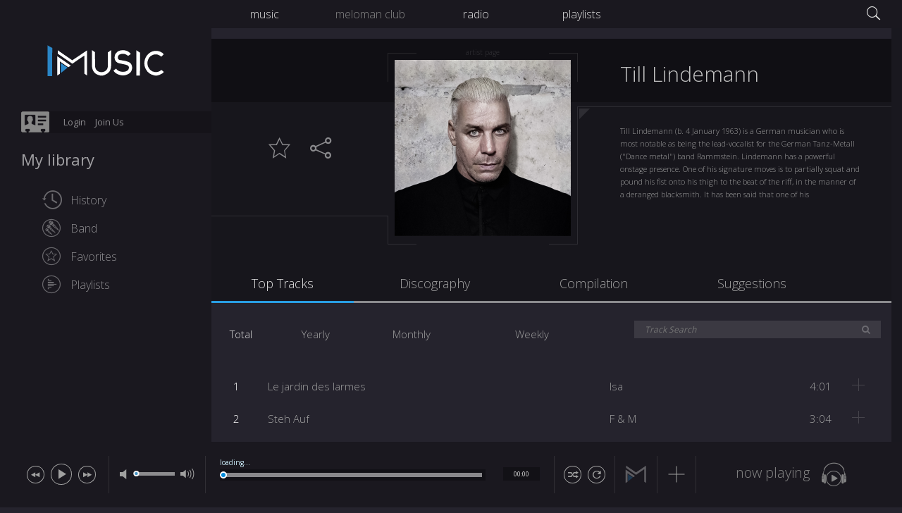

--- FILE ---
content_type: text/html; charset=UTF-8
request_url: https://imusic.am/ar/LBB3rCri8
body_size: 17958
content:
<!DOCTYPE html>
<html>
<head>

    <title>Till Lindemann</title>
<meta property="og:title" content="Till Lindemann"/>
<meta name="keywords" content="Music Online, Digital Music, Music streaming, imusic"/>
<meta name="description" content=" Till Lindemann (b. 4 January 1963) is a German musician who is most notable as being the lead-vocalist for the German Tanz-Metall (Dance metal) band Rammstein. Lindemann has a powerful onstage..."/>
<meta property="og:description" content=" Till Lindemann (b. 4 January 1963) is a German musician who is most notable as being the lead-vocalist for the German Tanz-Metall (Dance metal) band Rammstein. Lindemann has a powerful onstage..."/>
<script data-ad-client="ca-pub-3108685359154137" async src="https://pagead2.googlesyndication.com/pagead/js/adsbygoogle.js"></script>
                <meta property="og:image" content="https://cdn.imusic.am/images/artist/big/89021/1764771527/cover.jpg"/>
        <meta property="og:image:width" content="500" />
        <meta property="og:image:height" content="500" />
        <link href="https://imusic.am/ar/LBB3rCr" rel="canonical"/>
    <meta property="og:url" content="https://imusic.am/ar/LBB3rCr"/>
    <meta property="og:audio" content="https://imusic.am/ar/LBB3rCr"/>
    <meta property="al:web:url" content="https://imusic.am/ar/LBB3rCr" />
    <meta property="al:android:url" content="imusicam://imusic.am/ar/LBB3rCri8">
    <meta property="al:android:package" content="am.imusic.mobile">
    <meta property="al:android:app_name" content="imusic.am">
    <meta property="al:ios:url" content="imusicam://imusic.am/ar/LBB3rCri8">
    <meta property="al:ios:app_store_id" content="1209872169"/>
    <meta property="al:ios:app_name" content="imusic.am"/>
<meta property="og:site_name" content="imusic.am"/>
<meta content="width=device-width, initial-scale=1.7, maximum-scale=50.0, user-scalable=0" name="viewport">
<meta http-equiv="Content-Type" content="text/html; charset=UTF-8"/>
<link rel="shortcut icon" type="image/x-icon" href="//imusic.am/favicon.ico?v=2">
<link rel="icon" type="image/x-icon" href="//imusic.am/favicon.ico?v=2" sizes="16x16"/>
<link rel="apple-touch-icon" href="//imusic.am/favicon.ico?v=2"/>
<meta property="fb:admins" content="1341912438"/>
<meta property="fb:app_id" content="134893923226993"/>
<meta name="apple-itunes-app" content="app-id=1209872169, app-argument=imusic.am"/>
<meta http-equiv="X-UA-Compatible" content="IE=edge"/>
<link rel="chrome-webstore-item" href="https://chrome.google.com/webstore/detail/ilfhkohkdemmibkjeicngbcpefpldige">
<meta name="propeller" content="d4eb8d5b21b188083bee930f35c64094">
<meta property="fb:pages" content="373732912304" />    <script type="text/javascript">
  var IMINITSTATUS=0;window.localStorage.getItem("_im_token")||window.sessionStorage.getItem("_im_loading")?window.localStorage.getItem("_im_token")||(IMINITSTATUS=2):(IMINITSTATUS=1,window.sessionStorage.setItem("_im_loading",!0));
</script>
<link href="//imusic.am/im/out/less/im-styles.css?8.3.17" rel="preload" as="style">
<link href="https://fonts.googleapis.com/css?family=Open+Sans:300,400,600,700,800&amp;subset=cyrillic" rel="stylesheet">
<link href="//imusic.am/im/out/less/im-styles.css?8.3.17" type="text/css" rel="stylesheet">
<script type="text/javascript" src="//imusic.am/out/js/im-libs.js?8.3.17"></script>
<script src="https://www.gstatic.com/firebasejs/5.8.6/firebase-app.js"></script>
<script src="https://www.gstatic.com/firebasejs/5.8.6/firebase-auth.js"></script>
<script src="https://www.gstatic.com/firebasejs/5.8.6/firebase-database.js"></script>
<script src="https://www.gstatic.com/firebasejs/5.8.6/firebase-messaging.js"></script>
<script type="text/javascript" src="//imusic.am/out/js/im.js?8.3.17"></script>
<meta name="generator" content="Naghashyan Framework 3.1.0" /><script type="text/javascript">NGS.setInitialLoad('IM.loads.main.main', '[]');NGS.setModule("IM");NGS.setTmst("1765498980");NGS.setHttpHost("https://imusic.am");NGS.setStaticPath("https://imusic.am");NGS.setEnv("production");NGS.setIMGCDNPath("https://cdn.imusic.am/images");NGS.setMUSICCDNPath("https://stream.imusic.am");NGS.setShortPath("https://im.am");NGS.setFBKey("134893923226993");NGS.setFirebaseConfig("[base64]");NGS.setTritonStationId("118853");NGS.setTritonIdSyncUrl("https://playerservices.live.streamtheworld.com/api/idsync.js?stationId=118853");NGS.setTritonUUIDUrl("https://playerservices.live.streamtheworld.com/api/getuuid?redir=https%3A%2F%2Fapi.imusic.am%2Ftriton%2Fset-id%2F0%3Fid%3D%40UUID%40");NGS.setImusicVersion("8.3.17");NGS.setPushKey("BE1wem8fmJl7YyXqkt027wrs2sH-5MHGNrUj4GOMiF9F6AzsIcSZYKql4FJwKe5veu5Zl3b32eHzEHlf216CeUk");NGS.setSenderId("219482684751");</script></head>
<body id="initialLoad" class="theme_gray  global-spec-color no-transition">
<!-- <div id="slideBox" class="slideBox"></div> -->


<div id="fb-root"></div>

<section class="start-loader">
    <div class="start-loader-inner">
        <div class="loader-inner-box">
            <?xml version="1.0" encoding="utf-8"?><!-- Generator: Adobe Illustrator 18.1.0, SVG Export Plug-In . SVG Version: 6.00 Build 0)  -->
<svg version="1.1" id="Layer_1" xmlns="http://www.w3.org/2000/svg" xmlns:xlink="http://www.w3.org/1999/xlink" x="0px" y="0px"
	 viewBox="0 0 160 50" enable-background="new 0 0 160 50" xml:space="preserve">
<g>
	<path fill="#FFFFFF" d="M112.4,17c-1.2,0.8-2.2,1.5-3.2,2.2c-0.1,0.1-0.5,0-0.7-0.1c-2.7-2.4-5.9-2.9-9.3-2
		c-2.3,0.6-3.6,2.4-3.6,4.4c0.1,1.6,0.9,2.8,2.4,3.1c2.2,0.5,4.5,0.7,6.7,1.2c1.6,0.4,3.3,0.8,4.8,1.4c3.6,1.5,4.9,5.2,4.5,8.6
		c-0.4,3.6-2.5,6-5.7,7.4c-2.9,1.3-6,1.8-9.2,1c-3-0.7-5.8-1.9-7.9-4.2c-0.4-0.5-0.8-1-1.2-1.6c1.2-0.9,2.3-1.7,3.4-2.6
		c0.5,0.6,0.9,1.2,1.5,1.7c1.5,1.3,3.2,1.9,5.1,2.2c2.1,0.4,4.1,0.3,6.1-0.4c2-0.7,3.5-1.9,3.8-4.2c0.2-1.6-0.4-3-1.9-3.6
		c-1.4-0.6-2.9-1-4.4-1.3c-2-0.5-4.1-0.7-6.1-1.2c-6.8-1.6-7.2-9-4.5-12.8c2.2-3.1,5.4-4.1,9-4.2c3.2,0,6.2,0.9,8.7,3
		C111.3,15.7,111.8,16.4,112.4,17z"/>
	<path fill="#FFFFFF" d="M62.2,11.8c1.4,1,2.6,1.8,3.8,2.7c0.2,0.2,0.2,0.1,0.2,0.4c0,5.2,0.1,10.9,0.1,16.1c0,1,0,2,0.2,3
		c0.6,3.6,3.4,5.8,6.8,6.3c1.8,0.2,3.5,0,5.2-0.8c3.2-1.6,4.3-4.3,4.3-7.7c0-5.3,0-11,0-16.3c0-0.8-0.1-0.6,0.6-1
		c1.1-0.7,2.4-1.8,3.5-2.6c0,0.3,0.1,0.5,0.1,0.7c0,6.4,0,12.8,0,19.1c0,2-0.3,3.9-1,5.7c-0.7,2-2.1,3.5-3.8,4.7
		c-1.1,0.8-2.4,1.3-3.6,1.9c-2.1,1-4.4,1.1-6.6,0.5c-3.8-1-7-3-8.6-6.8c-0.6-1.5-1-3.2-1.1-4.9c-0.1-6.9-0.1-13.7-0.1-20.6
		C62.1,12.1,62.2,12.1,62.2,11.8z"/>
	<path fill="#FFFFFF" d="M154.7,17.4c-1,1.1-1.9,2-2.9,3c-0.8-0.6-1.7-1.2-2.5-1.7c-4.7-2.9-11.6-0.7-14,4.3c-0.9,1.9-1.6,3.9-1.5,6
		c0.1,3,1.2,5.6,3.2,7.9c2.8,3.2,8,4.5,12.2,2.4c0.8-0.4,1.5-1,2.2-1.5c0.4-0.3,0.6-0.3,0.9,0c0.9,0.8,1.7,1.5,2.8,2.3
		c-0.7,0.6-1.2,1.4-1.9,1.8c-1.3,0.8-2.7,1.4-4.1,2c-2.2,1-4.5,1.2-6.7,0.6c-4.5-1.1-8.2-3.4-10.4-7.6c-1.2-2.2-2-4.5-2.1-7
		c-0.2-2.2,0.2-4.4,0.9-6.5c1-3.1,2.8-5.5,5.3-7.5c4.4-3.7,11.7-4.1,16.7-0.6C153.3,15.9,155,16.8,154.7,17.4z"/>
	<path fill="#FFFFFF" d="M18.2,12.1c1.8,1.3,3.4,2.5,5.1,3.6c0.2,0.1,0.4,0.3,0.5,0.4c2.9,2,5.8,3.9,8.7,5.9
		c1.3,0.9,2.5,1.8,3.8,2.7c0.4,0.3,0.7,0.3,1.1,0c4.4-2.9,8.7-5.8,13.1-8.8c1.6-1.1,3.1-2.1,4.7-3.2c0.2-0.1,0.4-0.2,0.6-0.4
		c0,10.8,0,21.5,0,32.3c-1.1-0.8-2.2-1.5-3.3-2.2c-0.2-0.1-0.1,0-0.1-0.3c0-7.1,0-14.8,0-22c0-0.3,0-0.6,0-1
		c-0.2,0.1-0.4,0.2-0.6,0.3c-1.5,1-2.9,1.9-4.4,2.9c-3.3,2.2-6.5,4.5-9.8,6.8c-0.4,0.3-0.7,0.3-1.2,0c-2.8-2-5.7-3.9-8.5-5.8
		c-3.1-2.2-6.5-4.5-9.6-6.7c-0.2-0.1-0.1,0-0.1-0.2C18.2,15.2,18.2,13.7,18.2,12.1z"/>
	<path fill="#FFFFFF" d="M124.2,44.8c-1.6,0-3.1,0-4.6,0c0-10.9,0-21.7,0-32.7c1,0.7,2.4,1.7,3.6,2.4c1.7,1.1-1.9-1.3,1.2,0.8
		c-0.1,8.8-0.2,19.7-0.2,28.5C124.2,44.2,124.2,44.5,124.2,44.8z"/>
	<path fill="#FFFFFF" d="M17.5,19.8c5.9,4.1,11.7,8,17.5,12.1c-1,0.7-2.1,1.4-3.1,2c-0.1,0.1-0.1,0.1-0.2,0
		c-1.8-1.2-3.7-2.4-5.4-3.6c-1.7-1.1-3.3-2.3-5-3.5c-0.1-0.1-0.2-0.1-0.4-0.2c0,0.4,0,0.6,0,0.9c0,5,0,10,0,15
		c-1.2,0.7-2.2,1.4-3.5,2.3C17.5,44.9,17.5,19.8,17.5,19.8z"/>
	<path fill="#2A86C7" d="M11,45.5c-2.1,0-4,0-6,0c0-13.2,0-26.4,0-39.8c1.3,0.9,2.6,1.6,4,2.3c2.7,1.4-2.5-1.2,2.1,1.1
		C10.9,19.8,11,33.6,11,44.3C11,44.6,11,45,11,45.5z"/>
	<polygon class="animate-loader" fill="#2A86C7" points="22,41.6 21.9,28.5 30.8,34.5 	"/>
</g>
</svg>

            <div class="loader">
                loading <span class="animate-loader">. . .</span>
            </div>
        </div>
    </div>
</section>

<div id='f_overlayBox' style='display:none;'></div>

<div class="overlay_box"></div>

<header class="top-panel is_change-color-elem global-spec-color">
    <section class="top-wrapper-box">
    <nav class="top-navigation-box" id="imMainNav">
        <ul class="f_top-navigation">
            <li id="music-tab">
                <a href="//imusic.am/music" data-im-load="IM.loads.music.music">music</a>
                <div class="music-genre-list">
                    <div class="is_change-color-elem-dark global-spec-color">
                        <ul class="music-genre-list-inner" id="m_musicGenres">
                                                            <li>
                                    <a href="javascript:void(0);" data-im-load="IM.loads.music.music"
                                       data-im-genre-id="1">Blues</a>
                                </li>
                                                            <li>
                                    <a href="javascript:void(0);" data-im-load="IM.loads.music.music"
                                       data-im-genre-id="2">Classical</a>
                                </li>
                                                            <li>
                                    <a href="javascript:void(0);" data-im-load="IM.loads.music.music"
                                       data-im-genre-id="3">Country</a>
                                </li>
                                                            <li>
                                    <a href="javascript:void(0);" data-im-load="IM.loads.music.music"
                                       data-im-genre-id="4">Dance & Electronic</a>
                                </li>
                                                            <li>
                                    <a href="javascript:void(0);" data-im-load="IM.loads.music.music"
                                       data-im-genre-id="5">Hip-Hop/Rap</a>
                                </li>
                                                            <li>
                                    <a href="javascript:void(0);" data-im-load="IM.loads.music.music"
                                       data-im-genre-id="6">Jazz</a>
                                </li>
                                                            <li>
                                    <a href="javascript:void(0);" data-im-load="IM.loads.music.music"
                                       data-im-genre-id="7">Pop</a>
                                </li>
                                                            <li>
                                    <a href="javascript:void(0);" data-im-load="IM.loads.music.music"
                                       data-im-genre-id="8">Reggae</a>
                                </li>
                                                            <li>
                                    <a href="javascript:void(0);" data-im-load="IM.loads.music.music"
                                       data-im-genre-id="9">R&B/Soul</a>
                                </li>
                                                            <li>
                                    <a href="javascript:void(0);" data-im-load="IM.loads.music.music"
                                       data-im-genre-id="10">Rock</a>
                                </li>
                                                            <li>
                                    <a href="javascript:void(0);" data-im-load="IM.loads.music.music"
                                       data-im-genre-id="11">Soundtrack</a>
                                </li>
                                                            <li>
                                    <a href="javascript:void(0);" data-im-load="IM.loads.music.music"
                                       data-im-genre-id="12">World</a>
                                </li>
                                                            <li>
                                    <a href="javascript:void(0);" data-im-load="IM.loads.music.music"
                                       data-im-genre-id="14">Alternative/Indie</a>
                                </li>
                                                            <li>
                                    <a href="javascript:void(0);" data-im-load="IM.loads.music.music"
                                       data-im-genre-id="15">Holiday</a>
                                </li>
                                                            <li>
                                    <a href="javascript:void(0);" data-im-load="IM.loads.music.music"
                                       data-im-genre-id="259">Children's Music</a>
                                </li>
                                                            <li>
                                    <a href="javascript:void(0);" data-im-load="IM.loads.music.music"
                                       data-im-genre-id="273">Bard</a>
                                </li>
                                                            <li>
                                    <a href="javascript:void(0);" data-im-load="IM.loads.music.music"
                                       data-im-genre-id="322">Christian Music</a>
                                </li>
                                                    </ul>
                    </div>
                </div>
            </li>
            <li id="meloman-tab" class="is_disable">
                <a href="//imusic.am/meloman" data-im-load="IM.loads.meloman.main">meloman club</a>
            </li>
            <li id="radio-tab">
                <a href="//imusic.am/radio" data-im-load="IM.loads.radio.main">radio</a>
            </li>
            <li id="user-tab">
                <a href="//imusic.am/playlists" data-im-load="IM.loads.playlist.playlists">playlists</a>
            </li>
        </ul>
    </nav>
    <section class="search-place">
        <a href="javascript:void(0);" id="glbSearchBtn" class="search-open-btn"><i class="icon-search-new"
                                                                                   aria-hidden="true"></i></a>
    </section>
</section>

<section class="search-form-box is_change-color-elem global-spec-color" id="searchContent">
    <form class="search-form" action="//imusic.am/dyn/main/search" method="post" id="siteSearch">
	<div class="search-button-box"><div class="search-icon-box"></div></div>
	<div class="search-fieald-box"><input type="text" autofocus placeholder="Search" autocomplete="off" name="q" id="searchBox"/><div class="text-elem-box">Search for tracks, artists, albums</div></div>
	<a href="javascript:void(0);" id="glbSearchCloseBtn" class="close-btn">
		<span></span>
		<span></span>
	</a>
</form>

<div class="last-searched">
	<h4>Quick links</h4>
	<ul class="last-searched-list" id="searchHistory">
			</ul>
</div>

<div class="search-result-box global-spec-color nano">
	<div class="search-result-inner-box nano-content" id="glbSearchContent">
		<div class="header-box global-spec-color is_change-color-elem-dark">
			<ul class="tab-box" id="searchTabs">
				<li class="is_active"><a href="javascript:void(0);" class="f_searchTab" data-im-load="IM.loads.music.auto_suggest"><span>Top results</span></a></li>
				<li><a href="javascript:void(0);" class="f_searchTab" data-im-load="IM.loads.music.auto_suggested_artists"><span>Artists</span></a></li>
				<li><a href="javascript:void(0);" class="f_searchTab" data-im-load="IM.loads.music.auto_suggested_tracks"><span>Tracks</span></a></li>
				<li><a href="javascript:void(0);" class="f_searchTab" data-im-load="IM.loads.music.auto_suggested_albums"><span>Albums</span></a></li>
				<li><a href="javascript:void(0);" class="f_searchTab" data-im-load="IM.loads.music.auto_suggested_playlists"><span>Playlists</span></a></li>
			</ul>
		</div>
		<div class="content-box" id="searchAutoSuggestContent">
		</div>
	</div>
</div><script type="text/javascript">NGS.setNestedLoad("IM.loads.main.main", "IM.loads.main.search_history", {"pageIndex":1,"openSearchBox":null})</script>
</section>

<div class="search-overlay-box" id="searchOverlay"></div></header>
<section class="left-panel is_change-color-elem global-spec-color">
    <div class="left-panel-inner">
        <div class="left-panel-open-block" id="leftpanel_openblock"></div>
        <div class="logo">
            <a href="https://imusic.am" class="is_loading" id="f_logo">
                <?xml version="1.0" encoding="utf-8"?><!-- Generator: Adobe Illustrator 18.1.0, SVG Export Plug-In . SVG Version: 6.00 Build 0)  -->
<svg version="1.1" id="Layer_1" xmlns="http://www.w3.org/2000/svg" xmlns:xlink="http://www.w3.org/1999/xlink" x="0px" y="0px"
	 viewBox="0 0 160 50" enable-background="new 0 0 160 50" xml:space="preserve">
<g>
	<path fill="#FFFFFF" d="M112.4,17c-1.2,0.8-2.2,1.5-3.2,2.2c-0.1,0.1-0.5,0-0.7-0.1c-2.7-2.4-5.9-2.9-9.3-2
		c-2.3,0.6-3.6,2.4-3.6,4.4c0.1,1.6,0.9,2.8,2.4,3.1c2.2,0.5,4.5,0.7,6.7,1.2c1.6,0.4,3.3,0.8,4.8,1.4c3.6,1.5,4.9,5.2,4.5,8.6
		c-0.4,3.6-2.5,6-5.7,7.4c-2.9,1.3-6,1.8-9.2,1c-3-0.7-5.8-1.9-7.9-4.2c-0.4-0.5-0.8-1-1.2-1.6c1.2-0.9,2.3-1.7,3.4-2.6
		c0.5,0.6,0.9,1.2,1.5,1.7c1.5,1.3,3.2,1.9,5.1,2.2c2.1,0.4,4.1,0.3,6.1-0.4c2-0.7,3.5-1.9,3.8-4.2c0.2-1.6-0.4-3-1.9-3.6
		c-1.4-0.6-2.9-1-4.4-1.3c-2-0.5-4.1-0.7-6.1-1.2c-6.8-1.6-7.2-9-4.5-12.8c2.2-3.1,5.4-4.1,9-4.2c3.2,0,6.2,0.9,8.7,3
		C111.3,15.7,111.8,16.4,112.4,17z"/>
	<path fill="#FFFFFF" d="M62.2,11.8c1.4,1,2.6,1.8,3.8,2.7c0.2,0.2,0.2,0.1,0.2,0.4c0,5.2,0.1,10.9,0.1,16.1c0,1,0,2,0.2,3
		c0.6,3.6,3.4,5.8,6.8,6.3c1.8,0.2,3.5,0,5.2-0.8c3.2-1.6,4.3-4.3,4.3-7.7c0-5.3,0-11,0-16.3c0-0.8-0.1-0.6,0.6-1
		c1.1-0.7,2.4-1.8,3.5-2.6c0,0.3,0.1,0.5,0.1,0.7c0,6.4,0,12.8,0,19.1c0,2-0.3,3.9-1,5.7c-0.7,2-2.1,3.5-3.8,4.7
		c-1.1,0.8-2.4,1.3-3.6,1.9c-2.1,1-4.4,1.1-6.6,0.5c-3.8-1-7-3-8.6-6.8c-0.6-1.5-1-3.2-1.1-4.9c-0.1-6.9-0.1-13.7-0.1-20.6
		C62.1,12.1,62.2,12.1,62.2,11.8z"/>
	<path fill="#FFFFFF" d="M154.7,17.4c-1,1.1-1.9,2-2.9,3c-0.8-0.6-1.7-1.2-2.5-1.7c-4.7-2.9-11.6-0.7-14,4.3c-0.9,1.9-1.6,3.9-1.5,6
		c0.1,3,1.2,5.6,3.2,7.9c2.8,3.2,8,4.5,12.2,2.4c0.8-0.4,1.5-1,2.2-1.5c0.4-0.3,0.6-0.3,0.9,0c0.9,0.8,1.7,1.5,2.8,2.3
		c-0.7,0.6-1.2,1.4-1.9,1.8c-1.3,0.8-2.7,1.4-4.1,2c-2.2,1-4.5,1.2-6.7,0.6c-4.5-1.1-8.2-3.4-10.4-7.6c-1.2-2.2-2-4.5-2.1-7
		c-0.2-2.2,0.2-4.4,0.9-6.5c1-3.1,2.8-5.5,5.3-7.5c4.4-3.7,11.7-4.1,16.7-0.6C153.3,15.9,155,16.8,154.7,17.4z"/>
	<path fill="#FFFFFF" d="M18.2,12.1c1.8,1.3,3.4,2.5,5.1,3.6c0.2,0.1,0.4,0.3,0.5,0.4c2.9,2,5.8,3.9,8.7,5.9
		c1.3,0.9,2.5,1.8,3.8,2.7c0.4,0.3,0.7,0.3,1.1,0c4.4-2.9,8.7-5.8,13.1-8.8c1.6-1.1,3.1-2.1,4.7-3.2c0.2-0.1,0.4-0.2,0.6-0.4
		c0,10.8,0,21.5,0,32.3c-1.1-0.8-2.2-1.5-3.3-2.2c-0.2-0.1-0.1,0-0.1-0.3c0-7.1,0-14.8,0-22c0-0.3,0-0.6,0-1
		c-0.2,0.1-0.4,0.2-0.6,0.3c-1.5,1-2.9,1.9-4.4,2.9c-3.3,2.2-6.5,4.5-9.8,6.8c-0.4,0.3-0.7,0.3-1.2,0c-2.8-2-5.7-3.9-8.5-5.8
		c-3.1-2.2-6.5-4.5-9.6-6.7c-0.2-0.1-0.1,0-0.1-0.2C18.2,15.2,18.2,13.7,18.2,12.1z"/>
	<path fill="#FFFFFF" d="M124.2,44.8c-1.6,0-3.1,0-4.6,0c0-10.9,0-21.7,0-32.7c1,0.7,2.4,1.7,3.6,2.4c1.7,1.1-1.9-1.3,1.2,0.8
		c-0.1,8.8-0.2,19.7-0.2,28.5C124.2,44.2,124.2,44.5,124.2,44.8z"/>
	<path fill="#FFFFFF" d="M17.5,19.8c5.9,4.1,11.7,8,17.5,12.1c-1,0.7-2.1,1.4-3.1,2c-0.1,0.1-0.1,0.1-0.2,0
		c-1.8-1.2-3.7-2.4-5.4-3.6c-1.7-1.1-3.3-2.3-5-3.5c-0.1-0.1-0.2-0.1-0.4-0.2c0,0.4,0,0.6,0,0.9c0,5,0,10,0,15
		c-1.2,0.7-2.2,1.4-3.5,2.3C17.5,44.9,17.5,19.8,17.5,19.8z"/>
	<path fill="#2A86C7" d="M11,45.5c-2.1,0-4,0-6,0c0-13.2,0-26.4,0-39.8c1.3,0.9,2.6,1.6,4,2.3c2.7,1.4-2.5-1.2,2.1,1.1
		C10.9,19.8,11,33.6,11,44.3C11,44.6,11,45,11,45.5z"/>
	<polygon class="animate-loader" fill="#2A86C7" points="22,41.6 21.9,28.5 30.8,34.5 	"/>
</g>
</svg>
            </a>
        </div>
        <div class="clear"></div>
        <section class="library-widget-box" id="libraryWidgetBox">
    <div class="cleaner"></div>
    <ul id="userControls" class="user-nav ">
                    <li id="login-btn">
                <a href="javascript:void(0);" data-im-load="user.login_modal">Login</a>
            </li>
            <li id="register-btn">
                <a href="javascript:void(0);" data-im-load="user.register_modal">Join Us</a>
            </li>
            </ul>
    <div class="cleaner"></div>
    <div class="my-library">
        My library
    </div>

    <nav class="library-option-block">
                <div class="cleaner"></div>
        <a class="playlist-menu f_playlist-menu icon-history" id="my-history-nav" href="javascript:void(0);"
           data-im-load="user.login_modal">
            History
        </a>
        <div class="cleaner"></div>
        <a class="playlist-menu f_playlist-menu icon-microphone" id="my-band-nav" href="javascript:void(0);"
           data-im-load="user.login_modal">
            Band
        </a>
        <div class="cleaner"></div>
        <a class="playlist-menu f_playlist-menu icon-star" id="my-favorite-nav" href="javascript:void(0);"
           data-im-load="user.login_modal">
            Favorites
        </a>

        <div class="cleaner"></div>

        <a class="playlist-menu f_playlist-menu icon-playlist" id="my-playlist-nav" href="javascript:void(0);"
           data-im-load="user.login_modal">
            Playlists
        </a>
            </nav>

</section><script type="text/javascript">NGS.setNestedLoad("IM.loads.main.main", "IM.loads.widgets.my_library", {"pageIndex":1})</script>
    </div>
</section>
<section class="right-panel is_change-color-elem global-spec-color f_nowPlaying">
    <section class="now-playing">
    <ul class="now-playing-box">
        <li id="nowPlayingNextTrackBox" class="is_hidden top-box">
            <div class="top-box-inner">
                <div class="title next-tracks-title-box">
                    <span class="f_next-track">Next Track</span>
                </div>
                <div class="title mixed-tracks-title-box">
                    <a href="javascript:void(0);" class="close-btn f_close-suggested-mode">&#10005;</a>
                    <div class="logo-box">
                        <?xml version="1.0" encoding="utf-8"?><!-- Generator: Adobe Illustrator 21.0.0, SVG Export Plug-In . SVG Version: 6.00 Build 0)  -->

<svg version="1.1" id="Layer_1" xmlns="http://www.w3.org/2000/svg" xmlns:xlink="http://www.w3.org/1999/xlink" x="0px" y="0px"
	 viewBox="0 0 46.3 39.4" style="enable-background:new 0 0 46.3 39.4;" xml:space="preserve">
<style type="text/css">
	.st0{fill:#FFFFFF;}
	.st1{fill:#2A86C7;}
</style>
<g>
	<path class="st0" d="M4.5,3.4C6.3,4.7,7.9,5.9,9.6,7c0.2,0.1,0.4,0.3,0.5,0.4c2.9,2,5.8,3.9,8.7,5.9c1.3,0.9,2.5,1.8,3.8,2.7
		c0.4,0.3,0.7,0.3,1.1,0c4.4-2.9,8.7-5.8,13.1-8.8c1.6-1.1,3.1-2.1,4.7-3.2c0.2-0.1,0.4-0.2,0.6-0.4c0,10.8,0,21.5,0,32.3
		c-1.1-0.8-2.2-1.5-3.3-2.2c-0.2-0.1-0.1,0-0.1-0.3c0-7.1,0-14.8,0-22c0-0.3,0-0.6,0-1c-0.2,0.1-0.4,0.2-0.6,0.3
		c-1.5,1-2.9,1.9-4.4,2.9c-3.3,2.2-6.5,4.5-9.8,6.8c-0.4,0.3-0.7,0.3-1.2,0c-2.8-2-5.7-3.9-8.5-5.8c-3.1-2.2-6.5-4.5-9.6-6.7
		c-0.2-0.1-0.1,0-0.1-0.2C4.5,6.4,4.5,4.9,4.5,3.4z"/>
	<path class="st0" d="M3.8,11c5.9,4.1,11.7,8,17.5,12.1c-1,0.7-2.1,1.4-3.1,2c-0.1,0.1-0.1,0.1-0.2,0c-1.8-1.2-3.7-2.4-5.4-3.6
		c-1.7-1.1-3.3-2.3-5-3.5C7.5,18,7.4,18,7.2,17.9c0,0.4,0,0.6,0,0.9c0,5,0,10,0,15C6,34.5,5,35.2,3.7,36C3.8,36.2,3.8,11,3.8,11z"/>
	<polygon class="animate-loader" fill="#2A86C7" points="8.3,32.8 8.2,19.8 17.1,25.8 	"/>
</g>
</svg>
                        <span>Imusic suggestions generating engine</span>
                    </div>

                    <div class="suggested-tracks-title">
                        <span class="table-cell">Tracks similar to:</span>
                        <span class="table-cell lighted-box suggested-tracks">
                            <span class="suggested-tracks-inner">
                                <span class="f_suggested-tracks">Suggested tracks by imusic</span>
                            </span>
                        </span>
                    </div>
                </div>
                <ul class="track-box" id="queueNextTracks">
                </ul>
            </div>
        </li>
        <li class="radio-live" id="nowPlayingRadioBox" class="is_hidden">
            <div class="title">
                <span id="nowPlayingRadioName">Radio Fusion</span> <sub>live</sub>
            </div>
        </li>
        <li class="cleaner-box"></li>
        <li class="now-playing-block">
            <div class="title">
                Now Playing
            </div>
            <div id="queuePlayBtn" class="track-element is_played">
                <ul class="track-info-box" id="queueNowPlaying">
                    <li class="play-btn">
                        <a class="f_playSong" href="javascript:void(0);">
                    <span>
                        <span class="play-icon hover"><i class="icon ion-ios-play"></i></span>
                        <span class="play-icon pause"><i class="icon-paused"></i></span>
                        <span class="play-icon play">
                            <span class="animate-play">
                                <span class="animate-box">
                                    <span class="animate-inner-box">
                                        <span class="anim1"></span>
                                    </span>
                                    <span class="animate-inner-box">
                                        <span class="anim2"></span>
                                    </span>
                                    <span class="animate-inner-box">
                                        <span class="anim3"></span>
                                    </span>
                                    <span class="animate-inner-box">
                                        <span class="anim4"></span>
                                    </span>
                                </span>
                                <span class="animate-box">
                                    <span class="animate-inner-box">
                                        <span class="anim1"></span>
                                    </span>
                                    <span class="animate-inner-box">
                                        <span class="anim2"></span>
                                    </span>
                                    <span class="animate-inner-box">
                                        <span class="anim3"></span>
                                    </span>
                                    <span class="animate-inner-box">
                                        <span class="anim4"></span>
                                    </span>
                                </span>
                            </span>
                        </span>
                    </span>
                        </a>
                    </li>
                    <li class="track-title">
                        <div class="track-title-box">
                            <div class="track-title-box-inner f_trackTitle">
                                <div class="track-title-element f_trackTitle" id="queueNowPlayingTrackTitle">
                                </div>
                            </div>
                        </div>
                    </li>
                    <li class="suggest-track" id="suggestTrack">
                        <span>
                            <?xml version="1.0" encoding="utf-8"?><!-- Generator: Adobe Illustrator 21.0.0, SVG Export Plug-In . SVG Version: 6.00 Build 0)  -->

<svg version="1.1" id="Layer_1" xmlns="http://www.w3.org/2000/svg" xmlns:xlink="http://www.w3.org/1999/xlink" x="0px" y="0px"
	 viewBox="0 0 46.3 39.4" style="enable-background:new 0 0 46.3 39.4;" xml:space="preserve">
<style type="text/css">
	.st0{fill:#FFFFFF;}
	.st1{fill:#2A86C7;}
</style>
<g>
	<path class="st0" d="M4.5,3.4C6.3,4.7,7.9,5.9,9.6,7c0.2,0.1,0.4,0.3,0.5,0.4c2.9,2,5.8,3.9,8.7,5.9c1.3,0.9,2.5,1.8,3.8,2.7
		c0.4,0.3,0.7,0.3,1.1,0c4.4-2.9,8.7-5.8,13.1-8.8c1.6-1.1,3.1-2.1,4.7-3.2c0.2-0.1,0.4-0.2,0.6-0.4c0,10.8,0,21.5,0,32.3
		c-1.1-0.8-2.2-1.5-3.3-2.2c-0.2-0.1-0.1,0-0.1-0.3c0-7.1,0-14.8,0-22c0-0.3,0-0.6,0-1c-0.2,0.1-0.4,0.2-0.6,0.3
		c-1.5,1-2.9,1.9-4.4,2.9c-3.3,2.2-6.5,4.5-9.8,6.8c-0.4,0.3-0.7,0.3-1.2,0c-2.8-2-5.7-3.9-8.5-5.8c-3.1-2.2-6.5-4.5-9.6-6.7
		c-0.2-0.1-0.1,0-0.1-0.2C4.5,6.4,4.5,4.9,4.5,3.4z"/>
	<path class="st0" d="M3.8,11c5.9,4.1,11.7,8,17.5,12.1c-1,0.7-2.1,1.4-3.1,2c-0.1,0.1-0.1,0.1-0.2,0c-1.8-1.2-3.7-2.4-5.4-3.6
		c-1.7-1.1-3.3-2.3-5-3.5C7.5,18,7.4,18,7.2,17.9c0,0.4,0,0.6,0,0.9c0,5,0,10,0,15C6,34.5,5,35.2,3.7,36C3.8,36.2,3.8,11,3.8,11z"/>
	<polygon class="animate-loader" fill="#2A86C7" points="8.3,32.8 8.2,19.8 17.1,25.8 	"/>
</g>
</svg>
                        </span>
                    </li>
                </ul>
            </div>
        </li>
        <li class="cleaner-box"></li>
        <li>
            <div class="title">
                Tracks History
            </div>
            <ul class="track-box" id="queueHistory">
            </ul>
        </li>
    </ul>
</section><script type="text/javascript">NGS.setNestedLoad("IM.loads.main.main", "IM.loads.widgets.now_playing", {"pageIndex":1})</script>
</section>
<section class="substance">
    <div class="substance-wrapper">
        <section class="content" id="content">
            <section class="substance-element-fill">
    <section class="headline-artist-box">
        <section class="headline-artist-box-title">
            <div class="artist-header-table">
                <div class="btn-box">
                    <a id="artistAddFavoriteBtn" data-im-mode="favorite" href="javascript:void(0);"
                       class="">
                        <i class="icon-add-to-fav"></i>
                    </a>
                    <a id="artistShareBtn"  href="javascript:void(0);"
                       class="">
                        <i class="icon-share"></i>
                    </a>
                </div>
                <div id="albumCover" class="image-box">
                    <div class="shape1"></div>
                    <div class="shape2"></div>
                    <div class="shape3">artist page</div>
                    <div class="shape4"></div>
                    <div class="shape5"></div>
                    <img class="art" src="https://cdn.imusic.am/images/artist/thumb_big/89021/1764771527/cover.jpg"/>
                </div>
                <div class="info-box">
                    <h1><p><span>Till Lindemann</span></p></h1>
                    <div class="artist-info-box">
                        <div class="artist-info nano" id="readmoreContent">
                            <div class="nano-content">
                                 Till Lindemann (b. 4 January 1963) is a German musician who is most notable as being the lead-vocalist for the German Tanz-Metall ("Dance metal") band Rammstein. Lindemann has a powerful onstage presence. One of his signature moves is to partially squat and pound his fist onto his thigh to the beat of the riff, in the manner of a deranged blacksmith. It has been said that one of his distinguishing characteristics is his tendency to roll his "R"s. Lindemann is a qualified pyrotechnician. After an accident at the Treptow arena in Berlin on September 27, 1996, where a burning stage prop fell into the audience, Rammstein began employing a professional pyrotechnical crew and Lindemann has learned and trained with them. Each band member is specially instructed on the pieces of pyrotechnical equipment they use on stage. According to Lindemann, he likes Christopher Joseph "Chris" Isaak, Marilyn Manson, Jean-Michel Andr&eacute; Jarre, Tangerine Dream, Michael Gordon "Mike" Oldfield, Ministry, Nine Inch Nails, Type O Negative, Placebo, Black Sabbath, Deep Purple, KMFDM and jazz music in the park on a Sunday afternoon. He says, "for me Kraftwerk was the first real German band." At one time, he did have his left ear pierced, twice, but has worn no earring for a long time. You can see the two holes in his ear in most videos and pictures. Lindemann also has his left eyebrow pierced. He has no known tattoos. Lindemann has stated that he is an atheist. As of October 2004 he has four children: two girls and two boys. Lindemann is also able to play the harmonica and drums Lindemann was born in Leipzig, but he grew up in the village of Wendisch-Rambow in Schwerin (East Germany). His father, Werner Lindemann, was a poet, and his mother, Brigitte "Gitta" Lindemann, is an artist and writer who has co-written at least one book with her husband. Lindemann has one sister, six years younger than himself. At age 11 he went to a sports school at the Rostock Sports Club, and from 1977-1980 attended a boarding school. His parents divorced in 1975, when he was age 12. In the years 1976-1979, Lindemann was a good swimmer who became junior vice-European champion. He finally left sports school in 1979. It is possible that he was thrown out of sports school due to his sneaking out, unaccompanied, of a hotel in Italy on a swimming tour. But he also suffered an injury, a torn abdominal muscle - so either reason could be valid. According to Lindemann, "I never liked the sport school actually, it was very intense. But as a child you don't object." His first job was at a peat cutting company, but he was fired after three days. He worked as an apprentice carpenter, a gallery technician, and was most well-known as a basket weaver. In 1981, Lindemann apparently refused to do his 18 months' compulsory military service and was almost imprisoned because of the refusal. Many young men used to do "Ersatzdienst" or "substitute or reserve service", so he may have done this. In 1985, when Lindemann was 22, his first daughter, Nele, was born. Lindemann and Nele's mother married after she was born, but they separated and he has raised Nele alone. Lindemann says, "I used to play drums in a punk band and we had our studio in the house where I lived. Seven years I had been a father raising his daughter, but nowadays I'm sharing the upbringing with her mother, because I'm gone for six months of the year with the band." In 1988, Lindemann was to be a swimmer in the Olympics, but suffered a torn abdominal muscle, so was unable to participate. The Berlin Wall came down November 9, 1989, and Germany started its path to reunification. On this, Lindemann says, "After the wall had been opened, I drove to West Germany and bought gummy bears and yogurt for my salutation money. But there wasn't anything else." His father died in November of 1992, of the effects of alcohol. He was buried in the grounds of a church near Wendisch-Rambow. Lindemann had a second daughter with Anja K&ouml;seling, his former partner/wife. K&ouml;seling claimed Lindemann abused her physically during their relationship and that he refused to pay child support for their daughter, Marie-Louise (b. ca. 1993). Lindemann has never commented on her claim. In an interview with Richard Bernstein, He stated that Rammstein will keep playing until one of them dies. Paul stated in a 2005 interview that Till has a girlfriend who speaks Spanish and helped him write "Te quiero puta!". And in a 2005 interview with the German Playboy, Lindemann stated that he had finally found "a woman he could spend the rest of his life with." In 1988, he started to play drums for First Arsch, often confused as "First Art" but in literal translation means "First Ass": a play on words perhaps meant to distract the authorities. It was a Schwerin-based punk band. They made one album titled Saddle Up. Till Lindemann also played in a band called Feeling B. A song called Lied von der unruhevollen Jugend (Song of the restless youth) is credited on the album called Hea Hoa Hoa Hea Hea Hoa (1990). Till, Paul H. Landers and Christian "Flake" Lorenz all played on the song Lied von der unruhevollen Jugend. Later in the 1990's, Lindemann began to write lyrics, possibly based on phrases and words from poems that he was beginning to write. He says he "used to drum in a punk band that consisted of bass and drums. We used to work with guest-guitarists, usually Paul and Richard. We did a short tour where I changed instruments with the bassist in the encore, that was such a success, that Richard insisted on starting a project in which I would sing. Other people joined the band but only when I left Schwerin for Berlin did it take serious form." In 1994, they entered and won a contest in Berlin that allowed them to record a four track demo professionally. Lindemann moved to Berlin. Paul H. Landers formally joined the band, followed by the last member to join, Christian "Flake" Lorenz. On June 5, 1999 in Worcester, Massachusetts (USA) Lindemann and Flake Lorenz were arrested and charged with lewd and lascivious behavior. A statement from Sgt. Thomas Radula of the Worcester Police Department stated that Lindemann was simulating sex with Flake onstage "using a phallic object that shot custard over the crowd." They were held and released the following day on $25 bail. After months of legal debate, they were eventually fined $100. Subsequently, in November 2002 Lindemann's own project, the poetry book Messer, was published. It consists of 54 poems compiled by Gert Hof, who is author of the book Rammstein and has been the band's pyrodesigner for the last seven years [1]. This book was due to be re-printed in 2005 due to a campaign by a fansite. 
                            </div>
                        </div>
                        <!--<a class="read-more-elem">Read more</a>-->
                    </div>
                </div>
            </div>
            <ul class="accordeon-box-title" id="musicTabs">
                <li class="is_active" data-tag-type="tracks"><a href="javascript:void(0);" class="f_im_tabs"
                                                                data-im-load="IM.loads.music.artist.tracks">Top Tracks</a>
                </li>
                <li data-tag-type="discography"><a href="javascript:void(0);" class="f_im_tabs"
                                                   data-im-load="IM.loads.music.artist.albums">Discography</a></li>
                <li><a href="javascript:void(0);" class="f_im_tabs" data-im-load="IM.loads.music.artist.compilation">Compilation</a>
                </li>
                                    <li><a href="javascript:void(0);" class="f_im_tabs" data-im-load="IM.loads.music.artist.band">Suggestions</a>
                    </li>
                                                </ul>
        </section>
        <div class="headline-artist-box-content" id="artistContent">
            <section class="artist-header-tubs" id="artistTrackListTabs">
    <div class="tab-list-box">
        <ul class="tab-list">
            <li><a href="javascript:void(0);" class="is_active f_artistTrackSorting"
                                     data-im-type="total">Total</a></li>
            <li><a href="javascript:void(0);" class="f_artistTrackSorting" data-im-type="year">Yearly</a></li>
            <li><a href="javascript:void(0);" class="f_artistTrackSorting" data-im-type="month">Monthly</a></li>
            <li><a href="javascript:void(0);" class="f_artistTrackSorting" data-im-type="week">Weekly</a></li>
        </ul>
    </div>
    <form class="search-form" action="" method="post" id="artistTracksSearchForm" style="position: relative">
        <input type="text" class="track-search-field" placeholder="Track Search" autocomplete="off" name="q"
               id="trackSearchBox"/>
        <i class="fa fa-search" aria-hidden="true"></i>
        <input type="hidden" name="placeholder" value="1" disabled=""/>
    </form>
</section>
<section id="f_tracksContainer" class="tracks-container">
    <section class="track-list " id="ilyov693b6064b489f"
         data-im-item-type="artist" data-im-item-id="89021">
    <ul class="track-box f_tracksLists">
                        <li class="track-element f_tracks f_track_1124474 "
        data-im-item-id="1124474"
        data-im-track-id="1124474"
        data-im-permalink="https://im.am/al/ojjymIXx74H2">

        <ul class="track-section-body track-list-box track-box ">
            <li class="track-list-title ">
                <div class="f_playSong play-click" ></div>
                <ul class="track-info-box">
                                        <li class="play-btn"
                        >
                        <a class="" id="trackId_1124474" href="javascript:void(0);">
                            <span>
                                                                                                            1
                                                                                                    <span class="play-icon hover"><i class="icon ion-ios-play"></i></span>
                                <span class="play-icon pause"><i class="icon-paused"></i></span>
                                <span class="play-icon play">
                                    <span class="animate-play">
                                        <span class="animate-box"></span>
                                    </span>
                                </span>
                            </span>
                        </a>
                    </li>
                                        <li class="track-title">
                        <div class="track-title-box">
                            <div class="track-title-box-inner f_trackTitle">

                                                                    <div class="track-title-element">
                                                                                <a href="javascript:void(0);" class="f_album track-name"
                                           data-im-item-id="115098">Le jardin des larmes</a>
                                        
                                    </div>
                                                            </div>
                                                    </div>
                    </li>

                                            <li class="track-album-title">
                            <div class="track-title-box">
                                <div class="track-title-box-inner">
                                    <div class="track-title-element">
                                        <a href="javascript:void(0);" class="f_album"
                                           data-im-item-id="115098">Isa</a>
                                    </div>
                                </div>
                            </div>
                        </li>
                    
                    <li class="track-listeners-count">
                        &nbsp; 4:01
                    </li>

                    <li class="bubble-info-btn-box f_bubbleInfoBtnBox">
                        <div class="bubble-info-btn f_bubbleInfoBtn" data-im-item-id="1124474">
                            <span></span>
                            <span></span>
                        </div>
                    </li>
                </ul>
            </li>
                    </ul>


    </li>
    <li class="track-element f_tracks f_track_785333 "
        data-im-item-id="785333"
        data-im-track-id="785333"
        data-im-permalink="https://im.am/al/jWW6EHWWlMU1">

        <ul class="track-section-body track-list-box track-box ">
            <li class="track-list-title ">
                <div class="f_playSong play-click" ></div>
                <ul class="track-info-box">
                                        <li class="play-btn"
                        >
                        <a class="" id="trackId_785333" href="javascript:void(0);">
                            <span>
                                                                                                            2
                                                                                                    <span class="play-icon hover"><i class="icon ion-ios-play"></i></span>
                                <span class="play-icon pause"><i class="icon-paused"></i></span>
                                <span class="play-icon play">
                                    <span class="animate-play">
                                        <span class="animate-box"></span>
                                    </span>
                                </span>
                            </span>
                        </a>
                    </li>
                                        <li class="track-title">
                        <div class="track-title-box">
                            <div class="track-title-box-inner f_trackTitle">

                                                                    <div class="track-title-element">
                                                                                <a href="javascript:void(0);" class="f_album track-name"
                                           data-im-item-id="65713">Steh Auf</a>
                                        
                                    </div>
                                                            </div>
                                                    </div>
                    </li>

                                            <li class="track-album-title">
                            <div class="track-title-box">
                                <div class="track-title-box-inner">
                                    <div class="track-title-element">
                                        <a href="javascript:void(0);" class="f_album"
                                           data-im-item-id="65713">F & M</a>
                                    </div>
                                </div>
                            </div>
                        </li>
                    
                    <li class="track-listeners-count">
                        &nbsp; 3:04
                    </li>

                    <li class="bubble-info-btn-box f_bubbleInfoBtnBox">
                        <div class="bubble-info-btn f_bubbleInfoBtn" data-im-item-id="785333">
                            <span></span>
                            <span></span>
                        </div>
                    </li>
                </ul>
            </li>
                    </ul>


    </li>
    <li class="track-element f_tracks f_track_1668620 "
        data-im-item-id="1668620"
        data-im-track-id="1668620"
        data-im-permalink="https://im.am/al/7XX1gC20BaTA">

        <ul class="track-section-body track-list-box track-box ">
            <li class="track-list-title ">
                <div class="f_playSong play-click" ></div>
                <ul class="track-info-box">
                                        <li class="play-btn"
                        >
                        <a class="" id="trackId_1668620" href="javascript:void(0);">
                            <span>
                                                                                                            3
                                                                                                    <span class="play-icon hover"><i class="icon ion-ios-play"></i></span>
                                <span class="play-icon pause"><i class="icon-paused"></i></span>
                                <span class="play-icon play">
                                    <span class="animate-play">
                                        <span class="animate-box"></span>
                                    </span>
                                </span>
                            </span>
                        </a>
                    </li>
                                        <li class="track-title">
                        <div class="track-title-box">
                            <div class="track-title-box-inner f_trackTitle">

                                                                    <div class="track-title-element">
                                                                                <a href="javascript:void(0);" class="f_album track-name"
                                           data-im-item-id="192012">Du hast kein Herz</a>
                                        
                                    </div>
                                                            </div>
                                                    </div>
                    </li>

                                            <li class="track-album-title">
                            <div class="track-title-box">
                                <div class="track-title-box-inner">
                                    <div class="track-title-element">
                                        <a href="javascript:void(0);" class="f_album"
                                           data-im-item-id="192012">Zunge1</a>
                                    </div>
                                </div>
                            </div>
                        </li>
                    
                    <li class="track-listeners-count">
                        &nbsp; 3:52
                    </li>

                    <li class="bubble-info-btn-box f_bubbleInfoBtnBox">
                        <div class="bubble-info-btn f_bubbleInfoBtn" data-im-item-id="1668620">
                            <span></span>
                            <span></span>
                        </div>
                    </li>
                </ul>
            </li>
                    </ul>


    </li>
    <li class="track-element f_tracks f_track_1668624 "
        data-im-item-id="1668624"
        data-im-track-id="1668624"
        data-im-permalink="https://im.am/al/1qqV5H9oKzcJ">

        <ul class="track-section-body track-list-box track-box ">
            <li class="track-list-title ">
                <div class="f_playSong play-click" ></div>
                <ul class="track-info-box">
                                        <li class="play-btn"
                        >
                        <a class="" id="trackId_1668624" href="javascript:void(0);">
                            <span>
                                                                                                            4
                                                                                                    <span class="play-icon hover"><i class="icon ion-ios-play"></i></span>
                                <span class="play-icon pause"><i class="icon-paused"></i></span>
                                <span class="play-icon play">
                                    <span class="animate-play">
                                        <span class="animate-box"></span>
                                    </span>
                                </span>
                            </span>
                        </a>
                    </li>
                                        <li class="track-title">
                        <div class="track-title-box">
                            <div class="track-title-box-inner f_trackTitle">

                                                                    <div class="track-title-element">
                                                                                <a href="javascript:void(0);" class="f_album track-name"
                                           data-im-item-id="192012">Nass</a>
                                        
                                    </div>
                                                            </div>
                                                    </div>
                    </li>

                                            <li class="track-album-title">
                            <div class="track-title-box">
                                <div class="track-title-box-inner">
                                    <div class="track-title-element">
                                        <a href="javascript:void(0);" class="f_album"
                                           data-im-item-id="192012">Zunge1</a>
                                    </div>
                                </div>
                            </div>
                        </li>
                    
                    <li class="track-listeners-count">
                        &nbsp; 3:53
                    </li>

                    <li class="bubble-info-btn-box f_bubbleInfoBtnBox">
                        <div class="bubble-info-btn f_bubbleInfoBtn" data-im-item-id="1668624">
                            <span></span>
                            <span></span>
                        </div>
                    </li>
                </ul>
            </li>
                    </ul>


    </li>
    <li class="track-element f_tracks f_track_1668616 "
        data-im-item-id="1668616"
        data-im-track-id="1668616"
        data-im-permalink="https://im.am/al/WRRABtoK8Wun">

        <ul class="track-section-body track-list-box track-box ">
            <li class="track-list-title ">
                <div class="f_playSong play-click" ></div>
                <ul class="track-info-box">
                                        <li class="play-btn"
                        >
                        <a class="" id="trackId_1668616" href="javascript:void(0);">
                            <span>
                                                                                                            5
                                                                                                    <span class="play-icon hover"><i class="icon ion-ios-play"></i></span>
                                <span class="play-icon pause"><i class="icon-paused"></i></span>
                                <span class="play-icon play">
                                    <span class="animate-play">
                                        <span class="animate-box"></span>
                                    </span>
                                </span>
                            </span>
                        </a>
                    </li>
                                        <li class="track-title">
                        <div class="track-title-box">
                            <div class="track-title-box-inner f_trackTitle">

                                                                    <div class="track-title-element">
                                                                                <a href="javascript:void(0);" class="f_album track-name"
                                           data-im-item-id="192012">Altes Fleisch</a>
                                        
                                    </div>
                                                            </div>
                                                    </div>
                    </li>

                                            <li class="track-album-title">
                            <div class="track-title-box">
                                <div class="track-title-box-inner">
                                    <div class="track-title-element">
                                        <a href="javascript:void(0);" class="f_album"
                                           data-im-item-id="192012">Zunge1</a>
                                    </div>
                                </div>
                            </div>
                        </li>
                    
                    <li class="track-listeners-count">
                        &nbsp; 4:24
                    </li>

                    <li class="bubble-info-btn-box f_bubbleInfoBtnBox">
                        <div class="bubble-info-btn f_bubbleInfoBtn" data-im-item-id="1668616">
                            <span></span>
                            <span></span>
                        </div>
                    </li>
                </ul>
            </li>
                    </ul>


    </li>
    <li class="track-element f_tracks f_track_1668622 "
        data-im-item-id="1668622"
        data-im-track-id="1668622"
        data-im-permalink="https://im.am/al/ZBBORCryb8IR">

        <ul class="track-section-body track-list-box track-box ">
            <li class="track-list-title ">
                <div class="f_playSong play-click" ></div>
                <ul class="track-info-box">
                                        <li class="play-btn"
                        >
                        <a class="" id="trackId_1668622" href="javascript:void(0);">
                            <span>
                                                                                                            6
                                                                                                    <span class="play-icon hover"><i class="icon ion-ios-play"></i></span>
                                <span class="play-icon pause"><i class="icon-paused"></i></span>
                                <span class="play-icon play">
                                    <span class="animate-play">
                                        <span class="animate-box"></span>
                                    </span>
                                </span>
                            </span>
                        </a>
                    </li>
                                        <li class="track-title">
                        <div class="track-title-box">
                            <div class="track-title-box-inner f_trackTitle">

                                                                    <div class="track-title-element">
                                                                                <a href="javascript:void(0);" class="f_album track-name"
                                           data-im-item-id="192012">Tanzlehrerin</a>
                                        
                                    </div>
                                                            </div>
                                                    </div>
                    </li>

                                            <li class="track-album-title">
                            <div class="track-title-box">
                                <div class="track-title-box-inner">
                                    <div class="track-title-element">
                                        <a href="javascript:void(0);" class="f_album"
                                           data-im-item-id="192012">Zunge1</a>
                                    </div>
                                </div>
                            </div>
                        </li>
                    
                    <li class="track-listeners-count">
                        &nbsp; 4:22
                    </li>

                    <li class="bubble-info-btn-box f_bubbleInfoBtnBox">
                        <div class="bubble-info-btn f_bubbleInfoBtn" data-im-item-id="1668622">
                            <span></span>
                            <span></span>
                        </div>
                    </li>
                </ul>
            </li>
                    </ul>


    </li>
    <li class="track-element f_tracks f_track_785337 "
        data-im-item-id="785337"
        data-im-track-id="785337"
        data-im-permalink="https://im.am/al/mnnbWIddVMH0">

        <ul class="track-section-body track-list-box track-box ">
            <li class="track-list-title ">
                <div class="f_playSong play-click" ></div>
                <ul class="track-info-box">
                                        <li class="play-btn"
                        >
                        <a class="" id="trackId_785337" href="javascript:void(0);">
                            <span>
                                                                                                            7
                                                                                                    <span class="play-icon hover"><i class="icon ion-ios-play"></i></span>
                                <span class="play-icon pause"><i class="icon-paused"></i></span>
                                <span class="play-icon play">
                                    <span class="animate-play">
                                        <span class="animate-box"></span>
                                    </span>
                                </span>
                            </span>
                        </a>
                    </li>
                                        <li class="track-title">
                        <div class="track-title-box">
                            <div class="track-title-box-inner f_trackTitle">

                                                                    <div class="track-title-element">
                                                                                <a href="javascript:void(0);" class="f_album track-name"
                                           data-im-item-id="65713">Platz Eins</a>
                                        
                                    </div>
                                                            </div>
                                                    </div>
                    </li>

                                            <li class="track-album-title">
                            <div class="track-title-box">
                                <div class="track-title-box-inner">
                                    <div class="track-title-element">
                                        <a href="javascript:void(0);" class="f_album"
                                           data-im-item-id="65713">F & M</a>
                                    </div>
                                </div>
                            </div>
                        </li>
                    
                    <li class="track-listeners-count">
                        &nbsp; 3:55
                    </li>

                    <li class="bubble-info-btn-box f_bubbleInfoBtnBox">
                        <div class="bubble-info-btn f_bubbleInfoBtn" data-im-item-id="785337">
                            <span></span>
                            <span></span>
                        </div>
                    </li>
                </ul>
            </li>
                    </ul>


    </li>
    <li class="track-element f_tracks f_track_1039072 "
        data-im-item-id="1039072"
        data-im-track-id="1039072"
        data-im-permalink="https://im.am/al/ojjymIyxayc2">

        <ul class="track-section-body track-list-box track-box ">
            <li class="track-list-title ">
                <div class="f_playSong play-click" ></div>
                <ul class="track-info-box">
                                        <li class="play-btn"
                        >
                        <a class="" id="trackId_1039072" href="javascript:void(0);">
                            <span>
                                                                                                            8
                                                                                                    <span class="play-icon hover"><i class="icon ion-ios-play"></i></span>
                                <span class="play-icon pause"><i class="icon-paused"></i></span>
                                <span class="play-icon play">
                                    <span class="animate-play">
                                        <span class="animate-box"></span>
                                    </span>
                                </span>
                            </span>
                        </a>
                    </li>
                                        <li class="track-title">
                        <div class="track-title-box">
                            <div class="track-title-box-inner f_trackTitle">

                                                                    <div class="track-title-element">
                                                                                <a href="javascript:void(0);" class="f_album track-name"
                                           data-im-item-id="101240">Ich Hasse Kinder</a>
                                        
                                    </div>
                                                            </div>
                                                    </div>
                    </li>

                                            <li class="track-album-title">
                            <div class="track-title-box">
                                <div class="track-title-box-inner">
                                    <div class="track-title-element">
                                        <a href="javascript:void(0);" class="f_album"
                                           data-im-item-id="101240">Ich Hasse Kinder</a>
                                    </div>
                                </div>
                            </div>
                        </li>
                    
                    <li class="track-listeners-count">
                        &nbsp; 3:52
                    </li>

                    <li class="bubble-info-btn-box f_bubbleInfoBtnBox">
                        <div class="bubble-info-btn f_bubbleInfoBtn" data-im-item-id="1039072">
                            <span></span>
                            <span></span>
                        </div>
                    </li>
                </ul>
            </li>
                    </ul>


    </li>
    <li class="track-element f_tracks f_track_1028781 "
        data-im-item-id="1028781"
        data-im-track-id="1028781"
        data-im-permalink="https://im.am/al/WRRABtApMMCn">

        <ul class="track-section-body track-list-box track-box ">
            <li class="track-list-title ">
                <div class="f_playSong play-click" ></div>
                <ul class="track-info-box">
                                        <li class="play-btn"
                        >
                        <a class="" id="trackId_1028781" href="javascript:void(0);">
                            <span>
                                                                                                            9
                                                                                                    <span class="play-icon hover"><i class="icon ion-ios-play"></i></span>
                                <span class="play-icon pause"><i class="icon-paused"></i></span>
                                <span class="play-icon play">
                                    <span class="animate-play">
                                        <span class="animate-box"></span>
                                    </span>
                                </span>
                            </span>
                        </a>
                    </li>
                                        <li class="track-title">
                        <div class="track-title-box">
                            <div class="track-title-box-inner f_trackTitle">

                                                                    <div class="track-title-element">
                                                                                <a href="javascript:void(0);" class="f_album track-name"
                                           data-im-item-id="99185">Любимый Город</a>
                                        
                                    </div>
                                                            </div>
                                                    </div>
                    </li>

                                            <li class="track-album-title">
                            <div class="track-title-box">
                                <div class="track-title-box-inner">
                                    <div class="track-title-element">
                                        <a href="javascript:void(0);" class="f_album"
                                           data-im-item-id="99185">Любимый Город</a>
                                    </div>
                                </div>
                            </div>
                        </li>
                    
                    <li class="track-listeners-count">
                        &nbsp; 2:32
                    </li>

                    <li class="bubble-info-btn-box f_bubbleInfoBtnBox">
                        <div class="bubble-info-btn f_bubbleInfoBtn" data-im-item-id="1028781">
                            <span></span>
                            <span></span>
                        </div>
                    </li>
                </ul>
            </li>
                    </ul>


    </li>
    <li class="track-element f_tracks f_track_1668618 "
        data-im-item-id="1668618"
        data-im-track-id="1668618"
        data-im-permalink="https://im.am/al/0XXYqCMbd3iy">

        <ul class="track-section-body track-list-box track-box ">
            <li class="track-list-title ">
                <div class="f_playSong play-click" ></div>
                <ul class="track-info-box">
                                        <li class="play-btn"
                        >
                        <a class="" id="trackId_1668618" href="javascript:void(0);">
                            <span>
                                                                                                            10
                                                                                                    <span class="play-icon hover"><i class="icon ion-ios-play"></i></span>
                                <span class="play-icon pause"><i class="icon-paused"></i></span>
                                <span class="play-icon play">
                                    <span class="animate-play">
                                        <span class="animate-box"></span>
                                    </span>
                                </span>
                            </span>
                        </a>
                    </li>
                                        <li class="track-title">
                        <div class="track-title-box">
                            <div class="track-title-box-inner f_trackTitle">

                                                                    <div class="track-title-element">
                                                                                <a href="javascript:void(0);" class="f_album track-name"
                                           data-im-item-id="192012">Übers Meer</a>
                                        
                                    </div>
                                                            </div>
                                                    </div>
                    </li>

                                            <li class="track-album-title">
                            <div class="track-title-box">
                                <div class="track-title-box-inner">
                                    <div class="track-title-element">
                                        <a href="javascript:void(0);" class="f_album"
                                           data-im-item-id="192012">Zunge1</a>
                                    </div>
                                </div>
                            </div>
                        </li>
                    
                    <li class="track-listeners-count">
                        &nbsp; 3:19
                    </li>

                    <li class="bubble-info-btn-box f_bubbleInfoBtnBox">
                        <div class="bubble-info-btn f_bubbleInfoBtn" data-im-item-id="1668618">
                            <span></span>
                            <span></span>
                        </div>
                    </li>
                </ul>
            </li>
                    </ul>


    </li>
    <li class="track-element f_tracks f_track_785351 "
        data-im-item-id="785351"
        data-im-track-id="785351"
        data-im-permalink="https://im.am/al/KMMLXtjjx7c2">

        <ul class="track-section-body track-list-box track-box ">
            <li class="track-list-title ">
                <div class="f_playSong play-click" ></div>
                <ul class="track-info-box">
                                        <li class="play-btn"
                        >
                        <a class="" id="trackId_785351" href="javascript:void(0);">
                            <span>
                                                                                                            11
                                                                                                    <span class="play-icon hover"><i class="icon ion-ios-play"></i></span>
                                <span class="play-icon pause"><i class="icon-paused"></i></span>
                                <span class="play-icon play">
                                    <span class="animate-play">
                                        <span class="animate-box"></span>
                                    </span>
                                </span>
                            </span>
                        </a>
                    </li>
                                        <li class="track-title">
                        <div class="track-title-box">
                            <div class="track-title-box-inner f_trackTitle">

                                                                    <div class="track-title-element">
                                                                                <a href="javascript:void(0);" class="f_album track-name"
                                           data-im-item-id="65713">Knebel</a>
                                        
                                    </div>
                                                            </div>
                                                    </div>
                    </li>

                                            <li class="track-album-title">
                            <div class="track-title-box">
                                <div class="track-title-box-inner">
                                    <div class="track-title-element">
                                        <a href="javascript:void(0);" class="f_album"
                                           data-im-item-id="65713">F & M</a>
                                    </div>
                                </div>
                            </div>
                        </li>
                    
                    <li class="track-listeners-count">
                        &nbsp; 3:50
                    </li>

                    <li class="bubble-info-btn-box f_bubbleInfoBtnBox">
                        <div class="bubble-info-btn f_bubbleInfoBtn" data-im-item-id="785351">
                            <span></span>
                            <span></span>
                        </div>
                    </li>
                </ul>
            </li>
                    </ul>


    </li>
    <li class="track-element f_tracks f_track_1668612 "
        data-im-item-id="1668612"
        data-im-track-id="1668612"
        data-im-permalink="https://im.am/al/8KK4gFRZEQUV">

        <ul class="track-section-body track-list-box track-box ">
            <li class="track-list-title ">
                <div class="f_playSong play-click" ></div>
                <ul class="track-info-box">
                                        <li class="play-btn"
                        >
                        <a class="" id="trackId_1668612" href="javascript:void(0);">
                            <span>
                                                                                                            12
                                                                                                    <span class="play-icon hover"><i class="icon ion-ios-play"></i></span>
                                <span class="play-icon pause"><i class="icon-paused"></i></span>
                                <span class="play-icon play">
                                    <span class="animate-play">
                                        <span class="animate-box"></span>
                                    </span>
                                </span>
                            </span>
                        </a>
                    </li>
                                        <li class="track-title">
                        <div class="track-title-box">
                            <div class="track-title-box-inner f_trackTitle">

                                                                    <div class="track-title-element">
                                                                                <a href="javascript:void(0);" class="f_album track-name"
                                           data-im-item-id="192012">Zunge</a>
                                        
                                    </div>
                                                            </div>
                                                    </div>
                    </li>

                                            <li class="track-album-title">
                            <div class="track-title-box">
                                <div class="track-title-box-inner">
                                    <div class="track-title-element">
                                        <a href="javascript:void(0);" class="f_album"
                                           data-im-item-id="192012">Zunge1</a>
                                    </div>
                                </div>
                            </div>
                        </li>
                    
                    <li class="track-listeners-count">
                        &nbsp; 4:35
                    </li>

                    <li class="bubble-info-btn-box f_bubbleInfoBtnBox">
                        <div class="bubble-info-btn f_bubbleInfoBtn" data-im-item-id="1668612">
                            <span></span>
                            <span></span>
                        </div>
                    </li>
                </ul>
            </li>
                    </ul>


    </li>
    <li class="track-element f_tracks f_track_1668628 "
        data-im-item-id="1668628"
        data-im-track-id="1668628"
        data-im-permalink="https://im.am/al/pyyKRToGr7Sq">

        <ul class="track-section-body track-list-box track-box ">
            <li class="track-list-title ">
                <div class="f_playSong play-click" ></div>
                <ul class="track-info-box">
                                        <li class="play-btn"
                        >
                        <a class="" id="trackId_1668628" href="javascript:void(0);">
                            <span>
                                                                                                            13
                                                                                                    <span class="play-icon hover"><i class="icon ion-ios-play"></i></span>
                                <span class="play-icon pause"><i class="icon-paused"></i></span>
                                <span class="play-icon play">
                                    <span class="animate-play">
                                        <span class="animate-box"></span>
                                    </span>
                                </span>
                            </span>
                        </a>
                    </li>
                                        <li class="track-title">
                        <div class="track-title-box">
                            <div class="track-title-box-inner f_trackTitle">

                                                                    <div class="track-title-element">
                                                                                <a href="javascript:void(0);" class="f_album track-name"
                                           data-im-item-id="192012">Schweiss</a>
                                        
                                    </div>
                                                            </div>
                                                    </div>
                    </li>

                                            <li class="track-album-title">
                            <div class="track-title-box">
                                <div class="track-title-box-inner">
                                    <div class="track-title-element">
                                        <a href="javascript:void(0);" class="f_album"
                                           data-im-item-id="192012">Zunge1</a>
                                    </div>
                                </div>
                            </div>
                        </li>
                    
                    <li class="track-listeners-count">
                        &nbsp; 4:01
                    </li>

                    <li class="bubble-info-btn-box f_bubbleInfoBtnBox">
                        <div class="bubble-info-btn f_bubbleInfoBtn" data-im-item-id="1668628">
                            <span></span>
                            <span></span>
                        </div>
                    </li>
                </ul>
            </li>
                    </ul>


    </li>
    <li class="track-element f_tracks f_track_785355 "
        data-im-item-id="785355"
        data-im-track-id="785355"
        data-im-permalink="https://im.am/al/JyyXpT44WYFR">

        <ul class="track-section-body track-list-box track-box ">
            <li class="track-list-title ">
                <div class="f_playSong play-click" ></div>
                <ul class="track-info-box">
                                        <li class="play-btn"
                        >
                        <a class="" id="trackId_785355" href="javascript:void(0);">
                            <span>
                                                                                                            14
                                                                                                    <span class="play-icon hover"><i class="icon ion-ios-play"></i></span>
                                <span class="play-icon pause"><i class="icon-paused"></i></span>
                                <span class="play-icon play">
                                    <span class="animate-play">
                                        <span class="animate-box"></span>
                                    </span>
                                </span>
                            </span>
                        </a>
                    </li>
                                        <li class="track-title">
                        <div class="track-title-box">
                            <div class="track-title-box-inner f_trackTitle">

                                                                    <div class="track-title-element">
                                                                                <a href="javascript:void(0);" class="f_album track-name"
                                           data-im-item-id="65713">Allesfresser</a>
                                        
                                    </div>
                                                            </div>
                                                    </div>
                    </li>

                                            <li class="track-album-title">
                            <div class="track-title-box">
                                <div class="track-title-box-inner">
                                    <div class="track-title-element">
                                        <a href="javascript:void(0);" class="f_album"
                                           data-im-item-id="65713">F & M</a>
                                    </div>
                                </div>
                            </div>
                        </li>
                    
                    <li class="track-listeners-count">
                        &nbsp; 3:29
                    </li>

                    <li class="bubble-info-btn-box f_bubbleInfoBtnBox">
                        <div class="bubble-info-btn f_bubbleInfoBtn" data-im-item-id="785355">
                            <span></span>
                            <span></span>
                        </div>
                    </li>
                </ul>
            </li>
                    </ul>


    </li>
    <li class="track-element f_tracks f_track_1299975 "
        data-im-item-id="1299975"
        data-im-track-id="1299975"
        data-im-permalink="https://im.am/al/8KK4gFOWlEhV">

        <ul class="track-section-body track-list-box track-box ">
            <li class="track-list-title ">
                <div class="f_playSong play-click" ></div>
                <ul class="track-info-box">
                                        <li class="play-btn"
                        >
                        <a class="" id="trackId_1299975" href="javascript:void(0);">
                            <span>
                                                                                                            15
                                                                                                    <span class="play-icon hover"><i class="icon ion-ios-play"></i></span>
                                <span class="play-icon pause"><i class="icon-paused"></i></span>
                                <span class="play-icon play">
                                    <span class="animate-play">
                                        <span class="animate-box"></span>
                                    </span>
                                </span>
                            </span>
                        </a>
                    </li>
                                        <li class="track-title">
                        <div class="track-title-box">
                            <div class="track-title-box-inner f_trackTitle">

                                                                    <div class="track-title-element">
                                                                                <a href="javascript:void(0);" class="f_album track-name"
                                           data-im-item-id="139712">Child Of Sin</a>
                                        
                                    </div>
                                                            </div>
                                                    </div>
                    </li>

                                            <li class="track-album-title">
                            <div class="track-title-box">
                                <div class="track-title-box-inner">
                                    <div class="track-title-element">
                                        <a href="javascript:void(0);" class="f_album"
                                           data-im-item-id="139712">Child Of Sin</a>
                                    </div>
                                </div>
                            </div>
                        </li>
                    
                    <li class="track-listeners-count">
                        &nbsp; 3:50
                    </li>

                    <li class="bubble-info-btn-box f_bubbleInfoBtnBox">
                        <div class="bubble-info-btn f_bubbleInfoBtn" data-im-item-id="1299975">
                            <span></span>
                            <span></span>
                        </div>
                    </li>
                </ul>
            </li>
                    </ul>


    </li>
    <li class="track-element f_tracks f_track_785335 "
        data-im-item-id="785335"
        data-im-track-id="785335"
        data-im-permalink="https://im.am/al/arrZoIxxLNI0">

        <ul class="track-section-body track-list-box track-box ">
            <li class="track-list-title ">
                <div class="f_playSong play-click" ></div>
                <ul class="track-info-box">
                                        <li class="play-btn"
                        >
                        <a class="" id="trackId_785335" href="javascript:void(0);">
                            <span>
                                                                                                            16
                                                                                                    <span class="play-icon hover"><i class="icon ion-ios-play"></i></span>
                                <span class="play-icon pause"><i class="icon-paused"></i></span>
                                <span class="play-icon play">
                                    <span class="animate-play">
                                        <span class="animate-box"></span>
                                    </span>
                                </span>
                            </span>
                        </a>
                    </li>
                                        <li class="track-title">
                        <div class="track-title-box">
                            <div class="track-title-box-inner f_trackTitle">

                                                                    <div class="track-title-element">
                                                                                <a href="javascript:void(0);" class="f_album track-name"
                                           data-im-item-id="65713">Frau & Mann</a>
                                        
                                    </div>
                                                            </div>
                                                    </div>
                    </li>

                                            <li class="track-album-title">
                            <div class="track-title-box">
                                <div class="track-title-box-inner">
                                    <div class="track-title-element">
                                        <a href="javascript:void(0);" class="f_album"
                                           data-im-item-id="65713">F & M</a>
                                    </div>
                                </div>
                            </div>
                        </li>
                    
                    <li class="track-listeners-count">
                        &nbsp; 3:34
                    </li>

                    <li class="bubble-info-btn-box f_bubbleInfoBtnBox">
                        <div class="bubble-info-btn f_bubbleInfoBtn" data-im-item-id="785335">
                            <span></span>
                            <span></span>
                        </div>
                    </li>
                </ul>
            </li>
                    </ul>


    </li>
    <li class="track-element f_tracks f_track_785347 "
        data-im-item-id="785347"
        data-im-track-id="785347"
        data-im-permalink="https://im.am/al/lbb9Ytxxq3Fl">

        <ul class="track-section-body track-list-box track-box ">
            <li class="track-list-title ">
                <div class="f_playSong play-click" ></div>
                <ul class="track-info-box">
                                        <li class="play-btn"
                        >
                        <a class="" id="trackId_785347" href="javascript:void(0);">
                            <span>
                                                                                                            17
                                                                                                    <span class="play-icon hover"><i class="icon ion-ios-play"></i></span>
                                <span class="play-icon pause"><i class="icon-paused"></i></span>
                                <span class="play-icon play">
                                    <span class="animate-play">
                                        <span class="animate-box"></span>
                                    </span>
                                </span>
                            </span>
                        </a>
                    </li>
                                        <li class="track-title">
                        <div class="track-title-box">
                            <div class="track-title-box-inner f_trackTitle">

                                                                    <div class="track-title-element">
                                                                                <a href="javascript:void(0);" class="f_album track-name"
                                           data-im-item-id="65713">Ich Weiß Es Nicht</a>
                                        
                                    </div>
                                                            </div>
                                                    </div>
                    </li>

                                            <li class="track-album-title">
                            <div class="track-title-box">
                                <div class="track-title-box-inner">
                                    <div class="track-title-element">
                                        <a href="javascript:void(0);" class="f_album"
                                           data-im-item-id="65713">F & M</a>
                                    </div>
                                </div>
                            </div>
                        </li>
                    
                    <li class="track-listeners-count">
                        &nbsp; 4:49
                    </li>

                    <li class="bubble-info-btn-box f_bubbleInfoBtnBox">
                        <div class="bubble-info-btn f_bubbleInfoBtn" data-im-item-id="785347">
                            <span></span>
                            <span></span>
                        </div>
                    </li>
                </ul>
            </li>
                    </ul>


    </li>
    <li class="track-element f_tracks f_track_1668614 "
        data-im-item-id="1668614"
        data-im-track-id="1668614"
        data-im-permalink="https://im.am/al/z88WotyLnVHb">

        <ul class="track-section-body track-list-box track-box ">
            <li class="track-list-title ">
                <div class="f_playSong play-click" ></div>
                <ul class="track-info-box">
                                        <li class="play-btn"
                        >
                        <a class="" id="trackId_1668614" href="javascript:void(0);">
                            <span>
                                                                                                            18
                                                                                                    <span class="play-icon hover"><i class="icon ion-ios-play"></i></span>
                                <span class="play-icon pause"><i class="icon-paused"></i></span>
                                <span class="play-icon play">
                                    <span class="animate-play">
                                        <span class="animate-box"></span>
                                    </span>
                                </span>
                            </span>
                        </a>
                    </li>
                                        <li class="track-title">
                        <div class="track-title-box">
                            <div class="track-title-box-inner f_trackTitle">

                                                                    <div class="track-title-element">
                                                                                <a href="javascript:void(0);" class="f_album track-name"
                                           data-im-item-id="192012">Sport frei</a>
                                        
                                    </div>
                                                            </div>
                                                    </div>
                    </li>

                                            <li class="track-album-title">
                            <div class="track-title-box">
                                <div class="track-title-box-inner">
                                    <div class="track-title-element">
                                        <a href="javascript:void(0);" class="f_album"
                                           data-im-item-id="192012">Zunge1</a>
                                    </div>
                                </div>
                            </div>
                        </li>
                    
                    <li class="track-listeners-count">
                        &nbsp; 4:12
                    </li>

                    <li class="bubble-info-btn-box f_bubbleInfoBtnBox">
                        <div class="bubble-info-btn f_bubbleInfoBtn" data-im-item-id="1668614">
                            <span></span>
                            <span></span>
                        </div>
                    </li>
                </ul>
            </li>
                    </ul>


    </li>
    <li class="track-element f_tracks f_track_785339 "
        data-im-item-id="785339"
        data-im-track-id="785339"
        data-im-permalink="https://im.am/al/BmmbBUnnbji8">

        <ul class="track-section-body track-list-box track-box ">
            <li class="track-list-title ">
                <div class="f_playSong play-click" ></div>
                <ul class="track-info-box">
                                        <li class="play-btn"
                        >
                        <a class="" id="trackId_785339" href="javascript:void(0);">
                            <span>
                                                                                                            19
                                                                                                    <span class="play-icon hover"><i class="icon ion-ios-play"></i></span>
                                <span class="play-icon pause"><i class="icon-paused"></i></span>
                                <span class="play-icon play">
                                    <span class="animate-play">
                                        <span class="animate-box"></span>
                                    </span>
                                </span>
                            </span>
                        </a>
                    </li>
                                        <li class="track-title">
                        <div class="track-title-box">
                            <div class="track-title-box-inner f_trackTitle">

                                                                    <div class="track-title-element">
                                                                                <a href="javascript:void(0);" class="f_album track-name"
                                           data-im-item-id="65713">Blut</a>
                                        
                                    </div>
                                                            </div>
                                                    </div>
                    </li>

                                            <li class="track-album-title">
                            <div class="track-title-box">
                                <div class="track-title-box-inner">
                                    <div class="track-title-element">
                                        <a href="javascript:void(0);" class="f_album"
                                           data-im-item-id="65713">F & M</a>
                                    </div>
                                </div>
                            </div>
                        </li>
                    
                    <li class="track-listeners-count">
                        &nbsp; 4:02
                    </li>

                    <li class="bubble-info-btn-box f_bubbleInfoBtnBox">
                        <div class="bubble-info-btn f_bubbleInfoBtn" data-im-item-id="785339">
                            <span></span>
                            <span></span>
                        </div>
                    </li>
                </ul>
            </li>
                    </ul>


    </li>
    <li class="track-element f_tracks f_track_785353 "
        data-im-item-id="785353"
        data-im-track-id="785353"
        data-im-permalink="https://im.am/al/GppJVtAA2osj">

        <ul class="track-section-body track-list-box track-box ">
            <li class="track-list-title ">
                <div class="f_playSong play-click" ></div>
                <ul class="track-info-box">
                                        <li class="play-btn"
                        >
                        <a class="" id="trackId_785353" href="javascript:void(0);">
                            <span>
                                                                                                            20
                                                                                                    <span class="play-icon hover"><i class="icon ion-ios-play"></i></span>
                                <span class="play-icon pause"><i class="icon-paused"></i></span>
                                <span class="play-icon play">
                                    <span class="animate-play">
                                        <span class="animate-box"></span>
                                    </span>
                                </span>
                            </span>
                        </a>
                    </li>
                                        <li class="track-title">
                        <div class="track-title-box">
                            <div class="track-title-box-inner f_trackTitle">

                                                                    <div class="track-title-element">
                                                                                <a href="javascript:void(0);" class="f_album track-name"
                                           data-im-item-id="65713">Wer Weiß Das Schon</a>
                                        
                                    </div>
                                                            </div>
                                                    </div>
                    </li>

                                            <li class="track-album-title">
                            <div class="track-title-box">
                                <div class="track-title-box-inner">
                                    <div class="track-title-element">
                                        <a href="javascript:void(0);" class="f_album"
                                           data-im-item-id="65713">F & M</a>
                                    </div>
                                </div>
                            </div>
                        </li>
                    
                    <li class="track-listeners-count">
                        &nbsp; 3:57
                    </li>

                    <li class="bubble-info-btn-box f_bubbleInfoBtnBox">
                        <div class="bubble-info-btn f_bubbleInfoBtn" data-im-item-id="785353">
                            <span></span>
                            <span></span>
                        </div>
                    </li>
                </ul>
            </li>
                    </ul>


    </li>
    <li class="track-element f_tracks f_track_596073 "
        data-im-item-id="596073"
        data-im-track-id="596073"
        data-im-permalink="https://im.am/al/lbb9YtmbPRtl">

        <ul class="track-section-body track-list-box track-box ">
            <li class="track-list-title ">
                <div class="f_playSong play-click" ></div>
                <ul class="track-info-box">
                                        <li class="play-btn"
                        >
                        <a class="" id="trackId_596073" href="javascript:void(0);">
                            <span>
                                                                                                            21
                                                                                                    <span class="play-icon hover"><i class="icon ion-ios-play"></i></span>
                                <span class="play-icon pause"><i class="icon-paused"></i></span>
                                <span class="play-icon play">
                                    <span class="animate-play">
                                        <span class="animate-box"></span>
                                    </span>
                                </span>
                            </span>
                        </a>
                    </li>
                                        <li class="track-title">
                        <div class="track-title-box">
                            <div class="track-title-box-inner f_trackTitle">

                                                                    <div class="track-title-element">
                                                                                <a href="javascript:void(0);" class="f_album track-name"
                                           data-im-item-id="45939">Golden Shower</a>
                                        
                                    </div>
                                                            </div>
                                                    </div>
                    </li>

                                            <li class="track-album-title">
                            <div class="track-title-box">
                                <div class="track-title-box-inner">
                                    <div class="track-title-element">
                                        <a href="javascript:void(0);" class="f_album"
                                           data-im-item-id="45939">Skills In Pills</a>
                                    </div>
                                </div>
                            </div>
                        </li>
                    
                    <li class="track-listeners-count">
                        &nbsp; 4:24
                    </li>

                    <li class="bubble-info-btn-box f_bubbleInfoBtnBox">
                        <div class="bubble-info-btn f_bubbleInfoBtn" data-im-item-id="596073">
                            <span></span>
                            <span></span>
                        </div>
                    </li>
                </ul>
            </li>
                    </ul>


    </li>
    <li class="track-element f_tracks f_track_1668630 "
        data-im-item-id="1668630"
        data-im-track-id="1668630"
        data-im-permalink="https://im.am/al/gYYQoU7r8NuO">

        <ul class="track-section-body track-list-box track-box ">
            <li class="track-list-title ">
                <div class="f_playSong play-click" ></div>
                <ul class="track-info-box">
                                        <li class="play-btn"
                        >
                        <a class="" id="trackId_1668630" href="javascript:void(0);">
                            <span>
                                                                                                            22
                                                                                                    <span class="play-icon hover"><i class="icon ion-ios-play"></i></span>
                                <span class="play-icon pause"><i class="icon-paused"></i></span>
                                <span class="play-icon play">
                                    <span class="animate-play">
                                        <span class="animate-box"></span>
                                    </span>
                                </span>
                            </span>
                        </a>
                    </li>
                                        <li class="track-title">
                        <div class="track-title-box">
                            <div class="track-title-box-inner f_trackTitle">

                                                                    <div class="track-title-element">
                                                                                <a href="javascript:void(0);" class="f_album track-name"
                                           data-im-item-id="192012">Lecker</a>
                                        
                                    </div>
                                                            </div>
                                                    </div>
                    </li>

                                            <li class="track-album-title">
                            <div class="track-title-box">
                                <div class="track-title-box-inner">
                                    <div class="track-title-element">
                                        <a href="javascript:void(0);" class="f_album"
                                           data-im-item-id="192012">Zunge1</a>
                                    </div>
                                </div>
                            </div>
                        </li>
                    
                    <li class="track-listeners-count">
                        &nbsp; 3:31
                    </li>

                    <li class="bubble-info-btn-box f_bubbleInfoBtnBox">
                        <div class="bubble-info-btn f_bubbleInfoBtn" data-im-item-id="1668630">
                            <span></span>
                            <span></span>
                        </div>
                    </li>
                </ul>
            </li>
                    </ul>


    </li>
    <li class="track-element f_tracks f_track_596071 "
        data-im-item-id="596071"
        data-im-track-id="596071"
        data-im-permalink="https://im.am/al/brr1oIBj6rCQ">

        <ul class="track-section-body track-list-box track-box ">
            <li class="track-list-title ">
                <div class="f_playSong play-click" ></div>
                <ul class="track-info-box">
                                        <li class="play-btn"
                        >
                        <a class="" id="trackId_596071" href="javascript:void(0);">
                            <span>
                                                                                                            23
                                                                                                    <span class="play-icon hover"><i class="icon ion-ios-play"></i></span>
                                <span class="play-icon pause"><i class="icon-paused"></i></span>
                                <span class="play-icon play">
                                    <span class="animate-play">
                                        <span class="animate-box"></span>
                                    </span>
                                </span>
                            </span>
                        </a>
                    </li>
                                        <li class="track-title">
                        <div class="track-title-box">
                            <div class="track-title-box-inner f_trackTitle">

                                                                    <div class="track-title-element">
                                                                                <a href="javascript:void(0);" class="f_album track-name"
                                           data-im-item-id="45939">Children Of The Sun</a>
                                        
                                    </div>
                                                            </div>
                                                    </div>
                    </li>

                                            <li class="track-album-title">
                            <div class="track-title-box">
                                <div class="track-title-box-inner">
                                    <div class="track-title-element">
                                        <a href="javascript:void(0);" class="f_album"
                                           data-im-item-id="45939">Skills In Pills</a>
                                    </div>
                                </div>
                            </div>
                        </li>
                    
                    <li class="track-listeners-count">
                        &nbsp; 3:40
                    </li>

                    <li class="bubble-info-btn-box f_bubbleInfoBtnBox">
                        <div class="bubble-info-btn f_bubbleInfoBtn" data-im-item-id="596071">
                            <span></span>
                            <span></span>
                        </div>
                    </li>
                </ul>
            </li>
                    </ul>


    </li>
    <li class="track-element f_tracks f_track_596079 "
        data-im-item-id="596079"
        data-im-track-id="596079"
        data-im-permalink="https://im.am/al/GppJVtXrzNfj">

        <ul class="track-section-body track-list-box track-box ">
            <li class="track-list-title ">
                <div class="f_playSong play-click" ></div>
                <ul class="track-info-box">
                                        <li class="play-btn"
                        >
                        <a class="" id="trackId_596079" href="javascript:void(0);">
                            <span>
                                                                                                            24
                                                                                                    <span class="play-icon hover"><i class="icon ion-ios-play"></i></span>
                                <span class="play-icon pause"><i class="icon-paused"></i></span>
                                <span class="play-icon play">
                                    <span class="animate-play">
                                        <span class="animate-box"></span>
                                    </span>
                                </span>
                            </span>
                        </a>
                    </li>
                                        <li class="track-title">
                        <div class="track-title-box">
                            <div class="track-title-box-inner f_trackTitle">

                                                                    <div class="track-title-element">
                                                                                <a href="javascript:void(0);" class="f_album track-name"
                                           data-im-item-id="45939">Skills In Pills</a>
                                        
                                    </div>
                                                            </div>
                                                    </div>
                    </li>

                                            <li class="track-album-title">
                            <div class="track-title-box">
                                <div class="track-title-box-inner">
                                    <div class="track-title-element">
                                        <a href="javascript:void(0);" class="f_album"
                                           data-im-item-id="45939">Skills In Pills</a>
                                    </div>
                                </div>
                            </div>
                        </li>
                    
                    <li class="track-listeners-count">
                        &nbsp; 4:13
                    </li>

                    <li class="bubble-info-btn-box f_bubbleInfoBtnBox">
                        <div class="bubble-info-btn f_bubbleInfoBtn" data-im-item-id="596079">
                            <span></span>
                            <span></span>
                        </div>
                    </li>
                </ul>
            </li>
                    </ul>


    </li>
    <li class="track-element f_tracks f_track_1039080 "
        data-im-item-id="1039080"
        data-im-track-id="1039080"
        data-im-permalink="https://im.am/al/466odFlNr8cm">

        <ul class="track-section-body track-list-box track-box ">
            <li class="track-list-title ">
                <div class="f_playSong play-click" ></div>
                <ul class="track-info-box">
                                        <li class="play-btn"
                        >
                        <a class="" id="trackId_1039080" href="javascript:void(0);">
                            <span>
                                                                                                            25
                                                                                                    <span class="play-icon hover"><i class="icon ion-ios-play"></i></span>
                                <span class="play-icon pause"><i class="icon-paused"></i></span>
                                <span class="play-icon play">
                                    <span class="animate-play">
                                        <span class="animate-box"></span>
                                    </span>
                                </span>
                            </span>
                        </a>
                    </li>
                                        <li class="track-title">
                        <div class="track-title-box">
                            <div class="track-title-box-inner f_trackTitle">

                                                                    <div class="track-title-element">
                                                                                <a href="javascript:void(0);" class="f_album track-name"
                                           data-im-item-id="101240">Ich Hasse Kinder (Ship Her Son Remix)</a>
                                        
                                    </div>
                                                            </div>
                                                    </div>
                    </li>

                                            <li class="track-album-title">
                            <div class="track-title-box">
                                <div class="track-title-box-inner">
                                    <div class="track-title-element">
                                        <a href="javascript:void(0);" class="f_album"
                                           data-im-item-id="101240">Ich Hasse Kinder</a>
                                    </div>
                                </div>
                            </div>
                        </li>
                    
                    <li class="track-listeners-count">
                        &nbsp; 3:56
                    </li>

                    <li class="bubble-info-btn-box f_bubbleInfoBtnBox">
                        <div class="bubble-info-btn f_bubbleInfoBtn" data-im-item-id="1039080">
                            <span></span>
                            <span></span>
                        </div>
                    </li>
                </ul>
            </li>
                    </ul>


    </li>
    <li class="track-element f_tracks f_track_596083 "
        data-im-item-id="596083"
        data-im-track-id="596083"
        data-im-permalink="https://im.am/al/2qqRgH6nPOHV">

        <ul class="track-section-body track-list-box track-box ">
            <li class="track-list-title ">
                <div class="f_playSong play-click" ></div>
                <ul class="track-info-box">
                                        <li class="play-btn"
                        >
                        <a class="" id="trackId_596083" href="javascript:void(0);">
                            <span>
                                                                                                            26
                                                                                                    <span class="play-icon hover"><i class="icon ion-ios-play"></i></span>
                                <span class="play-icon pause"><i class="icon-paused"></i></span>
                                <span class="play-icon play">
                                    <span class="animate-play">
                                        <span class="animate-box"></span>
                                    </span>
                                </span>
                            </span>
                        </a>
                    </li>
                                        <li class="track-title">
                        <div class="track-title-box">
                            <div class="track-title-box-inner f_trackTitle">

                                                                    <div class="track-title-element">
                                                                                <a href="javascript:void(0);" class="f_album track-name"
                                           data-im-item-id="45939">Home Sweet Home</a>
                                        
                                    </div>
                                                            </div>
                                                    </div>
                    </li>

                                            <li class="track-album-title">
                            <div class="track-title-box">
                                <div class="track-title-box-inner">
                                    <div class="track-title-element">
                                        <a href="javascript:void(0);" class="f_album"
                                           data-im-item-id="45939">Skills In Pills</a>
                                    </div>
                                </div>
                            </div>
                        </li>
                    
                    <li class="track-listeners-count">
                        &nbsp; 3:45
                    </li>

                    <li class="bubble-info-btn-box f_bubbleInfoBtnBox">
                        <div class="bubble-info-btn f_bubbleInfoBtn" data-im-item-id="596083">
                            <span></span>
                            <span></span>
                        </div>
                    </li>
                </ul>
            </li>
                    </ul>


    </li>
    <li class="track-element f_tracks f_track_785345 "
        data-im-item-id="785345"
        data-im-track-id="785345"
        data-im-permalink="https://im.am/al/brr1oIRRl4uQ">

        <ul class="track-section-body track-list-box track-box ">
            <li class="track-list-title ">
                <div class="f_playSong play-click" ></div>
                <ul class="track-info-box">
                                        <li class="play-btn"
                        >
                        <a class="" id="trackId_785345" href="javascript:void(0);">
                            <span>
                                                                                                            27
                                                                                                    <span class="play-icon hover"><i class="icon ion-ios-play"></i></span>
                                <span class="play-icon pause"><i class="icon-paused"></i></span>
                                <span class="play-icon play">
                                    <span class="animate-play">
                                        <span class="animate-box"></span>
                                    </span>
                                </span>
                            </span>
                        </a>
                    </li>
                                        <li class="track-title">
                        <div class="track-title-box">
                            <div class="track-title-box-inner f_trackTitle">

                                                                    <div class="track-title-element">
                                                                                <a href="javascript:void(0);" class="f_album track-name"
                                           data-im-item-id="65713">Ach So Gern</a>
                                        
                                    </div>
                                                            </div>
                                                    </div>
                    </li>

                                            <li class="track-album-title">
                            <div class="track-title-box">
                                <div class="track-title-box-inner">
                                    <div class="track-title-element">
                                        <a href="javascript:void(0);" class="f_album"
                                           data-im-item-id="65713">F & M</a>
                                    </div>
                                </div>
                            </div>
                        </li>
                    
                    <li class="track-listeners-count">
                        &nbsp; 3:22
                    </li>

                    <li class="bubble-info-btn-box f_bubbleInfoBtnBox">
                        <div class="bubble-info-btn f_bubbleInfoBtn" data-im-item-id="785345">
                            <span></span>
                            <span></span>
                        </div>
                    </li>
                </ul>
            </li>
                    </ul>


    </li>
    <li class="track-element f_tracks f_track_1668626 "
        data-im-item-id="1668626"
        data-im-track-id="1668626"
        data-im-permalink="https://im.am/al/466odF5gEJum">

        <ul class="track-section-body track-list-box track-box ">
            <li class="track-list-title ">
                <div class="f_playSong play-click" ></div>
                <ul class="track-info-box">
                                        <li class="play-btn"
                        >
                        <a class="" id="trackId_1668626" href="javascript:void(0);">
                            <span>
                                                                                                            28
                                                                                                    <span class="play-icon hover"><i class="icon ion-ios-play"></i></span>
                                <span class="play-icon pause"><i class="icon-paused"></i></span>
                                <span class="play-icon play">
                                    <span class="animate-play">
                                        <span class="animate-box"></span>
                                    </span>
                                </span>
                            </span>
                        </a>
                    </li>
                                        <li class="track-title">
                        <div class="track-title-box">
                            <div class="track-title-box-inner f_trackTitle">

                                                                    <div class="track-title-element">
                                                                                <a href="javascript:void(0);" class="f_album track-name"
                                           data-im-item-id="192012">Alles für die Kinder</a>
                                        
                                    </div>
                                                            </div>
                                                    </div>
                    </li>

                                            <li class="track-album-title">
                            <div class="track-title-box">
                                <div class="track-title-box-inner">
                                    <div class="track-title-element">
                                        <a href="javascript:void(0);" class="f_album"
                                           data-im-item-id="192012">Zunge1</a>
                                    </div>
                                </div>
                            </div>
                        </li>
                    
                    <li class="track-listeners-count">
                        &nbsp; 3:50
                    </li>

                    <li class="bubble-info-btn-box f_bubbleInfoBtnBox">
                        <div class="bubble-info-btn f_bubbleInfoBtn" data-im-item-id="1668626">
                            <span></span>
                            <span></span>
                        </div>
                    </li>
                </ul>
            </li>
                    </ul>


    </li>
    <li class="track-element f_tracks f_track_596081 "
        data-im-item-id="596081"
        data-im-track-id="596081"
        data-im-permalink="https://im.am/al/JyyXpTlYAdhR">

        <ul class="track-section-body track-list-box track-box ">
            <li class="track-list-title ">
                <div class="f_playSong play-click" ></div>
                <ul class="track-info-box">
                                        <li class="play-btn"
                        >
                        <a class="" id="trackId_596081" href="javascript:void(0);">
                            <span>
                                                                                                            29
                                                                                                    <span class="play-icon hover"><i class="icon ion-ios-play"></i></span>
                                <span class="play-icon pause"><i class="icon-paused"></i></span>
                                <span class="play-icon play">
                                    <span class="animate-play">
                                        <span class="animate-box"></span>
                                    </span>
                                </span>
                            </span>
                        </a>
                    </li>
                                        <li class="track-title">
                        <div class="track-title-box">
                            <div class="track-title-box-inner f_trackTitle">

                                                                    <div class="track-title-element">
                                                                                <a href="javascript:void(0);" class="f_album track-name"
                                           data-im-item-id="45939">Fat</a>
                                        
                                    </div>
                                                            </div>
                                                    </div>
                    </li>

                                            <li class="track-album-title">
                            <div class="track-title-box">
                                <div class="track-title-box-inner">
                                    <div class="track-title-element">
                                        <a href="javascript:void(0);" class="f_album"
                                           data-im-item-id="45939">Skills In Pills</a>
                                    </div>
                                </div>
                            </div>
                        </li>
                    
                    <li class="track-listeners-count">
                        &nbsp; 4:12
                    </li>

                    <li class="bubble-info-btn-box f_bubbleInfoBtnBox">
                        <div class="bubble-info-btn f_bubbleInfoBtn" data-im-item-id="596081">
                            <span></span>
                            <span></span>
                        </div>
                    </li>
                </ul>
            </li>
                    </ul>


    </li>
    <li class="track-element f_tracks f_track_596077 "
        data-im-item-id="596077"
        data-im-track-id="596077"
        data-im-permalink="https://im.am/al/KMMLXtoR7jh2">

        <ul class="track-section-body track-list-box track-box ">
            <li class="track-list-title ">
                <div class="f_playSong play-click" ></div>
                <ul class="track-info-box">
                                        <li class="play-btn"
                        >
                        <a class="" id="trackId_596077" href="javascript:void(0);">
                            <span>
                                                                                                            30
                                                                                                    <span class="play-icon hover"><i class="icon ion-ios-play"></i></span>
                                <span class="play-icon pause"><i class="icon-paused"></i></span>
                                <span class="play-icon play">
                                    <span class="animate-play">
                                        <span class="animate-box"></span>
                                    </span>
                                </span>
                            </span>
                        </a>
                    </li>
                                        <li class="track-title">
                        <div class="track-title-box">
                            <div class="track-title-box-inner f_trackTitle">

                                                                    <div class="track-title-element">
                                                                                <a href="javascript:void(0);" class="f_album track-name"
                                           data-im-item-id="45939">Cowboy</a>
                                        
                                    </div>
                                                            </div>
                                                    </div>
                    </li>

                                            <li class="track-album-title">
                            <div class="track-title-box">
                                <div class="track-title-box-inner">
                                    <div class="track-title-element">
                                        <a href="javascript:void(0);" class="f_album"
                                           data-im-item-id="45939">Skills In Pills</a>
                                    </div>
                                </div>
                            </div>
                        </li>
                    
                    <li class="track-listeners-count">
                        &nbsp; 3:11
                    </li>

                    <li class="bubble-info-btn-box f_bubbleInfoBtnBox">
                        <div class="bubble-info-btn f_bubbleInfoBtn" data-im-item-id="596077">
                            <span></span>
                            <span></span>
                        </div>
                    </li>
                </ul>
            </li>
                    </ul>


    </li>
            </ul>
</section>

<div id="addPlaylistDiv" class="plAddPlaylistDiv"></div>
	
	<section class="paging-items-box" id="imPageingBox">
        <ul class="pagination-box">
            <li>
                                    <span class="prev-btn">&lt;&lt;</span>
                            </li>

                            <li>
                                            <span class="current">1</span>
                                    </li>
                            <li>
                                            <a class="f_imPage" data-im-page="2" href="javascript:void(0);">2</a>
                                    </li>
                            <li>
                                            <a class="f_imPage" data-im-page="3" href="javascript:void(0);">3</a>
                                    </li>
                        <li>
                                    <a href="javascript:void(0);" data-im-page="2" class="next-btn f_imPage">&gt;&gt;</a>
                            </li>
        </ul>
    </section>
 

<script type="text/javascript">NGS.setNestedLoad("IM.loads.music.artist.tracks", "IM.loads.music.track_list", {"pageIndex":1,"itemType":"artist","doLoadMore":null,"itemId":89021,"page":null,"genreId":null,"searchKey":null,"filterType":null,"limit":30,"id":"ilyov693b6064b489f","trackList":{"id":"ilyov693b6064b489f","itemType":"artist","itemId":89021,"tracks":{"1124474":{"id":1124474,"item_id":89021,"track_item_id":1124474,"album_id":115098,"item_type":"artist","title":"Le jardin des larmes","artists":{"main":[{"id":221,"artist":"Zaz","type":"main"},{"id":89021,"artist":"Till Lindemann","type":"main"}]},"permalink":"https:\/\/im.am\/ar\/ojjymIXx74H2"},"785333":{"id":785333,"item_id":89021,"track_item_id":785333,"album_id":65713,"item_type":"artist","title":"Steh Auf","artists":{"main":[{"id":89021,"artist":"Till Lindemann","type":"main"}]},"permalink":"https:\/\/im.am\/ar\/jWW6EHWWlMU1"},"1668620":{"id":1668620,"item_id":89021,"track_item_id":1668620,"album_id":192012,"item_type":"artist","title":"Du hast kein Herz","artists":{"main":[{"id":89021,"artist":"TILL LINDEMANN","type":"main"}]},"permalink":"https:\/\/im.am\/ar\/7XX1gC20BaTA"},"1668624":{"id":1668624,"item_id":89021,"track_item_id":1668624,"album_id":192012,"item_type":"artist","title":"Nass","artists":{"main":[{"id":89021,"artist":"TILL LINDEMANN","type":"main"}]},"permalink":"https:\/\/im.am\/ar\/1qqV5H9oKzcJ"},"1668616":{"id":1668616,"item_id":89021,"track_item_id":1668616,"album_id":192012,"item_type":"artist","title":"Altes Fleisch","artists":{"main":[{"id":89021,"artist":"TILL LINDEMANN","type":"main"}]},"permalink":"https:\/\/im.am\/ar\/WRRABtoK8Wun"},"1668622":{"id":1668622,"item_id":89021,"track_item_id":1668622,"album_id":192012,"item_type":"artist","title":"Tanzlehrerin","artists":{"main":[{"id":89021,"artist":"TILL LINDEMANN","type":"main"}]},"permalink":"https:\/\/im.am\/ar\/ZBBORCryb8IR"},"785337":{"id":785337,"item_id":89021,"track_item_id":785337,"album_id":65713,"item_type":"artist","title":"Platz Eins","artists":{"main":[{"id":89021,"artist":"Till Lindemann","type":"main"}]},"permalink":"https:\/\/im.am\/ar\/mnnbWIddVMH0"},"1039072":{"id":1039072,"item_id":89021,"track_item_id":1039072,"album_id":101240,"item_type":"artist","title":"Ich Hasse Kinder","artists":{"main":[{"id":89021,"artist":"Till Lindemann","type":"main"}]},"permalink":"https:\/\/im.am\/ar\/ojjymIyxayc2"},"1028781":{"id":1028781,"item_id":89021,"track_item_id":1028781,"album_id":99185,"item_type":"artist","title":"\u041b\u044e\u0431\u0438\u043c\u044b\u0439 \u0413\u043e\u0440\u043e\u0434","artists":{"main":[{"id":89021,"artist":"Till Lindemann","type":"main"}]},"permalink":"https:\/\/im.am\/ar\/WRRABtApMMCn"},"1668618":{"id":1668618,"item_id":89021,"track_item_id":1668618,"album_id":192012,"item_type":"artist","title":"\u00dcbers Meer","artists":{"main":[{"id":89021,"artist":"TILL LINDEMANN","type":"main"}]},"permalink":"https:\/\/im.am\/ar\/0XXYqCMbd3iy"},"785351":{"id":785351,"item_id":89021,"track_item_id":785351,"album_id":65713,"item_type":"artist","title":"Knebel","artists":{"main":[{"id":89021,"artist":"Till Lindemann","type":"main"}]},"permalink":"https:\/\/im.am\/ar\/KMMLXtjjx7c2"},"1668612":{"id":1668612,"item_id":89021,"track_item_id":1668612,"album_id":192012,"item_type":"artist","title":"Zunge","artists":{"main":[{"id":89021,"artist":"TILL LINDEMANN","type":"main"}]},"permalink":"https:\/\/im.am\/ar\/8KK4gFRZEQUV"},"1668628":{"id":1668628,"item_id":89021,"track_item_id":1668628,"album_id":192012,"item_type":"artist","title":"Schweiss","artists":{"main":[{"id":89021,"artist":"TILL LINDEMANN","type":"main"}]},"permalink":"https:\/\/im.am\/ar\/pyyKRToGr7Sq"},"785355":{"id":785355,"item_id":89021,"track_item_id":785355,"album_id":65713,"item_type":"artist","title":"Allesfresser","artists":{"main":[{"id":89021,"artist":"Till Lindemann","type":"main"}]},"permalink":"https:\/\/im.am\/ar\/JyyXpT44WYFR"},"1299975":{"id":1299975,"item_id":89021,"track_item_id":1299975,"album_id":139712,"item_type":"artist","title":"Child Of Sin","artists":{"main":[{"id":26923,"artist":"Kovacs","type":"main"},{"id":89021,"artist":"TILL LINDEMANN","type":"main"}]},"permalink":"https:\/\/im.am\/ar\/8KK4gFOWlEhV"},"785335":{"id":785335,"item_id":89021,"track_item_id":785335,"album_id":65713,"item_type":"artist","title":"Frau & Mann","artists":{"main":[{"id":89021,"artist":"Till Lindemann","type":"main"}]},"permalink":"https:\/\/im.am\/ar\/arrZoIxxLNI0"},"785347":{"id":785347,"item_id":89021,"track_item_id":785347,"album_id":65713,"item_type":"artist","title":"Ich Wei\u00df Es Nicht","artists":{"main":[{"id":89021,"artist":"Till Lindemann","type":"main"}]},"permalink":"https:\/\/im.am\/ar\/lbb9Ytxxq3Fl"},"1668614":{"id":1668614,"item_id":89021,"track_item_id":1668614,"album_id":192012,"item_type":"artist","title":"Sport frei","artists":{"main":[{"id":89021,"artist":"TILL LINDEMANN","type":"main"}]},"permalink":"https:\/\/im.am\/ar\/z88WotyLnVHb"},"785339":{"id":785339,"item_id":89021,"track_item_id":785339,"album_id":65713,"item_type":"artist","title":"Blut","artists":{"main":[{"id":89021,"artist":"Till Lindemann","type":"main"}]},"permalink":"https:\/\/im.am\/ar\/BmmbBUnnbji8"},"785353":{"id":785353,"item_id":89021,"track_item_id":785353,"album_id":65713,"item_type":"artist","title":"Wer Wei\u00df Das Schon","artists":{"main":[{"id":89021,"artist":"Till Lindemann","type":"main"}]},"permalink":"https:\/\/im.am\/ar\/GppJVtAA2osj"},"596073":{"id":596073,"item_id":89021,"track_item_id":596073,"album_id":45939,"item_type":"artist","title":"Golden Shower","artists":{"main":[{"id":89021,"artist":"Till Lindemann","type":"main"}]},"permalink":"https:\/\/im.am\/ar\/lbb9YtmbPRtl"},"1668630":{"id":1668630,"item_id":89021,"track_item_id":1668630,"album_id":192012,"item_type":"artist","title":"Lecker","artists":{"main":[{"id":89021,"artist":"TILL LINDEMANN","type":"main"}]},"permalink":"https:\/\/im.am\/ar\/gYYQoU7r8NuO"},"596071":{"id":596071,"item_id":89021,"track_item_id":596071,"album_id":45939,"item_type":"artist","title":"Children Of The Sun","artists":{"main":[{"id":89021,"artist":"Till Lindemann","type":"main"}]},"permalink":"https:\/\/im.am\/ar\/brr1oIBj6rCQ"},"596079":{"id":596079,"item_id":89021,"track_item_id":596079,"album_id":45939,"item_type":"artist","title":"Skills In Pills","artists":{"main":[{"id":89021,"artist":"Till Lindemann","type":"main"}]},"permalink":"https:\/\/im.am\/ar\/GppJVtXrzNfj"},"1039080":{"id":1039080,"item_id":89021,"track_item_id":1039080,"album_id":101240,"item_type":"artist","title":"Ich Hasse Kinder (Ship Her Son Remix)","artists":{"main":[{"id":89021,"artist":"Till Lindemann","type":"main"},{"id":90340,"artist":"Ship Her Son","type":"main"}]},"permalink":"https:\/\/im.am\/ar\/466odFlNr8cm"},"596083":{"id":596083,"item_id":89021,"track_item_id":596083,"album_id":45939,"item_type":"artist","title":"Home Sweet Home","artists":{"main":[{"id":89021,"artist":"Till Lindemann","type":"main"}]},"permalink":"https:\/\/im.am\/ar\/2qqRgH6nPOHV"},"785345":{"id":785345,"item_id":89021,"track_item_id":785345,"album_id":65713,"item_type":"artist","title":"Ach So Gern","artists":{"main":[{"id":89021,"artist":"Till Lindemann","type":"main"}]},"permalink":"https:\/\/im.am\/ar\/brr1oIRRl4uQ"},"1668626":{"id":1668626,"item_id":89021,"track_item_id":1668626,"album_id":192012,"item_type":"artist","title":"Alles f\u00fcr die Kinder","artists":{"main":[{"id":89021,"artist":"TILL LINDEMANN","type":"main"}]},"permalink":"https:\/\/im.am\/ar\/466odF5gEJum"},"596081":{"id":596081,"item_id":89021,"track_item_id":596081,"album_id":45939,"item_type":"artist","title":"Fat","artists":{"main":[{"id":89021,"artist":"Till Lindemann","type":"main"}]},"permalink":"https:\/\/im.am\/ar\/JyyXpTlYAdhR"},"596077":{"id":596077,"item_id":89021,"track_item_id":596077,"album_id":45939,"item_type":"artist","title":"Cowboy","artists":{"main":[{"id":89021,"artist":"Till Lindemann","type":"main"}]},"permalink":"https:\/\/im.am\/ar\/KMMLXtoR7jh2"}}},"loadMore":true})</script>
</section><script type="text/javascript">NGS.setNestedLoad("IM.loads.music.artist.artist", "IM.loads.music.artist.tracks", {"pageIndex":1,"itemId":89021,"itemType":"artist","page":0,"limit":30,"trackListId":"ilyov693b6064b489f"})</script>
        </div>
    </section>
</section>

<!--[END]-->
<div class="clear"></div><script type="text/javascript">NGS.setNestedLoad("IM.loads.main.main", "IM.loads.music.artist.artist", {"pageIndex":1,"itemId":89021})</script>
        </section>
        <div class="clear"></div>
        <div class="substance-element">
            <section class="imusic-information" id="imFooter">
    <ul class="imusic-information-nested">
        <li>
            <p class="title">
                Do More!!
            </p>
            <ul>
                <li>
                    <a target="_blank" href="https://itunes.apple.com/us/app/imusic-am/id1209872169?mt=8">iPhone App</a>
                </li>
                <li>
                    <a target="_blank" href="https://play.google.com/store/apps/details?id=am.imusic.mobile&hl=en">Android
                        App</a>
                </li>
                <li>
                    <a target="_blank" href="https://apps.facebook.com/imusicam/">Facebook App</a>
                </li>
                <li>
                    <a target="_blank"
                       href="https://chrome.google.com/webstore/detail/ilfhkohkdemmibkjeicngbcpefpldige">Chrome
                        Extension</a>
                </li>
                <li>
                    <a href="javascript:void(0);" data-im-load="IM.loads.user.become_uploader">Become an Uploader</a>
                </li>
                            </ul>
        </li>
        <li>
            <p class="title">
                Find Us
            </p>
            <ul>
                <li>
                    <a href="https://t.me/imusicofficial" target="_blank">Telegram</a>
                </li>
                <li>
                    <a href="https://www.instagram.com/imusic.am/" target="_blank">Instagram</a>
                </li>
                <li>
                    <a href="https://www.facebook.com/pages/imusicam/373732912304" target="_blank">Facebook Page</a>
                </li>
                <li>
                    <a href="https://www.facebook.com/groups/imusicam/" target="_blank">Facebook Group</a>
                </li>
                <li>
                    <a href="https://twitter.com/imusic_am" target="_blank">Twitter</a>
                </li>
            </ul>
        </li>
        <li>
            <p class="title">
                Find Out More
            </p>
            <ul>
                <li>
                    <a href="//imusic.am/contact-us" data-im-load="IM.loads.main.contact_us">Contact Us</a>
                </li>
                                <li>
                    <a href="//imusic.am/faq" data-im-load="IM.loads.main.faq">F.A.Q</a>
                </li>
                <li>
                    <a href="//imusic.am/about-us" data-im-load="IM.loads.main.about_us">About Us</a>
                </li>
                            </ul>
        </li>
        <li>
            <p class="title">
                Legal Info
            </p>
            <ul>
                <li>
                    <a href="//imusic.am/legal/terms" data-im-load="IM.loads.legal.terms">Terms of Use</a>
                </li>
                <li>
                    <a href="//imusic.am/legal/privacy" data-im-load="IM.loads.legal.privacy">Privacy Policy</a>
                </li>
                <li>
                    <a href="//imusic.am/legal/copyrights" data-im-load="IM.loads.legal.copyrights">Copyright Policy</a>
                </li>
                <li>
                    <a href="//imusic.am/legal/cookies" data-im-load="IM.loads.legal.cookies">Cookie Policy</a>
                </li>
            </ul>
        </li>
    </ul>
    <div class="copyright_box">
        VERSION 8.3.17 | © 2010 - 2025 Imusic LLC. All rights reserved.
    </div>
</section>
        </div>
    </div>
</section>

<footer class="footer-panel is_change-color-elem global-spec-color" id="bottom">
    <section class="ad-box" id="ad-box">
    <div class="ad-text" id="pl_adsTitle"></div>
    <button class="ad-btn" id="ad-btn"><span class="ad-box-inner"><span class="ad-skip-btn">Skip Ad</span> <span
                    class="ad-skip-time-box">skip in <sub id="ad-skip-time-box">4</sub> sec</span></span></button>
</section>
<section id="ilyovPlayer" class="player-block">
    <div class="table-cell-element">
        <ul class="buttons">
            <li id="seekBackward" class="seek-backward-but">
                <i class="icon ion-ios-rewind"></i>
            </li>
            <li id="playBtn" class="play-but">
                <i class="icon ion-ios-play"></i>
            </li>
            <li id="pauseBtn" style="display: none;" class="pause-but">
                <i class="icon ion-pause"></i>
            </li>
            <li id="seekForward" class="seek-forward-but">
                <i class="icon ion-ios-fastforward"></i>
            </li>
        </ul>
    </div>
    <div class="player-cleaner"></div>
    <div class="table-cell-element">
        <div id="volume-bar-wheel" class="volume-bar">
            <div class="vol-mute" id="plVolMute">
                <i class="icon ion-ios-volume-low"></i>
            </div>
            <div class="volume-place">
                <div id="volume-bar" class="volum-bar">
                    <div class="ui-slider-range" style="width: 0%;"></div>
                    <span tabindex="0" id="imProgressHandler" class="ui-slider-handle" style="left: 0%;"></span>
                </div>
            </div>
            <div class="vol-high" id="plVolHigh">
                <i class="icon ion-ios-volume-high"></i>
            </div>

        </div>
    </div>
    <div class="player-cleaner"></div>
    <div class="table-cell-element longest">
        <div class="load-bar">
            <div class="load-bar-inner">
                <p class="now-playing-tr-name" id="p_songTitle">
                    loading...
                </p>
                <div class="load-bar-wrapper">
                    <div id="loadplace" class="load-bar-wrapper-box">
                        <div class="load-bar-wrapper-inner">
                            <div class="loading-progress-content">
                                <div class="time-box-popup" style="display: none;" id="timeFloat">
                                    00:00
                                </div>
                                <div class="loading-progress" id="bufferProgress"></div>
                            </div>
                        </div>
                        <div class="ui-slider-range" style="width: 0%;"></div>
                        <span tabindex="0" id="imProgressHandler" class="ui-slider-handle" style="left: 0%;"></span>
                    </div>
                </div>
            </div>
            <div class="time-box">
                <span id="playerProgressTime">00:00</span>
            </div>
        </div>
    </div>
    <div class="player-cleaner"></div>
    <div class="table-cell-element">
        <ul class="buttons">
            <li id="plShuffleBtn" title="Turn On Shuffle" class="shuffle-but">
                <i class="icon-shuffle"></i>
            </li>
            <li id="plRepeatBtn" title="Turn On Repeat" class="repeat-but">
                <i class="icon ion-android-refresh"></i>
            </li>
        </ul>
    </div>
    <div class="player-cleaner"></div>
    <div class="table-cell-element">
        <ul class="track-controls">
            <li class="relative-tracks f_mixed_tracks" id="imMixedTracks">
            <span>
                <?xml version="1.0" encoding="utf-8"?><!-- Generator: Adobe Illustrator 21.0.0, SVG Export Plug-In . SVG Version: 6.00 Build 0)  -->

<svg version="1.1" id="Layer_1" xmlns="http://www.w3.org/2000/svg" xmlns:xlink="http://www.w3.org/1999/xlink" x="0px" y="0px"
	 viewBox="0 0 46.3 39.4" style="enable-background:new 0 0 46.3 39.4;" xml:space="preserve">
<style type="text/css">
	.st0{fill:#FFFFFF;}
	.st1{fill:#2A86C7;}
</style>
<g>
	<path class="st0" d="M4.5,3.4C6.3,4.7,7.9,5.9,9.6,7c0.2,0.1,0.4,0.3,0.5,0.4c2.9,2,5.8,3.9,8.7,5.9c1.3,0.9,2.5,1.8,3.8,2.7
		c0.4,0.3,0.7,0.3,1.1,0c4.4-2.9,8.7-5.8,13.1-8.8c1.6-1.1,3.1-2.1,4.7-3.2c0.2-0.1,0.4-0.2,0.6-0.4c0,10.8,0,21.5,0,32.3
		c-1.1-0.8-2.2-1.5-3.3-2.2c-0.2-0.1-0.1,0-0.1-0.3c0-7.1,0-14.8,0-22c0-0.3,0-0.6,0-1c-0.2,0.1-0.4,0.2-0.6,0.3
		c-1.5,1-2.9,1.9-4.4,2.9c-3.3,2.2-6.5,4.5-9.8,6.8c-0.4,0.3-0.7,0.3-1.2,0c-2.8-2-5.7-3.9-8.5-5.8c-3.1-2.2-6.5-4.5-9.6-6.7
		c-0.2-0.1-0.1,0-0.1-0.2C4.5,6.4,4.5,4.9,4.5,3.4z"/>
	<path class="st0" d="M3.8,11c5.9,4.1,11.7,8,17.5,12.1c-1,0.7-2.1,1.4-3.1,2c-0.1,0.1-0.1,0.1-0.2,0c-1.8-1.2-3.7-2.4-5.4-3.6
		c-1.7-1.1-3.3-2.3-5-3.5C7.5,18,7.4,18,7.2,17.9c0,0.4,0,0.6,0,0.9c0,5,0,10,0,15C6,34.5,5,35.2,3.7,36C3.8,36.2,3.8,11,3.8,11z"/>
	<polygon class="animate-loader" fill="#2A86C7" points="8.3,32.8 8.2,19.8 17.1,25.8 	"/>
</g>
</svg>
            </span>
            </li>
        </ul>

    </div>
    <div class="player-cleaner"></div>
    <div class="table-cell-element">
        <ul class="track-controls">
            <li class="all-controls-box all-controls-open-btn" id="imPlayerActionMenu">
            </li>
        </ul>

    </div>
    <div class="player-cleaner"></div>
        <div class="table-cell-element">
        <div class="now-playing-title f_nowPlayingTextBox">
            <span>now playing</span>
            <span class="now-playing-btn">
			<i class="icon-stock-vector-headphones-icon-on-white-background-240874126"></i>
		  </span>
        </div>
    </div>
</section><script type="text/javascript">NGS.setNestedLoad("IM.loads.main.main", "IM.loads.widgets.player", {"pageIndex":1,"playerSettings":{"play_mode":"radio","play_mode_type":"default"}})</script>
</footer>
<div id="tracksContextMenu">
    <div class="bubble-info is_change-color-elem global-spec-color" id="trContextMenu" style="display: none;">
    <div class="close-button f_close">
        <i class="fa fa-times" aria-hidden="true"></i>
    </div>

    <div class="track-image">
        <div class="image-box"><img class="art f_itemImg" src="">
        </div>
        <div class="text-box">
            <p>
                <span class="f_trackName"></span>
            </p>
            <p>
                <span class="f_artistName"></span>
            </p>
        </div>
    </div>
    <div class="do-more-block f_bubbleInfo">
        <div class="do-more-inner">
            <div class="do-more-func">
                <a href="javascript:void(0);" class="f_usrTrBtns f_add_to_playlist"
                   data-im-action-type="playlist" title="Add Playlist">add to playlist <i
                            class="fa fa-angle-right right" aria-hidden="true"></i></a>
            </div>
            <div class="do-more-func">
                <a href="javascript:void(0);" data-im-action-type="favorite">
                    <span id="addToFavorite">favorite</span>
                    <span id="deleteFromFavorite" style="display: none">delete from favorite</span>
                </a>
            </div>
            <div class="do-more-func" id="userNameWhoAddedToFavorite" style="display: none;">
                <a href="javascript:void(0);" class="f_artist" data-im-action-type="go-to-user">
                    in <span class="f_user-name"></span> favorite
                </a>
            </div>
            <div class="do-more-func">
                <a href="javascript:void(0);" class="f_usrTrBtns" data-im-action-type="add_queue"
                   title="add to queue">add to queue</a>
            </div>
            <div class="do-more-func">
                <a href="javascript:void(0);" class="f_usrTrBtns" data-im-action-type="find_playlists"
                   title="Find in Playlists">find in playlists</a>
            </div>
            <div class="do-more-func">
                <a href="javascript:void(0);" title="copy track url" data-im-action-type="copy_url">copy link</a>
                <input type="text" style="position: absolute; top: -10000px; left: -10000px;"
                       id="contextMenuPermalinkCopyInput" value=""/>
            </div>
            <div class="do-more-func">
                <a href="javascript:void(0);" class="f_usrTrBtns" data-im-action-type="share"
                   title="Share Track">share</a>
            </div>
            <div class="do-more-func is_hidden">
                <a href="javascript:void(0);" class="f_usrTrBtns" data-im-action-type="share"
                   title="Share Track">delete</a>
            </div>
        </div>
        <div id="addPlaylistDialogCont" class="add-playlist-dialog">
            <div id="messagePanel" class="messagePanel"></div>
            <div id="add_pl_main_cont">
                <div id="selectPanel" class="selec-panel">
                    <div class="do-more-func">
                        <a class="f_choose_playlist add_playlist playlistTitle td_addPlaylist do_more_but"
                           href="javascript:void(0);">Choose Playlist <i class="fa fa-angle-down right"
                                                                         aria-hidden="true"></i></a>
                    </div>
                    <ul class="playlist-box f_playlistBox" id="contextMenuPlaylistBox">
                                            </ul>
                    
                        <script id="contextPlaylistTemplate" type="text/x-im-template">
                            <%for(var i in this.playlists) {%>
                            <li>
                                <a href="javascript:void(0);" class="f_playlist"
                                   data-im-item-id="<%this.playlists[i].id%>"><%this.playlists[i].name%></a>
                            </li>
                            <%}%>
                        </script>
                    
                    <div class="new-playlist">
                        <form method="post" id="contextMenuCreatePlaylistForm">
                            <input type="text" placeholder="Create new playlist" id="contextPlaylistName"
                                   class="new-playlist-text"/>
                            <button id="contextMenuCreatePlaylistBtn" type="submit" class="new-playlist-btn"><i
                                        class="fa fa-plus" aria-hidden="true"></i>
                            </button>
                        </form>
                    </div>
                </div>
                <div id="newPlaylistNamePanel" style="display:none;">
                    <input type="text" id="playlistName" size="19"/>
                </div>
                <a href="javascript:void(0);" class="f_add_to_playlist cancel-btn">cancel</a>
            </div>
        </div>
    </div>
</div><script type="text/javascript">NGS.setNestedLoad("IM.loads.main.main", "IM.loads.music.tracks_context_menu", {"pageIndex":1})</script>
</div>
<div id="hiNowPlaying" class="now-playing-track is_change-color-elem-dark global-spec-color panel_inc_color">
    <div class="now-playing-track-inner">
        <p class="now-playing-title">
            Now Playing:
        </p>
        <div class="cleaner-border"></div>
        <img class="art" id="npCoverImg"/>
        <div class="now-playing-info">
            <a href="javascript:void(0);" id="npTrack">loading...</a>
            <br/>
            By <a href="javascript:void(0);" id="npArtist">loading...</a>
        </div>
    </div>
</div>
<section class="modal-box is_change-color-elem global-spec-color" id="im_topOverlayModal">
</section>
<div class="im-dialog-block im-dialog-center im-dialog-box"  id="im_dialog">
    <section class="user-box global-spec-color dialog-box f_im_dialog_box">
        <div class="user-box-header">
            <span id="im_dialogTitle">
            </span>
            <a class="close-btn f_im_dialog_close" href="javascript:void(0);" title="close">
                <i class="icon-X-button"></i>
            </a>
        </div>
        <div class="user-box-content">
            <p id="im_dialogContent"></p>
            <br/><br/>
            <input type="submit" value="OK" class="form-button-box f_im_ok_btn"/>
            <input type="submit" value="Cancel" class="form-button-box f_im_cancel_btn f_im_dialog_close"/>
        </div>
    </section>
    <section class="custom-box dialog-box im-dialog-custom-box" id="im_dialogContainer">

    </section>
    <section class="overlay-box"></section>
</div>
<section class="overlay-box-bg" id="im_dialogOverlay"></section>
    <script>
      (function (i, s, o, g, r, a, m) {
        i['GoogleAnalyticsObject'] = r;
        i[r] = i[r] || function () {
          (i[r].q = i[r].q || []).push(arguments)
        }, i[r].l = 1 * new Date();
        a = s.createElement(o),
          m = s.getElementsByTagName(o)[0];
        a.async = 1;
        a.src = g;
        m.parentNode.insertBefore(a, m)
      })(window, document, 'script', 'https://www.google-analytics.com/analytics.js', 'ga');

      ga('create', 'UA-18915116-1', 'auto');
      ga('send', 'pageview');

    </script>



    <!-- Facebook Pixel Code -->
    <script>
      !function(f,b,e,v,n,t,s)
      {if(f.fbq)return;n=f.fbq=function(){n.callMethod?
        n.callMethod.apply(n,arguments):n.queue.push(arguments)};
        if(!f._fbq)f._fbq=n;n.push=n;n.loaded=!0;n.version='2.0';
        n.queue=[];t=b.createElement(e);t.async=!0;
        t.src=v;s=b.getElementsByTagName(e)[0];
        s.parentNode.insertBefore(t,s)}(window, document,'script',
        'https://connect.facebook.net/en_US/fbevents.js');
      fbq('init', '1101132253273626');
      fbq('track', 'PageView');
    </script>
    <noscript><img height="1" width="1" style="display:none"
                   src="https://www.facebook.com/tr?id=1101132253273626&ev=PageView&noscript=1"
        /></noscript>
    <!-- End Facebook Pixel Code -->

    <script type="text/javascript">
      (function(e,t){var n=e.amplitude||{_q:[],_iq:{}};var r=t.createElement("script")
      ;r.type="text/javascript"
      ;r.integrity="sha384-d/yhnowERvm+7eCU79T/bYjOiMmq4F11ElWYLmt0ktvYEVgqLDazh4+gW9CKMpYW"
      ;r.crossOrigin="anonymous";r.async=true
      ;r.src="https://cdn.amplitude.com/libs/amplitude-5.2.2-min.gz.js"
      ;r.onload=function(){if(!e.amplitude.runQueuedFunctions){
        console.log("[Amplitude] Error: could not load SDK")}}
      ;var i=t.getElementsByTagName("script")[0];i.parentNode.insertBefore(r,i)
      ;function s(e,t){e.prototype[t]=function(){
        this._q.push([t].concat(Array.prototype.slice.call(arguments,0)));return this}}
        var o=function(){this._q=[];return this}
        ;var a=["add","append","clearAll","prepend","set","setOnce","unset"]
        ;for(var u=0;u<a.length;u++){s(o,a[u])}n.Identify=o;var c=function(){this._q=[]
          ;return this}
        ;var l=["setProductId","setQuantity","setPrice","setRevenueType","setEventProperties"]
        ;for(var p=0;p<l.length;p++){s(c,l[p])}n.Revenue=c
        ;var d=["init","logEvent","logRevenue","setUserId","setUserProperties","setOptOut","setVersionName","setDomain","setDeviceId","setGlobalUserProperties","identify","clearUserProperties","setGroup","logRevenueV2","regenerateDeviceId","groupIdentify","onInit","logEventWithTimestamp","logEventWithGroups","setSessionId","resetSessionId"]
        ;function v(e){function t(t){e[t]=function(){
          e._q.push([t].concat(Array.prototype.slice.call(arguments,0)))}}
          for(var n=0;n<d.length;n++){t(d[n])}}v(n);n.getInstance=function(e){
          e=(!e||e.length===0?"$default_instance":e).toLowerCase()
          ;if(!n._iq.hasOwnProperty(e)){n._iq[e]={_q:[]};v(n._iq[e])}return n._iq[e]}
        ;e.amplitude=n})(window,document);

      amplitude.getInstance().init("3151e15025ffba1b321fbc2c12a4bf73", NGS.getUserId(),{
        saveEvents: true,
        includeReferrer: true
      });
    </script>

    <script defer src="https://static.cloudflareinsights.com/beacon.min.js/vcd15cbe7772f49c399c6a5babf22c1241717689176015" integrity="sha512-ZpsOmlRQV6y907TI0dKBHq9Md29nnaEIPlkf84rnaERnq6zvWvPUqr2ft8M1aS28oN72PdrCzSjY4U6VaAw1EQ==" data-cf-beacon='{"version":"2024.11.0","token":"63072d956d17449c9a5b8ce14d7716fb","r":1,"server_timing":{"name":{"cfCacheStatus":true,"cfEdge":true,"cfExtPri":true,"cfL4":true,"cfOrigin":true,"cfSpeedBrain":true},"location_startswith":null}}' crossorigin="anonymous"></script>
</body>
</html>


--- FILE ---
content_type: text/html; charset=utf-8
request_url: https://www.google.com/recaptcha/api2/aframe
body_size: 267
content:
<!DOCTYPE HTML><html><head><meta http-equiv="content-type" content="text/html; charset=UTF-8"></head><body><script nonce="ICc0C07JuQ47gjwT__qoMg">/** Anti-fraud and anti-abuse applications only. See google.com/recaptcha */ try{var clients={'sodar':'https://pagead2.googlesyndication.com/pagead/sodar?'};window.addEventListener("message",function(a){try{if(a.source===window.parent){var b=JSON.parse(a.data);var c=clients[b['id']];if(c){var d=document.createElement('img');d.src=c+b['params']+'&rc='+(localStorage.getItem("rc::a")?sessionStorage.getItem("rc::b"):"");window.document.body.appendChild(d);sessionStorage.setItem("rc::e",parseInt(sessionStorage.getItem("rc::e")||0)+1);localStorage.setItem("rc::h",'1765498985551');}}}catch(b){}});window.parent.postMessage("_grecaptcha_ready", "*");}catch(b){}</script></body></html>

--- FILE ---
content_type: text/css;charset=UTF-8
request_url: https://imusic.am/im/out/less/im-styles.css?8.3.17
body_size: 47305
content:
:root{--bgcolor:#25232d}@-webkit-keyframes keyframe--spin{from{-webkit-transform:rotate(0);-moz-transform:rotate(0);-ms-transform:rotate(0);-o-transform:rotate(0);transform:rotate(0)}to{-webkit-transform:rotate(360deg);-moz-transform:rotate(360deg);-ms-transform:rotate(360deg);-o-transform:rotate(360deg);transform:rotate(360deg)}}@-moz-keyframes keyframe--spin{from{-webkit-transform:rotate(0);-moz-transform:rotate(0);-ms-transform:rotate(0);-o-transform:rotate(0);transform:rotate(0)}to{-webkit-transform:rotate(360deg);-moz-transform:rotate(360deg);-ms-transform:rotate(360deg);-o-transform:rotate(360deg);transform:rotate(360deg)}}@keyframes keyframe--spin{from{-webkit-transform:rotate(0);-moz-transform:rotate(0);-ms-transform:rotate(0);-o-transform:rotate(0);transform:rotate(0)}to{-webkit-transform:rotate(360deg);-moz-transform:rotate(360deg);-ms-transform:rotate(360deg);-o-transform:rotate(360deg);transform:rotate(360deg)}}@-webkit-keyframes keyframe--spin-reverse{from{-webkit-transform:rotate(360deg);-moz-transform:rotate(360deg);-ms-transform:rotate(360deg);-o-transform:rotate(360deg);transform:rotate(360deg)}to{-webkit-transform:rotate(0);-moz-transform:rotate(0);-ms-transform:rotate(0);-o-transform:rotate(0);transform:rotate(0)}}@-moz-keyframes keyframe--spin-reverse{from{-webkit-transform:rotate(360deg);-moz-transform:rotate(360deg);-ms-transform:rotate(360deg);-o-transform:rotate(360deg);transform:rotate(360deg)}to{-webkit-transform:rotate(0);-moz-transform:rotate(0);-ms-transform:rotate(0);-o-transform:rotate(0);transform:rotate(0)}}@keyframes keyframe--spin-reverse{from{-webkit-transform:rotate(360deg);-moz-transform:rotate(360deg);-ms-transform:rotate(360deg);-o-transform:rotate(360deg);transform:rotate(360deg)}to{-webkit-transform:rotate(0);-moz-transform:rotate(0);-ms-transform:rotate(0);-o-transform:rotate(0);transform:rotate(0)}}@font-face{font-family:"icomoon";src:url('//imusic.am/fonts/icon-moon/icomoon.eot?fyu127');src:url('//imusic.am/fonts/icon-moon/icomoon.eot?fyu127#iefix') format('embedded-opentype'),url('//imusic.am/fonts/icon-moon/icomoon.ttf?fyu127') format('truetype'),url('//imusic.am/fonts/icon-moon/icomoon.woff?fyu127') format('woff'),url('//imusic.am/fonts/icon-moon/icomoon.svg?fyu127#icomoon') format('svg');font-weight:normal;font-style:normal}[class^="icon-"],[class*=" icon-"]{font-family:"icomoon" !important;speak:none;font-style:normal;font-weight:normal;font-variant:normal;text-transform:none;line-height:1;-webkit-font-smoothing:antialiased;-moz-osx-font-smoothing:grayscale}.icon-note:before{content:"\e913"}.icon-search-new:before{content:"\e912"}.icon-add-to-fav:before{content:"\e910"}.icon-share:before{content:"\e911"}.icon-unlocked-padlock:before{content:"\e90f"}.icon-locked-padlock:before{content:"\e90d"}.icon-X-button:before{content:"\e90e"}.icon-history:before{content:"\e900"}.icon-microphone:before{content:"\e901"}.icon-playlist:before{content:"\e902"}.icon-star:before{content:"\e903"}.icon-vol_high_ico:before{content:"\e904"}.icon-vol_mute_ico:before{content:"\e905"}.icon-paused:before{content:"\e906"}.icon-logout-button:before{content:"\e907"}.icon-settings:before{content:"\e908"}.icon-shuffle:before{content:"\e909"}.icon-star-full:before{content:"\e90a"}.icon-user:before{content:"\e90b"}.icon-stock-vector-headphones-icon-on-white-background-240874126:before{content:"\e90c"}.icon-bin2:before{content:"\e9ad"}.icon-pencil:before{content:"\e914"}/*!
 *  Font Awesome 4.5.0 by @davegandy - http://fontawesome.io - @fontawesome
 *  License - http://fontawesome.io/license (Font: SIL OFL 1.1, CSS: MIT License)
 */@font-face{font-family:'FontAwesome';src:url('//imusic.am/fonts/font-awesome/fontawesome-webfont.eot?v=4.5.0');src:url('//imusic.am/fonts/font-awesome/fontawesome-webfont.eot?#iefix&v=4.5.0') format('embedded-opentype'),url('//imusic.am/fonts/font-awesome/fontawesome-webfont.woff2?v=4.5.0') format('woff2'),url('//imusic.am/fonts/font-awesome/fontawesome-webfont.woff?v=4.5.0') format('woff'),url('//imusic.am/fonts/font-awesome/fontawesome-webfont.ttf?v=4.5.0') format('truetype'),url('//imusic.am/fonts/font-awesome/fontawesome-webfont.svg?v=4.5.0#fontawesomeregular') format('svg');font-weight:normal;font-style:normal}.fa{display:inline-block;font:normal normal normal 14px/1 FontAwesome;font-size:inherit;text-rendering:auto;-webkit-font-smoothing:antialiased;-moz-osx-font-smoothing:grayscale}.fa-lg{font-size:1.33333333em;line-height:.75em;vertical-align:-15%}.fa-2x{font-size:2em}.fa-3x{font-size:3em}.fa-4x{font-size:4em}.fa-5x{font-size:5em}.fa-fw{width:1.28571429em;text-align:center}.fa-ul{padding-left:0;margin-left:2.14285714em;list-style-type:none}.fa-ul>li{position:relative}.fa-li{position:absolute;left:-2.14285714em;width:2.14285714em;top:.14285714em;text-align:center}.fa-li.fa-lg{left:-1.85714286em}.fa-border{padding:.2em .25em .15em;border:solid .08em #eee;border-radius:.1em}.fa-pull-left{float:left}.fa-pull-right{float:right}.fa.fa-pull-left{margin-right:.3em}.fa.fa-pull-right{margin-left:.3em}.pull-right{float:right}.pull-left{float:left}.fa.pull-left{margin-right:.3em}.fa.pull-right{margin-left:.3em}.fa-spin{-webkit-animation:fa-spin 2s infinite linear;animation:fa-spin 2s infinite linear}.fa-pulse{-webkit-animation:fa-spin 1s infinite steps(8);animation:fa-spin 1s infinite steps(8)}@-webkit-keyframes fa-spin{0%{-webkit-transform:rotate(0deg);transform:rotate(0deg)}100%{-webkit-transform:rotate(359deg);transform:rotate(359deg)}}@keyframes fa-spin{0%{-webkit-transform:rotate(0deg);transform:rotate(0deg)}100%{-webkit-transform:rotate(359deg);transform:rotate(359deg)}}.fa-rotate-90{filter:progid:DXImageTransform.Microsoft.BasicImage(rotation=1);-webkit-transform:rotate(90deg);-ms-transform:rotate(90deg);transform:rotate(90deg)}.fa-rotate-180{filter:progid:DXImageTransform.Microsoft.BasicImage(rotation=2);-webkit-transform:rotate(180deg);-ms-transform:rotate(180deg);transform:rotate(180deg)}.fa-rotate-270{filter:progid:DXImageTransform.Microsoft.BasicImage(rotation=3);-webkit-transform:rotate(270deg);-ms-transform:rotate(270deg);transform:rotate(270deg)}.fa-flip-horizontal{filter:progid:DXImageTransform.Microsoft.BasicImage(rotation=0, mirror=1);-webkit-transform:scale(-1, 1);-ms-transform:scale(-1, 1);transform:scale(-1, 1)}.fa-flip-vertical{filter:progid:DXImageTransform.Microsoft.BasicImage(rotation=2, mirror=1);-webkit-transform:scale(1, -1);-ms-transform:scale(1, -1);transform:scale(1, -1)}:root .fa-rotate-90,:root .fa-rotate-180,:root .fa-rotate-270,:root .fa-flip-horizontal,:root .fa-flip-vertical{filter:none}.fa-stack{position:relative;display:inline-block;width:2em;height:2em;line-height:2em;vertical-align:middle}.fa-stack-1x,.fa-stack-2x{position:absolute;left:0;width:100%;text-align:center}.fa-stack-1x{line-height:inherit}.fa-stack-2x{font-size:2em}.fa-inverse{color:#fff}.fa-glass:before{content:"\f000"}.fa-music:before{content:"\f001"}.fa-search:before{content:"\f002"}.fa-envelope-o:before{content:"\f003"}.fa-heart:before{content:"\f004"}.fa-star:before{content:"\f005"}.fa-star-o:before{content:"\f006"}.fa-user:before{content:"\f007"}.fa-film:before{content:"\f008"}.fa-th-large:before{content:"\f009"}.fa-th:before{content:"\f00a"}.fa-th-list:before{content:"\f00b"}.fa-check:before{content:"\f00c"}.fa-remove:before,.fa-close:before,.fa-times:before{content:"\f00d"}.fa-search-plus:before{content:"\f00e"}.fa-search-minus:before{content:"\f010"}.fa-power-off:before{content:"\f011"}.fa-signal:before{content:"\f012"}.fa-gear:before,.fa-cog:before{content:"\f013"}.fa-trash-o:before{content:"\f014"}.fa-home:before{content:"\f015"}.fa-file-o:before{content:"\f016"}.fa-clock-o:before{content:"\f017"}.fa-road:before{content:"\f018"}.fa-download:before{content:"\f019"}.fa-arrow-circle-o-down:before{content:"\f01a"}.fa-arrow-circle-o-up:before{content:"\f01b"}.fa-inbox:before{content:"\f01c"}.fa-play-circle-o:before{content:"\f01d"}.fa-rotate-right:before,.fa-repeat:before{content:"\f01e"}.fa-refresh:before{content:"\f021"}.fa-list-alt:before{content:"\f022"}.fa-lock:before{content:"\f023"}.fa-flag:before{content:"\f024"}.fa-headphones:before{content:"\f025"}.fa-volume-off:before{content:"\f026"}.fa-volume-down:before{content:"\f027"}.fa-volume-up:before{content:"\f028"}.fa-qrcode:before{content:"\f029"}.fa-barcode:before{content:"\f02a"}.fa-tag:before{content:"\f02b"}.fa-tags:before{content:"\f02c"}.fa-book:before{content:"\f02d"}.fa-bookmark:before{content:"\f02e"}.fa-print:before{content:"\f02f"}.fa-camera:before{content:"\f030"}.fa-font:before{content:"\f031"}.fa-bold:before{content:"\f032"}.fa-italic:before{content:"\f033"}.fa-text-height:before{content:"\f034"}.fa-text-width:before{content:"\f035"}.fa-align-left:before{content:"\f036"}.fa-align-center:before{content:"\f037"}.fa-align-right:before{content:"\f038"}.fa-align-justify:before{content:"\f039"}.fa-list:before{content:"\f03a"}.fa-dedent:before,.fa-outdent:before{content:"\f03b"}.fa-indent:before{content:"\f03c"}.fa-video-camera:before{content:"\f03d"}.fa-photo:before,.fa-image:before,.fa-picture-o:before{content:"\f03e"}.fa-pencil:before{content:"\f040"}.fa-map-marker:before{content:"\f041"}.fa-adjust:before{content:"\f042"}.fa-tint:before{content:"\f043"}.fa-edit:before,.fa-pencil-square-o:before{content:"\f044"}.fa-share-square-o:before{content:"\f045"}.fa-check-square-o:before{content:"\f046"}.fa-arrows:before{content:"\f047"}.fa-step-backward:before{content:"\f048"}.fa-fast-backward:before{content:"\f049"}.fa-backward:before{content:"\f04a"}.fa-play:before{content:"\f04b"}.fa-pause:before{content:"\f04c"}.fa-stop:before{content:"\f04d"}.fa-forward:before{content:"\f04e"}.fa-fast-forward:before{content:"\f050"}.fa-step-forward:before{content:"\f051"}.fa-eject:before{content:"\f052"}.fa-chevron-left:before{content:"\f053"}.fa-chevron-right:before{content:"\f054"}.fa-plus-circle:before{content:"\f055"}.fa-minus-circle:before{content:"\f056"}.fa-times-circle:before{content:"\f057"}.fa-check-circle:before{content:"\f058"}.fa-question-circle:before{content:"\f059"}.fa-info-circle:before{content:"\f05a"}.fa-crosshairs:before{content:"\f05b"}.fa-times-circle-o:before{content:"\f05c"}.fa-check-circle-o:before{content:"\f05d"}.fa-ban:before{content:"\f05e"}.fa-arrow-left:before{content:"\f060"}.fa-arrow-right:before{content:"\f061"}.fa-arrow-up:before{content:"\f062"}.fa-arrow-down:before{content:"\f063"}.fa-mail-forward:before,.fa-share:before{content:"\f064"}.fa-expand:before{content:"\f065"}.fa-compress:before{content:"\f066"}.fa-plus:before{content:"\f067"}.fa-minus:before{content:"\f068"}.fa-asterisk:before{content:"\f069"}.fa-exclamation-circle:before{content:"\f06a"}.fa-gift:before{content:"\f06b"}.fa-leaf:before{content:"\f06c"}.fa-fire:before{content:"\f06d"}.fa-eye:before{content:"\f06e"}.fa-eye-slash:before{content:"\f070"}.fa-warning:before,.fa-exclamation-triangle:before{content:"\f071"}.fa-plane:before{content:"\f072"}.fa-calendar:before{content:"\f073"}.fa-random:before{content:"\f074"}.fa-comment:before{content:"\f075"}.fa-magnet:before{content:"\f076"}.fa-chevron-up:before{content:"\f077"}.fa-chevron-down:before{content:"\f078"}.fa-retweet:before{content:"\f079"}.fa-shopping-cart:before{content:"\f07a"}.fa-folder:before{content:"\f07b"}.fa-folder-open:before{content:"\f07c"}.fa-arrows-v:before{content:"\f07d"}.fa-arrows-h:before{content:"\f07e"}.fa-bar-chart-o:before,.fa-bar-chart:before{content:"\f080"}.fa-twitter-square:before{content:"\f081"}.fa-facebook-square:before{content:"\f082"}.fa-camera-retro:before{content:"\f083"}.fa-key:before{content:"\f084"}.fa-gears:before,.fa-cogs:before{content:"\f085"}.fa-comments:before{content:"\f086"}.fa-thumbs-o-up:before{content:"\f087"}.fa-thumbs-o-down:before{content:"\f088"}.fa-star-half:before{content:"\f089"}.fa-heart-o:before{content:"\f08a"}.fa-sign-out:before{content:"\f08b"}.fa-linkedin-square:before{content:"\f08c"}.fa-thumb-tack:before{content:"\f08d"}.fa-external-link:before{content:"\f08e"}.fa-sign-in:before{content:"\f090"}.fa-trophy:before{content:"\f091"}.fa-github-square:before{content:"\f092"}.fa-upload:before{content:"\f093"}.fa-lemon-o:before{content:"\f094"}.fa-phone:before{content:"\f095"}.fa-square-o:before{content:"\f096"}.fa-bookmark-o:before{content:"\f097"}.fa-phone-square:before{content:"\f098"}.fa-twitter:before{content:"\f099"}.fa-facebook-f:before,.fa-facebook:before{content:"\f09a"}.fa-github:before{content:"\f09b"}.fa-unlock:before{content:"\f09c"}.fa-credit-card:before{content:"\f09d"}.fa-feed:before,.fa-rss:before{content:"\f09e"}.fa-hdd-o:before{content:"\f0a0"}.fa-bullhorn:before{content:"\f0a1"}.fa-bell:before{content:"\f0f3"}.fa-certificate:before{content:"\f0a3"}.fa-hand-o-right:before{content:"\f0a4"}.fa-hand-o-left:before{content:"\f0a5"}.fa-hand-o-up:before{content:"\f0a6"}.fa-hand-o-down:before{content:"\f0a7"}.fa-arrow-circle-left:before{content:"\f0a8"}.fa-arrow-circle-right:before{content:"\f0a9"}.fa-arrow-circle-up:before{content:"\f0aa"}.fa-arrow-circle-down:before{content:"\f0ab"}.fa-globe:before{content:"\f0ac"}.fa-wrench:before{content:"\f0ad"}.fa-tasks:before{content:"\f0ae"}.fa-filter:before{content:"\f0b0"}.fa-briefcase:before{content:"\f0b1"}.fa-arrows-alt:before{content:"\f0b2"}.fa-group:before,.fa-users:before{content:"\f0c0"}.fa-chain:before,.fa-link:before{content:"\f0c1"}.fa-cloud:before{content:"\f0c2"}.fa-flask:before{content:"\f0c3"}.fa-cut:before,.fa-scissors:before{content:"\f0c4"}.fa-copy:before,.fa-files-o:before{content:"\f0c5"}.fa-paperclip:before{content:"\f0c6"}.fa-save:before,.fa-floppy-o:before{content:"\f0c7"}.fa-square:before{content:"\f0c8"}.fa-navicon:before,.fa-reorder:before,.fa-bars:before{content:"\f0c9"}.fa-list-ul:before{content:"\f0ca"}.fa-list-ol:before{content:"\f0cb"}.fa-strikethrough:before{content:"\f0cc"}.fa-underline:before{content:"\f0cd"}.fa-table:before{content:"\f0ce"}.fa-magic:before{content:"\f0d0"}.fa-truck:before{content:"\f0d1"}.fa-pinterest:before{content:"\f0d2"}.fa-pinterest-square:before{content:"\f0d3"}.fa-google-plus-square:before{content:"\f0d4"}.fa-google-plus:before{content:"\f0d5"}.fa-money:before{content:"\f0d6"}.fa-caret-down:before{content:"\f0d7"}.fa-caret-up:before{content:"\f0d8"}.fa-caret-left:before{content:"\f0d9"}.fa-caret-right:before{content:"\f0da"}.fa-columns:before{content:"\f0db"}.fa-unsorted:before,.fa-sort:before{content:"\f0dc"}.fa-sort-down:before,.fa-sort-desc:before{content:"\f0dd"}.fa-sort-up:before,.fa-sort-asc:before{content:"\f0de"}.fa-envelope:before{content:"\f0e0"}.fa-linkedin:before{content:"\f0e1"}.fa-rotate-left:before,.fa-undo:before{content:"\f0e2"}.fa-legal:before,.fa-gavel:before{content:"\f0e3"}.fa-dashboard:before,.fa-tachometer:before{content:"\f0e4"}.fa-comment-o:before{content:"\f0e5"}.fa-comments-o:before{content:"\f0e6"}.fa-flash:before,.fa-bolt:before{content:"\f0e7"}.fa-sitemap:before{content:"\f0e8"}.fa-umbrella:before{content:"\f0e9"}.fa-paste:before,.fa-clipboard:before{content:"\f0ea"}.fa-lightbulb-o:before{content:"\f0eb"}.fa-exchange:before{content:"\f0ec"}.fa-cloud-download:before{content:"\f0ed"}.fa-cloud-upload:before{content:"\f0ee"}.fa-user-md:before{content:"\f0f0"}.fa-stethoscope:before{content:"\f0f1"}.fa-suitcase:before{content:"\f0f2"}.fa-bell-o:before{content:"\f0a2"}.fa-coffee:before{content:"\f0f4"}.fa-cutlery:before{content:"\f0f5"}.fa-file-text-o:before{content:"\f0f6"}.fa-building-o:before{content:"\f0f7"}.fa-hospital-o:before{content:"\f0f8"}.fa-ambulance:before{content:"\f0f9"}.fa-medkit:before{content:"\f0fa"}.fa-fighter-jet:before{content:"\f0fb"}.fa-beer:before{content:"\f0fc"}.fa-h-square:before{content:"\f0fd"}.fa-plus-square:before{content:"\f0fe"}.fa-angle-double-left:before{content:"\f100"}.fa-angle-double-right:before{content:"\f101"}.fa-angle-double-up:before{content:"\f102"}.fa-angle-double-down:before{content:"\f103"}.fa-angle-left:before{content:"\f104"}.fa-angle-right:before{content:"\f105"}.fa-angle-up:before{content:"\f106"}.fa-angle-down:before{content:"\f107"}.fa-desktop:before{content:"\f108"}.fa-laptop:before{content:"\f109"}.fa-tablet:before{content:"\f10a"}.fa-mobile-phone:before,.fa-mobile:before{content:"\f10b"}.fa-circle-o:before{content:"\f10c"}.fa-quote-left:before{content:"\f10d"}.fa-quote-right:before{content:"\f10e"}.fa-spinner:before{content:"\f110"}.fa-circle:before{content:"\f111"}.fa-mail-reply:before,.fa-reply:before{content:"\f112"}.fa-github-alt:before{content:"\f113"}.fa-folder-o:before{content:"\f114"}.fa-folder-open-o:before{content:"\f115"}.fa-smile-o:before{content:"\f118"}.fa-frown-o:before{content:"\f119"}.fa-meh-o:before{content:"\f11a"}.fa-gamepad:before{content:"\f11b"}.fa-keyboard-o:before{content:"\f11c"}.fa-flag-o:before{content:"\f11d"}.fa-flag-checkered:before{content:"\f11e"}.fa-terminal:before{content:"\f120"}.fa-code:before{content:"\f121"}.fa-mail-reply-all:before,.fa-reply-all:before{content:"\f122"}.fa-star-half-empty:before,.fa-star-half-full:before,.fa-star-half-o:before{content:"\f123"}.fa-location-arrow:before{content:"\f124"}.fa-crop:before{content:"\f125"}.fa-code-fork:before{content:"\f126"}.fa-unlink:before,.fa-chain-broken:before{content:"\f127"}.fa-question:before{content:"\f128"}.fa-info:before{content:"\f129"}.fa-exclamation:before{content:"\f12a"}.fa-superscript:before{content:"\f12b"}.fa-subscript:before{content:"\f12c"}.fa-eraser:before{content:"\f12d"}.fa-puzzle-piece:before{content:"\f12e"}.fa-microphone:before{content:"\f130"}.fa-microphone-slash:before{content:"\f131"}.fa-shield:before{content:"\f132"}.fa-calendar-o:before{content:"\f133"}.fa-fire-extinguisher:before{content:"\f134"}.fa-rocket:before{content:"\f135"}.fa-maxcdn:before{content:"\f136"}.fa-chevron-circle-left:before{content:"\f137"}.fa-chevron-circle-right:before{content:"\f138"}.fa-chevron-circle-up:before{content:"\f139"}.fa-chevron-circle-down:before{content:"\f13a"}.fa-html5:before{content:"\f13b"}.fa-css3:before{content:"\f13c"}.fa-anchor:before{content:"\f13d"}.fa-unlock-alt:before{content:"\f13e"}.fa-bullseye:before{content:"\f140"}.fa-ellipsis-h:before{content:"\f141"}.fa-ellipsis-v:before{content:"\f142"}.fa-rss-square:before{content:"\f143"}.fa-play-circle:before{content:"\f144"}.fa-ticket:before{content:"\f145"}.fa-minus-square:before{content:"\f146"}.fa-minus-square-o:before{content:"\f147"}.fa-level-up:before{content:"\f148"}.fa-level-down:before{content:"\f149"}.fa-check-square:before{content:"\f14a"}.fa-pencil-square:before{content:"\f14b"}.fa-external-link-square:before{content:"\f14c"}.fa-share-square:before{content:"\f14d"}.fa-compass:before{content:"\f14e"}.fa-toggle-down:before,.fa-caret-square-o-down:before{content:"\f150"}.fa-toggle-up:before,.fa-caret-square-o-up:before{content:"\f151"}.fa-toggle-right:before,.fa-caret-square-o-right:before{content:"\f152"}.fa-euro:before,.fa-eur:before{content:"\f153"}.fa-gbp:before{content:"\f154"}.fa-dollar:before,.fa-usd:before{content:"\f155"}.fa-rupee:before,.fa-inr:before{content:"\f156"}.fa-cny:before,.fa-rmb:before,.fa-yen:before,.fa-jpy:before{content:"\f157"}.fa-ruble:before,.fa-rouble:before,.fa-rub:before{content:"\f158"}.fa-won:before,.fa-krw:before{content:"\f159"}.fa-bitcoin:before,.fa-btc:before{content:"\f15a"}.fa-file:before{content:"\f15b"}.fa-file-text:before{content:"\f15c"}.fa-sort-alpha-asc:before{content:"\f15d"}.fa-sort-alpha-desc:before{content:"\f15e"}.fa-sort-amount-asc:before{content:"\f160"}.fa-sort-amount-desc:before{content:"\f161"}.fa-sort-numeric-asc:before{content:"\f162"}.fa-sort-numeric-desc:before{content:"\f163"}.fa-thumbs-up:before{content:"\f164"}.fa-thumbs-down:before{content:"\f165"}.fa-youtube-square:before{content:"\f166"}.fa-youtube:before{content:"\f167"}.fa-xing:before{content:"\f168"}.fa-xing-square:before{content:"\f169"}.fa-youtube-play:before{content:"\f16a"}.fa-dropbox:before{content:"\f16b"}.fa-stack-overflow:before{content:"\f16c"}.fa-instagram:before{content:"\f16d"}.fa-flickr:before{content:"\f16e"}.fa-adn:before{content:"\f170"}.fa-bitbucket:before{content:"\f171"}.fa-bitbucket-square:before{content:"\f172"}.fa-tumblr:before{content:"\f173"}.fa-tumblr-square:before{content:"\f174"}.fa-long-arrow-down:before{content:"\f175"}.fa-long-arrow-up:before{content:"\f176"}.fa-long-arrow-left:before{content:"\f177"}.fa-long-arrow-right:before{content:"\f178"}.fa-apple:before{content:"\f179"}.fa-windows:before{content:"\f17a"}.fa-android:before{content:"\f17b"}.fa-linux:before{content:"\f17c"}.fa-dribbble:before{content:"\f17d"}.fa-skype:before{content:"\f17e"}.fa-foursquare:before{content:"\f180"}.fa-trello:before{content:"\f181"}.fa-female:before{content:"\f182"}.fa-male:before{content:"\f183"}.fa-gittip:before,.fa-gratipay:before{content:"\f184"}.fa-sun-o:before{content:"\f185"}.fa-moon-o:before{content:"\f186"}.fa-archive:before{content:"\f187"}.fa-bug:before{content:"\f188"}.fa-vk:before{content:"\f189"}.fa-weibo:before{content:"\f18a"}.fa-renren:before{content:"\f18b"}.fa-pagelines:before{content:"\f18c"}.fa-stack-exchange:before{content:"\f18d"}.fa-arrow-circle-o-right:before{content:"\f18e"}.fa-arrow-circle-o-left:before{content:"\f190"}.fa-toggle-left:before,.fa-caret-square-o-left:before{content:"\f191"}.fa-dot-circle-o:before{content:"\f192"}.fa-wheelchair:before{content:"\f193"}.fa-vimeo-square:before{content:"\f194"}.fa-turkish-lira:before,.fa-try:before{content:"\f195"}.fa-plus-square-o:before{content:"\f196"}.fa-space-shuttle:before{content:"\f197"}.fa-slack:before{content:"\f198"}.fa-envelope-square:before{content:"\f199"}.fa-wordpress:before{content:"\f19a"}.fa-openid:before{content:"\f19b"}.fa-institution:before,.fa-bank:before,.fa-university:before{content:"\f19c"}.fa-mortar-board:before,.fa-graduation-cap:before{content:"\f19d"}.fa-yahoo:before{content:"\f19e"}.fa-google:before{content:"\f1a0"}.fa-reddit:before{content:"\f1a1"}.fa-reddit-square:before{content:"\f1a2"}.fa-stumbleupon-circle:before{content:"\f1a3"}.fa-stumbleupon:before{content:"\f1a4"}.fa-delicious:before{content:"\f1a5"}.fa-digg:before{content:"\f1a6"}.fa-pied-piper:before{content:"\f1a7"}.fa-pied-piper-alt:before{content:"\f1a8"}.fa-drupal:before{content:"\f1a9"}.fa-joomla:before{content:"\f1aa"}.fa-language:before{content:"\f1ab"}.fa-fax:before{content:"\f1ac"}.fa-building:before{content:"\f1ad"}.fa-child:before{content:"\f1ae"}.fa-paw:before{content:"\f1b0"}.fa-spoon:before{content:"\f1b1"}.fa-cube:before{content:"\f1b2"}.fa-cubes:before{content:"\f1b3"}.fa-behance:before{content:"\f1b4"}.fa-behance-square:before{content:"\f1b5"}.fa-steam:before{content:"\f1b6"}.fa-steam-square:before{content:"\f1b7"}.fa-recycle:before{content:"\f1b8"}.fa-automobile:before,.fa-car:before{content:"\f1b9"}.fa-cab:before,.fa-taxi:before{content:"\f1ba"}.fa-tree:before{content:"\f1bb"}.fa-spotify:before{content:"\f1bc"}.fa-deviantart:before{content:"\f1bd"}.fa-soundcloud:before{content:"\f1be"}.fa-database:before{content:"\f1c0"}.fa-file-pdf-o:before{content:"\f1c1"}.fa-file-word-o:before{content:"\f1c2"}.fa-file-excel-o:before{content:"\f1c3"}.fa-file-powerpoint-o:before{content:"\f1c4"}.fa-file-photo-o:before,.fa-file-picture-o:before,.fa-file-image-o:before{content:"\f1c5"}.fa-file-zip-o:before,.fa-file-archive-o:before{content:"\f1c6"}.fa-file-sound-o:before,.fa-file-audio-o:before{content:"\f1c7"}.fa-file-movie-o:before,.fa-file-video-o:before{content:"\f1c8"}.fa-file-code-o:before{content:"\f1c9"}.fa-vine:before{content:"\f1ca"}.fa-codepen:before{content:"\f1cb"}.fa-jsfiddle:before{content:"\f1cc"}.fa-life-bouy:before,.fa-life-buoy:before,.fa-life-saver:before,.fa-support:before,.fa-life-ring:before{content:"\f1cd"}.fa-circle-o-notch:before{content:"\f1ce"}.fa-ra:before,.fa-rebel:before{content:"\f1d0"}.fa-ge:before,.fa-empire:before{content:"\f1d1"}.fa-git-square:before{content:"\f1d2"}.fa-git:before{content:"\f1d3"}.fa-y-combinator-square:before,.fa-yc-square:before,.fa-hacker-news:before{content:"\f1d4"}.fa-tencent-weibo:before{content:"\f1d5"}.fa-qq:before{content:"\f1d6"}.fa-wechat:before,.fa-weixin:before{content:"\f1d7"}.fa-send:before,.fa-paper-plane:before{content:"\f1d8"}.fa-send-o:before,.fa-paper-plane-o:before{content:"\f1d9"}.fa-history:before{content:"\f1da"}.fa-circle-thin:before{content:"\f1db"}.fa-header:before{content:"\f1dc"}.fa-paragraph:before{content:"\f1dd"}.fa-sliders:before{content:"\f1de"}.fa-share-alt:before{content:"\f1e0"}.fa-share-alt-square:before{content:"\f1e1"}.fa-bomb:before{content:"\f1e2"}.fa-soccer-ball-o:before,.fa-futbol-o:before{content:"\f1e3"}.fa-tty:before{content:"\f1e4"}.fa-binoculars:before{content:"\f1e5"}.fa-plug:before{content:"\f1e6"}.fa-slideshare:before{content:"\f1e7"}.fa-twitch:before{content:"\f1e8"}.fa-yelp:before{content:"\f1e9"}.fa-newspaper-o:before{content:"\f1ea"}.fa-wifi:before{content:"\f1eb"}.fa-calculator:before{content:"\f1ec"}.fa-paypal:before{content:"\f1ed"}.fa-google-wallet:before{content:"\f1ee"}.fa-cc-visa:before{content:"\f1f0"}.fa-cc-mastercard:before{content:"\f1f1"}.fa-cc-discover:before{content:"\f1f2"}.fa-cc-amex:before{content:"\f1f3"}.fa-cc-paypal:before{content:"\f1f4"}.fa-cc-stripe:before{content:"\f1f5"}.fa-bell-slash:before{content:"\f1f6"}.fa-bell-slash-o:before{content:"\f1f7"}.fa-trash:before{content:"\f1f8"}.fa-copyright:before{content:"\f1f9"}.fa-at:before{content:"\f1fa"}.fa-eyedropper:before{content:"\f1fb"}.fa-paint-brush:before{content:"\f1fc"}.fa-birthday-cake:before{content:"\f1fd"}.fa-area-chart:before{content:"\f1fe"}.fa-pie-chart:before{content:"\f200"}.fa-line-chart:before{content:"\f201"}.fa-lastfm:before{content:"\f202"}.fa-lastfm-square:before{content:"\f203"}.fa-toggle-off:before{content:"\f204"}.fa-toggle-on:before{content:"\f205"}.fa-bicycle:before{content:"\f206"}.fa-bus:before{content:"\f207"}.fa-ioxhost:before{content:"\f208"}.fa-angellist:before{content:"\f209"}.fa-cc:before{content:"\f20a"}.fa-shekel:before,.fa-sheqel:before,.fa-ils:before{content:"\f20b"}.fa-meanpath:before{content:"\f20c"}.fa-buysellads:before{content:"\f20d"}.fa-connectdevelop:before{content:"\f20e"}.fa-dashcube:before{content:"\f210"}.fa-forumbee:before{content:"\f211"}.fa-leanpub:before{content:"\f212"}.fa-sellsy:before{content:"\f213"}.fa-shirtsinbulk:before{content:"\f214"}.fa-simplybuilt:before{content:"\f215"}.fa-skyatlas:before{content:"\f216"}.fa-cart-plus:before{content:"\f217"}.fa-cart-arrow-down:before{content:"\f218"}.fa-diamond:before{content:"\f219"}.fa-ship:before{content:"\f21a"}.fa-user-secret:before{content:"\f21b"}.fa-motorcycle:before{content:"\f21c"}.fa-street-view:before{content:"\f21d"}.fa-heartbeat:before{content:"\f21e"}.fa-venus:before{content:"\f221"}.fa-mars:before{content:"\f222"}.fa-mercury:before{content:"\f223"}.fa-intersex:before,.fa-transgender:before{content:"\f224"}.fa-transgender-alt:before{content:"\f225"}.fa-venus-double:before{content:"\f226"}.fa-mars-double:before{content:"\f227"}.fa-venus-mars:before{content:"\f228"}.fa-mars-stroke:before{content:"\f229"}.fa-mars-stroke-v:before{content:"\f22a"}.fa-mars-stroke-h:before{content:"\f22b"}.fa-neuter:before{content:"\f22c"}.fa-genderless:before{content:"\f22d"}.fa-facebook-official:before{content:"\f230"}.fa-pinterest-p:before{content:"\f231"}.fa-whatsapp:before{content:"\f232"}.fa-server:before{content:"\f233"}.fa-user-plus:before{content:"\f234"}.fa-user-times:before{content:"\f235"}.fa-hotel:before,.fa-bed:before{content:"\f236"}.fa-viacoin:before{content:"\f237"}.fa-train:before{content:"\f238"}.fa-subway:before{content:"\f239"}.fa-medium:before{content:"\f23a"}.fa-yc:before,.fa-y-combinator:before{content:"\f23b"}.fa-optin-monster:before{content:"\f23c"}.fa-opencart:before{content:"\f23d"}.fa-expeditedssl:before{content:"\f23e"}.fa-battery-4:before,.fa-battery-full:before{content:"\f240"}.fa-battery-3:before,.fa-battery-three-quarters:before{content:"\f241"}.fa-battery-2:before,.fa-battery-half:before{content:"\f242"}.fa-battery-1:before,.fa-battery-quarter:before{content:"\f243"}.fa-battery-0:before,.fa-battery-empty:before{content:"\f244"}.fa-mouse-pointer:before{content:"\f245"}.fa-i-cursor:before{content:"\f246"}.fa-object-group:before{content:"\f247"}.fa-object-ungroup:before{content:"\f248"}.fa-sticky-note:before{content:"\f249"}.fa-sticky-note-o:before{content:"\f24a"}.fa-cc-jcb:before{content:"\f24b"}.fa-cc-diners-club:before{content:"\f24c"}.fa-clone:before{content:"\f24d"}.fa-balance-scale:before{content:"\f24e"}.fa-hourglass-o:before{content:"\f250"}.fa-hourglass-1:before,.fa-hourglass-start:before{content:"\f251"}.fa-hourglass-2:before,.fa-hourglass-half:before{content:"\f252"}.fa-hourglass-3:before,.fa-hourglass-end:before{content:"\f253"}.fa-hourglass:before{content:"\f254"}.fa-hand-grab-o:before,.fa-hand-rock-o:before{content:"\f255"}.fa-hand-stop-o:before,.fa-hand-paper-o:before{content:"\f256"}.fa-hand-scissors-o:before{content:"\f257"}.fa-hand-lizard-o:before{content:"\f258"}.fa-hand-spock-o:before{content:"\f259"}.fa-hand-pointer-o:before{content:"\f25a"}.fa-hand-peace-o:before{content:"\f25b"}.fa-trademark:before{content:"\f25c"}.fa-registered:before{content:"\f25d"}.fa-creative-commons:before{content:"\f25e"}.fa-gg:before{content:"\f260"}.fa-gg-circle:before{content:"\f261"}.fa-tripadvisor:before{content:"\f262"}.fa-odnoklassniki:before{content:"\f263"}.fa-odnoklassniki-square:before{content:"\f264"}.fa-get-pocket:before{content:"\f265"}.fa-wikipedia-w:before{content:"\f266"}.fa-safari:before{content:"\f267"}.fa-chrome:before{content:"\f268"}.fa-firefox:before{content:"\f269"}.fa-opera:before{content:"\f26a"}.fa-internet-explorer:before{content:"\f26b"}.fa-tv:before,.fa-television:before{content:"\f26c"}.fa-contao:before{content:"\f26d"}.fa-500px:before{content:"\f26e"}.fa-amazon:before{content:"\f270"}.fa-calendar-plus-o:before{content:"\f271"}.fa-calendar-minus-o:before{content:"\f272"}.fa-calendar-times-o:before{content:"\f273"}.fa-calendar-check-o:before{content:"\f274"}.fa-industry:before{content:"\f275"}.fa-map-pin:before{content:"\f276"}.fa-map-signs:before{content:"\f277"}.fa-map-o:before{content:"\f278"}.fa-map:before{content:"\f279"}.fa-commenting:before{content:"\f27a"}.fa-commenting-o:before{content:"\f27b"}.fa-houzz:before{content:"\f27c"}.fa-vimeo:before{content:"\f27d"}.fa-black-tie:before{content:"\f27e"}.fa-fonticons:before{content:"\f280"}.fa-reddit-alien:before{content:"\f281"}.fa-edge:before{content:"\f282"}.fa-credit-card-alt:before{content:"\f283"}.fa-codiepie:before{content:"\f284"}.fa-modx:before{content:"\f285"}.fa-fort-awesome:before{content:"\f286"}.fa-usb:before{content:"\f287"}.fa-product-hunt:before{content:"\f288"}.fa-mixcloud:before{content:"\f289"}.fa-scribd:before{content:"\f28a"}.fa-pause-circle:before{content:"\f28b"}.fa-pause-circle-o:before{content:"\f28c"}.fa-stop-circle:before{content:"\f28d"}.fa-stop-circle-o:before{content:"\f28e"}.fa-shopping-bag:before{content:"\f290"}.fa-shopping-basket:before{content:"\f291"}.fa-hashtag:before{content:"\f292"}.fa-bluetooth:before{content:"\f293"}.fa-bluetooth-b:before{content:"\f294"}.fa-percent:before{content:"\f295"}/*!
Ionicons, v2.0.0
Created by Ben Sperry for the Ionic Framework, http://ionicons.com/
https://twitter.com/benjsperry  https://twitter.com/ionicframework
MIT License: https://github.com/driftyco/ionicons
*/@font-face{font-family:"Ionicons";src:url("//imusic.am/fonts/ion-icons/ionicons.eot?v=2.0.0");src:url("//imusic.am/fonts/ion-icons/ionicons.eot?v=2.0.0#iefix") format("embedded-opentype"),url("//imusic.am/fonts/ion-icons/ionicons.ttf?v=2.0.0") format("truetype"),url("//imusic.am/fonts/ion-icons/ionicons.woff?v=2.0.0") format("woff"),url("//imusic.am/fonts/ion-icons/ionicons.svg?v=2.0.0#Ionicons") format("svg");font-weight:normal;font-style:normal}.ion,.ionicons,.ion-alert:before,.ion-alert-circled:before,.ion-android-add:before,.ion-android-add-circle:before,.ion-android-alarm-clock:before,.ion-android-alert:before,.ion-android-apps:before,.ion-android-archive:before,.ion-android-arrow-back:before,.ion-android-arrow-down:before,.ion-android-arrow-dropdown:before,.ion-android-arrow-dropdown-circle:before,.ion-android-arrow-dropleft:before,.ion-android-arrow-dropleft-circle:before,.ion-android-arrow-dropright:before,.ion-android-arrow-dropright-circle:before,.ion-android-arrow-dropup:before,.ion-android-arrow-dropup-circle:before,.ion-android-arrow-forward:before,.ion-android-arrow-up:before,.ion-android-attach:before,.ion-android-bar:before,.ion-android-bicycle:before,.ion-android-boat:before,.ion-android-bookmark:before,.ion-android-bulb:before,.ion-android-bus:before,.ion-android-calendar:before,.ion-android-call:before,.ion-android-camera:before,.ion-android-cancel:before,.ion-android-car:before,.ion-android-cart:before,.ion-android-chat:before,.ion-android-checkbox:before,.ion-android-checkbox-blank:before,.ion-android-checkbox-outline:before,.ion-android-checkbox-outline-blank:before,.ion-android-checkmark-circle:before,.ion-android-clipboard:before,.ion-android-close:before,.ion-android-cloud:before,.ion-android-cloud-circle:before,.ion-android-cloud-done:before,.ion-android-cloud-outline:before,.ion-android-color-palette:before,.ion-android-compass:before,.ion-android-contact:before,.ion-android-contacts:before,.ion-android-contract:before,.ion-android-create:before,.ion-android-delete:before,.ion-android-desktop:before,.ion-android-document:before,.ion-android-done:before,.ion-android-done-all:before,.ion-android-download:before,.ion-android-drafts:before,.ion-android-exit:before,.ion-android-expand:before,.ion-android-favorite:before,.ion-android-favorite-outline:before,.ion-android-film:before,.ion-android-folder:before,.ion-android-folder-open:before,.ion-android-funnel:before,.ion-android-globe:before,.ion-android-hand:before,.ion-android-hangout:before,.ion-android-happy:before,.ion-android-home:before,.ion-android-image:before,.ion-android-laptop:before,.ion-android-list:before,.ion-android-locate:before,.ion-android-lock:before,.ion-android-mail:before,.ion-android-map:before,.ion-android-menu:before,.ion-android-microphone:before,.ion-android-microphone-off:before,.ion-android-more-horizontal:before,.ion-android-more-vertical:before,.ion-android-navigate:before,.ion-android-notifications:before,.ion-android-notifications-none:before,.ion-android-notifications-off:before,.ion-android-open:before,.ion-android-options:before,.ion-android-people:before,.ion-android-person:before,.ion-android-person-add:before,.ion-android-phone-landscape:before,.ion-android-phone-portrait:before,.ion-android-pin:before,.ion-android-plane:before,.ion-android-playstore:before,.ion-android-print:before,.ion-android-radio-button-off:before,.ion-android-radio-button-on:before,.ion-android-refresh:before,.ion-android-remove:before,.ion-android-remove-circle:before,.ion-android-restaurant:before,.ion-android-sad:before,.ion-android-search:before,.ion-android-send:before,.ion-android-settings:before,.ion-android-share:before,.ion-android-share-alt:before,.ion-android-star:before,.ion-android-star-half:before,.ion-android-star-outline:before,.ion-android-stopwatch:before,.ion-android-subway:before,.ion-android-sunny:before,.ion-android-sync:before,.ion-android-textsms:before,.ion-android-time:before,.ion-android-train:before,.ion-android-unlock:before,.ion-android-upload:before,.ion-android-volume-down:before,.ion-android-volume-mute:before,.ion-android-volume-off:before,.ion-android-volume-up:before,.ion-android-walk:before,.ion-android-warning:before,.ion-android-watch:before,.ion-android-wifi:before,.ion-aperture:before,.ion-archive:before,.ion-arrow-down-a:before,.ion-arrow-down-b:before,.ion-arrow-down-c:before,.ion-arrow-expand:before,.ion-arrow-graph-down-left:before,.ion-arrow-graph-down-right:before,.ion-arrow-graph-up-left:before,.ion-arrow-graph-up-right:before,.ion-arrow-left-a:before,.ion-arrow-left-b:before,.ion-arrow-left-c:before,.ion-arrow-move:before,.ion-arrow-resize:before,.ion-arrow-return-left:before,.ion-arrow-return-right:before,.ion-arrow-right-a:before,.ion-arrow-right-b:before,.ion-arrow-right-c:before,.ion-arrow-shrink:before,.ion-arrow-swap:before,.ion-arrow-up-a:before,.ion-arrow-up-b:before,.ion-arrow-up-c:before,.ion-asterisk:before,.ion-at:before,.ion-backspace:before,.ion-backspace-outline:before,.ion-bag:before,.ion-battery-charging:before,.ion-battery-empty:before,.ion-battery-full:before,.ion-battery-half:before,.ion-battery-low:before,.ion-beaker:before,.ion-beer:before,.ion-bluetooth:before,.ion-bonfire:before,.ion-bookmark:before,.ion-bowtie:before,.ion-briefcase:before,.ion-bug:before,.ion-calculator:before,.ion-calendar:before,.ion-camera:before,.ion-card:before,.ion-cash:before,.ion-chatbox:before,.ion-chatbox-working:before,.ion-chatboxes:before,.ion-chatbubble:before,.ion-chatbubble-working:before,.ion-chatbubbles:before,.ion-checkmark:before,.ion-checkmark-circled:before,.ion-checkmark-round:before,.ion-chevron-down:before,.ion-chevron-left:before,.ion-chevron-right:before,.ion-chevron-up:before,.ion-clipboard:before,.ion-clock:before,.ion-close:before,.ion-close-circled:before,.ion-close-round:before,.ion-closed-captioning:before,.ion-cloud:before,.ion-code:before,.ion-code-download:before,.ion-code-working:before,.ion-coffee:before,.ion-compass:before,.ion-compose:before,.ion-connection-bars:before,.ion-contrast:before,.ion-crop:before,.ion-cube:before,.ion-disc:before,.ion-document:before,.ion-document-text:before,.ion-drag:before,.ion-earth:before,.ion-easel:before,.ion-edit:before,.ion-egg:before,.ion-eject:before,.ion-email:before,.ion-email-unread:before,.ion-erlenmeyer-flask:before,.ion-erlenmeyer-flask-bubbles:before,.ion-eye:before,.ion-eye-disabled:before,.ion-female:before,.ion-filing:before,.ion-film-marker:before,.ion-fireball:before,.ion-flag:before,.ion-flame:before,.ion-flash:before,.ion-flash-off:before,.ion-folder:before,.ion-fork:before,.ion-fork-repo:before,.ion-forward:before,.ion-funnel:before,.ion-gear-a:before,.ion-gear-b:before,.ion-grid:before,.ion-hammer:before,.ion-happy:before,.ion-happy-outline:before,.ion-headphone:before,.ion-heart:before,.ion-heart-broken:before,.ion-help:before,.ion-help-buoy:before,.ion-help-circled:before,.ion-home:before,.ion-icecream:before,.ion-image:before,.ion-images:before,.ion-information:before,.ion-information-circled:before,.ion-ionic:before,.ion-ios-alarm:before,.ion-ios-alarm-outline:before,.ion-ios-albums:before,.ion-ios-albums-outline:before,.ion-ios-americanfootball:before,.ion-ios-americanfootball-outline:before,.ion-ios-analytics:before,.ion-ios-analytics-outline:before,.ion-ios-arrow-back:before,.ion-ios-arrow-down:before,.ion-ios-arrow-forward:before,.ion-ios-arrow-left:before,.ion-ios-arrow-right:before,.ion-ios-arrow-thin-down:before,.ion-ios-arrow-thin-left:before,.ion-ios-arrow-thin-right:before,.ion-ios-arrow-thin-up:before,.ion-ios-arrow-up:before,.ion-ios-at:before,.ion-ios-at-outline:before,.ion-ios-barcode:before,.ion-ios-barcode-outline:before,.ion-ios-baseball:before,.ion-ios-baseball-outline:before,.ion-ios-basketball:before,.ion-ios-basketball-outline:before,.ion-ios-bell:before,.ion-ios-bell-outline:before,.ion-ios-body:before,.ion-ios-body-outline:before,.ion-ios-bolt:before,.ion-ios-bolt-outline:before,.ion-ios-book:before,.ion-ios-book-outline:before,.ion-ios-bookmarks:before,.ion-ios-bookmarks-outline:before,.ion-ios-box:before,.ion-ios-box-outline:before,.ion-ios-briefcase:before,.ion-ios-briefcase-outline:before,.ion-ios-browsers:before,.ion-ios-browsers-outline:before,.ion-ios-calculator:before,.ion-ios-calculator-outline:before,.ion-ios-calendar:before,.ion-ios-calendar-outline:before,.ion-ios-camera:before,.ion-ios-camera-outline:before,.ion-ios-cart:before,.ion-ios-cart-outline:before,.ion-ios-chatboxes:before,.ion-ios-chatboxes-outline:before,.ion-ios-chatbubble:before,.ion-ios-chatbubble-outline:before,.ion-ios-checkmark:before,.ion-ios-checkmark-empty:before,.ion-ios-checkmark-outline:before,.ion-ios-circle-filled:before,.ion-ios-circle-outline:before,.ion-ios-clock:before,.ion-ios-clock-outline:before,.ion-ios-close:before,.ion-ios-close-empty:before,.ion-ios-close-outline:before,.ion-ios-cloud:before,.ion-ios-cloud-download:before,.ion-ios-cloud-download-outline:before,.ion-ios-cloud-outline:before,.ion-ios-cloud-upload:before,.ion-ios-cloud-upload-outline:before,.ion-ios-cloudy:before,.ion-ios-cloudy-night:before,.ion-ios-cloudy-night-outline:before,.ion-ios-cloudy-outline:before,.ion-ios-cog:before,.ion-ios-cog-outline:before,.ion-ios-color-filter:before,.ion-ios-color-filter-outline:before,.ion-ios-color-wand:before,.ion-ios-color-wand-outline:before,.ion-ios-compose:before,.ion-ios-compose-outline:before,.ion-ios-contact:before,.ion-ios-contact-outline:before,.ion-ios-copy:before,.ion-ios-copy-outline:before,.ion-ios-crop:before,.ion-ios-crop-strong:before,.ion-ios-download:before,.ion-ios-download-outline:before,.ion-ios-drag:before,.ion-ios-email:before,.ion-ios-email-outline:before,.ion-ios-eye:before,.ion-ios-eye-outline:before,.ion-ios-fastforward:before,.ion-ios-fastforward-outline:before,.ion-ios-filing:before,.ion-ios-filing-outline:before,.ion-ios-film:before,.ion-ios-film-outline:before,.ion-ios-flag:before,.ion-ios-flag-outline:before,.ion-ios-flame:before,.ion-ios-flame-outline:before,.ion-ios-flask:before,.ion-ios-flask-outline:before,.ion-ios-flower:before,.ion-ios-flower-outline:before,.ion-ios-folder:before,.ion-ios-folder-outline:before,.ion-ios-football:before,.ion-ios-football-outline:before,.ion-ios-game-controller-a:before,.ion-ios-game-controller-a-outline:before,.ion-ios-game-controller-b:before,.ion-ios-game-controller-b-outline:before,.ion-ios-gear:before,.ion-ios-gear-outline:before,.ion-ios-glasses:before,.ion-ios-glasses-outline:before,.ion-ios-grid-view:before,.ion-ios-grid-view-outline:before,.ion-ios-heart:before,.ion-ios-heart-outline:before,.ion-ios-help:before,.ion-ios-help-empty:before,.ion-ios-help-outline:before,.ion-ios-home:before,.ion-ios-home-outline:before,.ion-ios-infinite:before,.ion-ios-infinite-outline:before,.ion-ios-information:before,.ion-ios-information-empty:before,.ion-ios-information-outline:before,.ion-ios-ionic-outline:before,.ion-ios-keypad:before,.ion-ios-keypad-outline:before,.ion-ios-lightbulb:before,.ion-ios-lightbulb-outline:before,.ion-ios-list:before,.ion-ios-list-outline:before,.ion-ios-location:before,.ion-ios-location-outline:before,.ion-ios-locked:before,.ion-ios-locked-outline:before,.ion-ios-loop:before,.ion-ios-loop-strong:before,.ion-ios-medical:before,.ion-ios-medical-outline:before,.ion-ios-medkit:before,.ion-ios-medkit-outline:before,.ion-ios-mic:before,.ion-ios-mic-off:before,.ion-ios-mic-outline:before,.ion-ios-minus:before,.ion-ios-minus-empty:before,.ion-ios-minus-outline:before,.ion-ios-monitor:before,.ion-ios-monitor-outline:before,.ion-ios-moon:before,.ion-ios-moon-outline:before,.ion-ios-more:before,.ion-ios-more-outline:before,.ion-ios-musical-note:before,.ion-ios-musical-notes:before,.ion-ios-navigate:before,.ion-ios-navigate-outline:before,.ion-ios-nutrition:before,.ion-ios-nutrition-outline:before,.ion-ios-paper:before,.ion-ios-paper-outline:before,.ion-ios-paperplane:before,.ion-ios-paperplane-outline:before,.ion-ios-partlysunny:before,.ion-ios-partlysunny-outline:before,.ion-ios-pause:before,.ion-ios-pause-outline:before,.ion-ios-paw:before,.ion-ios-paw-outline:before,.ion-ios-people:before,.ion-ios-people-outline:before,.ion-ios-person:before,.ion-ios-person-outline:before,.ion-ios-personadd:before,.ion-ios-personadd-outline:before,.ion-ios-photos:before,.ion-ios-photos-outline:before,.ion-ios-pie:before,.ion-ios-pie-outline:before,.ion-ios-pint:before,.ion-ios-pint-outline:before,.ion-ios-play:before,.ion-ios-play-outline:before,.ion-ios-plus:before,.ion-ios-plus-empty:before,.ion-ios-plus-outline:before,.ion-ios-pricetag:before,.ion-ios-pricetag-outline:before,.ion-ios-pricetags:before,.ion-ios-pricetags-outline:before,.ion-ios-printer:before,.ion-ios-printer-outline:before,.ion-ios-pulse:before,.ion-ios-pulse-strong:before,.ion-ios-rainy:before,.ion-ios-rainy-outline:before,.ion-ios-recording:before,.ion-ios-recording-outline:before,.ion-ios-redo:before,.ion-ios-redo-outline:before,.ion-ios-refresh:before,.ion-ios-refresh-empty:before,.ion-ios-refresh-outline:before,.ion-ios-reload:before,.ion-ios-reverse-camera:before,.ion-ios-reverse-camera-outline:before,.ion-ios-rewind:before,.ion-ios-rewind-outline:before,.ion-ios-rose:before,.ion-ios-rose-outline:before,.ion-ios-search:before,.ion-ios-search-strong:before,.ion-ios-settings:before,.ion-ios-settings-strong:before,.ion-ios-shuffle:before,.ion-ios-shuffle-strong:before,.ion-ios-skipbackward:before,.ion-ios-skipbackward-outline:before,.ion-ios-skipforward:before,.ion-ios-skipforward-outline:before,.ion-ios-snowy:before,.ion-ios-speedometer:before,.ion-ios-speedometer-outline:before,.ion-ios-star:before,.ion-ios-star-half:before,.ion-ios-star-outline:before,.ion-ios-stopwatch:before,.ion-ios-stopwatch-outline:before,.ion-ios-sunny:before,.ion-ios-sunny-outline:before,.ion-ios-telephone:before,.ion-ios-telephone-outline:before,.ion-ios-tennisball:before,.ion-ios-tennisball-outline:before,.ion-ios-thunderstorm:before,.ion-ios-thunderstorm-outline:before,.ion-ios-time:before,.ion-ios-time-outline:before,.ion-ios-timer:before,.ion-ios-timer-outline:before,.ion-ios-toggle:before,.ion-ios-toggle-outline:before,.ion-ios-trash:before,.ion-ios-trash-outline:before,.ion-ios-undo:before,.ion-ios-undo-outline:before,.ion-ios-unlocked:before,.ion-ios-unlocked-outline:before,.ion-ios-upload:before,.ion-ios-upload-outline:before,.ion-ios-videocam:before,.ion-ios-videocam-outline:before,.ion-ios-volume-high:before,.ion-ios-volume-low:before,.ion-ios-wineglass:before,.ion-ios-wineglass-outline:before,.ion-ios-world:before,.ion-ios-world-outline:before,.ion-ipad:before,.ion-iphone:before,.ion-ipod:before,.ion-jet:before,.ion-key:before,.ion-knife:before,.ion-laptop:before,.ion-leaf:before,.ion-levels:before,.ion-lightbulb:before,.ion-link:before,.ion-load-a:before,.ion-load-b:before,.ion-load-c:before,.ion-load-d:before,.ion-location:before,.ion-lock-combination:before,.ion-locked:before,.ion-log-in:before,.ion-log-out:before,.ion-loop:before,.ion-magnet:before,.ion-male:before,.ion-man:before,.ion-map:before,.ion-medkit:before,.ion-merge:before,.ion-mic-a:before,.ion-mic-b:before,.ion-mic-c:before,.ion-minus:before,.ion-minus-circled:before,.ion-minus-round:before,.ion-model-s:before,.ion-monitor:before,.ion-more:before,.ion-mouse:before,.ion-music-note:before,.ion-navicon:before,.ion-navicon-round:before,.ion-navigate:before,.ion-network:before,.ion-no-smoking:before,.ion-nuclear:before,.ion-outlet:before,.ion-paintbrush:before,.ion-paintbucket:before,.ion-paper-airplane:before,.ion-paperclip:before,.ion-pause:before,.ion-person:before,.ion-person-add:before,.ion-person-stalker:before,.ion-pie-graph:before,.ion-pin:before,.ion-pinpoint:before,.ion-pizza:before,.ion-plane:before,.ion-planet:before,.ion-play:before,.ion-playstation:before,.ion-plus:before,.ion-plus-circled:before,.ion-plus-round:before,.ion-podium:before,.ion-pound:before,.ion-power:before,.ion-pricetag:before,.ion-pricetags:before,.ion-printer:before,.ion-pull-request:before,.ion-qr-scanner:before,.ion-quote:before,.ion-radio-waves:before,.ion-record:before,.ion-refresh:before,.ion-reply:before,.ion-reply-all:before,.ion-ribbon-a:before,.ion-ribbon-b:before,.ion-sad:before,.ion-sad-outline:before,.ion-scissors:before,.ion-search:before,.ion-settings:before,.ion-share:before,.ion-shuffle:before,.ion-skip-backward:before,.ion-skip-forward:before,.ion-social-android:before,.ion-social-android-outline:before,.ion-social-angular:before,.ion-social-angular-outline:before,.ion-social-apple:before,.ion-social-apple-outline:before,.ion-social-bitcoin:before,.ion-social-bitcoin-outline:before,.ion-social-buffer:before,.ion-social-buffer-outline:before,.ion-social-chrome:before,.ion-social-chrome-outline:before,.ion-social-codepen:before,.ion-social-codepen-outline:before,.ion-social-css3:before,.ion-social-css3-outline:before,.ion-social-designernews:before,.ion-social-designernews-outline:before,.ion-social-dribbble:before,.ion-social-dribbble-outline:before,.ion-social-dropbox:before,.ion-social-dropbox-outline:before,.ion-social-euro:before,.ion-social-euro-outline:before,.ion-social-facebook:before,.ion-social-facebook-outline:before,.ion-social-foursquare:before,.ion-social-foursquare-outline:before,.ion-social-freebsd-devil:before,.ion-social-github:before,.ion-social-github-outline:before,.ion-social-google:before,.ion-social-google-outline:before,.ion-social-googleplus:before,.ion-social-googleplus-outline:before,.ion-social-hackernews:before,.ion-social-hackernews-outline:before,.ion-social-html5:before,.ion-social-html5-outline:before,.ion-social-instagram:before,.ion-social-instagram-outline:before,.ion-social-javascript:before,.ion-social-javascript-outline:before,.ion-social-linkedin:before,.ion-social-linkedin-outline:before,.ion-social-markdown:before,.ion-social-nodejs:before,.ion-social-octocat:before,.ion-social-pinterest:before,.ion-social-pinterest-outline:before,.ion-social-python:before,.ion-social-reddit:before,.ion-social-reddit-outline:before,.ion-social-rss:before,.ion-social-rss-outline:before,.ion-social-sass:before,.ion-social-skype:before,.ion-social-skype-outline:before,.ion-social-snapchat:before,.ion-social-snapchat-outline:before,.ion-social-tumblr:before,.ion-social-tumblr-outline:before,.ion-social-tux:before,.ion-social-twitch:before,.ion-social-twitch-outline:before,.ion-social-twitter:before,.ion-social-twitter-outline:before,.ion-social-usd:before,.ion-social-usd-outline:before,.ion-social-vimeo:before,.ion-social-vimeo-outline:before,.ion-social-whatsapp:before,.ion-social-whatsapp-outline:before,.ion-social-windows:before,.ion-social-windows-outline:before,.ion-social-wordpress:before,.ion-social-wordpress-outline:before,.ion-social-yahoo:before,.ion-social-yahoo-outline:before,.ion-social-yen:before,.ion-social-yen-outline:before,.ion-social-youtube:before,.ion-social-youtube-outline:before,.ion-soup-can:before,.ion-soup-can-outline:before,.ion-speakerphone:before,.ion-speedometer:before,.ion-spoon:before,.ion-star:before,.ion-stats-bars:before,.ion-steam:before,.ion-stop:before,.ion-thermometer:before,.ion-thumbsdown:before,.ion-thumbsup:before,.ion-toggle:before,.ion-toggle-filled:before,.ion-transgender:before,.ion-trash-a:before,.ion-trash-b:before,.ion-trophy:before,.ion-tshirt:before,.ion-tshirt-outline:before,.ion-umbrella:before,.ion-university:before,.ion-unlocked:before,.ion-upload:before,.ion-usb:before,.ion-videocamera:before,.ion-volume-high:before,.ion-volume-low:before,.ion-volume-medium:before,.ion-volume-mute:before,.ion-wand:before,.ion-waterdrop:before,.ion-wifi:before,.ion-wineglass:before,.ion-woman:before,.ion-wrench:before,.ion-xbox:before{display:inline-block;font-family:"Ionicons";speak:none;font-style:normal;font-weight:normal;font-variant:normal;text-transform:none;text-rendering:auto;line-height:1;-webkit-font-smoothing:antialiased;-moz-osx-font-smoothing:grayscale}.ion-alert:before{content:"\f101"}.ion-alert-circled:before{content:"\f100"}.ion-android-add:before{content:"\f2c7"}.ion-android-add-circle:before{content:"\f359"}.ion-android-alarm-clock:before{content:"\f35a"}.ion-android-alert:before{content:"\f35b"}.ion-android-apps:before{content:"\f35c"}.ion-android-archive:before{content:"\f2c9"}.ion-android-arrow-back:before{content:"\f2ca"}.ion-android-arrow-down:before{content:"\f35d"}.ion-android-arrow-dropdown:before{content:"\f35f"}.ion-android-arrow-dropdown-circle:before{content:"\f35e"}.ion-android-arrow-dropleft:before{content:"\f361"}.ion-android-arrow-dropleft-circle:before{content:"\f360"}.ion-android-arrow-dropright:before{content:"\f363"}.ion-android-arrow-dropright-circle:before{content:"\f362"}.ion-android-arrow-dropup:before{content:"\f365"}.ion-android-arrow-dropup-circle:before{content:"\f364"}.ion-android-arrow-forward:before{content:"\f30f"}.ion-android-arrow-up:before{content:"\f366"}.ion-android-attach:before{content:"\f367"}.ion-android-bar:before{content:"\f368"}.ion-android-bicycle:before{content:"\f369"}.ion-android-boat:before{content:"\f36a"}.ion-android-bookmark:before{content:"\f36b"}.ion-android-bulb:before{content:"\f36c"}.ion-android-bus:before{content:"\f36d"}.ion-android-calendar:before{content:"\f2d1"}.ion-android-call:before{content:"\f2d2"}.ion-android-camera:before{content:"\f2d3"}.ion-android-cancel:before{content:"\f36e"}.ion-android-car:before{content:"\f36f"}.ion-android-cart:before{content:"\f370"}.ion-android-chat:before{content:"\f2d4"}.ion-android-checkbox:before{content:"\f374"}.ion-android-checkbox-blank:before{content:"\f371"}.ion-android-checkbox-outline:before{content:"\f373"}.ion-android-checkbox-outline-blank:before{content:"\f372"}.ion-android-checkmark-circle:before{content:"\f375"}.ion-android-clipboard:before{content:"\f376"}.ion-android-close:before{content:"\f2d7"}.ion-android-cloud:before{content:"\f37a"}.ion-android-cloud-circle:before{content:"\f377"}.ion-android-cloud-done:before{content:"\f378"}.ion-android-cloud-outline:before{content:"\f379"}.ion-android-color-palette:before{content:"\f37b"}.ion-android-compass:before{content:"\f37c"}.ion-android-contact:before{content:"\f2d8"}.ion-android-contacts:before{content:"\f2d9"}.ion-android-contract:before{content:"\f37d"}.ion-android-create:before{content:"\f37e"}.ion-android-delete:before{content:"\f37f"}.ion-android-desktop:before{content:"\f380"}.ion-android-document:before{content:"\f381"}.ion-android-done:before{content:"\f383"}.ion-android-done-all:before{content:"\f382"}.ion-android-download:before{content:"\f2dd"}.ion-android-drafts:before{content:"\f384"}.ion-android-exit:before{content:"\f385"}.ion-android-expand:before{content:"\f386"}.ion-android-favorite:before{content:"\f388"}.ion-android-favorite-outline:before{content:"\f387"}.ion-android-film:before{content:"\f389"}.ion-android-folder:before{content:"\f2e0"}.ion-android-folder-open:before{content:"\f38a"}.ion-android-funnel:before{content:"\f38b"}.ion-android-globe:before{content:"\f38c"}.ion-android-hand:before{content:"\f2e3"}.ion-android-hangout:before{content:"\f38d"}.ion-android-happy:before{content:"\f38e"}.ion-android-home:before{content:"\f38f"}.ion-android-image:before{content:"\f2e4"}.ion-android-laptop:before{content:"\f390"}.ion-android-list:before{content:"\f391"}.ion-android-locate:before{content:"\f2e9"}.ion-android-lock:before{content:"\f392"}.ion-android-mail:before{content:"\f2eb"}.ion-android-map:before{content:"\f393"}.ion-android-menu:before{content:"\f394"}.ion-android-microphone:before{content:"\f2ec"}.ion-android-microphone-off:before{content:"\f395"}.ion-android-more-horizontal:before{content:"\f396"}.ion-android-more-vertical:before{content:"\f397"}.ion-android-navigate:before{content:"\f398"}.ion-android-notifications:before{content:"\f39b"}.ion-android-notifications-none:before{content:"\f399"}.ion-android-notifications-off:before{content:"\f39a"}.ion-android-open:before{content:"\f39c"}.ion-android-options:before{content:"\f39d"}.ion-android-people:before{content:"\f39e"}.ion-android-person:before{content:"\f3a0"}.ion-android-person-add:before{content:"\f39f"}.ion-android-phone-landscape:before{content:"\f3a1"}.ion-android-phone-portrait:before{content:"\f3a2"}.ion-android-pin:before{content:"\f3a3"}.ion-android-plane:before{content:"\f3a4"}.ion-android-playstore:before{content:"\f2f0"}.ion-android-print:before{content:"\f3a5"}.ion-android-radio-button-off:before{content:"\f3a6"}.ion-android-radio-button-on:before{content:"\f3a7"}.ion-android-refresh:before{content:"\f3a8"}.ion-android-remove:before{content:"\f2f4"}.ion-android-remove-circle:before{content:"\f3a9"}.ion-android-restaurant:before{content:"\f3aa"}.ion-android-sad:before{content:"\f3ab"}.ion-android-search:before{content:"\f2f5"}.ion-android-send:before{content:"\f2f6"}.ion-android-settings:before{content:"\f2f7"}.ion-android-share:before{content:"\f2f8"}.ion-android-share-alt:before{content:"\f3ac"}.ion-android-star:before{content:"\f2fc"}.ion-android-star-half:before{content:"\f3ad"}.ion-android-star-outline:before{content:"\f3ae"}.ion-android-stopwatch:before{content:"\f2fd"}.ion-android-subway:before{content:"\f3af"}.ion-android-sunny:before{content:"\f3b0"}.ion-android-sync:before{content:"\f3b1"}.ion-android-textsms:before{content:"\f3b2"}.ion-android-time:before{content:"\f3b3"}.ion-android-train:before{content:"\f3b4"}.ion-android-unlock:before{content:"\f3b5"}.ion-android-upload:before{content:"\f3b6"}.ion-android-volume-down:before{content:"\f3b7"}.ion-android-volume-mute:before{content:"\f3b8"}.ion-android-volume-off:before{content:"\f3b9"}.ion-android-volume-up:before{content:"\f3ba"}.ion-android-walk:before{content:"\f3bb"}.ion-android-warning:before{content:"\f3bc"}.ion-android-watch:before{content:"\f3bd"}.ion-android-wifi:before{content:"\f305"}.ion-aperture:before{content:"\f313"}.ion-archive:before{content:"\f102"}.ion-arrow-down-a:before{content:"\f103"}.ion-arrow-down-b:before{content:"\f104"}.ion-arrow-down-c:before{content:"\f105"}.ion-arrow-expand:before{content:"\f25e"}.ion-arrow-graph-down-left:before{content:"\f25f"}.ion-arrow-graph-down-right:before{content:"\f260"}.ion-arrow-graph-up-left:before{content:"\f261"}.ion-arrow-graph-up-right:before{content:"\f262"}.ion-arrow-left-a:before{content:"\f106"}.ion-arrow-left-b:before{content:"\f107"}.ion-arrow-left-c:before{content:"\f108"}.ion-arrow-move:before{content:"\f263"}.ion-arrow-resize:before{content:"\f264"}.ion-arrow-return-left:before{content:"\f265"}.ion-arrow-return-right:before{content:"\f266"}.ion-arrow-right-a:before{content:"\f109"}.ion-arrow-right-b:before{content:"\f10a"}.ion-arrow-right-c:before{content:"\f10b"}.ion-arrow-shrink:before{content:"\f267"}.ion-arrow-swap:before{content:"\f268"}.ion-arrow-up-a:before{content:"\f10c"}.ion-arrow-up-b:before{content:"\f10d"}.ion-arrow-up-c:before{content:"\f10e"}.ion-asterisk:before{content:"\f314"}.ion-at:before{content:"\f10f"}.ion-backspace:before{content:"\f3bf"}.ion-backspace-outline:before{content:"\f3be"}.ion-bag:before{content:"\f110"}.ion-battery-charging:before{content:"\f111"}.ion-battery-empty:before{content:"\f112"}.ion-battery-full:before{content:"\f113"}.ion-battery-half:before{content:"\f114"}.ion-battery-low:before{content:"\f115"}.ion-beaker:before{content:"\f269"}.ion-beer:before{content:"\f26a"}.ion-bluetooth:before{content:"\f116"}.ion-bonfire:before{content:"\f315"}.ion-bookmark:before{content:"\f26b"}.ion-bowtie:before{content:"\f3c0"}.ion-briefcase:before{content:"\f26c"}.ion-bug:before{content:"\f2be"}.ion-calculator:before{content:"\f26d"}.ion-calendar:before{content:"\f117"}.ion-camera:before{content:"\f118"}.ion-card:before{content:"\f119"}.ion-cash:before{content:"\f316"}.ion-chatbox:before{content:"\f11b"}.ion-chatbox-working:before{content:"\f11a"}.ion-chatboxes:before{content:"\f11c"}.ion-chatbubble:before{content:"\f11e"}.ion-chatbubble-working:before{content:"\f11d"}.ion-chatbubbles:before{content:"\f11f"}.ion-checkmark:before{content:"\f122"}.ion-checkmark-circled:before{content:"\f120"}.ion-checkmark-round:before{content:"\f121"}.ion-chevron-down:before{content:"\f123"}.ion-chevron-left:before{content:"\f124"}.ion-chevron-right:before{content:"\f125"}.ion-chevron-up:before{content:"\f126"}.ion-clipboard:before{content:"\f127"}.ion-clock:before{content:"\f26e"}.ion-close:before{content:"\f12a"}.ion-close-circled:before{content:"\f128"}.ion-close-round:before{content:"\f129"}.ion-closed-captioning:before{content:"\f317"}.ion-cloud:before{content:"\f12b"}.ion-code:before{content:"\f271"}.ion-code-download:before{content:"\f26f"}.ion-code-working:before{content:"\f270"}.ion-coffee:before{content:"\f272"}.ion-compass:before{content:"\f273"}.ion-compose:before{content:"\f12c"}.ion-connection-bars:before{content:"\f274"}.ion-contrast:before{content:"\f275"}.ion-crop:before{content:"\f3c1"}.ion-cube:before{content:"\f318"}.ion-disc:before{content:"\f12d"}.ion-document:before{content:"\f12f"}.ion-document-text:before{content:"\f12e"}.ion-drag:before{content:"\f130"}.ion-earth:before{content:"\f276"}.ion-easel:before{content:"\f3c2"}.ion-edit:before{content:"\f2bf"}.ion-egg:before{content:"\f277"}.ion-eject:before{content:"\f131"}.ion-email:before{content:"\f132"}.ion-email-unread:before{content:"\f3c3"}.ion-erlenmeyer-flask:before{content:"\f3c5"}.ion-erlenmeyer-flask-bubbles:before{content:"\f3c4"}.ion-eye:before{content:"\f133"}.ion-eye-disabled:before{content:"\f306"}.ion-female:before{content:"\f278"}.ion-filing:before{content:"\f134"}.ion-film-marker:before{content:"\f135"}.ion-fireball:before{content:"\f319"}.ion-flag:before{content:"\f279"}.ion-flame:before{content:"\f31a"}.ion-flash:before{content:"\f137"}.ion-flash-off:before{content:"\f136"}.ion-folder:before{content:"\f139"}.ion-fork:before{content:"\f27a"}.ion-fork-repo:before{content:"\f2c0"}.ion-forward:before{content:"\f13a"}.ion-funnel:before{content:"\f31b"}.ion-gear-a:before{content:"\f13d"}.ion-gear-b:before{content:"\f13e"}.ion-grid:before{content:"\f13f"}.ion-hammer:before{content:"\f27b"}.ion-happy:before{content:"\f31c"}.ion-happy-outline:before{content:"\f3c6"}.ion-headphone:before{content:"\f140"}.ion-heart:before{content:"\f141"}.ion-heart-broken:before{content:"\f31d"}.ion-help:before{content:"\f143"}.ion-help-buoy:before{content:"\f27c"}.ion-help-circled:before{content:"\f142"}.ion-home:before{content:"\f144"}.ion-icecream:before{content:"\f27d"}.ion-image:before{content:"\f147"}.ion-images:before{content:"\f148"}.ion-information:before{content:"\f14a"}.ion-information-circled:before{content:"\f149"}.ion-ionic:before{content:"\f14b"}.ion-ios-alarm:before{content:"\f3c8"}.ion-ios-alarm-outline:before{content:"\f3c7"}.ion-ios-albums:before{content:"\f3ca"}.ion-ios-albums-outline:before{content:"\f3c9"}.ion-ios-americanfootball:before{content:"\f3cc"}.ion-ios-americanfootball-outline:before{content:"\f3cb"}.ion-ios-analytics:before{content:"\f3ce"}.ion-ios-analytics-outline:before{content:"\f3cd"}.ion-ios-arrow-back:before{content:"\f3cf"}.ion-ios-arrow-down:before{content:"\f3d0"}.ion-ios-arrow-forward:before{content:"\f3d1"}.ion-ios-arrow-left:before{content:"\f3d2"}.ion-ios-arrow-right:before{content:"\f3d3"}.ion-ios-arrow-thin-down:before{content:"\f3d4"}.ion-ios-arrow-thin-left:before{content:"\f3d5"}.ion-ios-arrow-thin-right:before{content:"\f3d6"}.ion-ios-arrow-thin-up:before{content:"\f3d7"}.ion-ios-arrow-up:before{content:"\f3d8"}.ion-ios-at:before{content:"\f3da"}.ion-ios-at-outline:before{content:"\f3d9"}.ion-ios-barcode:before{content:"\f3dc"}.ion-ios-barcode-outline:before{content:"\f3db"}.ion-ios-baseball:before{content:"\f3de"}.ion-ios-baseball-outline:before{content:"\f3dd"}.ion-ios-basketball:before{content:"\f3e0"}.ion-ios-basketball-outline:before{content:"\f3df"}.ion-ios-bell:before{content:"\f3e2"}.ion-ios-bell-outline:before{content:"\f3e1"}.ion-ios-body:before{content:"\f3e4"}.ion-ios-body-outline:before{content:"\f3e3"}.ion-ios-bolt:before{content:"\f3e6"}.ion-ios-bolt-outline:before{content:"\f3e5"}.ion-ios-book:before{content:"\f3e8"}.ion-ios-book-outline:before{content:"\f3e7"}.ion-ios-bookmarks:before{content:"\f3ea"}.ion-ios-bookmarks-outline:before{content:"\f3e9"}.ion-ios-box:before{content:"\f3ec"}.ion-ios-box-outline:before{content:"\f3eb"}.ion-ios-briefcase:before{content:"\f3ee"}.ion-ios-briefcase-outline:before{content:"\f3ed"}.ion-ios-browsers:before{content:"\f3f0"}.ion-ios-browsers-outline:before{content:"\f3ef"}.ion-ios-calculator:before{content:"\f3f2"}.ion-ios-calculator-outline:before{content:"\f3f1"}.ion-ios-calendar:before{content:"\f3f4"}.ion-ios-calendar-outline:before{content:"\f3f3"}.ion-ios-camera:before{content:"\f3f6"}.ion-ios-camera-outline:before{content:"\f3f5"}.ion-ios-cart:before{content:"\f3f8"}.ion-ios-cart-outline:before{content:"\f3f7"}.ion-ios-chatboxes:before{content:"\f3fa"}.ion-ios-chatboxes-outline:before{content:"\f3f9"}.ion-ios-chatbubble:before{content:"\f3fc"}.ion-ios-chatbubble-outline:before{content:"\f3fb"}.ion-ios-checkmark:before{content:"\f3ff"}.ion-ios-checkmark-empty:before{content:"\f3fd"}.ion-ios-checkmark-outline:before{content:"\f3fe"}.ion-ios-circle-filled:before{content:"\f400"}.ion-ios-circle-outline:before{content:"\f401"}.ion-ios-clock:before{content:"\f403"}.ion-ios-clock-outline:before{content:"\f402"}.ion-ios-close:before{content:"\f406"}.ion-ios-close-empty:before{content:"\f404"}.ion-ios-close-outline:before{content:"\f405"}.ion-ios-cloud:before{content:"\f40c"}.ion-ios-cloud-download:before{content:"\f408"}.ion-ios-cloud-download-outline:before{content:"\f407"}.ion-ios-cloud-outline:before{content:"\f409"}.ion-ios-cloud-upload:before{content:"\f40b"}.ion-ios-cloud-upload-outline:before{content:"\f40a"}.ion-ios-cloudy:before{content:"\f410"}.ion-ios-cloudy-night:before{content:"\f40e"}.ion-ios-cloudy-night-outline:before{content:"\f40d"}.ion-ios-cloudy-outline:before{content:"\f40f"}.ion-ios-cog:before{content:"\f412"}.ion-ios-cog-outline:before{content:"\f411"}.ion-ios-color-filter:before{content:"\f414"}.ion-ios-color-filter-outline:before{content:"\f413"}.ion-ios-color-wand:before{content:"\f416"}.ion-ios-color-wand-outline:before{content:"\f415"}.ion-ios-compose:before{content:"\f418"}.ion-ios-compose-outline:before{content:"\f417"}.ion-ios-contact:before{content:"\f41a"}.ion-ios-contact-outline:before{content:"\f419"}.ion-ios-copy:before{content:"\f41c"}.ion-ios-copy-outline:before{content:"\f41b"}.ion-ios-crop:before{content:"\f41e"}.ion-ios-crop-strong:before{content:"\f41d"}.ion-ios-download:before{content:"\f420"}.ion-ios-download-outline:before{content:"\f41f"}.ion-ios-drag:before{content:"\f421"}.ion-ios-email:before{content:"\f423"}.ion-ios-email-outline:before{content:"\f422"}.ion-ios-eye:before{content:"\f425"}.ion-ios-eye-outline:before{content:"\f424"}.ion-ios-fastforward:before{content:"\f427"}.ion-ios-fastforward-outline:before{content:"\f426"}.ion-ios-filing:before{content:"\f429"}.ion-ios-filing-outline:before{content:"\f428"}.ion-ios-film:before{content:"\f42b"}.ion-ios-film-outline:before{content:"\f42a"}.ion-ios-flag:before{content:"\f42d"}.ion-ios-flag-outline:before{content:"\f42c"}.ion-ios-flame:before{content:"\f42f"}.ion-ios-flame-outline:before{content:"\f42e"}.ion-ios-flask:before{content:"\f431"}.ion-ios-flask-outline:before{content:"\f430"}.ion-ios-flower:before{content:"\f433"}.ion-ios-flower-outline:before{content:"\f432"}.ion-ios-folder:before{content:"\f435"}.ion-ios-folder-outline:before{content:"\f434"}.ion-ios-football:before{content:"\f437"}.ion-ios-football-outline:before{content:"\f436"}.ion-ios-game-controller-a:before{content:"\f439"}.ion-ios-game-controller-a-outline:before{content:"\f438"}.ion-ios-game-controller-b:before{content:"\f43b"}.ion-ios-game-controller-b-outline:before{content:"\f43a"}.ion-ios-gear:before{content:"\f43d"}.ion-ios-gear-outline:before{content:"\f43c"}.ion-ios-glasses:before{content:"\f43f"}.ion-ios-glasses-outline:before{content:"\f43e"}.ion-ios-grid-view:before{content:"\f441"}.ion-ios-grid-view-outline:before{content:"\f440"}.ion-ios-heart:before{content:"\f443"}.ion-ios-heart-outline:before{content:"\f442"}.ion-ios-help:before{content:"\f446"}.ion-ios-help-empty:before{content:"\f444"}.ion-ios-help-outline:before{content:"\f445"}.ion-ios-home:before{content:"\f448"}.ion-ios-home-outline:before{content:"\f447"}.ion-ios-infinite:before{content:"\f44a"}.ion-ios-infinite-outline:before{content:"\f449"}.ion-ios-information:before{content:"\f44d"}.ion-ios-information-empty:before{content:"\f44b"}.ion-ios-information-outline:before{content:"\f44c"}.ion-ios-ionic-outline:before{content:"\f44e"}.ion-ios-keypad:before{content:"\f450"}.ion-ios-keypad-outline:before{content:"\f44f"}.ion-ios-lightbulb:before{content:"\f452"}.ion-ios-lightbulb-outline:before{content:"\f451"}.ion-ios-list:before{content:"\f454"}.ion-ios-list-outline:before{content:"\f453"}.ion-ios-location:before{content:"\f456"}.ion-ios-location-outline:before{content:"\f455"}.ion-ios-locked:before{content:"\f458"}.ion-ios-locked-outline:before{content:"\f457"}.ion-ios-loop:before{content:"\f45a"}.ion-ios-loop-strong:before{content:"\f459"}.ion-ios-medical:before{content:"\f45c"}.ion-ios-medical-outline:before{content:"\f45b"}.ion-ios-medkit:before{content:"\f45e"}.ion-ios-medkit-outline:before{content:"\f45d"}.ion-ios-mic:before{content:"\f461"}.ion-ios-mic-off:before{content:"\f45f"}.ion-ios-mic-outline:before{content:"\f460"}.ion-ios-minus:before{content:"\f464"}.ion-ios-minus-empty:before{content:"\f462"}.ion-ios-minus-outline:before{content:"\f463"}.ion-ios-monitor:before{content:"\f466"}.ion-ios-monitor-outline:before{content:"\f465"}.ion-ios-moon:before{content:"\f468"}.ion-ios-moon-outline:before{content:"\f467"}.ion-ios-more:before{content:"\f46a"}.ion-ios-more-outline:before{content:"\f469"}.ion-ios-musical-note:before{content:"\f46b"}.ion-ios-musical-notes:before{content:"\f46c"}.ion-ios-navigate:before{content:"\f46e"}.ion-ios-navigate-outline:before{content:"\f46d"}.ion-ios-nutrition:before{content:"\f470"}.ion-ios-nutrition-outline:before{content:"\f46f"}.ion-ios-paper:before{content:"\f472"}.ion-ios-paper-outline:before{content:"\f471"}.ion-ios-paperplane:before{content:"\f474"}.ion-ios-paperplane-outline:before{content:"\f473"}.ion-ios-partlysunny:before{content:"\f476"}.ion-ios-partlysunny-outline:before{content:"\f475"}.ion-ios-pause:before{content:"\f478"}.ion-ios-pause-outline:before{content:"\f477"}.ion-ios-paw:before{content:"\f47a"}.ion-ios-paw-outline:before{content:"\f479"}.ion-ios-people:before{content:"\f47c"}.ion-ios-people-outline:before{content:"\f47b"}.ion-ios-person:before{content:"\f47e"}.ion-ios-person-outline:before{content:"\f47d"}.ion-ios-personadd:before{content:"\f480"}.ion-ios-personadd-outline:before{content:"\f47f"}.ion-ios-photos:before{content:"\f482"}.ion-ios-photos-outline:before{content:"\f481"}.ion-ios-pie:before{content:"\f484"}.ion-ios-pie-outline:before{content:"\f483"}.ion-ios-pint:before{content:"\f486"}.ion-ios-pint-outline:before{content:"\f485"}.ion-ios-play:before{content:"\f488"}.ion-ios-play-outline:before{content:"\f487"}.ion-ios-plus:before{content:"\f48b"}.ion-ios-plus-empty:before{content:"\f489"}.ion-ios-plus-outline:before{content:"\f48a"}.ion-ios-pricetag:before{content:"\f48d"}.ion-ios-pricetag-outline:before{content:"\f48c"}.ion-ios-pricetags:before{content:"\f48f"}.ion-ios-pricetags-outline:before{content:"\f48e"}.ion-ios-printer:before{content:"\f491"}.ion-ios-printer-outline:before{content:"\f490"}.ion-ios-pulse:before{content:"\f493"}.ion-ios-pulse-strong:before{content:"\f492"}.ion-ios-rainy:before{content:"\f495"}.ion-ios-rainy-outline:before{content:"\f494"}.ion-ios-recording:before{content:"\f497"}.ion-ios-recording-outline:before{content:"\f496"}.ion-ios-redo:before{content:"\f499"}.ion-ios-redo-outline:before{content:"\f498"}.ion-ios-refresh:before{content:"\f49c"}.ion-ios-refresh-empty:before{content:"\f49a"}.ion-ios-refresh-outline:before{content:"\f49b"}.ion-ios-reload:before{content:"\f49d"}.ion-ios-reverse-camera:before{content:"\f49f"}.ion-ios-reverse-camera-outline:before{content:"\f49e"}.ion-ios-rewind:before{content:"\f4a1"}.ion-ios-rewind-outline:before{content:"\f4a0"}.ion-ios-rose:before{content:"\f4a3"}.ion-ios-rose-outline:before{content:"\f4a2"}.ion-ios-search:before{content:"\f4a5"}.ion-ios-search-strong:before{content:"\f4a4"}.ion-ios-settings:before{content:"\f4a7"}.ion-ios-settings-strong:before{content:"\f4a6"}.ion-ios-shuffle:before{content:"\f4a9"}.ion-ios-shuffle-strong:before{content:"\f4a8"}.ion-ios-skipbackward:before{content:"\f4ab"}.ion-ios-skipbackward-outline:before{content:"\f4aa"}.ion-ios-skipforward:before{content:"\f4ad"}.ion-ios-skipforward-outline:before{content:"\f4ac"}.ion-ios-snowy:before{content:"\f4ae"}.ion-ios-speedometer:before{content:"\f4b0"}.ion-ios-speedometer-outline:before{content:"\f4af"}.ion-ios-star:before{content:"\f4b3"}.ion-ios-star-half:before{content:"\f4b1"}.ion-ios-star-outline:before{content:"\f4b2"}.ion-ios-stopwatch:before{content:"\f4b5"}.ion-ios-stopwatch-outline:before{content:"\f4b4"}.ion-ios-sunny:before{content:"\f4b7"}.ion-ios-sunny-outline:before{content:"\f4b6"}.ion-ios-telephone:before{content:"\f4b9"}.ion-ios-telephone-outline:before{content:"\f4b8"}.ion-ios-tennisball:before{content:"\f4bb"}.ion-ios-tennisball-outline:before{content:"\f4ba"}.ion-ios-thunderstorm:before{content:"\f4bd"}.ion-ios-thunderstorm-outline:before{content:"\f4bc"}.ion-ios-time:before{content:"\f4bf"}.ion-ios-time-outline:before{content:"\f4be"}.ion-ios-timer:before{content:"\f4c1"}.ion-ios-timer-outline:before{content:"\f4c0"}.ion-ios-toggle:before{content:"\f4c3"}.ion-ios-toggle-outline:before{content:"\f4c2"}.ion-ios-trash:before{content:"\f4c5"}.ion-ios-trash-outline:before{content:"\f4c4"}.ion-ios-undo:before{content:"\f4c7"}.ion-ios-undo-outline:before{content:"\f4c6"}.ion-ios-unlocked:before{content:"\f4c9"}.ion-ios-unlocked-outline:before{content:"\f4c8"}.ion-ios-upload:before{content:"\f4cb"}.ion-ios-upload-outline:before{content:"\f4ca"}.ion-ios-videocam:before{content:"\f4cd"}.ion-ios-videocam-outline:before{content:"\f4cc"}.ion-ios-volume-high:before{content:"\f4ce"}.ion-ios-volume-low:before{content:"\f4cf"}.ion-ios-wineglass:before{content:"\f4d1"}.ion-ios-wineglass-outline:before{content:"\f4d0"}.ion-ios-world:before{content:"\f4d3"}.ion-ios-world-outline:before{content:"\f4d2"}.ion-ipad:before{content:"\f1f9"}.ion-iphone:before{content:"\f1fa"}.ion-ipod:before{content:"\f1fb"}.ion-jet:before{content:"\f295"}.ion-key:before{content:"\f296"}.ion-knife:before{content:"\f297"}.ion-laptop:before{content:"\f1fc"}.ion-leaf:before{content:"\f1fd"}.ion-levels:before{content:"\f298"}.ion-lightbulb:before{content:"\f299"}.ion-link:before{content:"\f1fe"}.ion-load-a:before{content:"\f29a"}.ion-load-b:before{content:"\f29b"}.ion-load-c:before{content:"\f29c"}.ion-load-d:before{content:"\f29d"}.ion-location:before{content:"\f1ff"}.ion-lock-combination:before{content:"\f4d4"}.ion-locked:before{content:"\f200"}.ion-log-in:before{content:"\f29e"}.ion-log-out:before{content:"\f29f"}.ion-loop:before{content:"\f201"}.ion-magnet:before{content:"\f2a0"}.ion-male:before{content:"\f2a1"}.ion-man:before{content:"\f202"}.ion-map:before{content:"\f203"}.ion-medkit:before{content:"\f2a2"}.ion-merge:before{content:"\f33f"}.ion-mic-a:before{content:"\f204"}.ion-mic-b:before{content:"\f205"}.ion-mic-c:before{content:"\f206"}.ion-minus:before{content:"\f209"}.ion-minus-circled:before{content:"\f207"}.ion-minus-round:before{content:"\f208"}.ion-model-s:before{content:"\f2c1"}.ion-monitor:before{content:"\f20a"}.ion-more:before{content:"\f20b"}.ion-mouse:before{content:"\f340"}.ion-music-note:before{content:"\f20c"}.ion-navicon:before{content:"\f20e"}.ion-navicon-round:before{content:"\f20d"}.ion-navigate:before{content:"\f2a3"}.ion-network:before{content:"\f341"}.ion-no-smoking:before{content:"\f2c2"}.ion-nuclear:before{content:"\f2a4"}.ion-outlet:before{content:"\f342"}.ion-paintbrush:before{content:"\f4d5"}.ion-paintbucket:before{content:"\f4d6"}.ion-paper-airplane:before{content:"\f2c3"}.ion-paperclip:before{content:"\f20f"}.ion-pause:before{content:"\f210"}.ion-person:before{content:"\f213"}.ion-person-add:before{content:"\f211"}.ion-person-stalker:before{content:"\f212"}.ion-pie-graph:before{content:"\f2a5"}.ion-pin:before{content:"\f2a6"}.ion-pinpoint:before{content:"\f2a7"}.ion-pizza:before{content:"\f2a8"}.ion-plane:before{content:"\f214"}.ion-planet:before{content:"\f343"}.ion-play:before{content:"\f215"}.ion-playstation:before{content:"\f30a"}.ion-plus:before{content:"\f218"}.ion-plus-circled:before{content:"\f216"}.ion-plus-round:before{content:"\f217"}.ion-podium:before{content:"\f344"}.ion-pound:before{content:"\f219"}.ion-power:before{content:"\f2a9"}.ion-pricetag:before{content:"\f2aa"}.ion-pricetags:before{content:"\f2ab"}.ion-printer:before{content:"\f21a"}.ion-pull-request:before{content:"\f345"}.ion-qr-scanner:before{content:"\f346"}.ion-quote:before{content:"\f347"}.ion-radio-waves:before{content:"\f2ac"}.ion-record:before{content:"\f21b"}.ion-refresh:before{content:"\f21c"}.ion-reply:before{content:"\f21e"}.ion-reply-all:before{content:"\f21d"}.ion-ribbon-a:before{content:"\f348"}.ion-ribbon-b:before{content:"\f349"}.ion-sad:before{content:"\f34a"}.ion-sad-outline:before{content:"\f4d7"}.ion-scissors:before{content:"\f34b"}.ion-search:before{content:"\f21f"}.ion-settings:before{content:"\f2ad"}.ion-share:before{content:"\f220"}.ion-shuffle:before{content:"\f221"}.ion-skip-backward:before{content:"\f222"}.ion-skip-forward:before{content:"\f223"}.ion-social-android:before{content:"\f225"}.ion-social-android-outline:before{content:"\f224"}.ion-social-angular:before{content:"\f4d9"}.ion-social-angular-outline:before{content:"\f4d8"}.ion-social-apple:before{content:"\f227"}.ion-social-apple-outline:before{content:"\f226"}.ion-social-bitcoin:before{content:"\f2af"}.ion-social-bitcoin-outline:before{content:"\f2ae"}.ion-social-buffer:before{content:"\f229"}.ion-social-buffer-outline:before{content:"\f228"}.ion-social-chrome:before{content:"\f4db"}.ion-social-chrome-outline:before{content:"\f4da"}.ion-social-codepen:before{content:"\f4dd"}.ion-social-codepen-outline:before{content:"\f4dc"}.ion-social-css3:before{content:"\f4df"}.ion-social-css3-outline:before{content:"\f4de"}.ion-social-designernews:before{content:"\f22b"}.ion-social-designernews-outline:before{content:"\f22a"}.ion-social-dribbble:before{content:"\f22d"}.ion-social-dribbble-outline:before{content:"\f22c"}.ion-social-dropbox:before{content:"\f22f"}.ion-social-dropbox-outline:before{content:"\f22e"}.ion-social-euro:before{content:"\f4e1"}.ion-social-euro-outline:before{content:"\f4e0"}.ion-social-facebook:before{content:"\f231"}.ion-social-facebook-outline:before{content:"\f230"}.ion-social-foursquare:before{content:"\f34d"}.ion-social-foursquare-outline:before{content:"\f34c"}.ion-social-freebsd-devil:before{content:"\f2c4"}.ion-social-github:before{content:"\f233"}.ion-social-github-outline:before{content:"\f232"}.ion-social-google:before{content:"\f34f"}.ion-social-google-outline:before{content:"\f34e"}.ion-social-googleplus:before{content:"\f235"}.ion-social-googleplus-outline:before{content:"\f234"}.ion-social-hackernews:before{content:"\f237"}.ion-social-hackernews-outline:before{content:"\f236"}.ion-social-html5:before{content:"\f4e3"}.ion-social-html5-outline:before{content:"\f4e2"}.ion-social-instagram:before{content:"\f351"}.ion-social-instagram-outline:before{content:"\f350"}.ion-social-javascript:before{content:"\f4e5"}.ion-social-javascript-outline:before{content:"\f4e4"}.ion-social-linkedin:before{content:"\f239"}.ion-social-linkedin-outline:before{content:"\f238"}.ion-social-markdown:before{content:"\f4e6"}.ion-social-nodejs:before{content:"\f4e7"}.ion-social-octocat:before{content:"\f4e8"}.ion-social-pinterest:before{content:"\f2b1"}.ion-social-pinterest-outline:before{content:"\f2b0"}.ion-social-python:before{content:"\f4e9"}.ion-social-reddit:before{content:"\f23b"}.ion-social-reddit-outline:before{content:"\f23a"}.ion-social-rss:before{content:"\f23d"}.ion-social-rss-outline:before{content:"\f23c"}.ion-social-sass:before{content:"\f4ea"}.ion-social-skype:before{content:"\f23f"}.ion-social-skype-outline:before{content:"\f23e"}.ion-social-snapchat:before{content:"\f4ec"}.ion-social-snapchat-outline:before{content:"\f4eb"}.ion-social-tumblr:before{content:"\f241"}.ion-social-tumblr-outline:before{content:"\f240"}.ion-social-tux:before{content:"\f2c5"}.ion-social-twitch:before{content:"\f4ee"}.ion-social-twitch-outline:before{content:"\f4ed"}.ion-social-twitter:before{content:"\f243"}.ion-social-twitter-outline:before{content:"\f242"}.ion-social-usd:before{content:"\f353"}.ion-social-usd-outline:before{content:"\f352"}.ion-social-vimeo:before{content:"\f245"}.ion-social-vimeo-outline:before{content:"\f244"}.ion-social-whatsapp:before{content:"\f4f0"}.ion-social-whatsapp-outline:before{content:"\f4ef"}.ion-social-windows:before{content:"\f247"}.ion-social-windows-outline:before{content:"\f246"}.ion-social-wordpress:before{content:"\f249"}.ion-social-wordpress-outline:before{content:"\f248"}.ion-social-yahoo:before{content:"\f24b"}.ion-social-yahoo-outline:before{content:"\f24a"}.ion-social-yen:before{content:"\f4f2"}.ion-social-yen-outline:before{content:"\f4f1"}.ion-social-youtube:before{content:"\f24d"}.ion-social-youtube-outline:before{content:"\f24c"}.ion-soup-can:before{content:"\f4f4"}.ion-soup-can-outline:before{content:"\f4f3"}.ion-speakerphone:before{content:"\f2b2"}.ion-speedometer:before{content:"\f2b3"}.ion-spoon:before{content:"\f2b4"}.ion-star:before{content:"\f24e"}.ion-stats-bars:before{content:"\f2b5"}.ion-steam:before{content:"\f30b"}.ion-stop:before{content:"\f24f"}.ion-thermometer:before{content:"\f2b6"}.ion-thumbsdown:before{content:"\f250"}.ion-thumbsup:before{content:"\f251"}.ion-toggle:before{content:"\f355"}.ion-toggle-filled:before{content:"\f354"}.ion-transgender:before{content:"\f4f5"}.ion-trash-a:before{content:"\f252"}.ion-trash-b:before{content:"\f253"}.ion-trophy:before{content:"\f356"}.ion-tshirt:before{content:"\f4f7"}.ion-tshirt-outline:before{content:"\f4f6"}.ion-umbrella:before{content:"\f2b7"}.ion-university:before{content:"\f357"}.ion-unlocked:before{content:"\f254"}.ion-upload:before{content:"\f255"}.ion-usb:before{content:"\f2b8"}.ion-videocamera:before{content:"\f256"}.ion-volume-high:before{content:"\f257"}.ion-volume-low:before{content:"\f258"}.ion-volume-medium:before{content:"\f259"}.ion-volume-mute:before{content:"\f25a"}.ion-wand:before{content:"\f358"}.ion-waterdrop:before{content:"\f25b"}.ion-wifi:before{content:"\f25c"}.ion-wineglass:before{content:"\f2b9"}.ion-woman:before{content:"\f25d"}.ion-wrench:before{content:"\f2ba"}.ion-xbox:before{content:"\f30c"}.nano{position:relative;width:100%;height:100%;overflow:hidden}.nano:hover .nano-pane{visibility:visible\9;opacity:0.99}.nano>.nano-content{position:absolute;overflow:scroll;overflow-x:hidden;top:0;right:-20px;padding-right:20px;bottom:0;left:0}.nano>.nano-content:focus{outline:thin dotted}.nano>.nano-content::-webkit-scrollbar{display:none}.nano>.nano-pane{background:rgba(0,0,0,0.2);position:absolute;width:10px;right:0;top:0;bottom:0;visibility:hidden\9;opacity:.01;-webkit-transition:.2s;-moz-transition:.2s;-o-transition:.2s;transition:.2s}.nano>.nano-pane>.nano-slider{background:rgba(0,0,0,0.3);position:relative;margin:1px 1px 0}.nano>.nano-pane.active,.nano>.nano-pane.flashed{visibility:visible\9;opacity:0.99}.has-scrollbar>.nano-content::-webkit-scrollbar{display:block}*{margin:0;padding:0;border:0;outline:0;list-style:none;font-weight:inherit;font-style:inherit;font-size:100%;font-family:inherit;vertical-align:baseline;text-decoration:none}body{--bgcolor:#25232d;font-size:12px;min-width:1024px;font-family:'Open Sans',Arial,Helvetica,sans-serif;width:100%;height:auto;cursor:default;line-height:1}textarea,input,select{outline:none}.flurry-container{position:fixed !important}.no-transition *{-webkit-transition:none !important;-moz-transition:none !important;-ms-transition:none !important;-o-transition:none !important;transition:none !important}.global-spec-color{background-color:#25232d;fill:#25232d;background-color:var(--bgcolor);fill:var(--bgcolor)}@media screen and (-ms-high-contrast:active),(-ms-high-contrast:none){.global-spec-color{background-color:#25232d !important;fill:#25232d !important}}.is_change-color-elem{position:relative}.is_change-color-elem:after{position:absolute;content:"";top:0;left:0;width:100%;height:100%;z-index:200;background-color:rgba(0,0,0,0.3)}.is_change-color-elem-dark{position:relative}.is_change-color-elem-dark:after{position:absolute;content:"";top:0;left:0;width:100%;height:100%;z-index:200;background-color:rgba(0,0,0,0.45)}.clear{clear:both}.space{width:100%;clear:both;height:30px}.space-half{width:100%;clear:both;height:15px}.space-long{width:100%;clear:both;height:100px}a{color:inherit}.is_hidden{display:none}.is_transparent{visibility:hidden}.is_in-active{pointer-events:none}.right{float:right}.substance{min-width:1024px;box-sizing:border-box;display:table;width:100%;padding-top:40px;padding-bottom:90px}.substance .substance-wrapper{box-sizing:border-box;padding:15px 0;padding-right:0}.substance .substance-element{width:100%;box-sizing:border-box;max-width:1580px;padding-left:315px;padding-right:30px}.substance .substance-element-fill{width:100%;box-sizing:border-box;padding-left:300px;padding-right:15px}.sortable-fallback{display:none}.spec-bg-1{background-color:#ca8739}.spec-bg-2{background-color:#008bdc}.spec-bg-3{background-color:#c7c7c7}.spec-bg-4{background-color:#bc774e}.spec-bg-5{background-color:#008bdc}.spec-bg-6{background-color:#5670a0}.spec-bg-7{background-image:-ms-linear-gradient(left, #fd912b, #d53e86);background-image:linear-gradient(to right, #fd912b 0%, #d53e86 100%)}.now-playing-track{color:#c1c1c1;bottom:95px;opacity:0;pointer-events:none;font-size:10px;padding:0 15px;position:fixed;-webkit-transition:opacity 2.5s ease-in;-moz-transition:opacity 2.5s ease-in;-ms-transition:opacity 2.5s ease-in;-o-transition:opacity 2.5s ease-in;transition:opacity 2.5s ease-in;right:25px;width:230px;z-index:50000}.now-playing-track.is_active{pointer-events:auto;opacity:0.95}.now-playing-track .now-playing-track-inner{position:relative;z-index:250}.now-playing-track .now-playing-title{font-size:12px;padding:10px 0 8px;text-align:center}.now-playing-track .cleaner-border{border-bottom:1px solid #5a5a5a;border-top:1px solid #121212;box-sizing:border-box;margin:0 0 7px;width:100%}.now-playing-track .art{height:40px;float:left;width:40px}.now-playing-track .now-playing-info{height:40px;margin:0;overflow:hidden;padding:0 0 5px 15px;text-overflow:ellipsis;white-space:nowrap}.now-playing-track .now-playing-info a{font-size:10px;pointer-events:none;font-weight:600;line-height:18px;margin:0;padding:0}.is_loading .start-loader{display:block}.start-loader{background-color:rgba(0,0,0,0.2);height:100%;left:0;position:fixed;top:0;width:100%;z-index:20000;display:none}.start-loader .start-loader-inner{position:absolute;top:0;right:0;bottom:0;left:0;margin:auto;height:438px;padding:0 20px}.start-loader .start-loader-inner .loader-inner-box{font-size:19px;text-align:center;margin:auto;max-width:851px;width:100%;box-shadow:0 0 1px #dfdfdf;padding:20px;box-sizing:border-box}.start-loader .start-loader-inner .loader-inner-box .animate-loader{-webkit-animation:loading 2.3s ease infinite;-ms-animation:loading 2.3s ease infinite;-moz-animation:loading 2.3s ease infinite;-o-animation:loading 2.3s ease infinite;animation:loading 2.3s ease infinite}.start-loader .start-loader-inner .loader{color:#c1c1c1;font-size:45px;margin:50px 0 30px;text-align:center}.button-style-1{background-color:rgba(0,0,0,0.3);border:1px solid rgba(255,255,255,0.1);border-radius:20px;-moz-border-radius:20px;-webkit-border-radius:20px;-khtml-border-radius:20px;-o-border-radius:20px;-ms-border-radius:20px;-icab-border-radius:20px;background-clip:border-box;display:inline-block}.button-style-1.small{background-color:rgba(0,0,0,0.3);border-color:rgba(255,255,255,0.1)}.button-style-1.small:hover span{color:#fff}.button-style-1.small:hover .button-icon{background-color:#299ee2}.button-style-1.small .button-icon{background-color:rgba(255,255,255,0.1);-webkit-transition:background-color .4s ease;-moz-transition:background-color .4s ease;-ms-transition:background-color .4s ease;-o-transition:background-color .4s ease;transition:background-color .4s ease;font-size:9px;height:22px;line-height:22px;width:22px;margin:0}.button-style-1.small span{color:#dfdfdf;font-size:10px;line-height:20px}.button-style-1:hover .button-icon{background-color:#008bdc}.button-style-1.is_checked span{font-size:0;padding:0}.button-style-1.is_checked .button-icon{display:block;font-size:13px;float:left;line-height:25px;background-color:#008bdc}.button-style-1 .button-icon{text-align:center;width:23px;height:23px;padding:0;border:1px solid #969696;border-radius:50%;-moz-border-radius:50%;-webkit-border-radius:50%;-khtml-border-radius:50%;-o-border-radius:50%;-ms-border-radius:50%;-icab-border-radius:50%;background-clip:border-box;margin:0 0 0 -1px}.button-style-1 span{font-size:11px;line-height:24px;padding:0 20px 0 10px;display:inline-block;color:#dfdfdf;vertical-align:top;display:block;font-weight:300;float:left;-webkit-transition:font-size 0.4s ease,color 0.4s ease,padding 0.4s ease;-moz-transition:font-size 0.4s ease,color 0.4s ease,padding 0.4s ease;-ms-transition:font-size 0.4s ease,color 0.4s ease,padding 0.4s ease;-o-transition:font-size 0.4s ease,color 0.4s ease,padding 0.4s ease;transition:font-size 0.4s ease,color 0.4s ease,padding 0.4s ease}.button-style-2{background-color:rgba(0,0,0,0.2);display:inline-block;color:#858585;margin:5px 5px;cursor:pointer;-webkit-transition:background-color .4s ease;-moz-transition:background-color .4s ease;-ms-transition:background-color .4s ease;-o-transition:background-color .4s ease;transition:background-color .4s ease}.button-style-2:hover{background-color:rgba(0,0,0,0.3);color:#dfdfdf}.button-style-2.is_inactive{background-color:rgba(0,0,0,0.2);cursor:unset}.button-style-2.is_inactive .button-icon{color:#858585}.button-style-2 .button-icon{color:#f00;text-align:center;width:23px;height:23px;padding:0;margin:0 0 0 -1px;font-size:12px}.button-style-2 .button-icon-1{color:#fff;text-align:center;width:23px;height:23px;padding:0;margin:0 0 0 -1px;font-size:12px}.button-style-2 span{font-size:11px;line-height:22px;padding:0 20px 0 0;display:inline-block;color:#dfdfdf;vertical-align:top;-webkit-transition:font-size 0.4s ease,padding 0.4s ease;-moz-transition:font-size 0.4s ease,padding 0.4s ease;-ms-transition:font-size 0.4s ease,padding 0.4s ease;-o-transition:font-size 0.4s ease,padding 0.4s ease;transition:font-size 0.4s ease,padding 0.4s ease}input:-webkit-autofill,input:-webkit-autofill:hover,input:-webkit-autofill:focus,input:-webkit-autofill:active{transition:background-color 5000s ease-in-out 0s}.form-text-box{border:1px solid rgba(255,255,255,0.3);color:rgba(255,255,255,0.3);background-color:rgba(255,255,255,0.1);height:30px;line-height:30px;padding-left:5px;padding-right:5px}.form-text-box:hover{border:1px solid rgba(255,255,255,0.5)}.form-text-box:focus{border:1px solid rgba(255,255,255,0.5)}.form-text-box.date-box::-webkit-datetime-edit-text{padding:0 .3em}.form-text-box.date-box::-webkit-datetime-edit-month-field:active,.form-text-box.date-box::-webkit-datetime-edit-month-field:focus{background-color:transparent;color:rgba(255,255,255,0.85)}.form-text-box.date-box::-webkit-datetime-edit-day-field:active,.form-text-box.date-box::-webkit-datetime-edit-day-field:focus{background-color:transparent;color:rgba(255,255,255,0.85)}.form-text-box.date-box::-webkit-datetime-edit-year-field:active,.form-text-box.date-box::-webkit-datetime-edit-year-field:focus{background-color:transparent;color:rgba(255,255,255,0.85)}.form-text-box.date-box::-webkit-inner-spin-button{display:none}.form-text-box.date-box::-webkit-clear-button{display:none}.form-text-box.date-box::-webkit-calendar-picker-indicator{color:rgba(255,255,255,0.3);font-size:13px}.form-text-box.date-box::-webkit-calendar-picker-indicator:hover{background-color:transparent;color:rgba(255,255,255,0.85)}.added-items-box li{background-color:rgba(0,0,0,0.2);padding:3px 5px 3px 15px;margin:0 5px 5px 0;display:inline-block;line-height:25px}.added-items-box li:hover{background-color:rgba(0,0,0,0.3)}.added-items-box li .added-item{font-size:16px}.added-items-box li .close-btn{position:relative;display:inline-block;width:21px;height:21px;margin-left:10px;vertical-align:middle}.added-items-box li .close-btn:hover:before{border-top:1px solid rgba(255,255,255,0.5)}.added-items-box li .close-btn:hover:after{border-top:1px solid rgba(255,255,255,0.5)}.added-items-box li .close-btn:before{content:"";position:absolute;-webkit-transform:rotate(45deg);-moz-transform:rotate(45deg);-ms-transform:rotate(45deg);-o-transform:rotate(45deg);transform:rotate(45deg);margin-top:10px;width:20px;border-top:1px solid rgba(255,255,255,0.3)}.added-items-box li .close-btn:after{content:"";position:absolute;margin-top:10px;-webkit-transform:rotate(-45deg);-moz-transform:rotate(-45deg);-ms-transform:rotate(-45deg);-o-transform:rotate(-45deg);transform:rotate(-45deg);width:20px;border-top:1px solid rgba(255,255,255,0.3)}.form-select-box{border:1px solid rgba(255,255,255,0.3);color:rgba(255,255,255,0.3);background-color:rgba(255,255,255,0.1);height:30px;padding-left:5px;width:210px;-webkit-appearance:none;cursor:pointer}.form-select-box:hover{border:1px solid rgba(255,255,255,0.5)}.form-select-box:focus{border:1px solid rgba(255,255,255,0.5)}.form-select-box.is_opened+.arrow-box:before{border-top:0 solid rgba(255,255,255,0.3);border-bottom:9px solid rgba(255,255,255,0.3)}.form-select-box option{color:rgba(0,0,0,0.7)}.top-label-box{font-size:12px;margin-bottom:8px;display:block}.input-wrapper{position:relative}.input-wrapper.plus-button-box.show-add-button{margin-right:30px}.input-wrapper.plus-button-box .plus-btn{color:rgba(255,255,255,0.3);position:absolute;right:-30px;width:30px;height:100%;font-size:30px;top:0;text-align:right}.input-wrapper.plus-button-box .plus-btn:hover{color:rgba(255,255,255,0.5)}.arrow-box{pointer-events:none}.arrow-box:before{content:"";position:absolute;right:10px;top:11px;width:0;height:0;border-left:5px solid transparent;border-right:5px solid transparent;border-top:9px solid rgba(255,255,255,0.3)}.arrow-box:after{content:"";position:absolute;right:30px;top:0;width:1px;height:100%;background-color:rgba(255,255,255,0.3)}.form-textarea-box{border:1px solid rgba(255,255,255,0.3);color:rgba(255,255,255,0.3);background-color:rgba(255,255,255,0.1);height:80px;max-width:770px;min-height:20px;padding:10px 5px;width:480px;resize:none}.form-textarea-box:hover{border:1px solid rgba(255,255,255,0.5)}.form-textarea-box:focus{border:1px solid rgba(255,255,255,0.5)}.form-button-box{background-color:#008bdc;box-shadow:1px 1px 0 #000;color:#fff;border:none;cursor:pointer;font-size:15px;height:30px;line-height:28px;padding:0 20px;-webkit-transition:background-color .4s ease;-moz-transition:background-color .4s ease;-ms-transition:background-color .4s ease;-o-transition:background-color .4s ease;transition:background-color .4s ease}.form-button-box:hover{background-color:#0d7bbb}.ilyov_validate{color:#f00;font-size:12px;line-height:15px;overflow:hidden;display:block;font-family:"Open Sans",sans-serif;font-weight:600}* input::-webkit-input-placeholder{opacity:1 !important}.right-panel{-webkit-transition:right 0.3s ease-out,fill 0.6s ease,background-color 0.6s ease;-moz-transition:right 0.3s ease-out,fill 0.6s ease,background-color 0.6s ease;-ms-transition:right 0.3s ease-out,fill 0.6s ease,background-color 0.6s ease;-o-transition:right 0.3s ease-out,fill 0.6s ease,background-color 0.6s ease;transition:right 0.3s ease-out,fill 0.6s ease,background-color 0.6s ease}.right-panel.is_open{right:0}.suggestion-list.is_open{border:1px solid;border-color:#dfdfdf;background-color:#dfdfdf;height:auto}.suggestion-list.is_open>li .search_table_list{-webkit-transition:height .6s ease-out;-moz-transition:height .6s ease-out;-ms-transition:height .6s ease-out;-o-transition:height .6s ease-out;transition:height .6s ease-out}.footer-panel .player-block .table-cell-element .option-popup-content-box.is_active{display:block}.option-popup-content-box .bubble-info{bottom:92px;display:block !important;position:fixed;right:-285px;width:275px;z-index:900000;border-color:#212121;-webkit-transition:right .6s ease-out;-moz-transition:right .6s ease-out;-ms-transition:right .6s ease-out;-o-transition:right .6s ease-out;transition:right .6s ease-out}.option-popup-content-box .bubble-info.is_active{right:15px}.option-popup-content-box .bubble-info .close-button{font-size:16px;padding:3px 5px}.option-popup-content-box .bubble-info .track-image .image-box .art{height:70px;width:70px}.option-popup-content-box .bubble-info .do-more-block .do-more-func{line-height:26px}.logo a.is_loading .animate-loader{-webkit-animation:loading 2.3s ease 1;-ms-animation:loading 2.3s ease 1;-moz-animation:loading 2.3s ease 1;-o-animation:loading 2.3s ease 1;animation:loading 2.3s ease 1}.relative-tracks.is_loading,.suggest-track.is_loading{opacity:0.4;pointer-events:none;cursor:default}.relative-tracks.is_loading .animate-loader,.suggest-track.is_loading .animate-loader{-webkit-animation:loading 2.3s ease infinite;-ms-animation:loading 2.3s ease infinite;-moz-animation:loading 2.3s ease infinite;-o-animation:loading 2.3s ease infinite;animation:loading 2.3s ease infinite}@keyframes loading{0%{opacity:0}2%{opacity:1}4%{opacity:0}6%{opacity:1}8%{opacity:0}10%{opacity:1}12%{opacity:0}14%{opacity:1}16%{opacity:0}18%{opacity:1}20%{opacity:0}22%{opacity:0}24%{opacity:0}28%{opacity:0.1}32%{opacity:0.2}34%{opacity:0.3}36%{opacity:0.4}38%{opacity:0.5}40%{opacity:0.6}42%{opacity:0.7}44%{opacity:0.8}46%{opacity:0.9}50%{opacity:1}}@-webkit-keyframes progress-bar-stripes{from{background-position:16px 0}to{background-position:0 0}}@keyframes progress-bar-stripes{from{background-position:16px 0}to{background-position:0 0}}.section-title{display:table;width:100%;margin-bottom:30px;box-sizing:border-box}.section-title span{display:table-cell;min-width:230px;padding-left:3px;padding-right:20px;box-sizing:border-box;font-size:25px;font-weight:300;vertical-align:bottom;color:rgba(255,255,255,0.5);white-space:nowrap}.section-title span.title-box{width:100%;position:relative}.section-title span.title-box:before{position:absolute;content:"";width:100%;bottom:3px;border-bottom:1px solid rgba(255,255,255,0.1)}.section-title span.see-more{text-align:right;color:rgba(255,255,255,0.5);font-size:19px;min-width:115px;padding-right:0}.section-title span.see-more:hover{color:rgba(255,255,255,0.85)}.is_load-more,.is_load-more-content{width:100% !important;min-width:1024px;max-width:1580px;padding-right:15px;box-sizing:border-box;margin:0 !important}.is_load-more{position:fixed !important;left:0 !important;padding-left:300px !important;z-index:6000;transition:top ease .5s;margin-left:0.4% !important}.is_load-more-content{position:absolute !important;left:auto !important;padding-left:282px !important;overflow-y:scroll !important}.is_load-more-content.track-list-box{padding-left:288px !important;padding-right:40px}.is_load-more-amimation-start .is_load-more,.is_load-more-amimation-start .is_load-more-content{height:auto;bottom:50px}.is_load-more-amimation-start .is_load-more{top:70px !important}.is_load-more-amimation-start .is_load-more-content{top:0 !important}.feed-load-more{width:100%;max-width:20px;margin:10px auto;position:absolute;text-align:center;left:20px;right:0;bottom:-10px}.feed-load-more svg{width:30px;height:30px}.feed-load-more.hidden{display:none}.is_body-overflow-hidden{overflow:hidden}.is_body-overflow-hidden .overlay-fill-box{opacity:0.8;-webkit-transition:opacity .5s ease;-moz-transition:opacity .5s ease;-ms-transition:opacity .5s ease;-o-transition:opacity .5s ease;transition:opacity .5s ease;pointer-events:auto}.is_body-overflow-hidden .load-more-widget{opacity:0.6;pointer-events:none}.footer-panel{bottom:0;left:0;position:fixed;z-index:110001;width:100%;padding:15px;box-sizing:border-box;color:#dfdfdf;min-width:1024px}.footer-panel .ad-box{height:100%;left:0;position:absolute;top:4px;width:100%;z-index:1000;background-color:rgba(0,0,0,0.75);padding-right:15px;box-sizing:border-box;font-weight:300;display:none}.footer-panel .ad-box.is-ad-active{display:block}.footer-panel .ad-box:before{content:"";height:1px;left:0;position:absolute;top:2px;width:100%;border-top:2px solid #6f7c84}.footer-panel .ad-box .ad-text{float:left;line-height:85px;font-size:16px;padding-left:50px;color:#858585}.footer-panel .ad-box .ad-btn{float:right;margin-right:15px;font-size:24px;height:40px;line-height:40px;border:1px solid #7e7e7e;background-color:#121212;color:#858585;margin-top:20px;padding:0 15px 2px;min-width:145px;text-align:left;box-sizing:content-box;cursor:pointer;-webkit-transition:background-color .4s ease;-moz-transition:background-color .4s ease;-ms-transition:background-color .4s ease;-o-transition:background-color .4s ease;transition:background-color .4s ease}.footer-panel .ad-box .ad-btn.is-active{text-align:center}.footer-panel .ad-box .ad-btn.is-active:hover{background-color:#2b2b2b}.footer-panel .ad-box .ad-btn.is-active .ad-box-inner .ad-skip-time-box{display:none}.footer-panel .ad-box .ad-btn.is-active .ad-box-inner .ad-skip-btn{color:#249ae0;left:50%}.footer-panel .ad-box .ad-btn .ad-box-inner{width:100%;overflow:hidden;display:block;position:relative;height:40px}.footer-panel .ad-box .ad-btn .ad-box-inner .ad-skip-time-box{font-size:16px;float:right}.footer-panel .ad-box .ad-btn .ad-box-inner .ad-skip-btn{text-align:center;position:absolute;white-space:nowrap;top:0;left:-10px;-webkit-transform:translate3d(-50%, 0, 0);-moz-transform:translate3d(-50%, 0, 0);-ms-transform:translate3d(-50%, 0, 0);-o-transform:translate3d(-50%, 0, 0);transform:translate3d(-50%, 0, 0);-webkit-transition:left .5s ease;-moz-transition:left .5s ease;-ms-transition:left .5s ease;-o-transition:left .5s ease;transition:left .5s ease}.footer-panel .player-block{padding:5px 10px;width:100%;display:table;box-sizing:border-box;position:relative;z-index:250}.footer-panel .player-block .player-cleaner{display:table-cell;border-right:1px solid rgba(255,255,255,0.1);width:0}.footer-panel .player-block .table-cell-element{display:table-cell;vertical-align:middle;padding:0 10px}.footer-panel .player-block .table-cell-element.longest{width:100%;vertical-align:top}.footer-panel .player-block .table-cell-element .buttons{white-space:nowrap}.footer-panel .player-block .table-cell-element .buttons li{cursor:pointer;margin:0 2px;width:25px;height:25px;vertical-align:middle;display:inline-block;border:1px solid transparent;color:#a0a0a0;border-radius:50%;text-align:center;background:none no-repeat scroll center center transparent;position:relative;-webkit-transition:color .4s ease;-moz-transition:color .4s ease;-ms-transition:color .4s ease;-o-transition:color .4s ease;transition:color .4s ease}.footer-panel .player-block .table-cell-element .buttons li:before{content:"";position:absolute;width:100%;height:100%;border-left:1px solid #a0a0a0;left:0;box-sizing:border-box;top:0;border-radius:50%;border-top:1px solid #a0a0a0;pointer-events:none;-webkit-transition:border .4s ease;-moz-transition:border .4s ease;-ms-transition:border .4s ease;-o-transition:border .4s ease;transition:border .4s ease}.footer-panel .player-block .table-cell-element .buttons li:after{position:absolute;content:"";width:100%;height:100%;border-right:1px solid #a0a0a0;border-bottom:1px solid #a0a0a0;right:0;bottom:0;box-sizing:border-box;border-radius:50%;pointer-events:none;-webkit-transition:border .4s ease;-moz-transition:border .4s ease;-ms-transition:border .4s ease;-o-transition:border .4s ease;transition:border .4s ease}.footer-panel .player-block .table-cell-element .buttons li.seek-backward-but{line-height:26px;font-size:14px;text-indent:-1px}.footer-panel .player-block .table-cell-element .buttons li.play-but{width:30px;height:30px;text-indent:1px;font-size:22px;line-height:29px}.footer-panel .player-block .table-cell-element .buttons li.pause-but{width:30px;height:30px;font-size:16px;line-height:29px}.footer-panel .player-block .table-cell-element .buttons li.seek-forward-but{margin-right:7px;line-height:26px;font-size:14px}.footer-panel .player-block .table-cell-element .buttons li.shuffle-but{font-size:17px;line-height:27px;text-indent:1px}.footer-panel .player-block .table-cell-element .buttons li.repeat-but{font-size:17px;line-height:25px}.footer-panel .player-block .table-cell-element .buttons li:hover,.footer-panel .player-block .table-cell-element .buttons li.is_active{color:#dfdfdf}.footer-panel .player-block .table-cell-element .buttons li:hover:before,.footer-panel .player-block .table-cell-element .buttons li.is_active:before,.footer-panel .player-block .table-cell-element .buttons li:hover:after,.footer-panel .player-block .table-cell-element .buttons li.is_active:after{border-color:#dfdfdf}.footer-panel .player-block .table-cell-element .volume-bar{white-space:nowrap}.footer-panel .player-block .table-cell-element .volume-bar .vol-mute{cursor:pointer;display:inline-block;font-size:37px;height:35px;line-height:16px;padding:0 5px;vertical-align:top;width:15px;color:#a0a0a0;-webkit-transition:color .4s ease;-moz-transition:color .4s ease;-ms-transition:color .4s ease;-o-transition:color .4s ease;transition:color .4s ease}.footer-panel .player-block .table-cell-element .volume-bar .vol-mute:hover,.footer-panel .player-block .table-cell-element .volume-bar .vol-mute.is_active{color:#dfdfdf}.footer-panel .player-block .table-cell-element .volume-bar .volume-place{position:relative;display:inline-block;height:35px;width:55px}.footer-panel .player-block .table-cell-element .volume-bar .volume-place .volum-bar{background-color:rgba(255,255,255,0.5);cursor:pointer;height:5px;position:relative;margin-top:15px}.footer-panel .player-block .table-cell-element .volume-bar .vol-high{cursor:pointer;display:inline-block;font-size:31px;height:35px;line-height:34px;padding:0 5px;vertical-align:top;width:20px;color:#a0a0a0;-webkit-transition:color .4s ease;-moz-transition:color .4s ease;-ms-transition:color .4s ease;-o-transition:color .4s ease;transition:color .4s ease}.footer-panel .player-block .table-cell-element .volume-bar .vol-high:hover,.footer-panel .player-block .table-cell-element .volume-bar .vol-high.is_active{color:#dfdfdf}.footer-panel .player-block .table-cell-element .volume-bar .ui-slider-handle{background:transparent url("//imusic.am/img/player/slider_handler.png") no-repeat scroll 0 0;-webkit-transition:left .3s ease;-moz-transition:left .3s ease;-ms-transition:left .3s ease;-o-transition:left .3s ease;transition:left .3s ease;height:8px;margin-left:-4px;position:absolute;top:-2px;width:9px;z-index:2}.footer-panel .player-block .table-cell-element .volume-bar .ui-slider-range{-webkit-transition:width .3s ease;-moz-transition:width .3s ease;-ms-transition:width .3s ease;-o-transition:width .3s ease;transition:width .3s ease;cursor:pointer;float:left;height:5px;width:25px;background-color:#008bdc}.footer-panel .player-block .table-cell-element .load-bar{display:table;width:100%}.footer-panel .player-block .table-cell-element .load-bar .load-bar-inner{display:table-cell;padding:0 25px 0 10px;width:100%;vertical-align:top}.footer-panel .player-block .table-cell-element .load-bar .load-bar-inner .now-playing-tr-name{font-size:10px;line-height:10px;margin:4px 0 5px;color:#c9eaf7}.footer-panel .player-block .table-cell-element .load-bar .load-bar-inner .load-bar-wrapper{height:6px;padding:5px;position:relative;min-width:300px;background-color:rgba(0,0,0,0.3)}.footer-panel .player-block .table-cell-element .load-bar .load-bar-inner .load-bar-wrapper .load-bar-wrapper-inner{width:100%}.footer-panel .player-block .table-cell-element .load-bar .load-bar-inner .load-bar-wrapper .load-bar-wrapper-box{width:100%;position:relative;cursor:pointer}.footer-panel .player-block .table-cell-element .load-bar .load-bar-inner .load-bar-wrapper .loading-progress-content{background-color:rgba(255,255,255,0.5);height:6px}.footer-panel .player-block .table-cell-element .load-bar .load-bar-inner .load-bar-wrapper .time-box-popup{background:url("//imusic.am/img/player/time_float.png") no-repeat scroll 0 0 transparent;font-size:13px;height:17px;left:276px;line-height:10px;padding:10px;position:absolute;top:-39px;width:33px;color:#212121}.footer-panel .player-block .table-cell-element .load-bar .load-bar-inner .load-bar-wrapper .loading-progress{cursor:pointer;float:left;height:6px;background-color:rgba(0,0,0,0.2)}.footer-panel .player-block .table-cell-element .load-bar .load-bar-inner .load-bar-wrapper .ui-slider-range{position:absolute;top:0;height:6px;-webkit-transition:width .1s ease;-moz-transition:width .1s ease;-ms-transition:width .1s ease;-o-transition:width .1s ease;transition:width .1s ease;background-color:#008bdc}.footer-panel .player-block .table-cell-element .load-bar .load-bar-inner .load-bar-wrapper .ui-slider-handle{background-color:#008bdc;border:2px solid #fff;border-radius:50%;box-sizing:border-box;cursor:pointer;height:10px;position:absolute;top:-2px;width:10px;margin-left:-5px;-webkit-transition:left .1s ease;-moz-transition:left .1s ease;-ms-transition:left .1s ease;-o-transition:left .1s ease;transition:left .1s ease}.footer-panel .player-block .table-cell-element .load-bar .time-box{display:table-cell;padding-right:10px;padding-top:19px}.footer-panel .player-block .table-cell-element .load-bar .time-box span{font-size:9px;height:9px;line-height:8px;padding:3px 15px;background-color:rgba(0,0,0,0.3)}.footer-panel .player-block .table-cell-element .mix-btn{width:50px;opacity:0.5;-webkit-transition:opacity .1s ease;-moz-transition:opacity .1s ease;-ms-transition:opacity .1s ease;-o-transition:opacity .1s ease;transition:opacity .1s ease;cursor:pointer}.footer-panel .player-block .table-cell-element .mix-btn:hover{opacity:0.9}.footer-panel .player-block .table-cell-element .mix-btn.is_active{opacity:1}.footer-panel .player-block .table-cell-element .mix-btn svg{position:relative;left:-5px}.footer-panel .player-block .table-cell-element .track-controls{white-space:nowrap}.footer-panel .player-block .table-cell-element .track-controls li{display:inline-block;position:relative;width:30px;height:30px;margin:0 2px;vertical-align:middle;text-align:center}.footer-panel .player-block .table-cell-element .track-controls li.relative-tracks{opacity:0.3;height:38px;padding:11px 0 4px 0;width:35px;cursor:pointer}.footer-panel .player-block .table-cell-element .track-controls li.relative-tracks.active{opacity:1;pointer-events:none}.footer-panel .player-block .table-cell-element .track-controls li.relative-tracks:hover{opacity:1}.footer-panel .player-block .table-cell-element .all-controls-open-btn{cursor:pointer;height:52px;width:55px;position:relative}.footer-panel .player-block .table-cell-element .all-controls-open-btn:after,.footer-panel .player-block .table-cell-element .all-controls-open-btn:before{content:"";left:50%;position:absolute;top:50%;-webkit-transform:translate(-50%, -50%);-moz-transform:translate(-50%, -50%);-ms-transform:translate(-50%, -50%);-o-transform:translate(-50%, -50%);transform:translate(-50%, -50%);-webkit-transition:border .4s ease;-moz-transition:border .4s ease;-ms-transition:border .4s ease;-o-transition:border .4s ease;transition:border .4s ease}.footer-panel .player-block .table-cell-element .all-controls-open-btn:before{width:23px;border-top:1px solid #a0a0a0}.footer-panel .player-block .table-cell-element .all-controls-open-btn:after{height:23px;border-left:1px solid #a0a0a0}.footer-panel .player-block .table-cell-element .all-controls-open-btn:hover:before,.footer-panel .player-block .table-cell-element .all-controls-open-btn:hover:after{border-color:#dfdfdf}.footer-panel .player-block .table-cell-element .all-controls-open-btn.is_active:before,.footer-panel .player-block .table-cell-element .all-controls-open-btn.is_active:after{border-color:#008bdc}.footer-panel .player-block .table-cell-element .now-playing-title{cursor:pointer;float:left;font-weight:300;font-size:20px;padding:0 46px;position:relative;text-align:center;white-space:nowrap;color:#858585;-webkit-transition:color .4s ease;-moz-transition:color .4s ease;-ms-transition:color .4s ease;-o-transition:color .4s ease;transition:color .4s ease}.footer-panel .player-block .table-cell-element .now-playing-title:hover{color:#dfdfdf}.footer-panel .player-block .table-cell-element .now-playing-title.is_active{color:#008bdc}.footer-panel .player-block .table-cell-element .now-playing-title .now-playing-btn{display:inline-block;height:34px;padding:0 0 0 10px;vertical-align:middle;width:35px;font-size:34px}@media screen and (max-width:1260px){.footer-panel .player-block .table-cell-element .now-playing-title{font-size:0;padding:0 5px 0 10px}.footer-panel .player-block .table-cell-element .now-playing-title .now-playing-btn{padding:0;background-position:center center}}.track-list .track-box.nano-content{padding-right:20px}.track-element{color:#858585;cursor:pointer;overflow:hidden;height:46px;position:relative;width:100%}.track-element.track-element-wide{padding:5px 0}.track-element.track-element-wide .track-info-box>li.track-title .track-title-box .track-title-box-inner,.track-element.track-element-wide .track-info-box>li.track-album-title .track-title-box .track-title-box-inner{top:-10px}.track-element.track-element-wide .track-info-box>li.track-title .track-title-box .track-title-box-inner:last-child,.track-element.track-element-wide .track-info-box>li.track-album-title .track-title-box .track-title-box-inner:last-child{top:13px;font-size:14px}.track-element.track-element-wide .track-info-box>li.track-title .track-title-box .track-title-box-inner .track-name,.track-element.track-element-wide .track-info-box>li.track-album-title .track-title-box .track-title-box-inner .track-name{color:#dfdfdf}.track-element.track-element-wide:hover .track-info-box>li.play-btn:before,.track-element.track-element-wide.is_played .track-info-box>li.play-btn:before,.track-element.track-element-wide.is_paused .track-info-box>li.play-btn:before{opacity:1}.track-element:hover,.track-element.is_played,.track-element.is_paused{color:#dfdfdf}.track-element:hover .track-info-box>li.play-btn a span,.track-element.is_played .track-info-box>li.play-btn a span,.track-element.is_paused .track-info-box>li.play-btn a span{color:#dfdfdf;font-size:0}.track-element:hover .track-info-box>li.play-btn a span .play-icon,.track-element.is_played .track-info-box>li.play-btn a span .play-icon,.track-element.is_paused .track-info-box>li.play-btn a span .play-icon{font-size:18px;opacity:1}.track-element:hover .track-info-box>li.play-btn a span .play-icon.play,.track-element.is_played .track-info-box>li.play-btn a span .play-icon.play,.track-element.is_paused .track-info-box>li.play-btn a span .play-icon.play{opacity:0}.track-element:hover .track-info-box>li.play-btn a span .play-icon.pause,.track-element.is_played .track-info-box>li.play-btn a span .play-icon.pause,.track-element.is_paused .track-info-box>li.play-btn a span .play-icon.pause{opacity:0}.track-element:hover .track-info-box>li.play-btn a span .play-icon.hover,.track-element.is_played .track-info-box>li.play-btn a span .play-icon.hover,.track-element.is_paused .track-info-box>li.play-btn a span .play-icon.hover{opacity:1}.track-element:hover{color:#dfdfdf}.track-element:hover .track-info-box>li.track-info-cleaner,.track-element:hover .track-info-box>li.bubble-info-btn-box{opacity:1}.track-element:hover .track-info-box>li.d-d-points{opacity:1}.track-element.is_played .track-info-box>li.play-btn a span .play-icon i,.track-element.is_paused .track-info-box>li.play-btn a span .play-icon i{color:#fff}.track-element.is_played .track-info-box>li.play-btn a span .play-icon:after,.track-element.is_paused .track-info-box>li.play-btn a span .play-icon:after,.track-element.is_played .track-info-box>li.play-btn a span .play-icon:before,.track-element.is_paused .track-info-box>li.play-btn a span .play-icon:before{border-color:#fff}.track-element.is_played .track-info-box>li.track-info-cleaner,.track-element.is_paused .track-info-box>li.track-info-cleaner{border-left:1px solid #225b7d;border-right:1px solid #299ee2}.track-element.is_paused:hover .track-info-box>li.play-btn a span .play-icon.play{opacity:0}.track-element.is_paused:hover .track-info-box>li.play-btn a span .play-icon.pause{opacity:0}.track-element.is_paused:hover .track-info-box>li.play-btn a span .play-icon.hover{opacity:1}.track-element.is_paused .track-info-box>li.play-btn a span .play-icon.play{opacity:0}.track-element.is_paused .track-info-box>li.play-btn a span .play-icon.pause{opacity:1}.track-element.is_paused .track-info-box>li.play-btn a span .play-icon.hover{opacity:0}.track-element.is_played:hover .track-info-box>li.play-btn a span .play-icon.play{opacity:0}.track-element.is_played:hover .track-info-box>li.play-btn a span .play-icon.pause{opacity:1}.track-element.is_played:hover .track-info-box>li.play-btn a span .play-icon.hover{opacity:0}.track-element.is_played .track-info-box>li.play-btn a span .play-icon.play{opacity:1}.track-element.is_played .track-info-box>li.play-btn a span .play-icon.pause{opacity:0}.track-element.is_played .track-info-box>li.play-btn a span .play-icon.hover{opacity:0}.track-element .track-list-box{width:100%;height:100%;position:relative}.track-element .play-click{position:absolute;width:100%;height:100%;z-index:1000;top:0}.track-element .track-info-box{box-sizing:border-box;display:table;left:0;position:absolute;padding-left:10px;padding-right:10px;top:0;width:100%;font-size:15px;font-weight:200;line-height:46px}.track-element .track-info-box>li{display:table-cell;vertical-align:top}.track-element .track-info-box>li.d-d-points{background:url("//imusic.am/img/main/ddpoints.png") no-repeat scroll 0 0;min-width:20px;opacity:0}.track-element .track-info-box>li.number-box{min-width:65px;text-align:center;padding-left:20px}.track-element .track-info-box>li.play-btn{min-width:50px;text-align:center;padding-right:15px;background:none no-repeat left center;background-size:48px 48px;position:relative}.track-element .track-info-box>li.play-btn:before{content:"";position:absolute;opacity:0;background:rgba(0,0,0,0.9);width:48px;height:48px;top:0;left:0}.track-element .track-info-box>li.play-btn a{display:block;position:relative}.track-element .track-info-box>li.play-btn a span{color:#858585}.track-element .track-info-box>li.play-btn a span .play-icon{font-size:0;text-indent:1px;display:inline-block;position:absolute;left:9px;top:2px;opacity:0;height:30px;line-height:30px;width:30px;margin:7px 0}.track-element .track-info-box>li.play-btn a span .play-icon:after{border-bottom:1px solid #dfdfdf;border-radius:50%;border-right:1px solid #dfdfdf;bottom:0;box-sizing:border-box;content:"";height:100%;pointer-events:none;position:absolute;right:0;width:100%}.track-element .track-info-box>li.play-btn a span .play-icon:before{border-left:1px solid #dfdfdf;border-radius:50%;border-top:1px solid #dfdfdf;box-sizing:border-box;content:"";height:100%;left:0;pointer-events:none;position:absolute;top:0;width:100%}.track-element .track-info-box>li.play-btn a span .play-icon.pause{font-size:13px;height:29px;padding-top:1px;text-indent:0}.track-element .track-info-box>li.track-time{display:none}.track-element .track-info-box>li.track-time .live{border-radius:5px;-moz-border-radius:5px;-webkit-border-radius:5px;-khtml-border-radius:5px;-o-border-radius:5px;-ms-border-radius:5px;-icab-border-radius:5px;background-clip:border-box;background-color:#d11415;color:#fff;padding:0 15px;line-height:20px;display:none}.track-element .track-info-box>li.suggest-track{min-width:22px;opacity:0.4;padding-right:10px;padding-top:4px}.track-element .track-info-box>li.suggest-track:hover{opacity:1}.track-element .track-info-box>li.track-title,.track-element .track-info-box>li.track-album-title{position:relative;width:100%}.track-element .track-info-box>li.track-title .track-title-box .track-title-box-inner,.track-element .track-info-box>li.track-album-title .track-title-box .track-title-box-inner{box-sizing:border-box;max-width:100%;overflow:hidden;padding:0 5px 0 5px;position:absolute;text-decoration:none;vertical-align:middle}.track-element .track-info-box>li.track-title .track-title-box .track-title-box-inner .track-title-element,.track-element .track-info-box>li.track-album-title .track-title-box .track-title-box-inner .track-title-element{display:inline-block;margin-right:2px;max-width:100%;overflow:hidden;text-decoration:none;text-overflow:ellipsis;white-space:nowrap;transition:none}.track-element .track-info-box>li.track-title .track-title-box .track-title-box-inner .track-title-element a,.track-element .track-info-box>li.track-album-title .track-title-box .track-title-box-inner .track-title-element a{position:relative;z-index:20000}.track-element .track-info-box>li.track-title .track-title-box .track-title-box-inner .track-title-element .main-tr-name-box,.track-element .track-info-box>li.track-album-title .track-title-box .track-title-box-inner .track-title-element .main-tr-name-box{color:#fff}.track-element .track-info-box>li.track-title .track-title-box .track-title-box-inner .track-time-element,.track-element .track-info-box>li.track-album-title .track-title-box .track-title-box-inner .track-time-element{display:block;position:absolute;right:0;top:0}.track-element .track-info-box>li.track-album-title{min-width:255px;max-width:255px}.track-element .track-info-box>li.track-album-title .track-title-box .track-title-box-inner{padding-right:0}.track-element .track-info-box>li.track-listeners-count{padding:0 15px 0 15px;min-width:50px;text-align:right;white-space:nowrap}.track-element .track-info-box>li.track-info-cleaner{border-left:1px solid #000;border-right:1px solid #606060;opacity:0;-webkit-transition:opacity .4s ease;-moz-transition:opacity .4s ease;-ms-transition:opacity .4s ease;-o-transition:opacity .4s ease;transition:opacity .4s ease}.track-element .track-info-box>li.bubble-info-btn-box{opacity:0.2;position:relative;z-index:20000;text-align:center;vertical-align:middle}.track-element .track-info-box>li.bubble-info-btn-box:hover .bubble-info-btn span:first-child,.track-element .track-info-box>li.bubble-info-btn-box:hover .bubble-info-btn span:last-child{border-color:#fff}.track-element .track-info-box>li.bubble-info-btn-box .bubble-info-btn{display:block;height:35px;position:relative;width:45px;top:-2px}.track-element .track-info-box>li.bubble-info-btn-box .bubble-info-btn span{left:50%;position:absolute;display:inline-block;top:50%;-webkit-transform:translate(-50%, -50%);-moz-transform:translate(-50%, -50%);-ms-transform:translate(-50%, -50%);-o-transform:translate(-50%, -50%);transform:translate(-50%, -50%);-webkit-transition:background-color .4s ease;-moz-transition:background-color .4s ease;-ms-transition:background-color .4s ease;-o-transition:background-color .4s ease;transition:background-color .4s ease}.track-element .track-info-box>li.bubble-info-btn-box .bubble-info-btn span:first-child{border-top:1px solid;width:18px;height:1px;margin-top:1px;border-color:#c8c8c8}.track-element .track-info-box>li.bubble-info-btn-box .bubble-info-btn span:last-child{border-left:1px solid;height:18px;margin-left:1px;width:1px;border-color:#c8c8c8}.track-image-element-list .track-list-box{color:#dfdfdf;font-weight:300;margin-bottom:33px;margin-top:40px;font-size:0;overflow:hidden}.track-image-element-list .track-list-box li{display:block;width:48.5%;margin-bottom:11px;float:left;margin-right:0;font-size:0;box-sizing:border-box}.track-image-element-list .track-list-box li.multiple{margin-right:3%}.track-image-element-list .track-list-box li:nth-child(2n+1){margin-right:3%}.track-image-element-list .track-list-box li .track-content-inner{display:table;width:100%;z-index:250;position:relative;padding:5px 0 5px 6px;box-sizing:border-box;background-color:rgba(0,0,0,0.3)}.track-image-element-list .track-list-box li .track-content-inner .play-icon{width:100%;height:100%}.track-image-element-list .track-list-box li .track-content-inner .play-icon .animate-play{width:100%;margin:0;right:0;height:100%;background-color:rgba(0,0,0,0.6)}.track-image-element-list .track-list-box li .track-content-inner .play-icon .animate-play .animate-box{width:25px;height:25px;top:50%;left:50%;transform:translate(-50%, -50%)}.track-image-element-list .track-list-box li .image-box{display:table-cell;min-width:65px;height:65px;padding-right:15px;vertical-align:middle;cursor:pointer}.track-image-element-list .track-list-box li .image-box img{width:65px}.track-image-element-list .track-list-box li .info-box{display:table-cell;position:relative;vertical-align:top;width:100%}.track-image-element-list .track-list-box li .info-box .info-box-inner{position:absolute;width:100%}.track-image-element-list .track-list-box li .info-box .info-box-inner h3,.track-image-element-list .track-list-box li .info-box .info-box-inner h4{font-size:17px;font-weight:500;line-height:25px;overflow:hidden;text-overflow:ellipsis;white-space:nowrap;width:100%}.track-image-element-list .track-list-box li .info-box .info-box-inner h4{font-size:14px;font-weight:300;line-height:31px}.track-image-element-list .track-list-box li .time-box{display:table-cell;font-size:18px;line-height:55px;min-width:65px;max-width:65px;width:65px;padding-right:4px;text-align:right;vertical-align:middle;box-sizing:content-box}.track-image-element-list .track-list-box li .add-more{display:table-cell;height:52px;min-width:65px;position:relative;vertical-align:top;cursor:pointer}.track-image-element-list .track-list-box li .add-more .add-more-inner{position:relative;width:100%;height:100%}.track-image-element-list .track-list-box li .add-more .add-more-inner:after,.track-image-element-list .track-list-box li .add-more .add-more-inner:before{content:"";left:50%;position:absolute;top:50%;-webkit-transform:translate(-50%, -50%);-moz-transform:translate(-50%, -50%);-ms-transform:translate(-50%, -50%);-o-transform:translate(-50%, -50%);transform:translate(-50%, -50%);-webkit-transition:border .4s ease;-moz-transition:border .4s ease;-ms-transition:border .4s ease;-o-transition:border .4s ease;transition:border .4s ease}.track-image-element-list .track-list-box li .add-more .add-more-inner:before{width:23px;border-top:1px solid #969696}.track-image-element-list .track-list-box li .add-more .add-more-inner:after{height:23px;border-left:1px solid #969696}.track-image-element-list .track-list-box li .add-more:hover .add-more-inner:before,.track-image-element-list .track-list-box li .add-more:hover .add-more-inner:after{border-color:#dfdfdf}.track-image-element-list .track-list-box li .add-more.is_active .add-more-inner:before,.track-image-element-list .track-list-box li .add-more.is_active .add-more-inner:after{border-color:#008bdc}.animate-play{display:block;margin:8px auto;overflow:hidden;width:12px;height:13px;position:relative}.animate-play .animate-box{background:url("//imusic.am/img/icons/white.gif") no-repeat scroll 0 0;width:11px;height:12px;display:block;position:absolute;top:1px;background-size:100% auto}@media all and (-ms-high-contrast:none){.animate-play{right:-1px;top:0}.animate-play:first-child{right:1px}.animate-play .animate-box:first-child{right:-1px;position:relative}.animate-play .animate-box span{width:2px}*::-ms-backdrop,.animate{right:-1px;top:0}*::-ms-backdrop:first-child,.animate:first-child{right:1px}*::-ms-backdrop .animate-box,.animate .animate-box{vertical-align:top}*::-ms-backdrop .animate-box:first-child,.animate .animate-box:first-child{right:1px;position:relative;vertical-align:bottom}*::-ms-backdrop .animate-box span,.animate .animate-box span{width:2px}}@keyframes animate1{0%{height:6px}50%{height:0}100%{height:6px}}@keyframes animate2{0%{height:4.5px}12.5%{height:6px}62.5%{height:0}100%{height:4.5px}}@keyframes animate3{0%{height:3px}25%{height:6px}75%{height:0}100%{height:3px}}@keyframes animate4{0%{height:1.5px}37.5%{height:6px}87.5%{height:0}100%{height:1.5px}}.galery-accordeon-box .galery-accordeon-title{display:table;width:100%}.galery-accordeon-box .galery-accordeon-title li{display:table-cell;border-bottom:3px solid rgba(255,255,255,0.5);color:#a0a0a0;width:25%}.galery-accordeon-box .galery-accordeon-title li:hover{color:#dfdfdf}.galery-accordeon-box .galery-accordeon-title li.is_active{color:#dfdfdf;border-color:#299ee2}.galery-accordeon-box .galery-accordeon-title li a{display:block;font-size:20px;text-align:center;height:45px;line-height:45px;text-transform:capitalize}.galery-accordeon-box .galery-accordeon-content{color:#a0a0a0;width:100%;box-sizing:border-box}.galery-accordeon-box .galery-accordeon-content .tracks-container{min-height:690px}.galery-accordeon-box .galery-accordeon-content .music-item-box{background-color:rgba(0,0,0,0.3);box-sizing:border-box;overflow:hidden;padding:20px 10px;width:100%;min-height:690px}.galery-accordeon-box .galery-accordeon-content .music-item-box .title-box{font-size:18px;font-weight:200;padding:13px 30px;margin-bottom:20px;border-bottom:1px solid rgba(255,255,255,0.1)}.galery-accordeon-box .galery-accordeon-content .music-item-box>ul{padding:0 30px 0 20px}.galery-accordeon-box .galery-accordeon-content .music-item-box>ul>li{box-sizing:border-box;display:table;float:left;margin:0 0 30px;padding:0 4% 0 0;position:relative;width:53%}.galery-accordeon-box .galery-accordeon-content .music-item-box>ul>li:nth-child(2n){padding:0;width:47%}.galery-accordeon-box .galery-accordeon-content .music-item-box>ul>li .music-item-inner-box{background-color:rgba(0,0,0,0.3);padding:7px 27px 7px 7px}.galery-accordeon-box .galery-accordeon-content .music-item-box>ul>li .music-item-inner-box .music-item-info{position:relative;vertical-align:top;padding-top:20px;font-size:18px;color:#858585}.galery-accordeon-box .galery-accordeon-content .music-item-box>ul>li .music-item-inner-box .music-item-info a:hover{color:#dfdfdf}.galery-accordeon-box .galery-accordeon-content .music-item-box>ul>li .music-item-inner-box .music-item-info .created-date{font-size:12px;position:absolute;bottom:5px;right:0;text-align:right;width:100%}.galery-accordeon-box .galery-accordeon-content .music-item-box>ul>li .music-item-inner-box .music-item-tmb-box{position:relative}.galery-accordeon-box .galery-accordeon-content .music-item-box>ul>li .music-item-inner-box .music-item-tmb-box:hover img{border:1px solid #5a5a5a}.galery-accordeon-box .galery-accordeon-content .music-item-box>ul>li .music-item-inner-box .music-item-tmb-box:hover:before{background-color:rgba(0,0,0,0.7);opacity:1;content:"";width:100%;height:100%;position:absolute;left:0;top:0;pointer-events:none}.galery-accordeon-box .galery-accordeon-content .music-item-box>ul>li .music-item-inner-box .music-item-tmb-box:hover .close-btn,.galery-accordeon-box .galery-accordeon-content .music-item-box>ul>li .music-item-inner-box .music-item-tmb-box:hover .play-all-btn{opacity:1}.galery-accordeon-box .galery-accordeon-content .music-item-box>ul>li .music-item-inner-box .music-item-tmb-box .play-all-btn{position:absolute;top:50%;left:50%;opacity:0;-webkit-transform:translate(-50%, -50%);-moz-transform:translate(-50%, -50%);-ms-transform:translate(-50%, -50%);-o-transform:translate(-50%, -50%);transform:translate(-50%, -50%);border-radius:20px;font-size:12px;padding:8px 15px 8px 13px;line-height:15px;color:#fff;white-space:nowrap;background-color:#008bdc}.galery-accordeon-box .galery-accordeon-content .music-item-box>ul>li .music-item-inner-box .music-item-tmb-box .play-all-btn:hover{background-color:#008bdc}.galery-accordeon-box .galery-accordeon-content .music-item-box>ul>li .music-item-inner-box .music-item-tmb-box .play-all-btn i{margin-right:8px;font-size:15px}.galery-accordeon-box .galery-accordeon-content .music-item-box>ul>li .music-item-inner-box .music-item-tmb-box .close-btn{right:0;left:auto;top:0;border:0;opacity:0}.galery-accordeon-box .galery-accordeon-content .music-item-box>ul>li .music-item-inner-box .music-item-tmb-box .close-btn:hover span:before,.galery-accordeon-box .galery-accordeon-content .music-item-box>ul>li .music-item-inner-box .music-item-tmb-box .close-btn:hover span:after{background-color:#dfdfdf}.galery-accordeon-box .galery-accordeon-content .music-item-box>ul>li .music-item-inner-box .music-item-tmb-box .close-btn span{position:relative;display:block}.galery-accordeon-box .galery-accordeon-content .music-item-box>ul>li .music-item-inner-box .music-item-tmb-box .close-btn span:before{content:"";width:16px;position:absolute;height:2px;top:10px;left:0;background-color:#858585;-webkit-transform:rotate(45deg);-moz-transform:rotate(45deg);-ms-transform:rotate(45deg);-o-transform:rotate(45deg);transform:rotate(45deg)}.galery-accordeon-box .galery-accordeon-content .music-item-box>ul>li .music-item-inner-box .music-item-tmb-box .close-btn span:after{content:"";width:16px;position:absolute;height:2px;top:10px;left:0;background-color:#858585;-webkit-transform:rotate(-45deg);-moz-transform:rotate(-45deg);-ms-transform:rotate(-45deg);-o-transform:rotate(-45deg);transform:rotate(-45deg)}.galery-accordeon-box .galery-accordeon-content .music-item-box>ul>li .music-item-inner-box .music-item-tmb-box img{border:1px solid transparent;border-radius:0;display:block;box-sizing:border-box}.galery-accordeon-box .galery-accordeon-content .music-item-box>ul>li .music-item-tmb-box{display:table-cell;margin-right:15%;position:relative;z-index:10;vertical-align:top;height:150px;min-width:150px;background-color:rgba(0,0,0,0.2)}.galery-accordeon-box .galery-accordeon-content .music-item-box>ul>li .music-item-tmb-box img{border:2px solid #4d4d4d;border-radius:3px;width:100%}.galery-accordeon-box .galery-accordeon-content .music-item-box>ul>li .music-item-tmb-box .image-box{background-size:cover;background-position:center center;background-repeat:no-repeat;border:2px solid #4d4d4d;border-radius:3px;height:150px;width:150px;display:block}.galery-accordeon-box .galery-accordeon-content .music-item-box>ul>li .close-btn{border:2px solid #dfdfdf;color:#c1c1c1;border-radius:50%;-moz-border-radius:50%;-webkit-border-radius:50%;-khtml-border-radius:50%;-o-border-radius:50%;-ms-border-radius:50%;-icab-border-radius:50%;background-clip:border-box;font-size:13px;height:20px;left:-12px;line-height:20px;position:absolute;text-align:center;top:-10px;width:20px;z-index:100;-webkit-transition:color 0.4s ease,border-color 0.4s ease;-moz-transition:color 0.4s ease,border-color 0.4s ease;-ms-transition:color 0.4s ease,border-color 0.4s ease;-o-transition:color 0.4s ease,border-color 0.4s ease;transition:color 0.4s ease,border-color 0.4s ease}.galery-accordeon-box .galery-accordeon-content .music-item-box>ul>li .close-btn:hover{color:#008bdc;border-color:#008bdc}.galery-accordeon-box .galery-accordeon-content .music-item-box>ul>li .music-item-info{display:table-cell;font-size:16px;position:relative;vertical-align:middle;width:100%}.galery-accordeon-box .galery-accordeon-content .music-item-box>ul>li .music-item-info .music-item-info-box{box-sizing:border-box;padding-left:10%;position:absolute;right:0;width:100%;top:0}.galery-accordeon-box .galery-accordeon-content .music-item-box>ul>li .music-item-info .music-item-info-box p{cursor:pointer;display:block;overflow:hidden;text-overflow:ellipsis;white-space:nowrap}.galery-accordeon-box .galery-accordeon-content .music-item-box>ul>li .music-item-info .music-item-info-box p a{display:inline-block;padding:0;vertical-align:middle}.galery-accordeon-box .galery-accordeon-content .music-item-box>ul>li .music-item-info .music-item-info-box .artists-name-box{font-size:14px}.galery-accordeon-box .galery-accordeon-content .music-item-box>ul>li .music-item-info .music-item-info-box .artists-name-box a:hover{text-decoration:none}.galery-accordeon-box .galery-accordeon-content .music-item-box>ul>li .music-item-info .music-item-info-box a{cursor:pointer;display:block;padding:5px 0 5px;overflow:hidden;text-overflow:ellipsis;white-space:nowrap;line-height:21px}.galery-accordeon-box .galery-accordeon-content .music-item-box>ul>li .music-item-info .music-item-info-box a:hover{color:#fff}.galery-accordeon-box .galery-accordeon-content .music-item-box>ul>li .music-item-info .music-item-info-box sub{padding-left:5px}.galery-accordeon-box .galery-accordeon-content .music-item-box>ul>li .music-item-info .music-item-info-box span{display:block;padding:25px 0 10px;overflow:hidden;text-overflow:ellipsis;white-space:nowrap}.galery-accordeon-box .galery-accordeon-content .music-item-box>ul>li .music-item-info .music-item-info-box .artists-name-box{white-space:nowrap;text-overflow:ellipsis;overflow:hidden}.galery-accordeon-box .galery-accordeon-content .music-item-box>ul>li .music-item-info .music-item-info-box .artists-name-box a{display:inline;padding:0}.galery-accordeon-box .galery-accordeon-content .music-item-box>ul>li .music-item-info .music-item-info-box .artists-name-box a:hover{text-decoration:underline;color:#fff}@media screen and (max-width:1260px){.galery-accordeon-box .galery-accordeon-content .music-item-box ul li .music-item-inner-box .music-item-info{padding-top:13px;font-size:14px}.galery-accordeon-box .galery-accordeon-content .music-item-box ul li .music-item-inner-box .music-item-info .created-date{text-align:left;padding-left:20px;box-sizing:border-box}.galery-accordeon-box .galery-accordeon-content .music-item-box ul li .music-item-inner-box .music-item-tmb-box .play-all-btn{font-size:0;line-height:30px;padding:0;width:30px;height:30px;text-align:center}.galery-accordeon-box .galery-accordeon-content .music-item-box ul li .music-item-inner-box .music-item-tmb-box .play-all-btn i{margin-right:0;font-size:20px;position:relative;left:2px;top:1px}.galery-accordeon-box .galery-accordeon-content .music-item-box ul li .music-item-info{font-size:14px}.galery-accordeon-box .galery-accordeon-content .music-item-box ul li .music-item-info .music-item-info-box{padding-left:20px}.galery-accordeon-box .galery-accordeon-content .music-item-box ul li .music-item-info .music-item-info-box span{padding:20px 0 10px 0}.galery-accordeon-box .galery-accordeon-content .music-item-box ul li .music-item-tmb-box{height:85px;min-width:85px}}.folder-element{color:#dfdfdf;font-weight:400}.folder-element .folder-header{font-size:15px;height:20px;line-height:23px;padding:0 20px;background-color:rgba(0,0,0,0.3);position:relative;display:inline-block}.folder-element .folder-header:before{border-bottom:0 solid transparent;border-left:20px solid rgba(0,0,0,0.3);border-top:20px solid transparent;content:"";height:0;position:absolute;right:-20px;width:0;opacity:1}.folder-element .folder-content{margin:0 0 20px;padding:20px 15px 20px;overflow:hidden;background-color:rgba(0,0,0,0.3)}.folder-element .folder-content .folder-content-table{display:table;width:100%;font-size:13px;padding:10px 0}.folder-element .folder-content .folder-content-table .left-box{min-width:160px;max-width:160px;width:160px;display:table-cell;padding-left:5px}.folder-element .folder-content .folder-content-table .left-box small{color:#a0a0a0;font-size:11px}.folder-element .folder-content .folder-content-table .right-box{display:table-cell}.folder-element .folder-content .folder-content-table .right-box .input-wrapper{position:relative;display:inline-block}.folder-element .folder-content .folder-content-table .right-box .form-text-box{width:200px}.folder-element .folder-content .folder-content-table .right-box .form-textarea-box{max-width:770px;width:480px}.aboutUs{overflow:hidden}.aboutUs .leftCol{float:left;width:55%;margin-right:5%}.rightCol_aboutUs{width:40%}.aboutUs .contactUs_box_title{width:65px}.aboutUs .contactUs_box_inc{line-height:19px;padding:20px}.aboutUs .contactUs_box_inc div{margin:50px 0 0}.aboutUs .rightCol{width:600px}.aboutUs .headerWidget{margin:9px 0 0}.aboutUs .widgetContent{line-height:17px;padding:10px 15px 15px}.blog_widget_info{overflow:hidden;height:290px}.read_more{float:right;margin-top:5px}.bubble-info{color:rgba(255,255,255,0.5);border:1px solid rgba(0,0,0,0.2);display:none;overflow:hidden;position:absolute;right:17px;width:200px;z-index:200000}.bubble-info .close-button{position:absolute;right:0;top:0;font-size:13px;padding:3px;cursor:pointer;z-index:300}.bubble-info .track-image{display:table;width:100%;position:relative;z-index:250;background-color:rgba(0,0,0,0.2);border-bottom:1px solid rgba(0,0,0,0.2)}.bubble-info .track-image .image-box{display:table-cell;padding:10px}.bubble-info .track-image .image-box .art{display:block;height:50px;width:50px}.bubble-info .track-image .text-box{display:table-cell;height:40px;line-height:11px;vertical-align:middle;width:100%}.bubble-info .track-image .text-box p{width:100%;position:relative;height:16px;margin-bottom:10px}.bubble-info .track-image .text-box p:last-child{margin-bottom:0}.bubble-info .track-image .text-box p span{box-sizing:border-box;line-height:18px;overflow:hidden;padding:0 20px 0 0;position:absolute;text-overflow:ellipsis;white-space:nowrap;width:100%}.bubble-info .do-more-block{overflow:hidden;padding:10px 0;width:200%;position:relative;z-index:250;left:0;-webkit-transition:left .4s ease;-moz-transition:left .4s ease;-ms-transition:left .4s ease;-o-transition:left .4s ease;transition:left .4s ease}.bubble-info .do-more-block.is_open{left:-100%}.bubble-info .do-more-block .do-more-func{line-height:27px;font-size:13px}.bubble-info .do-more-block .do-more-func a{display:block;-webkit-transition:background-color 0.4s ease,color 0.4s ease;-moz-transition:background-color 0.4s ease,color 0.4s ease;-ms-transition:background-color 0.4s ease,color 0.4s ease;-o-transition:background-color 0.4s ease,color 0.4s ease;transition:background-color 0.4s ease,color 0.4s ease}.bubble-info .do-more-block .do-more-func a.active{background-color:rgba(255,255,255,0.1);padding-left:10px;color:#299ee2}.bubble-info .do-more-block .do-more-func a:hover{color:rgba(255,255,255,0.85)}.bubble-info .do-more-block .do-more-func a i{font-size:17px;line-height:22px}.bubble-info .do-more-block .do-more-inner{width:50%;float:left;padding:0 12px;box-sizing:border-box}.bubble-info .do-more-block .add-playlist-dialog{padding:0 12px;box-sizing:border-box;width:50%;float:left}.bubble-info .do-more-block .add-playlist-dialog .selec-panel .playlist-box{height:0;overflow-x:hidden;overflow-y:auto;margin-top:0;-webkit-transition:height 0.4s ease,margin-top 0.4s ease;-moz-transition:height 0.4s ease,margin-top 0.4s ease;-ms-transition:height 0.4s ease,margin-top 0.4s ease;-o-transition:height 0.4s ease,margin-top 0.4s ease;transition:height 0.4s ease,margin-top 0.4s ease;background-color:rgba(255,255,255,0.1)}.bubble-info .do-more-block .add-playlist-dialog .selec-panel .playlist-box.is_open{height:100px;margin-top:10px}.bubble-info .do-more-block .add-playlist-dialog .selec-panel .playlist-box li{font-size:11px;line-height:20px;height:20px;padding:0 10px;color:rgba(255,255,255,0.5);position:relative}.bubble-info .do-more-block .add-playlist-dialog .selec-panel .playlist-box li:nth-child(2n){background-color:rgba(255,255,255,0.1)}.bubble-info .do-more-block .add-playlist-dialog .selec-panel .playlist-box li a{-webkit-transition:background-color .4s ease;-moz-transition:background-color .4s ease;-ms-transition:background-color .4s ease;-o-transition:background-color .4s ease;transition:background-color .4s ease;position:absolute;overflow:hidden;text-overflow:ellipsis;white-space:nowrap;padding:0 10px;left:0;width:100%;box-sizing:border-box}.bubble-info .do-more-block .add-playlist-dialog .selec-panel .playlist-box li a:hover{background-color:rgba(0,0,0,0.2)}.bubble-info .do-more-block .add-playlist-dialog .selec-panel .new-playlist{margin-top:10px}.bubble-info .do-more-block .add-playlist-dialog .selec-panel .new-playlist form{position:relative;width:100%}.bubble-info .do-more-block .add-playlist-dialog .selec-panel .new-playlist form .new-playlist-text{background-color:rgba(255,255,255,0.1);color:rgba(255,255,255,0.85);padding:0 40px 0 5px;width:100%;box-sizing:border-box;font-size:12px;line-height:20px;height:20px}.bubble-info .do-more-block .add-playlist-dialog .selec-panel .new-playlist form .new-playlist-text:-webkit-autofill,.bubble-info .do-more-block .add-playlist-dialog .selec-panel .new-playlist form .new-playlist-text:-webkit-autofill:hover,.bubble-info .do-more-block .add-playlist-dialog .selec-panel .new-playlist form .new-playlist-text:-webkit-autofill:focus,.bubble-info .do-more-block .add-playlist-dialog .selec-panel .new-playlist form .new-playlist-text:-webkit-autofill:active{box-shadow:inset 0 0 1000px rgba(255,255,255,0.1);-webkit-text-fill-color:rgba(255,255,255,0.85)}.bubble-info .do-more-block .add-playlist-dialog .selec-panel .new-playlist form .new-playlist-btn{background-color:#008bdc;color:rgba(255,255,255,0.85);position:absolute;font-size:12px;right:0;width:30px;line-height:20px;bottom:0;cursor:pointer}.bubble-info .do-more-block .add-playlist-dialog .cancel-btn{background-color:#008bdc;color:rgba(255,255,255,0.85);display:table;font-size:14px;line-height:25px;margin:10px auto;overflow:hidden;padding:0 20px}.slider-box{width:100%;box-sizing:border-box;background-color:rgba(0,0,0,0.3);position:relative;color:#fff}.slider-box .slider-content{padding-bottom:100%;position:relative;height:0;overflow:hidden;width:100%}.slider-box .slider-content ul{width:100%;height:100%;position:absolute}.slider-box .slider-content ul li{height:100%;opacity:0;pointer-events:none;position:absolute;width:100%;-webkit-transition:opacity 3s ease;-moz-transition:opacity 3s ease;-ms-transition:opacity 3s ease;-o-transition:opacity 3s ease;transition:opacity 3s ease}.slider-box .slider-content ul li.is_active{opacity:1;pointer-events:auto}.slider-box .slider-content ul li a{width:100%;height:100%}.slider-box .slider-content ul li a img{width:100%;height:100%}.slider-box .title-box{bottom:20px;font-size:13px;line-height:26px;opacity:0.9;padding:0 30px;position:absolute;right:0;background-color:rgba(0,0,0,0.45)}.slider-box .tab-box{box-sizing:border-box;padding-left:5px;padding-right:33px;position:absolute;width:100%}.slider-box .tab-box.horizontal{bottom:4px;left:0}.slider-box .tab-box.vertical{-webkit-transform:rotate(90deg);-moz-transform:rotate(90deg);-ms-transform:rotate(90deg);-o-transform:rotate(90deg);transform:rotate(90deg);margin:-14px 17px 0 0;right:-50%;top:50%}.slider-box .tab-box li{float:left;text-align:left;position:relative;width:50%;height:26px}.slider-box .tab-box li:last-child{text-align:right}.slider-box .tab-box li a{display:inline-block;font-size:11px;font-weight:300;line-height:26px;opacity:0.6;padding:0 20%;background-color:rgba(0,0,0,0.2)}.slider-box .tab-box li a:hover{opacity:0.8}.slider-box .tab-box li a.is_active{display:none}.slider-box .tab-box li a span{display:none}.mobile-apps{width:100%;box-sizing:border-box;background-color:rgba(0,0,0,0.3);position:relative;color:#fff}.mobile-apps .mobile-apps-content{padding-bottom:100%;position:relative;height:0;overflow:hidden;width:100%}.mobile-apps .mobile-apps-content .mobile-apps-inner{position:absolute;top:50%;left:0;width:100%;text-align:center;-webkit-transform:translate(0, -50%);-moz-transform:translate(0, -50%);-ms-transform:translate(0, -50%);-o-transform:translate(0, -50%);transform:translate(0, -50%)}.mobile-apps .mobile-apps-content .mobile-apps-inner .image-box{width:76px;height:71px;margin:0 auto 15px;background:rgba(0,0,0,0) url('//imusic.am/img/main/headphones.png') no-repeat scroll center center;background-size:contain}.mobile-apps .mobile-apps-content .mobile-apps-inner .mobile-description{font-size:14px;color:#fff;margin-bottom:37px;font-family:"Open Sans",Arial,Helvetica,sans-serif}.mobile-apps .mobile-apps-content .mobile-apps-inner .mobile-description span{color:#949494;font-family:"Open Sans Light",sans-serif}.mobile-apps .mobile-apps-content .mobile-apps-inner .store-box{display:block;margin:auto;cursor:pointer;-webkit-filter:grayscale(100%);filter:grayscale(100%);-webkit-transition:filter .3s ease;-moz-transition:filter .3s ease;-ms-transition:filter .3s ease;-o-transition:filter .3s ease;transition:filter .3s ease}.mobile-apps .mobile-apps-content .mobile-apps-inner .store-box:hover{-webkit-filter:grayscale(0);filter:grayscale(0)}.mobile-apps .mobile-apps-content .mobile-apps-inner .app-store{width:145px;height:43px;margin-bottom:8px;background:rgba(0,0,0,0) url('//imusic.am/img/main/app_store.png') no-repeat scroll center center}.mobile-apps .mobile-apps-content .mobile-apps-inner .play-store{width:145px;height:44px;background:rgba(0,0,0,0) url('//imusic.am/img/main/play_store.png') no-repeat scroll center center}.artist-page-album-bar .music-item-list-box{padding-bottom:52%}.music-item-list-box{background-color:#2b2b2b;height:0;padding-bottom:100%}.music-item-elem-box.music-item-list-box .music-item-list-inner-box li .art-item-box .art-item{height:100%;width:100%}.music-item-elem-box .music-item-list-inner-box{margin-bottom:0;margin-top:0}.music-item-elem-box .music-item-list-inner-box li{margin:1%;width:18%}.music-item-elem-box .music-item-list-inner-box li .art-item-box{display:block;position:relative;padding-bottom:100%}.music-item-elem-box .music-item-list-inner-box li .art-item-box .art-item{position:absolute;top:0;height:80%;width:80%}.music-item-box .music-item-list-inner-box li{width:15.6%}.pagging-music-item-box{background-color:rgba(0,0,0,0.3);padding-bottom:20px}.music-item-list-inner-box{margin-bottom:0;margin-top:0;overflow:hidden;width:102%;color:#dfdfdf}.music-item-list-inner-box li{background-color:rgba(0,0,0,0.3);cursor:pointer;float:left;margin:2%;overflow:hidden;position:relative;width:29%}.music-item-list-inner-box li a{display:block}.music-item-list-inner-box li a img{margin:10%;width:79%;display:block}.music-item-list-inner-box li .music-item-info{height:100%;position:absolute;width:100%;padding:8px;opacity:0.9;box-sizing:border-box}.music-item-list-inner-box li .music-item-info .music-item-type{box-sizing:border-box;left:0;padding:1px;position:absolute;top:0;width:100%}.music-item-list-inner-box li .music-item-info .music-item-type li{box-sizing:border-box;display:none;height:20px;line-height:20px;padding:0 10px;width:100%;text-align:center;margin:0;background-color:transparent}.music-item-list-inner-box li .music-item-info .music-item-type li.popular{background-color:#008bdc}.music-item-list-inner-box li .music-item-info .music-item-type li.featured{background-color:#ca8739}.music-item-list-inner-box li .music-item-info .music-item-type li.suggestion{background-color:#c7c7c7;color:#606060}.music-item-list-inner-box li .music-item-info .music-item-type li.christmas{background-color:#bc774e}.music-item-list-inner-box li .music-item-info .music-item-type li.sponsored{background-color:#008bdc}.music-item-list-inner-box li .music-item-info .music-item-type li.is_active{display:block}.music-item-list-inner-box li .music-item-info .music-item-element{display:table;height:50%;padding-top:10px;box-sizing:border-box;width:100%;position:relative}.music-item-list-inner-box li .music-item-info .music-item-element:first-child{padding-top:0;border-bottom:2px solid rgba(255,255,255,0.1)}.music-item-list-inner-box li .music-item-info .music-item-element:first-child .info-inner-box{vertical-align:bottom}.music-item-list-inner-box li .music-item-info .music-item-element:first-child .info-inner-box span{top:auto;bottom:10px}.music-item-list-inner-box li .music-item-info .music-item-element .info-inner-box{display:table-cell;vertical-align:top}.music-item-list-inner-box li .music-item-info .music-item-element .info-inner-box span{display:block;line-height:20px;overflow:hidden;position:absolute;text-overflow:ellipsis;top:8px;white-space:nowrap;width:100%}@media screen and (max-width:1260px){.music-item-elem-box .music-item-list-inner-box li{margin:2%;width:29%}}.dialog-box{position:fixed;z-index:110000}.im-dialog-block{z-index:120000;position:relative}.im-dialog-block.fadeOut{pointer-events:none}.fadeIn.im-dialog-block,.fadeIn .im-dialog-box{pointer-events:auto}.im-dialog-info .user-box-content,.im-dialog-success .user-box-content,.im-dialog-error .user-box-content{display:none}.im-dialog-top .dialog-box{top:40px;left:50%;-webkit-transform:translate(-50%, 0);-moz-transform:translate(-50%, 0);-ms-transform:translate(-50%, 0);-o-transform:translate(-50%, 0);transform:translate(-50%, 0)}.im-dialog-topLeft .dialog-box{top:40px;left:10px}.im-dialog-topCenter .dialog-box{top:40px;left:50%;-webkit-transform:translate(-50%, 0);-moz-transform:translate(-50%, 0);-ms-transform:translate(-50%, 0);-o-transform:translate(-50%, 0);transform:translate(-50%, 0)}.im-dialog-centerLeft .dialog-box{top:50%;left:10px;-webkit-transform:translate(-50%, 0);-moz-transform:translate(-50%, 0);-ms-transform:translate(-50%, 0);-o-transform:translate(-50%, 0);transform:translate(-50%, 0)}.im-dialog-center .dialog-box{top:50%;left:50%;-webkit-transform:translate(-50%, -50%);-moz-transform:translate(-50%, -50%);-ms-transform:translate(-50%, -50%);-o-transform:translate(-50%, -50%);transform:translate(-50%, -50%)}.im-dialog-centerRight .dialog-box{top:50%;right:25px;-webkit-transform:translate(0, -50%);-moz-transform:translate(0, -50%);-ms-transform:translate(0, -50%);-o-transform:translate(0, -50%);transform:translate(0, -50%)}.im-dialog-bottomLeft .dialog-box{bottom:92px;left:10px}.im-dialog-bottomCenter .dialog-box{bottom:92px;left:50%;-webkit-transform:translate(-50%, 0);-moz-transform:translate(-50%, 0);-ms-transform:translate(-50%, 0);-o-transform:translate(-50%, 0);transform:translate(-50%, 0)}.im-dialog-bottomRight .dialog-box{bottom:92px;right:25px}.im-dialog-bottom .dialog-box{bottom:92px;left:50%;-webkit-transform:translate(-50%, 0);-moz-transform:translate(-50%, 0);-ms-transform:translate(-50%, 0);-o-transform:translate(-50%, 0);transform:translate(-50%, 0)}.overlay-box,.overlay-fill-box{left:0;position:fixed;top:0;width:100%;height:100%;pointer-events:none}.overlay-box{z-index:10000;display:none}.overlay-fill-box{background-color:#000;z-index:5000;opacity:0;-webkit-transition:opacity .5s ease;-moz-transition:opacity .5s ease;-ms-transition:opacity .5s ease;-o-transition:opacity .5s ease;transition:opacity .5s ease}.im-dialog-overlay .overlay-box{display:block}.im-dialog-block{pointer-events:none;opacity:0;backface-visibility:hidden;-webkit-transition:opacity .5s ease;-moz-transition:opacity .5s ease;-ms-transition:opacity .5s ease;-o-transition:opacity .5s ease;transition:opacity .5s ease}.im-dialog-block.animationOn{pointer-events:auto;opacity:1}.im-dialog-block.animationOn+.overlay-box-bg{pointer-events:auto;opacity:0.7}.im-dialog-block+.overlay-box-bg{background-color:#000;pointer-events:none;opacity:0;position:fixed;width:100%;height:100%;left:0;top:0;z-index:110000;-webkit-transition:opacity .5s ease;-moz-transition:opacity .5s ease;-ms-transition:opacity .5s ease;-o-transition:opacity .5s ease;transition:opacity .5s ease}.im-dialog-block .user-box-content{box-sizing:border-box;padding:20px 30px;font-size:14px}.im-dialog-block .user-box-content .form-button-box{margin-right:10px}.im-dialog-block.im-dialog-custom .im-dialog-box{display:none}.im-dialog-block.im-dialog-custom .im-dialog-custom-box{display:block}.im-dialog-block.im-dialog-success .user-box-header{border-bottom:3px solid #248d16}.im-dialog-block.im-dialog-error .user-box-header{border-bottom:3px solid #d11415}.im-dialog-block.im-dialog-warning .user-box-header{border-bottom:3px solid #d11415}.custom-box .user-box{width:620px}.user-box{border-radius:1px 1px 1px 1px;overflow:hidden;width:530px;color:rgba(255,255,255,0.5);border:1px solid rgba(0,0,0,0.3)}.user-box.user-box-big{width:900px}.user-box.user-box-big .user-box-content .left-box .form-content-table .right-elelm{width:70%}.user-box .user-box-header{padding:17px 20px 17px 30px;background-color:rgba(0,0,0,0.3)}.user-box .user-box-header span{font-size:18px;line-height:15px}.user-box .user-box-header .close-btn{border-radius:50%;float:right;font-size:16px;height:18px;line-height:18px;text-align:center;width:20px;color:rgba(255,255,255,0.3);-webkit-transition:border-color 0.4s ease,color 0.4s ease;-moz-transition:border-color 0.4s ease,color 0.4s ease;-ms-transition:border-color 0.4s ease,color 0.4s ease;-o-transition:border-color 0.4s ease,color 0.4s ease;transition:border-color 0.4s ease,color 0.4s ease}.user-box .user-box-header .close-btn .ion-close{-webkit-margin-start:1px}.user-box .user-box-header .close-btn:hover{border-color:rgba(255,255,255,0.5);color:rgba(255,255,255,0.5)}.user-box-content{display:table;width:100%}.user-box-content .confirm-password{padding-top:20px;position:relative}.user-box-content .confirm-left-box,.user-box-content .left-box{border-right:1px solid rgba(0,0,0,0.2);display:table-cell;padding:0 25px 0 0;box-sizing:border-box;vertical-align:middle}.user-box-content .confirm-box-error{display:table-cell;padding:0;font-size:12px;position:absolute;top:-5px;left:115px;color:#f00;box-sizing:border-box;vertical-align:middle}.user-box-content .confirm-right-box{border-left:1px solid #606060;display:table-cell;padding:0 20px;box-sizing:border-box;vertical-align:middle}.user-box-content .left-box .pop_err_box{color:#d11415;text-align:right;font-weight:600;max-width:370px}.user-box-content .left-box fieldset.ilyov_validate{font-size:14px;text-align:right}.user-box-content .left-box .form-content-table{display:table;margin-bottom:20px;width:100%}.user-box-content .left-box .form-content-table .input-wrapper{position:relative}.user-box-content .left-box .form-content-table .left-elelm{display:table-cell;vertical-align:top;text-align:right}.user-box-content .left-box .form-content-table .right-elelm{display:table-cell;width:60%;vertical-align:top;position:relative}.user-box-content .left-box .form-content-table .right-elelm .ilyov_validate{padding:3px 0 0 25px;top:-15px;width:100%}.user-box-content .left-box .form-content-table .right-elelm .form-text-box{box-sizing:border-box;float:right;width:90%}.user-box-content .left-box .form-content-table .right-elelm .form-textarea-box{box-sizing:border-box;float:right;width:90%}.user-box-content .left-box .form-content-table .right-elelm .form-select-box{box-sizing:border-box;float:right;width:90%}.user-box-content .left-box .form-content-box{text-align:right;font-size:12px}.user-box-content .left-box .form-content-box a{text-decoration:underline;font-size:12px;margin-left:5px}.user-box-content .left-box .form-content-box .form-button-box{margin:0;width:auto}.user-box-content .left-box .form-button-box{float:right}.user-box-content .left-box .agree-block{font-size:11px;line-height:17px;margin:0 0 0 60px;position:relative}.user-box-content .left-box .agree-block input{margin-right:5px;vertical-align:middle}.user-box-content .left-box .agree-block .ilyov_validate:before{position:absolute;content:"";top:4px;pointer-events:none;left:0;border:1px solid #d11415;width:10px;height:10px}.user-box-content .right-box{border-left:1px solid rgba(255,255,255,0.1);display:table-cell;width:35%;padding:20px 0 20px 20px;box-sizing:border-box;vertical-align:middle}.user-box-content .right-box .edit-btn{width:100%;height:38px}.user-box-content .right-box .upload-box .profile-image-box{background-color:rgba(0,0,0,0.3);height:150px;width:150px;margin:0 auto}.user-box-content .right-box .upload-box .profile-image-box .profile-image{background-size:cover;background-position:center center;background-repeat:no-repeat;box-sizing:border-box;min-width:0;width:100%;height:100%;position:relative;z-index:10;display:block}.user-box-content .right-box .upload-box .jewel-case{background-color:rgba(0,0,0,0.3);font-size:14px;font-weight:500;line-height:26px;color:#dfdfdf;display:block;text-align:center;width:100%;margin-top:20px}.user-box-content .right-box .upload-box .jewel-case:hover{background-color:rgba(0,0,0,0.45);color:#249ae0}.user-box-content .right-box .upload-box .file-upload{visibility:hidden;position:absolute}.user-box-content .right-box a{width:100%;display:block}.user-box-content .right-box a .button-social{color:#fff;font-size:12px;line-height:25px;padding-right:10px;text-align:right;padding-left:10px;width:100%;text-align:left;margin-bottom:20px;box-sizing:border-box;text-align:center}.user-box-content .right-box a .button-social span{display:inline-block;margin-left:17px}.login-user-box .user-box-content .right-box{padding:20px 30px 20px 30px}.login-user-box .user-box-content .right-box a .button-social{line-height:36px}.login-user-box .user-box-content .left-box{padding:20px 30px 0 30px}.login-user-box .user-box-content .left-box .form-content-box{max-width:370px}.login-user-box .user-box-content .left-box .form-content-table{max-width:370px}.login-user-box .user-box-content .left-box .form-content-table .left-elelm{width:125px}.login-user-box .user-box-content .left-box .form-content-table .right-elelm{width:auto}.share-modal .user-box-content .album-details{display:table;width:100%}.share-modal .user-box-content .album-details .img-box{background-color:rgba(0,0,0,0.3);display:table-cell;margin-right:5px;padding:10px}.share-modal .user-box-content .album-details .img-box .art{height:100px;width:100px}.share-modal .user-box-content .album-details .shared-track-info{display:table-cell;padding-left:10px;position:relative;vertical-align:top;width:100%}.share-modal .user-box-content .album-details .shared-track-info .album-details-inner{background-color:rgba(0,0,0,0.3);padding:10px;position:absolute;right:0;box-sizing:border-box;width:100%}.share-modal .user-box-content .album-details .shared-track-info .album-details-inner h3{font-size:16px;overflow:hidden;margin:0 0 10px;line-height:21px;text-overflow:ellipsis;white-space:nowrap}.share-modal .user-box-content .album-details .shared-track-info .album-details-inner p{font-size:13px;height:47px;line-height:15px;max-height:100px;overflow:hidden;margin:0 0 8px}.share-modal .user-box-content .album-details .shared-track-info .album-details-inner .url-box{font-size:13px;line-height:15px}.share-modal .user-box-content .permalink-details .form-text-box{height:30px;margin-top:30px;box-sizing:border-box;width:100%;margin-bottom:20px;font-size:15px;letter-spacing:3px;padding:4px 0 4px 10px;border:1px solid rgba(0,0,0,0.2);color:rgba(255,255,255,0.3);background-color:rgba(0,0,0,0.3)}.share-modal .user-box-content .permalink-details .form-text-box:hover{border:1px solid rgba(0,0,0,0.45)}.share-modal .user-box-content .permalink-details .form-text-box:focus{border:1px solid rgba(0,0,0,0.45)}.share-modal .user-box-content .share-but-details{text-align:center}.share-modal .user-box-content .share-but-details a{display:inline-block;width:40px;line-height:40px;margin:0 5px;vertical-align:top;font-size:23px;border-radius:5px;-moz-border-radius:5px;-webkit-border-radius:5px;-khtml-border-radius:5px;-o-border-radius:5px;-ms-border-radius:5px;-icab-border-radius:5px;background-clip:border-box;-webkit-transition:background-color 0.4s ease,color 0.4s ease;-moz-transition:background-color 0.4s ease,color 0.4s ease;-ms-transition:background-color 0.4s ease,color 0.4s ease;-o-transition:background-color 0.4s ease,color 0.4s ease;transition:background-color 0.4s ease,color 0.4s ease;background-color:rgba(0,0,0,0.3)}.share-modal .user-box-content .share-but-details a.google-plus-btn{font-size:18px}.share-modal .user-box-content .share-but-details a:hover.facebook-btn{background-color:#465e8a}.share-modal .user-box-content .share-but-details a:hover.twitter-btn{background-color:#7bd2f1}.share-modal .user-box-content .share-but-details a:hover.google-plus-btn{background-color:#dbe0e3;color:#f00}.share-modal .user-box-content .share-but-details a:hover.vk-btn{background-color:#49709c}.radio-galery{width:100%;box-sizing:border-box;background-color:rgba(0,0,0,0.3)}.radio-galery .radio-galery-inner{position:relative;overflow:hidden;width:100%}.radio-galery .radio-galery-inner .radio-logo{height:55px;width:55px;padding:20px;overflow:hidden;border-radius:50%;-moz-border-radius:50%;-webkit-border-radius:50%;-khtml-border-radius:50%;-o-border-radius:50%;-ms-border-radius:50%;-icab-border-radius:50%;background-clip:border-box;top:50%;left:50%;-webkit-transform:translate(-50%, -50%);-moz-transform:translate(-50%, -50%);-ms-transform:translate(-50%, -50%);-o-transform:translate(-50%, -50%);transform:translate(-50%, -50%);position:absolute;backface-visibility:visible;z-index:10}.radio-galery .radio-galery-inner ul{height:100%;width:100%;box-sizing:border-box;padding-right:4px}.radio-galery .radio-galery-inner ul li{box-sizing:border-box;cursor:pointer;float:left;font-weight:300;line-height:13px;padding:4px 0 4px 4px;width:50%}.radio-galery .radio-galery-inner ul li:nth-child(1) h2{top:0;left:0;color:#fff}.radio-galery .radio-galery-inner ul li:nth-child(2) h2{top:0;right:0;color:#fff}.radio-galery .radio-galery-inner ul li:nth-child(3) h2{bottom:0;left:0;color:#212121}.radio-galery .radio-galery-inner ul li:nth-child(4) h2{bottom:0;right:0;color:#fff}.radio-galery .radio-galery-inner ul li a{border:1px solid rgba(255,255,255,0.1);box-sizing:border-box;display:block;padding-bottom:75.5%;position:relative;width:100%;-webkit-transition:border .4s ease;-moz-transition:border .4s ease;-ms-transition:border .4s ease;-o-transition:border .4s ease;transition:border .4s ease}.radio-galery .radio-galery-inner ul li a:hover,.radio-galery .radio-galery-inner ul li a.is_active{border-color:rgba(255,255,255,0.5)}.radio-galery .radio-galery-inner ul li a:hover .current-track-box,.radio-galery .radio-galery-inner ul li a.is_active .current-track-box{color:rgba(255,255,255,0.85)}.radio-galery .radio-galery-inner ul li a h2{min-width:60%;padding:5px 5%;position:absolute}.radio-galery .radio-galery-inner ul li a .current-track-box{left:50%;position:absolute;top:50%;vertical-align:middle;width:100%;-webkit-transform:translate(-50%, -50%);-moz-transform:translate(-50%, -50%);-ms-transform:translate(-50%, -50%);-o-transform:translate(-50%, -50%);transform:translate(-50%, -50%);box-sizing:border-box;padding:0 10%;color:rgba(255,255,255,0.5);font-size:11px}.radio-galery .radio-galery-inner ul li a .current-track-box .current-track-inner-box{display:inline-table;width:100%;height:28px}.radio-galery .radio-galery-inner ul li a .current-track-box .current-track-inner-box .title-box{display:table-cell;position:relative;width:100%}.radio-galery .radio-galery-inner ul li a .current-track-box .current-track-inner-box .title-box>span{display:inline-block;line-height:17px;overflow:hidden;text-overflow:ellipsis;white-space:nowrap;position:absolute;top:0;width:100%;-webkit-transition:color .4s ease;-moz-transition:color .4s ease;-ms-transition:color .4s ease;-o-transition:color .4s ease;transition:color .4s ease}.radio-galery .radio-galery-inner ul li a .current-track-box .current-track-inner-box .title-box>span b{font-weight:bold}.radio-galery .radio-galery-inner ul li a .current-track-box .current-track-inner-box .time-box{display:table-cell;text-align:right;padding-left:10px}@media {.radio-galery .radio-galery-inner ul li a .current-track-box .current-track-inner-box .title-box{font-weight:bold}}@media screen and (max-height:710px){.live-radio .live-radio-inner .left-block{display:none}.live-radio .live-radio-inner .right-block{line-height:7px;text-align:center}.live-radio .live-radio-inner .right-block br{display:none}}.search-place{display:table-cell;vertical-align:top;max-width:160px;min-width:140px}.suggestion-list{width:550px;position:absolute;right:0;top:27px;height:0;overflow:hidden}.suggestion-list>li{display:table;width:100%;font-weight:500}.suggestion-list>li:first-child{border:0}.suggestion-list>li h2{font-size:14px;padding:3px 55px;color:#606060}.suggestion-list>li:first-child+li p{border-top:0 solid}.suggestion-list>li:first-child+li .search_table_list{border-top:0 solid}.suggestion-list>li:last-child p{border-bottom:0 solid}.suggestion-list>li p{width:40%;display:table-cell;vertical-align:middle;text-align:center;border-bottom:1px solid;border-top:1px solid;font-size:17px}.suggestion-list>li .search_table_list{width:60%;display:table-cell;border-top:1px solid;padding:3px 0;height:0}.suggestion-list>li .search_table_list ul{margin-left:-4px;overflow-y:auto;padding-left:4px;width:100%}.suggestion-list>li .search_table_list ul li a{border-left:4px solid;box-sizing:border-box;display:block;margin-left:-4px;width:100%;display:table;-webkit-transition:border-color 0.4s ease,background-color 0.4s ease;-moz-transition:border-color 0.4s ease,background-color 0.4s ease;-ms-transition:border-color 0.4s ease,background-color 0.4s ease;-o-transition:border-color 0.4s ease,background-color 0.4s ease;transition:border-color 0.4s ease,background-color 0.4s ease}.suggestion-list>li .search_table_list ul li a .search-table-img{display:table-cell;width:30px;padding:4px}.suggestion-list>li .search_table_list ul li a .search-table-img img{width:100%}.suggestion-list>li .search_table_list ul li a .search-table-title{display:table-cell;line-height:16px;padding-left:10px;padding-top:3px;vertical-align:top}.is_search-popup{overflow:hidden}.is_search-popup.is_search-result-popup .search-form-box .last-searched{-webkit-transform:translate(0, -150%);-moz-transform:translate(0, -150%);-ms-transform:translate(0, -150%);-o-transform:translate(0, -150%);transform:translate(0, -150%)}.is_search-popup.is_search-result-popup .search-form-box .search-result-box{opacity:1;pointer-events:inherit}.is_search-popup .search-form-box{opacity:1;pointer-events:inherit}.is_search-popup .search-form-box .search-form{-webkit-transform:translate(0, 0);-moz-transform:translate(0, 0);-ms-transform:translate(0, 0);-o-transform:translate(0, 0);transform:translate(0, 0)}.is_search-popup .search-form-box .last-searched{-webkit-transform:translate(0, 0);-moz-transform:translate(0, 0);-ms-transform:translate(0, 0);-o-transform:translate(0, 0);transform:translate(0, 0)}.is_search-popup .search-overlay-box{opacity:0.9;pointer-events:inherit}.search-overlay-box{-webkit-transition:opacity .4s ease;-moz-transition:opacity .4s ease;-ms-transition:opacity .4s ease;-o-transition:opacity .4s ease;transition:opacity .4s ease;background-color:#000;opacity:0;pointer-events:none;position:fixed;z-index:5;display:block;top:111px;bottom:90px;height:auto;width:auto;right:15px;left:300px}.search-form-box{height:112px;position:absolute;-webkit-transition:opacity .4s ease;-moz-transition:opacity .4s ease;-ms-transition:opacity .4s ease;-o-transition:opacity .4s ease;transition:opacity .4s ease;opacity:0;pointer-events:none;left:300px;right:15px;top:0;z-index:250}.search-form-box .last-searched{background-color:rgba(255,255,255,0.85);margin-left:15px;margin-right:15px;color:rgba(0,0,0,0.7);padding:0 100px 0;overflow:hidden;min-height:460px;-webkit-transform:translate(0, -150%);-moz-transform:translate(0, -150%);-ms-transform:translate(0, -150%);-o-transform:translate(0, -150%);transform:translate(0, -150%);-webkit-transition:transform .4s ease;-moz-transition:transform .4s ease;-ms-transition:transform .4s ease;-o-transition:transform .4s ease;transition:transform .4s ease}.search-form-box .last-searched h4{text-align:center;font-size:18px;padding:25px 0 51px}.search-form-box .last-searched .last-searched-list li{margin-bottom:45px}.search-form-box .last-searched .last-searched-list li .last-searched-title{font-size:29px;font-weight:900;margin-bottom:7px}.search-form-box .last-searched .last-searched-list li .last-searched-type{font-size:18px;margin-top:7px}.search-form-box .nano>.nano-pane{z-index:1050}.search-form-box .search-result-box{position:fixed;top:112px;bottom:90px;height:auto;width:auto;right:15px;left:300px;min-width:710px;opacity:0;pointer-events:none;-webkit-transition:opacity .4s ease;-moz-transition:opacity .4s ease;-ms-transition:opacity .4s ease;-o-transition:opacity .4s ease;transition:opacity .4s ease}.search-form-box .search-result-box .search-result-inner-box{width:100%;height:100%}.search-form-box .search-result-box .header-box{height:65px;position:fixed;z-index:100000;right:15px;left:300px}.search-form-box .search-result-box .header-box .tab-box{display:table;width:100%;min-width:710px;max-width:1140px;box-sizing:border-box;padding:22px 10px 22px 140px}.search-form-box .search-result-box .header-box .tab-box li{display:table-cell;vertical-align:middle;font-weight:200;font-size:19px;width:10%;white-space:nowrap}.search-form-box .search-result-box .header-box .tab-box li.is_active span,.search-form-box .search-result-box .header-box .tab-box li:hover span{color:#fff}.search-form-box .search-result-box .header-box .tab-box li.is_active span:before,.search-form-box .search-result-box .header-box .tab-box li:hover span:before{width:37px}.search-form-box .search-result-box .header-box .tab-box li a span{position:relative;z-index:300;color:#858585;-webkit-transition:color .3s ease-out;-moz-transition:color .3s ease-out;-ms-transition:color .3s ease-out;-o-transition:color .3s ease-out;transition:color .3s ease-out}.search-form-box .search-result-box .header-box .tab-box li a span:before{content:"";position:absolute;bottom:-4px;width:0;-webkit-transition:width .3s ease-out;-moz-transition:width .3s ease-out;-ms-transition:width .3s ease-out;-o-transition:width .3s ease-out;transition:width .3s ease-out;height:0;right:0;border-bottom:2px solid #299ee2}.search-form-box .search-result-box .content-box{margin-top:65px;position:relative;width:100%;padding-right:20px}.search-form-box .search-result-box .content-box:before{background-color:rgba(0,0,0,0.45);content:"";position:absolute;height:38px;width:100%;z-index:50}.search-form-box .search-result-box .content-box .music-item-elem-box .music-item-list-inner-box{margin:0;width:100%;box-sizing:border-box;max-width:1095px;padding-left:95px}.search-form-box .search-result-box .content-box .music-item-elem-box .music-item-list-inner-box li{width:17.6%;background-color:transparent;position:relative;margin-bottom:27px}.search-form-box .search-result-box .content-box .music-item-elem-box .music-item-list-inner-box li:before,.search-form-box .search-result-box .content-box .music-item-elem-box .music-item-list-inner-box li:after{content:"";pointer-events:none;width:35px;height:35px;position:absolute;border:1px solid #606060}.search-form-box .search-result-box .content-box .music-item-elem-box .music-item-list-inner-box li:before{top:0;left:0;border-right:0;border-bottom:0}.search-form-box .search-result-box .content-box .music-item-elem-box .music-item-list-inner-box li:after{top:0;right:0;border-left:0;border-bottom:0}.search-form-box .search-result-box .content-box .music-item-elem-box .music-item-list-inner-box li a{text-align:center;font-size:14px;line-height:20px;text-overflow:ellipsis;white-space:nowrap;overflow:hidden}.search-form-box .search-result-box .content-box .music-item-elem-box .music-item-list-inner-box li .playlist-article{position:relative;padding:5px 5px;margin-bottom:2px}.search-form-box .search-result-box .content-box .music-item-elem-box .music-item-list-inner-box li .playlist-article:before,.search-form-box .search-result-box .content-box .music-item-elem-box .music-item-list-inner-box li .playlist-article:after{content:"";pointer-events:none;width:35px;height:35px;position:absolute;border:1px solid #606060}.search-form-box .search-result-box .content-box .music-item-elem-box .music-item-list-inner-box li .playlist-article:before{bottom:0;left:0;border-right:0;border-top:0}.search-form-box .search-result-box .content-box .music-item-elem-box .music-item-list-inner-box li .playlist-article:after{bottom:0;right:0;border-left:0;border-top:0}.search-form-box .search-result-box .content-box .music-item-elem-box .music-item-list-inner-box li .playlist-article .art-item-box{display:block;position:relative;padding-bottom:100%}.search-form-box .search-result-box .content-box .music-item-elem-box .music-item-list-inner-box li .playlist-article .art-item-box img{margin:0;position:absolute;top:0;height:100%;width:100%}.search-form-box .search-result-box .content-box .section-title{margin-top:65px;margin-bottom:50px}.search-form-box .search-result-box .content-box .section-title .section-title-wrapper{display:table-cell;width:980px}.search-form-box .search-result-box .content-box .section-title .section-title-inner{display:table;width:100%}.search-form-box .search-result-box .content-box .section-title .section-title-inner .text-box{display:table-cell;vertical-align:top;color:#fff;font-size:24px;font-weight:600;text-align:center;text-transform:uppercase;padding:0 20px}.search-form-box .search-result-box .content-box .section-title .border-box,.search-form-box .search-result-box .content-box .section-title .section-title-border-left-box,.search-form-box .search-result-box .content-box .section-title .section-title-border-right-box{display:table-cell;vertical-align:top;position:relative;width:50%}.search-form-box .search-result-box .content-box .section-title .border-box:before,.search-form-box .search-result-box .content-box .section-title .section-title-border-left-box:before,.search-form-box .search-result-box .content-box .section-title .section-title-border-right-box:before{content:"";position:absolute;top:50%;left:0;height:0;width:100%;border-bottom:1px solid #606060}.search-form-box .search-result-box .content-box .section-title .section-title-border-right-box{width:auto}.search-form-box .search-result-box .content-box .section-title .section-title-border-left-box{width:120px}.search-form-box .search-result-box .content-box .main-content-box{display:table;width:100%;position:relative;z-index:100}.search-form-box .search-result-box .content-box .main-content-box .left-box{display:table-cell;vertical-align:top;position:relative;min-width:114px}.search-form-box .search-result-box .content-box .main-content-box .left-box:before{content:"";width:100%;height:0;position:absolute;top:182px;border-top:1px solid #606060}.search-form-box .search-result-box .content-box .main-content-box .center-box{display:table-cell;vertical-align:top;box-sizing:border-box}.search-form-box .search-result-box .content-box .main-content-box .center-box .image-box{position:relative;width:208px;height:210px;padding:5px}.search-form-box .search-result-box .content-box .main-content-box .center-box .image-box .art-item-box{display:block;position:relative;padding-bottom:100%}.search-form-box .search-result-box .content-box .main-content-box .center-box .image-box .art-item-box img{margin:0;position:absolute;top:0;height:100%;width:100%}.search-form-box .search-result-box .content-box .main-content-box .center-box .image-box span{pointer-events:none;width:37px;height:37px;position:absolute;border:1px solid #606060}.search-form-box .search-result-box .content-box .main-content-box .center-box .image-box span.border-1{top:0;left:0;border-right:0;border-bottom:0}.search-form-box .search-result-box .content-box .main-content-box .center-box .image-box span.border-2{top:0;right:0;border-left:0;border-bottom:0}.search-form-box .search-result-box .content-box .main-content-box .center-box .image-box span.border-3{bottom:0;left:0;border-right:0;border-top:0}.search-form-box .search-result-box .content-box .main-content-box .center-box .image-box span.border-4{bottom:0;right:0;height:135px;border-left:0;border-top:0}.search-form-box .search-result-box .content-box .main-content-box .right-box{display:table-cell;vertical-align:top;width:100%}.search-form-box .search-result-box .content-box .main-content-box .right-box .title-box{color:#fff;border-bottom:1px solid #606060;font-size:13px;position:relative;padding-bottom:15px;padding-left:15px;margin:56px 0 0 0}.search-form-box .search-result-box .content-box .main-content-box .right-box .title-box:before{content:"";position:absolute;width:0;bottom:-19px;left:4px;height:0;border-left:0 solid transparent;border-right:14px solid transparent;border-top:14px solid #606060}.search-form-box .search-result-box .content-box .main-content-box .right-box .tracks-container{max-width:745px;margin-left:20px}.search-form-box .search-result-box .content-box .tracks-container{margin-top:37px;margin-left:100px;max-width:1000px}.search-form-box .search-form{display:table;height:100%;position:relative;z-index:250;-webkit-transform:translate(0, -150%);-moz-transform:translate(0, -150%);-ms-transform:translate(0, -150%);-o-transform:translate(0, -150%);transform:translate(0, -150%);-webkit-transition:transform .4s ease;-moz-transition:transform .4s ease;-ms-transition:transform .4s ease;-o-transition:transform .4s ease;transition:transform .4s ease}.search-form-box .search-form .close-btn{display:table-cell;position:relative;min-width:30px;padding:0 20px 0 20px;vertical-align:middle}.search-form-box .search-form .close-btn:hover span{border-top:1px solid #dfdfdf}.search-form-box .search-form .close-btn span{position:absolute;-webkit-transform:rotate(45deg);-moz-transform:rotate(45deg);-ms-transform:rotate(45deg);-o-transform:rotate(45deg);transform:rotate(45deg);border-top:1px solid #969696;width:30px}.search-form-box .search-form .close-btn span:first-child{-webkit-transform:rotate(-45deg);-moz-transform:rotate(-45deg);-ms-transform:rotate(-45deg);-o-transform:rotate(-45deg);transform:rotate(-45deg)}.search-form-box .search-form .search-button-box{display:table-cell;vertical-align:middle;font-size:45px;min-width:90px;text-align:center;padding-right:22px;position:relative}.search-form-box .search-form .search-button-box .search-icon-box{display:block;width:100%;height:100%;background:none no-repeat scroll center center;background-image:url("//imusic.am/img/icons/search-icon.png")}.search-form-box .search-form .search-fieald-box{display:table-cell;vertical-align:middle;width:100%;font-weight:200;font-style:italic;position:relative}.search-form-box .search-form .search-fieald-box .text-elem-box{color:#969696;position:absolute;top:50%;margin-top:-30px;left:21px;font-size:13px;pointer-events:none;opacity:0;-webkit-transition:opacity .4s ease;-moz-transition:opacity .4s ease;-ms-transition:opacity .4s ease;-o-transition:opacity .4s ease;transition:opacity .4s ease}.search-form-box .search-form .search-fieald-box input[type="text"]{-webkit-transition:padding-top 0.4s ease, height 0.4s ease;-moz-transition:padding-top 0.4s ease, height 0.4s ease;-ms-transition:padding-top 0.4s ease, height 0.4s ease;-o-transition:padding-top 0.4s ease, height 0.4s ease;transition:padding-top 0.4s ease, height 0.4s ease;width:100%;max-width:480px;font-size:21px;background:transparent;border:0;height:50px;padding:0 20px 0;border-left:1px solid #969696;color:#969696}.search-form-box .search-form .search-fieald-box input[type="text"]:focus,.search-form-box .search-form .search-fieald-box input[type="text"].is_active{padding-top:20px;height:30px;font-style:initial;color:#fff;font-weight:600}.search-form-box .search-form .search-fieald-box input[type="text"]:focus+.text-elem-box,.search-form-box .search-form .search-fieald-box input[type="text"].is_active+.text-elem-box{opacity:1}.search-place{border-color:#dfdfdf}.search-place .search-open-btn{height:40px;margin:0;width:40px;display:table;line-height:40px;font-size:19px;float:right;text-align:right}.search-place .search-form .search-fieald-box input{color:#c1c1c1;background-color:#777}.search-place .search-form .search-fieald-box input:focus{color:#212121;background-color:#dfdfdf}.search-place .search-form .search-button-box input{background-color:#008bdc}.search-place .search-form .search-button-box input:hover{background-color:#0d7bbb}.search-box{height:40px;margin:0 0 18px;width:100%;display:table}.search-box .search-box-title{display:table-cell;font-size:28px;color:#dfdfdf;padding-right:20px;font-weight:300}.search-box .search-box-content{display:table-cell}.search-box .search-box-content .search-form{display:table}.search-box .search-box-content .search-form .search-field{display:table-cell;width:100%;vertical-align:top}.search-box .search-box-content .search-form .search-field input{background-color:#dfdfdf;color:#212121;font-size:20px;padding:0 0 0 11px;width:100%;line-height:36px;height:36px}.search-box .search-box-content .search-form .search-field input:focus{background-color:#fff}.search-box .search-box-content .search-form .search-button{display:table-cell;max-width:500px}.search-box .search-box-content .search-form .search-button input{background-color:#008bdc;color:#fff;font-size:16px;padding:0 20px;line-height:35px;height:36px;cursor:pointer;font-weight:300}@media screen and (max-width:1260px){.search-form-box .search-result-box .header-box .tab-box{padding-left:27px}.search-form-box .search-result-box .header-box .tab-box li{font-size:15px}.search-form-box .search-result-box .content-box .section-title .section-title-border-left-box{display:none}.search-form-box .search-result-box .content-box .music-item-elem-box .music-item-list-inner-box{padding-left:0}.search-form-box .search-result-box .content-box .music-item-elem-box .music-item-list-inner-box li a{font-size:11px}.search-form-box .search-result-box .content-box .tracks-container{margin-left:10px}.search-form-box .search-result-box .content-box .tracks-container .track-element .track-info-box{font-size:14px}.search-form-box .search-result-box .content-box .main-content-box .left-box{min-width:28px}.search-form-box .search-result-box .content-box .main-content-box .left-box:before{top:132px}.search-form-box .search-result-box .content-box .main-content-box .center-box .image-box{width:158px;height:160px}.search-form-box .search-result-box .content-box .main-content-box .center-box .image-box span.border-4{height:85px}}.music-user-item-box .music-user-item-inner-box .row-block:nth-child(2n){background-color:rgba(0,0,0,0.2)}.music-user-item-box .music-user-item-inner-box .row-block:hover{background-color:rgba(0,0,0,0.3)}.music-user-item-box .music-user-item-inner-box .row-block:hover:nth-child(2n){background-color:rgba(0,0,0,0.3)}.music-user-item-box .music-user-item-inner-box .row-block.title-row{background-color:rgba(0,0,0,0.6)}.music-user-item-box .music-user-item-inner-box .row-block.title-row .row-box{font-size:16px;font-weight:400;color:rgba(255,255,255,0.5)}.music-user-item-box .music-user-item-inner-box .row-block.title-row .row-box li{height:50px;line-height:50px;padding-top:20px;box-sizing:border-box}.music-user-item-box .music-user-item-inner-box .row-block .track-box{display:table;width:100%;max-width:1270px;padding:0 10px 0 0px;box-sizing:border-box}.music-user-item-box .music-user-item-inner-box .row-block .track-box>li{display:table-cell;position:relative;height:46px;line-height:46px;font-size:14px;vertical-align:middle;color:rgba(255,255,255,0.5)}.music-user-item-box .music-user-item-inner-box .row-block .track-box>li.track-list-title{width:100%}.music-user-item-box .music-user-item-inner-box .row-block .track-box>li.track-list-artist{min-width:160px}.music-user-item-box .music-user-item-inner-box .row-block .track-box>li.track-list-album{min-width:160px}.music-user-item-box .music-user-item-inner-box .row-block .track-box>li.track-list-date{min-width:130px;text-align:center}.music-user-item-box .music-user-item-inner-box .row-block .track-box>li.track-list-check{min-width:30px;text-align:center}.music-user-item-box .music-user-item-inner-box .row-block .track-box>li p{position:absolute;height:100%;top:0;left:0;width:100%;overflow:hidden;text-overflow:ellipsis;white-space:nowrap}.music-user-item-box .music-user-item-inner-box .row-block .row-box{display:table;width:100%;font-weight:200;padding:0 10px 0 30px;box-sizing:border-box;font-size:14px;vertical-align:middle;color:rgba(255,255,255,0.5);max-width:1270px}.music-user-item-box .music-user-item-inner-box .row-block .row-box li{display:table-cell;position:relative;height:56px;line-height:56px;vertical-align:middle}.music-user-item-box .music-user-item-inner-box .row-block .row-box li.default-image{min-width:65px}.music-user-item-box .music-user-item-inner-box .row-block .row-box li.default-image img{width:40px;position:absolute;top:8px}.music-user-item-box .music-user-item-inner-box .row-block .row-box li.artist-name{width:100%}.music-user-item-box .music-user-item-inner-box .row-block .row-box li.country{min-width:130px;text-align:center}.music-user-item-box .music-user-item-inner-box .row-block .row-box li.play-count{min-width:130px;text-align:center}.music-user-item-box .music-user-item-inner-box .row-block .row-box li.status{min-width:130px;text-align:center}.music-user-item-box .music-user-item-inner-box .row-block .row-box li.actions{min-width:163px}.music-user-item-box .music-user-item-inner-box .row-block .row-box li.actions .action-btn{color:rgba(255,255,255,0.85);padding:5px 13px;opacity:0.8;cursor:pointer}.music-user-item-box .music-user-item-inner-box .row-block .row-box li.actions .action-btn.edit-btn{background-color:#ca8739}.music-user-item-box .music-user-item-inner-box .row-block .row-box li.actions .action-btn.delete-btn{background-color:#d11415}.music-user-item-box .music-user-item-inner-box .row-block .row-box li.actions .action-btn:hover{opacity:1}.music-user-item-box .music-user-item-inner-box .row-block .row-box li.actions .action-btn i{font-size:12px;margin-right:3px}.music-user-item-box .music-user-item-inner-box .row-block .row-box li.track-list-title{width:100%}.music-user-item-box .music-user-item-inner-box .row-block .row-box li.track-list-artist{min-width:160px}.music-user-item-box .music-user-item-inner-box .row-block .row-box li.track-list-album{min-width:160px}.music-user-item-box .music-user-item-inner-box .row-block .row-box li.track-list-date{min-width:130px;text-align:center}.music-user-item-box .music-user-item-inner-box .row-block .row-box li.track-list-check{min-width:30px;text-align:center}.music-user-item-box .music-user-item-inner-box .row-block .row-box li span{position:absolute;height:100%;top:0;left:0;width:100%;overflow:hidden;text-overflow:ellipsis;white-space:nowrap}@media screen and (max-width:1260px){.music-user-item-box .music-user-item-inner-box .row-block .track-box{display:table;width:100%;max-width:1260px;padding:0 10px 0 0px;box-sizing:border-box}.music-user-item-box .music-user-item-inner-box .row-block .track-box>li.track-list-artist{min-width:0}.music-user-item-box .music-user-item-inner-box .row-block .track-box>li.track-list-album{min-width:0}.music-user-item-box .music-user-item-inner-box .row-block .row-box{padding:0 10px 0 10px}.music-user-item-box .music-user-item-inner-box .row-block .row-box li.default-image{min-width:55px}.music-user-item-box .music-user-item-inner-box .row-block .row-box li.artist-name{width:100%}.music-user-item-box .music-user-item-inner-box .row-block .row-box li.country{min-width:100px}.music-user-item-box .music-user-item-inner-box .row-block .row-box li.play-count{min-width:100px}.music-user-item-box .music-user-item-inner-box .row-block .row-box li.status{min-width:100px}.music-user-item-box .music-user-item-inner-box .row-block .row-box li.actions{min-width:145px}.music-user-item-box .music-user-item-inner-box .row-block .row-box li.actions .action-btn{padding:5px 9px}.music-user-item-box .music-user-item-inner-box .row-block .row-box li.track-list-artist{min-width:0}.music-user-item-box .music-user-item-inner-box .row-block .row-box li.track-list-album{min-width:0}}.modal-content-inner-box .album-add-edit-page .artists-result{background-color:rgba(0,0,0,0.85);position:absolute;width:100%;z-index:1000;left:0;padding-left:10px;padding-right:10px;top:100%;box-sizing:border-box}.modal-content-inner-box .album-add-edit-page .artists-result>ul li{box-sizing:border-box;display:block;width:100%;padding:10px;color:#c7c7c7;cursor:pointer}.modal-content-inner-box .album-add-edit-page .artists-result>ul li:hover{background-color:rgba(255,255,255,0.3)}.modal-content-inner-box .album-add-edit-page .artists-result>ul li:first-child{padding:10px}.upload-album-tracks .tracks-form-upload{margin:20px 0;position:relative;clear:both}.upload-album-tracks .tracks-form-upload .upload-content{position:relative;font-size:24px;line-height:34px;width:80%;cursor:pointer;font-family:"Open Sans Light",sans-serif;display:inline-block;vertical-align:middle}.upload-album-tracks .tracks-form-upload .upload-content .icon{vertical-align:middle;margin-right:10px}.upload-album-tracks .tracks-form-upload .upload-content span{display:inline-block;vertical-align:middle}.upload-album-tracks .tracks-form-upload .upload-content input{position:absolute;width:0;height:0;opacity:0;pointer-events:none}.upload-album-tracks .tracks-form-upload .form-content-box{display:inline-block;margin-top:7px;vertical-align:middle;float:right}.upload-album-tracks .tracks-form-upload .form-content-box .form-button-box.is_disabled{pointer-events:none;opacity:0.5}.upload-album-tracks .tracks-form-upload .upload-all-progress-content{position:absolute;width:100%;left:0;top:100%}.upload-album-tracks .tracks-form-upload .upload-all-progress-content .upload-all-progress-box{height:4px;overflow:hidden;font-size:12px;margin-top:10px;background-color:rgba(0,0,0,0.85);border-radius:1px}.upload-album-tracks .tracks-form-upload .upload-all-progress-content .upload-all-progress-box .upload-all-progress{display:block;color:#fff;height:4px;text-align:center;white-space:nowrap;background-image:-webkit-linear-gradient(-45deg, rgba(255,255,255,0.3) 25%, transparent 25%, transparent 50%, rgba(255,255,255,0.3) 50%, rgba(255,255,255,0.3) 75%, transparent 75%, transparent);background-image:-o-linear-gradient(-45deg, rgba(255,255,255,0.3) 25%, transparent 25%, transparent 50%, rgba(255,255,255,0.3) 50%, rgba(255,255,255,0.3) 75%, transparent 75%, transparent);background-image:linear-gradient(-45deg, rgba(255,255,255,0.3) 25%, transparent 25%, transparent 50%, rgba(255,255,255,0.3) 50%, rgba(255,255,255,0.3) 75%, transparent 75%, transparent);background-color:#008bdc;transition:width 1s ease;background-size:16px 16px;animation:progress-bar-stripes .5s linear infinite}.edit-album-tracks-box{display:table;width:100%;border-collapse:collapse}.edit-album-tracks-box .table-row-group{display:table-row-group;width:100%}.edit-album-tracks-box .table-row{display:table-row;width:100%}.edit-album-tracks-box .table-row .track-title-field{position:absolute;top:50%;margin-top:-7px;text-overflow:ellipsis;overflow:hidden;width:100%;left:0;box-sizing:border-box;padding-right:10px;padding-left:9px;line-height:15px}.edit-album-tracks-box .table-row .progress-bar{display:block;width:0;-webkit-transition:width 1s ease, background-color 1s ease;-moz-transition:width 1s ease, background-color 1s ease;-ms-transition:width 1s ease, background-color 1s ease;-o-transition:width 1s ease, background-color 1s ease;transition:width 1s ease, background-color 1s ease;height:2px;position:absolute;left:0;bottom:0;z-index:10;max-width:1078px;overflow:hidden;background-color:#008bdc}.edit-album-tracks-box .table-row:nth-child(2n)>li{background-color:rgba(0,0,0,0.2)}.edit-album-tracks-box .table-row:hover>li{background-color:rgba(0,0,0,0.3)}.edit-album-tracks-box .table-row:hover>li.play-btn a,.edit-album-tracks-box .table-row.is_played>li.play-btn a,.edit-album-tracks-box .table-row.is_paused>li.play-btn a{color:#dfdfdf}.edit-album-tracks-box .table-row:hover>li.play-btn a span,.edit-album-tracks-box .table-row.is_played>li.play-btn a span,.edit-album-tracks-box .table-row.is_paused>li.play-btn a span{font-size:0}.edit-album-tracks-box .table-row:hover>li.play-btn a .play-icon,.edit-album-tracks-box .table-row.is_played>li.play-btn a .play-icon,.edit-album-tracks-box .table-row.is_paused>li.play-btn a .play-icon{font-size:18px;opacity:1}.edit-album-tracks-box .table-row:hover>li.play-btn a .play-icon.play,.edit-album-tracks-box .table-row.is_played>li.play-btn a .play-icon.play,.edit-album-tracks-box .table-row.is_paused>li.play-btn a .play-icon.play{opacity:0}.edit-album-tracks-box .table-row:hover>li.play-btn a .play-icon.pause,.edit-album-tracks-box .table-row.is_played>li.play-btn a .play-icon.pause,.edit-album-tracks-box .table-row.is_paused>li.play-btn a .play-icon.pause{opacity:0}.edit-album-tracks-box .table-row:hover>li.play-btn a .play-icon.hover,.edit-album-tracks-box .table-row.is_played>li.play-btn a .play-icon.hover,.edit-album-tracks-box .table-row.is_paused>li.play-btn a .play-icon.hover{opacity:1}.edit-album-tracks-box .table-row.is_played>li.play-btn a .play-icon i,.edit-album-tracks-box .table-row.is_paused>li.play-btn a .play-icon i{color:#fff}.edit-album-tracks-box .table-row.is_played>li.play-btn a .play-icon:after,.edit-album-tracks-box .table-row.is_paused>li.play-btn a .play-icon:after,.edit-album-tracks-box .table-row.is_played>li.play-btn a .play-icon:before,.edit-album-tracks-box .table-row.is_paused>li.play-btn a .play-icon:before{border-color:#fff}.edit-album-tracks-box .table-row.is_paused:hover>li.play-btn a .play-icon.play{opacity:0}.edit-album-tracks-box .table-row.is_paused:hover>li.play-btn a .play-icon.pause{opacity:0}.edit-album-tracks-box .table-row.is_paused:hover>li.play-btn a .play-icon.hover{opacity:1}.edit-album-tracks-box .table-row.is_paused>li.play-btn a .play-icon.play{opacity:0}.edit-album-tracks-box .table-row.is_paused>li.play-btn a .play-icon.pause{opacity:1}.edit-album-tracks-box .table-row.is_paused>li.play-btn a .play-icon.hover{opacity:0}.edit-album-tracks-box .table-row.is_played:hover>li.play-btn a .play-icon.play{opacity:0}.edit-album-tracks-box .table-row.is_played:hover>li.play-btn a .play-icon.pause{opacity:1}.edit-album-tracks-box .table-row.is_played:hover>li.play-btn a .play-icon.hover{opacity:0}.edit-album-tracks-box .table-row.is_played>li.play-btn a .play-icon.play{opacity:1}.edit-album-tracks-box .table-row.is_played>li.play-btn a .play-icon.pause{opacity:0}.edit-album-tracks-box .table-row.is_played>li.play-btn a .play-icon.hover{opacity:0}.edit-album-tracks-box .table-row.header-row{background-color:rgba(0,0,0,0.6)}.edit-album-tracks-box .table-row.header-row:hover>li{background-color:rgba(0,0,0,0.6)}.edit-album-tracks-box .table-row>li{position:relative;display:table-cell;color:rgba(255,255,255,0.5);padding:8px 15px 8px 8px;white-space:nowrap;vertical-align:middle;height:40px}.edit-album-tracks-box .table-row>li.num{min-width:70px;max-width:70px}.edit-album-tracks-box .table-row>li.track{overflow:hidden;position:relative;width:100%}.edit-album-tracks-box .table-row>li.artist{min-width:250px;max-width:250px;position:relative}.edit-album-tracks-box .table-row>li.artist .artist-inner{overflow:hidden;line-height:20px;text-overflow:ellipsis;white-space:nowrap}.edit-album-tracks-box .table-row>li.play-count{min-width:90px;max-width:90px;text-align:center}.edit-album-tracks-box .table-row>li.play-btn{min-width:60px;text-align:center;background-repeat:no-repeat;background-position:left center;background-size:48px 48px;position:relative;box-sizing:border-box}.edit-album-tracks-box .table-row>li.play-btn:before{content:"";position:absolute;opacity:0;background:rgba(0,0,0,0.9);width:48px;height:48px;top:50%;left:50%;-webkit-transform:translate(-50%, -50%);-moz-transform:translate(-50%, -50%);-ms-transform:translate(-50%, -50%);-o-transform:translate(-50%, -50%);transform:translate(-50%, -50%)}.edit-album-tracks-box .table-row>li.play-btn a{display:block;position:relative;color:#858585}.edit-album-tracks-box .table-row>li.play-btn a .play-icon{font-size:0;text-indent:1px;display:inline-block;position:absolute;left:50%;top:50%;opacity:0;height:30px;line-height:30px;width:30px;-webkit-transform:translate(-50%, -50%);-moz-transform:translate(-50%, -50%);-ms-transform:translate(-50%, -50%);-o-transform:translate(-50%, -50%);transform:translate(-50%, -50%)}.edit-album-tracks-box .table-row>li.play-btn a .play-icon:after{border-bottom:1px solid #dfdfdf;border-radius:50%;border-right:1px solid #dfdfdf;bottom:0;box-sizing:border-box;content:"";height:100%;pointer-events:none;position:absolute;right:0;width:100%}.edit-album-tracks-box .table-row>li.play-btn a .play-icon:before{border-left:1px solid #dfdfdf;border-radius:50%;border-top:1px solid #dfdfdf;box-sizing:border-box;content:"";height:100%;left:0;pointer-events:none;position:absolute;top:0;width:100%}.edit-album-tracks-box .table-row>li.play-btn a .play-icon.pause{font-size:13px;height:29px;padding-top:1px;text-indent:0}.edit-album-tracks-box .table-row.edit-mode .show-field{display:none}.edit-album-tracks-box .table-row.edit-mode .edit-field{display:initial}.edit-album-tracks-box .table-row.edit-mode .edit-field.edit-artists-field{display:block}.edit-album-tracks-box .table-row .edit-field{width:100%;display:none}.edit-album-tracks-box .table-row .edit-field .form-text-box,.edit-album-tracks-box .table-row .edit-field .form-select-box{width:100%;box-sizing:border-box}.edit-album-tracks-box .table-row .edit-field .input-wrapper{margin-bottom:10px}.edit-album-tracks-box .table-row .edit-field .input-field{width:100%;margin-bottom:5px;position:relative}.edit-album-tracks-box .table-row .edit-field .input-field label{display:block;margin-bottom:5px}.edit-album-tracks-box .table-row .edit-field .input-field .artists-result{top:47px;padding:0}.edit-album-tracks-box .table-row .added-items-box li .added-item{font-size:12px}.edit-album-tracks-box .table-row .added-items-box li .close-btn{height:15px;width:15px}.edit-album-tracks-box .table-row .added-items-box li .close-btn:after,.edit-album-tracks-box .table-row .added-items-box li .close-btn:before{margin-top:6px;width:15px}.edit-album-tracks-box .table-row .action-btn{border-radius:1px;cursor:pointer;border:0;font-size:12px;margin-bottom:3px;vertical-align:middle;white-space:nowrap;color:rgba(255,255,255,0.85);padding:0 5px;height:26px;line-height:24px;box-sizing:border-box;opacity:0.8;min-width:70px;text-align:center;background-color:#248d16}.edit-album-tracks-box .table-row .action-btn .icon{font-size:16px;vertical-align:middle;margin-right:5px}.edit-album-tracks-box .table-row .action-btn:hover{opacity:1}.edit-album-tracks-box .table-row .action-btn .material-icons{font-size:11px;vertical-align:middle}.edit-album-tracks-box .table-row .action-btn.replace-btn{background-color:#008bdc}.edit-album-tracks-box .table-row .action-btn.save-btn{background-color:#ca8739}.edit-album-tracks-box .table-row .action-btn.cancel-btn{background-color:#c7c7c7;color:rgba(0,0,0,0.3)}.edit-album-tracks-box .table-row .action-btn.edit-btn{background-color:#ca8739}.edit-album-tracks-box .table-row .action-btn.play-btn{background-color:#008bdc}.edit-album-tracks-box .table-row .action-btn.delete-btn{background-color:#d11415}.edit-album-tracks-box .table-row .action-btn.upload-btn{background-color:#248d16;position:relative}.edit-album-tracks-box .table-row .action-btn.upload-btn input{width:100%;height:100%;cursor:pointer;position:absolute;right:0;top:0;opacity:0}.is_top_modal-open{overflow:hidden}.is_top_modal-open .modal-box{opacity:1;pointer-events:inherit}.is_top_modal-open .modal-box .modal-content-box{opacity:1;pointer-events:inherit}.is_top_modal-open .modal-box .modal-title-box{-webkit-transform:translate(0, 0);-moz-transform:translate(0, 0);-ms-transform:translate(0, 0);-o-transform:translate(0, 0);transform:translate(0, 0)}.modal-box{height:112px;position:fixed;-webkit-transition:opacity .4s ease;-moz-transition:opacity .4s ease;-ms-transition:opacity .4s ease;-o-transition:opacity .4s ease;transition:opacity .4s ease;opacity:0;pointer-events:none;left:300px;right:15px;top:0;z-index:110000}.modal-box .nano>.nano-pane{z-index:1050}.modal-box .modal-content-box{position:fixed;top:112px;bottom:90px;height:auto;width:auto;right:15px;left:300px;min-width:710px;opacity:0;pointer-events:none;-webkit-transition:opacity .4s ease;-moz-transition:opacity .4s ease;-ms-transition:opacity .4s ease;-o-transition:opacity .4s ease;transition:opacity .4s ease}.modal-box .modal-content-box .modal-content-inner-box{width:100%;height:100%}.modal-box .modal-content-box .modal-content-inner-box .content-box{max-width:1123px;padding:30px 0 30px;color:rgba(255,255,255,0.5)}.modal-box .modal-content-box .modal-content-inner-box .content-box.album-add-edit-page{padding-left:15px;box-sizing:border-box}.modal-box .modal-content-box .modal-content-inner-box .content-box .left-box .form-content-table .left-elelm{font-size:15px;padding-top:6px;padding-right:50px}.modal-box .modal-content-box .modal-content-inner-box .content-box .left-box .form-content-table .right-elelm{width:54%}.modal-box .modal-content-box .modal-content-inner-box .content-box .left-box .form-content-table .form-select-box,.modal-box .modal-content-box .modal-content-inner-box .content-box .left-box .form-content-table .form-textarea-box,.modal-box .modal-content-box .modal-content-inner-box .content-box .left-box .form-content-table .form-text-box{width:100%}.modal-box .modal-content-box .modal-content-inner-box .content-box .left-box .form-content-table .added-items-box{margin-left:46%}.modal-box .modal-content-box .modal-content-inner-box .content-box .right-box{width:34%;vertical-align:top;padding:30px 0 20px 20px}.modal-box .modal-content-box .modal-content-inner-box .content-box .right-box .upload-box .jewel-case{margin-top:25px}.modal-box .modal-content-box .modal-content-inner-box .content-box .right-box .upload-box .profile-image-box{width:100%;height:auto;position:relative}.modal-box .modal-content-box .modal-content-inner-box .content-box .right-box .upload-box .profile-image-box .delete-image{position:absolute;font-size:25px;z-index:5000;right:8px;cursor:pointer;opacity:0.8}.modal-box .modal-content-box .modal-content-inner-box .content-box .right-box .upload-box .profile-image-box .delete-image:hover{opacity:1}.modal-box .modal-content-box .modal-content-inner-box .content-box .right-box .upload-box .profile-image-box .profile-image{height:0;padding-bottom:100%}.modal-box .modal-content-box .modal-content-inner-box .header-box{background-color:rgba(0,0,0,0.45)}.modal-box .modal-content-box.add-edit-artist-modal-content-box .modal-content-inner-box .content-box{padding-bottom:80px}.modal-box .modal-content-box.add-edit-album-modal-content-box .modal-content-inner-box .content-box{padding-bottom:50px}.modal-box .modal-title-box{display:table;height:100%;position:relative;z-index:250;-webkit-transform:translate(0, -150%);-moz-transform:translate(0, -150%);-ms-transform:translate(0, -150%);-o-transform:translate(0, -150%);transform:translate(0, -150%);-webkit-transition:transform .4s ease;-moz-transition:transform .4s ease;-ms-transition:transform .4s ease;-o-transition:transform .4s ease;transition:transform .4s ease}.modal-box .modal-title-box .close-btn{display:table-cell;position:relative;min-width:30px;padding:0 20px 0 20px;vertical-align:middle}.modal-box .modal-title-box .close-btn:hover span{border-top:1px solid #dfdfdf}.modal-box .modal-title-box .close-btn span{position:absolute;-webkit-transform:rotate(45deg);-moz-transform:rotate(45deg);-ms-transform:rotate(45deg);-o-transform:rotate(45deg);transform:rotate(45deg);border-top:1px solid #969696;width:30px}.modal-box .modal-title-box .close-btn span:first-child{-webkit-transform:rotate(-45deg);-moz-transform:rotate(-45deg);-ms-transform:rotate(-45deg);-o-transform:rotate(-45deg);transform:rotate(-45deg)}.modal-box .modal-title-box .modal-title-box-inner{display:table-cell;vertical-align:middle;width:100%;font-weight:200;font-size:27px;padding-left:40px;color:#969696}.headline-box{font-weight:300;background-color:rgba(0,0,0,0.3)}.headline-box .headline-box-title{border-bottom:1px solid rgba(0,0,0,0.2);background-color:rgba(0,0,0,0.3);padding:10px 20px}.headline-box .headline-box-title a{cursor:pointer}.headline-box .headline-box-title .favorite-btn{display:inline-block;color:#dfdfdf;vertical-align:middle}.headline-box .headline-box-title .favorite-btn.is_added li.add-btn{display:none}.headline-box .headline-box-title .favorite-btn.is_added li.delete-btn{display:block}.headline-box .headline-box-title .favorite-btn li{border:1px solid #5a5a5a;border-left:0;border-radius:23px;background-color:rgba(0,0,0,0.2);cursor:pointer;overflow:hidden;height:23px;display:inline-block}.headline-box .headline-box-title .favorite-btn li.add-btn{display:block}.headline-box .headline-box-title .favorite-btn li.delete-btn{display:none}.headline-box .headline-box-title .favorite-btn li .play-album-but{border-radius:25px;float:left;height:100%;width:24px}.headline-box .headline-box-title .favorite-btn li span{padding:0 10px 0 15px;float:left;font-size:11px;line-height:22px}.headline-box .headline-box-title .headline-box-title-inner{box-sizing:border-box;display:inline-block;font-size:30px;max-width:100%;padding:0 20px 0 0;line-height:45px;color:#dfdfdf;vertical-align:middle}.headline-box .headline-box-title .headline-box-title-inner img{width:50px;margin-right:15px;vertical-align:middle}.headline-box .headline-box-content{border-top:1px solid rgba(255,255,255,0.1)}.top-panel{position:fixed;top:0;left:0;width:100%;z-index:100000;min-width:1024px}.top-panel .top-wrapper-box{max-width:1580px;box-sizing:border-box;padding-left:300px;padding-right:30px;display:table;width:100%;position:relative;z-index:250}.top-panel .top-wrapper-box .top-navigation-box{display:table-cell}.top-panel .top-wrapper-box .top-navigation-box>ul>li{font-weight:300;float:left;font-size:16px;line-height:40px;position:relative;text-align:center;-webkit-transition:font-family 0.4s ease,background-color 0.4s ease,color 0.4s ease;-moz-transition:font-family 0.4s ease,background-color 0.4s ease,color 0.4s ease;-ms-transition:font-family 0.4s ease,background-color 0.4s ease,color 0.4s ease;-o-transition:font-family 0.4s ease,background-color 0.4s ease,color 0.4s ease;transition:font-family 0.4s ease,background-color 0.4s ease,color 0.4s ease}.top-panel .top-wrapper-box .top-navigation-box>ul>li:hover{font-weight:500}.top-panel .top-wrapper-box .top-navigation-box>ul>li:hover .music-genre-list{opacity:1;pointer-events:auto}.top-panel .top-wrapper-box .top-navigation-box>ul>li.is_active{font-weight:500}.top-panel .top-wrapper-box .top-navigation-box>ul>li.is_disable{pointer-events:none;opacity:1}.top-panel .top-wrapper-box .top-navigation-box>ul>li>a{display:block;width:150px;position:relative}.top-panel .top-wrapper-box .top-navigation-box>ul>li>a:before{content:"";position:absolute;width:100%;bottom:-2px;left:0;-webkit-transition:border-bottom .4s ease;-moz-transition:border-bottom .4s ease;-ms-transition:border-bottom .4s ease;-o-transition:border-bottom .4s ease;transition:border-bottom .4s ease;border-bottom:2px solid}.top-panel .top-wrapper-box .top-navigation-box>ul>li .music-genre-list{position:absolute;width:100%;z-index:1000;top:42px;left:0;opacity:0;pointer-events:none;-webkit-transition:opacity .4s ease;-moz-transition:opacity .4s ease;-ms-transition:opacity .4s ease;-o-transition:opacity .4s ease;transition:opacity .4s ease;font-weight:500}.top-panel .top-wrapper-box .top-navigation-box>ul>li .music-genre-list .music-genre-list-inner{position:relative;z-index:250}.top-panel .top-wrapper-box .top-navigation-box>ul>li .music-genre-list li{padding:0 10px;box-sizing:border-box;width:100%;line-height:40px;font-size:13px}.top-panel .top-wrapper-box .top-navigation-box>ul>li .music-genre-list li:first-child a{border-top:none}.top-panel .top-wrapper-box .top-navigation-box>ul>li .music-genre-list li a{border-top:1px solid;display:block;width:100%}.top-panel .top-wrapper-box .search-place{display:table-cell}.top-panel{color:#dfdfdf}.top-panel .top-wrapper-box .top-navigation-box>ul>li.is_disable{color:#858585}.top-panel .top-wrapper-box .top-navigation-box>ul>li:hover,.top-panel .top-wrapper-box .top-navigation-box>ul>li.is_active{background-color:rgba(0,0,0,0.3);color:#fff}.top-panel .top-wrapper-box .top-navigation-box>ul>li:hover .music-genre-list,.top-panel .top-wrapper-box .top-navigation-box>ul>li.is_active .music-genre-list{color:#858585}.top-panel .top-wrapper-box .top-navigation-box>ul>li:hover>a:before,.top-panel .top-wrapper-box .top-navigation-box>ul>li.is_active>a:before{border-bottom-color:#008bdc}.top-panel .top-wrapper-box .top-navigation-box>ul>li>a:before{border-bottom-color:rgba(0,139,220,0)}.top-panel .top-wrapper-box .top-navigation-box>ul>li .music-genre-list{background-color:rgba(0,0,0,0.45);color:#858585}.top-panel .top-wrapper-box .top-navigation-box>ul>li .music-genre-list li a{border-color:rgba(255,255,255,0.1);color:#858585}.top-panel .top-wrapper-box .top-navigation-box>ul>li .music-genre-list li a:hover{color:#fff}.suggestion-list>li p{background-color:rgba(0,0,0,0.2);border-bottom-color:rgba(0,0,0,0.2);border-top-color:rgba(0,0,0,0.3)}.suggestion-list>li .search_table_list{border-top-color:rgba(0,0,0,0.3)}.suggestion-list>li .search_table_list ul li a{border-color:rgba(0,139,220,0);color:#212121}.suggestion-list>li .search_table_list ul li a:hover{border-color:#008bdc;background-color:#ccc;color:#212121}.suggestion-list>li .search_table_list ul li a.is_active{border-color:#008bdc;background-color:#ccc;color:#212121}@media screen and (max-width:1260px){.top-panel .top-wrapper-box .top-navigation-box>ul>li>a{width:130px}}@media screen and (max-height:760px){.suggestion-list>li .search_table_list ul{overflow:hidden;max-height:120px}}@media screen and (max-height:700px){.top-panel .top-wrapper-box .top-navigation-box>ul>li .music-genre-list li{line-height:31px;font-size:12px}}.imusic-information{background-color:rgba(0,0,0,0.3);margin:45px 0 0 0;overflow:hidden;padding:15px 20px 0}.imusic-information .imusic-information-nested{background-color:rgba(0,0,0,0.3);overflow:hidden;padding-right:20px}.imusic-information .imusic-information-nested>li{float:left;padding:15px 0 0 20px;width:25%;box-sizing:border-box}.imusic-information .imusic-information-nested>li .title{border-bottom:1px solid rgba(255,255,255,0.1);color:#fff;font-size:12px;height:20px;line-height:8px;margin:0 0 20px;padding:0;width:100%;float:left}.imusic-information .imusic-information-nested>li ul{margin:0;padding:0 5px 13px 13px;font-size:10px;line-height:18px;float:left}.imusic-information .imusic-information-nested>li ul li a{position:relative;color:#858585}.imusic-information .imusic-information-nested>li ul li a:before{content:"+";left:-11px;position:absolute;top:0;line-height:15px;font-size:12px}.imusic-information .imusic-information-nested>li ul li a:hover{color:#fff;text-decoration:underline}.imusic-information .copyright_box{color:#858585;float:right;font-size:10px;padding:5px 0 5px 5px}.left-panel{padding-top:28px;padding-bottom:90px;width:300px;box-sizing:border-box;height:100%;left:0;top:0;position:fixed;z-index:9000;color:rgba(255,255,255,0.1)}.left-panel .left-panel-inner{padding-left:30px;height:100%;width:100%;box-sizing:border-box;overflow:hidden;position:relative;z-index:250}.left-panel .left-panel-inner .logo{padding-right:30px}.left-panel .left-panel-inner .logo a{margin:30px auto 45px;padding:0;display:block}.left-panel .left-panel-inner .logo a svg{display:block;height:55px;margin:0 auto}.left-panel .left-panel-inner .library-widget-box .user-nav{background:rgba(0,0,0,0.2) none no-repeat scroll 0 0;background-image:url("//imusic.am/img/main/imusic_library.png");height:100%;width:100%;box-sizing:border-box;padding-left:60px;position:relative;line-height:30px}.left-panel .left-panel-inner .library-widget-box .user-nav .log-out{float:right;font-size:22px;padding:2px 10px 2px;position:absolute;right:0;top:0}.left-panel .left-panel-inner .library-widget-box .user-nav.is_active{background-image:url("//imusic.am/img/main/imusic_library_loggedIn.png");border-right:5px solid #299ee2}.left-panel .left-panel-inner .library-widget-box .user-nav.is_active>li{text-decoration:none;box-sizing:border-box;max-width:none;cursor:pointer;font-size:14px;width:100%}.left-panel .left-panel-inner .library-widget-box .user-nav.is_active>li>a{color:#008bdc;text-decoration:none;display:block}.left-panel .left-panel-inner .library-widget-box .user-nav>li{font-size:13px;height:100%;max-width:65px;display:inline-block;padding:0;padding-right:10px}.left-panel .left-panel-inner .library-widget-box .user-nav>li>a{-webkit-transition:color .4s ease;-moz-transition:color .4s ease;-ms-transition:color .4s ease;-o-transition:color .4s ease;transition:color .4s ease;color:rgba(255,255,255,0.5)}.left-panel .left-panel-inner .library-widget-box .user-nav>li>a:hover{color:rgba(255,255,255,0.85)}.left-panel .left-panel-inner .library-widget-box .user-nav>li.is_inactive{text-decoration:none;pointer-events:none;color:rgba(255,255,255,0.5)}.left-panel .left-panel-inner .library-widget-box .my-library{font-size:22px;line-height:75px;font-weight:400;opacity:0.7;width:100%;color:rgba(255,255,255,0.85)}.left-panel .left-panel-inner .library-widget-box .library-option-block{padding-left:20px;box-sizing:border-box;width:100%}.left-panel .left-panel-inner .library-widget-box .library-option-block .playlist-menu{color:rgba(255,255,255,0.5);height:56px;line-height:56px;cursor:pointer;font-size:16px;font-weight:300;font-family:inherit !important;display:block;text-indent:50px;position:relative;-webkit-transition:background-color 0.4s ease,color 0.4s ease;-moz-transition:background-color 0.4s ease,color 0.4s ease;-ms-transition:background-color 0.4s ease,color 0.4s ease;-o-transition:background-color 0.4s ease,color 0.4s ease;transition:background-color 0.4s ease,color 0.4s ease}.left-panel .left-panel-inner .library-widget-box .library-option-block .playlist-menu:hover,.left-panel .left-panel-inner .library-widget-box .library-option-block .playlist-menu.is_active{background-color:rgba(0,0,0,0.2)}.left-panel .left-panel-inner .library-widget-box .library-option-block .playlist-menu:before{position:absolute;font-family:"icomoon" !important;left:10px;font-size:26px;text-indent:0;opacity:0.7}.left-panel .left-panel-inner .library-widget-box .library-option-block .pl-list-bar{height:174px;margin:10px 0 15px;overflow:hidden;padding:0;color:rgba(255,255,255,0.3);font-weight:300}.left-panel .left-panel-inner .library-widget-box .library-option-block .pl-list-bar.playlist_count_0{height:0;margin:0}.left-panel .left-panel-inner .library-widget-box .library-option-block .pl-list-bar.playlist_count_1{height:30px}.left-panel .left-panel-inner .library-widget-box .library-option-block .pl-list-bar.playlist_count_2{height:58px}.left-panel .left-panel-inner .library-widget-box .library-option-block .pl-list-bar.playlist_count_3{height:87px}.left-panel .left-panel-inner .library-widget-box .library-option-block .pl-list-bar.playlist_count_4{height:116px}.left-panel .left-panel-inner .library-widget-box .library-option-block .pl-list-bar.playlist_count_5{height:145px}.left-panel .left-panel-inner .library-widget-box .library-option-block .pl-list-bar ul li{cursor:pointer;font-size:14px;height:29px;line-height:28px;margin:0 0 0 23%;padding:0 0 0 5%;text-overflow:ellipsis;white-space:nowrap;overflow:hidden;width:75%}.left-panel .left-panel-inner .library-widget-box .library-option-block .pl-list-bar ul li:hover{background-color:rgba(0,0,0,0.2)}@media screen and (max-height:870px){.left-panel .left-panel-inner .library-widget-box .library-option-block .playlist-menu{height:40px;line-height:40px}.left-panel .left-panel-inner .library-widget-box .library-option-block .pl-list-bar{height:88px;margin-top:5px}}@media screen and (max-height:650px){.left-panel .left-panel-inner .logo a{margin:10px auto 25px}.left-panel .left-panel-inner .library-widget-box .my-library{font-size:18px;line-height:50px}.left-panel .left-panel-inner .library-widget-box .library-option-block .pl-list-bar ul li{height:23px;line-height:23px}.left-panel .left-panel-inner .library-widget-box .library-option-block .playlist-menu{height:34px;line-height:34px;font-size:15px}.left-panel .left-panel-inner .library-widget-box .library-option-block .playlist-menu:before{font-size:22px}}@media screen and (max-height:570px){.left-panel .left-panel-inner .library-widget-box .library-option-block .pl-list-bar ul{display:none}}.right-panel{padding-top:30px;padding-bottom:80px;width:300px;box-sizing:border-box;height:100%;right:-285px;top:0;position:fixed;z-index:21000;color:rgba(255,255,255,0.5)}.right-panel.is_open .now-playing{padding-left:0}.right-panel.is_mixed-tracks .now-playing .now-playing-box>li.top-box{padding:0 15px 0 18px}.right-panel.is_mixed-tracks .now-playing .now-playing-box>li.top-box .top-box-inner{border:1px solid rgba(255,255,255,0.1);box-shadow:0 5px 15px rgba(0,0,0,0.45);border-radius:18px;margin:0 0 25px;padding:20px 0 10px}.right-panel.is_mixed-tracks .now-playing .now-playing-box>li .title.mixed-tracks-title-box{display:block}.right-panel.is_mixed-tracks .now-playing .now-playing-box>li .title.next-tracks-title-box{display:none}.right-panel .now-playing{height:100%;width:100%;box-sizing:border-box;overflow:hidden;padding:10px 1px;padding-left:15px;display:table;position:relative;z-index:250}.right-panel .now-playing .now-playing-box{display:table-cell;vertical-align:middle}.right-panel .now-playing .now-playing-box>li.cleaner-box{height:0;margin:10px 2% 0;width:96%;border-bottom:1px solid}.right-panel .now-playing .now-playing-box>li .title{line-height:45px;padding:0 0 0 20px;font-size:19px}.right-panel .now-playing .now-playing-box>li .title.mixed-tracks-title-box{display:none;padding:0 10px 0 30px;position:relative}.right-panel .now-playing .now-playing-box>li .title.mixed-tracks-title-box .close-btn{opacity:0.4;position:absolute;top:-13px;right:9px;line-height:18px;font-size:18px;-webkit-transition:opacity .4s ease;-moz-transition:opacity .4s ease;-ms-transition:opacity .4s ease;-o-transition:opacity .4s ease;transition:opacity .4s ease}.right-panel .now-playing .now-playing-box>li .title.mixed-tracks-title-box .close-btn:hover{opacity:0.8}.right-panel .now-playing .now-playing-box>li .title.mixed-tracks-title-box .logo-box{font-size:11px}.right-panel .now-playing .now-playing-box>li .title.mixed-tracks-title-box .logo-box svg{width:40px;display:block;margin:0 auto;padding-right:20px}.right-panel .now-playing .now-playing-box>li .title.mixed-tracks-title-box .logo-box span{display:block;line-height:25px;margin-bottom:5px}.right-panel .now-playing .now-playing-box>li .title.mixed-tracks-title-box .suggested-tracks-title{font-size:12px;margin-bottom:10px;display:table;color:rgba(255,255,255,0.85)}.right-panel .now-playing .now-playing-box>li .title.mixed-tracks-title-box .suggested-tracks-title .table-cell{display:table-cell;white-space:nowrap;vertical-align:top}.right-panel .now-playing .now-playing-box>li .title.mixed-tracks-title-box .suggested-tracks-title .suggested-tracks{width:100%;position:relative}.right-panel .now-playing .now-playing-box>li .title.mixed-tracks-title-box .suggested-tracks-title .suggested-tracks .suggested-tracks-inner{position:absolute;width:100%;overflow:hidden;box-sizing:border-box;text-overflow:ellipsis;padding:0 8px;font-weight:600}.right-panel .now-playing .now-playing-box>li .title.mixed-tracks-title-box .suggested-tracks-title .suggested-tracks .suggested-tracks-inner span{text-overflow:ellipsis;max-width:100%;display:inline-block;position:relative}.right-panel .now-playing .now-playing-box>li .title.mixed-tracks-title-box .suggested-tracks-title .suggested-tracks .suggested-tracks-inner span:before{content:'"';position:absolute;left:-8px;font-style:italic}.right-panel .now-playing .now-playing-box>li .title.mixed-tracks-title-box .suggested-tracks-title .suggested-tracks .suggested-tracks-inner span:after{content:'"';position:absolute;right:-5px;font-style:italic}.right-panel .now-playing .now-playing-box>li .title.mixed-tracks-title-box .suggested-tracks-title .lighted-box{color:#008bdc;font-size:14px}.right-panel .now-playing .now-playing-box>li .title sub{background-color:#d11415;color:rgba(255,255,255,0.85);animation-duration:1.5s;animation-iteration-count:infinite;animation-name:radio;border-radius:3px;-moz-border-radius:3px;-webkit-border-radius:3px;-khtml-border-radius:3px;-o-border-radius:3px;-ms-border-radius:3px;-icab-border-radius:3px;background-clip:border-box;font-size:13px;margin-left:10px;padding:2px 11px;position:relative;top:-1px}.right-panel .now-playing .now-playing-box>li .track-box{max-height:240px;overflow:hidden;margin-bottom:10px;padding-right:5px;padding-left:5px}.right-panel .now-playing .now-playing-box>li .track-box li{font-size:11px;line-height:34px;overflow:hidden;padding:0 0 0 15px;cursor:pointer;-webkit-transition:background-color 0.4s ease,color 0.4s ease;-moz-transition:background-color 0.4s ease,color 0.4s ease;-ms-transition:background-color 0.4s ease,color 0.4s ease;-o-transition:background-color 0.4s ease,color 0.4s ease;transition:background-color 0.4s ease,color 0.4s ease}.right-panel .now-playing .now-playing-box>li .track-box li:hover .play-btn{opacity:1}.right-panel .now-playing .now-playing-box>li .track-box li .play-btn{background:transparent none no-repeat scroll 3px 6px;cursor:pointer;float:left;font-size:0;height:34px;padding:0;text-indent:100%;width:34px;opacity:0}.right-panel .now-playing .now-playing-box>li .track-box li .track-title-box{display:block;float:left;max-width:180px;overflow:hidden;padding-right:5px;text-overflow:ellipsis;white-space:nowrap}.right-panel .now-playing .now-playing-box>li.now-playing-block .title{color:rgba(255,255,255,0.85)}.right-panel .now-playing .now-playing-box>li.now-playing-block .track-element .track-info-box{table-layout:fixed}.right-panel .now-playing .now-playing-box>li.now-playing-block .track-element .track-info-box>li.play-btn{width:35px}.right-panel .now-playing .now-playing-box>li.now-playing-block .track-element .track-info-box>li.suggest-track{width:22px}.right-panel .now-playing .now-playing-box>li.cleaner-box{border-bottom-color:rgba(255,255,255,0.1)}.right-panel .now-playing .now-playing-box>li .title{color:rgba(255,255,255,0.85)}.right-panel .now-playing .now-playing-box>li .track-box li{color:rgba(255,255,255,0.5)}.right-panel .now-playing .now-playing-box>li .track-box li:hover{background-color:rgba(0,0,0,0.3);color:rgba(255,255,255,0.85)}.right-panel .now-playing .now-playing-box>li .track-box li .play-btn{background-image:url("//imusic.am/img/main/fav_tr_play.png")}@media screen and (max-height:940px){.right-panel.is_mixed-tracks .now-playing .now-playing-box>li .track-box{max-height:230px}}@media screen and (max-height:805px){.right-panel.is_mixed-tracks .now-playing .now-playing-box>li .track-box{max-height:100px}}@media screen and (max-height:790px){.right-panel .now-playing .now-playing-box>li .track-box{max-height:170px}}@media screen and (max-height:680px){.right-panel .now-playing .now-playing-box>li .track-box{max-height:100px}}.paging-items-box{overflow:hidden;width:100%}.paging-items-box .pagination-box{float:right;font-size:14px;margin-right:40px;margin-top:15px}.paging-items-box .pagination-box li{display:inline-block}.paging-items-box .pagination-box li .prev-btn,.paging-items-box .pagination-box li .next-btn{font-weight:400;text-decoration:none}.paging-items-box .pagination-box li .current{font-weight:900;text-decoration:underline}.paging-items-box .pagination-box li a{color:#858585}.paging-items-box .pagination-box li span{color:#dfdfdf}.datepicker-container{direction:ltr;font-size:12px;left:0;line-height:40px;position:fixed;z-index:1000;-webkit-tap-highlight-color:transparent;top:0;-ms-touch-action:none;touch-action:none;-webkit-touch-callout:none;-webkit-user-select:none;-moz-user-select:none;-ms-user-select:none;user-select:none;width:280px}.datepicker-container.datepicker-dropdown{background-color:var(--bgcolor);fill:var(--bgcolor);border:1px solid rgba(0,0,0,0.45);color:rgba(0,0,0,0.85);-webkit-box-sizing:content-box;box-sizing:content-box;position:absolute;z-index:1}.datepicker-container .datepicker-panel>ul{margin:0;padding:0;width:102%}.datepicker-container .datepicker-panel>ul:before,.datepicker-container .datepicker-panel>ul:after{content:" ";display:table}.datepicker-container .datepicker-panel>ul:after{clear:both}.datepicker-container .datepicker-panel>ul>li{cursor:pointer;float:left;height:40px;line-height:40px;list-style:none;margin:0;padding:0;text-align:center;width:40px;color:rgba(255,255,255,0.3)}.datepicker-container .datepicker-panel>ul>li:hover{background-color:rgba(255,255,255,0.1)}.datepicker-container .datepicker-panel>ul>li.muted{color:rgba(255,255,255,0.1)}.datepicker-container .datepicker-panel>ul>li.muted:hover{color:rgba(255,255,255,0.1)}.datepicker-container .datepicker-panel>ul>li.highlighted{background-color:rgba(255,255,255,0.1);color:rgba(255,255,255,0.3)}.datepicker-container .datepicker-panel>ul>li.highlighted:hover{background-color:rgba(255,255,255,0.1);color:rgba(255,255,255,0.3)}.datepicker-container .datepicker-panel>ul>li.picked{background-color:rgba(255,255,255,0.1);color:rgba(255,255,255,0.85)}.datepicker-container .datepicker-panel>ul>li.picked:hover{background-color:rgba(255,255,255,0.1);color:rgba(255,255,255,0.85)}.datepicker-container .datepicker-panel>ul>li.disabled{background-color:rgba(255,255,255,0.3);cursor:default}.datepicker-container .datepicker-panel>ul>li.disabled:hover{background-color:rgba(255,255,255,0.3);cursor:default}.datepicker-container .datepicker-panel>ul>li[data-view="years prev"],.datepicker-container .datepicker-panel>ul>li[data-view="year prev"],.datepicker-container .datepicker-panel>ul>li[data-view="month prev"],.datepicker-container .datepicker-panel>ul>li[data-view="years next"],.datepicker-container .datepicker-panel>ul>li[data-view="year next"],.datepicker-container .datepicker-panel>ul>li[data-view="month next"],.datepicker-container .datepicker-panel>ul>li[data-view="next"]{font-size:18px}.datepicker-container .datepicker-panel>ul>li[data-view="years current"],.datepicker-container .datepicker-panel>ul>li[data-view="year current"],.datepicker-container .datepicker-panel>ul>li[data-view="month current"]{width:200px}.datepicker-container .datepicker-panel>ul[data-view="years"]>li,.datepicker-container .datepicker-panel>ul[data-view="months"]>li{height:70px;line-height:70px;width:70px}.datepicker-container .datepicker-panel>ul[data-view="week"]>li{cursor:default}.datepicker-hide{display:none !important}.substance .substance-element.home-page{padding-left:300px}.wrapper-track-box .track-list .track-box .track-element{color:#a0a0a0}.wrapper-track-box .track-list .track-box .track-element:nth-child(2n+1){background-color:#6a6a6a}.wrapper-track-box .track-list .track-box .track-element:hover{color:#dfdfdf}.wrapper-track-box .track-list .track-box .track-element:hover.is_played .track-info-box>li.play-btn a span,.wrapper-track-box .track-list .track-box .track-element:hover.is_paused .track-info-box>li.play-btn a span{color:#dfdfdf}.wrapper-track-box .track-list .track-box .track-element.is_played,.wrapper-track-box .track-list .track-box .track-element.is_paused{color:#dfdfdf}.wrapper-track-box .track-list .track-box .track-element .track-info-box>li.play-btn a span{color:#dfdfdf}.wrapper-track-box .track-list-box .image-box{position:relative}.wrapper-track-box .track-list-box .is_played .play{display:block}.wrapper-track-box .track-list-box .play{display:none}.wrapper-track-box .track-list-box .play-field{position:absolute;width:100%;height:65px;padding-right:15px;box-sizing:border-box}.wrapper-track-box .track-list-box .play-field .animate-play{width:40px}.wrapper-track-box .track-list-box .play-field .animate-box{top:15px;width:40px;height:40px}.feeds-container{position:relative}.wrapper-box{display:table;width:100%;box-sizing:border-box;padding-left:15px}.wrapper-box.playlist-box .music-item-list-inner-box li a{padding:0 2px}.wrapper-box.playlist-box .music-item-list-inner-box li a img{margin:2px 0;width:100%}.wrapper-box.playlist-box .music-item-list-inner-box li .music-item-info{display:none}.wrapper-box .layout-left{display:table-cell;padding-right:2%;width:70.7%}.wrapper-box .layout-right{display:table-cell;vertical-align:top}.wrapper-box .wrapper-inner{display:table;width:100%}.wrapper-box .wrapper-inner .layout-left{width:45%}.wrapper-box .wrapper-inner .layout-right{display:table-cell;max-width:300px;min-width:292px;vertical-align:top;padding:0 0 0 0}.is_disable-btn{opacity:0.6;cursor:default;pointer-events:none}.playlist-widget-box .music-item-elem-box .music-item-list-inner-box li{border:0;box-sizing:border-box;background-color:transparent}.playlist-widget-box .music-item-elem-box .music-item-list-inner-box li:hover .item-name{opacity:1}.playlist-widget-box .music-item-elem-box .music-item-list-inner-box li a.playlist-article{border:2px solid rgba(0,0,0,0.2);padding-bottom:100%}.playlist-widget-box .music-item-elem-box .music-item-list-inner-box li a img{width:100%;margin:auto;position:absolute;top:0px;height:100%}.playlist-widget-box .music-item-elem-box .music-item-list-inner-box li .item-name{color:#c1c1c1;font-size:13px;white-space:nowrap;text-overflow:ellipsis;display:block;overflow:hidden;width:90%;padding-top:5px;opacity:0;line-height:19px;margin:0 auto;text-align:center}.music-item-elem-box .music-item-list-inner-box{width:104%;margin-left:-2%}.music-item-elem-box .music-item-list-inner-box li{width:14.56%}.music-item-elem-box .music-item-list-inner-box li.advertising-box{float:right;margin-bottom:1.3%;margin-right:1.8%;padding:0;width:26.3%}.music-item-elem-box .music-item-list-inner-box li.advertising-box .advertising{padding-bottom:316%;position:relative;width:100%}.music-item-elem-box .music-item-list-inner-box li.advertising-box .advertising .banner-image{display:block;height:100%;position:absolute;width:100%}@media all and (-webkit-min-device-pixel-ratio:0) and (min-resolution:.001dpcm){.music-item-elem-box .music-item-list-inner-box li.advertising-box .advertising{padding-bottom:318%}}@media screen and (max-width:1260px){.music-item-elem-box .music-item-list-inner-box li{margin:1.2%;width:14.1%}.music-item-elem-box .music-item-list-inner-box li.advertising-box{margin-bottom:1.7%;width:30.6%}.music-item-elem-box .music-item-list-inner-box li.advertising-box .advertising{padding-bottom:317%}.home-page .space-long{height:20px}.wrapper-box.home-top{width:100%}.wrapper-box.home-top>.layout-left{width:50%}.wrapper-box.home-top>.layout-left .wrapper-inner .layout-left{display:none}.wrapper-box.home-top>.layout-right{width:50%}.wrapper-box.home-top>.layout-right .mobile-apps .mobile-apps-content{padding-bottom:75.5%}.track-image-element-list .track-list-box li{width:100%;margin-right:0}}@media all and (-webkit-min-device-pixel-ratio:0) and (min-resolution:.001dpcm) and (max-width:1260px){.music-item-elem-box .music-item-list-inner-box li.advertising-box .advertising{padding-bottom:320%}}.headline-radio-box{margin-top:20px}.headline-radio-box .headline-radio-box-title{background-color:rgba(0,0,0,0.45);position:relative}.headline-radio-box .headline-radio-box-title .accordeon-box-title{display:table;max-width:1320px;width:100%}.headline-radio-box .headline-radio-box-title .accordeon-box-title li{display:table-cell;width:25%;vertical-align:top}.headline-radio-box .headline-radio-box-title .accordeon-box-title li:last-child a{border:none}.headline-radio-box .headline-radio-box-title .accordeon-box-title li a{border-right:1px solid rgba(255,255,255,0.1);display:block;color:#c1c1c1;font-size:24px;font-weight:300;line-height:50px;text-align:center;-webkit-transition:font 0.4s ease,color 0.4s ease,background-color 0.4s ease;-moz-transition:font 0.4s ease,color 0.4s ease,background-color 0.4s ease;-ms-transition:font 0.4s ease,color 0.4s ease,background-color 0.4s ease;-o-transition:font 0.4s ease,color 0.4s ease,background-color 0.4s ease;transition:font 0.4s ease,color 0.4s ease,background-color 0.4s ease}.headline-radio-box .headline-radio-box-title .accordeon-box-title li a:hover{color:#fff}.headline-radio-box .headline-radio-box-title .accordeon-box-title li a.is_active{font-weight:500;font-size:30px;color:#fff;border-color:#2b2b2b}.headline-radio-box .headline-radio-box-title .accordeon-box-title li a.is_active:before{opacity:1}.headline-radio-box .headline-radio-box-title .accordeon-box-title li a:before{content:"";position:absolute;width:100%;height:3px;left:0;bottom:0;opacity:0;-webkit-transition:opacity .4s ease;-moz-transition:opacity .4s ease;-ms-transition:opacity .4s ease;-o-transition:opacity .4s ease;transition:opacity .4s ease}.headline-radio-box .headline-radio-box-title .accordeon-box-title li.radio-classic a:before,.headline-radio-box .headline-radio-box-title .accordeon-box-title li.radio-classic a.is_active{background-color:#ca8739}.headline-radio-box .headline-radio-box-title .accordeon-box-title li.radio-jammin a:before,.headline-radio-box .headline-radio-box-title .accordeon-box-title li.radio-jammin a.is_active{background-color:#008bdc}.headline-radio-box .headline-radio-box-title .accordeon-box-title li.radio-fusion a:before,.headline-radio-box .headline-radio-box-title .accordeon-box-title li.radio-fusion a.is_active{background-color:#c7c7c7}.headline-radio-box .headline-radio-box-title .accordeon-box-title li.radio-fusion a.is_active{color:#858585}.headline-radio-box .headline-radio-box-title .accordeon-box-title li.radio-ethno a:before,.headline-radio-box .headline-radio-box-title .accordeon-box-title li.radio-ethno a.is_active{background-color:#bc774e}.headline-radio-box .headline-radio-box-content .radio-title-desc{background-color:rgba(0,0,0,0.3);border-bottom:3px solid rgba(255,255,255,0.5)}.headline-radio-box .headline-radio-box-content .radio-title-desc ul{height:275px;display:table;width:100%;max-width:980px}.headline-radio-box .headline-radio-box-content .radio-title-desc ul li{padding:20px;display:none;color:#c1c1c1;vertical-align:middle;-webkit-transition:background-image .4s ease;-moz-transition:background-image .4s ease;-ms-transition:background-image .4s ease;-o-transition:background-image .4s ease;transition:background-image .4s ease}.headline-radio-box .headline-radio-box-content .radio-title-desc ul li.radio-title-classic{background:url("//imusic.am/img/main/radio-clasic.png") no-repeat scroll 0 0}.headline-radio-box .headline-radio-box-content .radio-title-desc ul li.radio-title-jammin{background:url("//imusic.am/img/main/radio-jamin.png") no-repeat scroll 0 0}.headline-radio-box .headline-radio-box-content .radio-title-desc ul li.radio-title-fusion{background:url("//imusic.am/img/main/radio-fusion.png") no-repeat scroll 0 0}.headline-radio-box .headline-radio-box-content .radio-title-desc ul li.radio-title-ethno{background:url("//imusic.am/img/main/radio-ethno.png") no-repeat scroll 0 0}.headline-radio-box .headline-radio-box-content .radio-title-desc ul li.is_active{display:table-cell}.headline-radio-box .headline-radio-box-content .radio-title-desc ul li p{float:right;font-size:13px;font-weight:300;line-height:22px;max-width:450px;text-align:right}.headline-radio-box .headline-radio-box-content .radio-title-desc ul li p span{color:#fff;font-size:20px}.headline-radio-box .headline-radio-box-content .radio-tracks-content .track-list .track-box .track-element:hover{color:#dfdfdf}.headline-radio-box .headline-radio-box-content .radio-tracks-content .track-list .track-box .track-element .track-info-box{font-size:14px}.headline-radio-box .headline-radio-box-content .radio-tracks-content .track-list .track-box .track-element .track-info-box .play-btn,.headline-radio-box .headline-radio-box-content .radio-tracks-content .track-list .track-box .track-element .track-info-box .bubble-info-btn-box,.headline-radio-box .headline-radio-box-content .radio-tracks-content .track-list .track-box .track-element .track-info-box .track-info-cleaner{display:none}.headline-radio-box .headline-radio-box-content .radio-tracks-content .track-list .track-box .track-element .track-info-box .track-time{display:table-cell;min-width:90px;padding-right:30px;text-align:center;color:#dfdfdf}.headline-radio-box .headline-radio-box-content .radio-tracks-content .track-list .track-box .track-element:first-child{height:55px;background-color:rgba(0,0,0,0.3)}.headline-radio-box .headline-radio-box-content .radio-tracks-content .track-list .track-box .track-element:first-child .track-info-box{font-size:16px;padding:5px;color:#dfdfdf}.headline-radio-box .headline-radio-box-content .radio-tracks-content .track-list .track-box .track-element:first-child .track-info-box>li.track-listeners-count{line-height:42px}.headline-radio-box .headline-radio-box-content .radio-tracks-content .track-list .track-box .track-element:first-child .track-info-box .track-title .track-title-box .track-title-box-inner{padding-right:55px;line-height:42px}.headline-radio-box .headline-radio-box-content .radio-tracks-content .track-list .track-box .track-element:first-child .track-info-box .track-title .track-title-box .track-title-box-inner .track-title-element{vertical-align:middle}.headline-radio-box .headline-radio-box-content .radio-tracks-content .track-list .track-box .track-element:first-child .track-info-box .track-title .track-title-box .track-title-box-inner .track-time-element{line-height:46px}.headline-radio-box .headline-radio-box-content .radio-tracks-content .track-list .track-box .track-element:first-child .track-info-box .track-time{font-size:0;padding:0 25px 0 0}.headline-radio-box .headline-radio-box-content .radio-tracks-content .track-list .track-box .track-element:first-child .track-info-box .track-time .live{display:inline-block;font-size:17px;line-height:43px;text-transform:uppercase;white-space:nowrap;-webkit-animation-name:radio;-webkit-animation-duration:1.5s;-webkit-animation-iteration-count:infinite;animation-name:radio;animation-duration:1.5s;animation-iteration-count:infinite}.headline-radio-box .headline-radio-box-content .radio-tracks-content .track-list .track-box .track-element:first-child .track-info-box .track-time .live i{font-size:24px;margin:0 10px 0 0;position:relative;top:-1px;vertical-align:middle}.headline-radio-box .headline-radio-box-content .track-list .track-box .track-element{color:#a0a0a0}.headline-radio-box .headline-radio-box-content .track-list .track-box .track-element:hover.is_played .track-info-box>li.play-btn a span,.headline-radio-box .headline-radio-box-content .track-list .track-box .track-element:hover.is_paused .track-info-box>li.play-btn a span{color:#dfdfdf}.headline-radio-box .headline-radio-box-content .track-list .track-box .track-element.is_played,.headline-radio-box .headline-radio-box-content .track-list .track-box .track-element.is_paused{color:#dfdfdf}.headline-radio-box .headline-radio-box-content .track-list .track-box .track-element .track-info-box{max-width:980px}.headline-radio-box .headline-radio-box-content .track-list .track-box .track-element .track-info-box>li.play-btn a span{color:#a0a0a0}@media screen and (max-width:1260px){.headline-radio-box .headline-radio-box-title .accordeon-box-title li a{font-size:21px}.headline-radio-box .headline-radio-box-title .accordeon-box-title li a.is_active{font-size:24px}}@-webkit-keyframes radio{0%{opacity:0.7}50%{opacity:1}100%{opacity:0.7}}@keyframes radio{0%{opacity:0.7}50%{opacity:1}100%{opacity:0.7}}.headline-user-box{background-color:rgba(0,0,0,0.2)}.headline-user-box .headline-user-box-title{background-color:rgba(0,0,0,0.2);color:rgba(255,255,255,0.5);position:relative;border-bottom:3px solid rgba(255,255,255,0.1)}.headline-user-box .headline-user-box-title:after{background-color:rgba(0,0,0,0.2);content:"";height:90px;left:0;position:absolute;top:0;width:100%;z-index:50}.headline-user-box .headline-user-box-title .user-header-table{display:table;width:100%;z-index:100;position:relative;box-sizing:border-box;padding:30px 20px 60px 40px;max-width:1070px}.headline-user-box .headline-user-box-title .user-header-table .profile-image{border-radius:50%;-moz-border-radius:50%;-webkit-border-radius:50%;-khtml-border-radius:50%;-o-border-radius:50%;-ms-border-radius:50%;-icab-border-radius:50%;background-clip:border-box;background-color:rgba(0,0,0,0.3);display:table-cell;position:relative;text-align:center;width:120px}.headline-user-box .headline-user-box-title .user-header-table .profile-image .image-box{box-shadow:inset 0 0 0 2px #008bdc;background-size:cover;background-position:center center;background-repeat:no-repeat;border-radius:50%;-moz-border-radius:50%;-webkit-border-radius:50%;-khtml-border-radius:50%;-o-border-radius:50%;-ms-border-radius:50%;-icab-border-radius:50%;background-clip:border-box;width:100%;height:0;padding-bottom:100%;position:relative;z-index:10;display:block}.headline-user-box .headline-user-box-title .user-header-table .profile-image .no-image{color:#008bdc;border-radius:50%;-moz-border-radius:50%;-webkit-border-radius:50%;-khtml-border-radius:50%;-o-border-radius:50%;-ms-border-radius:50%;-icab-border-radius:50%;background-clip:border-box;position:absolute;top:0;left:0;width:100%;height:0;padding-bottom:100%;font-size:125px;z-index:10;overflow:hidden}.headline-user-box .headline-user-box-title .user-header-table .profile-image .art{border-radius:50%;-moz-border-radius:50%;-webkit-border-radius:50%;-khtml-border-radius:50%;-o-border-radius:50%;-ms-border-radius:50%;-icab-border-radius:50%;background-clip:border-box;width:100%;position:relative;z-index:10;display:block}.headline-user-box .headline-user-box-title .user-header-table .profile-info{display:table-cell;font-size:15px;padding-left:20px;vertical-align:top;font-weight:300}.headline-user-box .headline-user-box-title .user-header-table .profile-info h4{font-size:30px;margin-bottom:40px;margin-top:13px;color:rgba(255,255,255,0.5)}.headline-user-box .headline-user-box-title .user-header-table .profile-info .space-elem{display:inline-block;width:30px}.headline-user-box .headline-user-box-title .user-header-table .btn-box{display:table-cell;vertical-align:top;text-align:right}.headline-user-box .headline-user-box-title .user-header-table .btn-box .follow-btn{border:1px solid rgba(255,255,255,0.5);color:rgba(255,255,255,0.5);display:inline-block;font-size:14px;line-height:29px;padding:0 30px;-webkit-transition:background-color .4s ease;-moz-transition:background-color .4s ease;-ms-transition:background-color .4s ease;-o-transition:background-color .4s ease;transition:background-color .4s ease}.headline-user-box .headline-user-box-title .user-header-table .btn-box .follow-btn .followed{display:none}.headline-user-box .headline-user-box-title .user-header-table .btn-box .follow-btn .un-followed{display:block}.headline-user-box .headline-user-box-title .user-header-table .btn-box .follow-btn:hover{background-color:#777;color:rgba(255,255,255,0.85)}.headline-user-box .headline-user-box-title .user-header-table .btn-box .follow-btn.is_active{border-color:#008bdc;background-color:#008bdc;color:rgba(255,255,255,0.85)}.headline-user-box .headline-user-box-title .user-header-table .btn-box .follow-btn.is_active:hover{background-color:#0d7bbb}.headline-user-box .headline-user-box-title .user-header-table .btn-box .follow-btn.is_active .followed{display:block}.headline-user-box .headline-user-box-title .user-header-table .btn-box .follow-btn.is_active .un-followed{display:none}.headline-user-box .headline-user-box-title .accordeon-box-title{display:table;max-width:880px;width:100%;margin-bottom:-3px}.headline-user-box .headline-user-box-title .accordeon-box-title li{border-bottom:3px solid transparent;color:rgba(255,255,255,0.5);display:table-cell;font-size:18px;font-weight:300;line-height:50px;text-align:center;-webkit-transition:border-color 0.4s ease,color 0.4s ease;-moz-transition:border-color 0.4s ease,color 0.4s ease;-ms-transition:border-color 0.4s ease,color 0.4s ease;-o-transition:border-color 0.4s ease,color 0.4s ease;transition:border-color 0.4s ease,color 0.4s ease}.headline-user-box .headline-user-box-title .accordeon-box-title li.is_active{border-color:#299ee2;color:rgba(255,255,255,0.85)}.headline-user-box .headline-user-box-title .accordeon-box-title li:hover{color:rgba(255,255,255,0.85)}.headline-user-box .headline-user-box-title .accordeon-box-title li a{display:block}.headline-user-box .headline-user-box-content{padding:15px 0 20px;min-height:520px;display:none;max-width:1075px}.headline-user-box .headline-user-box-content:nth-child(1){display:block}.headline-user-box .headline-user-box-content .music-item-list-box{background-color:transparent;padding-bottom:40%}.headline-user-box .headline-user-box-content .music-item-list-box li{width:15.6%}.headline-user-box .headline-user-box-content .album_bar .albums li{margin:0 2% 30px 0;width:18%}.headline-user-box .headline-user-box-content .paging-items-box{margin-top:15px}.substance .substance-element.playlist-page{padding-left:300px;padding-right:15px;max-width:none}.plalist-box{color:rgba(255,255,255,0.5)}.plalist-box .playlist-heeader-box{display:table;max-width:1040px;width:100%;padding:32px 15px 85px 60px;box-sizing:border-box}.plalist-box .playlist-heeader-box .left-box{display:table-cell;vertical-align:middle}.plalist-box .playlist-heeader-box .left-box .image-box{background:url("//imusic.am/img/main/playlist-image.png") no-repeat scroll 0 0;display:block;height:121px;min-width:375px}.plalist-box .playlist-heeader-box .left-box .genre-name{color:rgba(255,255,255,0.3);font-size:18px;font-weight:200;margin:0 8px 0;display:inline-block}.plalist-box .playlist-heeader-box .image-element{display:table-cell;vertical-align:middle;width:100%;text-align:center}.plalist-box .playlist-heeader-box .image-element .image-border-box{overflow:hidden;display:inline-block;width:135px;height:143px;margin-top:1px}.plalist-box .playlist-heeader-box .image-element .image-border-box .image-elem{width:134px;height:143px;position:absolute;z-index:100;display:block;background-size:cover;background-repeat:no-repeat}.plalist-box .playlist-heeader-box .image-element .image-border-box svg{position:absolute;z-index:200;width:135px;height:143px;left:0;top:0}.plalist-box .playlist-heeader-box .image-element .image-border-box svg path{background-color:var(--bgcolor);fill:var(--bgcolor)}.plalist-box .playlist-heeader-box .right-box{display:table-cell;vertical-align:middle;min-width:288px;max-width:288px;padding-left:15px}.plalist-box .playlist-heeader-box .right-box .text-box{width:100%;height:40px;padding-bottom:15px;margin-top:20px}.plalist-box .playlist-heeader-box .right-box .text-box span{top:0;display:block;left:0;width:100%;white-space:nowrap;text-overflow:ellipsis;overflow:hidden;color:rgba(255,255,255,0.85);font-size:30px;line-height:38px}.plalist-box .playlist-heeader-box .right-box .user-info-box{color:rgba(255,255,255,0.5);display:table;width:100%;font-size:18px;font-weight:300;margin-bottom:25px}.plalist-box .playlist-heeader-box .right-box .user-info-box:hover{color:rgba(255,255,255,0.85)}.plalist-box .playlist-heeader-box .right-box .user-info-box .user-name-box{display:table-cell;vertical-align:middle;min-width:240px;max-width:240px}.plalist-box .playlist-heeader-box .right-box .user-info-box .user-name-box .user-name-inner-box{left:0;display:block;width:100%;top:0;line-height:38px;white-space:nowrap;text-overflow:ellipsis;overflow:hidden}.plalist-box .playlist-heeader-box .right-box .user-info-box .user-name-box .user-name-inner-box .uderline-decorated{text-decoration:underline}.plalist-box .playlist-heeader-box .right-box .user-info-box .profile-image{border-radius:50%;-moz-border-radius:50%;-webkit-border-radius:50%;-khtml-border-radius:50%;-o-border-radius:50%;-ms-border-radius:50%;-icab-border-radius:50%;background-clip:border-box;display:table-cell;vertical-align:middle;height:38px;max-width:38px;min-width:38px;text-align:center;width:38px;padding-right:18px}.plalist-box .playlist-heeader-box .right-box .user-info-box .profile-image .profile-image-inner-box{background-color:rgba(0,0,0,0.3);overflow:hidden;border-radius:50%;-moz-border-radius:50%;-webkit-border-radius:50%;-khtml-border-radius:50%;-o-border-radius:50%;-ms-border-radius:50%;-icab-border-radius:50%;background-clip:border-box}.plalist-box .playlist-heeader-box .right-box .user-info-box .profile-image .no-image{color:#008bdc;top:0;left:0;width:100%;height:100%;font-size:60px;z-index:10}.plalist-box .playlist-heeader-box .right-box .user-info-box .profile-image .art{box-shadow:inset 0 0 0 2px #008bdc;background-size:cover;background-position:center center;background-repeat:no-repeat;border-radius:50%;-moz-border-radius:50%;-webkit-border-radius:50%;-khtml-border-radius:50%;-o-border-radius:50%;-ms-border-radius:50%;-icab-border-radius:50%;background-clip:border-box;min-width:0;width:100%;height:0;padding-bottom:100%;z-index:10;display:block}.plalist-box .playlist-heeader-box .right-box .follow-box .follow-btn{font-weight:300;font-size:18px;padding:0 60px 0 5px;text-transform:uppercase;display:inline-block;vertical-align:middle}.plalist-box .playlist-heeader-box .right-box .follow-box .follow-btn:hover{color:rgba(255,255,255,0.85)}.plalist-box .playlist-heeader-box .right-box .follow-box .follow-btn.is_active{color:#008bdc}.plalist-box .playlist-heeader-box .right-box .follow-box .favorite-btn{width:33px;height:33px;display:inline-block;vertical-align:middle;margin-right:32px;font-size:30px}.plalist-box .playlist-heeader-box .right-box .follow-box .favorite-btn.is_active,.plalist-box .playlist-heeader-box .right-box .follow-box .favorite-btn:hover{color:rgba(255,255,255,0.85)}.plalist-box .playlist-heeader-box .right-box .follow-box .share-btn{width:33px;height:33px;display:inline-block;vertical-align:middle;font-size:29px}.plalist-box .playlist-heeader-box .right-box .follow-box .share-btn:hover{color:rgba(255,255,255,0.85)}.plalist-box .playlist-content{padding-bottom:35px;min-height:290px}.plalist-box .playlist-content .track-list .track-box .track-element.is_played,.plalist-box .playlist-content .track-list .track-box .track-element.is_paused{background-color:rgba(0,0,0,0.2)}.plalist-box .playlist-content .track-list .track-box .track-element .track-info-box{max-width:1035px}@supports (-ms-ime-align: auto){.plalist-box .playlist-heeader-box .image-element .image-border-box svg{width:135px;height:143.5px}.plalist-box .playlist-heeader-box .image-element .image-border-box svg path{background-color:unset;fill:inherit;-webkit-transition:none;-moz-transition:none;-ms-transition:none;-o-transition:none;transition:none}}@media screen and (max-width:1580px){.plalist-box .playlist-heeader-box .left-box .image-box{height:105px;min-width:305px;background-size:contain}}@media screen and (max-width:1260px){.plalist-box .playlist-heeader-box{padding-left:30px}.plalist-box .playlist-heeader-box .left-box .image-box{height:61px;min-width:205px}.plalist-box .playlist-heeader-box .left-box .genre-name{font-size:16px;margin:0 4px 0}.plalist-box .playlist-heeader-box .right-box{min-width:250px}.plalist-box .playlist-heeader-box .right-box .text-box{padding-bottom:5px;margin-top:0}.plalist-box .playlist-heeader-box .right-box .text-box span{font-size:23px}}.music-box-buttons-content{margin-left:30px}.music-box-buttons-content .form-button-box{box-shadow:none}.music-box-buttons-content .form-button-box .icon{font-size:20px;vertical-align:middle;margin-right:10px;line-height:30px;display:inline-block}.music-content-box{display:table;width:100%;color:#dfdfdf;min-height:520px}.music-content-box .tracks-container{background-color:rgba(0,0,0,0.3);padding:15px 0}.music-content-box .music-box-left-col{display:table-cell;padding-top:48px;vertical-align:top;width:20%}.music-content-box .music-box-left-col ul{left:-15px;position:relative}.music-content-box .music-box-left-col ul.filter-box li a{background-color:rgba(0,0,0,0.2)}.music-content-box .music-box-left-col ul li a{-webkit-transition:background-color .4s ease;-moz-transition:background-color .4s ease;-ms-transition:background-color .4s ease;-o-transition:background-color .4s ease;transition:background-color .4s ease;display:block;font-size:14px;font-weight:200;text-align:center;text-transform:lowercase;box-sizing:content-box;padding:15px 0 15px 15px;width:100%}.music-content-box .music-box-left-col ul li a span{padding-right:15px}.music-content-box .music-box-left-col ul li a.is_active,.music-content-box .music-box-left-col ul li a:hover{background-color:rgba(0,0,0,0.3)}.music-content-box .music-box-left-col ul li.library-navigation-cleaner{margin:0 0 0 15px;width:90%;border-bottom:1px solid rgba(255,255,255,0.1)}.music-content-box .music-box-right-col{display:table-cell}@media screen and (max-width:1260px){.music-content-box .music-box-left-col ul li a{padding:13px 0 13px 15px}}.create-new-playlist a{cursor:pointer;padding:13px 40px 13px 55px;margin-bottom:30px;margin-top:20px;margin-left:10px;font-size:14px;display:inline-block;border-radius:25px;position:relative;color:#fff;background-color:#008bdc}.create-new-playlist a:hover{background-color:#008bdc}.create-new-playlist a:before{content:"+";font-size:32px;line-height:40px;position:absolute;text-align:center;font-weight:200;top:0;left:10px;width:27px}.is_tracks-generated .generated-tracks{top:70px}.is_tracks-generated .overlay-fill-box{opacity:0.8;pointer-events:auto}.generated-tracks{max-width:1050px;max-height:600px;overflow-y:scroll;width:100%;position:fixed;top:-1000px;margin-left:5px;transition:top ease 1s;background:#dfdfdf;z-index:60000}.playlist-library .page-title,.modal-content-inner-box .page-title{color:rgba(255,255,255,0.85);font-size:18px;margin:20px 0 30px 10px;font-weight:300}.playlist-library .page-title span,.modal-content-inner-box .page-title span{opacity:0.8}.playlist-library .playlist-library-wrapper,.modal-content-inner-box .playlist-library-wrapper{background-color:rgba(0,0,0,0.3);padding:15px}.playlist-library .playlist-generator-box,.modal-content-inner-box .playlist-generator-box{display:table;width:100%;padding:0 6px 0;border-bottom:1px solid rgba(255,255,255,0.3);margin-left:-6px}.playlist-library .playlist-generator-box .left-box,.modal-content-inner-box .playlist-generator-box .left-box{display:table-cell;width:100%;vertical-align:middle;border:0}.playlist-library .playlist-generator-box .left-box .left-box-inner,.modal-content-inner-box .playlist-generator-box .left-box .left-box-inner{max-width:660px;margin-bottom:12px}.playlist-library .playlist-generator-box .left-box .section-title,.modal-content-inner-box .playlist-generator-box .left-box .section-title{font-weight:300;font-size:14px;margin:16px 0 16px;color:rgba(255,255,255,0.5)}.playlist-library .playlist-generator-box .button-box,.modal-content-inner-box .playlist-generator-box .button-box{background-color:#008bdc;color:rgba(255,255,255,0.85);font-size:14px;border-radius:30px;display:inline-block;padding:12px 35px;white-space:nowrap;box-sizing:border-box}.playlist-library .playlist-generator-box .right-box,.modal-content-inner-box .playlist-generator-box .right-box{display:table-cell;vertical-align:middle;padding-left:35px;position:relative;border:0}.playlist-library .playlist-generator-box .right-box .genre-generate-loader-content,.modal-content-inner-box .playlist-generator-box .right-box .genre-generate-loader-content{position:absolute;width:31px;height:31px;top:50%;transform:translate(0, -50%);left:-10px}.playlist-library .playlist-generator-box .right-box .genre-generate-loader-content .loader-item,.modal-content-inner-box .playlist-generator-box .right-box .genre-generate-loader-content .loader-item{display:block;width:25px;height:25px;border:3px solid rgba(255,255,255,0.5);border-radius:50%;border-top-color:#008bdc;animation:spin 1s infinite linear}@keyframes spin{0%{-webkit-transform:rotate(0deg)}100%{-webkit-transform:rotate(360deg)}}.playlist-library .playlist-generator-box .left-row-box,.modal-content-inner-box .playlist-generator-box .left-row-box{display:table;width:100%}.playlist-library .playlist-generator-box .left-row-box li,.modal-content-inner-box .playlist-generator-box .left-row-box li{display:table-cell;vertical-align:top;width:25%;padding-left:20px;position:relative}.playlist-library .playlist-generator-box .left-row-box li:first-child,.modal-content-inner-box .playlist-generator-box .left-row-box li:first-child{padding-left:0}.playlist-library .playlist-generator-box .left-row-box li .input-wrapper .input-field,.modal-content-inner-box .playlist-generator-box .left-row-box li .input-wrapper .input-field{width:100%;height:30px;padding:0 10px;box-sizing:border-box}.playlist-library .playlist-generator-box .left-row-box li .input-wrapper .form-select-box,.modal-content-inner-box .playlist-generator-box .left-row-box li .input-wrapper .form-select-box{width:100%;padding:0 35px 0 10px;box-sizing:border-box}.playlist-library .playlist-generator-box .left-row-box li .input-wrapper .date-box,.modal-content-inner-box .playlist-generator-box .left-row-box li .input-wrapper .date-box{width:100%;padding:0 6px 0 10px;box-sizing:border-box}.playlist-library .playlist-library-header,.modal-content-inner-box .playlist-library-header{display:table;width:100%;padding:0 6px 25px;border-bottom:1px solid rgba(255,255,255,0.3);margin-left:-6px}.playlist-library .playlist-library-header a,.modal-content-inner-box .playlist-library-header a{color:rgba(255,255,255,0.3);vertical-align:top}.playlist-library .playlist-library-header a:hover,.modal-content-inner-box .playlist-library-header a:hover{color:rgba(255,255,255,0.5)}.playlist-library .playlist-library-header .media-controls,.modal-content-inner-box .playlist-library-header .media-controls{display:table-cell}.playlist-library .playlist-library-header .media-controls .playlist-info-box,.modal-content-inner-box .playlist-library-header .media-controls .playlist-info-box{display:table;width:100%}.playlist-library .playlist-library-header .media-controls .playlist-info-box .album-cover,.modal-content-inner-box .playlist-library-header .media-controls .playlist-info-box .album-cover{display:table-cell;position:relative}.playlist-library .playlist-library-header .media-controls .playlist-info-box .album-cover .delete-image,.modal-content-inner-box .playlist-library-header .media-controls .playlist-info-box .album-cover .delete-image{position:absolute;font-size:25px;z-index:5000;right:8px;cursor:pointer;opacity:0.8}.playlist-library .playlist-library-header .media-controls .playlist-info-box .album-cover .delete-image:hover,.modal-content-inner-box .playlist-library-header .media-controls .playlist-info-box .album-cover .delete-image:hover{opacity:1}.playlist-library .playlist-library-header .media-controls .playlist-info-box .album-cover .art,.modal-content-inner-box .playlist-library-header .media-controls .playlist-info-box .album-cover .art{background-repeat:no-repeat;background-position:center;background-size:cover;border:2px solid rgba(255,255,255,0.5);width:145px;padding-bottom:100%}.playlist-library .playlist-library-header .media-controls .playlist-info-box .album-cover input[type="file"],.modal-content-inner-box .playlist-library-header .media-controls .playlist-info-box .album-cover input[type="file"]{cursor:pointer;opacity:1;position:absolute;text-align:right;top:0;visibility:hidden;z-index:1000}.playlist-library .playlist-library-header .media-controls .playlist-info-box .playlist-info,.modal-content-inner-box .playlist-library-header .media-controls .playlist-info-box .playlist-info{display:table-cell;vertical-align:top;width:100%;padding:0 10px 0 20px}.playlist-library .playlist-library-header .media-controls .playlist-info-box .playlist-info .playlist-name,.modal-content-inner-box .playlist-library-header .media-controls .playlist-info-box .playlist-info .playlist-name{overflow:hidden;min-width:300px;margin:0 auto 95px}.playlist-library .playlist-library-header .media-controls .playlist-info-box .playlist-info .playlist-name.is_form-change p,.modal-content-inner-box .playlist-library-header .media-controls .playlist-info-box .playlist-info .playlist-name.is_form-change p{display:none}.playlist-library .playlist-library-header .media-controls .playlist-info-box .playlist-info .playlist-name.is_form-change .name-edit-box,.modal-content-inner-box .playlist-library-header .media-controls .playlist-info-box .playlist-info .playlist-name.is_form-change .name-edit-box{display:block}.playlist-library .playlist-library-header .media-controls .playlist-info-box .playlist-info .playlist-name p,.modal-content-inner-box .playlist-library-header .media-controls .playlist-info-box .playlist-info .playlist-name p{cursor:pointer;font-size:24px;width:100%;box-sizing:border-box;line-height:40px;color:rgba(255,255,255,0.85);position:relative;height:40px}.playlist-library .playlist-library-header .media-controls .playlist-info-box .playlist-info .playlist-name p .text-box,.modal-content-inner-box .playlist-library-header .media-controls .playlist-info-box .playlist-info .playlist-name p .text-box{display:block;position:absolute;overflow:hidden;width:100%;left:0;top:0;text-overflow:ellipsis;white-space:nowrap}.playlist-library .playlist-library-header .media-controls .playlist-info-box .playlist-info .playlist-name .name-edit-box,.modal-content-inner-box .playlist-library-header .media-controls .playlist-info-box .playlist-info .playlist-name .name-edit-box{display:none;width:100%;position:relative;margin-top:8px}.playlist-library .playlist-library-header .media-controls .playlist-info-box .playlist-info .playlist-name .name-edit-box input[type="text"],.modal-content-inner-box .playlist-library-header .media-controls .playlist-info-box .playlist-info .playlist-name .name-edit-box input[type="text"]{width:100%;box-sizing:border-box;padding:0 70px 0 10px;font-size:18px;height:32px;line-height:30px;color:rgba(255,255,255,0.85);background-color:rgba(255,255,255,0.1)}.playlist-library .playlist-library-header .media-controls .playlist-info-box .playlist-info .playlist-name .name-edit-box button,.modal-content-inner-box .playlist-library-header .media-controls .playlist-info-box .playlist-info .playlist-name .name-edit-box button{background-color:#008bdc;color:rgba(255,255,255,0.85);position:absolute;bottom:0;right:0;width:50px;text-align:center;font-size:18px;height:100%;cursor:pointer;line-height:30px}.playlist-library .playlist-library-header .media-controls .playlist-info-box .playlist-info .upload-but,.modal-content-inner-box .playlist-library-header .media-controls .playlist-info-box .playlist-info .upload-but{float:left;font-size:14px}.playlist-library .playlist-library-header .media-controls .playlist-info-box .playlist-info .upload-but a,.modal-content-inner-box .playlist-library-header .media-controls .playlist-info-box .playlist-info .upload-but a{text-decoration:underline}.playlist-library .playlist-library-header .media-controls .playlist-info-box .playlist-info .play-all-button,.modal-content-inner-box .playlist-library-header .media-controls .playlist-info-box .playlist-info .play-all-button{float:right}.playlist-library .playlist-library-header .playlist-action-box,.modal-content-inner-box .playlist-library-header .playlist-action-box{display:table-cell;vertical-align:top;color:rgba(255,255,255,0.5);white-space:nowrap;font-size:20px;padding-left:25px;padding-right:5px}.playlist-library .playlist-library-header .playlist-action-box .icon-X-button,.modal-content-inner-box .playlist-library-header .playlist-action-box .icon-X-button{font-size:19px;position:relative;top:1px}.playlist-library .playlist-library-header .playlist-action-box a,.modal-content-inner-box .playlist-library-header .playlist-action-box a{cursor:pointer;display:inline-block;padding-left:15px;margin-left:10px}.playlist-library .playlist-library-header .playlist-rightBox,.modal-content-inner-box .playlist-library-header .playlist-rightBox{display:table-cell;vertical-align:top;width:100%;padding:0 0 0 20px}.playlist-library .playlist-library-header .playlist-rightBox .button-box,.modal-content-inner-box .playlist-library-header .playlist-rightBox .button-box{text-align:right}.playlist-library .playlist-library-header .playlist-rightBox .pl-description-box,.modal-content-inner-box .playlist-library-header .playlist-rightBox .pl-description-box{position:relative}.playlist-library .playlist-library-header .playlist-rightBox .pl-description-box textarea,.modal-content-inner-box .playlist-library-header .playlist-rightBox .pl-description-box textarea{padding:15px 115px 15px 15px;width:100%;background-color:rgba(255,255,255,0.1);color:rgba(255,255,255,0.85);font-size:14px;height:148px;margin-top:3px;resize:none;box-sizing:border-box;font-style:italic}.playlist-library .playlist-library-header .playlist-rightBox .pl-description-box button,.modal-content-inner-box .playlist-library-header .playlist-rightBox .pl-description-box button{background-color:#008bdc;cursor:pointer;font-size:18px;height:30px;line-height:28px;bottom:1px;right:1px;position:absolute;text-align:center;width:45px;color:rgba(255,255,255,0.85)}@media screen and (-webkit-min-device-pixel-ratio:0){.playlist-library .playlist-library-header .playlist-rightBox .pl-description-box button{bottom:3px}}.plalist-content .button-box{text-align:right}.plalist-content .button-box .button-style-2{margin-right:0;background-color:rgba(255,255,255,0.1)}.plalist-content .space{height:33px;margin-top:5px}.plalist-content .music-user-item-box .music-user-item-inner-box .row-block.title-row{background-color:rgba(0,0,0,0.45)}.plalist-content .music-user-item-box .music-user-item-inner-box .row-block.title-row .row-box li{padding-top:0}.favorite-page.band-page .galery-accordeon-box.library-galery .galery-accordeon-content .music-item-box>ul>li .music-item-info .music-item-info-box{position:static}.favorite-page .galery-accordeon-box.library-galery .galery-accordeon-content .music-item-box>ul{max-width:1210px}.favorite-page .galery-accordeon-box.library-galery .galery-accordeon-content .music-item-box>ul>li .music-item-info{background-color:transparent !important}.favorite-page .galery-accordeon-box.library-galery .galery-accordeon-content .music-item-box>ul>li .music-item-info:after{background-color:transparent}.favorite-page .galery-accordeon-box.library-galery .galery-accordeon-content .music-item-box>ul>li .music-item-info .music-item-info-box span{padding:0}.favorite-page .galery-accordeon-box.library-galery .galery-accordeon-content .music-item-box>ul>li .music-item-tmb-box{background-color:transparent}.favorite-page .galery-accordeon-box.library-galery .galery-accordeon-content .music-item-box>ul>li .music-item-tmb-box .image-box{border-radius:50%}.favorite-page .galery-accordeon-box.library-galery .galery-accordeon-content .plalist-content .button-box{top:-75px}.galery-accordeon-box .history-page.galery-accordeon-content .music-item-box>ul>li .music-item-inner-box .music-item-tmb-box .close-btn{display:none}.galery-accordeon-box.library-galery .galery-accordeon-content{padding:0;overflow:visible}.galery-accordeon-box.library-galery .galery-accordeon-content .plalist-content{position:relative}.galery-accordeon-box.library-galery .galery-accordeon-content .plalist-content .button-box{max-width:1254px;z-index:100}.galery-accordeon-box.library-galery .galery-accordeon-content .plalist-content .button-box .button-style-2{margin:0}.galery-accordeon-box.library-galery .galery-accordeon-content .plalist-content .button-box .button-style-2 span{line-height:19px}.galery-accordeon-box.library-galery .galery-accordeon-content .plalist-content .button-box .button-style-2 .button-icon{height:20px}.galery-accordeon-box.library-galery .galery-accordeon-content .music-item-box{overflow:hidden;padding:50px 20px 20px}@media screen and (max-width:1260px){.playlist-library .playlist-generator-box .right-box .button-box{font-size:13px;padding:12px 25px}.playlist-library .playlist-library-header .media-controls{min-width:230px}.playlist-library .playlist-library-header .media-controls .playlist-info-box .album-cover{display:block;width:100%}.playlist-library .playlist-library-header .media-controls .playlist-info-box .album-cover .art{width:120px;height:120px;padding:0}.playlist-library .playlist-library-header .media-controls .playlist-info-box .playlist-info{display:block;padding:10px 0 0 0}.playlist-library .playlist-library-header .media-controls .playlist-info-box .playlist-info .playlist-name{min-width:unset;margin:0 auto 5px}.playlist-library .playlist-library-header .media-controls .playlist-info-box .playlist-info .playlist-name p{font-size:19px}.playlist-library .playlist-library-header .media-controls .playlist-info-box .playlist-info .playlist-name form{margin-bottom:5px;margin-top:5px}.playlist-library .playlist-library-header .media-controls .playlist-info-box .playlist-info .playlist-name form input[type="text"]{font-size:14px;height:30px}.playlist-library .playlist-library-header .media-controls .playlist-info-box .playlist-info .playlist-name form button{font-size:15px}.playlist-library .playlist-library-header .media-controls .playlist-info-box .playlist-info .upload-but{display:block;float:none}.library-track-list-box .track-list-box li.track-list-album,.library-track-list-box .track-list-box li.track-list-artist{display:none}.library-track-list-box .library-track-lines li.track-list-album,.library-track-list-box .library-track-lines li.track-list-artist{display:none}.galery-accordeon-box.library-galery .galery-accordeon-title li{min-width:115px}}@media screen and (-webkit-min-device-pixel-ratio:0){.library-track-list-box .track-list-box li{font-weight:400}}@keyframes animate1{0%{height:6px}50%{height:0}100%{height:6px}}@keyframes animate2{0%{height:4.5px}12.5%{height:6px}62.5%{height:0}100%{height:4.5px}}@keyframes animate3{0%{height:3px}25%{height:6px}75%{height:0}100%{height:3px}}@keyframes animate4{0%{height:1.5px}37.5%{height:6px}87.5%{height:0}100%{height:1.5px}}.headline-artist-box .headline-artist-box-title{background-color:rgba(0,0,0,0.37);color:#c1c1c1;position:relative;border-bottom:3px solid rgba(255,255,255,0.5)}.headline-artist-box .headline-artist-box-title:after{background-color:rgba(0,0,0,0.3);content:"";height:90px;left:0;position:absolute;top:0;width:100%;z-index:50}.headline-artist-box .headline-artist-box-title .artist-header-table{display:table;width:100%;z-index:100;position:relative;box-sizing:border-box;padding:30px 0 40px}.headline-artist-box .headline-artist-box-title .artist-header-table .btn-box{display:table-cell;min-width:250px;text-align:center;font-size:30px;color:rgba(255,255,255,0.5)}.headline-artist-box .headline-artist-box-title .artist-header-table .btn-box:before{bottom:30px;content:"";left:0;position:absolute;width:100%;border-top:1px solid rgba(255,255,255,0.1)}.headline-artist-box .headline-artist-box-title .artist-header-table .btn-box a{padding:0 10px}.headline-artist-box .headline-artist-box-title .artist-header-table .btn-box a:hover,.headline-artist-box .headline-artist-box-title .artist-header-table .btn-box a.is_active{color:rgba(255,255,255,0.85)}.headline-artist-box .headline-artist-box-title .artist-header-table .image-box{display:table-cell;vertical-align:middle;padding:0 10px;text-align:center;position:relative;height:252px;min-width:250px;max-width:250px}.headline-artist-box .headline-artist-box-title .artist-header-table .image-box .shape1{border-right:1px solid rgba(255,255,255,0.1);border-top:1px solid rgba(255,255,255,0.1);height:40px;right:0;pointer-events:none;position:absolute;top:-10px;width:40px;z-index:100}.headline-artist-box .headline-artist-box-title .artist-header-table .image-box .shape2{border-left:1px solid rgba(255,255,255,0.1);border-top:1px solid rgba(255,255,255,0.1);height:40px;left:0;pointer-events:none;position:absolute;top:-10px;width:40px;z-index:100}.headline-artist-box .headline-artist-box-title .artist-header-table .image-box .shape3{color:rgba(255,255,255,0.1);font-size:10px;pointer-events:none;position:absolute;top:-16px;width:100%;z-index:100;left:0}.headline-artist-box .headline-artist-box-title .artist-header-table .image-box .shape4{border-left:1px solid rgba(255,255,255,0.1);border-bottom:1px solid rgba(255,255,255,0.1);height:40px;left:0;pointer-events:none;position:absolute;bottom:-10px;width:40px;z-index:100}.headline-artist-box .headline-artist-box-title .artist-header-table .image-box .shape5{border-right:1px solid rgba(255,255,255,0.1);border-bottom:1px solid rgba(255,255,255,0.1);height:195px;right:0;pointer-events:none;position:absolute;bottom:-10px;width:40px;z-index:100}.headline-artist-box .headline-artist-box-title .artist-header-table .image-box .shape5:before{border-bottom:15px solid transparent;border-left:15px solid rgba(255,255,255,0.1);content:"";position:absolute;right:-18px;top:3px}.headline-artist-box .headline-artist-box-title .artist-header-table .image-box .art{width:100%}.headline-artist-box .headline-artist-box-title .artist-header-table .info-box{display:table-cell;width:100%}.headline-artist-box .headline-artist-box-title .artist-header-table .info-box h1{box-sizing:border-box;font-size:30px;font-weight:300;height:40px;padding-left:60px;padding-right:20px;width:100%}.headline-artist-box .headline-artist-box-title .artist-header-table .info-box h1 p{position:relative}.headline-artist-box .headline-artist-box-title .artist-header-table .info-box h1 span{display:block;position:absolute;width:100%;line-height:40px;text-overflow:ellipsis;overflow:hidden;white-space:nowrap}.headline-artist-box .headline-artist-box-title .artist-header-table .info-box .artist-info-box{color:#a0a0a0;border-top:1px solid rgba(255,255,255,0.1);font-size:11px;font-weight:300;height:108px;line-height:18px;margin-top:26px;padding-left:60px;padding-right:10%;padding-top:25px}.headline-artist-box .headline-artist-box-title .artist-header-table .info-box .artist-info-box .artist-info{max-width:340px}.headline-artist-box .headline-artist-box-title .artist-header-table .info-box .artist-info-box .read-more-elem{display:none;color:#008bdc;text-decoration:underline;text-align:right;max-width:340px;display:block;margin-top:20px;padding-right:20px;cursor:pointer;box-sizing:border-box}.headline-artist-box .headline-artist-box-title .accordeon-box-title{display:table;max-width:880px;width:100%;margin-bottom:-3px}.headline-artist-box .headline-artist-box-title .accordeon-box-title li{border-bottom:3px solid transparent;color:#a0a0a0;display:table-cell;font-size:18px;font-weight:300;line-height:50px;text-align:center;-webkit-transition:border-color 0.4s ease,color 0.4s ease;-moz-transition:border-color 0.4s ease,color 0.4s ease;-ms-transition:border-color 0.4s ease,color 0.4s ease;-o-transition:border-color 0.4s ease,color 0.4s ease;transition:border-color 0.4s ease,color 0.4s ease}.headline-artist-box .headline-artist-box-title .accordeon-box-title li.is_active{border-color:#299ee2;color:#dfdfdf}.headline-artist-box .headline-artist-box-title .accordeon-box-title li:hover{color:#dfdfdf}.headline-artist-box .headline-artist-box-title .accordeon-box-title li a{display:block}.headline-artist-box .headline-artist-box-content{padding:15px 0 20px 0;min-height:520px}.headline-artist-box .headline-artist-box-content:nth-child(1){display:block}.headline-artist-box .headline-artist-box-content .music-item-list-inner-box{width:100%;max-width:1080px;margin-left:0}.headline-artist-box .headline-artist-box-content .music-item-list-inner-box li{width:17.6%}.headline-artist-box .headline-artist-box-content .music-item-list-box{background-color:transparent;padding-bottom:40%}.headline-artist-box .headline-artist-box-content .music-item-list-box li{width:15.6%}.headline-artist-box .headline-artist-box-content .album_bar .albums li{margin:0 2% 30px 0;width:18%}.headline-artist-box .headline-artist-box-content .paging-items-box{margin-top:15px;max-width:1095px}.headline-artist-box .headline-artist-box-content .tracks-container{padding:0 15px 0 0;max-width:1080px}.headline-artist-box .headline-artist-box-content .artist-header-tubs{display:table;width:100%;height:60px;max-width:1075px;margin-bottom:20px}.headline-artist-box .headline-artist-box-content .artist-header-tubs .tab-list-box{display:table-cell;width:100%;vertical-align:middle;padding-left:26px}.headline-artist-box .headline-artist-box-content .artist-header-tubs .tab-list-box .tab-list{display:table;width:100%;vertical-align:middle;max-width:560px}.headline-artist-box .headline-artist-box-content .artist-header-tubs .tab-list-box .tab-list li{display:table-cell}.headline-artist-box .headline-artist-box-content .artist-header-tubs .tab-list-box .tab-list li a{display:block;width:100%;font-size:15px;line-height:35px;font-weight:300;color:#a0a0a0}.headline-artist-box .headline-artist-box-content .artist-header-tubs .tab-list-box .tab-list li a:hover{color:#dfdfdf}.headline-artist-box .headline-artist-box-content .artist-header-tubs .tab-list-box .tab-list li a.is_active{color:#dfdfdf}.headline-artist-box .headline-artist-box-content .artist-header-tubs .search-form{color:#dfdfdf;margin-top:10px;overflow:hidden;display:table-cell;min-width:350px;vertical-align:top;padding:10px 15px 0 0}.headline-artist-box .headline-artist-box-content .artist-header-tubs .search-form .track-search-field{background-color:rgba(255,255,255,0.1);color:#dfdfdf;font-size:12px;font-style:italic;height:25px;padding-left:15px;padding-right:15px;transition:border .5s ease 0s;width:100%;max-width:350px;box-sizing:border-box}.headline-artist-box .headline-artist-box-content .artist-header-tubs .search-form .track-search-field:-ms-input-placeholder{color:#dfdfdf}.headline-artist-box .headline-artist-box-content .artist-header-tubs .search-form .track-search-field::-ms-clear{display:none}.headline-artist-box .headline-artist-box-content .artist-header-tubs .search-form .track-search-field:focus{background-color:#ccc;color:#212121}.headline-artist-box .headline-artist-box-content .artist-header-tubs .search-form .track-search-field:focus+i{color:#212121}.headline-artist-box .headline-artist-box-content .artist-header-tubs .search-form i{font-size:13px;line-height:25px;opacity:0.3;pointer-events:none;position:absolute;right:30px;top:10px}.headline-artist-box .headline-artist-box-content .track-list .track-box .track-element{color:#a0a0a0}.headline-artist-box .headline-artist-box-content .track-list .track-box .track-element:hover{color:#dfdfdf}.headline-artist-box .headline-artist-box-content .track-list .track-box .track-element:hover.is_played .track-info-box>li.play-btn a span,.headline-artist-box .headline-artist-box-content .track-list .track-box .track-element:hover.is_paused .track-info-box>li.play-btn a span{color:#dfdfdf}.headline-artist-box .headline-artist-box-content .track-list .track-box .track-element.is_played,.headline-artist-box .headline-artist-box-content .track-list .track-box .track-element.is_paused{color:#dfdfdf}.headline-artist-box .headline-artist-box-content .track-list .track-box .track-element.is_played .track-list-box,.headline-artist-box .headline-artist-box-content .track-list .track-box .track-element.is_paused .track-list-box{background-color:rgba(0,0,0,0.2)}.headline-artist-box .headline-artist-box-content .track-list .track-box .track-element .track-info-box{max-width:1080px}.headline-artist-box .headline-artist-box-content .track-list .track-box .track-element .track-info-box>li.play-btn a span{color:#fff}.headline-artist-box .headline-artist-box-content .track-list .track-box .track-element .track-info-box>li.play-btn a span .play-icon i{color:#fff}.headline-artist-box .headline-artist-box-content .track-list .track-box .track-element .track-info-box>li.play-btn a span .play-icon:after,.headline-artist-box .headline-artist-box-content .track-list .track-box .track-element .track-info-box>li.play-btn a span .play-icon:before{border-color:#fff}.btn-box{position:relative;text-align:right;vertical-align:middle}.btn-box .button-style-1{margin:5px 0}.btn-box .button-style-1 .button-icon{font-size:10px}.btn-box .button-style-1 .add,.btn-box .button-style-1 .delete{text-align:center;box-sizing:border-box}.btn-box .button-style-1 .delete{display:none}.btn-box .button-style-1 .add{display:block}.btn-box .button-style-1.is_active .delete{display:block}.btn-box .button-style-1.is_active .add{display:none}@media screen and (max-width:1260px){.track-element .track-info-box>li.track-album-title{min-width:170px;max-width:170px}.headline-artist-box .headline-artist-box-title .artist-header-table .image-box{height:202px;min-width:200px;max-width:200px}.headline-artist-box .headline-artist-box-title .artist-header-table .image-box .shape5{height:145px}.headline-artist-box .headline-artist-box-title .artist-header-table .info-box h1{margin-left:7%;margin-right:8%;width:85%}.headline-artist-box .headline-artist-box-title .artist-header-table .info-box .artist-info-box{padding-left:7%;padding-right:8%;padding-top:13px}.headline-artist-box .headline-artist-box-title .artist-header-table .btn-box{min-width:160px;padding-top:20px;padding-left:10px;width:auto}.headline-artist-box .headline-artist-box-title .artist-header-table .btn-box .button-style-1 .add,.headline-artist-box .headline-artist-box-title .artist-header-table .btn-box .button-style-1 .delete{width:120px}.headline-artist-box .headline-artist-box-content .search-form{margin-right:20px}}.album-similars .music-item-elem-box .music-item-list-inner-box{width:102.8%;margin-left:-1%}.albom-box-inner{padding:15px}.albom-box-inner .nano-box{overflow:hidden}.albom-box-inner .left-col{display:table-cell;width:100%;background-color:rgba(0,0,0,0.3)}.albom-box-inner .left-col .media-controls{border-bottom:1px solid rgba(255,255,255,0.1);display:table;width:100%}.albom-box-inner .left-col .media-controls .album-cover{display:table-cell;min-width:180px;padding:15px 30px 15px 15px}.albom-box-inner .left-col .media-controls .album-cover .art{width:100%}.albom-box-inner .left-col .media-controls .album-info{display:table-cell;width:100%;color:#dfdfdf;vertical-align:top;padding:15px 30px 21px 0;text-align:left}.albom-box-inner .left-col .media-controls .album-info .button-style-1 .add,.albom-box-inner .left-col .media-controls .album-info .button-style-1 .delete{min-width:110px}.albom-box-inner .left-col .media-controls .album-info .btn-box{text-align:left}.albom-box-inner .left-col .media-controls .album-info .btn-box a{float:right;border:0;font-size:22px;margin-left:20px;color:rgba(255,255,255,0.5)}.albom-box-inner .left-col .media-controls .album-info .btn-box a:hover,.albom-box-inner .left-col .media-controls .album-info .btn-box a.is_active{color:rgba(255,255,255,0.85)}.albom-box-inner .left-col .media-controls .album-info .btn-box span{float:left;font-size:21px;line-height:33px}.albom-box-inner .left-col .media-controls .album-info p{font-size:25px;text-overflow:ellipsis;margin-bottom:30px;margin-top:14px}.albom-box-inner .left-col .media-controls .album-info p.media-content-title{position:relative;height:30px}.albom-box-inner .left-col .media-controls .album-info p.media-content-title span{position:absolute;width:100%;right:0;line-height:35px;white-space:nowrap;text-overflow:ellipsis;display:block;overflow:hidden}.albom-box-inner .left-col .media-controls .album-info p.media-content-artists{margin-bottom:15px;font-size:14px;overflow:hidden;line-height:16px;height:64px}.albom-box-inner .left-col .media-controls .album-info p.media-content-artists:last-child{margin-bottom:30px}.albom-box-inner .left-col .media-controls .album-info p.media-content-artists .artists-content{color:#858585}.albom-box-inner .left-col .media-controls .album-info p.media-content-artists a:hover{color:#dfdfdf}.albom-box-inner .left-col .media-controls .album-info>a{margin-left:10px;display:inline-block;vertical-align:middle}.albom-box-inner .left-col .media-content{height:925px}.albom-box-inner .left-col .media-content .track-box{width:100%}.albom-box-inner .right-col{display:table-cell;min-width:350px;padding:0 0 0 20px;vertical-align:top}.albom-box-inner .right-col .abot-album{height:223px;line-height:18px;text-align:justify;border-bottom:1px solid rgba(255,255,255,0.1);color:#a0a0a0;background-color:rgba(0,0,0,0.3)}.albom-box-inner .right-col .abot-album .abot-album-inner{top:10px;bottom:15px}.albom-box-inner .right-col .abot-album .artists-label{color:#dfdfdf;font-weight:500}.albom-box-inner .right-col .abot-album a:hover{color:#dfdfdf;text-decoration:underline}.albom-box-inner .right-col .abot-album .media-content-artists{font-size:12px;margin:10px 0 0 20px;line-height:15px}.albom-box-inner .right-col .abot-album .media-content-artists.title{font-size:17px;margin-top:6px}.albom-box-inner .right-col .title-box{padding:23px 0 5px 21px;font-size:14px;color:#dfdfdf;background-color:rgba(0,0,0,0.3)}.albom-box-inner .right-col .music-item-list-inner-box{margin-left:0;width:100%}.albom-box-inner .right-col .music-item-list-inner-box li{background-color:transparent;margin:2% 2%;width:29%}.albom-box-inner .right-col .music-item-list-inner-box li a img{margin:0;width:100%}.albom-box-inner .right-col .music-item-list-box{background-color:transparent;padding-right:20px;padding-bottom:100%}.albom-box-inner .right-col .music-galery-list-box{box-sizing:border-box;width:100%;background-color:rgba(0,0,0,0.3);padding:5px 13px 15px}.albom-box-inner .right-col .music-galery-list-box .nano .nano-pane{opacity:0 !important}@media screen and (-webkit-min-device-pixel-ratio:0){.albom-box-inner .right-col .music-item-list-box{padding-right:0}.albom-box-inner .nano-box{padding-right:20px;box-sizing:content-box;width:100%;position:relative}.albom-box-inner .nano-box .nano{position:static}}@media screen and (max-width:1260px){.albom-box-inner .left-col .media-controls .album-cover{min-width:100px}.albom-box-inner .left-col .media-controls .album-info p{font-size:18px}.albom-box-inner .left-col .media-controls .album-info p.media-content-title{height:20px}.albom-box-inner .right-col{min-width:285px}}.music-box-title{font-size:28px;color:rgba(255,255,255,0.5);font-weight:300;line-height:40px;margin:0 30px 30px;width:100%;max-width:1250px}.pagging-music-item-box.music-paging-box{background:transparent;max-width:1250px;margin:30px 15px 0 0}.pagging-music-item-box.music-paging-box .pagination-box{margin-right:0}.galery-accordeon-box .music-galery-accordeon-title{border-bottom:3px solid rgba(255,255,255,0.5)}.galery-accordeon-box .music-galery-accordeon-title .galery-accordeon-title{max-width:1250px}.galery-accordeon-box .music-galery-accordeon-title .galery-accordeon-title li{border-bottom:3px solid transparent;position:relative;top:3px}.galery-accordeon-box .music-galery-accordeon-title .galery-accordeon-title li.is_active{border-bottom:3px solid #008bdc}.profile .headline-box .button-style-2{background-color:rgba(0,0,0,0.3);float:right;margin:0 20px 22px 10px;display:block;border-radius:1px}.profile .headline-box .button-style-2 .button-icon{padding-right:0;font-size:10px;width:10px}.profile .headline-box .button-style-2 span{font-size:10px;line-height:25px;padding:0 5px 0 5px}.profile .headline-box .headline-box-content{padding:20px;display:table;width:100%;box-sizing:border-box}.profile .headline-box .headline-box-content .left-box{display:table-cell;width:200px;min-width:200px;max-width:200px}.profile .headline-box .headline-box-content .left-box iframe{visibility:hidden}.profile .headline-box .headline-box-content .left-box .profile-image-box{border-radius:50%;-moz-border-radius:50%;-webkit-border-radius:50%;-khtml-border-radius:50%;-o-border-radius:50%;-ms-border-radius:50%;-icab-border-radius:50%;background-clip:border-box;background-color:rgba(0,0,0,0.3);position:relative;box-sizing:border-box;overflow:hidden;height:200px;width:200px}.profile .headline-box .headline-box-content .left-box .profile-image-box .profile-image{box-shadow:inset 0 0 0 2px #008bdc;background-size:cover;background-position:center center;background-repeat:no-repeat;border-radius:50%;-moz-border-radius:50%;-webkit-border-radius:50%;-khtml-border-radius:50%;-o-border-radius:50%;-ms-border-radius:50%;-icab-border-radius:50%;background-clip:border-box;box-sizing:border-box;min-width:0;width:100%;height:100%;position:relative;z-index:10;display:block}.profile .headline-box .headline-box-content .left-box .profile-image-upload{margin-top:20px}.profile .headline-box .headline-box-content .left-box .profile-image-upload .jewel-case{background-color:rgba(0,0,0,0.3);font-size:14px;font-weight:500;line-height:26px;color:#dfdfdf;display:block;text-align:center;width:100%}.profile .headline-box .headline-box-content .left-box .profile-image-upload .jewel-case:hover{background-color:rgba(0,0,0,0.45);color:#249ae0}.profile .headline-box .headline-box-content .left-box .profile-image-upload .file-upload{visibility:hidden;position:absolute}.profile .headline-box .headline-box-content .right-box{padding-left:8%;display:table-cell;vertical-align:top}.profile .headline-box .headline-box-content .right-box .folder-element .folder-content .folder-content-table .left-box{min-width:110px;width:110px}.text-page-content{padding:20px;color:#858585;text-align:justify;line-height:19px;font-weight:400}.text-page-content p{font-size:12px;margin:0 0 20px}.text-page-content p.text-page-content-title{margin:0 0 20px;font-size:14px}.text-page-content p .bold-text{font-weight:bold}.text-page-content .count-list{list-style:inside none disc;padding:0 0 15px}.text-page-content .count-list .list{list-style:outside none circle;padding-left:40px}.text-page-content .count-list .list.typed li{list-style-type:disc}.text-page-content a{text-decoration:underline}.contact-us .headline-box-content{padding:20px}.contact-us .headline-box .headline-box-title .headline-box-title-inner{font-size:18px}.about-us .headline-artist-box .headline-artist-box-title{background:transparent}.about-us .headline-artist-box .headline-artist-box-title:after{display:none}.about-us .headline-artist-box .headline-artist-box-title .artist-header-table{background:url("//imusic.am/img/main/version6banner.jpg") rgba(0,0,0,0.3) center center no-repeat;height:330px;width:100%}.about-us .headline-artist-box .headline-artist-box-title .accordeon-box-title{display:block;margin:0 auto -3px;max-width:none;text-align:center;width:100%}.about-us .headline-artist-box .headline-artist-box-title .accordeon-box-title li{display:inline-block;line-height:80px;margin:0 35px;text-align:center;width:160px}.about-us .headline-artist-box .headline-artist-box-content{margin:20px auto 0}.about-us .headline-artist-box .headline-artist-box-content>li{display:none}.about-us .headline-artist-box .headline-artist-box-content>li.is_active{display:block}.about-us .headline-artist-box .headline-artist-box-content>li .text-page-content{color:#a0a0a0;padding:20px 40px}.about-us .headline-artist-box .headline-artist-box-content>li .text-page-content p{font-size:15px}.about-us .headline-artist-box .headline-artist-box-content>li .text-page-content ul{padding-left:30px}.faq-page .text-page-content{min-height:490px;padding:20px 40px}.faq-page .text-page-content p{border-bottom:1px solid #dfdfdf;color:#dfdfdf;font-size:13px;padding:10px 0 15px 30px}.faq-page .text-page-content p span{display:block;font-size:16px;margin:0 0 10px -10px}.faq-page .text-page-content p.last{border:0}@charset "UTF-8";body{-webkit-backface-visibility:hidden}@-webkit-keyframes bounce{0%,20%,50%,80%,100%{-webkit-transform:translateY(0)}40%{-webkit-transform:translateY(-30px)}60%{-webkit-transform:translateY(-15px)}}@-moz-keyframes bounce{0%,20%,50%,80%,100%{-moz-transform:translateY(0)}40%{-moz-transform:translateY(-30px)}60%{-moz-transform:translateY(-15px)}}@-o-keyframes bounce{0%,20%,50%,80%,100%{-o-transform:translateY(0)}40%{-o-transform:translateY(-30px)}60%{-o-transform:translateY(-15px)}}@keyframes bounce{0%,20%,50%,80%,100%{transform:translateY(0)}40%{transform:translateY(-30px)}60%{transform:translateY(-15px)}}.bounce{-webkit-animation-name:bounce;-moz-animation-name:bounce;-o-animation-name:bounce;animation-name:bounce}@-webkit-keyframes bounceIn{0%{opacity:0;-webkit-transform:scale(.3)}50%{opacity:1;-webkit-transform:scale(1.05)}70%{-webkit-transform:scale(.9)}100%{-webkit-transform:scale(1)}}@-moz-keyframes bounceIn{0%{opacity:0;-moz-transform:scale(.3)}50%{opacity:1;-moz-transform:scale(1.05)}70%{-moz-transform:scale(.9)}100%{-moz-transform:scale(1)}}@-o-keyframes bounceIn{0%{opacity:0;-o-transform:scale(.3)}50%{opacity:1;-o-transform:scale(1.05)}70%{-o-transform:scale(.9)}100%{-o-transform:scale(1)}}@keyframes bounceIn{0%{opacity:0;transform:scale(.3)}50%{opacity:1;transform:scale(1.05)}70%{transform:scale(.9)}100%{transform:scale(1)}}.bounceIn{-webkit-animation-name:bounceIn;-moz-animation-name:bounceIn;-o-animation-name:bounceIn;animation-name:bounceIn}@-webkit-keyframes bounceInDown{0%{opacity:0;-webkit-transform:translateY(-2000px)}60%{opacity:1;-webkit-transform:translateY(30px)}80%{-webkit-transform:translateY(-10px)}100%{-webkit-transform:translateY(0)}}@-moz-keyframes bounceInDown{0%{opacity:0;-moz-transform:translateY(-2000px)}60%{opacity:1;-moz-transform:translateY(30px)}80%{-moz-transform:translateY(-10px)}100%{-moz-transform:translateY(0)}}@-o-keyframes bounceInDown{0%{opacity:0;-o-transform:translateY(-2000px)}60%{opacity:1;-o-transform:translateY(30px)}80%{-o-transform:translateY(-10px)}100%{-o-transform:translateY(0)}}@keyframes bounceInDown{0%{opacity:0;transform:translateY(-2000px)}60%{opacity:1;transform:translateY(30px)}80%{transform:translateY(-10px)}100%{transform:translateY(0)}}.bounceInDown{-webkit-animation-name:bounceInDown;-moz-animation-name:bounceInDown;-o-animation-name:bounceInDown;animation-name:bounceInDown}@-webkit-keyframes bounceInLeft{0%{opacity:0;-webkit-transform:translateX(-2000px)}60%{opacity:1;-webkit-transform:translateX(30px)}80%{-webkit-transform:translateX(-10px)}100%{-webkit-transform:translateX(0)}}@-moz-keyframes bounceInLeft{0%{opacity:0;-moz-transform:translateX(-2000px)}60%{opacity:1;-moz-transform:translateX(30px)}80%{-moz-transform:translateX(-10px)}100%{-moz-transform:translateX(0)}}@-o-keyframes bounceInLeft{0%{opacity:0;-o-transform:translateX(-2000px)}60%{opacity:1;-o-transform:translateX(30px)}80%{-o-transform:translateX(-10px)}100%{-o-transform:translateX(0)}}@keyframes bounceInLeft{0%{opacity:0;transform:translateX(-2000px)}60%{opacity:1;transform:translateX(30px)}80%{transform:translateX(-10px)}100%{transform:translateX(0)}}.bounceInLeft{-webkit-animation-name:bounceInLeft;-moz-animation-name:bounceInLeft;-o-animation-name:bounceInLeft;animation-name:bounceInLeft}@-webkit-keyframes bounceInRight{0%{opacity:0;-webkit-transform:translateX(2000px)}60%{opacity:1;-webkit-transform:translateX(-30px)}80%{-webkit-transform:translateX(10px)}100%{-webkit-transform:translateX(0)}}@-moz-keyframes bounceInRight{0%{opacity:0;-moz-transform:translateX(2000px)}60%{opacity:1;-moz-transform:translateX(-30px)}80%{-moz-transform:translateX(10px)}100%{-moz-transform:translateX(0)}}@-o-keyframes bounceInRight{0%{opacity:0;-o-transform:translateX(2000px)}60%{opacity:1;-o-transform:translateX(-30px)}80%{-o-transform:translateX(10px)}100%{-o-transform:translateX(0)}}@keyframes bounceInRight{0%{opacity:0;transform:translateX(2000px)}60%{opacity:1;transform:translateX(-30px)}80%{transform:translateX(10px)}100%{transform:translateX(0)}}.bounceInRight{-webkit-animation-name:bounceInRight;-moz-animation-name:bounceInRight;-o-animation-name:bounceInRight;animation-name:bounceInRight}@-webkit-keyframes bounceInUp{0%{opacity:0;-webkit-transform:translateY(2000px)}60%{opacity:1;-webkit-transform:translateY(-30px)}80%{-webkit-transform:translateY(10px)}100%{-webkit-transform:translateY(0)}}@-moz-keyframes bounceInUp{0%{opacity:0;-moz-transform:translateY(2000px)}60%{opacity:1;-moz-transform:translateY(-30px)}80%{-moz-transform:translateY(10px)}100%{-moz-transform:translateY(0)}}@-o-keyframes bounceInUp{0%{opacity:0;-o-transform:translateY(2000px)}60%{opacity:1;-o-transform:translateY(-30px)}80%{-o-transform:translateY(10px)}100%{-o-transform:translateY(0)}}@keyframes bounceInUp{0%{opacity:0;transform:translateY(2000px)}60%{opacity:1;transform:translateY(-30px)}80%{transform:translateY(10px)}100%{transform:translateY(0)}}.bounceInUp{-webkit-animation-name:bounceInUp;-moz-animation-name:bounceInUp;-o-animation-name:bounceInUp;animation-name:bounceInUp}@-webkit-keyframes bounceOut{0%{-webkit-transform:scale(1)}25%{-webkit-transform:scale(.95)}50%{opacity:1;-webkit-transform:scale(1.1)}100%{opacity:0;-webkit-transform:scale(.3)}}@-moz-keyframes bounceOut{0%{-moz-transform:scale(1)}25%{-moz-transform:scale(.95)}50%{opacity:1;-moz-transform:scale(1.1)}100%{opacity:0;-moz-transform:scale(.3)}}@-o-keyframes bounceOut{0%{-o-transform:scale(1)}25%{-o-transform:scale(.95)}50%{opacity:1;-o-transform:scale(1.1)}100%{opacity:0;-o-transform:scale(.3)}}@keyframes bounceOut{0%{transform:scale(1)}25%{transform:scale(.95)}50%{opacity:1;transform:scale(1.1)}100%{opacity:0;transform:scale(.3)}}.bounceOut{-webkit-animation-name:bounceOut;-moz-animation-name:bounceOut;-o-animation-name:bounceOut;animation-name:bounceOut}@-webkit-keyframes bounceOutDown{0%{-webkit-transform:translateY(0)}20%{opacity:1;-webkit-transform:translateY(-20px)}100%{opacity:0;-webkit-transform:translateY(2000px)}}@-moz-keyframes bounceOutDown{0%{-moz-transform:translateY(0)}20%{opacity:1;-moz-transform:translateY(-20px)}100%{opacity:0;-moz-transform:translateY(2000px)}}@-o-keyframes bounceOutDown{0%{-o-transform:translateY(0)}20%{opacity:1;-o-transform:translateY(-20px)}100%{opacity:0;-o-transform:translateY(2000px)}}@keyframes bounceOutDown{0%{transform:translateY(0)}20%{opacity:1;transform:translateY(-20px)}100%{opacity:0;transform:translateY(2000px)}}.bounceOutDown{-webkit-animation-name:bounceOutDown;-moz-animation-name:bounceOutDown;-o-animation-name:bounceOutDown;animation-name:bounceOutDown}@-webkit-keyframes bounceOutLeft{0%{-webkit-transform:translateX(0)}20%{opacity:1;-webkit-transform:translateX(20px)}100%{opacity:0;-webkit-transform:translateX(-2000px)}}@-moz-keyframes bounceOutLeft{0%{-moz-transform:translateX(0)}20%{opacity:1;-moz-transform:translateX(20px)}100%{opacity:0;-moz-transform:translateX(-2000px)}}@-o-keyframes bounceOutLeft{0%{-o-transform:translateX(0)}20%{opacity:1;-o-transform:translateX(20px)}100%{opacity:0;-o-transform:translateX(-2000px)}}@keyframes bounceOutLeft{0%{transform:translateX(0)}20%{opacity:1;transform:translateX(20px)}100%{opacity:0;transform:translateX(-2000px)}}.bounceOutLeft{-webkit-animation-name:bounceOutLeft;-moz-animation-name:bounceOutLeft;-o-animation-name:bounceOutLeft;animation-name:bounceOutLeft}@-webkit-keyframes bounceOutRight{0%{-webkit-transform:translateX(0)}20%{opacity:1;-webkit-transform:translateX(-20px)}100%{opacity:0;-webkit-transform:translateX(2000px)}}@-moz-keyframes bounceOutRight{0%{-moz-transform:translateX(0)}20%{opacity:1;-moz-transform:translateX(-20px)}100%{opacity:0;-moz-transform:translateX(2000px)}}@-o-keyframes bounceOutRight{0%{-o-transform:translateX(0)}20%{opacity:1;-o-transform:translateX(-20px)}100%{opacity:0;-o-transform:translateX(2000px)}}@keyframes bounceOutRight{0%{transform:translateX(0)}20%{opacity:1;transform:translateX(-20px)}100%{opacity:0;transform:translateX(2000px)}}.bounceOutRight{-webkit-animation-name:bounceOutRight;-moz-animation-name:bounceOutRight;-o-animation-name:bounceOutRight;animation-name:bounceOutRight}@-webkit-keyframes bounceOutUp{0%{-webkit-transform:translateY(0)}20%{opacity:1;-webkit-transform:translateY(20px)}100%{opacity:0;-webkit-transform:translateY(-2000px)}}@-moz-keyframes bounceOutUp{0%{-moz-transform:translateY(0)}20%{opacity:1;-moz-transform:translateY(20px)}100%{opacity:0;-moz-transform:translateY(-2000px)}}@-o-keyframes bounceOutUp{0%{-o-transform:translateY(0)}20%{opacity:1;-o-transform:translateY(20px)}100%{opacity:0;-o-transform:translateY(-2000px)}}@keyframes bounceOutUp{0%{transform:translateY(0)}20%{opacity:1;transform:translateY(20px)}100%{opacity:0;transform:translateY(-2000px)}}.bounceOutUp{-webkit-animation-name:bounceOutUp;-moz-animation-name:bounceOutUp;-o-animation-name:bounceOutUp;animation-name:bounceOutUp}@-webkit-keyframes fadeIn{0%{opacity:0}100%{opacity:1}}@-moz-keyframes fadeIn{0%{opacity:0}100%{opacity:1}}@-o-keyframes fadeIn{0%{opacity:0}100%{opacity:1}}@keyframes fadeIn{0%{opacity:0}100%{opacity:1}}.fadeIn{-webkit-animation-name:fadeIn;-moz-animation-name:fadeIn;-o-animation-name:fadeIn;animation-name:fadeIn}@-webkit-keyframes fadeInDown{0%{opacity:0;-webkit-transform:translateY(-20px)}100%{opacity:1;-webkit-transform:translateY(0)}}@-moz-keyframes fadeInDown{0%{opacity:0;-moz-transform:translateY(-20px)}100%{opacity:1;-moz-transform:translateY(0)}}@-o-keyframes fadeInDown{0%{opacity:0;-ms-transform:translateY(-20px)}100%{opacity:1;-ms-transform:translateY(0)}}@keyframes fadeInDown{0%{opacity:0;transform:translateY(-20px)}100%{opacity:1;transform:translateY(0)}}.fadeInDown{-webkit-animation-name:fadeInDown;-moz-animation-name:fadeInDown;-o-animation-name:fadeInDown;animation-name:fadeInDown}@-webkit-keyframes fadeInDownBig{0%{opacity:0;-webkit-transform:translateY(-2000px)}100%{opacity:1;-webkit-transform:translateY(0)}}@-moz-keyframes fadeInDownBig{0%{opacity:0;-moz-transform:translateY(-2000px)}100%{opacity:1;-moz-transform:translateY(0)}}@-o-keyframes fadeInDownBig{0%{opacity:0;-o-transform:translateY(-2000px)}100%{opacity:1;-o-transform:translateY(0)}}@keyframes fadeInDownBig{0%{opacity:0;transform:translateY(-2000px)}100%{opacity:1;transform:translateY(0)}}.fadeInDownBig{-webkit-animation-name:fadeInDownBig;-moz-animation-name:fadeInDownBig;-o-animation-name:fadeInDownBig;animation-name:fadeInDownBig}@-webkit-keyframes fadeInLeft{0%{opacity:0;-webkit-transform:translateX(-20px)}100%{opacity:1;-webkit-transform:translateX(0)}}@-moz-keyframes fadeInLeft{0%{opacity:0;-moz-transform:translateX(-20px)}100%{opacity:1;-moz-transform:translateX(0)}}@-o-keyframes fadeInLeft{0%{opacity:0;-o-transform:translateX(-20px)}100%{opacity:1;-o-transform:translateX(0)}}@keyframes fadeInLeft{0%{opacity:0;transform:translateX(-20px)}100%{opacity:1;transform:translateX(0)}}.fadeInLeft{-webkit-animation-name:fadeInLeft;-moz-animation-name:fadeInLeft;-o-animation-name:fadeInLeft;animation-name:fadeInLeft}@-webkit-keyframes fadeInLeftBig{0%{opacity:0;-webkit-transform:translateX(-2000px)}100%{opacity:1;-webkit-transform:translateX(0)}}@-moz-keyframes fadeInLeftBig{0%{opacity:0;-moz-transform:translateX(-2000px)}100%{opacity:1;-moz-transform:translateX(0)}}@-o-keyframes fadeInLeftBig{0%{opacity:0;-o-transform:translateX(-2000px)}100%{opacity:1;-o-transform:translateX(0)}}@keyframes fadeInLeftBig{0%{opacity:0;transform:translateX(-2000px)}100%{opacity:1;transform:translateX(0)}}.fadeInLeftBig{-webkit-animation-name:fadeInLeftBig;-moz-animation-name:fadeInLeftBig;-o-animation-name:fadeInLeftBig;animation-name:fadeInLeftBig}@-webkit-keyframes fadeInRight{0%{opacity:0;-webkit-transform:translateX(20px)}100%{opacity:1;-webkit-transform:translateX(0)}}@-moz-keyframes fadeInRight{0%{opacity:0;-moz-transform:translateX(20px)}100%{opacity:1;-moz-transform:translateX(0)}}@-o-keyframes fadeInRight{0%{opacity:0;-o-transform:translateX(20px)}100%{opacity:1;-o-transform:translateX(0)}}@keyframes fadeInRight{0%{opacity:0;transform:translateX(20px)}100%{opacity:1;transform:translateX(0)}}.fadeInRight{-webkit-animation-name:fadeInRight;-moz-animation-name:fadeInRight;-o-animation-name:fadeInRight;animation-name:fadeInRight}@-webkit-keyframes fadeInRightBig{0%{opacity:0;-webkit-transform:translateX(2000px)}100%{opacity:1;-webkit-transform:translateX(0)}}@-moz-keyframes fadeInRightBig{0%{opacity:0;-moz-transform:translateX(2000px)}100%{opacity:1;-moz-transform:translateX(0)}}@-o-keyframes fadeInRightBig{0%{opacity:0;-o-transform:translateX(2000px)}100%{opacity:1;-o-transform:translateX(0)}}@keyframes fadeInRightBig{0%{opacity:0;transform:translateX(2000px)}100%{opacity:1;transform:translateX(0)}}.fadeInRightBig{-webkit-animation-name:fadeInRightBig;-moz-animation-name:fadeInRightBig;-o-animation-name:fadeInRightBig;animation-name:fadeInRightBig}@-webkit-keyframes fadeInUp{0%{opacity:0;-webkit-transform:translateY(20px)}100%{opacity:1;-webkit-transform:translateY(0)}}@-moz-keyframes fadeInUp{0%{opacity:0;-moz-transform:translateY(20px)}100%{opacity:1;-moz-transform:translateY(0)}}@-o-keyframes fadeInUp{0%{opacity:0;-o-transform:translateY(20px)}100%{opacity:1;-o-transform:translateY(0)}}@keyframes fadeInUp{0%{opacity:0;transform:translateY(20px)}100%{opacity:1;transform:translateY(0)}}.fadeInUp{-webkit-animation-name:fadeInUp;-moz-animation-name:fadeInUp;-o-animation-name:fadeInUp;animation-name:fadeInUp}@-webkit-keyframes fadeInUpBig{0%{opacity:0;-webkit-transform:translateY(2000px)}100%{opacity:1;-webkit-transform:translateY(0)}}@-moz-keyframes fadeInUpBig{0%{opacity:0;-moz-transform:translateY(2000px)}100%{opacity:1;-moz-transform:translateY(0)}}@-o-keyframes fadeInUpBig{0%{opacity:0;-o-transform:translateY(2000px)}100%{opacity:1;-o-transform:translateY(0)}}@keyframes fadeInUpBig{0%{opacity:0;transform:translateY(2000px)}100%{opacity:1;transform:translateY(0)}}.fadeInUpBig{-webkit-animation-name:fadeInUpBig;-moz-animation-name:fadeInUpBig;-o-animation-name:fadeInUpBig;animation-name:fadeInUpBig}@-webkit-keyframes fadeOut{0%{opacity:1}100%{opacity:0}}@-moz-keyframes fadeOut{0%{opacity:1}100%{opacity:0}}@-o-keyframes fadeOut{0%{opacity:1}100%{opacity:0}}@keyframes fadeOut{0%{opacity:1}100%{opacity:0}}.fadeOut{-webkit-animation-name:fadeOut;-moz-animation-name:fadeOut;-o-animation-name:fadeOut;animation-name:fadeOut}@-webkit-keyframes fadeOutDown{0%{opacity:1;-webkit-transform:translateY(0)}100%{opacity:0;-webkit-transform:translateY(20px)}}@-moz-keyframes fadeOutDown{0%{opacity:1;-moz-transform:translateY(0)}100%{opacity:0;-moz-transform:translateY(20px)}}@-o-keyframes fadeOutDown{0%{opacity:1;-o-transform:translateY(0)}100%{opacity:0;-o-transform:translateY(20px)}}@keyframes fadeOutDown{0%{opacity:1;transform:translateY(0)}100%{opacity:0;transform:translateY(20px)}}.fadeOutDown{-webkit-animation-name:fadeOutDown;-moz-animation-name:fadeOutDown;-o-animation-name:fadeOutDown;animation-name:fadeOutDown}@-webkit-keyframes fadeOutDownBig{0%{opacity:1;-webkit-transform:translateY(0)}100%{opacity:0;-webkit-transform:translateY(2000px)}}@-moz-keyframes fadeOutDownBig{0%{opacity:1;-moz-transform:translateY(0)}100%{opacity:0;-moz-transform:translateY(2000px)}}@-o-keyframes fadeOutDownBig{0%{opacity:1;-o-transform:translateY(0)}100%{opacity:0;-o-transform:translateY(2000px)}}@keyframes fadeOutDownBig{0%{opacity:1;transform:translateY(0)}100%{opacity:0;transform:translateY(2000px)}}.fadeOutDownBig{-webkit-animation-name:fadeOutDownBig;-moz-animation-name:fadeOutDownBig;-o-animation-name:fadeOutDownBig;animation-name:fadeOutDownBig}@-webkit-keyframes fadeOutLeft{0%{opacity:1;-webkit-transform:translateX(0)}100%{opacity:0;-webkit-transform:translateX(-20px)}}@-moz-keyframes fadeOutLeft{0%{opacity:1;-moz-transform:translateX(0)}100%{opacity:0;-moz-transform:translateX(-20px)}}@-o-keyframes fadeOutLeft{0%{opacity:1;-o-transform:translateX(0)}100%{opacity:0;-o-transform:translateX(-20px)}}@keyframes fadeOutLeft{0%{opacity:1;transform:translateX(0)}100%{opacity:0;transform:translateX(-20px)}}.fadeOutLeft{-webkit-animation-name:fadeOutLeft;-moz-animation-name:fadeOutLeft;-o-animation-name:fadeOutLeft;animation-name:fadeOutLeft}@-webkit-keyframes fadeOutLeftBig{0%{opacity:1;-webkit-transform:translateX(0)}100%{opacity:0;-webkit-transform:translateX(-2000px)}}@-moz-keyframes fadeOutLeftBig{0%{opacity:1;-moz-transform:translateX(0)}100%{opacity:0;-moz-transform:translateX(-2000px)}}@-o-keyframes fadeOutLeftBig{0%{opacity:1;-o-transform:translateX(0)}100%{opacity:0;-o-transform:translateX(-2000px)}}@keyframes fadeOutLeftBig{0%{opacity:1;transform:translateX(0)}100%{opacity:0;transform:translateX(-2000px)}}.fadeOutLeftBig{-webkit-animation-name:fadeOutLeftBig;-moz-animation-name:fadeOutLeftBig;-o-animation-name:fadeOutLeftBig;animation-name:fadeOutLeftBig}@-webkit-keyframes fadeOutRight{0%{opacity:1;-webkit-transform:translateX(0)}100%{opacity:0;-webkit-transform:translateX(20px)}}@-moz-keyframes fadeOutRight{0%{opacity:1;-moz-transform:translateX(0)}100%{opacity:0;-moz-transform:translateX(20px)}}@-o-keyframes fadeOutRight{0%{opacity:1;-o-transform:translateX(0)}100%{opacity:0;-o-transform:translateX(20px)}}@keyframes fadeOutRight{0%{opacity:1;transform:translateX(0)}100%{opacity:0;transform:translateX(20px)}}.fadeOutRight{-webkit-animation-name:fadeOutRight;-moz-animation-name:fadeOutRight;-o-animation-name:fadeOutRight;animation-name:fadeOutRight}@-webkit-keyframes fadeOutRightBig{0%{opacity:1;-webkit-transform:translateX(0)}100%{opacity:0;-webkit-transform:translateX(2000px)}}@-moz-keyframes fadeOutRightBig{0%{opacity:1;-moz-transform:translateX(0)}100%{opacity:0;-moz-transform:translateX(2000px)}}@-o-keyframes fadeOutRightBig{0%{opacity:1;-o-transform:translateX(0)}100%{opacity:0;-o-transform:translateX(2000px)}}@keyframes fadeOutRightBig{0%{opacity:1;transform:translateX(0)}100%{opacity:0;transform:translateX(2000px)}}.fadeOutRightBig{-webkit-animation-name:fadeOutRightBig;-moz-animation-name:fadeOutRightBig;-o-animation-name:fadeOutRightBig;animation-name:fadeOutRightBig}@-webkit-keyframes fadeOutUp{0%{opacity:1;-webkit-transform:translateY(0)}100%{opacity:0;-webkit-transform:translateY(-20px)}}@-moz-keyframes fadeOutUp{0%{opacity:1;-moz-transform:translateY(0)}100%{opacity:0;-moz-transform:translateY(-20px)}}@-o-keyframes fadeOutUp{0%{opacity:1;-o-transform:translateY(0)}100%{opacity:0;-o-transform:translateY(-20px)}}@keyframes fadeOutUp{0%{opacity:1;transform:translateY(0)}100%{opacity:0;transform:translateY(-20px)}}.fadeOutUp{-webkit-animation-name:fadeOutUp;-moz-animation-name:fadeOutUp;-o-animation-name:fadeOutUp;animation-name:fadeOutUp}@-webkit-keyframes fadeOutUpBig{0%{opacity:1;-webkit-transform:translateY(0)}100%{opacity:0;-webkit-transform:translateY(-2000px)}}@-moz-keyframes fadeOutUpBig{0%{opacity:1;-moz-transform:translateY(0)}100%{opacity:0;-moz-transform:translateY(-2000px)}}@-o-keyframes fadeOutUpBig{0%{opacity:1;-o-transform:translateY(0)}100%{opacity:0;-o-transform:translateY(-2000px)}}@keyframes fadeOutUpBig{0%{opacity:1;transform:translateY(0)}100%{opacity:0;transform:translateY(-2000px)}}.fadeOutUpBig{-webkit-animation-name:fadeOutUpBig;-moz-animation-name:fadeOutUpBig;-o-animation-name:fadeOutUpBig;animation-name:fadeOutUpBig}@-webkit-keyframes flash{0%,50%,100%{opacity:1}25%,75%{opacity:0}}@-moz-keyframes flash{0%,50%,100%{opacity:1}25%,75%{opacity:0}}@-o-keyframes flash{0%,50%,100%{opacity:1}25%,75%{opacity:0}}@keyframes flash{0%,50%,100%{opacity:1}25%,75%{opacity:0}}.flash{-webkit-animation-name:flash;-moz-animation-name:flash;-o-animation-name:flash;animation-name:flash}@-webkit-keyframes flip{0%{-webkit-transform:perspective(400px) rotateY(0);-webkit-animation-timing-function:ease-out}40%{-webkit-transform:perspective(400px) translateZ(150px) rotateY(170deg);-webkit-animation-timing-function:ease-out}50%{-webkit-transform:perspective(400px) translateZ(150px) rotateY(190deg) scale(1);-webkit-animation-timing-function:ease-in}80%{-webkit-transform:perspective(400px) rotateY(360deg) scale(.95);-webkit-animation-timing-function:ease-in}100%{-webkit-transform:perspective(400px) scale(1);-webkit-animation-timing-function:ease-in}}@-moz-keyframes flip{0%{-moz-transform:perspective(400px) rotateY(0);-moz-animation-timing-function:ease-out}40%{-moz-transform:perspective(400px) translateZ(150px) rotateY(170deg);-moz-animation-timing-function:ease-out}50%{-moz-transform:perspective(400px) translateZ(150px) rotateY(190deg) scale(1);-moz-animation-timing-function:ease-in}80%{-moz-transform:perspective(400px) rotateY(360deg) scale(.95);-moz-animation-timing-function:ease-in}100%{-moz-transform:perspective(400px) scale(1);-moz-animation-timing-function:ease-in}}@-o-keyframes flip{0%{-o-transform:perspective(400px) rotateY(0);-o-animation-timing-function:ease-out}40%{-o-transform:perspective(400px) translateZ(150px) rotateY(170deg);-o-animation-timing-function:ease-out}50%{-o-transform:perspective(400px) translateZ(150px) rotateY(190deg) scale(1);-o-animation-timing-function:ease-in}80%{-o-transform:perspective(400px) rotateY(360deg) scale(.95);-o-animation-timing-function:ease-in}100%{-o-transform:perspective(400px) scale(1);-o-animation-timing-function:ease-in}}@keyframes flip{0%{transform:perspective(400px) rotateY(0);animation-timing-function:ease-out}40%{transform:perspective(400px) translateZ(150px) rotateY(170deg);animation-timing-function:ease-out}50%{transform:perspective(400px) translateZ(150px) rotateY(190deg) scale(1);animation-timing-function:ease-in}80%{transform:perspective(400px) rotateY(360deg) scale(.95);animation-timing-function:ease-in}100%{transform:perspective(400px) scale(1);animation-timing-function:ease-in}}.flip{-webkit-transform-style:preserve-3d;-moz-transform-style:preserve-3d;-o-transform-style:preserve-3d;transform-style:preserve-3d;-webkit-backface-visibility:visible !important;-webkit-animation-name:flip;-moz-backface-visibility:visible !important;-moz-animation-name:flip;-o-backface-visibility:visible !important;-o-animation-name:flip;backface-visibility:visible !important;animation-name:flip}@-webkit-keyframes flipInX{0%{-webkit-transform:perspective(400px) rotateX(90deg);opacity:0}40%{-webkit-transform:perspective(400px) rotateX(-10deg)}70%{-webkit-transform:perspective(400px) rotateX(10deg)}100%{-webkit-transform:perspective(400px) rotateX(0deg);opacity:1}}@-moz-keyframes flipInX{0%{-moz-transform:perspective(400px) rotateX(90deg);opacity:0}40%{-moz-transform:perspective(400px) rotateX(-10deg)}70%{-moz-transform:perspective(400px) rotateX(10deg)}100%{-moz-transform:perspective(400px) rotateX(0deg);opacity:1}}@-o-keyframes flipInX{0%{-o-transform:perspective(400px) rotateX(90deg);opacity:0}40%{-o-transform:perspective(400px) rotateX(-10deg)}70%{-o-transform:perspective(400px) rotateX(10deg)}100%{-o-transform:perspective(400px) rotateX(0deg);opacity:1}}@keyframes flipInX{0%{transform:perspective(400px) rotateX(90deg);opacity:0}40%{transform:perspective(400px) rotateX(-10deg)}70%{transform:perspective(400px) rotateX(10deg)}100%{transform:perspective(400px) rotateX(0deg);opacity:1}}.flipInX{-webkit-backface-visibility:visible !important;-webkit-animation-name:flipInX;-moz-backface-visibility:visible !important;-moz-animation-name:flipInX;-o-backface-visibility:visible !important;-o-animation-name:flipInX;backface-visibility:visible !important;animation-name:flipInX}@-webkit-keyframes flipInY{0%{-webkit-transform:perspective(400px) rotateY(90deg);opacity:0}40%{-webkit-transform:perspective(400px) rotateY(-10deg)}70%{-webkit-transform:perspective(400px) rotateY(10deg)}100%{-webkit-transform:perspective(400px) rotateY(0deg);opacity:1}}@-moz-keyframes flipInY{0%{-moz-transform:perspective(400px) rotateY(90deg);opacity:0}40%{-moz-transform:perspective(400px) rotateY(-10deg)}70%{-moz-transform:perspective(400px) rotateY(10deg)}100%{-moz-transform:perspective(400px) rotateY(0deg);opacity:1}}@-o-keyframes flipInY{0%{-o-transform:perspective(400px) rotateY(90deg);opacity:0}40%{-o-transform:perspective(400px) rotateY(-10deg)}70%{-o-transform:perspective(400px) rotateY(10deg)}100%{-o-transform:perspective(400px) rotateY(0deg);opacity:1}}@keyframes flipInY{0%{transform:perspective(400px) rotateY(90deg);opacity:0}40%{transform:perspective(400px) rotateY(-10deg)}70%{transform:perspective(400px) rotateY(10deg)}100%{transform:perspective(400px) rotateY(0deg);opacity:1}}.flipInY{-webkit-backface-visibility:visible !important;-webkit-animation-name:flipInY;-moz-backface-visibility:visible !important;-moz-animation-name:flipInY;-o-backface-visibility:visible !important;-o-animation-name:flipInY;backface-visibility:visible !important;animation-name:flipInY}@-webkit-keyframes flipOutX{0%{-webkit-transform:perspective(400px) rotateX(0deg);opacity:1}100%{-webkit-transform:perspective(400px) rotateX(90deg);opacity:0}}@-moz-keyframes flipOutX{0%{-moz-transform:perspective(400px) rotateX(0deg);opacity:1}100%{-moz-transform:perspective(400px) rotateX(90deg);opacity:0}}@-o-keyframes flipOutX{0%{-o-transform:perspective(400px) rotateX(0deg);opacity:1}100%{-o-transform:perspective(400px) rotateX(90deg);opacity:0}}@keyframes flipOutX{0%{transform:perspective(400px) rotateX(0deg);opacity:1}100%{transform:perspective(400px) rotateX(90deg);opacity:0}}.flipOutX{-webkit-animation-name:flipOutX;-webkit-backface-visibility:visible !important;-moz-animation-name:flipOutX;-moz-backface-visibility:visible !important;-o-animation-name:flipOutX;-o-backface-visibility:visible !important;animation-name:flipOutX;backface-visibility:visible !important}@-webkit-keyframes flipOutY{0%{-webkit-transform:perspective(400px) rotateY(0deg);opacity:1}100%{-webkit-transform:perspective(400px) rotateY(90deg);opacity:0}}@-moz-keyframes flipOutY{0%{-moz-transform:perspective(400px) rotateY(0deg);opacity:1}100%{-moz-transform:perspective(400px) rotateY(90deg);opacity:0}}@-o-keyframes flipOutY{0%{-o-transform:perspective(400px) rotateY(0deg);opacity:1}100%{-o-transform:perspective(400px) rotateY(90deg);opacity:0}}@keyframes flipOutY{0%{transform:perspective(400px) rotateY(0deg);opacity:1}100%{transform:perspective(400px) rotateY(90deg);opacity:0}}.flipOutY{-webkit-backface-visibility:visible !important;-webkit-animation-name:flipOutY;-moz-backface-visibility:visible !important;-moz-animation-name:flipOutY;-o-backface-visibility:visible !important;-o-animation-name:flipOutY;backface-visibility:visible !important;animation-name:flipOutY}@-webkit-keyframes hinge{0%{-webkit-transform:rotate(0);-webkit-transform-origin:top left;-webkit-animation-timing-function:ease-in-out}20%,60%{-webkit-transform:rotate(80deg);-webkit-transform-origin:top left;-webkit-animation-timing-function:ease-in-out}40%{-webkit-transform:rotate(60deg);-webkit-transform-origin:top left;-webkit-animation-timing-function:ease-in-out}80%{-webkit-transform:rotate(60deg) translateY(0);opacity:1;-webkit-transform-origin:top left;-webkit-animation-timing-function:ease-in-out}100%{-webkit-transform:translateY(700px);opacity:0}}@-moz-keyframes hinge{0%{-moz-transform:rotate(0);-moz-transform-origin:top left;-moz-animation-timing-function:ease-in-out}20%,60%{-moz-transform:rotate(80deg);-moz-transform-origin:top left;-moz-animation-timing-function:ease-in-out}40%{-moz-transform:rotate(60deg);-moz-transform-origin:top left;-moz-animation-timing-function:ease-in-out}80%{-moz-transform:rotate(60deg) translateY(0);opacity:1;-moz-transform-origin:top left;-moz-animation-timing-function:ease-in-out}100%{-moz-transform:translateY(700px);opacity:0}}@-o-keyframes hinge{0%{-o-transform:rotate(0);-o-transform-origin:top left;-o-animation-timing-function:ease-in-out}20%,60%{-o-transform:rotate(80deg);-o-transform-origin:top left;-o-animation-timing-function:ease-in-out}40%{-o-transform:rotate(60deg);-o-transform-origin:top left;-o-animation-timing-function:ease-in-out}80%{-o-transform:rotate(60deg) translateY(0);opacity:1;-o-transform-origin:top left;-o-animation-timing-function:ease-in-out}100%{-o-transform:translateY(700px);opacity:0}}@keyframes hinge{0%{transform:rotate(0);transform-origin:top left;animation-timing-function:ease-in-out}20%,60%{transform:rotate(80deg);transform-origin:top left;animation-timing-function:ease-in-out}40%{transform:rotate(60deg);transform-origin:top left;animation-timing-function:ease-in-out}80%{transform:rotate(60deg) translateY(0);opacity:1;transform-origin:top left;animation-timing-function:ease-in-out}100%{transform:translateY(700px);opacity:0}}.hinge{-webkit-animation-name:hinge;-moz-animation-name:hinge;-o-animation-name:hinge;animation-name:hinge}@-webkit-keyframes lightSpeedIn{0%{-webkit-transform:translateX(100%) skewX(-30deg);opacity:0}60%{-webkit-transform:translateX(-20%) skewX(30deg);opacity:1}80%{-webkit-transform:translateX(0%) skewX(-15deg);opacity:1}100%{-webkit-transform:translateX(0%) skewX(0deg);opacity:1}}@-moz-keyframes lightSpeedIn{0%{-moz-transform:translateX(100%) skewX(-30deg);opacity:0}60%{-moz-transform:translateX(-20%) skewX(30deg);opacity:1}80%{-moz-transform:translateX(0%) skewX(-15deg);opacity:1}100%{-moz-transform:translateX(0%) skewX(0deg);opacity:1}}@-o-keyframes lightSpeedIn{0%{-o-transform:translateX(100%) skewX(-30deg);opacity:0}60%{-o-transform:translateX(-20%) skewX(30deg);opacity:1}80%{-o-transform:translateX(0%) skewX(-15deg);opacity:1}100%{-o-transform:translateX(0%) skewX(0deg);opacity:1}}@keyframes lightSpeedIn{0%{transform:translateX(100%) skewX(-30deg);opacity:0}60%{transform:translateX(-20%) skewX(30deg);opacity:1}80%{transform:translateX(0%) skewX(-15deg);opacity:1}100%{transform:translateX(0%) skewX(0deg);opacity:1}}.lightSpeedIn{-webkit-animation-name:lightSpeedIn;-moz-animation-name:lightSpeedIn;-o-animation-name:lightSpeedIn;animation-name:lightSpeedIn;-webkit-animation-timing-function:ease-out;-moz-animation-timing-function:ease-out;-o-animation-timing-function:ease-out;animation-timing-function:ease-out}@-webkit-keyframes lightSpeedOut{0%{-webkit-transform:translateX(0%) skewX(0deg);opacity:1}100%{-webkit-transform:translateX(100%) skewX(-30deg);opacity:0}}@-moz-keyframes lightSpeedOut{0%{-moz-transform:translateX(0%) skewX(0deg);opacity:1}100%{-moz-transform:translateX(100%) skewX(-30deg);opacity:0}}@-o-keyframes lightSpeedOut{0%{-o-transform:translateX(0%) skewX(0deg);opacity:1}100%{-o-transform:translateX(100%) skewX(-30deg);opacity:0}}@keyframes lightSpeedOut{0%{transform:translateX(0%) skewX(0deg);opacity:1}100%{transform:translateX(100%) skewX(-30deg);opacity:0}}.lightSpeedOut{-webkit-animation-name:lightSpeedOut;-moz-animation-name:lightSpeedOut;-o-animation-name:lightSpeedOut;animation-name:lightSpeedOut;-webkit-animation-timing-function:ease-in;-moz-animation-timing-function:ease-in;-o-animation-timing-function:ease-in;animation-timing-function:ease-in}@-webkit-keyframes pulse{0%{-webkit-transform:scale(1)}50%{-webkit-transform:scale(1.1)}100%{-webkit-transform:scale(1)}}@-moz-keyframes pulse{0%{-moz-transform:scale(1)}50%{-moz-transform:scale(1.1)}100%{-moz-transform:scale(1)}}@-o-keyframes pulse{0%{-o-transform:scale(1)}50%{-o-transform:scale(1.1)}100%{-o-transform:scale(1)}}@keyframes pulse{0%{transform:scale(1)}50%{transform:scale(1.1)}100%{transform:scale(1)}}.pulse{-webkit-animation-name:pulse;-moz-animation-name:pulse;-o-animation-name:pulse;animation-name:pulse}@-webkit-keyframes rollIn{0%{opacity:0;-webkit-transform:translateX(-100%) rotate(-120deg)}100%{opacity:1;-webkit-transform:translateX(0px) rotate(0deg)}}@-moz-keyframes rollIn{0%{opacity:0;-moz-transform:translateX(-100%) rotate(-120deg)}100%{opacity:1;-moz-transform:translateX(0px) rotate(0deg)}}@-o-keyframes rollIn{0%{opacity:0;-o-transform:translateX(-100%) rotate(-120deg)}100%{opacity:1;-o-transform:translateX(0px) rotate(0deg)}}@keyframes rollIn{0%{opacity:0;transform:translateX(-100%) rotate(-120deg)}100%{opacity:1;transform:translateX(0px) rotate(0deg)}}.rollIn{-webkit-animation-name:rollIn;-moz-animation-name:rollIn;-o-animation-name:rollIn;animation-name:rollIn}@-webkit-keyframes rollOut{0%{opacity:1;-webkit-transform:translateX(0px) rotate(0deg)}100%{opacity:0;-webkit-transform:translateX(100%) rotate(120deg)}}@-moz-keyframes rollOut{0%{opacity:1;-moz-transform:translateX(0px) rotate(0deg)}100%{opacity:0;-moz-transform:translateX(100%) rotate(120deg)}}@-o-keyframes rollOut{0%{opacity:1;-o-transform:translateX(0px) rotate(0deg)}100%{opacity:0;-o-transform:translateX(100%) rotate(120deg)}}@keyframes rollOut{0%{opacity:1;transform:translateX(0px) rotate(0deg)}100%{opacity:0;transform:translateX(100%) rotate(120deg)}}.rollOut{-webkit-animation-name:rollOut;-moz-animation-name:rollOut;-o-animation-name:rollOut;animation-name:rollOut}@-webkit-keyframes rotateIn{0%{-webkit-transform-origin:center center;-webkit-transform:rotate(-200deg);opacity:0}100%{-webkit-transform-origin:center center;-webkit-transform:rotate(0);opacity:1}}@-moz-keyframes rotateIn{0%{-moz-transform-origin:center center;-moz-transform:rotate(-200deg);opacity:0}100%{-moz-transform-origin:center center;-moz-transform:rotate(0);opacity:1}}@-o-keyframes rotateIn{0%{-o-transform-origin:center center;-o-transform:rotate(-200deg);opacity:0}100%{-o-transform-origin:center center;-o-transform:rotate(0);opacity:1}}@keyframes rotateIn{0%{transform-origin:center center;transform:rotate(-200deg);opacity:0}100%{transform-origin:center center;transform:rotate(0);opacity:1}}.rotateIn{-webkit-animation-name:rotateIn;-moz-animation-name:rotateIn;-o-animation-name:rotateIn;animation-name:rotateIn}@-webkit-keyframes rotateInDownLeft{0%{-webkit-transform-origin:left bottom;-webkit-transform:rotate(-90deg);opacity:0}100%{-webkit-transform-origin:left bottom;-webkit-transform:rotate(0);opacity:1}}@-moz-keyframes rotateInDownLeft{0%{-moz-transform-origin:left bottom;-moz-transform:rotate(-90deg);opacity:0}100%{-moz-transform-origin:left bottom;-moz-transform:rotate(0);opacity:1}}@-o-keyframes rotateInDownLeft{0%{-o-transform-origin:left bottom;-o-transform:rotate(-90deg);opacity:0}100%{-o-transform-origin:left bottom;-o-transform:rotate(0);opacity:1}}@keyframes rotateInDownLeft{0%{transform-origin:left bottom;transform:rotate(-90deg);opacity:0}100%{transform-origin:left bottom;transform:rotate(0);opacity:1}}.rotateInDownLeft{-webkit-animation-name:rotateInDownLeft;-moz-animation-name:rotateInDownLeft;-o-animation-name:rotateInDownLeft;animation-name:rotateInDownLeft}@-webkit-keyframes rotateInDownRight{0%{-webkit-transform-origin:right bottom;-webkit-transform:rotate(90deg);opacity:0}100%{-webkit-transform-origin:right bottom;-webkit-transform:rotate(0);opacity:1}}@-moz-keyframes rotateInDownRight{0%{-moz-transform-origin:right bottom;-moz-transform:rotate(90deg);opacity:0}100%{-moz-transform-origin:right bottom;-moz-transform:rotate(0);opacity:1}}@-o-keyframes rotateInDownRight{0%{-o-transform-origin:right bottom;-o-transform:rotate(90deg);opacity:0}100%{-o-transform-origin:right bottom;-o-transform:rotate(0);opacity:1}}@keyframes rotateInDownRight{0%{transform-origin:right bottom;transform:rotate(90deg);opacity:0}100%{transform-origin:right bottom;transform:rotate(0);opacity:1}}.rotateInDownRight{-webkit-animation-name:rotateInDownRight;-moz-animation-name:rotateInDownRight;-o-animation-name:rotateInDownRight;animation-name:rotateInDownRight}@-webkit-keyframes rotateInUpLeft{0%{-webkit-transform-origin:left bottom;-webkit-transform:rotate(90deg);opacity:0}100%{-webkit-transform-origin:left bottom;-webkit-transform:rotate(0);opacity:1}}@-moz-keyframes rotateInUpLeft{0%{-moz-transform-origin:left bottom;-moz-transform:rotate(90deg);opacity:0}100%{-moz-transform-origin:left bottom;-moz-transform:rotate(0);opacity:1}}@-o-keyframes rotateInUpLeft{0%{-o-transform-origin:left bottom;-o-transform:rotate(90deg);opacity:0}100%{-o-transform-origin:left bottom;-o-transform:rotate(0);opacity:1}}@keyframes rotateInUpLeft{0%{transform-origin:left bottom;transform:rotate(90deg);opacity:0}100%{transform-origin:left bottom;transform:rotate(0);opacity:1}}.rotateInUpLeft{-webkit-animation-name:rotateInUpLeft;-moz-animation-name:rotateInUpLeft;-o-animation-name:rotateInUpLeft;animation-name:rotateInUpLeft}@-webkit-keyframes rotateInUpRight{0%{-webkit-transform-origin:right bottom;-webkit-transform:rotate(-90deg);opacity:0}100%{-webkit-transform-origin:right bottom;-webkit-transform:rotate(0);opacity:1}}@-moz-keyframes rotateInUpRight{0%{-moz-transform-origin:right bottom;-moz-transform:rotate(-90deg);opacity:0}100%{-moz-transform-origin:right bottom;-moz-transform:rotate(0);opacity:1}}@-o-keyframes rotateInUpRight{0%{-o-transform-origin:right bottom;-o-transform:rotate(-90deg);opacity:0}100%{-o-transform-origin:right bottom;-o-transform:rotate(0);opacity:1}}@keyframes rotateInUpRight{0%{transform-origin:right bottom;transform:rotate(-90deg);opacity:0}100%{transform-origin:right bottom;transform:rotate(0);opacity:1}}.rotateInUpRight{-webkit-animation-name:rotateInUpRight;-moz-animation-name:rotateInUpRight;-o-animation-name:rotateInUpRight;animation-name:rotateInUpRight}@-webkit-keyframes rotateOut{0%{-webkit-transform-origin:center center;-webkit-transform:rotate(0);opacity:1}100%{-webkit-transform-origin:center center;-webkit-transform:rotate(200deg);opacity:0}}@-moz-keyframes rotateOut{0%{-moz-transform-origin:center center;-moz-transform:rotate(0);opacity:1}100%{-moz-transform-origin:center center;-moz-transform:rotate(200deg);opacity:0}}@-o-keyframes rotateOut{0%{-o-transform-origin:center center;-o-transform:rotate(0);opacity:1}100%{-o-transform-origin:center center;-o-transform:rotate(200deg);opacity:0}}@keyframes rotateOut{0%{transform-origin:center center;transform:rotate(0);opacity:1}100%{transform-origin:center center;transform:rotate(200deg);opacity:0}}.rotateOut{-webkit-animation-name:rotateOut;-moz-animation-name:rotateOut;-o-animation-name:rotateOut;animation-name:rotateOut}@-webkit-keyframes rotateOutDownLeft{0%{-webkit-transform-origin:left bottom;-webkit-transform:rotate(0);opacity:1}100%{-webkit-transform-origin:left bottom;-webkit-transform:rotate(90deg);opacity:0}}@-moz-keyframes rotateOutDownLeft{0%{-moz-transform-origin:left bottom;-moz-transform:rotate(0);opacity:1}100%{-moz-transform-origin:left bottom;-moz-transform:rotate(90deg);opacity:0}}@-o-keyframes rotateOutDownLeft{0%{-o-transform-origin:left bottom;-o-transform:rotate(0);opacity:1}100%{-o-transform-origin:left bottom;-o-transform:rotate(90deg);opacity:0}}@keyframes rotateOutDownLeft{0%{transform-origin:left bottom;transform:rotate(0);opacity:1}100%{transform-origin:left bottom;transform:rotate(90deg);opacity:0}}.rotateOutDownLeft{-webkit-animation-name:rotateOutDownLeft;-moz-animation-name:rotateOutDownLeft;-o-animation-name:rotateOutDownLeft;animation-name:rotateOutDownLeft}@-webkit-keyframes rotateOutDownRight{0%{-webkit-transform-origin:right bottom;-webkit-transform:rotate(0);opacity:1}100%{-webkit-transform-origin:right bottom;-webkit-transform:rotate(-90deg);opacity:0}}@-moz-keyframes rotateOutDownRight{0%{-moz-transform-origin:right bottom;-moz-transform:rotate(0);opacity:1}100%{-moz-transform-origin:right bottom;-moz-transform:rotate(-90deg);opacity:0}}@-o-keyframes rotateOutDownRight{0%{-o-transform-origin:right bottom;-o-transform:rotate(0);opacity:1}100%{-o-transform-origin:right bottom;-o-transform:rotate(-90deg);opacity:0}}@keyframes rotateOutDownRight{0%{transform-origin:right bottom;transform:rotate(0);opacity:1}100%{transform-origin:right bottom;transform:rotate(-90deg);opacity:0}}.rotateOutDownRight{-webkit-animation-name:rotateOutDownRight;-moz-animation-name:rotateOutDownRight;-o-animation-name:rotateOutDownRight;animation-name:rotateOutDownRight}@-webkit-keyframes rotateOutUpLeft{0%{-webkit-transform-origin:left bottom;-webkit-transform:rotate(0);opacity:1}100%{-webkit-transform-origin:left bottom;-webkit-transform:rotate(-90deg);opacity:0}}@-moz-keyframes rotateOutUpLeft{0%{-moz-transform-origin:left bottom;-moz-transform:rotate(0);opacity:1}100%{-moz-transform-origin:left bottom;-moz-transform:rotate(-90deg);opacity:0}}@-o-keyframes rotateOutUpLeft{0%{-o-transform-origin:left bottom;-o-transform:rotate(0);opacity:1}100%{-o-transform-origin:left bottom;-o-transform:rotate(-90deg);opacity:0}}@keyframes rotateOutUpLeft{0%{transform-origin:left bottom;transform:rotate(0);opacity:1}100%{-transform-origin:left bottom;-transform:rotate(-90deg);opacity:0}}.rotateOutUpLeft{-webkit-animation-name:rotateOutUpLeft;-moz-animation-name:rotateOutUpLeft;-o-animation-name:rotateOutUpLeft;animation-name:rotateOutUpLeft}@-webkit-keyframes rotateOutUpRight{0%{-webkit-transform-origin:right bottom;-webkit-transform:rotate(0);opacity:1}100%{-webkit-transform-origin:right bottom;-webkit-transform:rotate(90deg);opacity:0}}@-moz-keyframes rotateOutUpRight{0%{-moz-transform-origin:right bottom;-moz-transform:rotate(0);opacity:1}100%{-moz-transform-origin:right bottom;-moz-transform:rotate(90deg);opacity:0}}@-o-keyframes rotateOutUpRight{0%{-o-transform-origin:right bottom;-o-transform:rotate(0);opacity:1}100%{-o-transform-origin:right bottom;-o-transform:rotate(90deg);opacity:0}}@keyframes rotateOutUpRight{0%{transform-origin:right bottom;transform:rotate(0);opacity:1}100%{transform-origin:right bottom;transform:rotate(90deg);opacity:0}}.rotateOutUpRight{-webkit-animation-name:rotateOutUpRight;-moz-animation-name:rotateOutUpRight;-o-animation-name:rotateOutUpRight;animation-name:rotateOutUpRight}@-webkit-keyframes shake{0%,100%{-webkit-transform:translateX(0)}10%,30%,50%,70%,90%{-webkit-transform:translateX(-10px)}20%,40%,60%,80%{-webkit-transform:translateX(10px)}}@-moz-keyframes shake{0%,100%{-moz-transform:translateX(0)}10%,30%,50%,70%,90%{-moz-transform:translateX(-10px)}20%,40%,60%,80%{-moz-transform:translateX(10px)}}@-o-keyframes shake{0%,100%{-o-transform:translateX(0)}10%,30%,50%,70%,90%{-o-transform:translateX(-10px)}20%,40%,60%,80%{-o-transform:translateX(10px)}}@keyframes shake{0%,100%{transform:translateX(0)}10%,30%,50%,70%,90%{transform:translateX(-10px)}20%,40%,60%,80%{transform:translateX(10px)}}.shake{-webkit-animation-name:shake;-moz-animation-name:shake;-o-animation-name:shake;animation-name:shake}@-webkit-keyframes swing{20%,40%,60%,80%,100%{-webkit-transform-origin:top center}20%{-webkit-transform:rotate(15deg)}40%{-webkit-transform:rotate(-10deg)}60%{-webkit-transform:rotate(5deg)}80%{-webkit-transform:rotate(-5deg)}100%{-webkit-transform:rotate(0deg)}}@-moz-keyframes swing{20%{-moz-transform:rotate(15deg)}40%{-moz-transform:rotate(-10deg)}60%{-moz-transform:rotate(5deg)}80%{-moz-transform:rotate(-5deg)}100%{-moz-transform:rotate(0deg)}}@-o-keyframes swing{20%{-o-transform:rotate(15deg)}40%{-o-transform:rotate(-10deg)}60%{-o-transform:rotate(5deg)}80%{-o-transform:rotate(-5deg)}100%{-o-transform:rotate(0deg)}}@keyframes swing{20%{transform:rotate(15deg)}40%{transform:rotate(-10deg)}60%{transform:rotate(5deg)}80%{transform:rotate(-5deg)}100%{transform:rotate(0deg)}}.swing{-webkit-transform-origin:top center;-moz-transform-origin:top center;-o-transform-origin:top center;transform-origin:top center;-webkit-animation-name:swing;-moz-animation-name:swing;-o-animation-name:swing;animation-name:swing}@-webkit-keyframes tada{0%{-webkit-transform:scale(1)}10%,20%{-webkit-transform:scale(.9) rotate(-3deg)}30%,50%,70%,90%{-webkit-transform:scale(1.1) rotate(3deg)}40%,60%,80%{-webkit-transform:scale(1.1) rotate(-3deg)}100%{-webkit-transform:scale(1) rotate(0)}}@-moz-keyframes tada{0%{-moz-transform:scale(1)}10%,20%{-moz-transform:scale(.9) rotate(-3deg)}30%,50%,70%,90%{-moz-transform:scale(1.1) rotate(3deg)}40%,60%,80%{-moz-transform:scale(1.1) rotate(-3deg)}100%{-moz-transform:scale(1) rotate(0)}}@-o-keyframes tada{0%{-o-transform:scale(1)}10%,20%{-o-transform:scale(.9) rotate(-3deg)}30%,50%,70%,90%{-o-transform:scale(1.1) rotate(3deg)}40%,60%,80%{-o-transform:scale(1.1) rotate(-3deg)}100%{-o-transform:scale(1) rotate(0)}}@keyframes tada{0%{transform:scale(1)}10%,20%{transform:scale(.9) rotate(-3deg)}30%,50%,70%,90%{transform:scale(1.1) rotate(3deg)}40%,60%,80%{transform:scale(1.1) rotate(-3deg)}100%{transform:scale(1) rotate(0)}}.tada{-webkit-animation-name:tada;-moz-animation-name:tada;-o-animation-name:tada;animation-name:tada}@-webkit-keyframes wiggle{0%{-webkit-transform:skewX(9deg)}10%{-webkit-transform:skewX(-8deg)}20%{-webkit-transform:skewX(7deg)}30%{-webkit-transform:skewX(-6deg)}40%{-webkit-transform:skewX(5deg)}50%{-webkit-transform:skewX(-4deg)}60%{-webkit-transform:skewX(3deg)}70%{-webkit-transform:skewX(-2deg)}80%{-webkit-transform:skewX(1deg)}90%{-webkit-transform:skewX(0deg)}100%{-webkit-transform:skewX(0deg)}}@-moz-keyframes wiggle{0%{-moz-transform:skewX(9deg)}10%{-moz-transform:skewX(-8deg)}20%{-moz-transform:skewX(7deg)}30%{-moz-transform:skewX(-6deg)}40%{-moz-transform:skewX(5deg)}50%{-moz-transform:skewX(-4deg)}60%{-moz-transform:skewX(3deg)}70%{-moz-transform:skewX(-2deg)}80%{-moz-transform:skewX(1deg)}90%{-moz-transform:skewX(0deg)}100%{-moz-transform:skewX(0deg)}}@-o-keyframes wiggle{0%{-o-transform:skewX(9deg)}10%{-o-transform:skewX(-8deg)}20%{-o-transform:skewX(7deg)}30%{-o-transform:skewX(-6deg)}40%{-o-transform:skewX(5deg)}50%{-o-transform:skewX(-4deg)}60%{-o-transform:skewX(3deg)}70%{-o-transform:skewX(-2deg)}80%{-o-transform:skewX(1deg)}90%{-o-transform:skewX(0deg)}100%{-o-transform:skewX(0deg)}}@keyframes wiggle{0%{transform:skewX(9deg)}10%{transform:skewX(-8deg)}20%{transform:skewX(7deg)}30%{transform:skewX(-6deg)}40%{transform:skewX(5deg)}50%{transform:skewX(-4deg)}60%{transform:skewX(3deg)}70%{transform:skewX(-2deg)}80%{transform:skewX(1deg)}90%{transform:skewX(0deg)}100%{transform:skewX(0deg)}}.wiggle{-webkit-animation-name:wiggle;-moz-animation-name:wiggle;-o-animation-name:wiggle;animation-name:wiggle;-webkit-animation-timing-function:ease-in;-moz-animation-timing-function:ease-in;-o-animation-timing-function:ease-in;animation-timing-function:ease-in}@-webkit-keyframes wobble{0%{-webkit-transform:translateX(0%)}15%{-webkit-transform:translateX(-25%) rotate(-5deg)}30%{-webkit-transform:translateX(20%) rotate(3deg)}45%{-webkit-transform:translateX(-15%) rotate(-3deg)}60%{-webkit-transform:translateX(10%) rotate(2deg)}75%{-webkit-transform:translateX(-5%) rotate(-1deg)}100%{-webkit-transform:translateX(0%)}}@-moz-keyframes wobble{0%{-moz-transform:translateX(0%)}15%{-moz-transform:translateX(-25%) rotate(-5deg)}30%{-moz-transform:translateX(20%) rotate(3deg)}45%{-moz-transform:translateX(-15%) rotate(-3deg)}60%{-moz-transform:translateX(10%) rotate(2deg)}75%{-moz-transform:translateX(-5%) rotate(-1deg)}100%{-moz-transform:translateX(0%)}}@-o-keyframes wobble{0%{-o-transform:translateX(0%)}15%{-o-transform:translateX(-25%) rotate(-5deg)}30%{-o-transform:translateX(20%) rotate(3deg)}45%{-o-transform:translateX(-15%) rotate(-3deg)}60%{-o-transform:translateX(10%) rotate(2deg)}75%{-o-transform:translateX(-5%) rotate(-1deg)}100%{-o-transform:translateX(0%)}}@keyframes wobble{0%{transform:translateX(0%)}15%{transform:translateX(-25%) rotate(-5deg)}30%{transform:translateX(20%) rotate(3deg)}45%{transform:translateX(-15%) rotate(-3deg)}60%{transform:translateX(10%) rotate(2deg)}75%{transform:translateX(-5%) rotate(-1deg)}100%{transform:translateX(0%)}}.wobble{-webkit-animation-name:wobble;-moz-animation-name:wobble;-o-animation-name:wobble;animation-name:wobble}

--- FILE ---
content_type: text/plain
request_url: https://www.google-analytics.com/j/collect?v=1&_v=j102&a=319850403&t=pageview&_s=1&dl=https%3A%2F%2Fimusic.am%2Far%2FLBB3rCri8&ul=en-us%40posix&dt=Till%20Lindemann&sr=1280x720&vp=1280x720&_u=IEBAAEABAAAAACAAI~&jid=678453023&gjid=676697894&cid=2118321975.1765498984&tid=UA-18915116-1&_gid=1023211965.1765498984&_r=1&_slc=1&z=1343677263
body_size: -449
content:
2,cG-4837PCNF08

--- FILE ---
content_type: application/javascript
request_url: https://imusic.am/out/js/im-libs.js?8.3.17
body_size: 117886
content:
/*
 2016 Josh McCarty
 @license   https://github.com/joshmcrty/Flurry/blob/master/LICENSE GPLv2
 magnet:?xt=urn:btih:d3d9a9a6595521f9666a5e94cc830dab83b65699&dn=expat.txt Expat
 handlebars v5.0.0-alpha.1

Copyright (C) 2011-2017 by Yehuda Katz

Permission is hereby granted, free of charge, to any person obtaining a copy
of this software and associated documentation files (the "Software"), to deal
in the Software without restriction, including without limitation the rights
to use, copy, modify, merge, publish, distribute, sublicense, and/or sell
copies of the Software, and to permit persons to whom the Software is
furnished to do so, subject to the following conditions:

The above copyright notice and this permission notice shall be included in
all copies or substantial portions of the Software.

THE SOFTWARE IS PROVIDED "AS IS", WITHOUT WARRANTY OF ANY KIND, EXPRESS OR
IMPLIED, INCLUDING BUT NOT LIMITED TO THE WARRANTIES OF MERCHANTABILITY,
FITNESS FOR A PARTICULAR PURPOSE AND NONINFRINGEMENT. IN NO EVENT SHALL THE
AUTHORS OR COPYRIGHT HOLDERS BE LIABLE FOR ANY CLAIM, DAMAGES OR OTHER
LIABILITY, WHETHER IN AN ACTION OF CONTRACT, TORT OR OTHERWISE, ARISING FROM,
OUT OF OR IN CONNECTION WITH THE SOFTWARE OR THE USE OR OTHER DEALINGS IN
THE SOFTWARE.

 jQuery v3.4.1 | (c) JS Foundation and other contributors | jquery.org/license  Sortable 1.5.0-rc1 - MIT | git://github.com/rubaxa/Sortable.git  howler.js v2.0.2 | (c) 2013-2016, James Simpson of GoldFire Studios | MIT License | howlerjs.com  Spatial Plugin  Platform.js <https://mths.be/platform>
 Copyright 2014-2018 Benjamin Tan <https://bnjmnt4n.now.sh/>
 Copyright 2011-2013 John-David Dalton <http://allyoucanleet.com/>
 Available under MIT license <https://mths.be/mit>
 Datepicker v1.0.7
 https://fengyuanchen.github.io/datepicker

 Copyright 2014-present Chen Fengyuan
 Released under the MIT license

 Date: 2019-02-19T12:18:04.827Z
*/
'use strict';!function(B,b){"object"==typeof module&&"object"==typeof module.exports?module.exports=B.document?b(B,!0):function(q){if(!q.document)throw Error("jQuery requires a window with a document");return b(q)}:b(B)}("undefined"!=typeof window?window:this,function(B,b){function q(a,f,n){var v,y,C=(n=n||va).createElement("script");if(C.text=a,f)for(v in kc)(y=f[v]||f.getAttribute&&f.getAttribute(v))&&C.setAttribute(v,y);n.head.appendChild(C).parentNode.removeChild(C)}function g(a){return null==
a?a+"":"object"==typeof a||"function"==typeof a?oa[za.call(a)]||"object":typeof a}function r(a){var f=!!a&&"length"in a&&a.length,n=g(a);return!Ga(a)&&!rb(a)&&("array"===n||0===f||"number"==typeof f&&0<f&&f-1 in a)}function w(a,f){return a.nodeName&&a.nodeName.toLowerCase()===f.toLowerCase()}function x(a,f,n){return Ga(f)?u.grep(a,function(v,y){return!!f.call(v,y,v)!==n}):f.nodeType?u.grep(a,function(v){return v===f!==n}):"string"!=typeof f?u.grep(a,function(v){return-1<ia.call(f,v)!==n}):u.filter(f,
a,n)}function m(a,f){for(;(a=a[f])&&1!==a.nodeType;);return a}function k(a){return a}function l(a){throw a;}function c(a,f,n,v){var y;try{a&&Ga(y=a.promise)?y.call(a).done(f).fail(n):a&&Ga(y=a.then)?y.call(a,f,n):f.apply(void 0,[a].slice(v))}catch(C){n.apply(void 0,[C])}}function d(){va.removeEventListener("DOMContentLoaded",d);B.removeEventListener("load",d);u.ready()}function e(a,f){return f.toUpperCase()}function h(a){return a.replace(Yc,"ms-").replace(Zc,e)}function p(){this.expando=u.expando+
p.uid++}function t(a,f,n){var v,y;if(void 0===n&&1===a.nodeType)if(v="data-"+f.replace($c,"-$&").toLowerCase(),"string"==typeof(n=a.getAttribute(v))){try{n="true"===(y=n)||"false"!==y&&("null"===y?null:y===+y+""?+y:ad.test(y)?JSON.parse(y):y)}catch(C){}sb.set(a,f,n)}else n=void 0;return n}function z(a,f,n,v){var y,C,G=20,J=v?function(){return v.cur()}:function(){return u.css(a,f,"")},N=J(),Y=n&&n[3]||(u.cssNumber[f]?"":"px"),da=a.nodeType&&(u.cssNumber[f]||"px"!==Y&&+N)&&Sb.exec(u.css(a,f));if(da&&
da[3]!==Y){N/=2;Y=Y||da[3];for(da=+N||1;G--;)u.style(a,f,da+Y),(1-C)*(1-(C=J()/N||.5))<=0&&(G=0),da/=C;da*=2;u.style(a,f,da+Y);n=n||[]}return n&&(da=+da||+N||0,y=n[1]?da+(n[1]+1)*n[2]:+n[2],v&&(v.unit=Y,v.start=da,v.end=y)),y}function A(a,f){for(var n,v,y,C,G,J,N,Y=[],da=0,V=a.length;da<V;da++)(v=a[da]).style&&(n=v.style.display,f?("none"===n&&(Y[da]=Fa.get(v,"display")||null,Y[da]||(v.style.display="")),""===v.style.display&&ac(v)&&(Y[da]=(N=G=C=void 0,G=(y=v).ownerDocument,J=y.nodeName,(N=uc[J])||
(C=G.body.appendChild(G.createElement(J)),N=u.css(C,"display"),C.parentNode.removeChild(C),"none"===N&&(N="block"),uc[J]=N)))):"none"!==n&&(Y[da]="none",Fa.set(v,"display",n)));for(da=0;da<V;da++)null!=Y[da]&&(a[da].style.display=Y[da]);return a}function F(a,f){var n;return n="undefined"!=typeof a.getElementsByTagName?a.getElementsByTagName(f||"*"):"undefined"!=typeof a.querySelectorAll?a.querySelectorAll(f||"*"):[],void 0===f||f&&w(a,f)?u.merge([a],n):n}function Z(a,f){for(var n=0,v=a.length;n<v;n++)Fa.set(a[n],
"globalEval",!f||Fa.get(f[n],"globalEval"))}function L(a,f,n,v,y){for(var C,G,J,N,Y=f.createDocumentFragment(),da=[],V=0,pa=a.length;V<pa;V++)if((C=a[V])||0===C)if("object"===g(C))u.merge(da,C.nodeType?[C]:C);else if(bd.test(C)){G=G||Y.appendChild(f.createElement("div"));J=(vc.exec(C)||["",""])[1].toLowerCase();J=yb[J]||yb._default;G.innerHTML=J[1]+u.htmlPrefilter(C)+J[2];for(J=J[0];J--;)G=G.lastChild;u.merge(da,G.childNodes);(G=Y.firstChild).textContent=""}else da.push(f.createTextNode(C));Y.textContent=
"";for(V=0;C=da[V++];)if(v&&-1<u.inArray(C,v))y&&y.push(C);else if(N=Pb(C),G=F(Y.appendChild(C),"script"),N&&Z(G),n)for(J=0;C=G[J++];)wc.test(C.type||"")&&n.push(C);return Y}function S(){return!0}function ea(){return!1}function ca(a,f){a:{try{var n=va.activeElement;break a}catch(v){}n=void 0}return a===n==("focus"===f)}function qa(a,f,n,v,y,C){var G,J;if("object"==typeof f){for(J in"string"!=typeof n&&(v=v||n,n=void 0),f)qa(a,J,n,v,f[J],C);return a}if(null==v&&null==y?(y=n,v=n=void 0):null==y&&("string"==
typeof n?(y=v,v=void 0):(y=v,v=n,n=void 0)),!1===y)y=ea;else if(!y)return a;return 1===C&&(G=y,(y=function(N){return u().off(N),G.apply(this,arguments)}).guid=G.guid||(G.guid=u.guid++)),a.each(function(){u.event.add(this,f,y,v,n)})}function Ha(a,f,n){n?(Fa.set(a,f,!1),u.event.add(a,f,{namespace:!1,handler:function(v){var y,C,G=Fa.get(this,f);if(1&v.isTrigger&&this[f])if(G.length)(u.event.special[f]||{}).delegateType&&v.stopPropagation();else{if(G=P.call(arguments),Fa.set(this,f,G),y=n(this,f),this[f](),
G!==(C=Fa.get(this,f))||y?Fa.set(this,f,!1):C={},G!==C)return v.stopImmediatePropagation(),v.preventDefault(),C.value}else G.length&&(Fa.set(this,f,{value:u.event.trigger(u.extend(G[0],u.Event.prototype),G.slice(1),this)}),v.stopImmediatePropagation())}})):void 0===Fa.get(a,f)&&u.event.add(a,f,S)}function Sa(a,f){return w(a,"table")&&w(11!==f.nodeType?f:f.firstChild,"tr")&&u(a).children("tbody")[0]||a}function Oa(a){return a.type=(null!==a.getAttribute("type"))+"/"+a.type,a}function ib(a){return"true/"===
(a.type||"").slice(0,5)?a.type=a.type.slice(5):a.removeAttribute("type"),a}function bb(a,f){var n,v,y,C,G,J;if(1===f.nodeType){if(Fa.hasData(a)&&(n=Fa.access(a),v=Fa.set(f,n),J=n.events))for(y in delete v.handle,v.events={},J)for(n=0,v=J[y].length;n<v;n++)u.event.add(f,y,J[y][n]);sb.hasData(a)&&(C=sb.access(a),G=u.extend({},C),sb.set(f,G))}}function Wa(a,f,n,v){f=aa.apply([],f);var y,C,G,J=0,N=a.length,Y=N-1,da=f[0],V=Ga(da);if(V||1<N&&"string"==typeof da&&!Ma.checkClone&&cd.test(da))return a.each(function(wa){var ua=
a.eq(wa);V&&(f[0]=da.call(this,wa,ua.html()));Wa(ua,f,n,v)});if(N&&(C=(y=L(f,a[0].ownerDocument,!1,a,v)).firstChild,1===y.childNodes.length&&(y=C),C||v)){for(G=(C=u.map(F(y,"script"),Oa)).length;J<N;J++){var pa=y;J!==Y&&(pa=u.clone(pa,!0,!0),G&&u.merge(C,F(pa,"script")));n.call(a[J],pa,J)}if(G)for(y=C[C.length-1].ownerDocument,u.map(C,ib),J=0;J<G;J++)pa=C[J],wc.test(pa.type||"")&&!Fa.access(pa,"globalEval")&&u.contains(y,pa)&&(pa.src&&"module"!==(pa.type||"").toLowerCase()?u._evalUrl&&!pa.noModule&&
u._evalUrl(pa.src,{nonce:pa.nonce||pa.getAttribute("nonce")}):q(pa.textContent.replace(dd,""),pa,y))}return a}function sa(a,f,n){for(var v=f?u.filter(f,a):a,y=0;null!=(f=v[y]);y++)n||1!==f.nodeType||u.cleanData(F(f)),f.parentNode&&(n&&Pb(f)&&Z(F(f,"script")),f.parentNode.removeChild(f));return a}function Xa(a,f,n){var v,y,C,G,J=a.style;return(n=n||bc(a))&&(""!==(G=n.getPropertyValue(f)||n[f])||Pb(a)||(G=u.style(a,f)),!Ma.pixelBoxStyles()&&lc.test(G)&&ed.test(f)&&(v=J.width,y=J.minWidth,C=J.maxWidth,
J.minWidth=J.maxWidth=J.width=G,G=n.width,J.width=v,J.minWidth=y,J.maxWidth=C)),void 0!==G?G+"":G}function cb(a,f){return{get:function(){if(!a())return(this.get=f).apply(this,arguments);delete this.get}}}function T(a){var f;if(!(f=u.cssProps[a]||xc[a])){if(!(a in yc)){a:{f=a;for(var n=f[0].toUpperCase()+f.slice(1),v=zc.length;v--;)if((f=zc[v]+n)in yc)break a;f=void 0}a=xc[a]=f||a}f=a}return f}function R(a,f,n){return(a=Sb.exec(f))?Math.max(0,a[2]-(n||0))+(a[3]||"px"):f}function ma(a,f,n,v,y,C){var G=
"width"===f?1:0,J=0,N=0;if(n===(v?"border":"content"))return 0;for(;G<4;G+=2)"margin"===n&&(N+=u.css(a,n+Eb[G],!0,y)),v?("content"===n&&(N-=u.css(a,"padding"+Eb[G],!0,y)),"margin"!==n&&(N-=u.css(a,"border"+Eb[G]+"Width",!0,y))):(N+=u.css(a,"padding"+Eb[G],!0,y),"padding"!==n?N+=u.css(a,"border"+Eb[G]+"Width",!0,y):J+=u.css(a,"border"+Eb[G]+"Width",!0,y));return!v&&0<=C&&(N+=Math.max(0,Math.ceil(a["offset"+f[0].toUpperCase()+f.slice(1)]-C-N-J-.5))||0),N}function fa(a,f,n){var v=bc(a),y=(!Ma.boxSizingReliable()||
n)&&"border-box"===u.css(a,"boxSizing",!1,v),C=y,G=Xa(a,f,v),J="offset"+f[0].toUpperCase()+f.slice(1);if(lc.test(G)){if(!n)return G;G="auto"}return(!Ma.boxSizingReliable()&&y||"auto"===G||!parseFloat(G)&&"inline"===u.css(a,"display",!1,v))&&a.getClientRects().length&&(y="border-box"===u.css(a,"boxSizing",!1,v),(C=J in a)&&(G=a[J])),(G=parseFloat(G)||0)+ma(a,f,n||(y?"border":"content"),C,v,G)+"px"}function E(a,f,n,v,y){return new E.prototype.init(a,f,n,v,y)}function H(){cc&&(!1===va.hidden&&B.requestAnimationFrame?
B.requestAnimationFrame(H):B.setTimeout(H,u.fx.interval),u.fx.tick())}function W(){return B.setTimeout(function(){Qb=void 0}),Qb=Date.now()}function M(a,f){var n,v=0,y={height:a};for(f=f?1:0;v<4;v+=2-f)y["margin"+(n=Eb[v])]=y["padding"+n]=a;return f&&(y.opacity=y.width=a),y}function U(a,f,n){for(var v,y=(X.tweeners[f]||[]).concat(X.tweeners["*"]),C=0,G=y.length;C<G;C++)if(v=y[C].call(n,f,a))return v}function X(a,f,n){var v,y=0,C=X.prefilters.length,G=u.Deferred().always(function(){delete J.elem}),
J=function(){if(v)return!1;var Y=Qb||W();Y=Math.max(0,N.startTime+N.duration-Y);for(var da=1-(Y/N.duration||0),V=0,pa=N.tweens.length;V<pa;V++)N.tweens[V].run(da);return G.notifyWith(a,[N,da,Y]),da<1&&pa?Y:(pa||G.notifyWith(a,[N,1,0]),G.resolveWith(a,[N]),!1)},N=G.promise({elem:a,props:u.extend({},f),opts:u.extend(!0,{specialEasing:{},easing:u.easing._default},n),originalProperties:f,originalOptions:n,startTime:Qb||W(),duration:n.duration,tweens:[],createTween:function(Y,da){Y=u.Tween(a,N.opts,Y,
da,N.opts.specialEasing[Y]||N.opts.easing);return N.tweens.push(Y),Y},stop:function(Y){var da=0,V=Y?N.tweens.length:0;if(v)return this;for(v=!0;da<V;da++)N.tweens[da].run(1);return Y?(G.notifyWith(a,[N,1,0]),G.resolveWith(a,[N,Y])):G.rejectWith(a,[N,Y]),this}});n=N.props;!function(Y,da){var V,pa,wa,ua,Na;for(V in Y)if(wa=da[pa=h(V)],ua=Y[V],Array.isArray(ua)&&(wa=ua[1],ua=Y[V]=ua[0]),V!==pa&&(Y[pa]=ua,delete Y[V]),(Na=u.cssHooks[pa])&&"expand"in Na)for(V in ua=Na.expand(ua),delete Y[pa],ua)V in Y||
(Y[V]=ua[V],da[V]=wa);else da[pa]=wa}(n,N.opts.specialEasing);for(;y<C;y++)if(f=X.prefilters[y].call(N,a,n,N.opts))return Ga(f.stop)&&(u._queueHooks(N.elem,N.opts.queue).stop=f.stop.bind(f)),f;return u.map(n,U,N),Ga(N.opts.start)&&N.opts.start.call(a,N),N.progress(N.opts.progress).done(N.opts.done,N.opts.complete).fail(N.opts.fail).always(N.opts.always),u.fx.timer(u.extend(J,{elem:a,anim:N,queue:N.opts.queue})),N}function Da(a){return(a.match(Bb)||[]).join(" ")}function na(a){return a.getAttribute&&
a.getAttribute("class")||""}function ta(a){return Array.isArray(a)?a:"string"==typeof a&&a.match(Bb)||[]}function Aa(a,f,n,v){var y;if(Array.isArray(f))u.each(f,function(C,G){n||fd.test(a)?v(a,G):Aa(a+"["+("object"==typeof G&&null!=G?C:"")+"]",G,n,v)});else if(n||"object"!==g(f))v(a,f);else for(y in f)Aa(a+"["+y+"]",f[y],n,v)}function xa(a){return function(f,n){"string"!=typeof f&&(n=f,f="*");var v=0,y=f.toLowerCase().match(Bb)||[];if(Ga(n))for(;f=y[v++];)"+"===f[0]?(f=f.slice(1)||"*",(a[f]=a[f]||
[]).unshift(n)):(a[f]=a[f]||[]).push(n)}}function db(a,f,n,v){function y(J){var N;return C[J]=!0,u.each(a[J]||[],function(Y,da){Y=da(f,n,v);return"string"!=typeof Y||G||C[Y]?G?!(N=Y):void 0:(f.dataTypes.unshift(Y),y(Y),!1)}),N}var C={},G=a===mc;return y(f.dataTypes[0])||!C["*"]&&y("*")}function Ua(a,f){var n,v,y=u.ajaxSettings.flatOptions||{};for(n in f)void 0!==f[n]&&((y[n]?a:v||={})[n]=f[n]);return v&&u.extend(!0,a,v),a}var eb=[],va=B.document,I=Object.getPrototypeOf,P=eb.slice,aa=eb.concat,ha=
eb.push,ia=eb.indexOf,oa={},za=oa.toString,ra=oa.hasOwnProperty,Ba=ra.toString,Ra=Ba.call(Object),Ma={},Ga=function(a){return"function"==typeof a&&"number"!=typeof a.nodeType},rb=function(a){return null!=a&&a===a.window},kc={type:!0,src:!0,nonce:!0,noModule:!0},u=function(a,f){return new u.fn.init(a,f)},gd=/^[\s\uFEFF\xA0]+|[\s\uFEFF\xA0]+$/g;u.fn=u.prototype={jquery:"3.4.1",constructor:u,length:0,toArray:function(){return P.call(this)},get:function(a){return null==a?P.call(this):a<0?this[a+this.length]:
this[a]},pushStack:function(a){a=u.merge(this.constructor(),a);return a.prevObject=this,a},each:function(a){return u.each(this,a)},map:function(a){return this.pushStack(u.map(this,function(f,n){return a.call(f,n,f)}))},slice:function(){return this.pushStack(P.apply(this,arguments))},first:function(){return this.eq(0)},last:function(){return this.eq(-1)},eq:function(a){var f=this.length;a=+a+(a<0?f:0);return this.pushStack(0<=a&&a<f?[this[a]]:[])},end:function(){return this.prevObject||this.constructor()},
push:ha,sort:eb.sort,splice:eb.splice};u.extend=u.fn.extend=function(){var a,f,n,v,y,C=arguments[0]||{},G=1,J=arguments.length,N=!1;"boolean"==typeof C&&(N=C,C=arguments[G]||{},G++);"object"==typeof C||Ga(C)||(C={});for(G===J&&(C=this,G--);G<J;G++)if(null!=(a=arguments[G]))for(f in a){var Y=a[f];"__proto__"!==f&&C!==Y&&(N&&Y&&(u.isPlainObject(Y)||(v=Array.isArray(Y)))?(n=C[f],y=v&&!Array.isArray(n)?[]:v||u.isPlainObject(n)?n:{},v=!1,C[f]=u.extend(N,y,Y)):void 0!==Y&&(C[f]=Y))}return C};u.extend({expando:"jQuery"+
("3.4.1"+Math.random()).replace(/\D/g,""),isReady:!0,error:function(a){throw Error(a);},noop:function(){},isPlainObject:function(a){var f,n;return!(!a||"[object Object]"!==za.call(a))&&(!(f=I(a))||"function"==typeof(n=ra.call(f,"constructor")&&f.constructor)&&Ba.call(n)===Ra)},isEmptyObject:function(a){for(var f in a)return!1;return!0},globalEval:function(a,f){q(a,{nonce:f&&f.nonce})},each:function(a,f){var n,v=0;if(r(a))for(n=a.length;v<n&&!1!==f.call(a[v],v,a[v]);v++);else for(v in a)if(!1===f.call(a[v],
v,a[v]))break;return a},trim:function(a){return null==a?"":(a+"").replace(gd,"")},makeArray:function(a,f){f=f||[];return null!=a&&(r(Object(a))?u.merge(f,"string"==typeof a?[a]:a):ha.call(f,a)),f},inArray:function(a,f,n){return null==f?-1:ia.call(f,a,n)},merge:function(a,f){for(var n=+f.length,v=0,y=a.length;v<n;v++)a[y++]=f[v];return a.length=y,a},grep:function(a,f,n){var v=[],y=0,C=a.length;for(n=!n;y<C;y++)!f(a[y],y)!==n&&v.push(a[y]);return v},map:function(a,f,n){var v,y,C=0,G=[];if(r(a))for(v=
a.length;C<v;C++)null!=(y=f(a[C],C,n))&&G.push(y);else for(C in a)null!=(y=f(a[C],C,n))&&G.push(y);return aa.apply([],G)},guid:1,support:Ma});"function"==typeof Symbol&&(u.fn[Symbol.iterator]=eb[Symbol.iterator]);u.each("Boolean Number String Function Array Date RegExp Object Error Symbol".split(" "),function(a,f){oa["[object "+f+"]"]=f.toLowerCase()});var Ob=function(a){function f(D,K,O,Q){var ba,la,ja,Ca;var ka=K&&K.ownerDocument;var Ea=K?K.nodeType:9;if(O=O||[],"string"!=typeof D||!D||1!==Ea&&
9!==Ea&&11!==Ea)return O;if(!Q&&((K?K.ownerDocument||K:jb)!==Ka&&ub(K),K=K||Ka,fb)){if(11!==Ea&&(Ca=hd.exec(D)))if(ba=Ca[1])if(9===Ea){if(!(la=K.getElementById(ba)))return O;if(la.id===ba)return O.push(la),O}else{if(ka&&(la=ka.getElementById(ba))&&Ya(K,la)&&la.id===ba)return O.push(la),O}else{if(Ca[2])return Ib.apply(O,K.getElementsByTagName(D)),O;if((ba=Ca[3])&&ya.getElementsByClassName&&K.getElementsByClassName)return Ib.apply(O,K.getElementsByClassName(ba)),O}if(!(!ya.qsa||dc[D+" "]||gb&&gb.test(D)||
1===Ea&&"object"===K.nodeName.toLowerCase())){if(ba=D,ka=K,1===Ea&&id.test(D)){(ja=K.getAttribute("id"))?ja=ja.replace(Ac,Bc):K.setAttribute("id",ja=La);for(ka=(Ea=Jb(D)).length;ka--;)Ea[ka]="#"+ja+" "+wa(Ea[ka]);ba=Ea.join(",");ka=nc.test(D)&&V(K.parentNode)||K}try{return Ib.apply(O,ka.querySelectorAll(ba)),O}catch(Pa){dc(D,!0)}finally{ja===La&&K.removeAttribute("id")}}}return Cb(D.replace(ec,"$1"),K,O,Q)}function n(){var D=[];return function ba(O,Q){return D.push(O+" ")>Ia.cacheLength&&delete ba[D.shift()],
ba[O+" "]=Q}}function v(D){return D[La]=!0,D}function y(D){var K=Ka.createElement("fieldset");try{return!!D(K)}catch(O){return!1}finally{K.parentNode&&K.parentNode.removeChild(K)}}function C(D,K){D=D.split("|");for(var O=D.length;O--;)Ia.attrHandle[D[O]]=K}function G(D,K){var O=K&&D,Q=O&&1===D.nodeType&&1===K.nodeType&&D.sourceIndex-K.sourceIndex;if(Q)return Q;if(O)for(;O=O.nextSibling;)if(O===K)return-1;return D?1:-1}function J(D){return function(K){return"input"===K.nodeName.toLowerCase()&&K.type===
D}}function N(D){return function(K){var O=K.nodeName.toLowerCase();return("input"===O||"button"===O)&&K.type===D}}function Y(D){return function(K){return"form"in K?K.parentNode&&!1===K.disabled?"label"in K?"label"in K.parentNode?K.parentNode.disabled===D:K.disabled===D:K.isDisabled===D||K.isDisabled!==!D&&jd(K)===D:K.disabled===D:"label"in K&&K.disabled===D}}function da(D){return v(function(K){return K=+K,v(function(O,Q){for(var ba,la=D([],O.length,K),ja=la.length;ja--;)O[ba=la[ja]]&&(O[ba]=!(Q[ba]=
O[ba]))})})}function V(D){return D&&"undefined"!=typeof D.getElementsByTagName&&D}function pa(){}function wa(D){for(var K=0,O=D.length,Q="";K<O;K++)Q+=D[K].value;return Q}function ua(D,K,O){var Q=K.dir,ba=K.next,la=ba||Q,ja=O&&"parentNode"===la,Ca=Db++;return K.first?function(ka,Ea,Pa){for(;ka=ka[Q];)if(1===ka.nodeType||ja)return D(ka,Ea,Pa);return!1}:function(ka,Ea,Pa){var kb,hb,Ja,Ta=[Za,Ca];if(Pa)for(;ka=ka[Q];){if((1===ka.nodeType||ja)&&D(ka,Ea,Pa))return!0}else for(;ka=ka[Q];)if(1===ka.nodeType||
ja)if(hb=(Ja=ka[La]||(ka[La]={}))[ka.uniqueID]||(Ja[ka.uniqueID]={}),ba&&ba===ka.nodeName.toLowerCase())ka=ka[Q]||ka;else{if((kb=hb[la])&&kb[0]===Za&&kb[1]===Ca)return Ta[2]=kb[2];if((hb[la]=Ta)[2]=D(ka,Ea,Pa))return!0}return!1}}function Na(D){return 1<D.length?function(K,O,Q){for(var ba=D.length;ba--;)if(!D[ba](K,O,Q))return!1;return!0}:D[0]}function $a(D,K,O,Q,ba){for(var la,ja=[],Ca=0,ka=D.length,Ea=null!=K;Ca<ka;Ca++)(la=D[Ca])&&(O&&!O(la,Q,ba)||(ja.push(la),Ea&&K.push(Ca)));return ja}function zb(D,
K,O,Q,ba,la){return Q&&!Q[La]&&(Q=zb(Q)),ba&&!ba[La]&&(ba=zb(ba,la)),v(function(ja,Ca,ka,Ea){var Pa,kb=[],hb=[],Ja=Ca.length,Ta;if(!(Ta=ja)){Ta=K||"*";for(var Va=ka.nodeType?[ka]:ka,Ab=[],qb=0,nb=Va.length;qb<nb;qb++)f(Ta,Va[qb],Ab);Ta=Ab}Ta=!D||!ja&&K?Ta:$a(Ta,kb,D,ka,Ea);Va=O?ba||(ja?D:Ja||Q)?[]:Ca:Ta;if(O&&O(Ta,Va,ka,Ea),Q){var lb=$a(Va,hb);Q(lb,[],ka,Ea);for(ka=lb.length;ka--;)(Pa=lb[ka])&&(Va[hb[ka]]=!(Ta[hb[ka]]=Pa))}if(ja){if(ba||D){if(ba){lb=[];for(ka=Va.length;ka--;)(Pa=Va[ka])&&lb.push(Ta[ka]=
Pa);ba(null,Va=[],lb,Ea)}for(ka=Va.length;ka--;)(Pa=Va[ka])&&-1<(lb=ba?Lb(ja,Pa):kb[ka])&&(ja[lb]=!(Ca[lb]=Pa))}}else Va=$a(Va===Ca?Va.splice(Ja,Va.length):Va),ba?ba(null,Ca,Va,Ea):Ib.apply(Ca,Va)})}function ob(D){var K,O,Q=D.length,ba=Ia.relative[D[0].type];var la=ba||Ia.relative[" "];for(var ja=ba?1:0,Ca=ua(function(Pa){return Pa===K},la,!0),ka=ua(function(Pa){return-1<Lb(K,Pa)},la,!0),Ea=[function(Pa,kb,hb){Pa=!ba&&(hb||kb!==Kb)||((K=kb).nodeType?Ca(Pa,kb,hb):ka(Pa,kb,hb));return K=null,Pa}];ja<
Q;ja++)if(la=Ia.relative[D[ja].type])Ea=[ua(Na(Ea),la)];else{if((la=Ia.filter[D[ja].type].apply(null,D[ja].matches))[La]){for(O=++ja;O<Q&&!Ia.relative[D[O].type];O++);return zb(1<ja&&Na(Ea),1<ja&&wa(D.slice(0,ja-1).concat({value:" "===D[ja-2].type?"*":""})).replace(ec,"$1"),la,ja<O&&ob(D.slice(ja,O)),O<Q&&ob(D=D.slice(O)),O<Q&&wa(D))}Ea.push(la)}return Na(Ea)}var vb,ya,Ia,Qa,mb,Jb,Tb,Cb,Kb,wb,xb,ub,Ka,ab,fb,gb,tb,pb,Ya,La="sizzle"+1*new Date,jb=a.document,Za=0,Db=0,Mb=n(),fc=n(),Cc=n(),dc=n(),oc=
function(D,K){return D===K&&(xb=!0),0},kd={}.hasOwnProperty,Nb=[],ld=Nb.pop,md=Nb.push,Ib=Nb.push,Dc=Nb.slice,Lb=function(D,K){for(var O=0,Q=D.length;O<Q;O++)if(D[O]===K)return O;return-1},nd=RegExp("[\\x20\\t\\r\\n\\f]+","g"),ec=RegExp("^[\\x20\\t\\r\\n\\f]+|((?:^|[^\\\\])(?:\\\\.)*)[\\x20\\t\\r\\n\\f]+$","g"),od=RegExp("^[\\x20\\t\\r\\n\\f]*,[\\x20\\t\\r\\n\\f]*"),pd=RegExp("^[\\x20\\t\\r\\n\\f]*([>+~]|[\\x20\\t\\r\\n\\f])[\\x20\\t\\r\\n\\f]*"),id=RegExp("[\\x20\\t\\r\\n\\f]|>"),qd=RegExp(":((?:\\\\.|[\\w-]|[^\x00-\\xa0])+)(?:\\((('((?:\\\\.|[^\\\\'])*)'|\"((?:\\\\.|[^\\\\\"])*)\")|((?:\\\\.|[^\\\\()[\\]]|\\[[\\x20\\t\\r\\n\\f]*((?:\\\\.|[\\w-]|[^\x00-\\xa0])+)(?:[\\x20\\t\\r\\n\\f]*([*^$|!~]?=)[\\x20\\t\\r\\n\\f]*(?:'((?:\\\\.|[^\\\\'])*)'|\"((?:\\\\.|[^\\\\\"])*)\"|((?:\\\\.|[\\w-]|[^\x00-\\xa0])+))|)[\\x20\\t\\r\\n\\f]*\\])*)|.*)\\)|)"),
rd=RegExp("^(?:\\\\.|[\\w-]|[^\x00-\\xa0])+$"),gc={ID:RegExp("^#((?:\\\\.|[\\w-]|[^\x00-\\xa0])+)"),CLASS:RegExp("^\\.((?:\\\\.|[\\w-]|[^\x00-\\xa0])+)"),TAG:RegExp("^((?:\\\\.|[\\w-]|[^\x00-\\xa0])+|[*])"),ATTR:RegExp("^\\[[\\x20\\t\\r\\n\\f]*((?:\\\\.|[\\w-]|[^\x00-\\xa0])+)(?:[\\x20\\t\\r\\n\\f]*([*^$|!~]?=)[\\x20\\t\\r\\n\\f]*(?:'((?:\\\\.|[^\\\\'])*)'|\"((?:\\\\.|[^\\\\\"])*)\"|((?:\\\\.|[\\w-]|[^\x00-\\xa0])+))|)[\\x20\\t\\r\\n\\f]*\\]"),PSEUDO:RegExp("^:((?:\\\\.|[\\w-]|[^\x00-\\xa0])+)(?:\\((('((?:\\\\.|[^\\\\'])*)'|\"((?:\\\\.|[^\\\\\"])*)\")|((?:\\\\.|[^\\\\()[\\]]|\\[[\\x20\\t\\r\\n\\f]*((?:\\\\.|[\\w-]|[^\x00-\\xa0])+)(?:[\\x20\\t\\r\\n\\f]*([*^$|!~]?=)[\\x20\\t\\r\\n\\f]*(?:'((?:\\\\.|[^\\\\'])*)'|\"((?:\\\\.|[^\\\\\"])*)\"|((?:\\\\.|[\\w-]|[^\x00-\\xa0])+))|)[\\x20\\t\\r\\n\\f]*\\])*)|.*)\\)|)"),
CHILD:RegExp("^:(only|first|last|nth|nth-last)-(child|of-type)(?:\\([\\x20\\t\\r\\n\\f]*(even|odd|(([+-]|)(\\d*)n|)[\\x20\\t\\r\\n\\f]*(?:([+-]|)[\\x20\\t\\r\\n\\f]*(\\d+)|))[\\x20\\t\\r\\n\\f]*\\)|)","i"),bool:RegExp("^(?:checked|selected|async|autofocus|autoplay|controls|defer|disabled|hidden|ismap|loop|multiple|open|readonly|required|scoped)$","i"),needsContext:RegExp("^[\\x20\\t\\r\\n\\f]*[>+~]|:(even|odd|eq|gt|lt|nth|first|last)(?:\\([\\x20\\t\\r\\n\\f]*((?:-\\d)?\\d*)[\\x20\\t\\r\\n\\f]*\\)|)(?=[^-]|$)",
"i")},sd=/HTML$/i,td=/^(?:input|select|textarea|button)$/i,ud=/^h\d$/i,Ub=/^[^{]+\{\s*\[native \w/,hd=/^(?:#([\w-]+)|(\w+)|\.([\w-]+))$/,nc=/[+~]/,Fb=RegExp("\\\\([\\da-f]{1,6}[\\x20\\t\\r\\n\\f]?|([\\x20\\t\\r\\n\\f])|.)","ig"),Gb=function(D,K,O){D="0x"+K-65536;return D!=D||O?K:D<0?String.fromCharCode(D+65536):String.fromCharCode(D>>10|55296,1023&D|56320)},Ac=/([\0-\x1f\x7f]|^-?\d)|^-$|[^\0-\x1f\x7f-\uFFFF\w-]/g,Bc=function(D,K){return K?"\x00"===D?"\ufffd":D.slice(0,-1)+"\\"+D.charCodeAt(D.length-
1).toString(16)+" ":"\\"+D},Ec=function(){ub()},jd=ua(function(D){return!0===D.disabled&&"fieldset"===D.nodeName.toLowerCase()},{dir:"parentNode",next:"legend"});try{Ib.apply(Nb=Dc.call(jb.childNodes),jb.childNodes),Nb[jb.childNodes.length].nodeType}catch(D){Ib={apply:Nb.length?function(K,O){md.apply(K,Dc.call(O))}:function(K,O){for(var Q=K.length,ba=0;K[Q++]=O[ba++];);K.length=Q-1}}}for(vb in ya=f.support={},mb=f.isXML=function(D){var K=(D.ownerDocument||D).documentElement;return!sd.test(D.namespaceURI||
K&&K.nodeName||"HTML")},ub=f.setDocument=function(D){var K,O;D=D?D.ownerDocument||D:jb;return D!==Ka&&9===D.nodeType&&D.documentElement&&(ab=(Ka=D).documentElement,fb=!mb(Ka),jb!==Ka&&(O=Ka.defaultView)&&O.top!==O&&(O.addEventListener?O.addEventListener("unload",Ec,!1):O.attachEvent&&O.attachEvent("onunload",Ec)),ya.attributes=y(function(Q){return Q.className="i",!Q.getAttribute("className")}),ya.getElementsByTagName=y(function(Q){return Q.appendChild(Ka.createComment("")),!Q.getElementsByTagName("*").length}),
ya.getElementsByClassName=Ub.test(Ka.getElementsByClassName),ya.getById=y(function(Q){return ab.appendChild(Q).id=La,!Ka.getElementsByName||!Ka.getElementsByName(La).length}),ya.getById?(Ia.filter.ID=function(Q){var ba=Q.replace(Fb,Gb);return function(la){return la.getAttribute("id")===ba}},Ia.find.ID=function(Q,ba){if("undefined"!=typeof ba.getElementById&&fb)return(Q=ba.getElementById(Q))?[Q]:[]}):(Ia.filter.ID=function(Q){var ba=Q.replace(Fb,Gb);return function(la){return(la="undefined"!=typeof la.getAttributeNode&&
la.getAttributeNode("id"))&&la.value===ba}},Ia.find.ID=function(Q,ba){if("undefined"!=typeof ba.getElementById&&fb){var la,ja=ba.getElementById(Q);if(ja){if((la=ja.getAttributeNode("id"))&&la.value===Q)return[ja];var Ca=ba.getElementsByName(Q);for(ba=0;ja=Ca[ba++];)if((la=ja.getAttributeNode("id"))&&la.value===Q)return[ja]}return[]}}),Ia.find.TAG=ya.getElementsByTagName?function(Q,ba){return"undefined"!=typeof ba.getElementsByTagName?ba.getElementsByTagName(Q):ya.qsa?ba.querySelectorAll(Q):void 0}:
function(Q,ba){var la=[],ja=0;ba=ba.getElementsByTagName(Q);if("*"===Q){for(;Q=ba[ja++];)1===Q.nodeType&&la.push(Q);return la}return ba},Ia.find.CLASS=ya.getElementsByClassName&&function(Q,ba){if("undefined"!=typeof ba.getElementsByClassName&&fb)return ba.getElementsByClassName(Q)},tb=[],gb=[],(ya.qsa=Ub.test(Ka.querySelectorAll))&&(y(function(Q){ab.appendChild(Q).innerHTML="<a id='"+La+"'></a><select id='"+La+"-\r\\' msallowcapture=''><option selected=''></option></select>";Q.querySelectorAll("[msallowcapture^='']").length&&
gb.push("[*^$]=[\\x20\\t\\r\\n\\f]*(?:''|\"\")");Q.querySelectorAll("[selected]").length||gb.push("\\[[\\x20\\t\\r\\n\\f]*(?:value|checked|selected|async|autofocus|autoplay|controls|defer|disabled|hidden|ismap|loop|multiple|open|readonly|required|scoped)");Q.querySelectorAll("[id~="+La+"-]").length||gb.push("~=");Q.querySelectorAll(":checked").length||gb.push(":checked");Q.querySelectorAll("a#"+La+"+*").length||gb.push(".#.+[+~]")}),y(function(Q){Q.innerHTML="<a href='' disabled='disabled'></a><select disabled='disabled'><option/></select>";
var ba=Ka.createElement("input");ba.setAttribute("type","hidden");Q.appendChild(ba).setAttribute("name","D");Q.querySelectorAll("[name=d]").length&&gb.push("name[\\x20\\t\\r\\n\\f]*[*^$|!~]?=");2!==Q.querySelectorAll(":enabled").length&&gb.push(":enabled",":disabled");ab.appendChild(Q).disabled=!0;2!==Q.querySelectorAll(":disabled").length&&gb.push(":enabled",":disabled");Q.querySelectorAll("*,:x");gb.push(",.*:")})),(ya.matchesSelector=Ub.test(pb=ab.matches||ab.webkitMatchesSelector||ab.mozMatchesSelector||
ab.oMatchesSelector||ab.msMatchesSelector))&&y(function(Q){ya.disconnectedMatch=pb.call(Q,"*");pb.call(Q,"[s!='']:x");tb.push("!=",":((?:\\\\.|[\\w-]|[^\x00-\\xa0])+)(?:\\((('((?:\\\\.|[^\\\\'])*)'|\"((?:\\\\.|[^\\\\\"])*)\")|((?:\\\\.|[^\\\\()[\\]]|\\[[\\x20\\t\\r\\n\\f]*((?:\\\\.|[\\w-]|[^\x00-\\xa0])+)(?:[\\x20\\t\\r\\n\\f]*([*^$|!~]?=)[\\x20\\t\\r\\n\\f]*(?:'((?:\\\\.|[^\\\\'])*)'|\"((?:\\\\.|[^\\\\\"])*)\"|((?:\\\\.|[\\w-]|[^\x00-\\xa0])+))|)[\\x20\\t\\r\\n\\f]*\\])*)|.*)\\)|)")}),gb=gb.length&&
new RegExp(gb.join("|")),tb=tb.length&&new RegExp(tb.join("|")),K=Ub.test(ab.compareDocumentPosition),Ya=K||Ub.test(ab.contains)?function(Q,ba){var la=9===Q.nodeType?Q.documentElement:Q;ba=ba&&ba.parentNode;return Q===ba||!(!ba||1!==ba.nodeType||!(la.contains?la.contains(ba):Q.compareDocumentPosition&&16&Q.compareDocumentPosition(ba)))}:function(Q,ba){if(ba)for(;ba=ba.parentNode;)if(ba===Q)return!0;return!1},oc=K?function(Q,ba){if(Q===ba)return xb=!0,0;var la=!Q.compareDocumentPosition-!ba.compareDocumentPosition;
return la||(1&(la=(Q.ownerDocument||Q)===(ba.ownerDocument||ba)?Q.compareDocumentPosition(ba):1)||!ya.sortDetached&&ba.compareDocumentPosition(Q)===la?Q===Ka||Q.ownerDocument===jb&&Ya(jb,Q)?-1:ba===Ka||ba.ownerDocument===jb&&Ya(jb,ba)?1:wb?Lb(wb,Q)-Lb(wb,ba):0:4&la?-1:1)}:function(Q,ba){if(Q===ba)return xb=!0,0;var la=0,ja=Q.parentNode,Ca=ba.parentNode,ka=[Q],Ea=[ba];if(!ja||!Ca)return Q===Ka?-1:ba===Ka?1:ja?-1:Ca?1:wb?Lb(wb,Q)-Lb(wb,ba):0;if(ja===Ca)return G(Q,ba);for(;Q=Q.parentNode;)ka.unshift(Q);
for(Q=ba;Q=Q.parentNode;)Ea.unshift(Q);for(;ka[la]===Ea[la];)la++;return la?G(ka[la],Ea[la]):ka[la]===jb?-1:Ea[la]===jb?1:0}),Ka},f.matches=function(D,K){return f(D,null,null,K)},f.matchesSelector=function(D,K){if((D.ownerDocument||D)!==Ka&&ub(D),!(!ya.matchesSelector||!fb||dc[K+" "]||tb&&tb.test(K)||gb&&gb.test(K)))try{var O=pb.call(D,K);if(O||ya.disconnectedMatch||D.document&&11!==D.document.nodeType)return O}catch(Q){dc(K,!0)}return 0<f(K,Ka,null,[D]).length},f.contains=function(D,K){return(D.ownerDocument||
D)!==Ka&&ub(D),Ya(D,K)},f.attr=function(D,K){(D.ownerDocument||D)!==Ka&&ub(D);var O=Ia.attrHandle[K.toLowerCase()];O=O&&kd.call(Ia.attrHandle,K.toLowerCase())?O(D,K,!fb):void 0;return void 0!==O?O:ya.attributes||!fb?D.getAttribute(K):(O=D.getAttributeNode(K))&&O.specified?O.value:null},f.escape=function(D){return(D+"").replace(Ac,Bc)},f.error=function(D){throw Error("Syntax error, unrecognized expression: "+D);},f.uniqueSort=function(D){var K,O=[],Q=0,ba=0;if(xb=!ya.detectDuplicates,wb=!ya.sortStable&&
D.slice(0),D.sort(oc),xb){for(;K=D[ba++];)K===D[ba]&&(Q=O.push(ba));for(;Q--;)D.splice(O[Q],1)}return wb=null,D},Qa=f.getText=function(D){var K,O="",Q=0;if(K=D.nodeType)if(1===K||9===K||11===K){if("string"==typeof D.textContent)return D.textContent;for(D=D.firstChild;D;D=D.nextSibling)O+=Qa(D)}else{if(3===K||4===K)return D.nodeValue}else for(;K=D[Q++];)O+=Qa(K);return O},(Ia=f.selectors={cacheLength:50,createPseudo:v,match:gc,attrHandle:{},find:{},relative:{">":{dir:"parentNode",first:!0}," ":{dir:"parentNode"},
"+":{dir:"previousSibling",first:!0},"~":{dir:"previousSibling"}},preFilter:{ATTR:function(D){return D[1]=D[1].replace(Fb,Gb),D[3]=(D[3]||D[4]||D[5]||"").replace(Fb,Gb),"~="===D[2]&&(D[3]=" "+D[3]+" "),D.slice(0,4)},CHILD:function(D){return D[1]=D[1].toLowerCase(),"nth"===D[1].slice(0,3)?(D[3]||f.error(D[0]),D[4]=+(D[4]?D[5]+(D[6]||1):2*("even"===D[3]||"odd"===D[3])),D[5]=+(D[7]+D[8]||"odd"===D[3])):D[3]&&f.error(D[0]),D},PSEUDO:function(D){var K,O=!D[6]&&D[2];return gc.CHILD.test(D[0])?null:(D[3]?
D[2]=D[4]||D[5]||"":O&&qd.test(O)&&(K=Jb(O,!0))&&(K=O.indexOf(")",O.length-K)-O.length)&&(D[0]=D[0].slice(0,K),D[2]=O.slice(0,K)),D.slice(0,3))}},filter:{TAG:function(D){var K=D.replace(Fb,Gb).toLowerCase();return"*"===D?function(){return!0}:function(O){return O.nodeName&&O.nodeName.toLowerCase()===K}},CLASS:function(D){var K=Mb[D+" "];return K||(K=new RegExp("(^|[\\x20\\t\\r\\n\\f])"+D+"([\\x20\\t\\r\\n\\f]|$)"),Mb(D,function(O){return K.test("string"==typeof O.className&&O.className||"undefined"!=
typeof O.getAttribute&&O.getAttribute("class")||"")}))},ATTR:function(D,K,O){return function(Q){Q=f.attr(Q,D);return null==Q?"!="===K:!K||(Q+="","="===K?Q===O:"!="===K?Q!==O:"^="===K?O&&0===Q.indexOf(O):"*="===K?O&&-1<Q.indexOf(O):"$="===K?O&&Q.slice(-O.length)===O:"~="===K?-1<(" "+Q.replace(nd," ")+" ").indexOf(O):"|="===K&&(Q===O||Q.slice(0,O.length+1)===O+"-"))}},CHILD:function(D,K,O,Q,ba){var la="nth"!==D.slice(0,3),ja="last"!==D.slice(-4),Ca="of-type"===K;return 1===Q&&0===ba?function(ka){return!!ka.parentNode}:
function(ka,Ea,Pa){var kb,hb,Ja,Ta;Ea=la!==ja?"nextSibling":"previousSibling";var Va=ka.parentNode,Ab=Ca&&ka.nodeName.toLowerCase(),qb=!Pa&&!Ca,nb=!1;if(Va){if(la){for(;Ea;){for(Ja=ka;Ja=Ja[Ea];)if(Ca?Ja.nodeName.toLowerCase()===Ab:1===Ja.nodeType)return!1;var lb=Ea="only"===D&&!lb&&"nextSibling"}return!0}if(lb=[ja?Va.firstChild:Va.lastChild],ja&&qb)for(nb=(Ta=(kb=(Pa=(hb=(Ja=Va)[La]||(Ja[La]={}))[Ja.uniqueID]||(hb[Ja.uniqueID]={}))[D]||[])[0]===Za&&kb[1])&&kb[2],Ja=Ta&&Va.childNodes[Ta];Ja=++Ta&&
Ja&&Ja[Ea]||(nb=Ta=0)||lb.pop();){if(1===Ja.nodeType&&++nb&&Ja===ka){Pa[D]=[Za,Ta,nb];break}}else if(qb&&(nb=Ta=(kb=((hb=(Ja=ka)[La]||(Ja[La]={}))[Ja.uniqueID]||(hb[Ja.uniqueID]={}))[D]||[])[0]===Za&&kb[1]),!1===nb)for(;(Ja=++Ta&&Ja&&Ja[Ea]||(nb=Ta=0)||lb.pop())&&((Ca?Ja.nodeName.toLowerCase()!==Ab:1!==Ja.nodeType)||!++nb||(qb&&((Pa=(hb=Ja[La]||(Ja[La]={}))[Ja.uniqueID]||(hb[Ja.uniqueID]={}))[D]=[Za,nb]),Ja!==ka)););return(nb-=ba)===Q||nb%Q==0&&0<=nb/Q}}},PSEUDO:function(D,K){var O,Q=Ia.pseudos[D]||
Ia.setFilters[D.toLowerCase()]||f.error("unsupported pseudo: "+D);return Q[La]?Q(K):1<Q.length?(O=[D,D,"",K],Ia.setFilters.hasOwnProperty(D.toLowerCase())?v(function(ba,la){for(var ja,Ca=Q(ba,K),ka=Ca.length;ka--;)ba[ja=Lb(ba,Ca[ka])]=!(la[ja]=Ca[ka])}):function(ba){return Q(ba,0,O)}):Q}},pseudos:{not:v(function(D){var K=[],O=[],Q=Tb(D.replace(ec,"$1"));return Q[La]?v(function(ba,la,ja,Ca){var ka;ja=Q(ba,null,Ca,[]);for(Ca=ba.length;Ca--;)(ka=ja[Ca])&&(ba[Ca]=!(la[Ca]=ka))}):function(ba,la,ja){return K[0]=
ba,Q(K,null,ja,O),K[0]=null,!O.pop()}}),has:v(function(D){return function(K){return 0<f(D,K).length}}),contains:v(function(D){return D=D.replace(Fb,Gb),function(K){return-1<(K.textContent||Qa(K)).indexOf(D)}}),lang:v(function(D){return rd.test(D||"")||f.error("unsupported lang: "+D),D=D.replace(Fb,Gb).toLowerCase(),function(K){var O;do if(O=fb?K.lang:K.getAttribute("xml:lang")||K.getAttribute("lang"))return(O=O.toLowerCase())===D||0===O.indexOf(D+"-");while((K=K.parentNode)&&1===K.nodeType);return!1}}),
target:function(D){var K=a.location&&a.location.hash;return K&&K.slice(1)===D.id},root:function(D){return D===ab},focus:function(D){return D===Ka.activeElement&&(!Ka.hasFocus||Ka.hasFocus())&&!!(D.type||D.href||~D.tabIndex)},enabled:Y(!1),disabled:Y(!0),checked:function(D){var K=D.nodeName.toLowerCase();return"input"===K&&!!D.checked||"option"===K&&!!D.selected},selected:function(D){return D.parentNode&&D.parentNode.selectedIndex,!0===D.selected},empty:function(D){for(D=D.firstChild;D;D=D.nextSibling)if(D.nodeType<
6)return!1;return!0},parent:function(D){return!Ia.pseudos.empty(D)},header:function(D){return ud.test(D.nodeName)},input:function(D){return td.test(D.nodeName)},button:function(D){var K=D.nodeName.toLowerCase();return"input"===K&&"button"===D.type||"button"===K},text:function(D){var K;return"input"===D.nodeName.toLowerCase()&&"text"===D.type&&(null==(K=D.getAttribute("type"))||"text"===K.toLowerCase())},first:da(function(){return[0]}),last:da(function(D,K){return[K-1]}),eq:da(function(D,K,O){return[O<
0?O+K:O]}),even:da(function(D,K){for(var O=0;O<K;O+=2)D.push(O);return D}),odd:da(function(D,K){for(var O=1;O<K;O+=2)D.push(O);return D}),lt:da(function(D,K,O){for(K=O<0?O+K:K<O?K:O;0<=--K;)D.push(K);return D}),gt:da(function(D,K,O){for(O=O<0?O+K:O;++O<K;)D.push(O);return D})}}).pseudos.nth=Ia.pseudos.eq,{radio:!0,checkbox:!0,file:!0,password:!0,image:!0})Ia.pseudos[vb]=J(vb);for(vb in{submit:!0,reset:!0})Ia.pseudos[vb]=N(vb);return pa.prototype=Ia.filters=Ia.pseudos,Ia.setFilters=new pa,Jb=f.tokenize=
function(D,K){var O,Q,ba,la,ja,Ca;if(ja=fc[D+" "])return K?0:ja.slice(0);ja=D;var ka=[];for(Ca=Ia.preFilter;ja;){for(la in O&&!(Q=od.exec(ja))||(Q&&(ja=ja.slice(Q[0].length)||ja),ka.push(ba=[])),O=!1,(Q=pd.exec(ja))&&(O=Q.shift(),ba.push({value:O,type:Q[0].replace(ec," ")}),ja=ja.slice(O.length)),Ia.filter)!(Q=gc[la].exec(ja))||Ca[la]&&!(Q=Ca[la](Q))||(O=Q.shift(),ba.push({value:O,type:la,matches:Q}),ja=ja.slice(O.length));if(!O)break}return K?ja.length:ja?f.error(D):fc(D,ka).slice(0)},Tb=f.compile=
function(D,K){var O,Q,ba,la,ja=[],Ca=[],ka=Cc[D+" "];if(!ka){K||=Jb(D);for(O=K.length;O--;)(ka=ob(K[O]))[La]?ja.push(ka):Ca.push(ka);(ka=Cc(D,(Q=0<ja.length,ba=0<Ca.length,la=function(Ea,Pa,kb,hb,Ja){var Ta,Va,Ab=0,qb="0",nb=Ea&&[],lb=[],Fc=Kb,Gc=Ea||ba&&Ia.find.TAG("*",Ja),Hc=Za+=null==Fc?1:Math.random()||.1,vd=Gc.length;for(Ja&&(Kb=Pa===Ka||Pa||Ja);qb!==vd&&null!=(Ta=Gc[qb]);qb++){if(ba&&Ta){var pc=0;for(Pa||Ta.ownerDocument===Ka||(ub(Ta),kb=!fb);Va=Ca[pc++];)if(Va(Ta,Pa||Ka,kb)){hb.push(Ta);break}Ja&&
(Za=Hc)}Q&&((Ta=!Va&&Ta)&&Ab--,Ea&&nb.push(Ta))}if(Ab+=qb,Q&&qb!==Ab){for(pc=0;Va=ja[pc++];)Va(nb,lb,Pa,kb);if(Ea){if(0<Ab)for(;qb--;)nb[qb]||lb[qb]||(lb[qb]=ld.call(hb));lb=$a(lb)}Ib.apply(hb,lb);Ja&&!Ea&&0<lb.length&&1<Ab+ja.length&&f.uniqueSort(hb)}return Ja&&(Za=Hc,Kb=Fc),nb},Q?v(la):la))).selector=D}return ka},Cb=f.select=function(D,K,O,Q){var ba,la,ja,Ca,ka,Ea="function"==typeof D&&D,Pa=!Q&&Jb(D=Ea.selector||D);if(O=O||[],1===Pa.length){if(2<(la=Pa[0]=Pa[0].slice(0)).length&&"ID"===(ja=la[0]).type&&
9===K.nodeType&&fb&&Ia.relative[la[1].type]){if(!(K=(Ia.find.ID(ja.matches[0].replace(Fb,Gb),K)||[])[0]))return O;Ea&&(K=K.parentNode);D=D.slice(la.shift().value.length)}for(ba=gc.needsContext.test(D)?0:la.length;ba--&&(ja=la[ba],!Ia.relative[Ca=ja.type]);)if((ka=Ia.find[Ca])&&(Q=ka(ja.matches[0].replace(Fb,Gb),nc.test(la[0].type)&&V(K.parentNode)||K))){if(la.splice(ba,1),!(D=Q.length&&wa(la)))return Ib.apply(O,Q),O;break}}return(Ea||Tb(D,Pa))(Q,K,!fb,O,!K||nc.test(D)&&V(K.parentNode)||K),O},ya.sortStable=
La.split("").sort(oc).join("")===La,ya.detectDuplicates=!!xb,ub(),ya.sortDetached=y(function(D){return 1&D.compareDocumentPosition(Ka.createElement("fieldset"))}),y(function(D){return D.innerHTML="<a href='#'></a>","#"===D.firstChild.getAttribute("href")})||C("type|href|height|width",function(D,K,O){if(!O)return D.getAttribute(K,"type"===K.toLowerCase()?1:2)}),ya.attributes&&y(function(D){return D.innerHTML="<input/>",D.firstChild.setAttribute("value",""),""===D.firstChild.getAttribute("value")})||
C("value",function(D,K,O){if(!O&&"input"===D.nodeName.toLowerCase())return D.defaultValue}),y(function(D){return null==D.getAttribute("disabled")})||C("checked|selected|async|autofocus|autoplay|controls|defer|disabled|hidden|ismap|loop|multiple|open|readonly|required|scoped",function(D,K,O){var Q;if(!O)return!0===D[K]?K.toLowerCase():(Q=D.getAttributeNode(K))&&Q.specified?Q.value:null}),f}(B);u.find=Ob;u.expr=Ob.selectors;u.expr[":"]=u.expr.pseudos;u.uniqueSort=u.unique=Ob.uniqueSort;u.text=Ob.getText;
u.isXMLDoc=Ob.isXML;u.contains=Ob.contains;u.escapeSelector=Ob.escape;var Rb=function(a,f,n){for(var v=[],y=void 0!==n;(a=a[f])&&9!==a.nodeType;)if(1===a.nodeType){if(y&&u(a).is(n))break;v.push(a)}return v},Ic=function(a,f){for(var n=[];a;a=a.nextSibling)1===a.nodeType&&a!==f&&n.push(a);return n},Jc=u.expr.match.needsContext,Kc=/^<([a-z][^\/\0>:\x20\t\r\n\f]*)[\x20\t\r\n\f]*\/?>(?:<\/\1>|)$/i;u.filter=function(a,f,n){var v=f[0];return n&&(a=":not("+a+")"),1===f.length&&1===v.nodeType?u.find.matchesSelector(v,
a)?[v]:[]:u.find.matches(a,u.grep(f,function(y){return 1===y.nodeType}))};u.fn.extend({find:function(a){var f,n=this.length,v=this;if("string"!=typeof a)return this.pushStack(u(a).filter(function(){for(f=0;f<n;f++)if(u.contains(v[f],this))return!0}));var y=this.pushStack([]);for(f=0;f<n;f++)u.find(a,v[f],y);return 1<n?u.uniqueSort(y):y},filter:function(a){return this.pushStack(x(this,a||[],!1))},not:function(a){return this.pushStack(x(this,a||[],!0))},is:function(a){return!!x(this,"string"==typeof a&&
Jc.test(a)?u(a):a||[],!1).length}});var wd=/^(?:\s*(<[\w\W]+>)[^>]*|#([\w-]+))$/;(u.fn.init=function(a,f,n){var v,y;if(!a)return this;if(n=n||xd,"string"==typeof a){if(!(v="<"===a[0]&&">"===a[a.length-1]&&3<=a.length?[null,a,null]:wd.exec(a))||!v[1]&&f)return!f||f.jquery?(f||n).find(a):this.constructor(f).find(a);if(v[1]){if(f=f instanceof u?f[0]:f,u.merge(this,u.parseHTML(v[1],f&&f.nodeType?f.ownerDocument||f:va,!0)),Kc.test(v[1])&&u.isPlainObject(f))for(v in f)Ga(this[v])?this[v](f[v]):this.attr(v,
f[v]);return this}return(y=va.getElementById(v[2]))&&(this[0]=y,this.length=1),this}return a.nodeType?(this[0]=a,this.length=1,this):Ga(a)?void 0!==n.ready?n.ready(a):a(u):u.makeArray(a,this)}).prototype=u.fn;var xd=u(va);var yd=/^(?:parents|prev(?:Until|All))/,zd={children:!0,contents:!0,next:!0,prev:!0};u.fn.extend({has:function(a){var f=u(a,this),n=f.length;return this.filter(function(){for(var v=0;v<n;v++)if(u.contains(this,f[v]))return!0})},closest:function(a,f){var n,v=0,y=this.length,C=[],
G="string"!=typeof a&&u(a);if(!Jc.test(a))for(;v<y;v++)for(n=this[v];n&&n!==f;n=n.parentNode)if(n.nodeType<11&&(G?-1<G.index(n):1===n.nodeType&&u.find.matchesSelector(n,a))){C.push(n);break}return this.pushStack(1<C.length?u.uniqueSort(C):C)},index:function(a){return a?"string"==typeof a?ia.call(u(a),this[0]):ia.call(this,a.jquery?a[0]:a):this[0]&&this[0].parentNode?this.first().prevAll().length:-1},add:function(a,f){return this.pushStack(u.uniqueSort(u.merge(this.get(),u(a,f))))},addBack:function(a){return this.add(null==
a?this.prevObject:this.prevObject.filter(a))}});u.each({parent:function(a){return(a=a.parentNode)&&11!==a.nodeType?a:null},parents:function(a){return Rb(a,"parentNode")},parentsUntil:function(a,f,n){return Rb(a,"parentNode",n)},next:function(a){return m(a,"nextSibling")},prev:function(a){return m(a,"previousSibling")},nextAll:function(a){return Rb(a,"nextSibling")},prevAll:function(a){return Rb(a,"previousSibling")},nextUntil:function(a,f,n){return Rb(a,"nextSibling",n)},prevUntil:function(a,f,n){return Rb(a,
"previousSibling",n)},siblings:function(a){return Ic((a.parentNode||{}).firstChild,a)},children:function(a){return Ic(a.firstChild)},contents:function(a){return"undefined"!=typeof a.contentDocument?a.contentDocument:(w(a,"template")&&(a=a.content||a),u.merge([],a.childNodes))}},function(a,f){u.fn[a]=function(n,v){var y=u.map(this,f,n);return"Until"!==a.slice(-5)&&(v=n),v&&"string"==typeof v&&(y=u.filter(v,y)),1<this.length&&(zd[a]||u.uniqueSort(y),yd.test(a)&&y.reverse()),this.pushStack(y)}});var Bb=
/[^\x20\t\r\n\f]+/g;u.Callbacks=function(a){var f,n;a="string"==typeof a?(f=a,n={},u.each(f.match(Bb)||[],function(pa,wa){n[wa]=!0}),n):u.extend({},a);var v,y,C,G,J=[],N=[],Y=-1,da=function(){G=G||a.once;for(C=v=!0;N.length;Y=-1)for(y=N.shift();++Y<J.length;)!1===J[Y].apply(y[0],y[1])&&a.stopOnFalse&&(Y=J.length,y=!1);a.memory||(y=!1);v=!1;G&&(J=y?[]:"")},V={add:function(){return J&&(y&&!v&&(Y=J.length-1,N.push(y)),function ua(wa){u.each(wa,function(Na,$a){Ga($a)?a.unique&&V.has($a)||J.push($a):$a&&
$a.length&&"string"!==g($a)&&ua($a)})}(arguments),y&&!v&&da()),this},remove:function(){return u.each(arguments,function(pa,wa){for(var ua;-1<(ua=u.inArray(wa,J,ua));)J.splice(ua,1),ua<=Y&&Y--}),this},has:function(pa){return pa?-1<u.inArray(pa,J):0<J.length},empty:function(){return J&&=[],this},disable:function(){return G=N=[],J=y="",this},disabled:function(){return!J},lock:function(){return G=N=[],y||v||(J=y=""),this},locked:function(){return!!G},fireWith:function(pa,wa){return G||(wa=[pa,(wa=wa||
[]).slice?wa.slice():wa],N.push(wa),v||da()),this},fire:function(){return V.fireWith(this,arguments),this},fired:function(){return!!C}};return V};u.extend({Deferred:function(a){var f=[["notify","progress",u.Callbacks("memory"),u.Callbacks("memory"),2],["resolve","done",u.Callbacks("once memory"),u.Callbacks("once memory"),0,"resolved"],["reject","fail",u.Callbacks("once memory"),u.Callbacks("once memory"),1,"rejected"]],n="pending",v={state:function(){return n},always:function(){return y.done(arguments).fail(arguments),
this},"catch":function(C){return v.then(null,C)},pipe:function(){var C=arguments;return u.Deferred(function(G){u.each(f,function(J,N){var Y=Ga(C[N[4]])&&C[N[4]];y[N[1]](function(){var da=Y&&Y.apply(this,arguments);da&&Ga(da.promise)?da.promise().progress(G.notify).done(G.resolve).fail(G.reject):G[N[0]+"With"](this,Y?[da]:arguments)})});C=null}).promise()},then:function(C,G,J){function N(da,V,pa,wa){return function(){var ua=this,Na=arguments,$a=function(){var ob;if(!(da<Y)){if((ob=pa.apply(ua,Na))===
V.promise())throw new TypeError("Thenable self-resolution");var vb=ob&&("object"==typeof ob||"function"==typeof ob)&&ob.then;Ga(vb)?wa?vb.call(ob,N(Y,V,k,wa),N(Y,V,l,wa)):(Y++,vb.call(ob,N(Y,V,k,wa),N(Y,V,l,wa),N(Y,V,k,V.notifyWith))):(pa!==k&&(ua=void 0,Na=[ob]),(wa||V.resolveWith)(ua,Na))}},zb=wa?$a:function(){try{$a()}catch(ob){u.Deferred.exceptionHook&&u.Deferred.exceptionHook(ob,zb.stackTrace),Y<=da+1&&(pa!==l&&(ua=void 0,Na=[ob]),V.rejectWith(ua,Na))}};da?zb():(u.Deferred.getStackHook&&(zb.stackTrace=
u.Deferred.getStackHook()),B.setTimeout(zb))}}var Y=0;return u.Deferred(function(da){f[0][3].add(N(0,da,Ga(J)?J:k,da.notifyWith));f[1][3].add(N(0,da,Ga(C)?C:k));f[2][3].add(N(0,da,Ga(G)?G:l))}).promise()},promise:function(C){return null!=C?u.extend(C,v):v}},y={};return u.each(f,function(C,G){var J=G[2],N=G[5];v[G[1]]=J.add;N&&J.add(function(){n=N},f[3-C][2].disable,f[3-C][3].disable,f[0][2].lock,f[0][3].lock);J.add(G[3].fire);y[G[0]]=function(){return y[G[0]+"With"](this===y?void 0:this,arguments),
this};y[G[0]+"With"]=J.fireWith}),v.promise(y),a&&a.call(y,y),y},when:function(a){var f=arguments.length,n=f,v=Array(n),y=P.call(arguments),C=u.Deferred(),G=function(J){return function(N){v[J]=this;y[J]=1<arguments.length?P.call(arguments):N;--f||C.resolveWith(v,y)}};if(f<=1&&(c(a,C.done(G(n)).resolve,C.reject,!f),"pending"===C.state()||Ga(y[n]&&y[n].then)))return C.then();for(;n--;)c(y[n],G(n),C.reject);return C.promise()}});var Ad=/^(Eval|Internal|Range|Reference|Syntax|Type|URI)Error$/;u.Deferred.exceptionHook=
function(a,f){B.console&&B.console.warn&&a&&Ad.test(a.name)&&B.console.warn("jQuery.Deferred exception: "+a.message,a.stack,f)};u.readyException=function(a){B.setTimeout(function(){throw a;})};var qc=u.Deferred();u.fn.ready=function(a){return qc.then(a)["catch"](function(f){u.readyException(f)}),this};u.extend({isReady:!1,readyWait:1,ready:function(a){(!0===a?--u.readyWait:u.isReady)||(u.isReady=!0)!==a&&0<--u.readyWait||qc.resolveWith(va,[u])}});u.ready.then=qc.then;"complete"===va.readyState||"loading"!==
va.readyState&&!va.documentElement.doScroll?B.setTimeout(u.ready):(va.addEventListener("DOMContentLoaded",d),B.addEventListener("load",d));var Hb=function(a,f,n,v,y,C,G){var J=0,N=a.length,Y=null==n;if("object"===g(n))for(J in y=!0,n)Hb(a,f,J,n[J],!0,C,G);else if(void 0!==v&&(y=!0,Ga(v)||(G=!0),Y&&(G?(f.call(a,v),f=null):(Y=f,f=function(da,V,pa){return Y.call(u(da),pa)})),f))for(;J<N;J++)f(a[J],n,G?v:v.call(a[J],J,f(a[J],n)));return y?a:Y?f.call(a):N?f(a[0],n):C},Yc=/^-ms-/,Zc=/-([a-z])/g,hc=function(a){return 1===
a.nodeType||9===a.nodeType||!+a.nodeType};p.uid=1;p.prototype={cache:function(a){var f=a[this.expando];return f||(f={},hc(a)&&(a.nodeType?a[this.expando]=f:Object.defineProperty(a,this.expando,{value:f,configurable:!0}))),f},set:function(a,f,n){var v;a=this.cache(a);if("string"==typeof f)a[h(f)]=n;else for(v in f)a[h(v)]=f[v];return a},get:function(a,f){return void 0===f?this.cache(a):a[this.expando]&&a[this.expando][h(f)]},access:function(a,f,n){return void 0===f||f&&"string"==typeof f&&void 0===
n?this.get(a,f):(this.set(a,f,n),void 0!==n?n:f)},remove:function(a,f){var n=a[this.expando];if(void 0!==n){if(void 0!==f){var v=(f=Array.isArray(f)?f.map(h):(f=h(f))in n?[f]:f.match(Bb)||[]).length;for(;v--;)delete n[f[v]]}(void 0===f||u.isEmptyObject(n))&&(a.nodeType?a[this.expando]=void 0:delete a[this.expando])}},hasData:function(a){a=a[this.expando];return void 0!==a&&!u.isEmptyObject(a)}};var Fa=new p,sb=new p,ad=/^(?:\{[\w\W]*\}|\[[\w\W]*\])$/,$c=/[A-Z]/g;u.extend({hasData:function(a){return sb.hasData(a)||
Fa.hasData(a)},data:function(a,f,n){return sb.access(a,f,n)},removeData:function(a,f){sb.remove(a,f)},_data:function(a,f,n){return Fa.access(a,f,n)},_removeData:function(a,f){Fa.remove(a,f)}});u.fn.extend({data:function(a,f){var n,v,y,C=this[0],G=C&&C.attributes;if(void 0===a){if(this.length&&(y=sb.get(C),1===C.nodeType&&!Fa.get(C,"hasDataAttrs"))){for(n=G.length;n--;)G[n]&&0===(v=G[n].name).indexOf("data-")&&(v=h(v.slice(5)),t(C,v,y[v]));Fa.set(C,"hasDataAttrs",!0)}return y}return"object"==typeof a?
this.each(function(){sb.set(this,a)}):Hb(this,function(J){var N;if(C&&void 0===J)return void 0!==(N=sb.get(C,a))?N:void 0!==(N=t(C,a))?N:void 0;this.each(function(){sb.set(this,a,J)})},null,f,1<arguments.length,null,!0)},removeData:function(a){return this.each(function(){sb.remove(this,a)})}});u.extend({queue:function(a,f,n){var v;if(a)return f=(f||"fx")+"queue",v=Fa.get(a,f),n&&(!v||Array.isArray(n)?v=Fa.access(a,f,u.makeArray(n)):v.push(n)),v||[]},dequeue:function(a,f){f=f||"fx";var n=u.queue(a,
f),v=n.length,y=n.shift(),C=u._queueHooks(a,f);"inprogress"===y&&(y=n.shift(),v--);y&&("fx"===f&&n.unshift("inprogress"),delete C.stop,y.call(a,function(){u.dequeue(a,f)},C));!v&&C&&C.empty.fire()},_queueHooks:function(a,f){var n=f+"queueHooks";return Fa.get(a,n)||Fa.access(a,n,{empty:u.Callbacks("once memory").add(function(){Fa.remove(a,[f+"queue",n])})})}});u.fn.extend({queue:function(a,f){var n=2;return"string"!=typeof a&&(f=a,a="fx",n--),arguments.length<n?u.queue(this[0],a):void 0===f?this:this.each(function(){var v=
u.queue(this,a,f);u._queueHooks(this,a);"fx"===a&&"inprogress"!==v[0]&&u.dequeue(this,a)})},dequeue:function(a){return this.each(function(){u.dequeue(this,a)})},clearQueue:function(a){return this.queue(a||"fx",[])},promise:function(a,f){var n,v=1,y=u.Deferred(),C=this,G=this.length,J=function(){--v||y.resolveWith(C,[C])};"string"!=typeof a&&(f=a,a=void 0);for(a=a||"fx";G--;)(n=Fa.get(C[G],a+"queueHooks"))&&n.empty&&(v++,n.empty.add(J));return J(),y.promise(f)}});var Lc=/[+-]?(?:\d*\.|)\d+(?:[eE][+-]?\d+|)/.source,
Sb=new RegExp("^(?:([+-])=|)("+Lc+")([a-z%]*)$","i"),Eb=["Top","Right","Bottom","Left"],Vb=va.documentElement,Pb=function(a){return u.contains(a.ownerDocument,a)},Bd={composed:!0};Vb.getRootNode&&(Pb=function(a){return u.contains(a.ownerDocument,a)||a.getRootNode(Bd)===a.ownerDocument});var ac=function(a,f){return"none"===(a=f||a).style.display||""===a.style.display&&Pb(a)&&"none"===u.css(a,"display")},Mc=function(a,f,n,v){var y,C={};for(y in f)C[y]=a.style[y],a.style[y]=f[y];for(y in n=n.apply(a,
v||[]),f)a.style[y]=C[y];return n},uc={};u.fn.extend({show:function(){return A(this,!0)},hide:function(){return A(this)},toggle:function(a){return"boolean"==typeof a?a?this.show():this.hide():this.each(function(){ac(this)?u(this).show():u(this).hide()})}});var Wb=/^(?:checkbox|radio)$/i,vc=/<([a-z][^\/\0>\x20\t\r\n\f]*)/i,wc=/^$|^module$|\/(?:java|ecma)script/i,yb={option:[1,"<select multiple='multiple'>","</select>"],thead:[1,"<table>","</table>"],col:[2,"<table><colgroup>","</colgroup></table>"],
tr:[2,"<table><tbody>","</tbody></table>"],td:[3,"<table><tbody><tr>","</tr></tbody></table>"],_default:[0,"",""]};yb.optgroup=yb.option;yb.tbody=yb.tfoot=yb.colgroup=yb.caption=yb.thead;yb.th=yb.td;var ic,bd=/<|&#?\w+;/;var jc=va.createDocumentFragment().appendChild(va.createElement("div"));(ic=va.createElement("input")).setAttribute("type","radio");ic.setAttribute("checked","checked");ic.setAttribute("name","t");jc.appendChild(ic);Ma.checkClone=jc.cloneNode(!0).cloneNode(!0).lastChild.checked;jc.innerHTML=
"<textarea>x</textarea>";Ma.noCloneChecked=!!jc.cloneNode(!0).lastChild.defaultValue;var Cd=/^key/,Dd=/^(?:mouse|pointer|contextmenu|drag|drop)|click/,Nc=/^([^.]*)(?:\.(.+)|)/;u.event={global:{},add:function(a,f,n,v,y){var C,G,J,N,Y,da,V,pa,wa;if(Y=Fa.get(a))for(n.handler&&(n=(C=n).handler,y=C.selector),y&&u.find.matchesSelector(Vb,y),n.guid||(n.guid=u.guid++),(N=Y.events)||(N=Y.events={}),(G=Y.handle)||(G=Y.handle=function(Na){return"undefined"!=typeof u&&u.event.triggered!==Na.type?u.event.dispatch.apply(a,
arguments):void 0}),Y=(f=(f||"").match(Bb)||[""]).length;Y--;){var ua=wa=(J=Nc.exec(f[Y])||[])[1];J=(J[2]||"").split(".").sort();ua&&(V=u.event.special[ua]||{},ua=(y?V.delegateType:V.bindType)||ua,V=u.event.special[ua]||{},da=u.extend({type:ua,origType:wa,data:v,handler:n,guid:n.guid,selector:y,needsContext:y&&u.expr.match.needsContext.test(y),namespace:J.join(".")},C),(pa=N[ua])||((pa=N[ua]=[]).delegateCount=0,V.setup&&!1!==V.setup.call(a,v,J,G)||a.addEventListener&&a.addEventListener(ua,G)),V.add&&
(V.add.call(a,da),da.handler.guid||(da.handler.guid=n.guid)),y?pa.splice(pa.delegateCount++,0,da):pa.push(da),u.event.global[ua]=!0)}},remove:function(a,f,n,v,y){var C,G,J,N,Y,da,V,pa,wa=Fa.hasData(a)&&Fa.get(a);if(wa&&(N=wa.events)){for(Y=(f=(f||"").match(Bb)||[""]).length;Y--;)if(da=pa=(J=Nc.exec(f[Y])||[])[1],V=(J[2]||"").split(".").sort(),da){var ua=u.event.special[da]||{};var Na=N[da=(v?ua.delegateType:ua.bindType)||da]||[];J=J[2]&&new RegExp("(^|\\.)"+V.join("\\.(?:.*\\.|)")+"(\\.|$)");for(G=
C=Na.length;C--;){var $a=Na[C];!y&&pa!==$a.origType||n&&n.guid!==$a.guid||J&&!J.test($a.namespace)||v&&v!==$a.selector&&("**"!==v||!$a.selector)||(Na.splice(C,1),$a.selector&&Na.delegateCount--,ua.remove&&ua.remove.call(a,$a))}G&&!Na.length&&(ua.teardown&&!1!==ua.teardown.call(a,V,wa.handle)||u.removeEvent(a,da,wa.handle),delete N[da])}else for(da in N)u.event.remove(a,da+f[Y],n,v,!0);u.isEmptyObject(N)&&Fa.remove(a,"handle events")}},dispatch:function(a){var f,n,v,y,C=u.event.fix(a),G=Array(arguments.length);
var J=(Fa.get(this,"events")||{})[C.type]||[];var N=u.event.special[C.type]||{};G[0]=C;for(f=1;f<arguments.length;f++)G[f]=arguments[f];if(C.delegateTarget=this,!N.preDispatch||!1!==N.preDispatch.call(this,C)){var Y=u.event.handlers.call(this,C,J);for(f=0;(v=Y[f++])&&!C.isPropagationStopped();)for(C.currentTarget=v.elem,J=0;(y=v.handlers[J++])&&!C.isImmediatePropagationStopped();)C.rnamespace&&!1!==y.namespace&&!C.rnamespace.test(y.namespace)||(C.handleObj=y,C.data=y.data,void 0!==(n=((u.event.special[y.origType]||
{}).handle||y.handler).apply(v.elem,G))&&!1===(C.result=n)&&(C.preventDefault(),C.stopPropagation()));return N.postDispatch&&N.postDispatch.call(this,C),C.result}},handlers:function(a,f){var n,v,y,C=[],G=f.delegateCount,J=a.target;if(G&&J.nodeType&&!("click"===a.type&&1<=a.button))for(;J!==this;J=J.parentNode||this)if(1===J.nodeType&&("click"!==a.type||!0!==J.disabled)){var N=[];var Y={};for(n=0;n<G;n++)void 0===Y[y=(v=f[n]).selector+" "]&&(Y[y]=v.needsContext?-1<u(y,this).index(J):u.find(y,this,
null,[J]).length),Y[y]&&N.push(v);N.length&&C.push({elem:J,handlers:N})}return J=this,G<f.length&&C.push({elem:J,handlers:f.slice(G)}),C},addProp:function(a,f){Object.defineProperty(u.Event.prototype,a,{enumerable:!0,configurable:!0,get:Ga(f)?function(){if(this.originalEvent)return f(this.originalEvent)}:function(){if(this.originalEvent)return this.originalEvent[a]},set:function(n){Object.defineProperty(this,a,{enumerable:!0,configurable:!0,writable:!0,value:n})}})},fix:function(a){return a[u.expando]?
a:new u.Event(a)},special:{load:{noBubble:!0},click:{setup:function(a){a=this||a;return Wb.test(a.type)&&a.click&&w(a,"input")&&Ha(a,"click",S),!1},trigger:function(a){a=this||a;return Wb.test(a.type)&&a.click&&w(a,"input")&&Ha(a,"click"),!0},_default:function(a){a=a.target;return Wb.test(a.type)&&a.click&&w(a,"input")&&Fa.get(a,"click")||w(a,"a")}},beforeunload:{postDispatch:function(a){void 0!==a.result&&a.originalEvent&&(a.originalEvent.returnValue=a.result)}}}};u.removeEvent=function(a,f,n){a.removeEventListener&&
a.removeEventListener(f,n)};u.Event=function(a,f){if(!(this instanceof u.Event))return new u.Event(a,f);a&&a.type?(this.originalEvent=a,this.type=a.type,this.isDefaultPrevented=a.defaultPrevented||void 0===a.defaultPrevented&&!1===a.returnValue?S:ea,this.target=a.target&&3===a.target.nodeType?a.target.parentNode:a.target,this.currentTarget=a.currentTarget,this.relatedTarget=a.relatedTarget):this.type=a;f&&u.extend(this,f);this.timeStamp=a&&a.timeStamp||Date.now();this[u.expando]=!0};u.Event.prototype=
{constructor:u.Event,isDefaultPrevented:ea,isPropagationStopped:ea,isImmediatePropagationStopped:ea,isSimulated:!1,preventDefault:function(){var a=this.originalEvent;this.isDefaultPrevented=S;a&&!this.isSimulated&&a.preventDefault()},stopPropagation:function(){var a=this.originalEvent;this.isPropagationStopped=S;a&&!this.isSimulated&&a.stopPropagation()},stopImmediatePropagation:function(){var a=this.originalEvent;this.isImmediatePropagationStopped=S;a&&!this.isSimulated&&a.stopImmediatePropagation();
this.stopPropagation()}};u.each({altKey:!0,bubbles:!0,cancelable:!0,changedTouches:!0,ctrlKey:!0,detail:!0,eventPhase:!0,metaKey:!0,pageX:!0,pageY:!0,shiftKey:!0,view:!0,"char":!0,code:!0,charCode:!0,key:!0,keyCode:!0,button:!0,buttons:!0,clientX:!0,clientY:!0,offsetX:!0,offsetY:!0,pointerId:!0,pointerType:!0,screenX:!0,screenY:!0,targetTouches:!0,toElement:!0,touches:!0,which:function(a){var f=a.button;return null==a.which&&Cd.test(a.type)?null!=a.charCode?a.charCode:a.keyCode:!a.which&&void 0!==
f&&Dd.test(a.type)?1&f?1:2&f?3:4&f?2:0:a.which}},u.event.addProp);u.each({focus:"focusin",blur:"focusout"},function(a,f){u.event.special[a]={setup:function(){return Ha(this,a,ca),!1},trigger:function(){return Ha(this,a),!0},delegateType:f}});u.each({mouseenter:"mouseover",mouseleave:"mouseout",pointerenter:"pointerover",pointerleave:"pointerout"},function(a,f){u.event.special[a]={delegateType:f,bindType:f,handle:function(n){var v,y=n.relatedTarget,C=n.handleObj;return y&&(y===this||u.contains(this,
y))||(n.type=C.origType,v=C.handler.apply(this,arguments),n.type=f),v}}});u.fn.extend({on:function(a,f,n,v){return qa(this,a,f,n,v)},one:function(a,f,n,v){return qa(this,a,f,n,v,1)},off:function(a,f,n){var v,y;if(a&&a.preventDefault&&a.handleObj)return v=a.handleObj,u(a.delegateTarget).off(v.namespace?v.origType+"."+v.namespace:v.origType,v.selector,v.handler),this;if("object"==typeof a){for(y in a)this.off(y,f,a[y]);return this}return!1!==f&&"function"!=typeof f||(n=f,f=void 0),!1===n&&(n=ea),this.each(function(){u.event.remove(this,
a,n,f)})}});var Ed=/<(?!area|br|col|embed|hr|img|input|link|meta|param)(([a-z][^\/\0>\x20\t\r\n\f]*)[^>]*)\/>/gi,Fd=/<script|<style|<link/i,cd=/checked\s*(?:[^=]|=\s*.checked.)/i,dd=/^\s*<!(?:\[CDATA\[|--)|(?:\]\]|--)>\s*$/g;u.extend({htmlPrefilter:function(a){return a.replace(Ed,"<$1></$2>")},clone:function(a,f,n){var v,y,C,G=a.cloneNode(!0),J=Pb(a);if(!(Ma.noCloneChecked||1!==a.nodeType&&11!==a.nodeType||u.isXMLDoc(a))){var N=F(G);var Y=0;for(v=(y=F(a)).length;Y<v;Y++){var da=y[Y];var V=N[Y];"input"===
(C=V.nodeName.toLowerCase())&&Wb.test(da.type)?V.checked=da.checked:"input"!==C&&"textarea"!==C||(V.defaultValue=da.defaultValue)}}if(f)if(n)for(y=y||F(a),N=N||F(G),Y=0,v=y.length;Y<v;Y++)bb(y[Y],N[Y]);else bb(a,G);return 0<(N=F(G,"script")).length&&Z(N,!J&&F(a,"script")),G},cleanData:function(a){for(var f,n,v,y=u.event.special,C=0;void 0!==(n=a[C]);C++)if(hc(n)){if(f=n[Fa.expando]){if(f.events)for(v in f.events)y[v]?u.event.remove(n,v):u.removeEvent(n,v,f.handle);n[Fa.expando]=void 0}n[sb.expando]&&
(n[sb.expando]=void 0)}}});u.fn.extend({detach:function(a){return sa(this,a,!0)},remove:function(a){return sa(this,a)},text:function(a){return Hb(this,function(f){return void 0===f?u.text(this):this.empty().each(function(){1!==this.nodeType&&11!==this.nodeType&&9!==this.nodeType||(this.textContent=f)})},null,a,arguments.length)},append:function(){return Wa(this,arguments,function(a){1!==this.nodeType&&11!==this.nodeType&&9!==this.nodeType||Sa(this,a).appendChild(a)})},prepend:function(){return Wa(this,
arguments,function(a){if(1===this.nodeType||11===this.nodeType||9===this.nodeType){var f=Sa(this,a);f.insertBefore(a,f.firstChild)}})},before:function(){return Wa(this,arguments,function(a){this.parentNode&&this.parentNode.insertBefore(a,this)})},after:function(){return Wa(this,arguments,function(a){this.parentNode&&this.parentNode.insertBefore(a,this.nextSibling)})},empty:function(){for(var a,f=0;null!=(a=this[f]);f++)1===a.nodeType&&(u.cleanData(F(a,!1)),a.textContent="");return this},clone:function(a,
f){return a=null!=a&&a,f=null==f?a:f,this.map(function(){return u.clone(this,a,f)})},html:function(a){return Hb(this,function(f){var n=this[0]||{},v=0,y=this.length;if(void 0===f&&1===n.nodeType)return n.innerHTML;if("string"==typeof f&&!Fd.test(f)&&!yb[(vc.exec(f)||["",""])[1].toLowerCase()]){f=u.htmlPrefilter(f);try{for(;v<y;v++)1===(n=this[v]||{}).nodeType&&(u.cleanData(F(n,!1)),n.innerHTML=f);n=0}catch(C){}}n&&this.empty().append(f)},null,a,arguments.length)},replaceWith:function(){var a=[];return Wa(this,
arguments,function(f){var n=this.parentNode;u.inArray(this,a)<0&&(u.cleanData(F(this)),n&&n.replaceChild(f,this))},a)}});u.each({appendTo:"append",prependTo:"prepend",insertBefore:"before",insertAfter:"after",replaceAll:"replaceWith"},function(a,f){u.fn[a]=function(n){for(var v=[],y=u(n),C=y.length-1,G=0;G<=C;G++)n=G===C?this:this.clone(!0),u(y[G])[f](n),ha.apply(v,n.get());return this.pushStack(v)}});var lc=new RegExp("^("+Lc+")(?!px)[a-z%]+$","i"),bc=function(a){var f=a.ownerDocument.defaultView;
return f&&f.opener||(f=B),f.getComputedStyle(a)},ed=new RegExp(Eb.join("|"),"i");!function(){function a(){if(J){G.style.cssText="position:absolute;left:-11111px;width:60px;margin-top:1px;padding:0;border:0";J.style.cssText="position:relative;display:block;box-sizing:border-box;overflow:scroll;margin:auto;border:1px;padding:1px;width:60%;top:1%";Vb.appendChild(G).appendChild(J);var N=B.getComputedStyle(J);f="1%"!==N.top;C=12===Math.round(parseFloat(N.marginLeft));J.style.right="60%";y=36===Math.round(parseFloat(N.right));
n=36===Math.round(parseFloat(N.width));J.style.position="absolute";v=12===Math.round(parseFloat(J.offsetWidth/3));Vb.removeChild(G);J=null}}var f,n,v,y,C,G=va.createElement("div"),J=va.createElement("div");J.style&&(J.style.backgroundClip="content-box",J.cloneNode(!0).style.backgroundClip="",Ma.clearCloneStyle="content-box"===J.style.backgroundClip,u.extend(Ma,{boxSizingReliable:function(){return a(),n},pixelBoxStyles:function(){return a(),y},pixelPosition:function(){return a(),f},reliableMarginLeft:function(){return a(),
C},scrollboxSize:function(){return a(),v}}))}();var zc=["Webkit","Moz","ms"],yc=va.createElement("div").style,xc={},Gd=/^(none|table(?!-c[ea]).+)/,Oc=/^--/,Hd={position:"absolute",visibility:"hidden",display:"block"},Pc={letterSpacing:"0",fontWeight:"400"};u.extend({cssHooks:{opacity:{get:function(a,f){if(f)return a=Xa(a,"opacity"),""===a?"1":a}}},cssNumber:{animationIterationCount:!0,columnCount:!0,fillOpacity:!0,flexGrow:!0,flexShrink:!0,fontWeight:!0,gridArea:!0,gridColumn:!0,gridColumnEnd:!0,
gridColumnStart:!0,gridRow:!0,gridRowEnd:!0,gridRowStart:!0,lineHeight:!0,opacity:!0,order:!0,orphans:!0,widows:!0,zIndex:!0,zoom:!0},cssProps:{},style:function(a,f,n,v){if(a&&3!==a.nodeType&&8!==a.nodeType&&a.style){var y,C,G,J=h(f),N=Oc.test(f),Y=a.style;if(N||(f=T(J)),G=u.cssHooks[f]||u.cssHooks[J],void 0===n)return G&&"get"in G&&void 0!==(y=G.get(a,!1,v))?y:Y[f];"string"===(C=typeof n)&&(y=Sb.exec(n))&&y[1]&&(n=z(a,f,y),C="number");null!=n&&n==n&&("number"!==C||N||(n+=y&&y[3]||(u.cssNumber[J]?
"":"px")),Ma.clearCloneStyle||""!==n||0!==f.indexOf("background")||(Y[f]="inherit"),G&&"set"in G&&void 0===(n=G.set(a,n,v))||(N?Y.setProperty(f,n):Y[f]=n))}},css:function(a,f,n,v){var y,C,G,J=h(f);return Oc.test(f)||(f=T(J)),(G=u.cssHooks[f]||u.cssHooks[J])&&"get"in G&&(y=G.get(a,!0,n)),void 0===y&&(y=Xa(a,f,v)),"normal"===y&&f in Pc&&(y=Pc[f]),""===n||n?(C=parseFloat(y),!0===n||isFinite(C)?C||0:y):y}});u.each(["height","width"],function(a,f){u.cssHooks[f]={get:function(n,v,y){if(v)return!Gd.test(u.css(n,
"display"))||n.getClientRects().length&&n.getBoundingClientRect().width?fa(n,f,y):Mc(n,Hd,function(){return fa(n,f,y)})},set:function(n,v,y){var C,G=bc(n),J=!Ma.scrollboxSize()&&"absolute"===G.position,N=(J||y)&&"border-box"===u.css(n,"boxSizing",!1,G);y=y?ma(n,f,y,N,G):0;return N&&J&&(y-=Math.ceil(n["offset"+f[0].toUpperCase()+f.slice(1)]-parseFloat(G[f])-ma(n,f,"border",!1,G)-.5)),y&&(C=Sb.exec(v))&&"px"!==(C[3]||"px")&&(n.style[f]=v,v=u.css(n,f)),R(0,v,y)}}});u.cssHooks.marginLeft=cb(Ma.reliableMarginLeft,
function(a,f){if(f)return(parseFloat(Xa(a,"marginLeft"))||a.getBoundingClientRect().left-Mc(a,{marginLeft:0},function(){return a.getBoundingClientRect().left}))+"px"});u.each({margin:"",padding:"",border:"Width"},function(a,f){u.cssHooks[a+f]={expand:function(n){var v=0,y={};for(n="string"==typeof n?n.split(" "):[n];v<4;v++)y[a+Eb[v]+f]=n[v]||n[v-2]||n[0];return y}};"margin"!==a&&(u.cssHooks[a+f].set=R)});u.fn.extend({css:function(a,f){return Hb(this,function(n,v,y){var C,G={},J=0;if(Array.isArray(v)){y=
bc(n);for(C=v.length;J<C;J++)G[v[J]]=u.css(n,v[J],!1,y);return G}return void 0!==y?u.style(n,v,y):u.css(n,v)},a,f,1<arguments.length)}});((u.Tween=E).prototype={constructor:E,init:function(a,f,n,v,y,C){this.elem=a;this.prop=n;this.easing=y||u.easing._default;this.options=f;this.start=this.now=this.cur();this.end=v;this.unit=C||(u.cssNumber[n]?"":"px")},cur:function(){var a=E.propHooks[this.prop];return a&&a.get?a.get(this):E.propHooks._default.get(this)},run:function(a){var f,n=E.propHooks[this.prop];
return this.options.duration?this.pos=f=u.easing[this.easing](a,this.options.duration*a,0,1,this.options.duration):this.pos=f=a,this.now=(this.end-this.start)*f+this.start,this.options.step&&this.options.step.call(this.elem,this.now,this),n&&n.set?n.set(this):E.propHooks._default.set(this),this}}).init.prototype=E.prototype;(E.propHooks={_default:{get:function(a){var f;return 1!==a.elem.nodeType||null!=a.elem[a.prop]&&null==a.elem.style[a.prop]?a.elem[a.prop]:(f=u.css(a.elem,a.prop,""))&&"auto"!==
f?f:0},set:function(a){u.fx.step[a.prop]?u.fx.step[a.prop](a):1!==a.elem.nodeType||!u.cssHooks[a.prop]&&null==a.elem.style[T(a.prop)]?a.elem[a.prop]=a.now:u.style(a.elem,a.prop,a.now+a.unit)}}}).scrollTop=E.propHooks.scrollLeft={set:function(a){a.elem.nodeType&&a.elem.parentNode&&(a.elem[a.prop]=a.now)}};u.easing={linear:function(a){return a},swing:function(a){return.5-Math.cos(a*Math.PI)/2},_default:"swing"};u.fx=E.prototype.init;u.fx.step={};var Qb,cc,Id=/^(?:toggle|show|hide)$/,Jd=/queueHooks$/;
u.Animation=u.extend(X,{tweeners:{"*":[function(a,f){var n=this.createTween(a,f);return z(n.elem,a,Sb.exec(f),n),n}]},tweener:function(a,f){Ga(a)?(f=a,a=["*"]):a=a.match(Bb);for(var n,v=0,y=a.length;v<y;v++)n=a[v],X.tweeners[n]=X.tweeners[n]||[],X.tweeners[n].unshift(f)},prefilters:[function(a,f,n){var v,y,C,G,J,N,Y,da="width"in f||"height"in f,V=this,pa={},wa=a.style,ua=a.nodeType&&ac(a),Na=Fa.get(a,"fxshow");for(v in n.queue||(null==(G=u._queueHooks(a,"fx")).unqueued&&(G.unqueued=0,J=G.empty.fire,
G.empty.fire=function(){G.unqueued||J()}),G.unqueued++,V.always(function(){V.always(function(){G.unqueued--;u.queue(a,"fx").length||G.empty.fire()})})),f)if(y=f[v],Id.test(y)){if(delete f[v],C=C||"toggle"===y,y===(ua?"hide":"show")){if("show"!==y||!Na||void 0===Na[v])continue;ua=!0}pa[v]=Na&&Na[v]||u.style(a,v)}if((f=!u.isEmptyObject(f))||!u.isEmptyObject(pa))for(v in da&&1===a.nodeType&&(n.overflow=[wa.overflow,wa.overflowX,wa.overflowY],null==(N=Na&&Na.display)&&(N=Fa.get(a,"display")),"none"===
(Y=u.css(a,"display"))&&(N?Y=N:(A([a],!0),N=a.style.display||N,Y=u.css(a,"display"),A([a]))),("inline"===Y||"inline-block"===Y&&null!=N)&&"none"===u.css(a,"float")&&(f||(V.done(function(){wa.display=N}),null==N&&(Y=wa.display,N="none"===Y?"":Y)),wa.display="inline-block")),n.overflow&&(wa.overflow="hidden",V.always(function(){wa.overflow=n.overflow[0];wa.overflowX=n.overflow[1];wa.overflowY=n.overflow[2]})),f=!1,pa)f||(Na?"hidden"in Na&&(ua=Na.hidden):Na=Fa.access(a,"fxshow",{display:N}),C&&(Na.hidden=
!ua),ua&&A([a],!0),V.done(function(){for(v in ua||A([a]),Fa.remove(a,"fxshow"),pa)u.style(a,v,pa[v])})),f=U(ua?Na[v]:0,v,V),v in Na||(Na[v]=f.start,ua&&(f.end=f.start,f.start=0))}],prefilter:function(a,f){f?X.prefilters.unshift(a):X.prefilters.push(a)}});u.speed=function(a,f,n){var v=a&&"object"==typeof a?u.extend({},a):{complete:n||!n&&f||Ga(a)&&a,duration:a,easing:n&&f||f&&!Ga(f)&&f};return u.fx.off?v.duration=0:"number"!=typeof v.duration&&(v.duration in u.fx.speeds?v.duration=u.fx.speeds[v.duration]:
v.duration=u.fx.speeds._default),null!=v.queue&&!0!==v.queue||(v.queue="fx"),v.old=v.complete,v.complete=function(){Ga(v.old)&&v.old.call(this);v.queue&&u.dequeue(this,v.queue)},v};u.fn.extend({fadeTo:function(a,f,n,v){return this.filter(ac).css("opacity",0).show().end().animate({opacity:f},a,n,v)},animate:function(a,f,n,v){var y=u.isEmptyObject(a),C=u.speed(f,n,v);f=function(){var G=X(this,u.extend({},a),C);(y||Fa.get(this,"finish"))&&G.stop(!0)};return f.finish=f,y||!1===C.queue?this.each(f):this.queue(C.queue,
f)},stop:function(a,f,n){var v=function(y){var C=y.stop;delete y.stop;C(n)};return"string"!=typeof a&&(n=f,f=a,a=void 0),f&&!1!==a&&this.queue(a||"fx",[]),this.each(function(){var y=!0,C=null!=a&&a+"queueHooks",G=u.timers,J=Fa.get(this);if(C)J[C]&&J[C].stop&&v(J[C]);else for(C in J)J[C]&&J[C].stop&&Jd.test(C)&&v(J[C]);for(C=G.length;C--;)G[C].elem!==this||null!=a&&G[C].queue!==a||(G[C].anim.stop(n),y=!1,G.splice(C,1));!y&&n||u.dequeue(this,a)})},finish:function(a){return!1!==a&&(a=a||"fx"),this.each(function(){var f=
Fa.get(this),n=f[a+"queue"];var v=f[a+"queueHooks"];var y=u.timers,C=n?n.length:0;f.finish=!0;u.queue(this,a,[]);v&&v.stop&&v.stop.call(this,!0);for(v=y.length;v--;)y[v].elem===this&&y[v].queue===a&&(y[v].anim.stop(!0),y.splice(v,1));for(v=0;v<C;v++)n[v]&&n[v].finish&&n[v].finish.call(this);delete f.finish})}});u.each(["toggle","show","hide"],function(a,f){var n=u.fn[f];u.fn[f]=function(v,y,C){return null==v||"boolean"==typeof v?n.apply(this,arguments):this.animate(M(f,!0),v,y,C)}});u.each({slideDown:M("show"),
slideUp:M("hide"),slideToggle:M("toggle"),fadeIn:{opacity:"show"},fadeOut:{opacity:"hide"},fadeToggle:{opacity:"toggle"}},function(a,f){u.fn[a]=function(n,v,y){return this.animate(f,n,v,y)}});u.timers=[];u.fx.tick=function(){var a,f=0,n=u.timers;for(Qb=Date.now();f<n.length;f++)(a=n[f])()||n[f]!==a||n.splice(f--,1);n.length||u.fx.stop();Qb=void 0};u.fx.timer=function(a){u.timers.push(a);u.fx.start()};u.fx.interval=13;u.fx.start=function(){cc||(cc=!0,H())};u.fx.stop=function(){cc=null};u.fx.speeds=
{slow:600,fast:200,_default:400};u.fn.delay=function(a,f){return a=u.fx&&u.fx.speeds[a]||a,f=f||"fx",this.queue(f,function(n,v){var y=B.setTimeout(n,a);v.stop=function(){B.clearTimeout(y)}})};var Xb=va.createElement("input");var Kd=va.createElement("select").appendChild(va.createElement("option"));Xb.type="checkbox";Ma.checkOn=""!==Xb.value;Ma.optSelected=Kd.selected;(Xb=va.createElement("input")).value="t";Xb.type="radio";Ma.radioValue="t"===Xb.value;var Yb=u.expr.attrHandle;u.fn.extend({attr:function(a,
f){return Hb(this,u.attr,a,f,1<arguments.length)},removeAttr:function(a){return this.each(function(){u.removeAttr(this,a)})}});u.extend({attr:function(a,f,n){var v,y,C=a.nodeType;if(3!==C&&8!==C&&2!==C)return"undefined"==typeof a.getAttribute?u.prop(a,f,n):(1===C&&u.isXMLDoc(a)||(y=u.attrHooks[f.toLowerCase()]||(u.expr.match.bool.test(f)?Ld:void 0)),void 0!==n?null===n?void u.removeAttr(a,f):y&&"set"in y&&void 0!==(v=y.set(a,n,f))?v:(a.setAttribute(f,n+""),n):y&&"get"in y&&null!==(v=y.get(a,f))?v:
null==(v=u.find.attr(a,f))?void 0:v)},attrHooks:{type:{set:function(a,f){if(!Ma.radioValue&&"radio"===f&&w(a,"input")){var n=a.value;return a.setAttribute("type",f),n&&(a.value=n),f}}}},removeAttr:function(a,f){var n=0,v=f&&f.match(Bb);if(v&&1===a.nodeType)for(;f=v[n++];)a.removeAttribute(f)}});var Ld={set:function(a,f,n){return!1===f?u.removeAttr(a,n):a.setAttribute(n,n),n}};u.each(u.expr.match.bool.source.match(/\w+/g),function(a,f){var n=Yb[f]||u.find.attr;Yb[f]=function(v,y,C){var G,J,N=y.toLowerCase();
return C||(J=Yb[N],Yb[N]=G,G=null!=n(v,y,C)?N:null,Yb[N]=J),G}});var Md=/^(?:input|select|textarea|button)$/i,Nd=/^(?:a|area)$/i;u.fn.extend({prop:function(a,f){return Hb(this,u.prop,a,f,1<arguments.length)},removeProp:function(a){return this.each(function(){delete this[u.propFix[a]||a]})}});u.extend({prop:function(a,f,n){var v,y,C=a.nodeType;if(3!==C&&8!==C&&2!==C)return 1===C&&u.isXMLDoc(a)||(f=u.propFix[f]||f,y=u.propHooks[f]),void 0!==n?y&&"set"in y&&void 0!==(v=y.set(a,n,f))?v:a[f]=n:y&&"get"in
y&&null!==(v=y.get(a,f))?v:a[f]},propHooks:{tabIndex:{get:function(a){var f=u.find.attr(a,"tabindex");return f?parseInt(f,10):Md.test(a.nodeName)||Nd.test(a.nodeName)&&a.href?0:-1}}},propFix:{"for":"htmlFor","class":"className"}});Ma.optSelected||(u.propHooks.selected={get:function(a){a=a.parentNode;return a&&a.parentNode&&a.parentNode.selectedIndex,null},set:function(a){a=a.parentNode;a&&(a.selectedIndex,a.parentNode&&a.parentNode.selectedIndex)}});u.each("tabIndex readOnly maxLength cellSpacing cellPadding rowSpan colSpan useMap frameBorder contentEditable".split(" "),
function(){u.propFix[this.toLowerCase()]=this});u.fn.extend({addClass:function(a){var f,n,v,y,C,G,J,N=0;if(Ga(a))return this.each(function(Y){u(this).addClass(a.call(this,Y,na(this)))});if((f=ta(a)).length)for(;n=this[N++];)if(y=na(n),v=1===n.nodeType&&" "+Da(y)+" "){for(G=0;C=f[G++];)v.indexOf(" "+C+" ")<0&&(v+=C+" ");y!==(J=Da(v))&&n.setAttribute("class",J)}return this},removeClass:function(a){var f,n,v,y,C,G,J,N=0;if(Ga(a))return this.each(function(Y){u(this).removeClass(a.call(this,Y,na(this)))});
if(!arguments.length)return this.attr("class","");if((f=ta(a)).length)for(;n=this[N++];)if(y=na(n),v=1===n.nodeType&&" "+Da(y)+" "){for(G=0;C=f[G++];)for(;-1<v.indexOf(" "+C+" ");)v=v.replace(" "+C+" "," ");y!==(J=Da(v))&&n.setAttribute("class",J)}return this},toggleClass:function(a,f){var n=typeof a,v="string"===n||Array.isArray(a);return"boolean"==typeof f&&v?f?this.addClass(a):this.removeClass(a):Ga(a)?this.each(function(y){u(this).toggleClass(a.call(this,y,na(this),f),f)}):this.each(function(){var y,
C;if(v){var G=0;var J=u(this);for(C=ta(a);y=C[G++];)J.hasClass(y)?J.removeClass(y):J.addClass(y)}else void 0!==a&&"boolean"!==n||((y=na(this))&&Fa.set(this,"__className__",y),this.setAttribute&&this.setAttribute("class",y||!1===a?"":Fa.get(this,"__className__")||""))})},hasClass:function(a){var f,n=0;for(a=" "+a+" ";f=this[n++];)if(1===f.nodeType&&-1<(" "+Da(na(f))+" ").indexOf(a))return!0;return!1}});var Od=/\r/g;u.fn.extend({val:function(a){var f,n,v,y=this[0];return arguments.length?(v=Ga(a),this.each(function(C){var G;
1===this.nodeType&&(null==(G=v?a.call(this,C,u(this).val()):a)?G="":"number"==typeof G?G+="":Array.isArray(G)&&(G=u.map(G,function(J){return null==J?"":J+""})),(f=u.valHooks[this.type]||u.valHooks[this.nodeName.toLowerCase()])&&"set"in f&&void 0!==f.set(this,G,"value")||(this.value=G))})):y?(f=u.valHooks[y.type]||u.valHooks[y.nodeName.toLowerCase()])&&"get"in f&&void 0!==(n=f.get(y,"value"))?n:"string"==typeof(n=y.value)?n.replace(Od,""):null==n?"":n:void 0}});u.extend({valHooks:{option:{get:function(a){var f=
u.find.attr(a,"value");return null!=f?f:Da(u.text(a))}},select:{get:function(a){var f,n,v=a.options,y=a.selectedIndex,C="select-one"===a.type,G=C?null:[],J=C?y+1:v.length;for(n=y<0?J:C?y:0;n<J;n++)if(!(!(f=v[n]).selected&&n!==y||f.disabled||f.parentNode.disabled&&w(f.parentNode,"optgroup"))){if(a=u(f).val(),C)return a;G.push(a)}return G},set:function(a,f){var n,v,y=a.options;f=u.makeArray(f);for(var C=y.length;C--;)((v=y[C]).selected=-1<u.inArray(u.valHooks.option.get(v),f))&&(n=!0);return n||(a.selectedIndex=
-1),f}}}});u.each(["radio","checkbox"],function(){u.valHooks[this]={set:function(a,f){if(Array.isArray(f))return a.checked=-1<u.inArray(u(a).val(),f)}};Ma.checkOn||(u.valHooks[this].get=function(a){return null===a.getAttribute("value")?"on":a.value})});Ma.focusin="onfocusin"in B;var Qc=/^(?:focusinfocus|focusoutblur)$/,Rc=function(a){a.stopPropagation()};u.extend(u.event,{trigger:function(a,f,n,v){var y,C,G,J,N,Y,da=[n||va],V=ra.call(a,"type")?a.type:a;var pa=ra.call(a,"namespace")?a.namespace.split("."):
[];if(y=Y=C=n=n||va,3!==n.nodeType&&8!==n.nodeType&&!Qc.test(V+u.event.triggered)&&(-1<V.indexOf(".")&&(V=(pa=V.split(".")).shift(),pa.sort()),G=V.indexOf(":")<0&&"on"+V,(a=a[u.expando]?a:new u.Event(V,"object"==typeof a&&a)).isTrigger=v?2:3,a.namespace=pa.join("."),a.rnamespace=a.namespace?new RegExp("(^|\\.)"+pa.join("\\.(?:.*\\.|)")+"(\\.|$)"):null,a.result=void 0,a.target||(a.target=n),f=null==f?[a]:u.makeArray(f,[a]),N=u.event.special[V]||{},v||!N.trigger||!1!==N.trigger.apply(n,f))){if(!v&&
!N.noBubble&&!rb(n)){var wa=N.delegateType||V;for(Qc.test(wa+V)||(y=y.parentNode);y;y=y.parentNode)da.push(y),C=y;C===(n.ownerDocument||va)&&da.push(C.defaultView||C.parentWindow||B)}for(pa=0;(y=da[pa++])&&!a.isPropagationStopped();)Y=y,a.type=1<pa?wa:N.bindType||V,(J=(Fa.get(y,"events")||{})[a.type]&&Fa.get(y,"handle"))&&J.apply(y,f),(J=G&&y[G])&&J.apply&&hc(y)&&(a.result=J.apply(y,f),!1===a.result&&a.preventDefault());return a.type=V,v||a.isDefaultPrevented()||N._default&&!1!==N._default.apply(da.pop(),
f)||!hc(n)||G&&Ga(n[V])&&!rb(n)&&((C=n[G])&&(n[G]=null),u.event.triggered=V,a.isPropagationStopped()&&Y.addEventListener(V,Rc),n[V](),a.isPropagationStopped()&&Y.removeEventListener(V,Rc),u.event.triggered=void 0,C&&(n[G]=C)),a.result}},simulate:function(a,f,n){a=u.extend(new u.Event,n,{type:a,isSimulated:!0});u.event.trigger(a,null,f)}});u.fn.extend({trigger:function(a,f){return this.each(function(){u.event.trigger(a,f,this)})},triggerHandler:function(a,f){var n=this[0];if(n)return u.event.trigger(a,
f,n,!0)}});Ma.focusin||u.each({focus:"focusin",blur:"focusout"},function(a,f){var n=function(v){u.event.simulate(f,v.target,u.event.fix(v))};u.event.special[f]={setup:function(){var v=this.ownerDocument||this,y=Fa.access(v,f);y||v.addEventListener(a,n,!0);Fa.access(v,f,(y||0)+1)},teardown:function(){var v=this.ownerDocument||this,y=Fa.access(v,f)-1;y?Fa.access(v,f,y):(v.removeEventListener(a,n,!0),Fa.remove(v,f))}}});var Zb=B.location,Sc=Date.now(),rc=/\?/;u.parseXML=function(a){if(!a||"string"!=
typeof a)return null;try{var f=(new B.DOMParser).parseFromString(a,"text/xml")}catch(n){f=void 0}return f&&!f.getElementsByTagName("parsererror").length||u.error("Invalid XML: "+a),f};var fd=/\[\]$/,Tc=/\r?\n/g,Pd=/^(?:submit|button|image|reset|file)$/i,Qd=/^(?:input|select|textarea|keygen)/i;u.param=function(a,f){var n,v=[],y=function(C,G){G=Ga(G)?G():G;v[v.length]=encodeURIComponent(C)+"="+encodeURIComponent(null==G?"":G)};if(null==a)return"";if(Array.isArray(a)||a.jquery&&!u.isPlainObject(a))u.each(a,
function(){y(this.name,this.value)});else for(n in a)Aa(n,a[n],f,y);return v.join("&")};u.fn.extend({serialize:function(){return u.param(this.serializeArray())},serializeArray:function(){return this.map(function(){var a=u.prop(this,"elements");return a?u.makeArray(a):this}).filter(function(){var a=this.type;return this.name&&!u(this).is(":disabled")&&Qd.test(this.nodeName)&&!Pd.test(a)&&(this.checked||!Wb.test(a))}).map(function(a,f){a=u(this).val();return null==a?null:Array.isArray(a)?u.map(a,function(n){return{name:f.name,
value:n.replace(Tc,"\r\n")}}):{name:f.name,value:a.replace(Tc,"\r\n")}}).get()}});var Rd=/%20/g,Sd=/#.*$/,Td=/([?&])_=[^&]*/,Ud=/^(.*?):[ \t]*([^\r\n]*)$/gm,Vd=/^(?:GET|HEAD)$/,Wd=/^\/\//,Uc={},mc={},Vc="*/".concat("*"),sc=va.createElement("a");sc.href=Zb.href;u.extend({active:0,lastModified:{},etag:{},ajaxSettings:{url:Zb.href,type:"GET",isLocal:/^(?:about|app|app-storage|.+-extension|file|res|widget):$/.test(Zb.protocol),global:!0,processData:!0,async:!0,contentType:"application/x-www-form-urlencoded; charset=UTF-8",
accepts:{"*":Vc,text:"text/plain",html:"text/html",xml:"application/xml, text/xml",json:"application/json, text/javascript"},contents:{xml:/\bxml\b/,html:/\bhtml/,json:/\bjson\b/},responseFields:{xml:"responseXML",text:"responseText",json:"responseJSON"},converters:{"* text":String,"text html":!0,"text json":JSON.parse,"text xml":u.parseXML},flatOptions:{url:!0,context:!0}},ajaxSetup:function(a,f){return f?Ua(Ua(a,u.ajaxSettings),f):Ua(u.ajaxSettings,a)},ajaxPrefilter:xa(Uc),ajaxTransport:xa(mc),
ajax:function(a,f){function n(Qa,mb,Jb,Tb){var Cb,Kb,wb,xb,ub,Ka=mb;Ia||(Ia=!0,J&&B.clearTimeout(J),v=void 0,C=Tb||"",ya.readyState=0<Qa?4:0,Cb=200<=Qa&&Qa<300||304===Qa,Jb&&(xb=function(ab,fb,gb){for(var tb,pb,Ya,La,jb=ab.contents,Za=ab.dataTypes;"*"===Za[0];)Za.shift(),void 0===tb&&(tb=ab.mimeType||fb.getResponseHeader("Content-Type"));if(tb)for(pb in jb)if(jb[pb]&&jb[pb].test(tb)){Za.unshift(pb);break}if(Za[0]in gb)Ya=Za[0];else{for(pb in gb){if(!Za[0]||ab.converters[pb+" "+Za[0]]){Ya=pb;break}La||=
pb}Ya=Ya||La}if(Ya)return Ya!==Za[0]&&Za.unshift(Ya),gb[Ya]}(V,ya,Jb)),xb=function(ab,fb,gb,tb){var pb,Ya,La,jb,Za,Db={},Mb=ab.dataTypes.slice();if(Mb[1])for(La in ab.converters)Db[La.toLowerCase()]=ab.converters[La];for(Ya=Mb.shift();Ya;)if(ab.responseFields[Ya]&&(gb[ab.responseFields[Ya]]=fb),!Za&&tb&&ab.dataFilter&&(fb=ab.dataFilter(fb,ab.dataType)),Za=Ya,Ya=Mb.shift())if("*"===Ya)Ya=Za;else if("*"!==Za&&Za!==Ya){if(!(La=Db[Za+" "+Ya]||Db["* "+Ya]))for(pb in Db)if((jb=pb.split(" "))[1]===Ya&&(La=
Db[Za+" "+jb[0]]||Db["* "+jb[0]])){!0===La?La=Db[pb]:!0!==Db[pb]&&(Ya=jb[0],Mb.unshift(jb[1]));break}if(!0!==La)if(La&&ab["throws"])fb=La(fb);else try{fb=La(fb)}catch(fc){return{state:"parsererror",error:La?fc:"No conversion from "+Za+" to "+Ya}}}return{state:"success",data:fb}}(V,xb,ya,Cb),Cb?(V.ifModified&&((ub=ya.getResponseHeader("Last-Modified"))&&(u.lastModified[y]=ub),(ub=ya.getResponseHeader("etag"))&&(u.etag[y]=ub)),204===Qa||"HEAD"===V.type?Ka="nocontent":304===Qa?Ka="notmodified":(Ka=xb.state,
Kb=xb.data,Cb=!(wb=xb.error))):(wb=Ka,!Qa&&Ka||(Ka="error",Qa<0&&(Qa=0))),ya.status=Qa,ya.statusText=(mb||Ka)+"",Cb?ua.resolveWith(pa,[Kb,Ka,ya]):ua.rejectWith(pa,[ya,Ka,wb]),ya.statusCode($a),$a=void 0,N&&wa.trigger(Cb?"ajaxSuccess":"ajaxError",[ya,V,Cb?Kb:wb]),Na.fireWith(pa,[ya,Ka]),N&&(wa.trigger("ajaxComplete",[ya,V]),--u.active||u.event.trigger("ajaxStop")))}"object"==typeof a&&(f=a,a=void 0);f=f||{};var v,y,C,G,J,N,Y,da,V=u.ajaxSetup({},f),pa=V.context||V,wa=V.context&&(pa.nodeType||pa.jquery)?
u(pa):u.event,ua=u.Deferred(),Na=u.Callbacks("once memory"),$a=V.statusCode||{},zb={},ob={},vb="canceled",ya={readyState:0,getResponseHeader:function(Qa){var mb;if(Ia){if(!G)for(G={};mb=Ud.exec(C);)G[mb[1].toLowerCase()+" "]=(G[mb[1].toLowerCase()+" "]||[]).concat(mb[2]);mb=G[Qa.toLowerCase()+" "]}return null==mb?null:mb.join(", ")},getAllResponseHeaders:function(){return Ia?C:null},setRequestHeader:function(Qa,mb){return null==Ia&&(Qa=ob[Qa.toLowerCase()]=ob[Qa.toLowerCase()]||Qa,zb[Qa]=mb),this},
overrideMimeType:function(Qa){return null==Ia&&(V.mimeType=Qa),this},statusCode:function(Qa){var mb;if(Qa)if(Ia)ya.always(Qa[ya.status]);else for(mb in Qa)$a[mb]=[$a[mb],Qa[mb]];return this},abort:function(Qa){Qa=Qa||vb;return v&&v.abort(Qa),n(0,Qa),this}};if(ua.promise(ya),V.url=((a||V.url||Zb.href)+"").replace(Wd,Zb.protocol+"//"),V.type=f.method||f.type||V.method||V.type,V.dataTypes=(V.dataType||"*").toLowerCase().match(Bb)||[""],null==V.crossDomain){a=va.createElement("a");try{a.href=V.url,a.href=
a.href,V.crossDomain=sc.protocol+"//"+sc.host!=a.protocol+"//"+a.host}catch(Qa){V.crossDomain=!0}}if(V.data&&V.processData&&"string"!=typeof V.data&&(V.data=u.param(V.data,V.traditional)),db(Uc,V,f,ya),Ia)return ya;for(Y in(N=u.event&&V.global)&&0==u.active++&&u.event.trigger("ajaxStart"),V.type=V.type.toUpperCase(),V.hasContent=!Vd.test(V.type),y=V.url.replace(Sd,""),V.hasContent?V.data&&V.processData&&0===(V.contentType||"").indexOf("application/x-www-form-urlencoded")&&(V.data=V.data.replace(Rd,
"+")):(da=V.url.slice(y.length),V.data&&(V.processData||"string"==typeof V.data)&&(y+=(rc.test(y)?"&":"?")+V.data,delete V.data),!1===V.cache&&(y=y.replace(Td,"$1"),da=(rc.test(y)?"&":"?")+"_="+Sc++ +da),V.url=y+da),V.ifModified&&(u.lastModified[y]&&ya.setRequestHeader("If-Modified-Since",u.lastModified[y]),u.etag[y]&&ya.setRequestHeader("If-None-Match",u.etag[y])),(V.data&&V.hasContent&&!1!==V.contentType||f.contentType)&&ya.setRequestHeader("Content-Type",V.contentType),ya.setRequestHeader("Accept",
V.dataTypes[0]&&V.accepts[V.dataTypes[0]]?V.accepts[V.dataTypes[0]]+("*"!==V.dataTypes[0]?", "+Vc+"; q=0.01":""):V.accepts["*"]),V.headers)ya.setRequestHeader(Y,V.headers[Y]);if(V.beforeSend&&(!1===V.beforeSend.call(pa,ya,V)||Ia))return ya.abort();if(vb="abort",Na.add(V.complete),ya.done(V.success),ya.fail(V.error),v=db(mc,V,f,ya)){if(ya.readyState=1,N&&wa.trigger("ajaxSend",[ya,V]),Ia)return ya;V.async&&0<V.timeout&&(J=B.setTimeout(function(){ya.abort("timeout")},V.timeout));try{var Ia=!1;v.send(zb,
n)}catch(Qa){if(Ia)throw Qa;n(-1,Qa)}}else n(-1,"No Transport");return ya},getJSON:function(a,f,n){return u.get(a,f,n,"json")},getScript:function(a,f){return u.get(a,void 0,f,"script")}});u.each(["get","post"],function(a,f){u[f]=function(n,v,y,C){return Ga(v)&&(C=C||y,y=v,v=void 0),u.ajax(u.extend({url:n,type:f,dataType:C,data:v,success:y},u.isPlainObject(n)&&n))}});u._evalUrl=function(a,f){return u.ajax({url:a,type:"GET",dataType:"script",cache:!0,async:!1,global:!1,converters:{"text script":function(){}},
dataFilter:function(n){u.globalEval(n,f)}})};u.fn.extend({wrapAll:function(a){var f;return this[0]&&(Ga(a)&&(a=a.call(this[0])),f=u(a,this[0].ownerDocument).eq(0).clone(!0),this[0].parentNode&&f.insertBefore(this[0]),f.map(function(){for(var n=this;n.firstElementChild;)n=n.firstElementChild;return n}).append(this)),this},wrapInner:function(a){return Ga(a)?this.each(function(f){u(this).wrapInner(a.call(this,f))}):this.each(function(){var f=u(this),n=f.contents();n.length?n.wrapAll(a):f.append(a)})},
wrap:function(a){var f=Ga(a);return this.each(function(n){u(this).wrapAll(f?a.call(this,n):a)})},unwrap:function(a){return this.parent(a).not("body").each(function(){u(this).replaceWith(this.childNodes)}),this}});u.expr.pseudos.hidden=function(a){return!u.expr.pseudos.visible(a)};u.expr.pseudos.visible=function(a){return!!(a.offsetWidth||a.offsetHeight||a.getClientRects().length)};u.ajaxSettings.xhr=function(){try{return new B.XMLHttpRequest}catch(a){}};var Xd={0:200,1223:204},$b=u.ajaxSettings.xhr();
Ma.cors=!!$b&&"withCredentials"in $b;Ma.ajax=$b=!!$b;u.ajaxTransport(function(a){var f,n;if(Ma.cors||$b&&!a.crossDomain)return{send:function(v,y){var C,G=a.xhr();if(G.open(a.type,a.url,a.async,a.username,a.password),a.xhrFields)for(C in a.xhrFields)G[C]=a.xhrFields[C];for(C in a.mimeType&&G.overrideMimeType&&G.overrideMimeType(a.mimeType),a.crossDomain||v["X-Requested-With"]||(v["X-Requested-With"]="XMLHttpRequest"),v)G.setRequestHeader(C,v[C]);f=function(J){return function(){f&&(f=n=G.onload=G.onerror=
G.onabort=G.ontimeout=G.onreadystatechange=null,"abort"===J?G.abort():"error"===J?"number"!=typeof G.status?y(0,"error"):y(G.status,G.statusText):y(Xd[G.status]||G.status,G.statusText,"text"!==(G.responseType||"text")||"string"!=typeof G.responseText?{binary:G.response}:{text:G.responseText},G.getAllResponseHeaders()))}};G.onload=f();n=G.onerror=G.ontimeout=f("error");void 0!==G.onabort?G.onabort=n:G.onreadystatechange=function(){4===G.readyState&&B.setTimeout(function(){f&&n()})};f=f("abort");try{G.send(a.hasContent&&
a.data||null)}catch(J){if(f)throw J;}},abort:function(){f&&f()}}});u.ajaxPrefilter(function(a){a.crossDomain&&(a.contents.script=!1)});u.ajaxSetup({accepts:{script:"text/javascript, application/javascript, application/ecmascript, application/x-ecmascript"},contents:{script:/\b(?:java|ecma)script\b/},converters:{"text script":function(a){return u.globalEval(a),a}}});u.ajaxPrefilter("script",function(a){void 0===a.cache&&(a.cache=!1);a.crossDomain&&(a.type="GET")});u.ajaxTransport("script",function(a){var f,
n;if(a.crossDomain||a.scriptAttrs)return{send:function(v,y){f=u("<script>").attr(a.scriptAttrs||{}).prop({charset:a.scriptCharset,src:a.url}).on("load error",n=function(C){f.remove();n=null;C&&y("error"===C.type?404:200,C.type)});va.head.appendChild(f[0])},abort:function(){n&&n()}}});var Wc,Xc=[],tc=/(=)\?(?=&|$)|\?\?/;u.ajaxSetup({jsonp:"callback",jsonpCallback:function(){var a=Xc.pop()||u.expando+"_"+Sc++;return this[a]=!0,a}});u.ajaxPrefilter("json jsonp",function(a,f,n){var v,y,C,G=!1!==a.jsonp&&
(tc.test(a.url)?"url":"string"==typeof a.data&&0===(a.contentType||"").indexOf("application/x-www-form-urlencoded")&&tc.test(a.data)&&"data");if(G||"jsonp"===a.dataTypes[0])return v=a.jsonpCallback=Ga(a.jsonpCallback)?a.jsonpCallback():a.jsonpCallback,G?a[G]=a[G].replace(tc,"$1"+v):!1!==a.jsonp&&(a.url+=(rc.test(a.url)?"&":"?")+a.jsonp+"="+v),a.converters["script json"]=function(){return C||u.error(v+" was not called"),C[0]},a.dataTypes[0]="json",y=B[v],B[v]=function(){C=arguments},n.always(function(){void 0===
y?u(B).removeProp(v):B[v]=y;a[v]&&(a.jsonpCallback=f.jsonpCallback,Xc.push(v));C&&Ga(y)&&y(C[0]);C=y=void 0}),"script"});Ma.createHTMLDocument=((Wc=va.implementation.createHTMLDocument("").body).innerHTML="<form></form><form></form>",2===Wc.childNodes.length);u.parseHTML=function(a,f,n){var v,y,C;return"string"!=typeof a?[]:("boolean"==typeof f&&(n=f,f=!1),f||(Ma.createHTMLDocument?((C=(f=va.implementation.createHTMLDocument("")).createElement("base")).href=va.location.href,f.head.appendChild(C)):
f=va),v=!n&&[],(y=Kc.exec(a))?[f.createElement(y[1])]:(y=L([a],f,v),v&&v.length&&u(v).remove(),u.merge([],y.childNodes)))};u.fn.load=function(a,f,n){var v,y,C,G=this,J=a.indexOf(" ");return-1<J&&(v=Da(a.slice(J)),a=a.slice(0,J)),Ga(f)?(n=f,f=void 0):f&&"object"==typeof f&&(y="POST"),0<G.length&&u.ajax({url:a,type:y||"GET",dataType:"html",data:f}).done(function(N){C=arguments;G.html(v?u("<div>").append(u.parseHTML(N)).find(v):N)}).always(n&&function(N,Y){G.each(function(){n.apply(this,C||[N.responseText,
Y,N])})}),this};u.each("ajaxStart ajaxStop ajaxComplete ajaxError ajaxSuccess ajaxSend".split(" "),function(a,f){u.fn[f]=function(n){return this.on(f,n)}});u.expr.pseudos.animated=function(a){return u.grep(u.timers,function(f){return a===f.elem}).length};u.offset={setOffset:function(a,f,n){var v,y,C,G=u.css(a,"position"),J=u(a),N={};"static"===G&&(a.style.position="relative");var Y=J.offset();var da=u.css(a,"top");var V=u.css(a,"left");("absolute"===G||"fixed"===G)&&-1<(da+V).indexOf("auto")?(C=(v=
J.position()).top,y=v.left):(C=parseFloat(da)||0,y=parseFloat(V)||0);Ga(f)&&(f=f.call(a,n,u.extend({},Y)));null!=f.top&&(N.top=f.top-Y.top+C);null!=f.left&&(N.left=f.left-Y.left+y);"using"in f?f.using.call(a,N):J.css(N)}};u.fn.extend({offset:function(a){if(arguments.length)return void 0===a?this:this.each(function(y){u.offset.setOffset(this,a,y)});var f,n,v=this[0];return v?v.getClientRects().length?(f=v.getBoundingClientRect(),n=v.ownerDocument.defaultView,{top:f.top+n.pageYOffset,left:f.left+n.pageXOffset}):
{top:0,left:0}:void 0},position:function(){if(this[0]){var a,f=this[0],n={top:0,left:0};if("fixed"===u.css(f,"position"))var v=f.getBoundingClientRect();else{v=this.offset();var y=f.ownerDocument;for(a=f.offsetParent||y.documentElement;a&&(a===y.body||a===y.documentElement)&&"static"===u.css(a,"position");)a=a.parentNode;a&&a!==f&&1===a.nodeType&&((n=u(a).offset()).top+=u.css(a,"borderTopWidth",!0),n.left+=u.css(a,"borderLeftWidth",!0))}return{top:v.top-n.top-u.css(f,"marginTop",!0),left:v.left-n.left-
u.css(f,"marginLeft",!0)}}},offsetParent:function(){return this.map(function(){for(var a=this.offsetParent;a&&"static"===u.css(a,"position");)a=a.offsetParent;return a||Vb})}});u.each({scrollLeft:"pageXOffset",scrollTop:"pageYOffset"},function(a,f){var n="pageYOffset"===f;u.fn[a]=function(v){return Hb(this,function(y,C,G){var J;if(rb(y)?J=y:9===y.nodeType&&(J=y.defaultView),void 0===G)return J?J[f]:y[C];J?J.scrollTo(n?J.pageXOffset:G,n?G:J.pageYOffset):y[C]=G},a,v,arguments.length)}});u.each(["top",
"left"],function(a,f){u.cssHooks[f]=cb(Ma.pixelPosition,function(n,v){if(v)return v=Xa(n,f),lc.test(v)?u(n).position()[f]+"px":v})});u.each({Height:"height",Width:"width"},function(a,f){u.each({padding:"inner"+a,content:f,"":"outer"+a},function(n,v){u.fn[v]=function(y,C){var G=arguments.length&&(n||"boolean"!=typeof y),J=n||(!0===y||!0===C?"margin":"border");return Hb(this,function(N,Y,da){var V;return rb(N)?0===v.indexOf("outer")?N["inner"+a]:N.document.documentElement["client"+a]:9===N.nodeType?
(V=N.documentElement,Math.max(N.body["scroll"+a],V["scroll"+a],N.body["offset"+a],V["offset"+a],V["client"+a])):void 0===da?u.css(N,Y,J):u.style(N,Y,da,J)},f,G?y:void 0,G)}})});u.each("blur focus focusin focusout resize scroll click dblclick mousedown mouseup mousemove mouseover mouseout mouseenter mouseleave change select submit keydown keypress keyup contextmenu".split(" "),function(a,f){u.fn[f]=function(n,v){return 0<arguments.length?this.on(f,null,n,v):this.trigger(f)}});u.fn.extend({hover:function(a,
f){return this.mouseenter(a).mouseleave(f||a)}});u.fn.extend({bind:function(a,f,n){return this.on(a,null,f,n)},unbind:function(a,f){return this.off(a,null,f)},delegate:function(a,f,n,v){return this.on(f,a,n,v)},undelegate:function(a,f,n){return 1===arguments.length?this.off(a,"**"):this.off(f,a||"**",n)}});u.proxy=function(a,f){var n,v,y;if("string"==typeof f&&(n=a[f],f=a,a=n),Ga(a))return v=P.call(arguments,2),(y=function(){return a.apply(f||this,v.concat(P.call(arguments)))}).guid=a.guid=a.guid||
u.guid++,y};u.holdReady=function(a){a?u.readyWait++:u.ready(!0)};u.isArray=Array.isArray;u.parseJSON=JSON.parse;u.nodeName=w;u.isFunction=Ga;u.isWindow=rb;u.camelCase=h;u.type=g;u.now=Date.now;u.isNumeric=function(a){var f=u.type(a);return("number"===f||"string"===f)&&!isNaN(a-parseFloat(a))};"function"==typeof define&&define.amd&&define("jquery",[],function(){return u});var Yd=B.jQuery,Zd=B.$;return u.noConflict=function(a){return B.$===u&&(B.$=Zd),a&&B.jQuery===u&&(B.jQuery=Yd),u},b||(B.jQuery=
B.$=u),u});
!function(B,b,q){var g={paneClass:"nano-pane",sliderClass:"nano-slider",contentClass:"nano-content",iOSNativeScrolling:!1,preventPageScrolling:!1,disableResize:!1,alwaysVisible:!1,flashDelay:1500,sliderMinHeight:20,sliderMaxHeight:null,documentContext:null,windowContext:null};var r="Microsoft Internet Explorer"===b.navigator.appName&&/msie 7./i.test(b.navigator.appVersion)&&b.ActiveXObject;var w=null;var x=b.requestAnimationFrame;var m=b.cancelAnimationFrame;var k=q.createElement("div").style;var l=
function(){var t,z,A;var F=["t","webkitT","MozT","msT","OT"];var Z=z=0;for(A=F.length;A>z;Z=++z)if(t=F[Z]+"ransform",t in k)return F[Z].substr(0,F[Z].length-1);return!1}();var c=function(t){return l===!1?!1:""===l?t:l+t.charAt(0).toUpperCase()+t.substr(1)}("transform");var d=c!==!1;var e=function(){var t,z,A;return t=q.createElement("div"),z=t.style,z.position="absolute",z.width="100px",z.height="100px",z.overflow="scroll",z.top="-9999px",q.body.appendChild(t),A=t.offsetWidth-t.clientWidth,q.body.removeChild(t),
A};var h=function(){var t,z,A;return z=b.navigator.userAgent,(t=/(?=.+Mac OS X)(?=.+Firefox)/.test(z))?(A=/Firefox\/\d{2}\./.exec(z),A&&=A[0].replace(/\D+/g,""),t&&+A>23):!1};var p=function(){function t(z,A){this.el=z;this.options=A;w||=e();this.$el=B(this.el);this.doc=B(this.options.documentContext||q);this.win=B(this.options.windowContext||b);this.body=this.doc.find("body");this.$content=this.$el.children("."+A.contentClass);this.$content.attr("tabindex",this.options.tabIndex||0);this.content=this.$content[0];
this.previousPosition=0;this.options.iOSNativeScrolling&&null!=this.el.style.WebkitOverflowScrolling?this.nativeScrolling():this.generate();this.createEvents();this.addEvents();this.reset()}return t.prototype.preventScrolling=function(z,A){this.isActive&&(z.type==="DOMMouseScroll"?(A==="down"&&z.originalEvent.detail>0||A==="up"&&z.originalEvent.detail<0)&&z.preventDefault():z.type==="mousewheel"&&z.originalEvent&&z.originalEvent.wheelDelta&&(A==="down"&&z.originalEvent.wheelDelta<0||A==="up"&&z.originalEvent.wheelDelta>
0)&&z.preventDefault())},t.prototype.nativeScrolling=function(){this.$content.css({WebkitOverflowScrolling:"touch"});this.isActive=this.iOSNativeScrolling=!0},t.prototype.updateScrollValues=function(){var z=this.content;this.maxScrollTop=z.scrollHeight-z.clientHeight;this.prevScrollTop=this.contentScrollTop||0;this.contentScrollTop=z.scrollTop;z=this.contentScrollTop>this.previousPosition?"down":this.contentScrollTop<this.previousPosition?"up":"same";this.previousPosition=this.contentScrollTop;"same"!==
z&&this.$el.trigger("update",{position:this.contentScrollTop,maximum:this.maxScrollTop,direction:z});this.iOSNativeScrolling||(this.maxSliderTop=this.paneHeight-this.sliderHeight,this.sliderTop=0===this.maxScrollTop?0:this.contentScrollTop*this.maxSliderTop/this.maxScrollTop)},t.prototype.setOnScrollStyles=function(){var z;d?(z={},z[c]="translate(0, "+this.sliderTop+"px)"):z={top:this.sliderTop};x?(m&&this.scrollRAF&&m(this.scrollRAF),this.scrollRAF=x(function(A){return function(){return A.scrollRAF=
null,A.slider.css(z)}}(this))):this.slider.css(z)},t.prototype.createEvents=function(){this.events={down:function(z){return function(A){return z.isBeingDragged=!0,z.offsetY=A.pageY-z.slider.offset().top,z.slider.is(A.target)||(z.offsetY=0),z.pane.addClass("active"),z.doc.bind("mousemove",z.events.drag).bind("mouseup",z.events.up),z.body.bind("mouseenter",z.events.enter),!1}}(this),drag:function(z){return function(A){return z.sliderY=A.pageY-z.$el.offset().top-z.paneTop-(z.offsetY||.5*z.sliderHeight),
z.scroll(),z.contentScrollTop>=z.maxScrollTop&&z.prevScrollTop!==z.maxScrollTop?z.$el.trigger("scrollend"):0===z.contentScrollTop&&0!==z.prevScrollTop&&z.$el.trigger("scrolltop"),!1}}(this),up:function(z){return function(){return z.isBeingDragged=!1,z.pane.removeClass("active"),z.doc.unbind("mousemove",z.events.drag).unbind("mouseup",z.events.up),z.body.unbind("mouseenter",z.events.enter),!1}}(this),resize:function(z){return function(){z.reset()}}(this),panedown:function(z){return function(A){return z.sliderY=
(A.offsetY||A.originalEvent.layerY)-.5*z.sliderHeight,z.scroll(),z.events.down(A),!1}}(this),scroll:function(z){return function(A){z.updateScrollValues();z.isBeingDragged||(z.iOSNativeScrolling||(z.sliderY=z.sliderTop,z.setOnScrollStyles()),null!=A&&(z.contentScrollTop>=z.maxScrollTop?(z.options.preventPageScrolling&&z.preventScrolling(A,"down"),z.prevScrollTop!==z.maxScrollTop&&z.$el.trigger("scrollend")):0===z.contentScrollTop&&(z.options.preventPageScrolling&&z.preventScrolling(A,"up"),0!==z.prevScrollTop&&
z.$el.trigger("scrolltop"))))}}(this),wheel:function(z){return function(A){var F;if(null!=A)return F=A.delta||A.wheelDelta||A.originalEvent&&A.originalEvent.wheelDelta||-A.detail||A.originalEvent&&-A.originalEvent.detail,F&&(z.sliderY+=-F/3),z.scroll(),!1}}(this),enter:function(z){return function(A){var F;if(z.isBeingDragged)return 1!==(A.buttons||A.which)?(F=z.events).up.apply(F,arguments):void 0}}(this)}},t.prototype.addEvents=function(){this.removeEvents();var z=this.events;this.options.disableResize||
this.win.bind("resize",z.resize);this.iOSNativeScrolling||(this.slider.bind("mousedown",z.down),this.pane.bind("mousedown",z.panedown).bind("mousewheel DOMMouseScroll",z.wheel));this.$content.bind("scroll mousewheel DOMMouseScroll touchmove",z.scroll)},t.prototype.removeEvents=function(){var z=this.events;this.win.unbind("resize",z.resize);this.iOSNativeScrolling||(this.slider.unbind(),this.pane.unbind());this.$content.unbind("scroll mousewheel DOMMouseScroll touchmove",z.scroll)},t.prototype.generate=
function(){var z,A,F,Z,L,S;return F=this.options,L=F.paneClass,S=F.sliderClass,(Z=this.$el.children("."+L)).length||Z.children("."+S).length||this.$el.append('<div class="'+L+'"><div class="'+S+'" /></div>'),this.pane=this.$el.children("."+L),this.slider=this.pane.find("."+S),0===w&&h()?(A=b.getComputedStyle(this.content,null).getPropertyValue("padding-right").replace(/[^0-9.]+/g,""),z={right:-14,paddingRight:+A+14}):w&&(z={right:-w},this.$el.addClass("has-scrollbar")),null!=z&&this.$content.css(z),
this},t.prototype.restore=function(){this.stopped=!1;this.iOSNativeScrolling||this.pane.show();this.addEvents()},t.prototype.reset=function(){var z,A,F,Z,L,S,ea,ca,qa,Ha,Sa,Oa;return this.iOSNativeScrolling?void(this.contentHeight=this.content.scrollHeight):(this.$el.find("."+this.options.paneClass).length||this.generate().stop(),this.stopped&&this.restore(),z=this.content,Z=z.style,L=Z.overflowY,r&&this.$content.css({height:this.$content.height()}),A=z.scrollHeight+w,Ha=parseInt(this.$el.css("max-height"),
10),Ha>0&&(this.$el.height(""),this.$el.height(z.scrollHeight>Ha?Ha:z.scrollHeight)),ea=this.pane.outerHeight(!1),qa=parseInt(this.pane.css("top"),10),S=parseInt(this.pane.css("bottom"),10),ca=ea+qa+S,Oa=Math.round(ca/A*ca),Oa<this.options.sliderMinHeight?Oa=this.options.sliderMinHeight:null!=this.options.sliderMaxHeight&&Oa>this.options.sliderMaxHeight&&(Oa=this.options.sliderMaxHeight),L==="scroll"&&Z.overflowX!=="scroll"&&(Oa+=w),this.maxSliderTop=ca-Oa,this.contentHeight=A,this.paneHeight=ea,
this.paneOuterHeight=ca,this.sliderHeight=Oa,this.paneTop=qa,this.slider.height(Oa),this.events.scroll(),this.pane.show(),this.isActive=!0,z.scrollHeight===z.clientHeight||this.pane.outerHeight(!0)>=z.scrollHeight&&L!=="scroll"?(this.pane.hide(),this.isActive=!1):this.el.clientHeight===z.scrollHeight&&L==="scroll"?this.slider.hide():this.slider.show(),this.pane.css({opacity:this.options.alwaysVisible?1:"",visibility:this.options.alwaysVisible?"visible":""}),F=this.$content.css("position"),("static"===
F||"relative"===F)&&(Sa=parseInt(this.$content.css("right"),10),Sa&&this.$content.css({right:"",marginRight:Sa})),this)},t.prototype.scroll=function(){return this.isActive?(this.sliderY=Math.max(0,this.sliderY),this.sliderY=Math.min(this.maxSliderTop,this.sliderY),this.$content.scrollTop(this.maxScrollTop*this.sliderY/this.maxSliderTop),this.iOSNativeScrolling||(this.updateScrollValues(),this.setOnScrollStyles()),this):void 0},t.prototype.scrollBottom=function(z){return this.isActive?(this.$content.scrollTop(this.contentHeight-
this.$content.height()-z).trigger("mousewheel"),this.stop().restore(),this):void 0},t.prototype.scrollTop=function(z){return this.isActive?(this.$content.scrollTop(+z).trigger("mousewheel"),this.stop().restore(),this):void 0},t.prototype.scrollTo=function(z){return this.isActive?(this.scrollTop(this.$el.find(z).get(0).offsetTop),this):void 0},t.prototype.stop=function(){return m&&this.scrollRAF&&(m(this.scrollRAF),this.scrollRAF=null),this.stopped=!0,this.removeEvents(),this.iOSNativeScrolling||this.pane.hide(),
this},t.prototype.destroy=function(){return this.stopped||this.stop(),!this.iOSNativeScrolling&&this.pane.length&&this.pane.remove(),r&&this.$content.height(""),this.$content.removeAttr("tabindex"),this.$el.hasClass("has-scrollbar")&&(this.$el.removeClass("has-scrollbar"),this.$content.css({right:""})),this},t.prototype.flash=function(){return!this.iOSNativeScrolling&&this.isActive?(this.reset(),this.pane.addClass("flashed"),setTimeout(function(z){return function(){z.pane.removeClass("flashed")}}(this),
this.options.flashDelay),this):void 0},t}();B.fn.nanoScroller=function(t){return this.each(function(){var z,A;if((A=this.nanoscroller)||(z=B.extend({},g,t),this.nanoscroller=A=new p(this,z)),t&&"object"==typeof t){if(B.extend(A.options,t),null!=t.scrollBottom)return A.scrollBottom(t.scrollBottom);if(null!=t.scrollTop)return A.scrollTop(t.scrollTop);if(t.scrollTo)return A.scrollTo(t.scrollTo);if("bottom"===t.scroll)return A.scrollBottom(0);if("top"===t.scroll)return A.scrollTop(0);if(t.scroll&&t.scroll instanceof
B)return A.scrollTo(t.scroll);if(t.stop)return A.stop();if(t.destroy)return A.destroy();if(t.flash)return A.flash()}return A.reset()})};B.fn.nanoScroller.Constructor=p}(jQuery,window,document);
(function(B){B.fn.imPopup=function(b,q){function g(){t.contentContainer=B(t.contentContainer||z);switch(t.content){case "iframe":var sa=B('<iframe class="b-iframe" scrolling="no" frameborder="0"></iframe>');sa.appendTo(t.contentContainer);ib=z.outerHeight(!0);bb=z.outerWidth(!0);r();sa.attr("src",t.loadUrl);e(t.loadCallback);break;case "image":r();B("<img />").load(function(){e(t.loadCallback);x(B(this))}).attr("src",t.loadUrl).hide().appendTo(t.contentContainer);break;default:r(),B('<div class="b-ajax-wrapper"></div>').load(t.loadUrl,
t.loadData,function(){e(t.loadCallback);x(B(this))}).hide().appendTo(t.contentContainer)}}function r(){t.modal&&B('<div class="im-modal '+S+'"></div>').css({backgroundColor:t.modalColor,position:"fixed",top:0,right:0,bottom:0,left:0,opacity:0,zIndex:t.zIndex+L}).appendTo(t.appendTo).fadeTo(t.speed,t.opacity);h();z.data("imPopup",t).data("id",S).css({left:t.transition==="slideIn"?(Oa+bb)*-1:c(!(!t.follow[0]&&qa||Ha)),position:t.positionStyle||"absolute",top:t.transition==="slideDown"?(Sa+bb)*-1:d(!(!t.follow[1]&&
ca||Ha)),"z-index":t.zIndex+L+1}).each(function(){t.appending&&B(this).appendTo(t.appendTo)});k(!0)}function w(){t.modal&&B(".im-modal."+z.data("id")).fadeTo(t.speed,0,function(){B(this).remove()});t.scrollBar||B("html").css("overflow","auto");B(".im-modal."+S).unbind("click");A.unbind("keydown."+S);F.unbind("."+S).data("imPopup",F.data("imPopup")-1>0?F.data("imPopup")-1:null);z.undelegate(".closeClass, ."+t.closeClass,"click."+S,w).data("imPopup",null);k();return!1}function x(sa){var Xa=sa.width(),
cb=sa.height(),T={};t.contentContainer.css({height:cb,width:Xa});cb>=z.height()&&(T.height=z.height());Xa>=z.width()&&(T.width=z.width());ib=z.outerHeight(!0);bb=z.outerWidth(!0);h();t.contentContainer.css({height:"auto",width:"auto"});T.left=c(!(!t.follow[0]&&qa||Ha));T.top=d(!(!t.follow[1]&&ca||Ha));z.animate(T,250,function(){sa.show();ea=p()})}function m(){F.data("imPopup",L);z.delegate(".bClose, ."+t.closeClass,"click."+S,w);t.modalClose&&B(".im-modal."+S).css("cursor","pointer").bind("click",
w);Z||!t.follow[0]&&!t.follow[1]||F.bind("scroll."+S,function(){ea&&z.dequeue().animate({left:t.follow[0]?c(!Ha):"auto",top:t.follow[1]?d(!Ha):"auto"},t.followSpeed,t.followEasing)}).bind("resize."+S,function(){if(ea=p())clearTimeout(Wa),Wa=setTimeout(function(){h();z.dequeue().each(function(){Ha?B(this).css({left:Oa,top:Sa}):B(this).animate({left:t.follow[0]?c(!0):"auto",top:t.follow[1]?d(!0):"auto"},t.followSpeed,t.followEasing)})},50)});t.escClose&&A.bind("keydown."+S,function(sa){sa.which==27&&
w()})}function k(sa){switch(t.transition){case "slideIn":z.css({display:"block",opacity:1}).animate({left:sa?c(!(!t.follow[0]&&qa||Ha)):A.scrollLeft()-(bb||z.outerWidth(!0))-200},t.speed,t.easing,function(){l(sa)});break;case "slideDown":z.css({display:"block",opacity:1}).animate({top:sa?d(!(!t.follow[1]&&ca||Ha)):A.scrollTop()-(ib||z.outerHeight(!0))-200},t.speed,t.easing,function(){l(sa)});break;default:z.stop().fadeTo(t.speed,sa?1:0,function(){l(sa)})}}function l(sa){sa?(m(),e(q)):(z.hide(),e(t.onClose),
t.loadUrl&&(t.contentContainer.empty(),z.css({height:"auto",width:"auto"})))}function c(sa){return sa?Oa+A.scrollLeft():Oa}function d(sa){return sa?Sa+A.scrollTop():Sa}function e(sa){B.isFunction(sa)&&sa.call(z)}function h(){if(ca)var sa=t.position[1];else sa=((window.innerHeight||F.height())-z.outerHeight(!0))/2-t.amsl,sa=sa<20?20:sa;Sa=sa;Oa=qa?t.position[0]:((window.innerWidth||F.width())-z.outerWidth(!0))/2;ea=p()}function p(){return(window.innerHeight||F.height())>z.outerHeight(!0)+20&&(window.innerWidth||
F.width())>z.outerWidth(!0)+20}B(this).addBack().unbind();B.isFunction(b)&&(q=b,b=null);var t=B.extend({},B.fn.imPopup.defaults,b);t.scrollBar||B("html").css("overflow","hidden");var z=this,A=B(document),F=B(window),Z=/OS 6(_\d)+/i.test(navigator.userAgent),L=0,S,ea,ca,qa,Ha,Sa,Oa,ib,bb,Wa;z.close=function(){t=this.data("imPopup");S="__im-popup"+F.data("imPopup")+"__";w()};return z.each(function(){B(this).data("imPopup")||(e(t.onOpen),L=(F.data("imPopup")||0)+1,S="__im-popup"+L+"__",ca=t.position[1]!==
"auto",qa=t.position[0]!=="auto",Ha=t.positionStyle==="fixed",ib=z.outerHeight(!0),bb=z.outerWidth(!0),t.loadUrl?g():r())})};B.fn.imPopup.defaults={amsl:50,appending:!0,appendTo:"body",closeClass:"closeClass",content:"ajax",contentContainer:!1,easing:"swing",escClose:!0,follow:[!0,!0],followEasing:"swing",followSpeed:500,loadCallback:!1,loadData:!1,loadUrl:!1,modal:!0,modalClose:!0,modalColor:"#000",onClose:!1,onOpen:!1,opacity:.7,position:["auto","auto"],positionStyle:"fixed",scrollBar:!0,speed:250,
transition:"fadeIn",zIndex:9997}})(jQuery);
(function(B,b,q){B.HoverDir=function(g,r){this.$el=B(r);this._init(g)};B.HoverDir.defaults={speed:400,easing:"ease",hoverDelay:800,inverse:!1,hoverElem:"div"};B.HoverDir.prototype={_init:function(g){this.options=B.extend(!0,{},B.HoverDir.defaults,g);this.transitionProp="all "+this.options.speed+"ms "+this.options.easing;this.support=!0;this._loadEvents()},_loadEvents:function(){var g=this;this.$el.on("mouseenter.hoverdir mouseleave.hoverdir",function(r){var w=B(this),x=w.find(g.options.hoverElem);
w=g._getDir(w,{x:r.pageX,y:r.pageY});var m=g._getStyle(w);r.type==="mouseenter"?(g.support&&x.css("transition",""),x.hide().css(m.from),clearTimeout(g.tmhover),g.tmhover=setTimeout(function(){x.show(0,function(){var k=B(this);g.support&&k.css("transition",g.transitionProp);g._applyAnimation(k,m.to,g.options.speed)})},g.options.hoverDelay)):(g.support&&x.css("transition",g.transitionProp),clearTimeout(g.tmhover),g._applyAnimation(x,m.from,g.options.speed))})},_getDir:function(g,r){var w=g.width(),
x=g.height(),m=(r.x-g.offset().left-w/2)*(w>x?x/w:1);g=(r.y-g.offset().top-x/2)*(x>w?w/x:1);return Math.round((180/Math.PI*Math.atan2(g,m)+180)/90+3)%4},_getStyle:function(g){var r={left:"0",top:"-100%"},w={left:"0",top:"100%"},x={left:"-100%",top:"0"},m={left:"100%",top:"0"},k={top:"0"},l={left:"0"};switch(g){case 0:var c=this.options.inverse?w:r;var d=k;break;case 1:c=this.options.inverse?x:m;d=l;break;case 2:c=this.options.inverse?r:w;d=k;break;case 3:c=this.options.inverse?m:x,d=l}return{from:c,
to:d}},_applyAnimation:function(g,r,w){B.fn.applyStyle=this.support?B.fn.css:B.fn.animate;g.stop().applyStyle(r,B.extend(!0,[],{duration:w}))}};B.fn.hoverdir=function(g){var r=B.data(this,"hoverdir");if(typeof g==="string"){var w=Array.prototype.slice.call(arguments,1);this.each(function(){r?B.isFunction(r[g])&&g.charAt(0)!=="_"?r[g].apply(r,w):b.console&&b.console.error("no such method '"+g+"' for hoverdir instance"):b.console&&b.console.error("cannot call methods on hoverdir prior to initialization; attempted to call method '"+
g+"'")})}else this.each(function(){r?r._init():r=B.data(this,"hoverdir",new B.HoverDir(g,this))});return r}})(jQuery,window);
!function(B){function b(){}function q(d,e){return function(){d.apply(e,arguments)}}function g(d){if("object"!=typeof this)throw new TypeError("Promises must be constructed via new");if("function"!=typeof d)throw new TypeError("not a function");this._state=0;this._handled=!1;this._value=void 0;this._deferreds=[];l(d,this)}function r(d,e){for(;3===d._state;)d=d._value;return 0===d._state?void d._deferreds.push(e):(d._handled=!0,void g._immediateFn(function(){var h=1===d._state?e.onFulfilled:e.onRejected;
if(null===h)return void(1===d._state?w:x)(e.promise,d._value);try{var p=h(d._value)}catch(t){return void x(e.promise,t)}w(e.promise,p)}))}function w(d,e){try{if(e===d)throw new TypeError("A promise cannot be resolved with itself.");if(e&&("object"==typeof e||"function"==typeof e)){var h=e.then;if(e instanceof g)return d._state=3,d._value=e,void m(d);if("function"==typeof h)return void l(q(h,e),d)}d._state=1;d._value=e;m(d)}catch(p){x(d,p)}}function x(d,e){d._state=2;d._value=e;m(d)}function m(d){2===
d._state&&0===d._deferreds.length&&g._immediateFn(function(){d._handled||g._unhandledRejectionFn(d._value)});for(var e=0,h=d._deferreds.length;e<h;e++)r(d,d._deferreds[e]);d._deferreds=null}function k(d,e,h){this.onFulfilled="function"==typeof d?d:null;this.onRejected="function"==typeof e?e:null;this.promise=h}function l(d,e){var h=!1;try{d(function(p){h||(h=!0,w(e,p))},function(p){h||(h=!0,x(e,p))})}catch(p){h||(h=!0,x(e,p))}}var c=setTimeout;g.prototype["catch"]=function(d){return this.then(null,
d)};g.prototype.then=function(d,e){var h=new this.constructor(b);return r(this,new k(d,e,h)),h};g.all=function(d){var e=Array.prototype.slice.call(d);return new g(function(h,p){function t(F,Z){try{if(Z&&("object"==typeof Z||"function"==typeof Z)){var L=Z.then;if("function"==typeof L)return void L.call(Z,function(S){t(F,S)},p)}e[F]=Z;0===--z&&h(e)}catch(S){p(S)}}if(0===e.length)return h([]);for(var z=e.length,A=0;A<e.length;A++)t(A,e[A])})};g.resolve=function(d){return d&&"object"==typeof d&&d.constructor===
g?d:new g(function(e){e(d)})};g.reject=function(d){return new g(function(e,h){h(d)})};g.race=function(d){return new g(function(e,h){for(var p=0,t=d.length;p<t;p++)d[p].then(e,h)})};g._immediateFn="function"==typeof setImmediate&&function(d){setImmediate(d)}||function(d){c(d,0)};g._unhandledRejectionFn=function(d){"undefined"!=typeof console&&console&&console.warn("Possible Unhandled Promise Rejection:",d)};g._setImmediateFn=function(d){g._immediateFn=d};g._setUnhandledRejectionFn=function(d){g._unhandledRejectionFn=
d};"undefined"!=typeof module&&module.exports?module.exports=g:B.Promise||(B.Promise=g)}(this);
!function(B){"function"==typeof define&&define.amd?define(B):"undefined"!=typeof module&&"undefined"!=typeof module.exports?module.exports=B():"undefined"!=typeof Package?Sortable=B():window.Sortable=B()}(function(){function B(I,P){if(!I||!I.nodeType||1!==I.nodeType)throw"Sortable: `el` must be HTMLElement, and not "+{}.toString.call(I);this.el=I;this.options=P=z({},P);I[H]=this;var aa={group:Math.random(),sort:!0,disabled:!1,store:null,handle:null,scroll:!0,scrollSensitivity:30,scrollSpeed:10,draggable:/[uo]l/i.test(I.nodeName)?
"li":">*",ghostClass:"sortable-ghost",chosenClass:"sortable-chosen",dragClass:"sortable-drag",ignore:"a, img",filter:null,animation:0,setData:function(oa,za){oa.setData("Text",za.textContent)},dropBubble:!1,dragoverBubble:!1,dataIdAttr:"data-id",delay:0,forceFallback:!1,fallbackClass:"sortable-fallback",fallbackOnBody:!1,fallbackTolerance:0,fallbackOffset:{x:0,y:0}},ha;for(ha in aa)ha in P||(P[ha]=aa[ha]);va(P);for(var ia in this)"_"===ia.charAt(0)&&"function"==typeof this[ia]&&(this[ia]=this[ia].bind(this));
this.nativeDraggable=!P.forceFallback&&na;r(I,"mousedown",this._onTapStart);r(I,"touchstart",this._onTapStart);r(I,"pointerdown",this._onTapStart);this.nativeDraggable&&(r(I,"dragover",this),r(I,"dragenter",this));Ua.push(this._onDragOver);P.store&&this.sort(P.store.get(this))}function b(I){S&&S.state!==I&&(m(S,"display",I?"none":""),!I&&S.state&&ea.insertBefore(S,F),S.state=I)}function q(I,P,aa){if(I){aa=aa||M;do if(">*"===P&&I.parentNode===aa||p(I,P))return I;while(I=g(I))}return null}function g(I){var P=
I.host;return P&&P.nodeType?P:I.parentNode}function r(I,P,aa){I.addEventListener(P,aa,!1)}function w(I,P,aa){I.removeEventListener(P,aa,!1)}function x(I,P,aa){if(I)if(I.classList)I.classList[aa?"add":"remove"](P);else{var ha=(" "+I.className+" ").replace(E," ").replace(" "+P+" "," ");I.className=(ha+(aa?" "+P:"")).replace(E," ")}}function m(I,P,aa){var ha=I&&I.style;if(ha){if(void 0===aa)return M.defaultView&&M.defaultView.getComputedStyle?aa=M.defaultView.getComputedStyle(I,""):I.currentStyle&&(aa=
I.currentStyle),void 0===P?aa:aa[P];P in ha||(P="-webkit-"+P);ha[P]=aa+("string"==typeof aa?"":"px")}}function k(I,P,aa){if(I){I=I.getElementsByTagName(P);P=0;var ha=I.length;if(aa)for(;P<ha;P++)aa(I[P],P);return I}return[]}function l(I,P,aa,ha,ia,oa,za){I=I||P[H];var ra=M.createEvent("Event"),Ba=I.options,Ra="on"+aa.charAt(0).toUpperCase()+aa.substr(1);ra.initEvent(aa,!0,!0);ra.to=P;ra.from=ia||P;ra.item=ha||P;ra.clone=S;ra.oldIndex=oa;ra.newIndex=za;P.dispatchEvent(ra);Ba[Ra]&&Ba[Ra].call(I,ra)}
function c(I,P,aa,ha,ia,oa,za){var ra,Ba,Ra=I[H],Ma=Ra.options.onMove;return ra=M.createEvent("Event"),ra.initEvent("move",!0,!0),ra.to=P,ra.from=I,ra.dragged=aa,ra.draggedRect=ha,ra.related=ia||P,ra.relatedRect=oa||P.getBoundingClientRect(),I.dispatchEvent(ra),Ma&&(Ba=Ma.call(Ra,ra,za)),Ba}function d(I){I.draggable=!1}function e(){Aa=!1}function h(I,P){var aa=0;if(!I||!I.parentNode)return-1;for(;I&&=I.previousElementSibling;)"TEMPLATE"===I.nodeName.toUpperCase()||">*"!==P&&!p(I,P)||aa++;return aa}
function p(I,P){if(I){P=P.split(".");var aa=P.shift().toUpperCase(),ha=new RegExp("\\s("+P.join("|")+")(?=\\s)","g");return!(""!==aa&&I.nodeName.toUpperCase()!=aa||P.length&&((" "+I.className+" ").match(ha)||[]).length!=P.length)}return!1}function t(I,P){var aa,ha;return function(){void 0===aa&&(aa=arguments,ha=this,setTimeout(function(){1===aa.length?I.call(ha,aa[0]):I.apply(ha,aa);aa=void 0},P))}}function z(I,P){if(I&&P)for(var aa in P)P.hasOwnProperty(aa)&&(I[aa]=P[aa]);return I}function A(I){return X?
X(I).clone(!0)[0]:Da&&Da.dom?Da.dom(I).cloneNode(!0):I.cloneNode(!0)}if("undefined"==typeof window||!window.document)return function(){throw Error("Sortable.js requires a window with a document");};var F,Z,L,S,ea,ca,qa,Ha,Sa,Oa,ib,bb,Wa,sa,Xa,cb,T,R,ma,fa={},E=/\s+/g,H="Sortable"+(new Date).getTime(),W=window,M=W.document,U=W.parseInt,X=W.jQuery||W.Zepto,Da=W.Polymer,na=!!("draggable"in M.createElement("div")),ta=function(I){return!navigator.userAgent.match(/Trident.*rv[ :]?11\./)&&(I=M.createElement("x"),
I.style.cssText="pointer-events:auto","auto"===I.style.pointerEvents)}(),Aa=!1,xa=Math.abs,db=Math.min,Ua=([].slice,[]),eb=t(function(I,P,aa){if(aa&&P.scroll){var ha,ia,oa,za,ra,Ba,Ra=P.scrollSensitivity,Ma=P.scrollSpeed,Ga=I.clientX,rb=I.clientY,kc=window.innerWidth,u=window.innerHeight;if(Ha!==aa&&(qa=P.scroll,Ha=aa,Sa=P.scrollFn,qa===!0)){qa=aa;do if(qa.offsetWidth<qa.scrollWidth||qa.offsetHeight<qa.scrollHeight)break;while(qa=qa.parentNode)}qa&&(ha=qa,ia=qa.getBoundingClientRect(),oa=(xa(ia.right-
Ga)<=Ra)-(xa(ia.left-Ga)<=Ra),za=(xa(ia.bottom-rb)<=Ra)-(xa(ia.top-rb)<=Ra));oa||za||(oa=(kc-Ga<=Ra)-(Ga<=Ra),za=(u-rb<=Ra)-(rb<=Ra),(oa||za)&&(ha=W));fa.vx===oa&&fa.vy===za&&fa.el===ha||(fa.el=ha,fa.vx=oa,fa.vy=za,clearInterval(fa.pid),ha&&(fa.pid=setInterval(function(){return Ba=za?za*Ma:0,ra=oa?oa*Ma:0,"function"==typeof Sa?Sa.call(_this,ra,Ba,I):void(ha===W?W.scrollTo(W.pageXOffset+ra,W.pageYOffset+Ba):(ha.scrollTop+=Ba,ha.scrollLeft+=ra))},24)))}},30),va=function(I){function P(ia,oa){return void 0!==
ia&&ia!==!0||(ia=aa.name),"function"==typeof ia?ia:function(za,ra){za=ra.options.group.name;return oa?ia:ia&&(ia.join?ia.indexOf(za)>-1:za==ia)}}var aa={},ha=I.group;ha&&"object"==typeof ha||(ha={name:ha});aa.name=ha.name;aa.checkPull=P(ha.pull,!0);aa.checkPut=P(ha.put);I.group=aa};return B.prototype={constructor:B,_onTapStart:function(I){var P,aa=this,ha=this.el,ia=this.options,oa=I.type,za=I.touches&&I.touches[0],ra=(za||I).target,Ba=I.target.shadowRoot&&I.path[0]||ra,Ra=ia.filter;if(!(F||"mousedown"===
oa&&0!==I.button||ia.disabled||ia.handle&&!q(Ba,ia.handle,ha))&&(ra=q(ra,ia.draggable,ha))){if(P=h(ra,ia.draggable),"function"==typeof Ra){if(Ra.call(this,I,ra,this))return l(aa,Ba,"filter",ra,ha,P),void I.preventDefault()}else if(Ra&&=Ra.split(",").some(function(Ma){if(Ma=q(Ba,Ma.trim(),ha))return l(aa,Ma,"filter",ra,ha,P),!0}))return void I.preventDefault();this._prepareDragStart(I,za,ra,P)}},_prepareDragStart:function(I,P,aa,ha){var ia,oa=this,za=oa.el,ra=oa.options,Ba=za.ownerDocument;aa&&!F&&
aa.parentNode===za&&(T=I,ea=za,F=aa,Z=F.parentNode,ca=F.nextSibling,Xa=ra.group,Wa=ha,this._lastX=(P||I).clientX,this._lastY=(P||I).clientY,F.style["will-change"]="transform",ia=function(){oa._disableDelayedDrag();F.draggable=oa.nativeDraggable;x(F,ra.chosenClass,!0);oa._triggerDragStart(I,P);l(oa,ea,"choose",F,ea,Wa)},ra.ignore.split(",").forEach(function(Ra){k(F,Ra.trim(),d)}),r(Ba,"mouseup",oa._onDrop),r(Ba,"touchend",oa._onDrop),r(Ba,"touchcancel",oa._onDrop),r(Ba,"pointercancel",oa._onDrop),
ra.delay?(r(Ba,"mouseup",oa._disableDelayedDrag),r(Ba,"touchend",oa._disableDelayedDrag),r(Ba,"touchcancel",oa._disableDelayedDrag),r(Ba,"mousemove",oa._disableDelayedDrag),r(Ba,"touchmove",oa._disableDelayedDrag),r(Ba,"pointermove",oa._disableDelayedDrag),oa._dragStartTimer=setTimeout(ia,ra.delay)):ia())},_disableDelayedDrag:function(){var I=this.el.ownerDocument;clearTimeout(this._dragStartTimer);w(I,"mouseup",this._disableDelayedDrag);w(I,"touchend",this._disableDelayedDrag);w(I,"touchcancel",
this._disableDelayedDrag);w(I,"mousemove",this._disableDelayedDrag);w(I,"touchmove",this._disableDelayedDrag);w(I,"pointermove",this._disableDelayedDrag)},_triggerDragStart:function(I,P){(P=P||("touch"==I.pointerType?I:null))?(T={target:F,clientX:P.clientX,clientY:P.clientY},this._onDragStart(T,"touch")):this.nativeDraggable?(r(F,"dragend",this),r(ea,"dragstart",this._onDragStart)):this._onDragStart(T,!0);try{M.selection?setTimeout(function(){M.selection.empty()}):window.getSelection().removeAllRanges()}catch(aa){}},
_dragStarted:function(){if(ea&&F){var I=this.options;x(F,I.ghostClass,!0);x(F,I.dragClass,!1);B.active=this;l(this,ea,"start",F,ea,Wa)}},_emulateDragOver:function(){if(R&&(this._lastX!==R.clientX||this._lastY!==R.clientY)){this._lastX=R.clientX;this._lastY=R.clientY;ta||m(L,"display","none");var I=M.elementFromPoint(R.clientX,R.clientY),P=I,aa=Ua.length;if(P){do{if(P[H]){for(;aa--;)Ua[aa]({clientX:R.clientX,clientY:R.clientY,target:I,rootEl:P});break}I=P}while(P=P.parentNode)}ta||m(L,"display","")}},
_onTouchMove:function(I){if(T){var P=this.options,aa=P.fallbackTolerance,ha=P.fallbackOffset;P=I.touches?I.touches[0]:I;var ia=P.clientX-T.clientX+ha.x;ha=P.clientY-T.clientY+ha.y;ia=I.touches?"translate3d("+ia+"px,"+ha+"px,0)":"translate("+ia+"px,"+ha+"px)";if(!B.active){if(aa&&db(xa(P.clientX-this._lastX),xa(P.clientY-this._lastY))<aa)return;this._dragStarted()}this._appendGhost();ma=!0;R=P;m(L,"webkitTransform",ia);m(L,"mozTransform",ia);m(L,"msTransform",ia);m(L,"transform",ia);I.preventDefault()}},
_appendGhost:function(){if(!L){var I=F.getBoundingClientRect();var P=m(F);var aa=this.options;L=F.cloneNode(!0);x(L,aa.ghostClass,!1);x(L,aa.fallbackClass,!0);x(L,aa.dragClass,!0);m(L,"top",I.top-U(P.marginTop,10));m(L,"left",I.left-U(P.marginLeft,10));m(L,"width",I.width);m(L,"height",I.height);m(L,"opacity","0.8");m(L,"position","fixed");m(L,"zIndex","100000");m(L,"pointerEvents","none");aa.fallbackOnBody&&M.body.appendChild(L)||ea.appendChild(L);P=L.getBoundingClientRect();m(L,"width",2*I.width-
P.width);m(L,"height",2*I.height-P.height)}},_onDragStart:function(I,P){var aa=I.dataTransfer,ha=this.options;this._offUpEvents();"clone"==Xa.checkPull(this,this,F,I)&&(S=A(F),m(S,"display","none"),ea.insertBefore(S,F),l(this,ea,"clone",F));x(F,ha.dragClass,!0);P?("touch"===P?(r(M,"touchmove",this._onTouchMove),r(M,"touchend",this._onDrop),r(M,"touchcancel",this._onDrop),r(M,"pointermove",this._onTouchMove),r(M,"pointerup",this._onDrop)):(r(M,"mousemove",this._onTouchMove),r(M,"mouseup",this._onDrop)),
this._loopId=setInterval(this._emulateDragOver,50)):(aa&&(aa.effectAllowed="move",ha.setData&&ha.setData.call(this,aa,F)),r(M,"drop",this),setTimeout(this._dragStarted,0))},_onDragOver:function(I){var P,aa=this.el;var ha=this.options;var ia=ha.group;var oa=B.active,za=Xa===ia,ra=ha.sort;if((void 0!==I.preventDefault&&(I.preventDefault(),!ha.dragoverBubble&&I.stopPropagation()),ma=!0,Xa&&!ha.disabled&&(za?ra||(P=!ea.contains(F)):cb===this||Xa.checkPull(this,oa,F,I)&&ia.checkPut(this,oa,F,I))&&(void 0===
I.rootEl||I.rootEl===this.el))&&(eb(I,ha,this.el),!Aa)){if(ia=q(I.target,ha.draggable,aa),ha=F.getBoundingClientRect(),cb=this,P)return b(!0),Z=ea,void(S||ca?ea.insertBefore(F,S||ca):ra||ea.appendChild(F));!(P=0===aa.children.length||aa.children[0]===L)&&(P=aa===I.target)&&(ia=aa.lastElementChild,P=ia.getBoundingClientRect(),P=ia=(I.clientY-(P.top+P.height)>5||I.clientX-(P.right+P.width)>5)&&ia);if(P){if(ia){if(ia.animated)return;var Ba=ia.getBoundingClientRect()}b(za);c(ea,aa,F,ha,ia,Ba,I)!==!1&&
(F.contains(aa)||(aa.appendChild(F),Z=aa),this._animate(ha,F),ia&&this._animate(Ba,ia))}else if(ia&&!ia.animated&&ia!==F&&void 0!==ia.parentNode[H]){Oa!==ia&&(Oa=ia,ib=m(ia),bb=m(ia.parentNode));Ba=ia.getBoundingClientRect();oa=Ba.right-Ba.left;P=Ba.bottom-Ba.top;var Ra=/left|right|inline/.test(ib.cssFloat+ib.display)||"flex"==bb.display&&0===bb["flex-direction"].indexOf("row");ra=ia.offsetWidth>F.offsetWidth;var Ma=ia.offsetHeight>F.offsetHeight,Ga=(Ra?(I.clientX-Ba.left)/oa:(I.clientY-Ba.top)/P)>
.5;oa=ia.nextElementSibling;var rb=c(ea,aa,F,ha,ia,Ba,I);rb!==!1&&((Aa=!0,setTimeout(e,30),b(za),1===rb||rb===-1)?I=1===rb:Ra?(za=F.offsetTop,Ra=ia.offsetTop,I=za===Ra?ia.previousElementSibling===F&&!ra||Ga&&ra:ia.previousElementSibling===F||F.previousElementSibling===ia?(I.clientY-Ba.top)/P>.5:Ra>za):I=oa!==F&&!Ma||Ga&&Ma,F.contains(aa)||(I&&!oa?aa.appendChild(F):ia.parentNode.insertBefore(F,I?oa:ia)),Z=F.parentNode,this._animate(ha,F),this._animate(Ba,ia))}}},_animate:function(I,P){var aa=this.options.animation;
if(aa){var ha=P.getBoundingClientRect();m(P,"transition","none");m(P,"transform","translate3d("+(I.left-ha.left)+"px,"+(I.top-ha.top)+"px,0)");P.offsetWidth;m(P,"transition","all "+aa+"ms");m(P,"transform","translate3d(0,0,0)");clearTimeout(P.animated);P.animated=setTimeout(function(){m(P,"transition","");m(P,"transform","");P.animated=!1},aa)}},_offUpEvents:function(){var I=this.el.ownerDocument;w(M,"touchmove",this._onTouchMove);w(M,"pointermove",this._onTouchMove);w(I,"mouseup",this._onDrop);w(I,
"touchend",this._onDrop);w(I,"pointerup",this._onDrop);w(I,"touchcancel",this._onDrop)},_onDrop:function(I){var P=this.el,aa=this.options;clearInterval(this._loopId);clearInterval(fa.pid);clearTimeout(this._dragStartTimer);w(M,"mousemove",this._onTouchMove);this.nativeDraggable&&(w(M,"drop",this),w(P,"dragstart",this._onDragStart));this._offUpEvents();I&&(ma&&(I.preventDefault(),!aa.dropBubble&&I.stopPropagation()),L&&L.parentNode.removeChild(L),F&&(this.nativeDraggable&&w(F,"dragend",this),d(F),
F.style["will-change"]="",x(F,this.options.ghostClass,!1),x(F,this.options.chosenClass,!1),ea!==Z?(sa=h(F,aa.draggable),sa>=0&&(l(null,Z,"add",F,ea,Wa,sa),l(this,ea,"remove",F,ea,Wa,sa),l(null,Z,"sort",F,ea,Wa,sa),l(this,ea,"sort",F,ea,Wa,sa))):(S&&S.parentNode.removeChild(S),F.nextSibling!==ca&&(sa=h(F,aa.draggable),sa>=0&&(l(this,ea,"update",F,ea,Wa,sa),l(this,ea,"sort",F,ea,Wa,sa)))),B.active&&(null!=sa&&sa!==-1||(sa=Wa),l(this,ea,"end",F,ea,Wa,sa),this.save())));this._nulling()},_nulling:function(){ea=
F=Z=L=ca=S=qa=Ha=T=R=ma=sa=Oa=ib=cb=Xa=B.active=null},handleEvent:function(I){var P=I.type;"dragover"===P||"dragenter"===P?F&&(this._onDragOver(I),I.dataTransfer&&(I.dataTransfer.dropEffect="move"),I.preventDefault()):"drop"!==P&&"dragend"!==P||this._onDrop(I)},toArray:function(){for(var I,P=[],aa=this.el.children,ha=0,ia=aa.length,oa=this.options;ha<ia;ha++)if(I=aa[ha],q(I,oa.draggable,this.el)){var za=P,ra=za.push,Ba;if(!(Ba=I.getAttribute(oa.dataIdAttr))){I=I.tagName+I.className+I.src+I.href+I.textContent;
Ba=I.length;for(var Ra=0;Ba--;)Ra+=I.charCodeAt(Ba);Ba=Ra.toString(36)}ra.call(za,Ba)}return P},sort:function(I){var P={},aa=this.el;this.toArray().forEach(function(ha,ia){ia=aa.children[ia];q(ia,this.options.draggable,aa)&&(P[ha]=ia)},this);I.forEach(function(ha){P[ha]&&(aa.removeChild(P[ha]),aa.appendChild(P[ha]))})},save:function(){var I=this.options.store;I&&I.set(this)},closest:function(I,P){return q(I,P||this.options.draggable,this.el)},option:function(I,P){var aa=this.options;return void 0===
P?aa[I]:(aa[I]=P,void("group"===I&&va(aa)))},destroy:function(){var I=this.el;I[H]=null;w(I,"mousedown",this._onTapStart);w(I,"touchstart",this._onTapStart);w(I,"pointerdown",this._onTapStart);this.nativeDraggable&&(w(I,"dragover",this),w(I,"dragenter",this));Array.prototype.forEach.call(I.querySelectorAll("[draggable]"),function(P){P.removeAttribute("draggable")});Ua.splice(Ua.indexOf(this._onDragOver),1);this._onDrop();this.el=I=null}},B.utils={on:r,off:w,css:m,find:k,is:function(I,P){return!!q(I,
P,I)},extend:z,throttle:t,closest:q,toggleClass:x,clone:A,index:h},B.create=function(I,P){return new B(I,P)},B.version="1.5.0-rc1",B});
!function(B){var b=function(g,r,w){var x,m=document.createElement("img");if(m.onerror=r,m.onload=function(){!x||w&&w.noRevoke||b.revokeObjectURL(x);r&&r(b.scale(m,w))},b.isInstanceOf("Blob",g)||b.isInstanceOf("File",g)){var k=x=b.createObjectURL(g);m._type=g.type}else{if("string"!=typeof g)return!1;k=g;w&&w.crossOrigin&&(m.crossOrigin=w.crossOrigin)}return k?(m.src=k,m):b.readFile(g,function(l){var c=l.target;c&&c.result?m.src=c.result:r&&r(l)})},q=window.createObjectURL&&window||window.URL&&URL.revokeObjectURL&&
URL||window.webkitURL&&webkitURL;b.isInstanceOf=function(g,r){return Object.prototype.toString.call(r)==="[object "+g+"]"};b.transformCoordinates=function(){};b.getTransformedOptions=function(g,r){var w,x,m,k=r.aspectRatio;if(!k)return r;var l={};for(w in r)r.hasOwnProperty(w)&&(l[w]=r[w]);return l.crop=!0,x=g.naturalWidth||g.width,m=g.naturalHeight||g.height,x/m>k?(l.maxWidth=m*k,l.maxHeight=m):(l.maxWidth=x,l.maxHeight=x/k),l};b.renderImageToCanvas=function(g,r,w,x,m,k,l,c,d,e){return g.getContext("2d").drawImage(r,
w,x,m,k,l,c,d,e),g};b.hasCanvasOption=function(g){return g.canvas||g.crop||!!g.aspectRatio};b.scale=function(g,r){function w(){var qa=Math.max((l||ea)/ea,(c||ca)/ca);qa>1&&(ea*=qa,ca*=qa)}function x(){var qa=Math.min((m||ea)/ea,(k||ca)/ca);1>qa&&(ea*=qa,ca*=qa)}r=r||{};var m,k,l,c,d,e,h,p,t,z,A,F=document.createElement("canvas"),Z=g.getContext||b.hasCanvasOption(r)&&F.getContext,L=g.naturalWidth||g.width,S=g.naturalHeight||g.height,ea=L,ca=S;if(Z&&(r=b.getTransformedOptions(g,r),h=r.left||0,p=r.top||
0,r.sourceWidth?(d=r.sourceWidth,void 0!==r.right&&void 0===r.left&&(h=L-d-r.right)):d=L-h-(r.right||0),r.sourceHeight?(e=r.sourceHeight,void 0!==r.bottom&&void 0===r.top&&(p=S-e-r.bottom)):e=S-p-(r.bottom||0),ea=d,ca=e),m=r.maxWidth,k=r.maxHeight,l=r.minWidth,c=r.minHeight,Z&&m&&k&&r.crop?(ea=m,ca=k,A=d/e-m/k,0>A?(e=k*d/m,void 0===r.top&&void 0===r.bottom&&(p=(S-e)/2)):A>0&&(d=m*e/k,void 0===r.left&&void 0===r.right&&(h=(L-d)/2))):((r.contain||r.cover)&&(l=m=m||l,c=k=k||c),r.cover?(x(),w()):(w(),
x())),Z){if(t=r.pixelRatio,t>1&&(F.style.width=ea+"px",F.style.height=ca+"px",ea*=t,ca*=t,F.getContext("2d").scale(t,t)),z=r.downsamplingRatio,z>0&&1>z&&d>ea&&e>ca)for(;d*z>ea;)F.width=d*z,F.height=e*z,b.renderImageToCanvas(F,g,h,p,d,e,0,0,F.width,F.height),d=F.width,e=F.height,g=document.createElement("canvas"),g.width=d,g.height=e,b.renderImageToCanvas(g,F,0,0,d,e,0,0,d,e);return F.width=ea,F.height=ca,b.transformCoordinates(F,r),b.renderImageToCanvas(F,g,h,p,d,e,0,0,ea,ca)}return g.width=ea,g.height=
ca,g};b.createObjectURL=function(g){return q?q.createObjectURL(g):!1};b.revokeObjectURL=function(g){return q?q.revokeObjectURL(g):!1};b.readFile=function(g,r,w){if(window.FileReader){var x=new FileReader;if(x.onload=x.onerror=r,w=w||"readAsDataURL",x[w])return x[w](g),x}return!1};"function"==typeof define&&define.amd?define(function(){return b}):"object"==typeof module&&module.exports?module.exports=b:B.loadImage=b}(window);
(function(B){"function"==typeof define&&define.amd?define(["./load-image"],B):B("object"==typeof module&&module.exports?require("./load-image"):window.loadImage)})(function(B){var b=B.hasCanvasOption,q=B.transformCoordinates,g=B.getTransformedOptions;B.hasCanvasOption=function(r){return!!r.orientation||b.call(B,r)};B.transformCoordinates=function(r,w){q.call(B,r,w);var x=r.getContext("2d"),m=r.width,k=r.height,l=r.style.width,c=r.style.height;if((w=w.orientation)&&!(w>8))switch(w>4&&(r.width=k,r.height=
m,r.style.width=c,r.style.height=l),w){case 2:x.translate(m,0);x.scale(-1,1);break;case 3:x.translate(m,k);x.rotate(Math.PI);break;case 4:x.translate(0,k);x.scale(1,-1);break;case 5:x.rotate(.5*Math.PI);x.scale(1,-1);break;case 6:x.rotate(.5*Math.PI);x.translate(0,-k);break;case 7:x.rotate(.5*Math.PI);x.translate(m,-k);x.scale(-1,1);break;case 8:x.rotate(-.5*Math.PI),x.translate(-m,0)}};B.getTransformedOptions=function(r,w){var x;r=g.call(B,r,w);w=r.orientation;if(!w||w>8||1===w)return r;w={};for(x in r)r.hasOwnProperty(x)&&
(w[x]=r[x]);switch(r.orientation){case 2:w.left=r.right;w.right=r.left;break;case 3:w.left=r.right;w.top=r.bottom;w.right=r.left;w.bottom=r.top;break;case 4:w.top=r.bottom;w.bottom=r.top;break;case 5:w.left=r.top;w.top=r.left;w.right=r.bottom;w.bottom=r.right;break;case 6:w.left=r.top;w.top=r.right;w.right=r.bottom;w.bottom=r.left;break;case 7:w.left=r.bottom;w.top=r.right;w.right=r.top;w.bottom=r.left;break;case 8:w.left=r.bottom,w.top=r.left,w.right=r.top,w.bottom=r.right}return r.orientation>4&&
(w.maxWidth=r.maxHeight,w.maxHeight=r.maxWidth,w.minWidth=r.minHeight,w.minHeight=r.minWidth,w.sourceWidth=r.sourceHeight,w.sourceHeight=r.sourceWidth),w}});
(function(B){"function"==typeof define&&define.amd?define(["./load-image"],B):B("object"==typeof module&&module.exports?require("./load-image"):window.loadImage)})(function(B){B.blobSlice=window.Blob&&(Blob.prototype.slice||Blob.prototype.webkitSlice||Blob.prototype.mozSlice)&&function(){return(this.slice||this.webkitSlice||this.mozSlice).apply(this,arguments)};B.metaDataParsers={jpeg:{65505:[]}};B.parseMetaData=function(b,q,g){g=g||{};var r=this,w=g.maxMetaDataSize||262144,x={};window.DataView&&
b&&b.size>=12&&"image/jpeg"===b.type&&B.blobSlice&&B.readFile(B.blobSlice.call(b,0,w),function(m){if(m.target.error)return console.log(m.target.error),void q(x);var k,l,c;m=m.target.result;var d=new DataView(m),e=2,h=d.byteLength-4;var p=e;if(65496===d.getUint16(0)){for(;h>e&&(k=d.getUint16(e),k>=65504&&65519>=k||65534===k);){if(l=d.getUint16(e+2)+2,e+l>d.byteLength){console.log("Invalid meta data: Invalid segment size.");break}if(p=B.metaDataParsers.jpeg[k])for(c=0;c<p.length;c+=1)p[c].call(r,d,
e,l,x,g);p=e+=l}!g.disableImageHead&&p>6&&(m.slice?x.imageHead=m.slice(0,p):x.imageHead=(new Uint8Array(m)).subarray(0,p))}else console.log("Invalid JPEG file: Missing JPEG marker.");q(x)},"readAsArrayBuffer")||q(x)}});
(function(B){"function"==typeof define&&define.amd?define(["./load-image","./load-image-meta"],B):"object"==typeof module&&module.exports?B(require("./load-image"),require("./load-image-meta")):B(window.loadImage)})(function(B){B.ExifMap=function(){return this};B.ExifMap.prototype.map={Orientation:274};B.ExifMap.prototype.get=function(b){return this[b]||this[this.map[b]]};B.getExifThumbnail=function(b,q,g){var r;if(!g||q+g>b.byteLength)return void console.log("Invalid Exif data: Invalid thumbnail data.");
var w=[];for(r=0;g>r;r+=1){var x=b.getUint8(q+r);w.push((16>x?"0":"")+x.toString(16))}return"data:image/jpeg,%"+w.join("%")};B.exifTagTypes={1:{getValue:function(b,q){return b.getUint8(q)},size:1},2:{getValue:function(b,q){return String.fromCharCode(b.getUint8(q))},size:1,ascii:!0},3:{getValue:function(b,q,g){return b.getUint16(q,g)},size:2},4:{getValue:function(b,q,g){return b.getUint32(q,g)},size:4},5:{getValue:function(b,q,g){return b.getUint32(q,g)/b.getUint32(q+4,g)},size:8},9:{getValue:function(b,
q,g){return b.getInt32(q,g)},size:4},10:{getValue:function(b,q,g){return b.getInt32(q,g)/b.getInt32(q+4,g)},size:8}};B.exifTagTypes[7]=B.exifTagTypes[1];B.getExifValue=function(b,q,g,r,w,x){var m,k,l;r=B.exifTagTypes[r];if(!r)return void console.log("Invalid Exif data: Invalid tag type.");if(m=r.size*w,k=m>4?q+b.getUint32(g+8,x):g+8,k+m>b.byteLength)return void console.log("Invalid Exif data: Invalid data offset.");if(1===w)return r.getValue(b,k,x);q=[];for(g=0;w>g;g+=1)q[g]=r.getValue(b,k+g*r.size,
x);if(r.ascii){b="";for(g=0;g<q.length&&(l=q[g],"\x00"!==l);g+=1)b+=l;return b}return q};B.parseExifTag=function(b,q,g,r,w){var x=b.getUint16(g,r);w.exif[x]=B.getExifValue(b,q,g,b.getUint16(g+2,r),b.getUint32(g+4,r),r)};B.parseExifTags=function(b,q,g,r,w){var x,m,k;if(g+6>b.byteLength)return void console.log("Invalid Exif data: Invalid directory offset.");if(x=b.getUint16(g,r),m=g+2+12*x,m+4>b.byteLength)return void console.log("Invalid Exif data: Invalid directory size.");for(k=0;x>k;k+=1)this.parseExifTag(b,
q,g+2+12*k,r,w);return b.getUint32(m,r)};B.parseExifData=function(b,q,g,r,w){if(!w.disableExif){var x;g=q+10;if(1165519206===b.getUint32(q+4)){if(g+8>b.byteLength)return void console.log("Invalid Exif data: Invalid segment size.");if(0!==b.getUint16(q+8))return void console.log("Invalid Exif data: Missing byte alignment offset.");switch(b.getUint16(g)){case 18761:q=!0;break;case 19789:q=!1;break;default:return void console.log("Invalid Exif data: Invalid byte alignment marker.")}if(42!==b.getUint16(g+
2,q))return void console.log("Invalid Exif data: Missing TIFF marker.");var m=b.getUint32(g+4,q);r.exif=new B.ExifMap;(m=B.parseExifTags(b,g,g+m,q,r))&&!w.disableExifThumbnail&&(x={exif:{}},B.parseExifTags(b,g,g+m,q,x),x.exif[513]&&(r.exif.Thumbnail=B.getExifThumbnail(b,g+x.exif[513],x.exif[514])));r.exif[34665]&&!w.disableExifSub&&B.parseExifTags(b,g,g+r.exif[34665],q,r);r.exif[34853]&&!w.disableExifGps&&B.parseExifTags(b,g,g+r.exif[34853],q,r)}}};B.metaDataParsers.jpeg[65505].push(B.parseExifData)});
(function(B){"function"==typeof define&&define.amd?define(["./load-image","./load-image-exif"],B):"object"==typeof module&&module.exports?B(require("./load-image"),require("./load-image-exif")):B(window.loadImage)})(function(B){B.ExifMap.prototype.tags={256:"ImageWidth",257:"ImageHeight",34665:"ExifIFDPointer",34853:"GPSInfoIFDPointer",40965:"InteroperabilityIFDPointer",258:"BitsPerSample",259:"Compression",262:"PhotometricInterpretation",274:"Orientation",277:"SamplesPerPixel",284:"PlanarConfiguration",
530:"YCbCrSubSampling",531:"YCbCrPositioning",282:"XResolution",283:"YResolution",296:"ResolutionUnit",273:"StripOffsets",278:"RowsPerStrip",279:"StripByteCounts",513:"JPEGInterchangeFormat",514:"JPEGInterchangeFormatLength",301:"TransferFunction",318:"WhitePoint",319:"PrimaryChromaticities",529:"YCbCrCoefficients",532:"ReferenceBlackWhite",306:"DateTime",270:"ImageDescription",271:"Make",272:"Model",305:"Software",315:"Artist",33432:"Copyright",36864:"ExifVersion",40960:"FlashpixVersion",40961:"ColorSpace",
40962:"PixelXDimension",40963:"PixelYDimension",42240:"Gamma",37121:"ComponentsConfiguration",37122:"CompressedBitsPerPixel",37500:"MakerNote",37510:"UserComment",40964:"RelatedSoundFile",36867:"DateTimeOriginal",36868:"DateTimeDigitized",37520:"SubSecTime",37521:"SubSecTimeOriginal",37522:"SubSecTimeDigitized",33434:"ExposureTime",33437:"FNumber",34850:"ExposureProgram",34852:"SpectralSensitivity",34855:"PhotographicSensitivity",34856:"OECF",34864:"SensitivityType",34865:"StandardOutputSensitivity",
34866:"RecommendedExposureIndex",34867:"ISOSpeed",34868:"ISOSpeedLatitudeyyy",34869:"ISOSpeedLatitudezzz",37377:"ShutterSpeedValue",37378:"ApertureValue",37379:"BrightnessValue",37380:"ExposureBias",37381:"MaxApertureValue",37382:"SubjectDistance",37383:"MeteringMode",37384:"LightSource",37385:"Flash",37396:"SubjectArea",37386:"FocalLength",41483:"FlashEnergy",41484:"SpatialFrequencyResponse",41486:"FocalPlaneXResolution",41487:"FocalPlaneYResolution",41488:"FocalPlaneResolutionUnit",41492:"SubjectLocation",
41493:"ExposureIndex",41495:"SensingMethod",41728:"FileSource",41729:"SceneType",41730:"CFAPattern",41985:"CustomRendered",41986:"ExposureMode",41987:"WhiteBalance",41988:"DigitalZoomRatio",41989:"FocalLengthIn35mmFilm",41990:"SceneCaptureType",41991:"GainControl",41992:"Contrast",41993:"Saturation",41994:"Sharpness",41995:"DeviceSettingDescription",41996:"SubjectDistanceRange",42016:"ImageUniqueID",42032:"CameraOwnerName",42033:"BodySerialNumber",42034:"LensSpecification",42035:"LensMake",42036:"LensModel",
42037:"LensSerialNumber",0:"GPSVersionID",1:"GPSLatitudeRef",2:"GPSLatitude",3:"GPSLongitudeRef",4:"GPSLongitude",5:"GPSAltitudeRef",6:"GPSAltitude",7:"GPSTimeStamp",8:"GPSSatellites",9:"GPSStatus",10:"GPSMeasureMode",11:"GPSDOP",12:"GPSSpeedRef",13:"GPSSpeed",14:"GPSTrackRef",15:"GPSTrack",16:"GPSImgDirectionRef",17:"GPSImgDirection",18:"GPSMapDatum",19:"GPSDestLatitudeRef",20:"GPSDestLatitude",21:"GPSDestLongitudeRef",22:"GPSDestLongitude",23:"GPSDestBearingRef",24:"GPSDestBearing",25:"GPSDestDistanceRef",
26:"GPSDestDistance",27:"GPSProcessingMethod",28:"GPSAreaInformation",29:"GPSDateStamp",30:"GPSDifferential",31:"GPSHPositioningError"};B.ExifMap.prototype.stringValues={ExposureProgram:{0:"Undefined",1:"Manual",2:"Normal program",3:"Aperture priority",4:"Shutter priority",5:"Creative program",6:"Action program",7:"Portrait mode",8:"Landscape mode"},MeteringMode:{0:"Unknown",1:"Average",2:"CenterWeightedAverage",3:"Spot",4:"MultiSpot",5:"Pattern",6:"Partial",255:"Other"},LightSource:{0:"Unknown",
1:"Daylight",2:"Fluorescent",3:"Tungsten (incandescent light)",4:"Flash",9:"Fine weather",10:"Cloudy weather",11:"Shade",12:"Daylight fluorescent (D 5700 - 7100K)",13:"Day white fluorescent (N 4600 - 5400K)",14:"Cool white fluorescent (W 3900 - 4500K)",15:"White fluorescent (WW 3200 - 3700K)",17:"Standard light A",18:"Standard light B",19:"Standard light C",20:"D55",21:"D65",22:"D75",23:"D50",24:"ISO studio tungsten",255:"Other"},Flash:{0:"Flash did not fire",1:"Flash fired",5:"Strobe return light not detected",
7:"Strobe return light detected",9:"Flash fired, compulsory flash mode",13:"Flash fired, compulsory flash mode, return light not detected",15:"Flash fired, compulsory flash mode, return light detected",16:"Flash did not fire, compulsory flash mode",24:"Flash did not fire, auto mode",25:"Flash fired, auto mode",29:"Flash fired, auto mode, return light not detected",31:"Flash fired, auto mode, return light detected",32:"No flash function",65:"Flash fired, red-eye reduction mode",69:"Flash fired, red-eye reduction mode, return light not detected",
71:"Flash fired, red-eye reduction mode, return light detected",73:"Flash fired, compulsory flash mode, red-eye reduction mode",77:"Flash fired, compulsory flash mode, red-eye reduction mode, return light not detected",79:"Flash fired, compulsory flash mode, red-eye reduction mode, return light detected",89:"Flash fired, auto mode, red-eye reduction mode",93:"Flash fired, auto mode, return light not detected, red-eye reduction mode",95:"Flash fired, auto mode, return light detected, red-eye reduction mode"},
SensingMethod:{1:"Undefined",2:"One-chip color area sensor",3:"Two-chip color area sensor",4:"Three-chip color area sensor",5:"Color sequential area sensor",7:"Trilinear sensor",8:"Color sequential linear sensor"},SceneCaptureType:{0:"Standard",1:"Landscape",2:"Portrait",3:"Night scene"},SceneType:{1:"Directly photographed"},CustomRendered:{0:"Normal process",1:"Custom process"},WhiteBalance:{0:"Auto white balance",1:"Manual white balance"},GainControl:{0:"None",1:"Low gain up",2:"High gain up",3:"Low gain down",
4:"High gain down"},Contrast:{0:"Normal",1:"Soft",2:"Hard"},Saturation:{0:"Normal",1:"Low saturation",2:"High saturation"},Sharpness:{0:"Normal",1:"Soft",2:"Hard"},SubjectDistanceRange:{0:"Unknown",1:"Macro",2:"Close view",3:"Distant view"},FileSource:{3:"DSC"},ComponentsConfiguration:{0:"",1:"Y",2:"Cb",3:"Cr",4:"R",5:"G",6:"B"},Orientation:{1:"top-left",2:"top-right",3:"bottom-right",4:"bottom-left",5:"left-top",6:"right-top",7:"right-bottom",8:"left-bottom"}};B.ExifMap.prototype.getText=function(b){var q=
this.get(b);switch(b){case "LightSource":case "Flash":case "MeteringMode":case "ExposureProgram":case "SensingMethod":case "SceneCaptureType":case "SceneType":case "CustomRendered":case "WhiteBalance":case "GainControl":case "Contrast":case "Saturation":case "Sharpness":case "SubjectDistanceRange":case "FileSource":case "Orientation":return this.stringValues[b][q];case "ExifVersion":case "FlashpixVersion":return String.fromCharCode(q[0],q[1],q[2],q[3]);case "ComponentsConfiguration":return this.stringValues[b][q[0]]+
this.stringValues[b][q[1]]+this.stringValues[b][q[2]]+this.stringValues[b][q[3]];case "GPSVersionID":return q[0]+"."+q[1]+"."+q[2]+"."+q[3]}return String(q)};(function(b){var q,g=b.tags;b=b.map;for(q in g)g.hasOwnProperty(q)&&(b[g[q]]=q)})(B.ExifMap.prototype);B.ExifMap.prototype.getAll=function(){var b,q,g={};for(b in this)this.hasOwnProperty(b)&&(q=this.tags[b],q&&(g[q]=this.getText(q)));return g}});
!function(){var B=function(){this.init()};B.prototype={init:function(){var c=this||b;return c._codecs={},c._howls=[],c._muted=!1,c._volume=1,c._canPlayEvent="canplaythrough",c._navigator="undefined"!=typeof window&&window.navigator?window.navigator:null,c.masterGain=null,c.noAudio=!1,c.usingWebAudio=!0,c.autoSuspend=!0,c.ctx=null,c.mobileAutoEnable=!0,c._setup(),c},volume:function(c){var d=this||b;if(c=parseFloat(c),d.ctx||l(),"undefined"!=typeof c&&c>=0&&c<=1){if(d._volume=c,d._muted)return d;d.usingWebAudio&&
(d.masterGain.gain.value=c);for(var e=0;e<d._howls.length;e++)if(!d._howls[e]._webAudio)for(var h=d._howls[e]._getSoundIds(),p=0;p<h.length;p++){var t=d._howls[e]._soundById(h[p]);t&&t._node&&(t._node.volume=t._volume*c)}return d}return d._volume},mute:function(c){var d=this||b;d.ctx||l();d._muted=c;d.usingWebAudio&&(d.masterGain.gain.value=c?0:d._volume);for(var e=0;e<d._howls.length;e++)if(!d._howls[e]._webAudio)for(var h=d._howls[e]._getSoundIds(),p=0;p<h.length;p++){var t=d._howls[e]._soundById(h[p]);
t&&t._node&&(t._node.muted=!!c||t._muted)}return d},unload:function(){for(var c=this||b,d=c._howls.length-1;d>=0;d--)c._howls[d].unload();return c.usingWebAudio&&c.ctx&&"undefined"!=typeof c.ctx.close&&(c.ctx.close(),c.ctx=null,l()),c},codecs:function(c){return(this||b)._codecs[c.replace(/^x-/,"")]},_setup:function(){var c=this||b;if(c.state=c.ctx?c.ctx.state||"running":"running",c._autoSuspend(),!c.usingWebAudio)if("undefined"!=typeof Audio)try{var d=new Audio;"undefined"==typeof d.oncanplaythrough&&
(c._canPlayEvent="canplay")}catch(e){c.noAudio=!0}else c.noAudio=!0;try{d=new Audio,d.muted&&(c.noAudio=!0)}catch(e){}return c.noAudio||c._setupCodecs(),c},_setupCodecs:function(){var c=this||b,d=null;try{d="undefined"!=typeof Audio?new Audio:null}catch(p){return c}if(!d||"function"!=typeof d.canPlayType)return c;var e=d.canPlayType("audio/mpeg;").replace(/^no$/,""),h=c._navigator&&c._navigator.userAgent.match(/OPR\/([0-6].)/g);h=h&&parseInt(h[0].split("/")[1],10)<33;return c._codecs={mp3:!(h||!e&&
!d.canPlayType("audio/mp3;").replace(/^no$/,"")),mpeg:!!e,opus:!!d.canPlayType('audio/ogg; codecs="opus"').replace(/^no$/,""),ogg:!!d.canPlayType('audio/ogg; codecs="vorbis"').replace(/^no$/,""),oga:!!d.canPlayType('audio/ogg; codecs="vorbis"').replace(/^no$/,""),wav:!!d.canPlayType('audio/wav; codecs="1"').replace(/^no$/,""),aac:!!d.canPlayType("audio/aac;").replace(/^no$/,""),caf:!!d.canPlayType("audio/x-caf;").replace(/^no$/,""),m4a:!!(d.canPlayType("audio/x-m4a;")||d.canPlayType("audio/m4a;")||
d.canPlayType("audio/aac;")).replace(/^no$/,""),mp4:!!(d.canPlayType("audio/x-mp4;")||d.canPlayType("audio/mp4;")||d.canPlayType("audio/aac;")).replace(/^no$/,""),weba:!!d.canPlayType('audio/webm; codecs="vorbis"').replace(/^no$/,""),webm:!!d.canPlayType('audio/webm; codecs="vorbis"').replace(/^no$/,""),dolby:!!d.canPlayType('audio/mp4; codecs="ec-3"').replace(/^no$/,""),flac:!!(d.canPlayType("audio/x-flac;")||d.canPlayType("audio/flac;")).replace(/^no$/,"")},c},_enableMobileAudio:function(){var c=
this||b,d=/iPhone|iPad|iPod|Android|BlackBerry|BB10|Silk|Mobi/i.test(c._navigator&&c._navigator.userAgent),e=!!("ontouchend"in window||c._navigator&&c._navigator.maxTouchPoints>0||c._navigator&&c._navigator.msMaxTouchPoints>0);if(!c._mobileEnabled&&c.ctx&&(d||e)){c._mobileEnabled=!1;c._mobileUnloaded||44100===c.ctx.sampleRate||(c._mobileUnloaded=!0,c.unload());c._scratchBuffer=c.ctx.createBuffer(1,1,22050);var h=function(){var p=c.ctx.createBufferSource();p.buffer=c._scratchBuffer;p.connect(c.ctx.destination);
"undefined"==typeof p.start?p.noteOn(0):p.start(0);p.onended=function(){p.disconnect(0);c._mobileEnabled=!0;c.mobileAutoEnable=!1;document.removeEventListener("touchend",h,!0)}};return document.addEventListener("touchend",h,!0),c}},_autoSuspend:function(){var c=this;if(c.autoSuspend&&c.ctx&&"undefined"!=typeof c.ctx.suspend&&b.usingWebAudio){for(var d=0;d<c._howls.length;d++)if(c._howls[d]._webAudio)for(var e=0;e<c._howls[d]._sounds.length;e++)if(!c._howls[d]._sounds[e]._paused)return c;return c._suspendTimer&&
clearTimeout(c._suspendTimer),c._suspendTimer=setTimeout(function(){c.autoSuspend&&(c._suspendTimer=null,c.state="suspending",c.ctx.suspend().then(function(){c.state="suspended";c._resumeAfterSuspend&&(delete c._resumeAfterSuspend,c._autoResume())}))},3E4),c}},_autoResume:function(){var c=this;if(c.ctx&&"undefined"!=typeof c.ctx.resume&&b.usingWebAudio)return"running"===c.state&&c._suspendTimer?(clearTimeout(c._suspendTimer),c._suspendTimer=null):"suspended"===c.state?(c.state="resuming",c.ctx.resume().then(function(){c.state=
"running";for(var d=0;d<c._howls.length;d++)c._howls[d]._emit("resume")}),c._suspendTimer&&(clearTimeout(c._suspendTimer),c._suspendTimer=null)):"suspending"===c.state&&(c._resumeAfterSuspend=!0),c}};var b=new B,q=function(c){return c.src&&0!==c.src.length?void this.init(c):void console.error("An array of source files must be passed with any new Howl.")};q.prototype={init:function(c){var d=this;return b.ctx||l(),d._autoplay=c.autoplay||!1,d._format="string"!=typeof c.format?c.format:[c.format],d._html5=
c.html5||!1,d._muted=c.mute||!1,d._loop=c.loop||!1,d._pool=c.pool||5,d._preload="boolean"!=typeof c.preload||c.preload,d._rate=c.rate||1,d._sprite=c.sprite||{},d._src="string"!=typeof c.src?c.src:[c.src],d._volume=void 0!==c.volume?c.volume:1,d._duration=0,d._state="unloaded",d._sounds=[],d._endTimers={},d._queue=[],d._onend=c.onend?[{fn:c.onend}]:[],d._onfade=c.onfade?[{fn:c.onfade}]:[],d._onload=c.onload?[{fn:c.onload}]:[],d._onloaderror=c.onloaderror?[{fn:c.onloaderror}]:[],d._onpause=c.onpause?
[{fn:c.onpause}]:[],d._onplay=c.onplay?[{fn:c.onplay}]:[],d._onstop=c.onstop?[{fn:c.onstop}]:[],d._onmute=c.onmute?[{fn:c.onmute}]:[],d._onvolume=c.onvolume?[{fn:c.onvolume}]:[],d._onrate=c.onrate?[{fn:c.onrate}]:[],d._onseek=c.onseek?[{fn:c.onseek}]:[],d._onresume=[],d._webAudio=b.usingWebAudio&&!d._html5,"undefined"!=typeof b.ctx&&b.ctx&&b.mobileAutoEnable&&b._enableMobileAudio(),b._howls.push(d),d._autoplay&&d._queue.push({event:"play",action:function(){d.play()}}),d._preload&&d.load(),d},load:function(){var c=
null;if(b.noAudio)return void this._emit("loaderror",null,"No audio support.");"string"==typeof this._src&&(this._src=[this._src]);for(var d=0;d<this._src.length;d++){var e;if(this._format&&this._format[d])var h=this._format[d];else{if(e=this._src[d],"string"!=typeof e){this._emit("loaderror",null,"Non-string found in selected audio sources - ignoring.");continue}(h=/^data:audio\/([^;,]+);/i.exec(e))||(h=/\.([^.]+)$/.exec(e.split("?",1)[0]));h&&=h[1].toLowerCase()}if(b.codecs(h)){c=this._src[d];break}}return c?
(this._src=c,this._state="loading","https:"===window.location.protocol&&"http:"===c.slice(0,5)&&(this._html5=!0,this._webAudio=!1),new g(this),this._webAudio&&w(this),this):void this._emit("loaderror",null,"No codec support for selected audio sources.")},play:function(c,d){var e=this,h=null;if("number"==typeof c)h=c,c=null;else{if("string"==typeof c&&"loaded"===e._state&&!e._sprite[c])return null;if("undefined"==typeof c){c="__default";for(var p=0,t=0;t<e._sounds.length;t++)e._sounds[t]._paused&&
!e._sounds[t]._ended&&(p++,h=e._sounds[t]._id);1===p?c=null:h=null}}var z=h?e._soundById(h):e._inactiveSound();if(!z)return null;if(h&&!c&&(c=z._sprite||"__default"),"loaded"!==e._state&&!e._sprite[c])return e._queue.push({event:"play",action:function(){e.play(e._soundById(z._id)?z._id:void 0)}}),z._id;if(h&&!z._paused)return d||setTimeout(function(){e._emit("play",z._id)},0),z._id;e._webAudio&&b._autoResume();var A=Math.max(0,z._seek>0?z._seek:e._sprite[c][0]/1E3),F=Math.max(0,(e._sprite[c][0]+e._sprite[c][1])/
1E3-A),Z=1E3*F/Math.abs(z._rate);z._paused=!1;z._ended=!1;z._sprite=c;z._seek=A;z._start=e._sprite[c][0]/1E3;z._stop=(e._sprite[c][0]+e._sprite[c][1])/1E3;z._loop=!(!z._loop&&!e._sprite[c][2]);var L=z._node;if(e._webAudio)c=function(){e._refreshBuffer(z);L.gain.setValueAtTime(z._muted||e._muted?0:z._volume,b.ctx.currentTime);z._playStart=b.ctx.currentTime;"undefined"==typeof L.bufferSource.start?z._loop?L.bufferSource.noteGrainOn(0,A,86400):L.bufferSource.noteGrainOn(0,A,F):z._loop?L.bufferSource.start(0,
A,86400):L.bufferSource.start(0,A,F);Z!==1/0&&(e._endTimers[z._id]=setTimeout(e._ended.bind(e,z),Z));d||setTimeout(function(){e._emit("play",z._id)},0)},h="running"===b.state,"loaded"===e._state&&h?c():(e.once(h?"load":"resume",c,h?z._id:null),e._clearTimer(z._id));else{var S=function(){L.currentTime=A;L.muted=z._muted||e._muted||b._muted||L.muted;L.volume=z._volume*b.volume();L.playbackRate=z._rate;setTimeout(function(){L.play();Z!==1/0&&(e._endTimers[z._id]=setTimeout(e._ended.bind(e,z),Z));d||
e._emit("play",z._id)},0)};c="loaded"===e._state&&(window&&window.ejecta||!L.readyState&&b._navigator.isCocoonJS);if(4===L.readyState||c)S();else{var ea=function(){S();L.removeEventListener(b._canPlayEvent,ea,!1)};L.addEventListener(b._canPlayEvent,ea,!1);e._clearTimer(z._id)}}return z._id},pause:function(c){var d=this;if("loaded"!==d._state)return d._queue.push({event:"pause",action:function(){d.pause(c)}}),d;for(var e=d._getSoundIds(c),h=0;h<e.length;h++){d._clearTimer(e[h]);var p=d._soundById(e[h]);
if(p&&!p._paused&&(p._seek=d.seek(e[h]),p._rateSeek=0,p._paused=!0,d._stopFade(e[h]),p._node))if(d._webAudio){if(!p._node.bufferSource)break;"undefined"==typeof p._node.bufferSource.stop?p._node.bufferSource.noteOff(0):p._node.bufferSource.stop(0);d._cleanBuffer(p._node)}else isNaN(p._node.duration)&&p._node.duration!==1/0||p._node.pause();arguments[1]||d._emit("pause",p?p._id:null)}return d},stop:function(c,d){var e=this;if("loaded"!==e._state)return e._queue.push({event:"stop",action:function(){e.stop(c)}}),
e;for(var h=e._getSoundIds(c),p=0;p<h.length;p++){e._clearTimer(h[p]);var t=e._soundById(h[p]);if(t&&(t._seek=t._start||0,t._rateSeek=0,t._paused=!0,t._ended=!0,e._stopFade(h[p]),t._node))if(e._webAudio){if(!t._node.bufferSource)return d||e._emit("stop",t._id),e;"undefined"==typeof t._node.bufferSource.stop?t._node.bufferSource.noteOff(0):t._node.bufferSource.stop(0);e._cleanBuffer(t._node)}else isNaN(t._node.duration)&&t._node.duration!==1/0||(t._node.currentTime=t._start||0,t._node.pause());t&&
!d&&e._emit("stop",t._id)}return e},mute:function(c,d){var e=this;if("loaded"!==e._state)return e._queue.push({event:"mute",action:function(){e.mute(c,d)}}),e;if("undefined"==typeof d){if("boolean"!=typeof c)return e._muted;e._muted=c}for(var h=e._getSoundIds(d),p=0;p<h.length;p++){var t=e._soundById(h[p]);t&&(t._muted=c,e._webAudio&&t._node?t._node.gain.setValueAtTime(c?0:t._volume,b.ctx.currentTime):t._node&&(t._node.muted=!!b._muted||c),e._emit("mute",t._id))}return e},volume:function(){var c,
d,e=this,h=arguments;if(0===h.length)return e._volume;1===h.length||2===h.length&&"undefined"==typeof h[1]?e._getSoundIds().indexOf(h[0])>=0?d=parseInt(h[0],10):c=parseFloat(h[0]):h.length>=2&&(c=parseFloat(h[0]),d=parseInt(h[1],10));var p;if(!("undefined"!=typeof c&&c>=0&&c<=1))return p=d?e._soundById(d):e._sounds[0],p?p._volume:0;if("loaded"!==e._state)return e._queue.push({event:"volume",action:function(){e.volume.apply(e,h)}}),e;"undefined"==typeof d&&(e._volume=c);d=e._getSoundIds(d);for(var t=
0;t<d.length;t++)(p=e._soundById(d[t]))&&(p._volume=c,h[2]||e._stopFade(d[t]),e._webAudio&&p._node&&!p._muted?p._node.gain.setValueAtTime(c,b.ctx.currentTime):p._node&&!p._muted&&(p._node.volume=c*b.volume()),e._emit("volume",p._id));return e},fade:function(c,d,e,h){var p=this,t=c>d?"out":"in",z=Math.abs(c-d)/.01,A=z>0?e/z:e;if(A<4&&(z=Math.ceil(z/(4/A)),A=4),"loaded"!==p._state)return p._queue.push({event:"fade",action:function(){p.fade(c,d,e,h)}}),p;p.volume(c,h);for(var F=p._getSoundIds(h),Z=0;Z<
F.length;Z++){var L=p._soundById(F[Z]);if(L){if(h||p._stopFade(F[Z]),p._webAudio&&!L._muted){var S=b.ctx.currentTime,ea=S+e/1E3;L._volume=c;L._node.gain.setValueAtTime(c,S);L._node.gain.linearRampToValueAtTime(d,ea)}var ca=c;L._interval=setInterval(function(qa,Ha){z>0&&(ca+="in"===t?.01:-.01);ca=Math.max(0,ca);ca=Math.min(1,ca);ca=Math.round(100*ca)/100;p._webAudio?("undefined"==typeof h&&(p._volume=ca),Ha._volume=ca):p.volume(ca,qa,!0);ca===d&&(clearInterval(Ha._interval),Ha._interval=null,p.volume(ca,
qa),p._emit("fade",qa))}.bind(p,F[Z],L),A)}}return p},_stopFade:function(c){var d=this._soundById(c);return d&&d._interval&&(this._webAudio&&d._node.gain.cancelScheduledValues(b.ctx.currentTime),clearInterval(d._interval),d._interval=null,this._emit("fade",c)),this},loop:function(){var c,d,e,h=arguments;if(0===h.length)return this._loop;if(1===h.length){if("boolean"!=typeof h[0])return e=this._soundById(parseInt(h[0],10)),!!e&&e._loop;this._loop=c=h[0]}else 2===h.length&&(c=h[0],d=parseInt(h[1],10));
d=this._getSoundIds(d);for(h=0;h<d.length;h++)(e=this._soundById(d[h]))&&(e._loop=c,this._webAudio&&e._node&&e._node.bufferSource&&(e._node.bufferSource.loop=c,c&&(e._node.bufferSource.loopStart=e._start||0,e._node.bufferSource.loopEnd=e._stop)));return this},rate:function(){var c,d,e=this,h=arguments;0===h.length?d=e._sounds[0]._id:1===h.length?e._getSoundIds().indexOf(h[0])>=0?d=parseInt(h[0],10):c=parseFloat(h[0]):2===h.length&&(c=parseFloat(h[0]),d=parseInt(h[1],10));var p;if("number"!=typeof c)return p=
e._soundById(d),p?p._rate:e._rate;if("loaded"!==e._state)return e._queue.push({event:"rate",action:function(){e.rate.apply(e,h)}}),e;"undefined"==typeof d&&(e._rate=c);d=e._getSoundIds(d);for(var t=0;t<d.length;t++)if(p=e._soundById(d[t])){p._rateSeek=e.seek(d[t]);p._playStart=e._webAudio?b.ctx.currentTime:p._playStart;p._rate=c;e._webAudio&&p._node&&p._node.bufferSource?p._node.bufferSource.playbackRate.value=c:p._node&&(p._node.playbackRate=c);var z=e.seek(d[t]);z=1E3*((e._sprite[p._sprite][0]+
e._sprite[p._sprite][1])/1E3-z)/Math.abs(p._rate);!e._endTimers[d[t]]&&p._paused||(e._clearTimer(d[t]),e._endTimers[d[t]]=setTimeout(e._ended.bind(e,p),z));e._emit("rate",p._id)}return e},seek:function(){var c,d,e=this,h=arguments;0===h.length?d=e._sounds[0]._id:1===h.length?e._getSoundIds().indexOf(h[0])>=0?d=parseInt(h[0],10):(d=e._sounds[0]._id,c=parseFloat(h[0])):2===h.length&&(c=parseFloat(h[0]),d=parseInt(h[1],10));if("undefined"==typeof d)return e;if("loaded"!==e._state)return e._queue.push({event:"seek",
action:function(){e.seek.apply(e,h)}}),e;var p=e._soundById(d);if(p){if(!("number"==typeof c&&c>=0))return e._webAudio?(c=e.playing(d)?b.ctx.currentTime-p._playStart:0,p._seek+((p._rateSeek?p._rateSeek-p._seek:0)+c*Math.abs(p._rate))):p._node.currentTime;var t=e.playing(d);t&&e.pause(d,!0);p._seek=c;p._ended=!1;e._clearTimer(d);t&&e.play(d,!0);!e._webAudio&&p._node&&(p._node.currentTime=c);e._emit("seek",d)}return e},playing:function(c){if("number"==typeof c)return c=this._soundById(c),!!c&&!c._paused;
for(c=0;c<this._sounds.length;c++)if(!this._sounds[c]._paused)return!0;return!1},duration:function(c){var d=this._duration;c=this._soundById(c);return c&&(d=this._sprite[c._sprite][1]/1E3),d},state:function(){return this._state},unload:function(){for(var c=this._sounds,d=0;d<c.length;d++){c[d]._paused||(this.stop(c[d]._id),this._emit("end",c[d]._id));this._webAudio||(c[d]._node.src="[data-uri]",c[d]._node.removeEventListener("error",
c[d]._errorFn,!1),c[d]._node.removeEventListener(b._canPlayEvent,c[d]._loadFn,!1));delete c[d]._node;this._clearTimer(c[d]._id);var e=b._howls.indexOf(this);e>=0&&b._howls.splice(e,1)}c=!0;for(d=0;d<b._howls.length;d++)if(b._howls[d]._src===this._src){c=!1;break}return r&&c&&delete r[this._src],b.noAudio=!1,this._state="unloaded",this._sounds=[],null},on:function(c,d,e,h){c=this["_on"+c];return"function"==typeof d&&c.push(h?{id:e,fn:d,once:h}:{id:e,fn:d}),this},off:function(c,d,e){var h=this["_on"+
c];if(d)for(c=0;c<h.length;c++){if(d===h[c].fn&&e===h[c].id){h.splice(c,1);break}}else if(c)this["_on"+c]=[];else for(d=Object.keys(this),c=0;c<d.length;c++)0===d[c].indexOf("_on")&&Array.isArray(this[d[c]])&&(this[d[c]]=[]);return this},once:function(c,d,e){return this.on(c,d,e,1),this},_emit:function(c,d,e){for(var h=this["_on"+c],p=h.length-1;p>=0;p--)h[p].id&&h[p].id!==d&&"load"!==c||(setTimeout(function(t){t.call(this,d,e)}.bind(this,h[p].fn),0),h[p].once&&this.off(c,h[p].fn,h[p].id));return this},
_loadQueue:function(){var c=this;if(c._queue.length>0){var d=c._queue[0];c.once(d.event,function(){c._queue.shift();c._loadQueue()});d.action()}return c},_ended:function(c){var d=c._sprite;d=!(!c._loop&&!this._sprite[d][2]);if(this._emit("end",c._id),!this._webAudio&&d&&this.stop(c._id,!0).play(c._id),this._webAudio&&d){this._emit("play",c._id);c._seek=c._start||0;c._rateSeek=0;c._playStart=b.ctx.currentTime;var e=1E3*(c._stop-c._start)/Math.abs(c._rate);this._endTimers[c._id]=setTimeout(this._ended.bind(this,
c),e)}return this._webAudio&&!d&&(c._paused=!0,c._ended=!0,c._seek=c._start||0,c._rateSeek=0,this._clearTimer(c._id),this._cleanBuffer(c._node),b._autoSuspend()),this._webAudio||d||this.stop(c._id),this},_clearTimer:function(c){return this._endTimers[c]&&(clearTimeout(this._endTimers[c]),delete this._endTimers[c]),this},_soundById:function(c){for(var d=0;d<this._sounds.length;d++)if(c===this._sounds[d]._id)return this._sounds[d];return null},_inactiveSound:function(){this._drain();for(var c=0;c<this._sounds.length;c++)if(this._sounds[c]._ended)return this._sounds[c].reset();
return new g(this)},_drain:function(){var c=this._pool,d=0,e;if(!(this._sounds.length<c)){for(e=0;e<this._sounds.length;e++)this._sounds[e]._ended&&d++;for(e=this._sounds.length-1;e>=0&&!(d<=c);e--)this._sounds[e]._ended&&(this._webAudio&&this._sounds[e]._node&&this._sounds[e]._node.disconnect(0),this._sounds.splice(e,1),d--)}},_getSoundIds:function(c){if("undefined"==typeof c){c=[];for(var d=0;d<this._sounds.length;d++)c.push(this._sounds[d]._id);return c}return[c]},_refreshBuffer:function(c){return c._node.bufferSource=
b.ctx.createBufferSource(),c._node.bufferSource.buffer=r[this._src],c._panner?c._node.bufferSource.connect(c._panner):c._node.bufferSource.connect(c._node),c._node.bufferSource.loop=c._loop,c._loop&&(c._node.bufferSource.loopStart=c._start||0,c._node.bufferSource.loopEnd=c._stop),c._node.bufferSource.playbackRate.value=c._rate,this},_cleanBuffer:function(c){if(this._scratchBuffer){c.bufferSource.onended=null;c.bufferSource.disconnect(0);try{c.bufferSource.buffer=this._scratchBuffer}catch(d){}}return c.bufferSource=
null,this}};var g=function(c){this._parent=c;this.init()};g.prototype={init:function(){var c=this._parent;return this._muted=c._muted,this._loop=c._loop,this._volume=c._volume,this._muted=c._muted,this._rate=c._rate,this._seek=0,this._paused=!0,this._ended=!0,this._sprite="__default",this._id=Math.round(Date.now()*Math.random()),c._sounds.push(this),this.create(),this},create:function(){var c=this._parent,d=b._muted||this._muted||this._parent._muted?0:this._volume;return c._webAudio?(this._node="undefined"==
typeof b.ctx.createGain?b.ctx.createGainNode():b.ctx.createGain(),this._node.gain.setValueAtTime(d,b.ctx.currentTime),this._node.paused=!0,this._node.connect(b.masterGain)):(this._node=new Audio,this._errorFn=this._errorListener.bind(this),this._node.addEventListener("error",this._errorFn,!1),this._loadFn=this._loadListener.bind(this),this._node.addEventListener(b._canPlayEvent,this._loadFn,!1),this._node.src=c._src,this._node.preload="auto",this._node.volume=d*b.volume(),this._node.load()),this},
reset:function(){var c=this._parent;return this._muted=c._muted,this._loop=c._loop,this._volume=c._volume,this._muted=c._muted,this._rate=c._rate,this._seek=0,this._rateSeek=0,this._paused=!0,this._ended=!0,this._sprite="__default",this._id=Math.round(Date.now()*Math.random()),this},_errorListener:function(){this._parent._emit("loaderror",this._id,this._node.error?this._node.error.code:0);this._node.removeEventListener("error",this._errorListener,!1)},_loadListener:function(){var c=this._parent;c._duration=
Math.ceil(10*this._node.duration)/10;0===Object.keys(c._sprite).length&&(c._sprite={__default:[0,1E3*c._duration]});"loaded"!==c._state&&(c._state="loaded",c._emit("load"),c._loadQueue());this._node.removeEventListener(b._canPlayEvent,this._loadFn,!1)}};var r={},w=function(c){var d=c._src;if(r[d])return c._duration=r[d].duration,void k(c);if(/^data:[^;]+;base64,/.test(d)){for(var e=atob(d.split(",")[1]),h=new Uint8Array(e.length),p=0;p<e.length;++p)h[p]=e.charCodeAt(p);m(h.buffer,c)}else{var t=new XMLHttpRequest;
t.open("GET",d,!0);t.responseType="arraybuffer";t.onload=function(){var z=(t.status+"")[0];return"0"!==z&&"2"!==z&&"3"!==z?void c._emit("loaderror",null,"Failed loading audio file with status: "+t.status+"."):void m(t.response,c)};t.onerror=function(){c._webAudio&&(c._html5=!0,c._webAudio=!1,c._sounds=[],delete r[d],c.load())};x(t)}},x=function(c){try{c.send()}catch(d){c.onerror()}},m=function(c,d){b.ctx.decodeAudioData(c,function(e){e&&d._sounds.length>0&&(r[d._src]=e,k(d,e))},function(){d._emit("loaderror",
null,"Decoding audio data failed.")})},k=function(c,d){d&&!c._duration&&(c._duration=d.duration);0===Object.keys(c._sprite).length&&(c._sprite={__default:[0,1E3*c._duration]});"loaded"!==c._state&&(c._state="loaded",c._emit("load"),c._loadQueue())},l=function(){try{"undefined"!=typeof AudioContext?b.ctx=new AudioContext:"undefined"!=typeof webkitAudioContext?b.ctx=new webkitAudioContext:b.usingWebAudio=!1}catch(e){b.usingWebAudio=!1}var c=/iP(hone|od|ad)/.test(b._navigator&&b._navigator.platform),
d=b._navigator&&b._navigator.appVersion.match(/OS (\d+)_(\d+)_?(\d+)?/);d=d?parseInt(d[1],10):null;c&&d&&d<9&&(c=/safari/.test(b._navigator&&b._navigator.userAgent.toLowerCase()),(b._navigator&&b._navigator.standalone&&!c||b._navigator&&!b._navigator.standalone&&!c)&&(b.usingWebAudio=!1));b.usingWebAudio&&(b.masterGain="undefined"==typeof b.ctx.createGain?b.ctx.createGainNode():b.ctx.createGain(),b.masterGain.gain.value=1,b.masterGain.connect(b.ctx.destination));b._setup()};"function"==typeof define&&
define.amd&&define([],function(){return{Howler:b,Howl:q}});"undefined"!=typeof exports&&(exports.Howler=b,exports.Howl=q);"undefined"!=typeof window?(window.HowlerGlobal=B,window.Howler=b,window.Howl=q,window.Sound=g):"undefined"!=typeof global&&(global.HowlerGlobal=B,global.Howler=b,global.Howl=q,global.Sound=g)}();
!function(){HowlerGlobal.prototype._pos=[0,0,0];HowlerGlobal.prototype._orientation=[0,0,-1,0,1,0];HowlerGlobal.prototype.stereo=function(b){if(!this.ctx||!this.ctx.listener)return this;for(var q=this._howls.length-1;q>=0;q--)this._howls[q].stereo(b);return this};HowlerGlobal.prototype.pos=function(b,q,g){return this.ctx&&this.ctx.listener?(q="number"!=typeof q?this._pos[1]:q,g="number"!=typeof g?this._pos[2]:g,"number"!=typeof b?this._pos:(this._pos=[b,q,g],this.ctx.listener.setPosition(this._pos[0],
this._pos[1],this._pos[2]),this)):this};HowlerGlobal.prototype.orientation=function(b,q,g,r,w,x){if(!this.ctx||!this.ctx.listener)return this;var m=this._orientation;return q="number"!=typeof q?m[1]:q,g="number"!=typeof g?m[2]:g,r="number"!=typeof r?m[3]:r,w="number"!=typeof w?m[4]:w,x="number"!=typeof x?m[5]:x,"number"!=typeof b?m:(this._orientation=[b,q,g,r,w,x],this.ctx.listener.setOrientation(b,q,g,r,w,x),this)};Howl.prototype.init=function(b){return function(q){return this._orientation=q.orientation||
[1,0,0],this._stereo=q.stereo||null,this._pos=q.pos||null,this._pannerAttr={coneInnerAngle:"undefined"!=typeof q.coneInnerAngle?q.coneInnerAngle:360,coneOuterAngle:"undefined"!=typeof q.coneOuterAngle?q.coneOuterAngle:360,coneOuterGain:"undefined"!=typeof q.coneOuterGain?q.coneOuterGain:0,distanceModel:"undefined"!=typeof q.distanceModel?q.distanceModel:"inverse",maxDistance:"undefined"!=typeof q.maxDistance?q.maxDistance:1E4,panningModel:"undefined"!=typeof q.panningModel?q.panningModel:"HRTF",refDistance:"undefined"!=
typeof q.refDistance?q.refDistance:1,rolloffFactor:"undefined"!=typeof q.rolloffFactor?q.rolloffFactor:1},this._onstereo=q.onstereo?[{fn:q.onstereo}]:[],this._onpos=q.onpos?[{fn:q.onpos}]:[],this._onorientation=q.onorientation?[{fn:q.onorientation}]:[],b.call(this,q)}}(Howl.prototype.init);Howl.prototype.stereo=function(b,q){var g=this;if(!g._webAudio)return g;if("loaded"!==g._state)return g._queue.push({event:"stereo",action:function(){g.stereo(b,q)}}),g;var r="undefined"==typeof Howler.ctx.createStereoPanner?
"spatial":"stereo";if("undefined"==typeof q){if("number"!=typeof b)return g._stereo;g._stereo=b;g._pos=[b,0,0]}for(var w=g._getSoundIds(q),x=0;x<w.length;x++){var m=g._soundById(w[x]);if(m){if("number"!=typeof b)return m._stereo;m._stereo=b;m._pos=[b,0,0];m._node&&(m._pannerAttr.panningModel="equalpower",m._panner&&m._panner.pan||B(m,r),"spatial"===r?m._panner.setPosition(b,0,0):m._panner.pan.value=b);g._emit("stereo",m._id)}}return g};Howl.prototype.pos=function(b,q,g,r){var w=this;if(!w._webAudio)return w;
if("loaded"!==w._state)return w._queue.push({event:"pos",action:function(){w.pos(b,q,g,r)}}),w;if(q="number"!=typeof q?0:q,g="number"!=typeof g?-.5:g,"undefined"==typeof r){if("number"!=typeof b)return w._pos;w._pos=[b,q,g]}for(var x=w._getSoundIds(r),m=0;m<x.length;m++){var k=w._soundById(x[m]);if(k){if("number"!=typeof b)return k._pos;k._pos=[b,q,g];k._node&&(k._panner&&!k._panner.pan||B(k,"spatial"),k._panner.setPosition(b,q,g));w._emit("pos",k._id)}}return w};Howl.prototype.orientation=function(b,
q,g,r){var w=this;if(!w._webAudio)return w;if("loaded"!==w._state)return w._queue.push({event:"orientation",action:function(){w.orientation(b,q,g,r)}}),w;if(q="number"!=typeof q?w._orientation[1]:q,g="number"!=typeof g?w._orientation[2]:g,"undefined"==typeof r){if("number"!=typeof b)return w._orientation;w._orientation=[b,q,g]}for(var x=w._getSoundIds(r),m=0;m<x.length;m++){var k=w._soundById(x[m]);if(k){if("number"!=typeof b)return k._orientation;k._orientation=[b,q,g];k._node&&(k._panner||(k._pos||
(k._pos=w._pos||[0,0,-.5]),B(k,"spatial")),k._panner.setOrientation(b,q,g));w._emit("orientation",k._id)}}return w};Howl.prototype.pannerAttr=function(){var b,q,g=arguments;if(!this._webAudio)return this;if(0===g.length)return this._pannerAttr;if(1===g.length){if("object"!=typeof g[0])return q=this._soundById(parseInt(g[0],10)),q?q._pannerAttr:this._pannerAttr;var r=g[0];"undefined"==typeof b&&(this._pannerAttr={coneInnerAngle:"undefined"!=typeof r.coneInnerAngle?r.coneInnerAngle:this._coneInnerAngle,
coneOuterAngle:"undefined"!=typeof r.coneOuterAngle?r.coneOuterAngle:this._coneOuterAngle,coneOuterGain:"undefined"!=typeof r.coneOuterGain?r.coneOuterGain:this._coneOuterGain,distanceModel:"undefined"!=typeof r.distanceModel?r.distanceModel:this._distanceModel,maxDistance:"undefined"!=typeof r.maxDistance?r.maxDistance:this._maxDistance,panningModel:"undefined"!=typeof r.panningModel?r.panningModel:this._panningModel,refDistance:"undefined"!=typeof r.refDistance?r.refDistance:this._refDistance,rolloffFactor:"undefined"!=
typeof r.rolloffFactor?r.rolloffFactor:this._rolloffFactor})}else 2===g.length&&(r=g[0],b=parseInt(g[1],10));b=this._getSoundIds(b);for(g=0;g<b.length;g++)if(q=this._soundById(b[g])){var w=q._pannerAttr;w={coneInnerAngle:"undefined"!=typeof r.coneInnerAngle?r.coneInnerAngle:w.coneInnerAngle,coneOuterAngle:"undefined"!=typeof r.coneOuterAngle?r.coneOuterAngle:w.coneOuterAngle,coneOuterGain:"undefined"!=typeof r.coneOuterGain?r.coneOuterGain:w.coneOuterGain,distanceModel:"undefined"!=typeof r.distanceModel?
r.distanceModel:w.distanceModel,maxDistance:"undefined"!=typeof r.maxDistance?r.maxDistance:w.maxDistance,panningModel:"undefined"!=typeof r.panningModel?r.panningModel:w.panningModel,refDistance:"undefined"!=typeof r.refDistance?r.refDistance:w.refDistance,rolloffFactor:"undefined"!=typeof r.rolloffFactor?r.rolloffFactor:w.rolloffFactor};var x=q._panner;x?(x.coneInnerAngle=w.coneInnerAngle,x.coneOuterAngle=w.coneOuterAngle,x.coneOuterGain=w.coneOuterGain,x.distanceModel=w.distanceModel,x.maxDistance=
w.maxDistance,x.panningModel=w.panningModel,x.refDistance=w.refDistance,x.rolloffFactor=w.rolloffFactor):(q._pos||(q._pos=this._pos||[0,0,-.5]),B(q,"spatial"))}return this};Sound.prototype.init=function(b){return function(){var q=this._parent;this._orientation=q._orientation;this._stereo=q._stereo;this._pos=q._pos;this._pannerAttr=q._pannerAttr;b.call(this);this._stereo?q.stereo(this._stereo):this._pos&&q.pos(this._pos[0],this._pos[1],this._pos[2],this._id)}}(Sound.prototype.init);Sound.prototype.reset=
function(b){return function(){var q=this._parent;return this._orientation=q._orientation,this._pos=q._pos,this._pannerAttr=q._pannerAttr,b.call(this)}}(Sound.prototype.reset);var B=function(b,q){"spatial"===(q||"spatial")?(b._panner=Howler.ctx.createPanner(),b._panner.coneInnerAngle=b._pannerAttr.coneInnerAngle,b._panner.coneOuterAngle=b._pannerAttr.coneOuterAngle,b._panner.coneOuterGain=b._pannerAttr.coneOuterGain,b._panner.distanceModel=b._pannerAttr.distanceModel,b._panner.maxDistance=b._pannerAttr.maxDistance,
b._panner.panningModel=b._pannerAttr.panningModel,b._panner.refDistance=b._pannerAttr.refDistance,b._panner.rolloffFactor=b._pannerAttr.rolloffFactor,b._panner.setPosition(b._pos[0],b._pos[1],b._pos[2]),b._panner.setOrientation(b._orientation[0],b._orientation[1],b._orientation[2])):(b._panner=Howler.ctx.createStereoPanner(),b._panner.pan.value=b._stereo);b._panner.connect(b._node);b._paused||b._parent.pause(b._id,!0).play(b._id)}}();
!function(B,b,q){"function"==typeof window.define&&window.define.amd?window.define(q):"undefined"!=typeof module&&module.exports?module.exports=q():b.exports?b.exports=q():b.Fingerprint2=q()}(0,this,function(){var B=function(b){if(!(this instanceof B))return new B(b);this.options=this.extend(b,{swfContainerId:"fingerprintjs2",swfPath:"flash/compiled/FontList.swf",detectScreenOrientation:!0,sortPluginsFor:[/palemoon/i],userDefinedFonts:[]});this.nativeForEach=Array.prototype.forEach;this.nativeMap=
Array.prototype.map};return B.prototype={extend:function(b,q){if(null==b)return q;for(var g in b)null!=b[g]&&q[g]!==b[g]&&(q[g]=b[g]);return q},get:function(b){var q=this,g={data:[],addPreprocessedComponent:function(r){var w=r.value;"function"==typeof q.options.preprocessor&&(w=q.options.preprocessor(r.key,w));g.data.push({key:r.key,value:w})}};g=this.userAgentKey(g);g=this.languageKey(g);g=this.colorDepthKey(g);g=this.deviceMemoryKey(g);g=this.pixelRatioKey(g);g=this.hardwareConcurrencyKey(g);g=
this.screenResolutionKey(g);g=this.availableScreenResolutionKey(g);g=this.timezoneOffsetKey(g);g=this.sessionStorageKey(g);g=this.localStorageKey(g);g=this.indexedDbKey(g);g=this.addBehaviorKey(g);g=this.openDatabaseKey(g);g=this.cpuClassKey(g);g=this.platformKey(g);g=this.doNotTrackKey(g);g=this.pluginsKey(g);g=this.canvasKey(g);g=this.webglKey(g);g=this.webglVendorAndRendererKey(g);g=this.adBlockKey(g);g=this.hasLiedLanguagesKey(g);g=this.hasLiedResolutionKey(g);g=this.hasLiedOsKey(g);g=this.hasLiedBrowserKey(g);
g=this.touchSupportKey(g);g=this.customEntropyFunction(g);this.fontsKey(g,function(r){var w=[];q.each(r.data,function(m){(m=m.value)&&"function"==typeof m.join&&(m=m.join(";"));w.push(m)});var x=q.x64hash128(w.join("~~~"),31);return b(x,r.data)})},customEntropyFunction:function(b){return"function"==typeof this.options.customFunction&&b.addPreprocessedComponent({key:"custom",value:this.options.customFunction()}),b},userAgentKey:function(b){return this.options.excludeUserAgent||b.addPreprocessedComponent({key:"user_agent",
value:this.getUserAgent()}),b},getUserAgent:function(){return navigator.userAgent},languageKey:function(b){return this.options.excludeLanguage||b.addPreprocessedComponent({key:"language",value:navigator.language||navigator.userLanguage||navigator.browserLanguage||navigator.systemLanguage||""}),b},colorDepthKey:function(b){return this.options.excludeColorDepth||b.addPreprocessedComponent({key:"color_depth",value:window.screen.colorDepth||-1}),b},deviceMemoryKey:function(b){return this.options.excludeDeviceMemory||
b.addPreprocessedComponent({key:"device_memory",value:this.getDeviceMemory()}),b},getDeviceMemory:function(){return navigator.deviceMemory||-1},pixelRatioKey:function(b){return this.options.excludePixelRatio||b.addPreprocessedComponent({key:"pixel_ratio",value:this.getPixelRatio()}),b},getPixelRatio:function(){return window.devicePixelRatio||""},screenResolutionKey:function(b){return this.options.excludeScreenResolution?b:this.getScreenResolution(b)},getScreenResolution:function(b){var q;return q=
this.options.detectScreenOrientation&&window.screen.height>window.screen.width?[window.screen.height,window.screen.width]:[window.screen.width,window.screen.height],b.addPreprocessedComponent({key:"resolution",value:q}),b},availableScreenResolutionKey:function(b){return this.options.excludeAvailableScreenResolution?b:this.getAvailableScreenResolution(b)},getAvailableScreenResolution:function(b){var q;return window.screen.availWidth&&window.screen.availHeight&&(q=this.options.detectScreenOrientation?
window.screen.availHeight>window.screen.availWidth?[window.screen.availHeight,window.screen.availWidth]:[window.screen.availWidth,window.screen.availHeight]:[window.screen.availHeight,window.screen.availWidth]),void 0!==q&&b.addPreprocessedComponent({key:"available_resolution",value:q}),b},timezoneOffsetKey:function(b){return this.options.excludeTimezoneOffset||b.addPreprocessedComponent({key:"timezone_offset",value:(new Date).getTimezoneOffset()}),b},sessionStorageKey:function(b){return!this.options.excludeSessionStorage&&
this.hasSessionStorage()&&b.addPreprocessedComponent({key:"session_storage",value:1}),b},localStorageKey:function(b){return!this.options.excludeSessionStorage&&this.hasLocalStorage()&&b.addPreprocessedComponent({key:"local_storage",value:1}),b},indexedDbKey:function(b){return!this.options.excludeIndexedDB&&this.hasIndexedDB()&&b.addPreprocessedComponent({key:"indexed_db",value:1}),b},addBehaviorKey:function(b){return!this.options.excludeAddBehavior&&document.body&&document.body.addBehavior&&b.addPreprocessedComponent({key:"add_behavior",
value:1}),b},openDatabaseKey:function(b){return!this.options.excludeOpenDatabase&&window.openDatabase&&b.addPreprocessedComponent({key:"open_database",value:1}),b},cpuClassKey:function(b){return this.options.excludeCpuClass||b.addPreprocessedComponent({key:"cpu_class",value:this.getNavigatorCpuClass()}),b},platformKey:function(b){return this.options.excludePlatform||b.addPreprocessedComponent({key:"navigator_platform",value:this.getNavigatorPlatform()}),b},doNotTrackKey:function(b){return this.options.excludeDoNotTrack||
b.addPreprocessedComponent({key:"do_not_track",value:this.getDoNotTrack()}),b},canvasKey:function(b){return!this.options.excludeCanvas&&this.isCanvasSupported()&&b.addPreprocessedComponent({key:"canvas",value:this.getCanvasFp()}),b},webglKey:function(b){return!this.options.excludeWebGL&&this.isWebGlSupported()&&b.addPreprocessedComponent({key:"webgl",value:this.getWebglFp()}),b},webglVendorAndRendererKey:function(b){return!this.options.excludeWebGLVendorAndRenderer&&this.isWebGlSupported()&&b.addPreprocessedComponent({key:"webgl_vendor",
value:this.getWebglVendorAndRenderer()}),b},adBlockKey:function(b){return this.options.excludeAdBlock||b.addPreprocessedComponent({key:"adblock",value:this.getAdBlock()}),b},hasLiedLanguagesKey:function(b){return this.options.excludeHasLiedLanguages||b.addPreprocessedComponent({key:"has_lied_languages",value:this.getHasLiedLanguages()}),b},hasLiedResolutionKey:function(b){return this.options.excludeHasLiedResolution||b.addPreprocessedComponent({key:"has_lied_resolution",value:this.getHasLiedResolution()}),
b},hasLiedOsKey:function(b){return this.options.excludeHasLiedOs||b.addPreprocessedComponent({key:"has_lied_os",value:this.getHasLiedOs()}),b},hasLiedBrowserKey:function(b){return this.options.excludeHasLiedBrowser||b.addPreprocessedComponent({key:"has_lied_browser",value:this.getHasLiedBrowser()}),b},fontsKey:function(b,q){return this.options.excludeJsFonts?this.flashFontsKey(b,q):this.jsFontsKey(b,q)},flashFontsKey:function(b,q){return this.options.excludeFlashFonts?q(b):this.hasSwfObjectLoaded()&&
this.hasMinFlashInstalled()?void 0===this.options.swfPath?q(b):void this.loadSwfAndDetectFonts(function(g){b.addPreprocessedComponent({key:"swf_fonts",value:g.join(";")});q(b)}):q(b)},jsFontsKey:function(b,q){var g=this;return setTimeout(function(){var r=["monospace","sans-serif","serif"],w="Andale Mono;Arial;Arial Black;Arial Hebrew;Arial MT;Arial Narrow;Arial Rounded MT Bold;Arial Unicode MS;Bitstream Vera Sans Mono;Book Antiqua;Bookman Old Style;Calibri;Cambria;Cambria Math;Century;Century Gothic;Century Schoolbook;Comic Sans;Comic Sans MS;Consolas;Courier;Courier New;Garamond;Geneva;Georgia;Helvetica;Helvetica Neue;Impact;Lucida Bright;Lucida Calligraphy;Lucida Console;Lucida Fax;LUCIDA GRANDE;Lucida Handwriting;Lucida Sans;Lucida Sans Typewriter;Lucida Sans Unicode;Microsoft Sans Serif;Monaco;Monotype Corsiva;MS Gothic;MS Outlook;MS PGothic;MS Reference Sans Serif;MS Sans Serif;MS Serif;MYRIAD;MYRIAD PRO;Palatino;Palatino Linotype;Segoe Print;Segoe Script;Segoe UI;Segoe UI Light;Segoe UI Semibold;Segoe UI Symbol;Tahoma;Times;Times New Roman;Times New Roman PS;Trebuchet MS;Verdana;Wingdings;Wingdings 2;Wingdings 3".split(";");
g.options.extendedJsFonts&&(w=w.concat("Abadi MT Condensed Light;Academy Engraved LET;ADOBE CASLON PRO;Adobe Garamond;ADOBE GARAMOND PRO;Agency FB;Aharoni;Albertus Extra Bold;Albertus Medium;Algerian;Amazone BT;American Typewriter;American Typewriter Condensed;AmerType Md BT;Andalus;Angsana New;AngsanaUPC;Antique Olive;Aparajita;Apple Chancery;Apple Color Emoji;Apple SD Gothic Neo;Arabic Typesetting;ARCHER;ARNO PRO;Arrus BT;Aurora Cn BT;AvantGarde Bk BT;AvantGarde Md BT;AVENIR;Ayuthaya;Bandy;Bangla Sangam MN;Bank Gothic;BankGothic Md BT;Baskerville;Baskerville Old Face;Batang;BatangChe;Bauer Bodoni;Bauhaus 93;Bazooka;Bell MT;Bembo;Benguiat Bk BT;Berlin Sans FB;Berlin Sans FB Demi;Bernard MT Condensed;BernhardFashion BT;BernhardMod BT;Big Caslon;BinnerD;Blackadder ITC;BlairMdITC TT;Bodoni 72;Bodoni 72 Oldstyle;Bodoni 72 Smallcaps;Bodoni MT;Bodoni MT Black;Bodoni MT Condensed;Bodoni MT Poster Compressed;Bookshelf Symbol 7;Boulder;Bradley Hand;Bradley Hand ITC;Bremen Bd BT;Britannic Bold;Broadway;Browallia New;BrowalliaUPC;Brush Script MT;Californian FB;Calisto MT;Calligrapher;Candara;CaslonOpnface BT;Castellar;Centaur;Cezanne;CG Omega;CG Times;Chalkboard;Chalkboard SE;Chalkduster;Charlesworth;Charter Bd BT;Charter BT;Chaucer;ChelthmITC Bk BT;Chiller;Clarendon;Clarendon Condensed;CloisterBlack BT;Cochin;Colonna MT;Constantia;Cooper Black;Copperplate;Copperplate Gothic;Copperplate Gothic Bold;Copperplate Gothic Light;CopperplGoth Bd BT;Corbel;Cordia New;CordiaUPC;Cornerstone;Coronet;Cuckoo;Curlz MT;DaunPenh;Dauphin;David;DB LCD Temp;DELICIOUS;Denmark;DFKai-SB;Didot;DilleniaUPC;DIN;DokChampa;Dotum;DotumChe;Ebrima;Edwardian Script ITC;Elephant;English 111 Vivace BT;Engravers MT;EngraversGothic BT;Eras Bold ITC;Eras Demi ITC;Eras Light ITC;Eras Medium ITC;EucrosiaUPC;Euphemia;Euphemia UCAS;EUROSTILE;Exotc350 Bd BT;FangSong;Felix Titling;Fixedsys;FONTIN;Footlight MT Light;Forte;FrankRuehl;Fransiscan;Freefrm721 Blk BT;FreesiaUPC;Freestyle Script;French Script MT;FrnkGothITC Bk BT;Fruitger;FRUTIGER;Futura;Futura Bk BT;Futura Lt BT;Futura Md BT;Futura ZBlk BT;FuturaBlack BT;Gabriola;Galliard BT;Gautami;Geeza Pro;Geometr231 BT;Geometr231 Hv BT;Geometr231 Lt BT;GeoSlab 703 Lt BT;GeoSlab 703 XBd BT;Gigi;Gill Sans;Gill Sans MT;Gill Sans MT Condensed;Gill Sans MT Ext Condensed Bold;Gill Sans Ultra Bold;Gill Sans Ultra Bold Condensed;Gisha;Gloucester MT Extra Condensed;GOTHAM;GOTHAM BOLD;Goudy Old Style;Goudy Stout;GoudyHandtooled BT;GoudyOLSt BT;Gujarati Sangam MN;Gulim;GulimChe;Gungsuh;GungsuhChe;Gurmukhi MN;Haettenschweiler;Harlow Solid Italic;Harrington;Heather;Heiti SC;Heiti TC;HELV;Herald;High Tower Text;Hiragino Kaku Gothic ProN;Hiragino Mincho ProN;Hoefler Text;Humanst 521 Cn BT;Humanst521 BT;Humanst521 Lt BT;Imprint MT Shadow;Incised901 Bd BT;Incised901 BT;Incised901 Lt BT;INCONSOLATA;Informal Roman;Informal011 BT;INTERSTATE;IrisUPC;Iskoola Pota;JasmineUPC;Jazz LET;Jenson;Jester;Jokerman;Juice ITC;Kabel Bk BT;Kabel Ult BT;Kailasa;KaiTi;Kalinga;Kannada Sangam MN;Kartika;Kaufmann Bd BT;Kaufmann BT;Khmer UI;KodchiangUPC;Kokila;Korinna BT;Kristen ITC;Krungthep;Kunstler Script;Lao UI;Latha;Leelawadee;Letter Gothic;Levenim MT;LilyUPC;Lithograph;Lithograph Light;Long Island;Lydian BT;Magneto;Maiandra GD;Malayalam Sangam MN;Malgun Gothic;Mangal;Marigold;Marion;Marker Felt;Market;Marlett;Matisse ITC;Matura MT Script Capitals;Meiryo;Meiryo UI;Microsoft Himalaya;Microsoft JhengHei;Microsoft New Tai Lue;Microsoft PhagsPa;Microsoft Tai Le;Microsoft Uighur;Microsoft YaHei;Microsoft Yi Baiti;MingLiU;MingLiU_HKSCS;MingLiU_HKSCS-ExtB;MingLiU-ExtB;Minion;Minion Pro;Miriam;Miriam Fixed;Mistral;Modern;Modern No. 20;Mona Lisa Solid ITC TT;Mongolian Baiti;MONO;MoolBoran;Mrs Eaves;MS LineDraw;MS Mincho;MS PMincho;MS Reference Specialty;MS UI Gothic;MT Extra;MUSEO;MV Boli;Nadeem;Narkisim;NEVIS;News Gothic;News GothicMT;NewsGoth BT;Niagara Engraved;Niagara Solid;Noteworthy;NSimSun;Nyala;OCR A Extended;Old Century;Old English Text MT;Onyx;Onyx BT;OPTIMA;Oriya Sangam MN;OSAKA;OzHandicraft BT;Palace Script MT;Papyrus;Parchment;Party LET;Pegasus;Perpetua;Perpetua Titling MT;PetitaBold;Pickwick;Plantagenet Cherokee;Playbill;PMingLiU;PMingLiU-ExtB;Poor Richard;Poster;PosterBodoni BT;PRINCETOWN LET;Pristina;PTBarnum BT;Pythagoras;Raavi;Rage Italic;Ravie;Ribbon131 Bd BT;Rockwell;Rockwell Condensed;Rockwell Extra Bold;Rod;Roman;Sakkal Majalla;Santa Fe LET;Savoye LET;Sceptre;Script;Script MT Bold;SCRIPTINA;Serifa;Serifa BT;Serifa Th BT;ShelleyVolante BT;Sherwood;Shonar Bangla;Showcard Gothic;Shruti;Signboard;SILKSCREEN;SimHei;Simplified Arabic;Simplified Arabic Fixed;SimSun;SimSun-ExtB;Sinhala Sangam MN;Sketch Rockwell;Skia;Small Fonts;Snap ITC;Snell Roundhand;Socket;Souvenir Lt BT;Staccato222 BT;Steamer;Stencil;Storybook;Styllo;Subway;Swis721 BlkEx BT;Swiss911 XCm BT;Sylfaen;Synchro LET;System;Tamil Sangam MN;Technical;Teletype;Telugu Sangam MN;Tempus Sans ITC;Terminal;Thonburi;Traditional Arabic;Trajan;TRAJAN PRO;Tristan;Tubular;Tunga;Tw Cen MT;Tw Cen MT Condensed;Tw Cen MT Condensed Extra Bold;TypoUpright BT;Unicorn;Univers;Univers CE 55 Medium;Univers Condensed;Utsaah;Vagabond;Vani;Vijaya;Viner Hand ITC;VisualUI;Vivaldi;Vladimir Script;Vrinda;Westminster;WHITNEY;Wide Latin;ZapfEllipt BT;ZapfHumnst BT;ZapfHumnst Dm BT;Zapfino;Zurich BlkEx BT;Zurich Ex BT;ZWAdobeF".split(";")));
w=w.concat(g.options.userDefinedFonts);var x=document.getElementsByTagName("body")[0],m=document.createElement("div"),k=document.createElement("div"),l={},c={},d=function(){var A=document.createElement("span");return A.style.position="absolute",A.style.left="-9999px",A.style.fontSize="72px",A.style.lineHeight="normal",A.innerHTML="mmmmmmmmmmlli",A},e=function(A){for(var F=!1,Z=0;Z<r.length&&!(F=A[Z].offsetWidth!==l[r[Z]]||A[Z].offsetHeight!==c[r[Z]]);Z++);return F},h=function(){for(var A=[],F=0,Z=
r.length;F<Z;F++){var L=d();L.style.fontFamily=r[F];m.appendChild(L);A.push(L)}return A}();x.appendChild(m);for(var p=0,t=r.length;p<t;p++)l[r[p]]=h[p].offsetWidth,c[r[p]]=h[p].offsetHeight;h=function(){for(var A,F,Z,L={},S=0,ea=w.length;S<ea;S++){for(var ca=[],qa=0,Ha=r.length;qa<Ha;qa++){var Sa=(A=w[S],F=r[qa],Z=void 0,(Z=d()).style.fontFamily="'"+A+"',"+F,Z);k.appendChild(Sa);ca.push(Sa)}L[w[S]]=ca}return L}();x.appendChild(k);p=[];t=0;for(var z=w.length;t<z;t++)e(h[w[t]])&&p.push(w[t]);x.removeChild(k);
x.removeChild(m);b.addPreprocessedComponent({key:"js_fonts",value:p});q(b)},1)},pluginsKey:function(b){return this.options.excludePlugins||(this.isIE()?this.options.excludeIEPlugins||b.addPreprocessedComponent({key:"ie_plugins",value:this.getIEPlugins()}):b.addPreprocessedComponent({key:"regular_plugins",value:this.getRegularPlugins()})),b},getRegularPlugins:function(){var b=[];if(navigator.plugins)for(var q=0,g=navigator.plugins.length;q<g;q++)navigator.plugins[q]&&b.push(navigator.plugins[q]);return this.pluginsShouldBeSorted()&&
(b=b.sort(function(r,w){return r.name>w.name?1:r.name<w.name?-1:0})),this.map(b,function(r){var w=this.map(r,function(x){return[x.type,x.suffixes].join("~")}).join(",");return[r.name,r.description,w].join("::")},this)},getIEPlugins:function(){var b=[];if(Object.getOwnPropertyDescriptor&&Object.getOwnPropertyDescriptor(window,"ActiveXObject")||"ActiveXObject"in window)b=this.map("AcroPDF.PDF;Adodb.Stream;AgControl.AgControl;DevalVRXCtrl.DevalVRXCtrl.1;MacromediaFlashPaper.MacromediaFlashPaper;Msxml2.DOMDocument;Msxml2.XMLHTTP;PDF.PdfCtrl;QuickTime.QuickTime;QuickTimeCheckObject.QuickTimeCheck.1;RealPlayer;RealPlayer.RealPlayer(tm) ActiveX Control (32-bit);RealVideo.RealVideo(tm) ActiveX Control (32-bit);Scripting.Dictionary;SWCtl.SWCtl;Shell.UIHelper;ShockwaveFlash.ShockwaveFlash;Skype.Detection;TDCCtl.TDCCtl;WMPlayer.OCX;rmocx.RealPlayer G2 Control;rmocx.RealPlayer G2 Control.1".split(";"),
function(q){try{return new window.ActiveXObject(q),q}catch(g){return null}});return navigator.plugins&&(b=b.concat(this.getRegularPlugins())),b},pluginsShouldBeSorted:function(){for(var b=!1,q=0,g=this.options.sortPluginsFor.length;q<g;q++)if(navigator.userAgent.match(this.options.sortPluginsFor[q])){b=!0;break}return b},touchSupportKey:function(b){return this.options.excludeTouchSupport||b.addPreprocessedComponent({key:"touch_support",value:this.getTouchSupport()}),b},hardwareConcurrencyKey:function(b){return this.options.excludeHardwareConcurrency||
b.addPreprocessedComponent({key:"hardware_concurrency",value:this.getHardwareConcurrency()}),b},hasSessionStorage:function(){try{return!!window.sessionStorage}catch(b){return!0}},hasLocalStorage:function(){try{return!!window.localStorage}catch(b){return!0}},hasIndexedDB:function(){try{return!!window.indexedDB}catch(b){return!0}},getHardwareConcurrency:function(){return navigator.hardwareConcurrency?navigator.hardwareConcurrency:"unknown"},getNavigatorCpuClass:function(){return navigator.cpuClass?
navigator.cpuClass:"unknown"},getNavigatorPlatform:function(){return navigator.platform?navigator.platform:"unknown"},getDoNotTrack:function(){return navigator.doNotTrack?navigator.doNotTrack:navigator.msDoNotTrack?navigator.msDoNotTrack:window.doNotTrack?window.doNotTrack:"unknown"},getTouchSupport:function(){var b=0,q=!1;void 0!==navigator.maxTouchPoints?b=navigator.maxTouchPoints:void 0!==navigator.msMaxTouchPoints&&(b=navigator.msMaxTouchPoints);try{document.createEvent("TouchEvent"),q=!0}catch(g){}return[b,
q,"ontouchstart"in window]},getCanvasFp:function(){var b=[],q=document.createElement("canvas");q.width=2E3;q.height=200;q.style.display="inline";var g=q.getContext("2d");return g.rect(0,0,10,10),g.rect(2,2,6,6),b.push("canvas winding:"+(!1===g.isPointInPath(5,5,"evenodd")?"yes":"no")),g.textBaseline="alphabetic",g.fillStyle="#f60",g.fillRect(125,1,62,20),g.fillStyle="#069",this.options.dontUseFakeFontInCanvas?g.font="11pt Arial":g.font="11pt no-real-font-123",g.fillText("Cwm fjordbank glyphs vext quiz, \ud83d\ude03",
2,15),g.fillStyle="rgba(102, 204, 0, 0.2)",g.font="18pt Arial",g.fillText("Cwm fjordbank glyphs vext quiz, \ud83d\ude03",4,45),g.globalCompositeOperation="multiply",g.fillStyle="rgb(255,0,255)",g.beginPath(),g.arc(50,50,50,0,2*Math.PI,!0),g.closePath(),g.fill(),g.fillStyle="rgb(0,255,255)",g.beginPath(),g.arc(100,50,50,0,2*Math.PI,!0),g.closePath(),g.fill(),g.fillStyle="rgb(255,255,0)",g.beginPath(),g.arc(75,100,50,0,2*Math.PI,!0),g.closePath(),g.fill(),g.fillStyle="rgb(255,0,255)",g.arc(75,75,75,
0,2*Math.PI,!0),g.arc(75,75,25,0,2*Math.PI,!0),g.fill("evenodd"),q.toDataURL&&b.push("canvas fp:"+q.toDataURL()),b.join("~")},getWebglFp:function(){var b,q=function(l){return b.clearColor(0,0,0,1),b.enable(b.DEPTH_TEST),b.depthFunc(b.LEQUAL),b.clear(b.COLOR_BUFFER_BIT|b.DEPTH_BUFFER_BIT),"["+l[0]+", "+l[1]+"]"};if(!(b=this.getWebglCanvas()))return null;var g=[],r=b.createBuffer();b.bindBuffer(b.ARRAY_BUFFER,r);var w=new Float32Array([-.2,-.9,0,.4,-.26,0,0,.732134444,0]);b.bufferData(b.ARRAY_BUFFER,
w,b.STATIC_DRAW);r.itemSize=3;r.numItems=3;w=b.createProgram();var x=b.createShader(b.VERTEX_SHADER);b.shaderSource(x,"attribute vec2 attrVertex;varying vec2 varyinTexCoordinate;uniform vec2 uniformOffset;void main(){varyinTexCoordinate=attrVertex+uniformOffset;gl_Position=vec4(attrVertex,0,1);}");b.compileShader(x);var m=b.createShader(b.FRAGMENT_SHADER);b.shaderSource(m,"precision mediump float;varying vec2 varyinTexCoordinate;void main() {gl_FragColor=vec4(varyinTexCoordinate,0,1);}");b.compileShader(m);
b.attachShader(w,x);b.attachShader(w,m);b.linkProgram(w);b.useProgram(w);w.vertexPosAttrib=b.getAttribLocation(w,"attrVertex");w.offsetUniform=b.getUniformLocation(w,"uniformOffset");b.enableVertexAttribArray(w.vertexPosArray);b.vertexAttribPointer(w.vertexPosAttrib,r.itemSize,b.FLOAT,!1,0,0);b.uniform2f(w.offsetUniform,1,1);b.drawArrays(b.TRIANGLE_STRIP,0,r.numItems);try{g.push(b.canvas.toDataURL())}catch(l){}g.push("extensions:"+(b.getSupportedExtensions()||[]).join(";"));g.push("webgl aliased line width range:"+
q(b.getParameter(b.ALIASED_LINE_WIDTH_RANGE)));g.push("webgl aliased point size range:"+q(b.getParameter(b.ALIASED_POINT_SIZE_RANGE)));g.push("webgl alpha bits:"+b.getParameter(b.ALPHA_BITS));g.push("webgl antialiasing:"+(b.getContextAttributes().antialias?"yes":"no"));g.push("webgl blue bits:"+b.getParameter(b.BLUE_BITS));g.push("webgl depth bits:"+b.getParameter(b.DEPTH_BITS));g.push("webgl green bits:"+b.getParameter(b.GREEN_BITS));g.push("webgl max anisotropy:"+function(l){var c=l.getExtension("EXT_texture_filter_anisotropic")||
l.getExtension("WEBKIT_EXT_texture_filter_anisotropic")||l.getExtension("MOZ_EXT_texture_filter_anisotropic");return c?(l=l.getParameter(c.MAX_TEXTURE_MAX_ANISOTROPY_EXT),0===l&&(l=2),l):null}(b));g.push("webgl max combined texture image units:"+b.getParameter(b.MAX_COMBINED_TEXTURE_IMAGE_UNITS));g.push("webgl max cube map texture size:"+b.getParameter(b.MAX_CUBE_MAP_TEXTURE_SIZE));g.push("webgl max fragment uniform vectors:"+b.getParameter(b.MAX_FRAGMENT_UNIFORM_VECTORS));g.push("webgl max render buffer size:"+
b.getParameter(b.MAX_RENDERBUFFER_SIZE));g.push("webgl max texture image units:"+b.getParameter(b.MAX_TEXTURE_IMAGE_UNITS));g.push("webgl max texture size:"+b.getParameter(b.MAX_TEXTURE_SIZE));g.push("webgl max varying vectors:"+b.getParameter(b.MAX_VARYING_VECTORS));g.push("webgl max vertex attribs:"+b.getParameter(b.MAX_VERTEX_ATTRIBS));g.push("webgl max vertex texture image units:"+b.getParameter(b.MAX_VERTEX_TEXTURE_IMAGE_UNITS));g.push("webgl max vertex uniform vectors:"+b.getParameter(b.MAX_VERTEX_UNIFORM_VECTORS));
g.push("webgl max viewport dims:"+q(b.getParameter(b.MAX_VIEWPORT_DIMS)));g.push("webgl red bits:"+b.getParameter(b.RED_BITS));g.push("webgl renderer:"+b.getParameter(b.RENDERER));g.push("webgl shading language version:"+b.getParameter(b.SHADING_LANGUAGE_VERSION));g.push("webgl stencil bits:"+b.getParameter(b.STENCIL_BITS));g.push("webgl vendor:"+b.getParameter(b.VENDOR));g.push("webgl version:"+b.getParameter(b.VERSION));try{var k=b.getExtension("WEBGL_debug_renderer_info");k&&(g.push("webgl unmasked vendor:"+
b.getParameter(k.UNMASKED_VENDOR_WEBGL)),g.push("webgl unmasked renderer:"+b.getParameter(k.UNMASKED_RENDERER_WEBGL)))}catch(l){}return b.getShaderPrecisionFormat?(g.push("webgl vertex shader high float precision:"+b.getShaderPrecisionFormat(b.VERTEX_SHADER,b.HIGH_FLOAT).precision),g.push("webgl vertex shader high float precision rangeMin:"+b.getShaderPrecisionFormat(b.VERTEX_SHADER,b.HIGH_FLOAT).rangeMin),g.push("webgl vertex shader high float precision rangeMax:"+b.getShaderPrecisionFormat(b.VERTEX_SHADER,
b.HIGH_FLOAT).rangeMax),g.push("webgl vertex shader medium float precision:"+b.getShaderPrecisionFormat(b.VERTEX_SHADER,b.MEDIUM_FLOAT).precision),g.push("webgl vertex shader medium float precision rangeMin:"+b.getShaderPrecisionFormat(b.VERTEX_SHADER,b.MEDIUM_FLOAT).rangeMin),g.push("webgl vertex shader medium float precision rangeMax:"+b.getShaderPrecisionFormat(b.VERTEX_SHADER,b.MEDIUM_FLOAT).rangeMax),g.push("webgl vertex shader low float precision:"+b.getShaderPrecisionFormat(b.VERTEX_SHADER,
b.LOW_FLOAT).precision),g.push("webgl vertex shader low float precision rangeMin:"+b.getShaderPrecisionFormat(b.VERTEX_SHADER,b.LOW_FLOAT).rangeMin),g.push("webgl vertex shader low float precision rangeMax:"+b.getShaderPrecisionFormat(b.VERTEX_SHADER,b.LOW_FLOAT).rangeMax),g.push("webgl fragment shader high float precision:"+b.getShaderPrecisionFormat(b.FRAGMENT_SHADER,b.HIGH_FLOAT).precision),g.push("webgl fragment shader high float precision rangeMin:"+b.getShaderPrecisionFormat(b.FRAGMENT_SHADER,
b.HIGH_FLOAT).rangeMin),g.push("webgl fragment shader high float precision rangeMax:"+b.getShaderPrecisionFormat(b.FRAGMENT_SHADER,b.HIGH_FLOAT).rangeMax),g.push("webgl fragment shader medium float precision:"+b.getShaderPrecisionFormat(b.FRAGMENT_SHADER,b.MEDIUM_FLOAT).precision),g.push("webgl fragment shader medium float precision rangeMin:"+b.getShaderPrecisionFormat(b.FRAGMENT_SHADER,b.MEDIUM_FLOAT).rangeMin),g.push("webgl fragment shader medium float precision rangeMax:"+b.getShaderPrecisionFormat(b.FRAGMENT_SHADER,
b.MEDIUM_FLOAT).rangeMax),g.push("webgl fragment shader low float precision:"+b.getShaderPrecisionFormat(b.FRAGMENT_SHADER,b.LOW_FLOAT).precision),g.push("webgl fragment shader low float precision rangeMin:"+b.getShaderPrecisionFormat(b.FRAGMENT_SHADER,b.LOW_FLOAT).rangeMin),g.push("webgl fragment shader low float precision rangeMax:"+b.getShaderPrecisionFormat(b.FRAGMENT_SHADER,b.LOW_FLOAT).rangeMax),g.push("webgl vertex shader high int precision:"+b.getShaderPrecisionFormat(b.VERTEX_SHADER,b.HIGH_INT).precision),
g.push("webgl vertex shader high int precision rangeMin:"+b.getShaderPrecisionFormat(b.VERTEX_SHADER,b.HIGH_INT).rangeMin),g.push("webgl vertex shader high int precision rangeMax:"+b.getShaderPrecisionFormat(b.VERTEX_SHADER,b.HIGH_INT).rangeMax),g.push("webgl vertex shader medium int precision:"+b.getShaderPrecisionFormat(b.VERTEX_SHADER,b.MEDIUM_INT).precision),g.push("webgl vertex shader medium int precision rangeMin:"+b.getShaderPrecisionFormat(b.VERTEX_SHADER,b.MEDIUM_INT).rangeMin),g.push("webgl vertex shader medium int precision rangeMax:"+
b.getShaderPrecisionFormat(b.VERTEX_SHADER,b.MEDIUM_INT).rangeMax),g.push("webgl vertex shader low int precision:"+b.getShaderPrecisionFormat(b.VERTEX_SHADER,b.LOW_INT).precision),g.push("webgl vertex shader low int precision rangeMin:"+b.getShaderPrecisionFormat(b.VERTEX_SHADER,b.LOW_INT).rangeMin),g.push("webgl vertex shader low int precision rangeMax:"+b.getShaderPrecisionFormat(b.VERTEX_SHADER,b.LOW_INT).rangeMax),g.push("webgl fragment shader high int precision:"+b.getShaderPrecisionFormat(b.FRAGMENT_SHADER,
b.HIGH_INT).precision),g.push("webgl fragment shader high int precision rangeMin:"+b.getShaderPrecisionFormat(b.FRAGMENT_SHADER,b.HIGH_INT).rangeMin),g.push("webgl fragment shader high int precision rangeMax:"+b.getShaderPrecisionFormat(b.FRAGMENT_SHADER,b.HIGH_INT).rangeMax),g.push("webgl fragment shader medium int precision:"+b.getShaderPrecisionFormat(b.FRAGMENT_SHADER,b.MEDIUM_INT).precision),g.push("webgl fragment shader medium int precision rangeMin:"+b.getShaderPrecisionFormat(b.FRAGMENT_SHADER,
b.MEDIUM_INT).rangeMin),g.push("webgl fragment shader medium int precision rangeMax:"+b.getShaderPrecisionFormat(b.FRAGMENT_SHADER,b.MEDIUM_INT).rangeMax),g.push("webgl fragment shader low int precision:"+b.getShaderPrecisionFormat(b.FRAGMENT_SHADER,b.LOW_INT).precision),g.push("webgl fragment shader low int precision rangeMin:"+b.getShaderPrecisionFormat(b.FRAGMENT_SHADER,b.LOW_INT).rangeMin),g.push("webgl fragment shader low int precision rangeMax:"+b.getShaderPrecisionFormat(b.FRAGMENT_SHADER,
b.LOW_INT).rangeMax),g.join("~")):g.join("~")},getWebglVendorAndRenderer:function(){try{var b=this.getWebglCanvas(),q=b.getExtension("WEBGL_debug_renderer_info");return b.getParameter(q.UNMASKED_VENDOR_WEBGL)+"~"+b.getParameter(q.UNMASKED_RENDERER_WEBGL)}catch(g){return null}},getAdBlock:function(){var b=document.createElement("div");b.innerHTML="&nbsp;";b.className="adsbox";var q=!1;try{document.body.appendChild(b),q=0===document.getElementsByClassName("adsbox")[0].offsetHeight,document.body.removeChild(b)}catch(g){q=
!1}return q},getHasLiedLanguages:function(){if(void 0!==navigator.languages)try{if(navigator.languages[0].substr(0,2)!==navigator.language.substr(0,2))return!0}catch(b){return!0}return!1},getHasLiedResolution:function(){return window.screen.width<window.screen.availWidth||window.screen.height<window.screen.availHeight},getHasLiedOs:function(){var b,q=navigator.userAgent.toLowerCase(),g=navigator.oscpu,r=navigator.platform.toLowerCase();return(b=q.indexOf("windows phone")>=0?"Windows Phone":q.indexOf("win")>=
0?"Windows":q.indexOf("android")>=0?"Android":q.indexOf("linux")>=0?"Linux":q.indexOf("iphone")>=0||q.indexOf("ipad")>=0?"iOS":q.indexOf("mac")>=0?"Mac":"Other",("ontouchstart"in window||navigator.maxTouchPoints>0||navigator.msMaxTouchPoints>0)&&"Windows Phone"!==b&&"Android"!==b&&"iOS"!==b&&"Other"!==b)||void 0!==g&&((g=g.toLowerCase()).indexOf("win")>=0&&"Windows"!==b&&"Windows Phone"!==b||g.indexOf("linux")>=0&&"Linux"!==b&&"Android"!==b||g.indexOf("mac")>=0&&"Mac"!==b&&"iOS"!==b||(-1===g.indexOf("win")&&
-1===g.indexOf("linux")&&-1===g.indexOf("mac"))!=("Other"===b))?!0:r.indexOf("win")>=0&&"Windows"!==b&&"Windows Phone"!==b||(r.indexOf("linux")>=0||r.indexOf("android")>=0||r.indexOf("pike")>=0)&&"Linux"!==b&&"Android"!==b||(r.indexOf("mac")>=0||r.indexOf("ipad")>=0||r.indexOf("ipod")>=0||r.indexOf("iphone")>=0)&&"Mac"!==b&&"iOS"!==b||(-1===r.indexOf("win")&&-1===r.indexOf("linux")&&-1===r.indexOf("mac"))!=("Other"===b)||void 0===navigator.plugins&&"Windows"!==b&&"Windows Phone"!==b},getHasLiedBrowser:function(){var b,
q=navigator.userAgent.toLowerCase(),g=navigator.productSub;if(("Chrome"===(b=q.indexOf("firefox")>=0?"Firefox":q.indexOf("opera")>=0||q.indexOf("opr")>=0?"Opera":q.indexOf("chrome")>=0?"Chrome":q.indexOf("safari")>=0?"Safari":q.indexOf("trident")>=0?"Internet Explorer":"Other")||"Safari"===b||"Opera"===b)&&"20030107"!==g)return!0;q=eval.toString().length;if(37===q&&"Safari"!==b&&"Firefox"!==b&&"Other"!==b||39===q&&"Internet Explorer"!==b&&"Other"!==b||33===q&&"Chrome"!==b&&"Opera"!==b&&"Other"!==
b)return!0;try{throw"a";}catch(w){try{w.toSource();var r=!0}catch(x){r=!1}}return!(!r||"Firefox"===b||"Other"===b)},isCanvasSupported:function(){var b=document.createElement("canvas");return!(!b.getContext||!b.getContext("2d"))},isWebGlSupported:function(){if(!this.isCanvasSupported())return!1;var b=this.getWebglCanvas();return!!window.WebGLRenderingContext&&!!b},isIE:function(){return"Microsoft Internet Explorer"===navigator.appName||!("Netscape"!==navigator.appName||!/Trident/.test(navigator.userAgent))},
hasSwfObjectLoaded:function(){return void 0!==window.swfobject},hasMinFlashInstalled:function(){return window.swfobject.hasFlashPlayerVersion("9.0.0")},addFlashDivNode:function(){var b=document.createElement("div");b.setAttribute("id",this.options.swfContainerId);document.body.appendChild(b)},loadSwfAndDetectFonts:function(b){window.___fp_swf_loaded=function(g){b(g)};var q=this.options.swfContainerId;this.addFlashDivNode();window.swfobject.embedSWF(this.options.swfPath,q,"1","1","9.0.0",!1,{onReady:"___fp_swf_loaded"},
{allowScriptAccess:"always",menu:"false"},{})},getWebglCanvas:function(){var b=document.createElement("canvas"),q=null;try{q=b.getContext("webgl")||b.getContext("experimental-webgl")}catch(g){}return q||=null,q},each:function(b,q,g){if(null!==b)if(this.nativeForEach&&b.forEach===this.nativeForEach)b.forEach(q,g);else if(b.length===+b.length)for(var r=0,w=b.length;r<w&&q.call(g,b[r],r,b)!=={};r++);else for(r in b)if(b.hasOwnProperty(r)&&q.call(g,b[r],r,b)==={})break},map:function(b,q,g){var r=[];return null==
b?r:this.nativeMap&&b.map===this.nativeMap?b.map(q,g):(this.each(b,function(w,x,m){r[r.length]=q.call(g,w,x,m)}),r)},x64Add:function(b,q){b=[b[0]>>>16,65535&b[0],b[1]>>>16,65535&b[1]];q=[q[0]>>>16,65535&q[0],q[1]>>>16,65535&q[1]];var g=[0,0,0,0];return g[3]+=b[3]+q[3],g[2]+=g[3]>>>16,g[3]&=65535,g[2]+=b[2]+q[2],g[1]+=g[2]>>>16,g[2]&=65535,g[1]+=b[1]+q[1],g[0]+=g[1]>>>16,g[1]&=65535,g[0]+=b[0]+q[0],g[0]&=65535,[g[0]<<16|g[1],g[2]<<16|g[3]]},x64Multiply:function(b,q){b=[b[0]>>>16,65535&b[0],b[1]>>>
16,65535&b[1]];q=[q[0]>>>16,65535&q[0],q[1]>>>16,65535&q[1]];var g=[0,0,0,0];return g[3]+=b[3]*q[3],g[2]+=g[3]>>>16,g[3]&=65535,g[2]+=b[2]*q[3],g[1]+=g[2]>>>16,g[2]&=65535,g[2]+=b[3]*q[2],g[1]+=g[2]>>>16,g[2]&=65535,g[1]+=b[1]*q[3],g[0]+=g[1]>>>16,g[1]&=65535,g[1]+=b[2]*q[2],g[0]+=g[1]>>>16,g[1]&=65535,g[1]+=b[3]*q[1],g[0]+=g[1]>>>16,g[1]&=65535,g[0]+=b[0]*q[3]+b[1]*q[2]+b[2]*q[1]+b[3]*q[0],g[0]&=65535,[g[0]<<16|g[1],g[2]<<16|g[3]]},x64Rotl:function(b,q){return 32===(q%=64)?[b[1],b[0]]:q<32?[b[0]<<
q|b[1]>>>32-q,b[1]<<q|b[0]>>>32-q]:(q-=32,[b[1]<<q|b[0]>>>32-q,b[0]<<q|b[1]>>>32-q])},x64LeftShift:function(b,q){return 0===(q%=64)?b:q<32?[b[0]<<q|b[1]>>>32-q,b[1]<<q]:[b[1]<<q-32,0]},x64Xor:function(b,q){return[b[0]^q[0],b[1]^q[1]]},x64Fmix:function(b){return b=this.x64Xor(b,[0,b[0]>>>1]),b=this.x64Multiply(b,[4283543511,3981806797]),b=this.x64Xor(b,[0,b[0]>>>1]),b=this.x64Multiply(b,[3301882366,444984403]),this.x64Xor(b,[0,b[0]>>>1])},x64hash128:function(b,q){b=b||"";q=q||0;var g=b.length%16,r=
b.length-g,w=[0,q];q=[0,q];for(var x,m,k=[2277735313,289559509],l=[1291169091,658871167],c=0;c<r;c+=16)x=[255&b.charCodeAt(c+4)|(255&b.charCodeAt(c+5))<<8|(255&b.charCodeAt(c+6))<<16|(255&b.charCodeAt(c+7))<<24,255&b.charCodeAt(c)|(255&b.charCodeAt(c+1))<<8|(255&b.charCodeAt(c+2))<<16|(255&b.charCodeAt(c+3))<<24],m=[255&b.charCodeAt(c+12)|(255&b.charCodeAt(c+13))<<8|(255&b.charCodeAt(c+14))<<16|(255&b.charCodeAt(c+15))<<24,255&b.charCodeAt(c+8)|(255&b.charCodeAt(c+9))<<8|(255&b.charCodeAt(c+10))<<
16|(255&b.charCodeAt(c+11))<<24],x=this.x64Multiply(x,k),x=this.x64Rotl(x,31),x=this.x64Multiply(x,l),w=this.x64Xor(w,x),w=this.x64Rotl(w,27),w=this.x64Add(w,q),w=this.x64Add(this.x64Multiply(w,[0,5]),[0,1390208809]),m=this.x64Multiply(m,l),m=this.x64Rotl(m,33),m=this.x64Multiply(m,k),q=this.x64Xor(q,m),q=this.x64Rotl(q,31),q=this.x64Add(q,w),q=this.x64Add(this.x64Multiply(q,[0,5]),[0,944331445]);switch(x=[0,0],m=[0,0],g){case 15:m=this.x64Xor(m,this.x64LeftShift([0,b.charCodeAt(c+14)],48));case 14:m=
this.x64Xor(m,this.x64LeftShift([0,b.charCodeAt(c+13)],40));case 13:m=this.x64Xor(m,this.x64LeftShift([0,b.charCodeAt(c+12)],32));case 12:m=this.x64Xor(m,this.x64LeftShift([0,b.charCodeAt(c+11)],24));case 11:m=this.x64Xor(m,this.x64LeftShift([0,b.charCodeAt(c+10)],16));case 10:m=this.x64Xor(m,this.x64LeftShift([0,b.charCodeAt(c+9)],8));case 9:m=this.x64Xor(m,[0,b.charCodeAt(c+8)]),m=this.x64Multiply(m,l),m=this.x64Rotl(m,33),m=this.x64Multiply(m,k),q=this.x64Xor(q,m);case 8:x=this.x64Xor(x,this.x64LeftShift([0,
b.charCodeAt(c+7)],56));case 7:x=this.x64Xor(x,this.x64LeftShift([0,b.charCodeAt(c+6)],48));case 6:x=this.x64Xor(x,this.x64LeftShift([0,b.charCodeAt(c+5)],40));case 5:x=this.x64Xor(x,this.x64LeftShift([0,b.charCodeAt(c+4)],32));case 4:x=this.x64Xor(x,this.x64LeftShift([0,b.charCodeAt(c+3)],24));case 3:x=this.x64Xor(x,this.x64LeftShift([0,b.charCodeAt(c+2)],16));case 2:x=this.x64Xor(x,this.x64LeftShift([0,b.charCodeAt(c+1)],8));case 1:x=this.x64Xor(x,[0,b.charCodeAt(c)]),x=this.x64Multiply(x,k),x=
this.x64Rotl(x,31),x=this.x64Multiply(x,l),w=this.x64Xor(w,x)}return w=this.x64Xor(w,[0,b.length]),q=this.x64Xor(q,[0,b.length]),w=this.x64Add(w,q),q=this.x64Add(q,w),w=this.x64Fmix(w),q=this.x64Fmix(q),w=this.x64Add(w,q),q=this.x64Add(q,w),("00000000"+(w[0]>>>0).toString(16)).slice(-8)+("00000000"+(w[1]>>>0).toString(16)).slice(-8)+("00000000"+(q[0]>>>0).toString(16)).slice(-8)+("00000000"+(q[1]>>>0).toString(16)).slice(-8)}},B.VERSION="1.5.1",B});
(function(){function B(A){A=String(A);return A.charAt(0).toUpperCase()+A.slice(1)}function b(A,F){var Z=-1,L=A?A.length:0;if(typeof L=="number"&&L>-1&&L<=9007199254740991)for(;++Z<L;)F(A[Z],Z,A);else g(A,F)}function q(A){A=String(A).replace(/^ +| +$/g,"");return/^(?:webOS|i(?:OS|P))/.test(A)?A:B(A)}function g(A,F){for(var Z in A)p.call(A,Z)&&F(A[Z],Z,A)}function r(A){return A==null?B(A):t.call(A).slice(8,-1)}function w(A,F){var Z=A!=null?typeof A[F]:"number";return!/^(?:boolean|number|string|undefined)$/.test(Z)&&
(Z=="object"?!!A[F]:!0)}function x(A){return String(A).replace(/([ -])(?!$)/g,"$1?")}function m(A,F){var Z=null;b(A,function(L,S){Z=F(Z,L,S,A)});return Z}function k(A){function F(Da){return m(Da,function(na,ta){var Aa=ta.pattern||x(ta);!na&&(na=RegExp("\\b"+Aa+" *\\d+[.\\w_]*","i").exec(A)||RegExp("\\b"+Aa+" *\\w+-[\\w]*","i").exec(A)||RegExp("\\b"+Aa+"(?:; *(?:[a-z]+[_-])?[a-z]+\\d+|[^ ();-]*)","i").exec(A))&&((na=String(ta.label&&!RegExp(Aa,"i").test(ta.label)?ta.label:na).split("/"))[1]&&!/[\d.]+/.test(na[0])&&
(na[0]+=" "+na[1]),ta=ta.label||ta,na=q(na[0].replace(RegExp(Aa,"i"),ta).replace(RegExp("; *(?:"+ta+"[_-])?","i")," ").replace(RegExp("("+ta+")[-_.]?(\\w)","i"),"$1 $2")));return na})}function Z(Da){return m(Da,function(na,ta){return na||(RegExp(ta+"(?:-[\\d.]+/|(?: for [\\w-]+)?[ /-])([\\d.]+[^ ();/_-]*)","i").exec(A)||0)[1]||null})}var L=c,S=A&&typeof A=="object"&&r(A)!="String";S&&(L=A,A=null);var ea=L.navigator||{},ca=ea.userAgent||"";A||=ca;var qa=S?!!ea.likeChrome:/\bChrome\b/.test(A)&&!/internal|\n/i.test(t.toString()),
Ha=S?"Object":"ScriptBridgingProxyObject",Sa=S?"Object":"Environment",Oa=S&&L.java?"JavaPackage":r(L.java),ib=S?"Object":"RuntimeObject";Sa=(Oa=/\bJava/.test(Oa)&&L.java)&&r(L.environment)==Sa;var bb=Oa?"a":"\u03b1",Wa=Oa?"b":"\u03b2",sa=L.document||{},Xa=L.operamini||L.opera,cb=h.test(cb=S&&Xa?Xa["[[Class]]"]:r(Xa))?cb:Xa=null,T,R=A;S=[];var ma=null,fa=A==ca;ca=fa&&Xa&&typeof Xa.version=="function"&&Xa.version();var E=function(Da){return m(Da,function(na,ta){return na||RegExp("\\b"+(ta.pattern||
x(ta))+"\\b","i").exec(A)&&(ta.label||ta)})}([{label:"EdgeHTML",pattern:"Edge"},"Trident",{label:"WebKit",pattern:"AppleWebKit"},"iCab","Presto","NetFront","Tasman","KHTML","Gecko"]),H=function(Da){return m(Da,function(na,ta){return na||RegExp("\\b"+(ta.pattern||x(ta))+"\\b","i").exec(A)&&(ta.label||ta)})}(["Adobe AIR","Arora","Avant Browser","Breach","Camino","Electron","Epiphany","Fennec","Flock","Galeon","GreenBrowser","iCab","Iceweasel","K-Meleon","Konqueror","Lunascape","Maxthon",{label:"Microsoft Edge",
pattern:"Edge"},"Midori","Nook Browser","PaleMoon","PhantomJS","Raven","Rekonq","RockMelt",{label:"Samsung Internet",pattern:"SamsungBrowser"},"SeaMonkey",{label:"Silk",pattern:"(?:Cloud9|Silk-Accelerated)"},"Sleipnir","SlimBrowser",{label:"SRWare Iron",pattern:"Iron"},"Sunrise","Swiftfox","Waterfox","WebPositive","Opera Mini",{label:"Opera Mini",pattern:"OPiOS"},"Opera",{label:"Opera",pattern:"OPR"},"Chrome",{label:"Chrome Mobile",pattern:"(?:CriOS|CrMo)"},{label:"Firefox",pattern:"(?:Firefox|Minefield)"},
{label:"Firefox for iOS",pattern:"FxiOS"},{label:"IE",pattern:"IEMobile"},{label:"IE",pattern:"MSIE"},"Safari"]),W=F([{label:"BlackBerry",pattern:"BB10"},"BlackBerry",{label:"Galaxy S",pattern:"GT-I9000"},{label:"Galaxy S2",pattern:"GT-I9100"},{label:"Galaxy S3",pattern:"GT-I9300"},{label:"Galaxy S4",pattern:"GT-I9500"},{label:"Galaxy S5",pattern:"SM-G900"},{label:"Galaxy S6",pattern:"SM-G920"},{label:"Galaxy S6 Edge",pattern:"SM-G925"},{label:"Galaxy S7",pattern:"SM-G930"},{label:"Galaxy S7 Edge",
pattern:"SM-G935"},"Google TV","Lumia","iPad","iPod","iPhone","Kindle",{label:"Kindle Fire",pattern:"(?:Cloud9|Silk-Accelerated)"},"Nexus","Nook","PlayBook","PlayStation Vita","PlayStation","TouchPad","Transformer",{label:"Wii U",pattern:"WiiU"},"Wii","Xbox One",{label:"Xbox 360",pattern:"Xbox"},"Xoom"]),M=function(Da){return m(Da,function(na,ta,Aa){return na||(ta[W]||ta[/^[a-z]+(?: +[a-z]+\b)*/i.exec(W)]||RegExp("\\b"+x(Aa)+"(?:\\b|\\w*\\d)","i").exec(A))&&Aa})}({Apple:{iPad:1,iPhone:1,iPod:1},Archos:{},
Amazon:{Kindle:1,"Kindle Fire":1},Asus:{Transformer:1},"Barnes & Noble":{Nook:1},BlackBerry:{PlayBook:1},Google:{"Google TV":1,Nexus:1},HP:{TouchPad:1},HTC:{},LG:{},Microsoft:{Xbox:1,"Xbox One":1},Motorola:{Xoom:1},Nintendo:{"Wii U":1,Wii:1},Nokia:{Lumia:1},Samsung:{"Galaxy S":1,"Galaxy S2":1,"Galaxy S3":1,"Galaxy S4":1},Sony:{PlayStation:1,"PlayStation Vita":1}}),U=function(Da){return m(Da,function(na,ta){var Aa=ta.pattern||x(ta);if(!na&&(na=RegExp("\\b"+Aa+"(?:/[\\d.]+|[ \\w.]*)","i").exec(A))){ta=
ta.label||ta;var xa={"10.0":"10","6.4":"10 Technical Preview","6.3":"8.1","6.2":"8","6.1":"Server 2008 R2 / 7","6.0":"Server 2008 / Vista","5.2":"Server 2003 / XP 64-bit","5.1":"XP","5.01":"2000 SP1","5.0":"2000","4.0":"NT","4.90":"ME"};Aa&&ta&&/^Win/i.test(na)&&!/^Windows Phone /i.test(na)&&(xa=xa[/[\d.]+$/.exec(na)])&&(na="Windows "+xa);na=String(na);Aa&&ta&&(na=na.replace(RegExp(Aa,"i"),ta));na=q(na.replace(/ ce$/i," CE").replace(/\bhpw/i,"web").replace(/\bMacintosh\b/,"Mac OS").replace(/_PowerPC\b/i,
" OS").replace(/\b(OS X) [^ \d]+/i,"$1").replace(/\bMac (OS X)\b/,"$1").replace(/\/(\d)/," $1").replace(/_/g,".").replace(/(?: BePC|[ .]*fc[ \d.]+)$/i,"").replace(/\bx86\.64\b/gi,"x86_64").replace(/\b(Windows Phone) OS\b/,"$1").replace(/\b(Chrome OS \w+) [\d.]+\b/,"$1").split(" on ")[0])}return na})}(["Windows Phone","Android","CentOS",{label:"Chrome OS",pattern:"CrOS"},"Debian","Fedora","FreeBSD","Gentoo","Haiku","Kubuntu","Linux Mint","OpenBSD","Red Hat","SuSE","Ubuntu","Xubuntu","Cygwin","Symbian OS",
"hpwOS","webOS ","webOS","Tablet OS","Tizen","Linux","Mac OS X","Macintosh","Mac","Windows 98;","Windows "]);E&&=[E];M&&!W&&(W=F([M]));if(T=/\bGoogle TV\b/.exec(W))W=T[0];/\bSimulator\b/i.test(A)&&(W=(W?W+" ":"")+"Simulator");H=="Opera Mini"&&/\bOPiOS\b/.test(A)&&S.push("running in Turbo/Uncompressed mode");H=="IE"&&/\blike iPhone OS\b/.test(A)?(T=k(A.replace(/like iPhone OS/,"")),M=T.manufacturer,W=T.product):/^iP/.test(W)?(H||="Safari",U="iOS"+((T=/ OS ([\d_]+)/i.exec(A))?" "+T[1].replace(/_/g,
"."):"")):H!="Konqueror"||/buntu/i.test(U)?M&&M!="Google"&&(/Chrome/.test(H)&&!/\bMobile Safari\b/i.test(A)||/\bVita\b/.test(W))||/\bAndroid\b/.test(U)&&/^Chrome/.test(H)&&/\bVersion\//i.test(A)?(H="Android Browser",U=/\bAndroid\b/.test(U)?U:"Android"):H=="Silk"?(/\bMobi/i.test(A)||(U="Android",S.unshift("desktop mode")),/Accelerated *= *true/i.test(A)&&S.unshift("accelerated")):H=="PaleMoon"&&(T=/\bFirefox\/([\d.]+)\b/.exec(A))?S.push("identifying as Firefox "+T[1]):H=="Firefox"&&(T=/\b(Mobile|Tablet|TV)\b/i.exec(A))?
(U||="Firefox OS",W||=T[1]):!H||(T=!/\bMinefield\b/i.test(A)&&/\b(?:Firefox|Safari)\b/.exec(H))?(H&&!W&&/[\/,]|^[^(]+?\)/.test(A.slice(A.indexOf(T+"/")+8))&&(H=null),(T=W||M||U)&&(W||M||/\b(?:Android|Symbian OS|Tablet OS|webOS)\b/.test(U))&&(H=/[a-z]+(?: Hat)?/i.exec(/\bAndroid\b/.test(U)?U:T)+" Browser")):H=="Electron"&&(T=(/\bChrome\/([\d.]+)\b/.exec(A)||0)[1])&&S.push("Chromium "+T):U="Kubuntu";ca||=Z(["(?:Cloud9|CriOS|CrMo|Edge|FxiOS|IEMobile|Iron|Opera ?Mini|OPiOS|OPR|Raven|SamsungBrowser|Silk(?!/[\\d.]+$))",
"Version",x(H),"(?:Firefox|Minefield|NetFront)"]);if(T=E=="iCab"&&parseFloat(ca)>3&&"WebKit"||/\bOpera\b/.test(H)&&(/\bOPR\b/.test(A)?"Blink":"Presto")||/\b(?:Midori|Nook|Safari)\b/i.test(A)&&!/^(?:Trident|EdgeHTML)$/.test(E)&&"WebKit"||!E&&/\bMSIE\b/i.test(A)&&(U=="Mac OS"?"Tasman":"Trident")||E=="WebKit"&&/\bPlayStation\b(?! Vita\b)/i.test(H)&&"NetFront")E=[T];H=="IE"&&(T=(/; *(?:XBLWP|ZuneWP)(\d+)/i.exec(A)||0)[1])?(H+=" Mobile",U="Windows Phone "+(/\+$/.test(T)?T:T+".x"),S.unshift("desktop mode")):
/\bWPDesktop\b/i.test(A)?(H="IE Mobile",U="Windows Phone 8.x",S.unshift("desktop mode"),ca||=(/\brv:([\d.]+)/.exec(A)||0)[1]):H!="IE"&&E=="Trident"&&(T=/\brv:([\d.]+)/.exec(A))&&(H&&S.push("identifying as "+H+(ca?" "+ca:"")),H="IE",ca=T[1]);if(fa){if(w(L,"global"))if(Oa&&(T=Oa.lang.System,R=T.getProperty("os.arch"),U=U||T.getProperty("os.name")+" "+T.getProperty("os.version")),Sa){try{ca=L.require("ringo/engine").version.join("."),H="RingoJS"}catch(Da){(T=L.system)&&T.global.system==L.system&&(H=
"Narwhal",U||=T[0].os||null)}H||="Rhino"}else typeof L.process=="object"&&!L.process.browser&&(T=L.process)&&(typeof T.versions=="object"&&(typeof T.versions.electron=="string"?(S.push("Node "+T.versions.node),H="Electron",ca=T.versions.electron):typeof T.versions.nw=="string"&&(S.push("Chromium "+ca,"Node "+T.versions.node),H="NW.js",ca=T.versions.nw)),H||(H="Node.js",R=T.arch,U=T.platform,ca=(ca=/[\d.]+/.exec(T.version))?ca[0]:null));else r(T=L.runtime)==Ha?(H="Adobe AIR",U=T.flash.system.Capabilities.os):
r(T=L.phantom)==ib?(H="PhantomJS",ca=(T=T.version||null)&&T.major+"."+T.minor+"."+T.patch):typeof sa.documentMode=="number"&&(T=/\bTrident\/(\d+)/i.exec(A))?(ca=[ca,sa.documentMode],(T=+T[1]+4)!=ca[1]&&(S.push("IE "+ca[1]+" mode"),E&&(E[1]=""),ca[1]=T),ca=H=="IE"?String(ca[1].toFixed(1)):ca[0]):typeof sa.documentMode=="number"&&/^(?:Chrome|Firefox)\b/.test(H)&&(S.push("masking as "+H+" "+ca),H="IE",ca="11.0",E=["Trident"],U="Windows");U=U&&q(U)}ca&&(T=/(?:[ab]|dp|pre|[ab]\d+pre)(?:\d+\+?)?$/i.exec(ca)||
/(?:alpha|beta)(?: ?\d)?/i.exec(A+";"+(fa&&ea.appMinorVersion))||/\bMinefield\b/i.test(A)&&"a")&&(ma=/b/i.test(T)?"beta":"alpha",ca=ca.replace(RegExp(T+"\\+?$"),"")+(ma=="beta"?Wa:bb)+(/\d+\+?/.exec(T)||""));if(H=="Fennec"||H=="Firefox"&&/\b(?:Android|Firefox OS)\b/.test(U))H="Firefox Mobile";else if(H=="Maxthon"&&ca)ca=ca.replace(/\.[\d.]+/,".x");else if(/\bXbox\b/i.test(W))W=="Xbox 360"&&(U=null),W=="Xbox 360"&&/\bIEMobile\b/.test(A)&&S.unshift("mobile mode");else if(!/^(?:Chrome|IE|Opera)$/.test(H)&&
(!H||W||/Browser|Mobi/.test(H))||U!="Windows CE"&&!/Mobi/i.test(A))if(H=="IE"&&fa)try{L.external===null&&S.unshift("platform preview")}catch(Da){S.unshift("embedded")}else(/\bBlackBerry\b/.test(W)||/\bBB10\b/.test(A))&&(T=(RegExp(W.replace(/ +/g," *")+"/([.\\d]+)","i").exec(A)||0)[1]||ca)?(T=[T,/BB10/.test(A)],U=(T[1]?(W=null,M="BlackBerry"):"Device Software")+" "+T[0],ca=null):this!=g&&W!="Wii"&&(fa&&Xa||/Opera/.test(H)&&/\b(?:MSIE|Firefox)\b/i.test(A)||H=="Firefox"&&/\bOS X (?:\d+\.){2,}/.test(U)||
H=="IE"&&(U&&!/^Win/.test(U)&&ca>5.5||/\bWindows XP\b/.test(U)&&ca>8||ca==8&&!/\bTrident\b/.test(A)))&&!h.test(T=k.call(g,A.replace(h,"")+";"))&&T.name&&(T="ing as "+T.name+((T=T.version)?" "+T:""),h.test(H)?(/\bIE\b/.test(T)&&U=="Mac OS"&&(U=null),T="identify"+T):(T="mask"+T,H=cb?q(cb.replace(/([a-z])([A-Z])/g,"$1 $2")):"Opera",/\bIE\b/.test(T)&&(U=null),fa||(ca=null)),E=["Presto"],S.push(T));else H+=" Mobile";if(T=(/\bAppleWebKit\/([\d.]+\+?)/i.exec(A)||0)[1]){T=[parseFloat(T.replace(/\.(\d)$/,
".0$1")),T];if(H=="Safari"&&T[1].slice(-1)=="+")H="WebKit Nightly",ma="alpha",ca=T[1].slice(0,-1);else if(ca==T[1]||ca==(T[2]=(/\bSafari\/([\d.]+\+?)/i.exec(A)||0)[1]))ca=null;T[1]=(/\bChrome\/([\d.]+)/i.exec(A)||0)[1];T[0]==537.36&&T[2]==537.36&&parseFloat(T[1])>=28&&E=="WebKit"&&(E=["Blink"]);fa&&(qa||T[1])?(E&&(E[1]="like Chrome"),T=T[1]||(T=T[0],T<530?1:T<532?2:T<532.05?3:T<533?4:T<534.03?5:T<534.07?6:T<534.1?7:T<534.13?8:T<534.16?9:T<534.24?10:T<534.3?11:T<535.01?12:T<535.02?"13+":T<535.07?15:
T<535.11?16:T<535.19?17:T<536.05?18:T<536.1?19:T<537.01?20:T<537.11?"21+":T<537.13?23:T<537.18?24:T<537.24?25:T<537.36?26:E!="Blink"?"27":"28")):(E&&(E[1]="like Safari"),T=(T=T[0],T<400?1:T<500?2:T<526?3:T<533?4:T<534?"4+":T<535?5:T<537?6:T<538?7:T<601?8:"8"));E&&(E[1]+=" "+(T+=typeof T=="number"?".x":/[.+]/.test(T)?"":"+"));H=="Safari"&&(!ca||parseInt(ca)>45)&&(ca=T)}H=="Opera"&&(T=/\bzbov|zvav$/.exec(U))?(H+=" ",S.unshift("desktop mode"),T=="zvav"?(H+="Mini",ca=null):H+="Mobile",U=U.replace(RegExp(" *"+
T+"$"),"")):H=="Safari"&&/\bChrome\b/.exec(E&&E[1])&&(S.unshift("desktop mode"),H="Chrome Mobile",ca=null,/\bOS X\b/.test(U)?(M="Apple",U="iOS 4.3+"):U=null);ca&&ca.indexOf(T=/[\d.]+$/.exec(U))==0&&A.indexOf("/"+T+"-")>-1&&(U=String(U.replace(T,"")).replace(/^ +| +$/g,""));E&&!/\b(?:Avant|Nook)\b/.test(H)&&(/Browser|Lunascape|Maxthon/.test(H)||H!="Safari"&&/^iOS/.test(U)&&/\bSafari\b/.test(E[1])||/^(?:Adobe|Arora|Breach|Midori|Opera|Phantom|Rekonq|Rock|Samsung Internet|Sleipnir|Web)/.test(H)&&E[1])&&
(T=E[E.length-1])&&S.push(T);S.length&&(S=["("+S.join("; ")+")"]);M&&W&&W.indexOf(M)<0&&S.push("on "+M);W&&S.push((/^on /.test(S[S.length-1])?"":"on ")+W);if(U){var X=(T=/ ([\d.+]+)$/.exec(U))&&U.charAt(U.length-T[0].length-1)=="/";U={architecture:32,family:T&&!X?U.replace(T[0],""):U,version:T?T[1]:null,toString:function(){var Da=this.version;return this.family+(Da&&!X?" "+Da:"")+(this.architecture==64?" 64-bit":"")}}}(T=/\b(?:AMD|IA|Win|WOW|x86_|x)64\b/i.exec(R))&&!/\bi686\b/i.test(R)?(U&&(U.architecture=
64,U.family=U.family.replace(RegExp(" *"+T),"")),H&&(/\bWOW64\b/i.test(A)||fa&&/\w(?:86|32)$/.test(ea.cpuClass||ea.platform)&&!/\bWin64; x64\b/i.test(A))&&S.unshift("32-bit")):U&&/^OS X/.test(U.family)&&H=="Chrome"&&parseFloat(ca)>=39&&(U.architecture=64);A||=null;L={};L.description=A;L.layout=E&&E[0];L.manufacturer=M;L.name=H;L.prerelease=ma;L.product=W;L.ua=A;L.version=H&&ca;L.os=U||{architecture:null,family:null,version:null,toString:function(){return"null"}};L.parse=k;L.toString=function(){return this.description||
""};L.version&&S.unshift(ca);L.name&&S.unshift(H);U&&H&&(U!=String(U).split(" ")[0]||U!=H.split(" ")[0]&&!W)&&S.push(W?"("+U+")":"on "+U);S.length&&(L.description=S.join(" "));return L}var l={"function":!0,object:!0},c=l[typeof window]&&window||this,d=l[typeof exports]&&exports;l=l[typeof module]&&module&&!module.nodeType&&module;var e=d&&l&&typeof global=="object"&&global;!e||e.global!==e&&e.window!==e&&e.self!==e||(c=e);var h=/\bOpera/;e=Object.prototype;var p=e.hasOwnProperty,t=e.toString,z=k();
typeof define=="function"&&typeof define.amd=="object"&&define.amd?(c.platform=z,define(function(){return z})):d&&l?g(z,function(A,F){d[F]=A}):c.platform=z}).call(this);
!function(B,b){function q(k,l){function c(){(new Date).getTime()-d>=l&&(k.call(),d=(new Date).getTime());e.value=window.requestAnimationFrame(c)}var d=(new Date).getTime(),e={};return e.value=window.requestAnimationFrame(c),e}function g(){var k=(document.body||document.documentElement).style;return k.transition!==b||k.WebkitTransition!==b||k.MozTransition!==b||k.MsTransition!==b||k.OTransition!==b}function r(k,l){return Math.floor(Math.random()*(l-k+1)+k)}function w(k,l,c){var d=1===k.character.length?
k.character:k.character.charAt(Math.round(r(0,k.character.length-1)));c=r(-Math.abs(k.wind),c+Math.abs(k.wind));var e=c+r(k.wind-k.windVariance,k.wind+k.windVariance),h=r(k.small,k.large),p=k.speed/((r(1.2*h,.8*h)-k.small)/(k.large-k.small)+.5),t=k.height-h,z=r(k.rotation-k.rotationVariance,k.rotation+k.rotationVariance),A=Array.isArray(k.color)?k.color[Math.floor(Math.random()*k.color.length)]:k.color,F={transform:"translateX("+e+"px) translateY("+t+"px) rotateZ("+z+"deg)",opacity:0},Z=B("<span></span>");
Z.html(d).css({color:k.blur&&h<(k.large+k.small)/2?"transparent":A,"text-shadow":k.blur&&h<(k.large+k.small)/2?"0 0 1px "+A:"none",display:"inline-block","line-height":1,margin:0,padding:"2px","pointer-events":"none","font-size":h+"px",opacity:k.startTransparency,position:"absolute",top:"-"+1.2*k.large+"px",transform:"translateX("+c+"px) translateY(0px) rotateZ("+k.startRotation+"deg)",transition:"transform "+p/1E3+"s linear, opacity "+p/1E3+"s "+k.opacityEasing,"z-index":k.zIndex}).appendTo(l);g?
(Z.on("transitionend.flurry",function(L){B(L.target).remove()}),window.requestAnimationFrame(function(){Z.css(F)})):Z.animate(F,p,"linear",function(){B(this).remove()})}function x(k,l){function c(p){l[p]!==b&&l[p].call(e)}var d=this,e=k,h=B(k);return l=B.extend({height:h.height()>200?200:h.height(),useRelative:h.is("body")?!1:!0},B.fn[m].defaults,l),B.each(l,function(p,t){parseInt(t)&&(l[p]=parseInt(t))}),function(){l.useRelative===!0&&"static"===h.css("position")&&h.css({position:"relative"});var p=
B(document.createElement("div")).addClass("flurry-container").css({margin:0,padding:0,position:"absolute",top:0,right:0,left:0,height:l.height,overflow:l.overflow,"pointer-events":"none"}).prependTo(h),t=p.width();B(window).resize(function(){t=p.width()});d.flakeInterval=q(function(){w(l,p,t)},l.frequency);c("onInit")}(),{option:function(p,t){return t?void(l[p]=parseInt(t)||t):l[p]},destroy:function(){h.each(function(){var p=B(this),t=d.flakeInterval;window.cancelAnimationFrame?window.cancelAnimationFrame(t.value):
window.webkitCancelAnimationFrame?window.webkitCancelAnimationFrame(t.value):window.webkitCancelRequestAnimationFrame?window.webkitCancelRequestAnimationFrame(t.value):window.mozCancelRequestAnimationFrame?window.mozCancelRequestAnimationFrame(t.value):window.oCancelRequestAnimationFrame?window.oCancelRequestAnimationFrame(t.value):window.msCancelRequestAnimationFrame?window.msCancelRequestAnimationFrame(t.value):clearInterval(t);p.find(".flurry-container").remove();c("onDestroy");p.removeData("plugin_"+
m)})}}}!function(){for(var k=0,l=["ms","moz","webkit","o"],c=0;c<l.length&&!window.requestAnimationFrame;++c)window.requestAnimationFrame=window[l[c]+"RequestAnimationFrame"],window.cancelAnimationFrame=window[l[c]+"CancelAnimationFrame"]||window[l[c]+"CancelRequestAnimationFrame"];window.requestAnimationFrame||(window.requestAnimationFrame=function(d,e){var h=(new Date).getTime(),p=Math.max(0,16-Math.abs(h-k));e=window.setTimeout(function(){d(h+p)},p);return k=h+p,e});window.cancelAnimationFrame||
(window.cancelAnimationFrame=function(d){clearTimeout(d)})}();var m="flurry";B.fn[m]=function(k){if("string"==typeof arguments[0]){var l,c=arguments[0],d=Array.prototype.slice.call(arguments,1);return this.each(function(){if(!B.data(this,"plugin_"+m)||"function"!=typeof B.data(this,"plugin_"+m)[c])throw Error("Method "+c+" does not exist on jQuery."+m);l=B.data(this,"plugin_"+m)[c].apply(this,d)}),l!==b?l:this}return"object"!=typeof k&&k?void 0:this.each(function(){B.data(this,"plugin_"+m)||B.data(this,
"plugin_"+m,new x(this,k))})};B.fn[m].defaults={onInit:function(){},onDestroy:function(){},character:"\u2744",color:"white",frequency:100,speed:3E3,small:8,large:28,wind:40,windVariance:20,rotation:90,rotationVariance:180,startRotation:0,startOpacity:1,endOpacity:0,opacityEasing:"cubic-bezier(1,.3,.6,.74)",blur:!0,overflow:"hidden",zIndex:9999}}(jQuery);
!function(B,b){"object"==typeof exports&&"undefined"!=typeof module?b(require("jquery")):"function"==typeof define&&define.amd?define(["jquery"],b):b((B||self).jQuery)}(this,function(B){function b(R,ma){for(var fa=0;fa<ma.length;fa++){var E=ma[fa];E.enumerable=E.enumerable||!1;E.configurable=!0;"value"in E&&(E.writable=!0);Object.defineProperty(R,E.key,E)}}function q(R){return"string"==typeof R}function g(R){return"date"===ca.call(R).slice(8,-1).toLowerCase()&&!qa(R.getTime())}function r(R,ma){for(var fa=
arguments.length,E=Array(2<fa?fa-2:0),H=2;H<fa;H++)E[H-2]=arguments[H];return function(){for(var W=arguments.length,M=Array(W),U=0;U<W;U++)M[U]=arguments[U];return R.apply(ma,E.concat(M))}}function w(R){return'[data-view="'.concat(R,'"]')}function x(R,ma){return[31,R%4==0&&R%100!=0||R%400==0?29:28,31,30,31,30,31,31,30,31,30,31][ma]}function m(R){var ma=1<arguments.length&&void 0!==arguments[1]?arguments[1]:1,fa=String(Math.abs(R)),E=fa.length,H="";for(R<0&&(H+="-");E<ma;)E+=1,H+="0";return H+fa}B=
B&&B.hasOwnProperty("default")?B.default:B;var k={autoShow:!1,autoHide:!1,autoPick:!1,inline:!1,container:null,trigger:null,language:"",format:"mm/dd/yyyy",date:null,startDate:null,endDate:null,startView:0,weekStart:0,yearFirst:!1,yearSuffix:"",days:"Sunday Monday Tuesday Wednesday Thursday Friday Saturday".split(" "),daysShort:"Sun Mon Tue Wed Thu Fri Sat".split(" "),daysMin:"Su Mo Tu We Th Fr Sa".split(" "),months:"January February March April May June July August September October November December".split(" "),
monthsShort:"Jan Feb Mar Apr May Jun Jul Aug Sep Oct Nov Dec".split(" "),itemTag:"li",mutedClass:"muted",pickedClass:"picked",disabledClass:"disabled",highlightedClass:"highlighted",template:'<div class="datepicker-container"><div class="datepicker-panel" data-view="years picker"><ul><li data-view="years prev">&lsaquo;</li><li data-view="years current"></li><li data-view="years next">&rsaquo;</li></ul><ul data-view="years"></ul></div><div class="datepicker-panel" data-view="months picker"><ul><li data-view="year prev">&lsaquo;</li><li data-view="year current"></li><li data-view="year next">&rsaquo;</li></ul><ul data-view="months"></ul></div><div class="datepicker-panel" data-view="days picker"><ul><li data-view="month prev">&lsaquo;</li><li data-view="month current"></li><li data-view="month next">&rsaquo;</li></ul><ul data-view="week"></ul><ul data-view="days"></ul></div></div>',
offset:10,zIndex:1E3,filter:null,show:null,hide:null,pick:null},l="undefined"!=typeof window,c=l?window:{},d=!!l&&"ontouchstart"in c.document.documentElement,e="click.".concat("datepicker"),h="focus.".concat("datepicker"),p="hide.".concat("datepicker"),t="keyup.".concat("datepicker"),z="pick.".concat("datepicker"),A="resize.".concat("datepicker"),F="scroll.".concat("datepicker"),Z="show.".concat("datepicker"),L="touchstart.".concat("datepicker"),S="".concat("datepicker","-hide"),ea={},ca=Object.prototype.toString,
qa=Number.isNaN||c.isNaN,Ha=/(y|m|d)+/g,Sa=/\d+/g;l={show:function(){this.built||this.build();this.shown||this.trigger(Z).isDefaultPrevented()||(this.shown=!0,this.$picker.removeClass(S).on(e,B.proxy(this.click,this)),this.showView(this.options.startView),this.inline||(this.$scrollParent.on(F,B.proxy(this.place,this)),B(window).on(A,this.onResize=r(this.place,this)),B(document).on(e,this.onGlobalClick=r(this.globalClick,this)),B(document).on(t,this.onGlobalKeyup=r(this.globalKeyup,this)),d&&B(document).on(L,
this.onTouchStart=r(this.touchstart,this)),this.place()))},hide:function(){this.shown&&(this.trigger(p).isDefaultPrevented()||(this.shown=!1,this.$picker.addClass(S).off(e,this.click),this.inline||(this.$scrollParent.off(F,this.place),B(window).off(A,this.onResize),B(document).off(e,this.onGlobalClick),B(document).off(t,this.onGlobalKeyup),d&&B(document).off(L,this.onTouchStart))))},toggle:function(){this.shown?this.hide():this.show()},update:function(){var R=this.getValue();R!==this.oldValue&&(this.setDate(R,
!0),this.oldValue=R)},pick:function(R){var ma=this.$element,fa=this.date;this.trigger(z,{view:R||"",date:fa}).isDefaultPrevented()||(fa=this.formatDate(this.date),this.setValue(fa),this.isInput&&(ma.trigger("input"),ma.trigger("change")))},reset:function(){this.setDate(this.initialDate,!0);this.setValue(this.initialValue);this.shown&&this.showView(this.options.startView)},getMonthName:function(R,ma){var fa=this.options,E=fa.monthsShort;fa=fa.months;return B.isNumeric(R)?R=Number(R):void 0===ma&&(ma=
R),!0===ma&&(fa=E),fa["number"!=typeof R||qa(R)?this.date.getMonth():R]},getDayName:function(R,ma,fa){var E=this.options,H=E.days;return B.isNumeric(R)?R=Number(R):(void 0===fa&&(fa=ma),void 0===ma&&(ma=R)),fa?H=E.daysMin:ma&&(H=E.daysShort),H["number"!=typeof R||qa(R)?this.date.getDay():R]},getDate:function(R){var ma=this.date;return R?this.formatDate(ma):new Date(ma)},setDate:function(R,ma){var fa=this.options.filter;!g(R)&&!q(R)||(R=this.parseDate(R),B.isFunction(fa)&&!1===fa.call(this.$element,
R,"day"))||(this.date=R,this.viewDate=new Date(R),ma||this.pick(),this.built&&this.render())},setStartDate:function(R){g(R)||q(R)?this.startDate=this.parseDate(R):this.startDate=null;this.built&&this.render()},setEndDate:function(R){g(R)||q(R)?this.endDate=this.parseDate(R):this.endDate=null;this.built&&this.render()},parseDate:function(R){var ma=this.format,fa=[];return g(R)||(q(R)&&(fa=R.match(Sa)||[]),g(R=R?new Date(R):new Date)||(R=new Date),fa.length===ma.parts.length&&B.each(fa,function(E,H){var W=
parseInt(H,10);switch(ma.parts[E]){case "dd":case "d":R.setDate(W);break;case "mm":case "m":R.setMonth(W-1);break;case "yy":R.setFullYear(2E3+W);break;case "yyyy":R.setFullYear(2===H.length?2E3+W:W)}})),new Date(R.getFullYear(),R.getMonth(),R.getDate())},formatDate:function(R){var ma=this.format,fa="";if(g(R)){var E=R.getFullYear(),H=R.getMonth();R=R.getDate();var W={d:R,dd:m(R,2),m:H+1,mm:m(H+1,2),yy:String(E).substring(2),yyyy:m(E,4)};fa=ma.source;B.each(ma.parts,function(M,U){fa=fa.replace(U,W[U])})}return fa},
destroy:function(){this.unbind();this.unbuild();this.$element.removeData("datepicker")}};c={click:function(R){var ma=B(R.target),fa=this.options,E=this.date,H=this.viewDate,W=this.format;if(R.stopPropagation(),R.preventDefault(),!ma.hasClass("disabled")){R=ma.data("view");var M=H.getFullYear(),U=H.getMonth(),X=H.getDate();switch(R){case "years prev":case "years next":M="years prev"===R?M-10:M+10;H.setFullYear(M);H.setDate(Math.min(X,x(M,U)));this.renderYears();break;case "year prev":case "year next":M=
"year prev"===R?M-1:M+1;H.setFullYear(M);H.setDate(Math.min(X,x(M,U)));this.renderMonths();break;case "year current":W.hasYear&&this.showView(2);break;case "year picked":W.hasMonth?this.showView(1):(ma.addClass(fa.pickedClass).siblings().removeClass(fa.pickedClass),this.hideView());this.pick("year");break;case "year":M=parseInt(ma.text(),10);E.setDate(Math.min(X,x(M,U)));E.setFullYear(M);H.setDate(Math.min(X,x(M,U)));H.setFullYear(M);W.hasMonth?this.showView(1):(ma.addClass(fa.pickedClass).siblings().removeClass(fa.pickedClass),
this.hideView());this.pick("year");break;case "month prev":case "month next":(U="month prev"===R?U-1:U+1)<0?(--M,U+=12):11<U&&(M+=1,U-=12);H.setFullYear(M);H.setDate(Math.min(X,x(M,U)));H.setMonth(U);this.renderDays();break;case "month current":W.hasMonth&&this.showView(1);break;case "month picked":W.hasDay?this.showView(0):(ma.addClass(fa.pickedClass).siblings().removeClass(fa.pickedClass),this.hideView());this.pick("month");break;case "month":U=B.inArray(ma.text(),fa.monthsShort);E.setFullYear(M);
E.setDate(Math.min(X,x(M,U)));E.setMonth(U);H.setFullYear(M);H.setDate(Math.min(X,x(M,U)));H.setMonth(U);W.hasDay?this.showView(0):(ma.addClass(fa.pickedClass).siblings().removeClass(fa.pickedClass),this.hideView());this.pick("month");break;case "day prev":case "day next":case "day":"day prev"===R?--U:"day next"===R&&(U+=1);X=parseInt(ma.text(),10);E.setDate(1);E.setFullYear(M);E.setMonth(U);E.setDate(X);H.setDate(1);H.setFullYear(M);H.setMonth(U);H.setDate(X);this.renderDays();"day"===R&&this.hideView();
this.pick("day");break;case "day picked":this.hideView(),this.pick("day")}}},globalClick:function(R){R=R.target;for(var ma=this.element,fa=this.$trigger[0],E=!0;R!==document;){if(R===fa||R===ma){E=!1;break}R=R.parentNode}E&&this.hide()},keyup:function(){this.update()},globalKeyup:function(R){var ma=R.target,fa=R.key;R=R.keyCode;this.isInput&&ma!==this.element&&this.shown&&("Tab"===fa||9===R)&&this.hide()},touchstart:function(R){R=R.target;this.isInput&&R!==this.element&&!B.contains(this.$picker[0],
R)&&(this.hide(),this.element.blur())}};var Oa={render:function(){this.renderYears();this.renderMonths();this.renderDays()},renderWeek:function(){var R=this,ma=[],fa=this.options,E=fa.weekStart;fa=fa.daysMin;E=parseInt(E,10)%7;fa=fa.slice(E).concat(fa.slice(0,E));B.each(fa,function(H,W){ma.push(R.createItem({text:W}))});this.$week.html(ma.join(""))},renderYears:function(){var R=this.options;var ma=this.startDate,fa=this.endDate,E=R.disabledClass,H=R.filter,W=R.yearSuffix,M=this.viewDate.getFullYear(),
U=(new Date).getFullYear(),X=this.date.getFullYear(),Da=[],na=!1,ta=!1;for(R=-5;R<=6;R+=1){var Aa=new Date(M+R,1,1),xa=!1;ma&&(xa=Aa.getFullYear()<ma.getFullYear(),-5===R&&(na=xa));!xa&&fa&&(xa=Aa.getFullYear()>fa.getFullYear(),6===R&&(ta=xa));!xa&&H&&(xa=!1===H.call(this.$element,Aa,"year"));var db=M+R===X,Ua=db?"year picked":"year";Da.push(this.createItem({picked:db,disabled:xa,text:M+R,view:xa?"year disabled":Ua,highlighted:Aa.getFullYear()===U}))}this.$yearsPrev.toggleClass(E,na);this.$yearsNext.toggleClass(E,
ta);this.$yearsCurrent.toggleClass(E,!0).html("".concat(M+-5+W," - ").concat(M+6).concat(W));this.$years.html(Da.join(""))},renderMonths:function(){var R=this.options,ma=this.startDate,fa=this.endDate,E=this.viewDate,H=R.disabledClass||"",W=R.monthsShort,M=B.isFunction(R.filter)&&R.filter;E=E.getFullYear();var U=new Date;var X=U.getFullYear(),Da=U.getMonth(),na=this.date.getFullYear(),ta=this.date.getMonth(),Aa=[],xa=!1,db=!1;for(U=0;U<=11;U+=1){var Ua=new Date(E,U,1),eb=!1;ma&&(eb=(xa=Ua.getFullYear()===
ma.getFullYear())&&Ua.getMonth()<ma.getMonth());!eb&&fa&&(eb=(db=Ua.getFullYear()===fa.getFullYear())&&Ua.getMonth()>fa.getMonth());!eb&&M&&(eb=!1===M.call(this.$element,Ua,"month"));var va=E===na&&U===ta,I=va?"month picked":"month";Aa.push(this.createItem({disabled:eb,picked:va,highlighted:E===X&&Ua.getMonth()===Da,index:U,text:W[U],view:eb?"month disabled":I}))}this.$yearPrev.toggleClass(H,xa);this.$yearNext.toggleClass(H,db);this.$yearCurrent.toggleClass(H,xa&&db).html(E+R.yearSuffix||"");this.$months.html(Aa.join(""))},
renderDays:function(){var R,ma=this.$element,fa=this.options,E=this.startDate,H=this.endDate,W=this.viewDate;var M=this.date;var U=fa.disabledClass,X=fa.filter,Da=fa.months;var na=fa.weekStart;var ta=fa.yearSuffix,Aa=W.getFullYear();W=W.getMonth();var xa=new Date,db=xa.getFullYear(),Ua=xa.getMonth();xa=xa.getDate();var eb=M.getFullYear(),va=M.getMonth(),I=M.getDate(),P=[],aa=Aa,ha=W,ia=!1;0===W?(--aa,ha=11):--ha;M=x(aa,ha);var oa=new Date(Aa,W,1);(R=oa.getDay()-parseInt(na,10)%7)<=0&&(R+=7);E&&(ia=
oa.getTime()<=E.getTime());for(na=M-(R-1);na<=M;na+=1)R=new Date(aa,ha,na),oa=!1,E&&(oa=R.getTime()<E.getTime()),!oa&&X&&(oa=!1===X.call(ma,R,"day")),P.push(this.createItem({disabled:oa,highlighted:aa===db&&ha===Ua&&R.getDate()===xa,muted:!0,picked:aa===eb&&ha===va&&na===I,text:na,view:"day prev"}));aa=[];oa=Aa;var za=W;ha=!1;11===W?(oa+=1,za=0):za+=1;M=x(Aa,W);R=42-(P.length+M);na=new Date(Aa,W,M);H&&(ha=na.getTime()>=H.getTime());for(na=1;na<=R;na+=1){var ra=new Date(oa,za,na),Ba=oa===eb&&za===
va&&na===I,Ra=!1;H&&(Ra=ra.getTime()>H.getTime());!Ra&&X&&(Ra=!1===X.call(ma,ra,"day"));aa.push(this.createItem({disabled:Ra,picked:Ba,highlighted:oa===db&&za===Ua&&ra.getDate()===xa,muted:!0,text:na,view:"day next"}))}R=[];for(na=1;na<=M;na+=1)oa=new Date(Aa,W,na),za=!1,E&&(za=oa.getTime()<E.getTime()),!za&&H&&(za=oa.getTime()>H.getTime()),!za&&X&&(za=!1===X.call(ma,oa,"day")),Ba=(ra=Aa===eb&&W===va&&na===I)?"day picked":"day",R.push(this.createItem({disabled:za,picked:ra,highlighted:Aa===db&&W===
Ua&&oa.getDate()===xa,text:na,view:za?"day disabled":Ba}));this.$monthPrev.toggleClass(U,ia);this.$monthNext.toggleClass(U,ha);this.$monthCurrent.toggleClass(U,ia&&ha).html(fa.yearFirst?"".concat(Aa+ta," ").concat(Da[W]):"".concat(Da[W]," ").concat(Aa).concat(ta));this.$days.html(P.join("")+R.join("")+aa.join(""))}},ib="".concat("datepicker","-top-left"),bb="".concat("datepicker","-top-right"),Wa="".concat("datepicker","-bottom-left"),sa="".concat("datepicker","-bottom-right"),Xa=[ib,bb,Wa,sa].join(" "),
cb=function(){function R(E){var H=1<arguments.length&&void 0!==arguments[1]?arguments[1]:{};if(!(this instanceof R))throw new TypeError("Cannot call a class as a function");!0;this.$element=B(E);this.element=E;this.options=B.extend({},k,ea[H.language],B.isPlainObject(H)&&H);this.$scrollParent=function(W){var M=1<arguments.length&&void 0!==arguments[1]&&arguments[1],U=B(W),X=U.css("position"),Da="absolute"===X,na=M?/auto|scroll|hidden/:/auto|scroll/;M=U.parents().filter(function(ta,Aa){ta=B(Aa);return(!Da||
"static"!==ta.css("position"))&&na.test(ta.css("overflow")+ta.css("overflow-y")+ta.css("overflow-x"))}).eq(0);return"fixed"!==X&&M.length?M:B(W.ownerDocument||document)}(E,!0);this.inline=this.isInput=this.shown=this.built=!1;this.initialValue="";this.endDate=this.startDate=this.initialDate=null;this.init()}var ma,fa;return fa=[{key:"setDefaults",value:function(){var E=0<arguments.length&&void 0!==arguments[0]?arguments[0]:{};B.extend(k,ea[E.language],B.isPlainObject(E)&&E)}}],ma=[{key:"init",value:function(){var E=
this.$element,H=this.options,W=H.startDate,M=H.endDate,U=H.date;this.$trigger=B(H.trigger);this.isInput=E.is("input")||E.is("textarea");this.inline=H.inline&&(H.container||!this.isInput);this.format=function(X){var Da=String(X).toLowerCase(),na=Da.match(Ha);if(!na||0===na.length)throw Error("Invalid date format.");return X={source:Da,parts:na},B.each(na,function(ta,Aa){switch(Aa){case "dd":case "d":X.hasDay=!0;break;case "mm":case "m":X.hasMonth=!0;break;case "yyyy":case "yy":X.hasYear=!0}}),X}(H.format);
this.oldValue=this.initialValue=E=this.getValue();U=this.parseDate(U||E);W&&(W=this.parseDate(W),U.getTime()<W.getTime()&&(U=new Date(W)),this.startDate=W);M&&(M=this.parseDate(M),W&&M.getTime()<W.getTime()&&(M=new Date(W)),U.getTime()>M.getTime()&&(U=new Date(M)),this.endDate=M);this.date=U;this.viewDate=new Date(U);this.initialDate=new Date(this.date);this.bind();(H.autoShow||this.inline)&&this.show();H.autoPick&&this.pick()}},{key:"build",value:function(){if(!this.built){this.built=!0;var E=this.$element,
H=this.options,W=B(H.template);this.$picker=W;this.$week=W.find(w("week"));this.$yearsPicker=W.find(w("years picker"));this.$yearsPrev=W.find(w("years prev"));this.$yearsNext=W.find(w("years next"));this.$yearsCurrent=W.find(w("years current"));this.$years=W.find(w("years"));this.$monthsPicker=W.find(w("months picker"));this.$yearPrev=W.find(w("year prev"));this.$yearNext=W.find(w("year next"));this.$yearCurrent=W.find(w("year current"));this.$months=W.find(w("months"));this.$daysPicker=W.find(w("days picker"));
this.$monthPrev=W.find(w("month prev"));this.$monthNext=W.find(w("month next"));this.$monthCurrent=W.find(w("month current"));this.$days=W.find(w("days"));this.inline?B(H.container||E).append(W.addClass("".concat("datepicker","-inline"))):(B(document.body).append(W.addClass("".concat("datepicker","-dropdown"))),W.addClass(S).css({zIndex:parseInt(H.zIndex,10)}));this.renderWeek()}}},{key:"unbuild",value:function(){this.built&&(this.built=!1,this.$picker.remove())}},{key:"bind",value:function(){var E=
this.options,H=this.$element;B.isFunction(E.show)&&H.on(Z,E.show);B.isFunction(E.hide)&&H.on(p,E.hide);B.isFunction(E.pick)&&H.on(z,E.pick);this.isInput&&H.on(t,B.proxy(this.keyup,this));this.inline||(E.trigger?this.$trigger.on(e,B.proxy(this.toggle,this)):this.isInput?H.on(h,B.proxy(this.show,this)):H.on(e,B.proxy(this.show,this)))}},{key:"unbind",value:function(){var E=this.$element,H=this.options;B.isFunction(H.show)&&E.off(Z,H.show);B.isFunction(H.hide)&&E.off(p,H.hide);B.isFunction(H.pick)&&
E.off(z,H.pick);this.isInput&&E.off(t,this.keyup);this.inline||(H.trigger?this.$trigger.off(e,this.toggle):this.isInput?E.off(h,this.show):E.off(e,this.show))}},{key:"showView",value:function(E){var H=this.$yearsPicker,W=this.$monthsPicker,M=this.$daysPicker,U=this.format;if(U.hasYear||U.hasMonth||U.hasDay)switch(Number(E)){case 2:W.addClass(S);M.addClass(S);U.hasYear?(this.renderYears(),H.removeClass(S),this.place()):this.showView(0);break;case 1:H.addClass(S);M.addClass(S);U.hasMonth?(this.renderMonths(),
W.removeClass(S),this.place()):this.showView(2);break;default:H.addClass(S),W.addClass(S),U.hasDay?(this.renderDays(),M.removeClass(S),this.place()):this.showView(1)}}},{key:"hideView",value:function(){!this.inline&&this.options.autoHide&&this.hide()}},{key:"place",value:function(){if(!this.inline){var E=this.$element,H=this.options,W=this.$picker,M=B(document).outerWidth(),U=B(document).outerHeight(),X=E.outerWidth(),Da=E.outerHeight(),na=W.width(),ta=W.height(),Aa=E.offset();E=Aa.left;Aa=Aa.top;
H=parseFloat(H.offset);var xa=ib;qa(H)&&(H=10);ta<Aa&&U<Aa+Da+ta?(Aa-=ta+H,xa=Wa):Aa+=Da+H;M<E+na&&(E+=X-na,xa=xa.replace("left","right"));W.removeClass(Xa).addClass(xa).css({top:Aa,left:E})}}},{key:"trigger",value:function(E,H){E=B.Event(E,H);return this.$element.trigger(E),E}},{key:"createItem",value:function(E){var H=this.options,W=H.itemTag,M={text:"",view:"",muted:!1,picked:!1,disabled:!1,highlighted:!1},U=[];return B.extend(M,E),M.muted&&U.push(H.mutedClass),M.highlighted&&U.push(H.highlightedClass),
M.picked&&U.push(H.pickedClass),M.disabled&&U.push(H.disabledClass),"<".concat(W,' class="').concat(U.join(" "),'" data-view="').concat(M.view,'">').concat(M.text,"</").concat(W,">")}},{key:"getValue",value:function(){var E=this.$element;return this.isInput?E.val():E.text()}},{key:"setValue",value:function(){var E=0<arguments.length&&void 0!==arguments[0]?arguments[0]:"",H=this.$element;this.isInput?H.val(E):this.inline&&!this.options.container||H.text(E)}}],b(R.prototype,ma),fa&&b(R,fa),R}();if(B.extend&&
B.extend(cb.prototype,Oa,c,l),B.fn){var T=B.fn.datepicker;B.fn.datepicker=function(R){for(var ma=arguments.length,fa=Array(1<ma?ma-1:0),E=1;E<ma;E++)fa[E-1]=arguments[E];var H;return this.each(function(W,M){W=B(M);var U="destroy"===R,X=W.data("datepicker");if(!X){if(U)return;X=B.extend({},W.data(),B.isPlainObject(R)&&R);X=new cb(M,X);W.data("datepicker",X)}q(R)&&(M=X[R],B.isFunction(M)&&(H=M.apply(X,fa),U&&W.removeData("datepicker")))}),void 0===H?this:H};B.fn.datepicker.Constructor=cb;B.fn.datepicker.languages=
ea;B.fn.datepicker.setDefaults=cb.setDefaults;B.fn.datepicker.noConflict=function(){return B.fn.datepicker=T,this}}});
(function(B){"object"===typeof exports&&"undefined"!==typeof module?module.exports=B():"function"===typeof define&&define.amd?define([],B):("undefined"!==typeof window?window:"undefined"!==typeof global?global:"undefined"!==typeof self?self:this).jsmediatags=B()})(function(){return function r(b,q,g){function w(k,l){if(!q[k]){if(!b[k]){var c="function"==typeof require&&require;if(!l&&c)return c(k,!0);if(x)return x(k,!0);l=Error("Cannot find module '"+k+"'");throw l.code="MODULE_NOT_FOUND",l;}l=q[k]=
{exports:{}};b[k][0].call(l.exports,function(d){var e=b[k][1][d];return w(e?e:d)},l,l.exports,r,b,q,g)}return q[k].exports}for(var x="function"==typeof require&&require,m=0;m<g.length;m++)w(g[m]);return w}({1:[function(b,q,g){},{}],2:[function(b,q,g){q.exports=XMLHttpRequest},{}],3:[function(b,q,g){function r(x,m){if("function"!==typeof m&&null!==m)throw new TypeError("Super expression must either be null or a function, not "+typeof m);x.prototype=Object.create(m&&m.prototype,{constructor:{value:x,
enumerable:!1,writable:!0,configurable:!0}});m&&(Object.setPrototypeOf?Object.setPrototypeOf(x,m):x.__proto__=m)}var w=function(){function x(m,k){for(var l=0;l<k.length;l++){var c=k[l];c.enumerable=c.enumerable||!1;c.configurable=!0;"value"in c&&(c.writable=!0);Object.defineProperty(m,c.key,c)}}return function(m,k,l){k&&x(m.prototype,k);l&&x(m,l);return m}}();b=function(x){function m(k){if(!(this instanceof m))throw new TypeError("Cannot call a class as a function");var l=(m.__proto__||Object.getPrototypeOf(m)).call(this);
if(!this)throw new ReferenceError("this hasn't been initialised - super() hasn't been called");l=!l||"object"!==typeof l&&"function"!==typeof l?this:l;l._array=k;l._size=k.length;l._isInitialized=!0;return l}r(m,x);w(m,[{key:"init",value:function(k){setTimeout(k.onSuccess,0)}},{key:"loadRange",value:function(k,l){setTimeout(l.onSuccess,0)}},{key:"getByteAt",value:function(k){if(k>=this._array.length)throw Error("Offset "+k+" hasn't been loaded yet.");return this._array[k]}}],[{key:"canReadFile",value:function(k){return Array.isArray(k)||
"function"===typeof Buffer&&Buffer.isBuffer(k)}}]);return m}(b("./MediaFileReader"));q.exports=b},{"./MediaFileReader":11}],4:[function(b,q,g){function r(m,k){if("function"!==typeof k&&null!==k)throw new TypeError("Super expression must either be null or a function, not "+typeof k);m.prototype=Object.create(k&&k.prototype,{constructor:{value:m,enumerable:!1,writable:!0,configurable:!0}});k&&(Object.setPrototypeOf?Object.setPrototypeOf(m,k):m.__proto__=k)}var w=function(){function m(k,l){for(var c=
0;c<l.length;c++){var d=l[c];d.enumerable=d.enumerable||!1;d.configurable=!0;"value"in d&&(d.writable=!0);Object.defineProperty(k,d.key,d)}}return function(k,l,c){l&&m(k.prototype,l);c&&m(k,c);return k}}(),x=b("./ChunkedFileData");b=function(m){function k(l){if(!(this instanceof k))throw new TypeError("Cannot call a class as a function");var c=(k.__proto__||Object.getPrototypeOf(k)).call(this);if(!this)throw new ReferenceError("this hasn't been initialised - super() hasn't been called");c=!c||"object"!==
typeof c&&"function"!==typeof c?this:c;c._blob=l;c._fileData=new x;return c}r(k,m);w(k,[{key:"_init",value:function(l){this._size=this._blob.size;setTimeout(l.onSuccess,1)}},{key:"loadRange",value:function(l,c){var d=this,e=(this._blob.slice||this._blob.mozSlice||this._blob.webkitSlice).call(this._blob,l[0],l[1]+1),h=new FileReader;h.onloadend=function(p){p=new Uint8Array(h.result);d._fileData.addData(l[0],p);c.onSuccess()};h.onerror=h.onabort=function(p){if(c.onError)c.onError({type:"blob",info:h.error})};
h.readAsArrayBuffer(e)}},{key:"getByteAt",value:function(l){return this._fileData.getByteAt(l)}}],[{key:"canReadFile",value:function(l){return"undefined"!==typeof Blob&&l instanceof Blob||"undefined"!==typeof File&&l instanceof File}}]);return k}(b("./MediaFileReader"));q.exports=b},{"./ChunkedFileData":5,"./MediaFileReader":11}],5:[function(b,q,g){var r=function(){function w(x,m){for(var k=0;k<m.length;k++){var l=m[k];l.enumerable=l.enumerable||!1;l.configurable=!0;"value"in l&&(l.writable=!0);Object.defineProperty(x,
l.key,l)}}return function(x,m,k){m&&w(x.prototype,m);k&&w(x,k);return x}}();b=function(){function w(){if(!(this instanceof w))throw new TypeError("Cannot call a class as a function");this._fileData=[]}r(w,null,[{key:"NOT_FOUND",get:function(){return-1}}]);r(w,[{key:"addData",value:function(x,m){var k=x+m.length-1,l=this._getChunkRange(x,k);if(-1===l.startIx)this._fileData.splice(l.insertIx||0,0,{offset:x,data:m});else{var c=this._fileData[l.startIx],d=this._fileData[l.endIx];k=k<d.offset+d.data.length-
1;var e={offset:Math.min(x,c.offset),data:m};x>c.offset&&(x=this._sliceData(c.data,0,x-c.offset),e.data=this._concatData(x,m));k&&(x=this._sliceData(e.data,0,d.offset-e.offset),e.data=this._concatData(x,d.data));this._fileData.splice(l.startIx,l.endIx-l.startIx+1,e)}}},{key:"_concatData",value:function(x,m){if("undefined"!==typeof ArrayBuffer&&ArrayBuffer.isView&&ArrayBuffer.isView(x)){var k=new x.constructor(x.length+m.length);k.set(x,0);k.set(m,x.length);return k}return x.concat(m)}},{key:"_sliceData",
value:function(x,m,k){return x.slice?x.slice(m,k):x.subarray(m,k)}},{key:"_getChunkRange",value:function(x,m){for(var k,l,c=-1,d=-1,e=0,h=0;h<this._fileData.length;h++,e=h){l=this._fileData[h].offset;k=l+this._fileData[h].data.length;if(m<l-1)break;if(x<=k+1&&m>=l-1){c=h;break}}if(-1===c)return{startIx:-1,endIx:-1,insertIx:e};for(h=c;h<this._fileData.length&&!(l=this._fileData[h].offset,k=l+this._fileData[h].data.length,m>=l-1&&(d=h),m<=k+1);h++);-1===d&&(d=c);return{startIx:c,endIx:d}}},{key:"hasDataRange",
value:function(x,m){for(var k=0;k<this._fileData.length;k++){var l=this._fileData[k];if(m<l.offset)break;if(x>=l.offset&&m<l.offset+l.data.length)return!0}return!1}},{key:"getByteAt",value:function(x){for(var m,k=0;k<this._fileData.length;k++){var l=this._fileData[k].offset,c=l+this._fileData[k].data.length-1;if(x>=l&&x<=c){m=this._fileData[k];break}}if(m)return m.data[x-m.offset];throw Error("Offset "+x+" hasn't been loaded yet.");}}]);return w}();q.exports=b},{}],6:[function(b,q,g){function r(l,
c){if("function"!==typeof c&&null!==c)throw new TypeError("Super expression must either be null or a function, not "+typeof c);l.prototype=Object.create(c&&c.prototype,{constructor:{value:l,enumerable:!1,writable:!0,configurable:!0}});c&&(Object.setPrototypeOf?Object.setPrototypeOf(l,c):l.__proto__=c)}var w=function(){function l(c,d){for(var e=0;e<d.length;e++){var h=d[e];h.enumerable=h.enumerable||!1;h.configurable=!0;"value"in h&&(h.writable=!0);Object.defineProperty(c,h.key,h)}}return function(c,
d,e){d&&l(c.prototype,d);e&&l(c,e);return c}}(),x=[4,132],m=[6,134],k="Other;32x32 pixels 'file icon' (PNG only);Other file icon;Cover (front);Cover (back);Leaflet page;Media (e.g. label side of CD);Lead artist/lead performer/soloist;Artist/performer;Conductor;Band/Orchestra;Composer;Lyricist/text writer;Recording Location;During recording;During performance;Movie/video screen capture;A bright coloured fish;Illustration;Band/artist logotype;Publisher/Studio logotype".split(";");b=function(l){function c(){if(!(this instanceof
c))throw new TypeError("Cannot call a class as a function");var d=(c.__proto__||Object.getPrototypeOf(c)).apply(this,arguments);if(!this)throw new ReferenceError("this hasn't been initialised - super() hasn't been called");return!d||"object"!==typeof d&&"function"!==typeof d?this:d}r(c,l);w(c,[{key:"_loadData",value:function(d,e){var h=this;d.loadRange([4,7],{onSuccess:function(){h._loadBlock(d,4,e)}})}},{key:"_loadBlock",value:function(d,e,h){var p=this,t=d.getByteAt(e),z=d.getInteger24At(e+1,!0);
if(-1!==x.indexOf(t)){var A=e+4;d.loadRange([A,A+z],{onSuccess:function(){p._commentOffset=A;p._nextBlock(d,e,t,z,h)}})}else-1!==m.indexOf(t)?(A=e+4,d.loadRange([A,A+z],{onSuccess:function(){p._pictureOffset=A;p._nextBlock(d,e,t,z,h)}})):p._nextBlock(d,e,t,z,h)}},{key:"_nextBlock",value:function(d,e,h,p,t){var z=this;if(127<h)if(z._commentOffset)t.onSuccess();else t.onError({type:"loadData",info:"Comment block could not be found."});else d.loadRange([e+4+p,e+4+4+p],{onSuccess:function(){z._loadBlock(d,
e+4+p,t)}})}},{key:"_parseData",value:function(d,e){var h=d.getLongAt(this._commentOffset,!1)+(this._commentOffset+4);e=d.getLongAt(h,!1);h+=4;for(var p,t,z,A,F,Z,L=0;L<e;L++){var S=d.getLongAt(h,!1),ea=d.getStringWithCharsetAt(h+4,S,"utf-8").toString(),ca=ea.indexOf("=");ea=[ea.slice(0,ca),ea.slice(ca+1)];switch(ea[0]){case "TITLE":p=ea[1];break;case "ARTIST":t=ea[1];break;case "ALBUM":z=ea[1];break;case "TRACKNUMBER":A=ea[1];break;case "GENRE":F=ea[1]}h+=4+S}this._pictureOffset&&(Z=d.getLongAt(this._pictureOffset,
!0),e=this._pictureOffset+4,h=d.getLongAt(e,!0),L=e+4,e=d.getStringAt(L,h),h=L+h,L=d.getLongAt(h,!0),S=h+4,h=d.getStringWithCharsetAt(S,L,"utf-8").toString(),L=S+L+16,S=d.getLongAt(L,!0),d=d.getBytesAt(L+4,S,!0),Z={format:e,type:k[Z],description:h,data:d});return{type:"FLAC",version:"1",tags:{title:p,artist:t,album:z,track:A,genre:F,picture:Z}}}}],[{key:"getTagIdentifierByteRange",value:function(){return{offset:0,length:4}}},{key:"canReadTagFormat",value:function(d){return"fLaC"===String.fromCharCode.apply(String,
d.slice(0,4))}}]);return c}(b("./MediaTagReader"));q.exports=b},{"./MediaTagReader":12}],7:[function(b,q,g){function r(m,k){if("function"!==typeof k&&null!==k)throw new TypeError("Super expression must either be null or a function, not "+typeof k);m.prototype=Object.create(k&&k.prototype,{constructor:{value:m,enumerable:!1,writable:!0,configurable:!0}});k&&(Object.setPrototypeOf?Object.setPrototypeOf(m,k):m.__proto__=k)}var w=function(){function m(k,l){for(var c=0;c<l.length;c++){var d=l[c];d.enumerable=
d.enumerable||!1;d.configurable=!0;"value"in d&&(d.writable=!0);Object.defineProperty(k,d.key,d)}}return function(k,l,c){l&&m(k.prototype,l);c&&m(k,c);return k}}();g=b("./MediaTagReader");b("./MediaFileReader");b=function(m){function k(){if(!(this instanceof k))throw new TypeError("Cannot call a class as a function");var l=(k.__proto__||Object.getPrototypeOf(k)).apply(this,arguments);if(!this)throw new ReferenceError("this hasn't been initialised - super() hasn't been called");return!l||"object"!==
typeof l&&"function"!==typeof l?this:l}r(k,m);w(k,[{key:"_loadData",value:function(l,c){var d=l.getSize();l.loadRange([d-128,d-1],c)}},{key:"_parseData",value:function(l,c){var d=l.getSize()-128,e=l.getStringWithCharsetAt(d+3,30).toString(),h=l.getStringWithCharsetAt(d+33,30).toString(),p=l.getStringWithCharsetAt(d+63,30).toString(),t=l.getStringWithCharsetAt(d+93,4).toString(),z=l.getByteAt(d+97+28);c=l.getByteAt(d+97+29);if(0==z&&0!=c){var A="1.1";z=l.getStringWithCharsetAt(d+97,28).toString()}else A=
"1.0",z=l.getStringWithCharsetAt(d+97,30).toString(),c=0;l=l.getByteAt(d+97+30);l={type:"ID3",version:A,tags:{title:e,artist:h,album:p,year:t,comment:z,genre:255>l?x[l]:""}};c&&(l.tags.track=c);return l}}],[{key:"getTagIdentifierByteRange",value:function(){return{offset:-128,length:128}}},{key:"canReadTagFormat",value:function(l){return"TAG"===String.fromCharCode.apply(String,l.slice(0,3))}}]);return k}(g);var x="Blues;Classic Rock;Country;Dance;Disco;Funk;Grunge;Hip-Hop;Jazz;Metal;New Age;Oldies;Other;Pop;R&B;Rap;Reggae;Rock;Techno;Industrial;Alternative;Ska;Death Metal;Pranks;Soundtrack;Euro-Techno;Ambient;Trip-Hop;Vocal;Jazz+Funk;Fusion;Trance;Classical;Instrumental;Acid;House;Game;Sound Clip;Gospel;Noise;AlternRock;Bass;Soul;Punk;Space;Meditative;Instrumental Pop;Instrumental Rock;Ethnic;Gothic;Darkwave;Techno-Industrial;Electronic;Pop-Folk;Eurodance;Dream;Southern Rock;Comedy;Cult;Gangsta;Top 40;Christian Rap;Pop/Funk;Jungle;Native American;Cabaret;New Wave;Psychadelic;Rave;Showtunes;Trailer;Lo-Fi;Tribal;Acid Punk;Acid Jazz;Polka;Retro;Musical;Rock & Roll;Hard Rock;Folk;Folk-Rock;National Folk;Swing;Fast Fusion;Bebob;Latin;Revival;Celtic;Bluegrass;Avantgarde;Gothic Rock;Progressive Rock;Psychedelic Rock;Symphonic Rock;Slow Rock;Big Band;Chorus;Easy Listening;Acoustic;Humour;Speech;Chanson;Opera;Chamber Music;Sonata;Symphony;Booty Bass;Primus;Porn Groove;Satire;Slow Jam;Club;Tango;Samba;Folklore;Ballad;Power Ballad;Rhythmic Soul;Freestyle;Duet;Punk Rock;Drum Solo;Acapella;Euro-House;Dance Hall".split(";");
q.exports=b},{"./MediaFileReader":11,"./MediaTagReader":12}],8:[function(b,q,g){function r(e){switch(e){case 0:e="iso-8859-1";break;case 1:e="utf-16";break;case 2:e="utf-16be";break;case 3:e="utf-8";break;default:e="iso-8859-1"}return e}function w(e,h,p,t){t=p.getStringWithCharsetAt(e+1,h-1,t);e=p.getStringWithCharsetAt(e+1+t.bytesReadCount,h-1-t.bytesReadCount);return{user_description:t.toString(),data:e.toString()}}var x=function(){function e(h,p){for(var t=0;t<p.length;t++){var z=p[t];z.enumerable=
z.enumerable||!1;z.configurable=!0;"value"in z&&(z.writable=!0);Object.defineProperty(h,z.key,z)}}return function(h,p,t){p&&e(h.prototype,p);t&&e(h,t);return h}}();b("./MediaFileReader");var m=b("./StringUtils"),k=b("./ArrayFileReader"),l={BUF:"Recommended buffer size",CNT:"Play counter",COM:"Comments",CRA:"Audio encryption",CRM:"Encrypted meta frame",ETC:"Event timing codes",EQU:"Equalization",GEO:"General encapsulated object",IPL:"Involved people list",LNK:"Linked information",MCI:"Music CD Identifier",
MLL:"MPEG location lookup table",PIC:"Attached picture",POP:"Popularimeter",REV:"Reverb",RVA:"Relative volume adjustment",SLT:"Synchronized lyric/text",STC:"Synced tempo codes",TAL:"Album/Movie/Show title",TBP:"BPM (Beats Per Minute)",TCM:"Composer",TCO:"Content type",TCR:"Copyright message",TDA:"Date",TDY:"Playlist delay",TEN:"Encoded by",TFT:"File type",TIM:"Time",TKE:"Initial key",TLA:"Language(s)",TLE:"Length",TMT:"Media type",TOA:"Original artist(s)/performer(s)",TOF:"Original filename",TOL:"Original Lyricist(s)/text writer(s)",
TOR:"Original release year",TOT:"Original album/Movie/Show title",TP1:"Lead artist(s)/Lead performer(s)/Soloist(s)/Performing group",TP2:"Band/Orchestra/Accompaniment",TP3:"Conductor/Performer refinement",TP4:"Interpreted, remixed, or otherwise modified by",TPA:"Part of a set",TPB:"Publisher",TRC:"ISRC (International Standard Recording Code)",TRD:"Recording dates",TRK:"Track number/Position in set",TSI:"Size",TSS:"Software/hardware and settings used for encoding",TT1:"Content group description",TT2:"Title/Songname/Content description",
TT3:"Subtitle/Description refinement",TXT:"Lyricist/text writer",TXX:"User defined text information frame",TYE:"Year",UFI:"Unique file identifier",ULT:"Unsychronized lyric/text transcription",WAF:"Official audio file webpage",WAR:"Official artist/performer webpage",WAS:"Official audio source webpage",WCM:"Commercial information",WCP:"Copyright/Legal information",WPB:"Publishers official webpage",WXX:"User defined URL link frame",AENC:"Audio encryption",APIC:"Attached picture",ASPI:"Audio seek point index",
CHAP:"Chapter",CTOC:"Table of contents",COMM:"Comments",COMR:"Commercial frame",ENCR:"Encryption method registration",EQU2:"Equalisation (2)",EQUA:"Equalization",ETCO:"Event timing codes",GEOB:"General encapsulated object",GRID:"Group identification registration",IPLS:"Involved people list",LINK:"Linked information",MCDI:"Music CD identifier",MLLT:"MPEG location lookup table",OWNE:"Ownership frame",PRIV:"Private frame",PCNT:"Play counter",POPM:"Popularimeter",POSS:"Position synchronisation frame",
RBUF:"Recommended buffer size",RVA2:"Relative volume adjustment (2)",RVAD:"Relative volume adjustment",RVRB:"Reverb",SEEK:"Seek frame",SYLT:"Synchronized lyric/text",SYTC:"Synchronized tempo codes",TALB:"Album/Movie/Show title",TBPM:"BPM (beats per minute)",TCOM:"Composer",TCON:"Content type",TCOP:"Copyright message",TDAT:"Date",TDLY:"Playlist delay",TDRC:"Recording time",TDRL:"Release time",TDTG:"Tagging time",TENC:"Encoded by",TEXT:"Lyricist/Text writer",TFLT:"File type",TIME:"Time",TIPL:"Involved people list",
TIT1:"Content group description",TIT2:"Title/songname/content description",TIT3:"Subtitle/Description refinement",TKEY:"Initial key",TLAN:"Language(s)",TLEN:"Length",TMCL:"Musician credits list",TMED:"Media type",TMOO:"Mood",TOAL:"Original album/movie/show title",TOFN:"Original filename",TOLY:"Original lyricist(s)/text writer(s)",TOPE:"Original artist(s)/performer(s)",TORY:"Original release year",TOWN:"File owner/licensee",TPE1:"Lead performer(s)/Soloist(s)",TPE2:"Band/orchestra/accompaniment",TPE3:"Conductor/performer refinement",
TPE4:"Interpreted, remixed, or otherwise modified by",TPOS:"Part of a set",TPRO:"Produced notice",TPUB:"Publisher",TRCK:"Track number/Position in set",TRDA:"Recording dates",TRSN:"Internet radio station name",TRSO:"Internet radio station owner",TSOA:"Album sort order",TSOP:"Performer sort order",TSOT:"Title sort order",TSIZ:"Size",TSRC:"ISRC (international standard recording code)",TSSE:"Software/Hardware and settings used for encoding",TSST:"Set subtitle",TYER:"Year",TXXX:"User defined text information frame",
UFID:"Unique file identifier",USER:"Terms of use",USLT:"Unsychronized lyric/text transcription",WCOM:"Commercial information",WCOP:"Copyright/Legal information",WOAF:"Official audio file webpage",WOAR:"Official artist/performer webpage",WOAS:"Official audio source webpage",WORS:"Official internet radio station homepage",WPAY:"Payment",WPUB:"Publishers official webpage",WXXX:"User defined URL link frame"};b=function(){function e(){if(!(this instanceof e))throw new TypeError("Cannot call a class as a function");
}x(e,null,[{key:"getFrameReaderFunction",value:function(h){return h in c?c[h]:"T"===h[0]?c["T*"]:"W"===h[0]?c["W*"]:null}},{key:"readFrames",value:function(h,p,t,z,A){for(var F={},Z=this._getFrameHeaderSize(z);h<p-Z;){var L=this._readFrameHeader(t,h,z),S=L.id;if(!S)break;var ea=L.flags,ca=L.size,qa=h+L.headerSize,Ha=t;h+=L.headerSize+L.size;if(!A||-1!==A.indexOf(S)){if("MP3e"===S||"\x00MP3"===S||"\x00\x00MP"===S||" MP3"===S)break;ea&&ea.format.unsynchronisation&&(Ha=this.getUnsyncFileReader(Ha,qa,
ca),qa=0,ca=Ha.getSize());ea&&ea.format.data_length_indicator&&(qa+=4,ca-=4);ea=(L=e.getFrameReaderFunction(S))?L.apply(this,[qa,ca,Ha,ea,z]):null;qa=this._getFrameDescription(S);ca={id:S,size:ca,description:qa,data:ea};S in F?(F[S].id&&(F[S]=[F[S]]),F[S].push(ca)):F[S]=ca}}return F}},{key:"_getFrameHeaderSize",value:function(h){h=h.major;return 2==h?6:3==h||4==h?10:0}},{key:"_readFrameHeader",value:function(h,p,t){var z=t.major,A=null;t=this._getFrameHeaderSize(t);switch(z){case 2:var F=h.getStringAt(p,
3),Z=h.getInteger24At(p+3,!0);break;case 3:F=h.getStringAt(p,4);Z=h.getLongAt(p+4,!0);break;case 4:F=h.getStringAt(p,4),Z=h.getSynchsafeInteger32At(p+4)}if(F==String.fromCharCode(0,0,0)||F==String.fromCharCode(0,0,0,0))F="";F&&2<z&&(A=this._readFrameFlags(h,p+8));return{id:F||"",size:Z||0,headerSize:t||0,flags:A}}},{key:"_readFrameFlags",value:function(h,p){return{message:{tag_alter_preservation:h.isBitSetAt(p,6),file_alter_preservation:h.isBitSetAt(p,5),read_only:h.isBitSetAt(p,4)},format:{grouping_identity:h.isBitSetAt(p+
1,7),compression:h.isBitSetAt(p+1,3),encryption:h.isBitSetAt(p+1,2),unsynchronisation:h.isBitSetAt(p+1,1),data_length_indicator:h.isBitSetAt(p+1,0)}}}},{key:"_getFrameDescription",value:function(h){return h in l?l[h]:"Unknown"}},{key:"getUnsyncFileReader",value:function(h,p,t){h=h.getBytesAt(p,t);for(p=0;p<h.length-1;p++)255===h[p]&&0===h[p+1]&&h.splice(p+1,1);return new k(h)}}]);return e}();var c={APIC:function(e,h,p,t,z){t=e;var A=r(p.getByteAt(e));switch(z&&z.major){case 2:z=p.getStringAt(e+1,
3);e+=4;break;case 3:case 4:z=p.getStringWithCharsetAt(e+1,h-1);e+=1+z.bytesReadCount;break;default:throw Error("Couldn't read ID3v2 major version.");}var F=p.getByteAt(e);F=d[F];A=p.getStringWithCharsetAt(e+1,h-(e-t)-1,A);e+=1+A.bytesReadCount;return{format:z.toString(),type:F,description:A.toString(),data:p.getBytesAt(e,t+h-e)}},CHAP:function(e,h,p,t,z){t=e;var A={},F=m.readNullTerminatedString(p.getBytesAt(e,h));A.id=F.toString();e+=F.bytesReadCount;A.startTime=p.getLongAt(e,!0);e+=4;A.endTime=
p.getLongAt(e,!0);e+=4;A.startOffset=p.getLongAt(e,!0);e+=4;A.endOffset=p.getLongAt(e,!0);e+=4;A.subFrames=this.readFrames(e,e+(h-(e-t)),p,z);return A},CTOC:function(e,h,p,t,z){t=e;var A={childElementIds:[],id:void 0,topLevel:void 0,ordered:void 0,entryCount:void 0,subFrames:void 0},F=m.readNullTerminatedString(p.getBytesAt(e,h));A.id=F.toString();e+=F.bytesReadCount;A.topLevel=p.isBitSetAt(e,1);A.ordered=p.isBitSetAt(e,0);e++;A.entryCount=p.getByteAt(e);e++;for(F=0;F<A.entryCount;F++){var Z=m.readNullTerminatedString(p.getBytesAt(e,
h-(e-t)));A.childElementIds.push(Z.toString());e+=Z.bytesReadCount}A.subFrames=this.readFrames(e,e+(h-(e-t)),p,z);return A},COMM:function(e,h,p,t,z){var A=e,F=r(p.getByteAt(e));t=p.getStringAt(e+1,3);z=p.getStringWithCharsetAt(e+4,h-4,F);e+=4+z.bytesReadCount;e=p.getStringWithCharsetAt(e,A+h-e,F);return{language:t,short_description:z.toString(),text:e.toString()}}};c.COM=c.COMM;c.PIC=function(e,h,p,t,z){return c.APIC(e,h,p,t,z)};c.PCNT=function(e,h,p,t,z){return p.getLongAt(e,!1)};c.CNT=c.PCNT;c["T*"]=
function(e,h,p,t,z){t=r(p.getByteAt(e));return p.getStringWithCharsetAt(e+1,h-1,t).toString()};c.TXXX=function(e,h,p,t,z){t=r(p.getByteAt(e));return w(e,h,p,t)};c.WXXX=function(e,h,p,t,z){if(0===h)return null;t=r(p.getByteAt(e));return w(e,h,p,t)};c["W*"]=function(e,h,p,t,z){return 0===h?null:p.getStringWithCharsetAt(e,h,"iso-8859-1").toString()};c.TCON=function(e,h,p,t){return c["T*"].apply(this,arguments).replace(/^\(\d+\)/,"")};c.TCO=c.TCON;c.USLT=function(e,h,p,t,z){var A=e,F=r(p.getByteAt(e));
t=p.getStringAt(e+1,3);z=p.getStringWithCharsetAt(e+4,h-4,F);e+=4+z.bytesReadCount;e=p.getStringWithCharsetAt(e,A+h-e,F);return{language:t,descriptor:z.toString(),lyrics:e.toString()}};c.ULT=c.USLT;c.UFID=function(e,h,p,t,z){t=m.readNullTerminatedString(p.getBytesAt(e,h));e+=t.bytesReadCount;e=p.getBytesAt(e,h-t.bytesReadCount);return{ownerIdentifier:t.toString(),identifier:e}};var d="Other;32x32 pixels 'file icon' (PNG only);Other file icon;Cover (front);Cover (back);Leaflet page;Media (e.g. label side of CD);Lead artist/lead performer/soloist;Artist/performer;Conductor;Band/Orchestra;Composer;Lyricist/text writer;Recording Location;During recording;During performance;Movie/video screen capture;A bright coloured fish;Illustration;Band/artist logotype;Publisher/Studio logotype".split(";");
q.exports=b},{"./ArrayFileReader":3,"./MediaFileReader":11,"./StringUtils":13}],9:[function(b,q,g){function r(k,l){if("function"!==typeof l&&null!==l)throw new TypeError("Super expression must either be null or a function, not "+typeof l);k.prototype=Object.create(l&&l.prototype,{constructor:{value:k,enumerable:!1,writable:!0,configurable:!0}});l&&(Object.setPrototypeOf?Object.setPrototypeOf(k,l):k.__proto__=l)}var w=function(){function k(l,c){for(var d=0;d<c.length;d++){var e=c[d];e.enumerable=e.enumerable||
!1;e.configurable=!0;"value"in e&&(e.writable=!0);Object.defineProperty(l,e.key,e)}}return function(l,c,d){c&&k(l.prototype,c);d&&k(l,d);return l}}();g=b("./MediaTagReader");b("./MediaFileReader");var x=b("./ID3v2FrameReader");b=function(k){function l(){if(!(this instanceof l))throw new TypeError("Cannot call a class as a function");var c=(l.__proto__||Object.getPrototypeOf(l)).apply(this,arguments);if(!this)throw new ReferenceError("this hasn't been initialised - super() hasn't been called");return!c||
"object"!==typeof c&&"function"!==typeof c?this:c}r(l,k);w(l,[{key:"_loadData",value:function(c,d){c.loadRange([6,9],{onSuccess:function(){c.loadRange([0,10+c.getSynchsafeInteger32At(6)-1],d)},onError:d.onError})}},{key:"_parseData",value:function(c,d){var e,h=0,p=c.getByteAt(h+3);if(4<p)return{type:"ID3",version:">2.4",tags:{}};var t=c.getByteAt(h+4),z=c.isBitSetAt(h+5,7),A=c.isBitSetAt(h+5,6),F=c.isBitSetAt(h+5,5),Z=c.getSynchsafeInteger32At(h+6);h+=10;if(A)if(4===p){var L=c.getSynchsafeInteger32At(h);
h+=L}else L=c.getLongAt(h,!0),h+=L+4;L={type:"ID3",version:"2."+p+"."+t,major:p,revision:t,flags:{unsynchronisation:z,extended_header:A,experimental_indicator:F,footer_present:!1},size:Z,tags:{}};d&&(e=this._expandShortcutTags(d));d=Z+10;L.flags.unsynchronisation&&(c=x.getUnsyncFileReader(c,h,Z),h=0,d=c.getSize());c=x.readFrames(h,d,c,L,e);for(var S in m)m.hasOwnProperty(S)&&(e=this._getFrameData(c,m[S]))&&(L.tags[S]=e);for(var ea in c)c.hasOwnProperty(ea)&&(L.tags[ea]=c[ea]);return L}},{key:"_getFrameData",
value:function(c,d){for(var e=0,h;h=d[e];e++)if(h in c)return c=c[h]instanceof Array?c[h][0]:c[h],c.data}},{key:"getShortcuts",value:function(){return m}}],[{key:"getTagIdentifierByteRange",value:function(){return{offset:0,length:10}}},{key:"canReadTagFormat",value:function(c){return"ID3"===String.fromCharCode.apply(String,c.slice(0,3))}}]);return l}(g);var m={title:["TIT2","TT2"],artist:["TPE1","TP1"],album:["TALB","TAL"],year:["TYER","TYE"],comment:["COMM","COM"],track:["TRCK","TRK"],genre:["TCON",
"TCO"],picture:["APIC","PIC"],lyrics:["USLT","ULT"]};q.exports=b},{"./ID3v2FrameReader":8,"./MediaFileReader":11,"./MediaTagReader":12}],10:[function(b,q,g){function r(l,c){if("function"!==typeof c&&null!==c)throw new TypeError("Super expression must either be null or a function, not "+typeof c);l.prototype=Object.create(c&&c.prototype,{constructor:{value:l,enumerable:!1,writable:!0,configurable:!0}});c&&(Object.setPrototypeOf?Object.setPrototypeOf(l,c):l.__proto__=c)}var w=function(){function l(c,
d){for(var e=0;e<d.length;e++){var h=d[e];h.enumerable=h.enumerable||!1;h.configurable=!0;"value"in h&&(h.writable=!0);Object.defineProperty(c,h.key,h)}}return function(c,d,e){d&&l(c.prototype,d);e&&l(c,e);return c}}();g=b("./MediaTagReader");b("./MediaFileReader");b=function(l){function c(){if(!(this instanceof c))throw new TypeError("Cannot call a class as a function");var d=(c.__proto__||Object.getPrototypeOf(c)).apply(this,arguments);if(!this)throw new ReferenceError("this hasn't been initialised - super() hasn't been called");
return!d||"object"!==typeof d&&"function"!==typeof d?this:d}r(c,l);w(c,[{key:"_loadData",value:function(d,e){var h=this;d.loadRange([0,16],{onSuccess:function(){h._loadAtom(d,0,"",e)},onError:e.onError})}},{key:"_loadAtom",value:function(d,e,h,p){if(e>=d.getSize())p.onSuccess();else{var t=this,z=d.getLongAt(e,!0);if(0==z||isNaN(z))p.onSuccess();else{var A=d.getStringAt(e+4,4);if(this._isContainerAtom(A)){"meta"==A&&(e+=4);var F=(h?h+".":"")+A;"moov.udta.meta.ilst"===F?d.loadRange([e,e+z],p):d.loadRange([e+
8,e+8+8],{onSuccess:function(){t._loadAtom(d,e+8,F,p)},onError:p.onError})}else d.loadRange([e+z,e+z+8],{onSuccess:function(){t._loadAtom(d,e+z,h,p)},onError:p.onError})}}}},{key:"_isContainerAtom",value:function(d){return 0<=["moov","udta","meta","ilst"].indexOf(d)}},{key:"_canReadAtom",value:function(d){return"----"!==d}},{key:"_parseData",value:function(d,e){var h={};e=this._expandShortcutTags(e);this._readAtom(h,d,0,d.getSize(),e);for(var p in k)k.hasOwnProperty(p)&&(e=h[k[p]])&&(h[p]="track"===
p?e.data.track:e.data);return{type:"MP4",ftyp:d.getStringAt(8,4),version:d.getLongAt(12,!0),tags:h}}},{key:"_readAtom",value:function(d,e,h,p,t,z,A){A=void 0===A?"":A+"  ";for(var F=h;F<h+p;){var Z=e.getLongAt(F,!0);if(0==Z)break;var L=e.getStringAt(F+4,4);if(this._isContainerAtom(L)){"meta"==L&&(F+=4);this._readAtom(d,e,F+8,Z-8,t,(z?z+".":"")+L,A);break}(!t||0<=t.indexOf(L))&&"moov.udta.meta.ilst"===z&&this._canReadAtom(L)&&(d[L]=this._readMetadataAtom(e,F));F+=Z}}},{key:"_readMetadataAtom",value:function(d,
e){var h=d.getLongAt(e,!0),p=d.getStringAt(e+4,4),t=d.getInteger24At(e+16+1,!0);t=x[t];if("trkn"==p)var z={track:d.getByteAt(e+16+11),total:d.getByteAt(e+16+13)};else if("disk"==p)z={disk:d.getByteAt(e+16+11),total:d.getByteAt(e+16+13)};else{e+=24;var A=h-24;"covr"===p&&"uint8"===t&&(t="jpeg");switch(t){case "text":z=d.getStringWithCharsetAt(e,A,"utf-8").toString();break;case "uint8":z=d.getShortAt(e,!1);break;case "int":case "uint":z=("int"==t?1==A?d.getSByteAt:2==A?d.getSShortAt:4==A?d.getSLongAt:
d.getLongAt:1==A?d.getByteAt:2==A?d.getShortAt:d.getLongAt).call(d,e+(8==A?4:0),!0);break;case "jpeg":case "png":z={format:"image/"+t,data:d.getBytesAt(e,A)}}}return{id:p,size:h,description:m[p]||"Unknown",data:z}}},{key:"getShortcuts",value:function(){return k}}],[{key:"getTagIdentifierByteRange",value:function(){return{offset:0,length:16}}},{key:"canReadTagFormat",value:function(d){return"ftyp"===String.fromCharCode.apply(String,d.slice(4,8))}}]);return c}(g);var x={0:"uint8",1:"text",13:"jpeg",
14:"png",21:"int",22:"uint"},m={"\u00a9alb":"Album","\u00a9ART":"Artist",aART:"Album Artist","\u00a9day":"Release Date","\u00a9nam":"Title","\u00a9gen":"Genre",gnre:"Genre",trkn:"Track Number","\u00a9wrt":"Composer","\u00a9too":"Encoding Tool","\u00a9enc":"Encoded By",cprt:"Copyright",covr:"Cover Art","\u00a9grp":"Grouping",keyw:"Keywords","\u00a9lyr":"Lyrics","\u00a9cmt":"Comment",tmpo:"Tempo",cpil:"Compilation",disk:"Disc Number",tvsh:"TV Show Name",tven:"TV Episode ID",tvsn:"TV Season",tves:"TV Episode",
tvnn:"TV Network",desc:"Description",ldes:"Long Description",sonm:"Sort Name",soar:"Sort Artist",soaa:"Sort Album",soco:"Sort Composer",sosn:"Sort Show",purd:"Purchase Date",pcst:"Podcast",purl:"Podcast URL",catg:"Category",hdvd:"HD Video",stik:"Media Type",rtng:"Content Rating",pgap:"Gapless Playback",apID:"Purchase Account",sfID:"Country Code",atID:"Artist ID",cnID:"Catalog ID",plID:"Collection ID",geID:"Genre ID","xid ":"Vendor Information",flvr:"Codec Flavor"},k={title:"\u00a9nam",artist:"\u00a9ART",
album:"\u00a9alb",year:"\u00a9day",comment:"\u00a9cmt",track:"trkn",genre:"\u00a9gen",picture:"covr",lyrics:"\u00a9lyr"};q.exports=b},{"./MediaFileReader":11,"./MediaTagReader":12}],11:[function(b,q,g){var r=function(){function x(m,k){for(var l=0;l<k.length;l++){var c=k[l];c.enumerable=c.enumerable||!1;c.configurable=!0;"value"in c&&(c.writable=!0);Object.defineProperty(m,c.key,c)}}return function(m,k,l){k&&x(m.prototype,k);l&&x(m,l);return m}}(),w=b("./StringUtils");b=function(){function x(m){if(!(this instanceof
x))throw new TypeError("Cannot call a class as a function");this._isInitialized=!1;this._size=0}r(x,[{key:"init",value:function(m){var k=this;if(this._isInitialized)setTimeout(m.onSuccess,1);else return this._init({onSuccess:function(){k._isInitialized=!0;m.onSuccess()},onError:m.onError})}},{key:"_init",value:function(m){throw Error("Must implement init function");}},{key:"loadRange",value:function(m,k){throw Error("Must implement loadRange function");}},{key:"getSize",value:function(){if(!this._isInitialized)throw Error("init() must be called first.");
return this._size}},{key:"getByteAt",value:function(m){throw Error("Must implement getByteAt function");}},{key:"getBytesAt",value:function(m,k){for(var l=Array(k),c=0;c<k;c++)l[c]=this.getByteAt(m+c);return l}},{key:"isBitSetAt",value:function(m,k){return 0!=(this.getByteAt(m)&1<<k)}},{key:"getSByteAt",value:function(m){m=this.getByteAt(m);return 127<m?m-256:m}},{key:"getShortAt",value:function(m,k){m=k?(this.getByteAt(m)<<8)+this.getByteAt(m+1):(this.getByteAt(m+1)<<8)+this.getByteAt(m);0>m&&(m+=
65536);return m}},{key:"getSShortAt",value:function(m,k){m=this.getShortAt(m,k);return 32767<m?m-65536:m}},{key:"getLongAt",value:function(m,k){var l=this.getByteAt(m),c=this.getByteAt(m+1),d=this.getByteAt(m+2);m=this.getByteAt(m+3);k=k?(((l<<8)+c<<8)+d<<8)+m:(((m<<8)+d<<8)+c<<8)+l;0>k&&(k+=4294967296);return k}},{key:"getSLongAt",value:function(m,k){m=this.getLongAt(m,k);return 2147483647<m?m-4294967296:m}},{key:"getInteger24At",value:function(m,k){var l=this.getByteAt(m),c=this.getByteAt(m+1);
m=this.getByteAt(m+2);k=k?((l<<8)+c<<8)+m:((m<<8)+c<<8)+l;0>k&&(k+=16777216);return k}},{key:"getStringAt",value:function(m,k){for(var l=[],c=m,d=0;c<m+k;c++,d++)l[d]=String.fromCharCode(this.getByteAt(c));return l.join("")}},{key:"getStringWithCharsetAt",value:function(m,k,l){m=this.getBytesAt(m,k);switch((l||"").toLowerCase()){case "utf-16":case "utf-16le":case "utf-16be":l=w.readUTF16String(m,"utf-16be"===l);break;case "utf-8":l=w.readUTF8String(m);break;default:l=w.readNullTerminatedString(m)}return l}},
{key:"getCharAt",value:function(m){return String.fromCharCode(this.getByteAt(m))}},{key:"getSynchsafeInteger32At",value:function(m){var k=this.getByteAt(m),l=this.getByteAt(m+1),c=this.getByteAt(m+2);return this.getByteAt(m+3)&127|(c&127)<<7|(l&127)<<14|(k&127)<<21}}],[{key:"canReadFile",value:function(m){throw Error("Must implement canReadFile function");}}]);return x}();q.exports=b},{"./StringUtils":13}],12:[function(b,q,g){var r=function(){function w(x,m){for(var k=0;k<m.length;k++){var l=m[k];
l.enumerable=l.enumerable||!1;l.configurable=!0;"value"in l&&(l.writable=!0);Object.defineProperty(x,l.key,l)}}return function(x,m,k){m&&w(x.prototype,m);k&&w(x,k);return x}}();b("./MediaFileReader");b=function(){function w(x){if(!(this instanceof w))throw new TypeError("Cannot call a class as a function");this._mediaFileReader=x;this._tags=null}r(w,[{key:"setTagsToRead",value:function(x){this._tags=x;return this}},{key:"read",value:function(x){var m=this;this._mediaFileReader.init({onSuccess:function(){m._loadData(m._mediaFileReader,
{onSuccess:function(){try{var k=m._parseData(m._mediaFileReader,m._tags)}catch(l){if(x.onError){x.onError({type:"parseData",info:l.message});return}}x.onSuccess(k)},onError:x.onError})},onError:x.onError})}},{key:"getShortcuts",value:function(){return{}}},{key:"_loadData",value:function(x,m){throw Error("Must implement _loadData function");}},{key:"_parseData",value:function(x,m){throw Error("Must implement _parseData function");}},{key:"_expandShortcutTags",value:function(x){if(!x)return null;for(var m=
[],k=this.getShortcuts(),l=0,c;c=x[l];l++)m=m.concat(k[c]||[c]);return m}}],[{key:"getTagIdentifierByteRange",value:function(){throw Error("Must implement");}},{key:"canReadTagFormat",value:function(x){throw Error("Must implement");}}]);return w}();q.exports=b},{"./MediaFileReader":11}],13:[function(b,q,g){var r=function(){function x(m,k){for(var l=0;l<k.length;l++){var c=k[l];c.enumerable=c.enumerable||!1;c.configurable=!0;"value"in c&&(c.writable=!0);Object.defineProperty(m,c.key,c)}}return function(m,
k,l){k&&x(m.prototype,k);l&&x(m,l);return m}}(),w=function(){function x(m,k){if(!(this instanceof x))throw new TypeError("Cannot call a class as a function");this._value=m;this.bytesReadCount=k;this.length=m.length}r(x,[{key:"toString",value:function(){return this._value}}]);return x}();q.exports={readUTF16String:function(x,m,k){var l=0,c=1,d=0;k=Math.min(k||x.length,x.length);254==x[0]&&255==x[1]?(m=!0,l=2):255==x[0]&&254==x[1]&&(m=!1,l=2);m&&(c=0,d=1);m=[];for(var e=0;l<k;e++){var h=x[l+c],p=(h<<
8)+x[l+d];l+=2;if(0==p)break;else 216>h||224<=h?m[e]=String.fromCharCode(p):(h=(x[l+c]<<8)+x[l+d],l+=2,m[e]=String.fromCharCode(p,h))}return new w(m.join(""),l)},readUTF8String:function(x,m){var k=0;m=Math.min(m||x.length,x.length);239==x[0]&&187==x[1]&&191==x[2]&&(k=3);for(var l=[],c=0;k<m;c++){var d=x[k++];if(0==d)break;else if(128>d)l[c]=String.fromCharCode(d);else if(194<=d&&224>d){var e=x[k++];l[c]=String.fromCharCode(((d&31)<<6)+(e&63))}else if(224<=d&&240>d){e=x[k++];var h=x[k++];l[c]=String.fromCharCode(((d&
255)<<12)+((e&63)<<6)+(h&63))}else if(240<=d&&245>d){e=x[k++];h=x[k++];var p=x[k++];h=((d&7)<<18)+((e&63)<<12)+((h&63)<<6)+(p&63)-65536;l[c]=String.fromCharCode((h>>10)+55296,(h&1023)+56320)}}return new w(l.join(""),k)},readNullTerminatedString:function(x,m){var k=[];m=m||x.length;for(var l=0;l<m;){var c=x[l++];if(0==c)break;k[l-1]=String.fromCharCode(c)}return new w(k.join(""),l)}}},{}],14:[function(b,q,g){function r(m,k){if("function"!==typeof k&&null!==k)throw new TypeError("Super expression must either be null or a function, not "+
typeof k);m.prototype=Object.create(k&&k.prototype,{constructor:{value:m,enumerable:!1,writable:!0,configurable:!0}});k&&(Object.setPrototypeOf?Object.setPrototypeOf(m,k):m.__proto__=k)}var w=function(){function m(k,l){for(var c=0;c<l.length;c++){var d=l[c];d.enumerable=d.enumerable||!1;d.configurable=!0;"value"in d&&(d.writable=!0);Object.defineProperty(k,d.key,d)}}return function(k,l,c){l&&m(k.prototype,l);c&&m(k,c);return k}}(),x=b("./ChunkedFileData");g=function(m){function k(l){if(!(this instanceof
k))throw new TypeError("Cannot call a class as a function");var c=(k.__proto__||Object.getPrototypeOf(k)).call(this);if(!this)throw new ReferenceError("this hasn't been initialised - super() hasn't been called");c=!c||"object"!==typeof c&&"function"!==typeof c?this:c;c._url=l;c._fileData=new x;return c}r(k,m);w(k,[{key:"_init",value:function(l){k._config.avoidHeadRequests?this._fetchSizeWithGetRequest(l):this._fetchSizeWithHeadRequest(l)}},{key:"_fetchSizeWithHeadRequest",value:function(l){var c=
this;this._makeXHRRequest("HEAD",null,{onSuccess:function(d){(d=c._parseContentLength(d))?(c._size=d,l.onSuccess()):c._fetchSizeWithGetRequest(l)},onError:l.onError})}},{key:"_fetchSizeWithGetRequest",value:function(l){var c=this,d=this._roundRangeToChunkMultiple([0,0]);this._makeXHRRequest("GET",d,{onSuccess:function(e){var h=c._parseContentRange(e);e=c._getXhrResponseContent(e);if(h){if(null==h.instanceLength){c._fetchEntireFile(l);return}c._size=h.instanceLength}else c._size=e.length;c._fileData.addData(0,
e);l.onSuccess()},onError:l.onError})}},{key:"_fetchEntireFile",value:function(l){var c=this;this._makeXHRRequest("GET",null,{onSuccess:function(d){d=c._getXhrResponseContent(d);c._size=d.length;c._fileData.addData(0,d);l.onSuccess()},onError:l.onError})}},{key:"_getXhrResponseContent",value:function(l){return l.responseBody||l.responseText||""}},{key:"_parseContentLength",value:function(l){l=this._getResponseHeader(l,"Content-Length");return null==l?l:parseInt(l,10)}},{key:"_parseContentRange",value:function(l){if(l=
this._getResponseHeader(l,"Content-Range")){var c=l.match(/bytes (\d+)-(\d+)\/(?:(\d+)|\*)/i);if(!c)throw Error("FIXME: Unknown Content-Range syntax: "+l);return{firstBytePosition:parseInt(c[1],10),lastBytePosition:parseInt(c[2],10),instanceLength:c[3]?parseInt(c[3],10):null}}return null}},{key:"loadRange",value:function(l,c){var d=this;d._fileData.hasDataRange(l[0],Math.min(d._size,l[1]))?setTimeout(c.onSuccess,1):(l=this._roundRangeToChunkMultiple(l),l[1]=Math.min(d._size,l[1]),this._makeXHRRequest("GET",
l,{onSuccess:function(e){e=d._getXhrResponseContent(e);d._fileData.addData(l[0],e);c.onSuccess()},onError:c.onError}))}},{key:"_roundRangeToChunkMultiple",value:function(l){return[l[0],l[0]+1024*Math.ceil((l[1]-l[0]+1)/1024)-1]}},{key:"_makeXHRRequest",value:function(l,c,d){var e=this._createXHRObject();e.open(l,this._url);var h=function(){if(200===e.status||206===e.status)d.onSuccess(e);else if(d.onError)d.onError({type:"xhr",info:"Unexpected HTTP status "+e.status+".",xhr:e});e=null};"undefined"!==
typeof e.onload?(e.onload=h,e.onerror=function(){if(d.onError)d.onError({type:"xhr",info:"Generic XHR error, check xhr object.",xhr:e})}):e.onreadystatechange=function(){4===e.readyState&&h()};k._config.timeoutInSec&&(e.timeout=1E3*k._config.timeoutInSec,e.ontimeout=function(){if(d.onError)d.onError({type:"xhr",info:"Timeout after "+e.timeout/1E3+"s. Use jsmediatags.Config.setXhrTimeout to override.",xhr:e})});e.overrideMimeType("text/plain; charset=x-user-defined");c&&this._setRequestHeader(e,"Range",
"bytes="+c[0]+"-"+c[1]);this._setRequestHeader(e,"If-Modified-Since","Sat, 01 Jan 1970 00:00:00 GMT");e.send(null)}},{key:"_setRequestHeader",value:function(l,c,d){0>k._config.disallowedXhrHeaders.indexOf(c.toLowerCase())&&l.setRequestHeader(c,d)}},{key:"_hasResponseHeader",value:function(l,c){l=l.getAllResponseHeaders();if(!l)return!1;l=l.split("\r\n");for(var d=[],e=0;e<l.length;e++)d[e]=l[e].split(":")[0].toLowerCase();return 0<=d.indexOf(c.toLowerCase())}},{key:"_getResponseHeader",value:function(l,
c){return this._hasResponseHeader(l,c)?l.getResponseHeader(c):null}},{key:"getByteAt",value:function(l){return this._fileData.getByteAt(l).charCodeAt(0)&255}},{key:"_isWebWorker",value:function(){return"undefined"!==typeof WorkerGlobalScope&&self instanceof WorkerGlobalScope}},{key:"_createXHRObject",value:function(){if("undefined"===typeof window&&!this._isWebWorker())return new (b("xhr2").XMLHttpRequest);if("undefined"!==typeof XMLHttpRequest)return new XMLHttpRequest;throw Error("XMLHttpRequest is not supported");
}}],[{key:"canReadFile",value:function(l){return"string"===typeof l&&/^[a-z]+:\/\//i.test(l)}},{key:"setConfig",value:function(l){for(var c in l)l.hasOwnProperty(c)&&(this._config[c]=l[c]);l=this._config.disallowedXhrHeaders;for(c=0;c<l.length;c++)l[c]=l[c].toLowerCase()}}]);return k}(b("./MediaFileReader"));g._config={avoidHeadRequests:!1,disallowedXhrHeaders:[],timeoutInSec:30};q.exports=g},{"./ChunkedFileData":5,"./MediaFileReader":11,xhr2:2}],15:[function(b,q,g){function r(A,F){if(!(A instanceof
F))throw new TypeError("Cannot call a class as a function");}function w(A,F){var Z=0>A.offset&&(-A.offset>F||0<A.offset+A.length);return!(0<=A.offset&&A.offset+A.length>=F||Z)}var x=function(){function A(F,Z){for(var L=0;L<Z.length;L++){var S=Z[L];S.enumerable=S.enumerable||!1;S.configurable=!0;"value"in S&&(S.writable=!0);Object.defineProperty(F,S.key,S)}}return function(F,Z,L){Z&&A(F.prototype,Z);L&&A(F,L);return F}}();b("./MediaFileReader");g=b("./NodeFileReader");var m=b("./XhrFileReader"),k=
b("./BlobFileReader"),l=b("./ArrayFileReader");b("./MediaTagReader");var c=b("./ID3v1TagReader"),d=b("./ID3v2TagReader"),e=b("./MP4TagReader");b=b("./FLACTagReader");var h=[],p=[],t=function(){function A(F){r(this,A);this._file=F}x(A,[{key:"setTagsToRead",value:function(F){this._tagsToRead=F;return this}},{key:"setFileReader",value:function(F){this._fileReader=F;return this}},{key:"setTagReader",value:function(F){this._tagReader=F;return this}},{key:"read",value:function(F){var Z=new (this._getFileReader())(this._file),
L=this;Z.init({onSuccess:function(){L._getTagReader(Z,{onSuccess:function(S){(new S(Z)).setTagsToRead(L._tagsToRead).read(F)},onError:F.onError})},onError:F.onError})}},{key:"_getFileReader",value:function(){return this._fileReader?this._fileReader:this._findFileReader()}},{key:"_findFileReader",value:function(){for(var F=0;F<h.length;F++)if(h[F].canReadFile(this._file))return h[F];throw Error("No suitable file reader found for "+this._file);}},{key:"_getTagReader",value:function(F,Z){if(this._tagReader){var L=
this._tagReader;setTimeout(function(){Z.onSuccess(L)},1)}else this._findTagReader(F,Z)}},{key:"_findTagReader",value:function(F,Z){for(var L=[],S=[],ea=F.getSize(),ca=0;ca<p.length;ca++){var qa=p[ca].getTagIdentifierByteRange();w(qa,ea)&&(0<=qa.offset&&qa.offset<ea/2||0>qa.offset&&qa.offset<-ea/2?L.push(p[ca]):S.push(p[ca]))}var Ha=!1;ca={onSuccess:function(){if(Ha){for(var Sa=0;Sa<p.length;Sa++){var Oa=p[Sa].getTagIdentifierByteRange();if(w(Oa,ea)){try{var ib=F.getBytesAt(0<=Oa.offset?Oa.offset:
Oa.offset+ea,Oa.length)}catch(bb){if(Z.onError)Z.onError({type:"fileReader",info:bb.message});return}if(p[Sa].canReadTagFormat(ib)){Z.onSuccess(p[Sa]);return}}}if(Z.onError)Z.onError({type:"tagFormat",info:"No suitable tag reader found"})}else Ha=!0},onError:Z.onError};this._loadTagIdentifierRanges(F,L,ca);this._loadTagIdentifierRanges(F,S,ca)}},{key:"_loadTagIdentifierRanges",value:function(F,Z,L){if(0===Z.length)setTimeout(L.onSuccess,1);else{for(var S=[Number.MAX_VALUE,0],ea=F.getSize(),ca=0;ca<
Z.length;ca++){var qa=Z[ca].getTagIdentifierByteRange(),Ha=0<=qa.offset?qa.offset:qa.offset+ea;qa=Ha+qa.length-1;S[0]=Math.min(Ha,S[0]);S[1]=Math.max(qa,S[1])}F.loadRange(S,L)}}}]);return A}(),z=function(){function A(){r(this,A)}x(A,null,[{key:"addFileReader",value:function(F){h.push(F);return A}},{key:"addTagReader",value:function(F){p.push(F);return A}},{key:"removeTagReader",value:function(F){F=p.indexOf(F);0<=F&&p.splice(F,1);return A}},{key:"EXPERIMENTAL_avoidHeadRequests",value:function(){m.setConfig({avoidHeadRequests:!0})}},
{key:"setDisallowedXhrHeaders",value:function(F){m.setConfig({disallowedXhrHeaders:F})}},{key:"setXhrTimeoutInSec",value:function(F){m.setConfig({timeoutInSec:F})}}]);return A}();z.addFileReader(m).addFileReader(k).addFileReader(l).addTagReader(d).addTagReader(c).addTagReader(e).addTagReader(b);"undefined"===typeof process||process.browser||z.addFileReader(g);q.exports={read:function(A,F){(new t(A)).read(F)},Reader:t,Config:z}},{"./ArrayFileReader":3,"./BlobFileReader":4,"./FLACTagReader":6,"./ID3v1TagReader":7,
"./ID3v2TagReader":9,"./MP4TagReader":10,"./MediaFileReader":11,"./MediaTagReader":12,"./NodeFileReader":1,"./XhrFileReader":14}]},{},[15])(15)});
!function(B,b){"object"==typeof exports&&"object"==typeof module?module.exports=b():"function"==typeof define&&define.amd?define([],b):"object"==typeof exports?exports.Handlebars=b():B.Handlebars=b()}(this,function(){return function(B){function b(g){if(q[g])return q[g].exports;var r=q[g]={exports:{},id:g,loaded:!1};return B[g].call(r.exports,r,r.exports,b),r.loaded=!0,r.exports}var q={};return b.m=B,b.c=q,b.p="",b(0)}([function(B,b,q){function g(e){return e&&e.__esModule?e:{"default":e}}function r(){var e=
d();return e.compile=function(h,p){return l.compile(h,p,e)},e.precompile=function(h,p){return l.precompile(h,p,e)},e.AST=m["default"],e.Compiler=l.Compiler,e.JavaScriptCompiler=c["default"],e.Parser=k.parser,e.parse=k.parse,e}b.__esModule=!0;var w=q(1);w=g(w);var x=q(19),m=g(x),k=q(20),l=q(25);x=q(26);var c=g(x);x=q(23);x=g(x);q=q(18);q=g(q);var d=w["default"].create;w=r();w.create=r;q["default"](w);w.Visitor=x["default"];w["default"]=w;b["default"]=w;B.exports=b["default"]},function(B,b,q){function g(e){return e&&
e.__esModule?e:{"default":e}}function r(e){if(e&&e.__esModule)return e;var h={};if(null!=e)for(var p in e)Object.prototype.hasOwnProperty.call(e,p)&&(h[p]=e[p]);return h["default"]=e,h}function w(){var e=new m.HandlebarsEnvironment;return c.extend(e,m),e.SafeString=k["default"],e.Exception=l["default"],e.Utils=c,e.escapeExpression=c.escapeExpression,e.VM=d,e.template=function(h){return d.template(h,e)},e}b.__esModule=!0;var x=q(2),m=r(x);x=q(16);var k=g(x);x=q(4);var l=g(x);x=q(3);var c=r(x);x=q(17);
var d=r(x);q=q(18);q=g(q);x=w();x.create=w;q["default"](x);x["default"]=x;b["default"]=x;B.exports=b["default"]},function(B,b,q){function g(k,l,c){this.helpers=k||{};this.partials=l||{};this.decorators=c||{};x.registerDefaultHelpers(this);m.registerDefaultDecorators(this)}b.__esModule=!0;b.HandlebarsEnvironment=g;var r=q(3),w=(B=q(4))&&B.__esModule?B:{"default":B},x=q(5),m=q(13);q=(q=q(15))&&q.__esModule?q:{"default":q};b.VERSION="4.1.0";b.COMPILER_REVISION=7;b.REVISION_CHANGES={1:"<= 1.0.rc.2",2:"== 1.0.0-rc.3",
3:"== 1.0.0-rc.4",4:"== 1.x.x",5:"== 2.0.0-alpha.x",6:">= 2.0.0-beta.1",7:">= 4.0.0"};g.prototype={constructor:g,logger:q["default"],log:q["default"].log,registerHelper:function(k,l){if(r.toString.call(k)==="[object Object]"){if(l)throw new w["default"]("Arg not supported with multiple helpers");r.extend(this.helpers,k)}else this.helpers[k]=l},unregisterHelper:function(k){delete this.helpers[k]},registerPartial:function(k,l){if(r.toString.call(k)==="[object Object]")r.extend(this.partials,k);else{if("undefined"==
typeof l)throw new w["default"]('Attempting to register a partial called "'+k+'" as undefined');this.partials[k]=l}},unregisterPartial:function(k){delete this.partials[k]},registerDecorator:function(k,l){if(r.toString.call(k)==="[object Object]"){if(l)throw new w["default"]("Arg not supported with multiple decorators");r.extend(this.decorators,k)}else this.decorators[k]=l},unregisterDecorator:function(k){delete this.decorators[k]}};b.log=q["default"].log;b.createFrame=r.createFrame;b.logger=q["default"]},
function(B,b){function q(l){return r[l]}function g(l){for(var c=1;c<arguments.length;c++)for(var d in arguments[c])Object.prototype.hasOwnProperty.call(arguments[c],d)&&(l[d]=arguments[c][d]);return l}b.__esModule=!0;b.extend=g;b.indexOf=function(l,c){for(var d=0,e=l.length;d<e;d++)if(l[d]===c)return d;return-1};b.escapeExpression=function(l){if("string"!=typeof l){if(l&&l.toHTML)return l.toHTML();if(null==l)return"";if(!l)return l+"";l=""+l}return x.test(l)?l.replace(w,q):l};b.isEmpty=function(l){return!l&&
0!==l||!(!k(l)||0!==l.length)};b.createFrame=function(l){var c=g({},l);return c._parent=l,c};var r={"&":"&amp;","<":"&lt;",">":"&gt;",'"':"&quot;","'":"&#x27;","`":"&#x60;","=":"&#x3D;"},w=/[&<>"'`=]/g,x=/[&<>"'`=]/,m=Object.prototype.toString;b.toString=m;B=function(l){return"function"==typeof l};B(/x/)&&(b.isFunction=B=function(l){return"function"==typeof l&&"[object Function]"===m.call(l)});b.isFunction=B;var k=Array.isArray||function(l){return!(!l||"object"!=typeof l)&&"[object Array]"===m.call(l)};
b.isArray=k},function(B,b){function q(r,w){w=w&&w.loc;var x=void 0,m=void 0;w&&(x=w.start.line,m=w.start.column,r+=" - "+x+":"+m);r=Error.prototype.constructor.call(this,r);for(var k=0;k<g.length;k++)this[g[k]]=r[g[k]];Error.captureStackTrace&&Error.captureStackTrace(this,q);try{w&&(this.lineNumber=x,Object.defineProperty?Object.defineProperty(this,"column",{value:m,enumerable:!0}):this.column=m)}catch(l){}}b.__esModule=!0;var g="description fileName lineNumber message name number stack".split(" ");
q.prototype=Error();b["default"]=q;B.exports=b["default"]},function(B,b,q){function g(d){return d&&d.__esModule?d:{"default":d}}b.__esModule=!0;b.registerDefaultHelpers=function(d){r["default"](d);w["default"](d);x["default"](d);m["default"](d);k["default"](d);l["default"](d);c["default"](d)};B=q(6);var r=g(B);B=q(7);var w=g(B);B=q(8);var x=g(B);B=q(9);var m=g(B);B=q(10);var k=g(B);B=q(11);var l=g(B);q=q(12);var c=g(q)},function(B,b,q){b.__esModule=!0;var g=q(3);b["default"]=function(r){r.registerHelper("blockHelperMissing",
function(w,x){var m=x.inverse,k=x.fn;return w===!0?k(this):w===!1||null==w?m(this):g.isArray(w)?w.length>0?r.helpers.each(w,x):m(this):k(w,x)})};B.exports=b["default"]},function(B,b,q){b.__esModule=!0;var g=q(3),r=(q=q(4))&&q.__esModule?q:{"default":q};b["default"]=function(w){w.registerHelper("each",function(x,m){function k(t,z,A){h&&(h.key=t,h.index=z,h.first=0===z,h.last=!!A);e+=l(x[t],{data:h,blockParams:[x[t],t]})}if(!m)throw new r["default"]("Must pass iterator to #each");var l=m.fn,c=m.inverse,
d=0,e="",h=void 0;if(g.isFunction(x)&&(x=x.call(this)),m.data&&(h=g.createFrame(m.data)),x&&"object"==typeof x)if(g.isArray(x))for(var p=x.length;d<p;d++)d in x&&k(d,d,d===x.length-1);else{m=void 0;for(p in x)x.hasOwnProperty(p)&&(void 0!==m&&k(m,d-1),m=p,d++);void 0!==m&&k(m,d-1,!0)}return 0===d&&(e=c(this)),e})};B.exports=b["default"]},function(B,b,q){b.__esModule=!0;var g=(q=q(4))&&q.__esModule?q:{"default":q};b["default"]=function(r){r.registerHelper("helperMissing",function(){if(1!==arguments.length)throw new g["default"]('Missing helper: "'+
arguments[arguments.length-1].name+'"');})};B.exports=b["default"]},function(B,b,q){b.__esModule=!0;var g=q(3);b["default"]=function(r){r.registerHelper("if",function(w,x){return g.isFunction(w)&&(w=w.call(this)),!x.hash.includeZero&&!w||g.isEmpty(w)?x.inverse(this):x.fn(this)});r.registerHelper("unless",function(w,x){return r.helpers["if"].call(this,w,{fn:x.inverse,inverse:x.fn,hash:x.hash})})};B.exports=b["default"]},function(B,b){b.__esModule=!0;b["default"]=function(q){q.registerHelper("log",
function(){for(var g=[void 0],r=arguments[arguments.length-1],w=0;w<arguments.length-1;w++)g.push(arguments[w]);w=1;null!=r.hash.level?w=r.hash.level:r.data&&null!=r.data.level&&(w=r.data.level);g[0]=w;q.log.apply(q,g)})};B.exports=b["default"]},function(B,b){b.__esModule=!0;b["default"]=function(q){q.registerHelper("lookup",function(g,r){return g&&g[r]})};B.exports=b["default"]},function(B,b,q){b.__esModule=!0;var g=q(3);b["default"]=function(r){r.registerHelper("with",function(w,x){g.isFunction(w)&&
(w=w.call(this));var m=x.fn;return g.isEmpty(w)?x.inverse(this):m(w,{data:x.data,blockParams:[w]})})};B.exports=b["default"]},function(B,b,q){b.__esModule=!0;b.registerDefaultDecorators=function(r){g["default"](r)};var g=(B=q(14))&&B.__esModule?B:{"default":B}},function(B,b,q){b.__esModule=!0;var g=q(3);b["default"]=function(r){r.registerDecorator("inline",function(w,x,m,k){var l=w;return x.partials||(x.partials={},l=function(c,d){var e=m.partials;m.partials=g.extend({},e,x.partials);c=w(c,d);return m.partials=
e,c}),x.partials[k.args[0]]=k.fn,l})};B.exports=b["default"]},function(B,b,q){b.__esModule=!0;var g=q(3),r={methodMap:["debug","info","warn","error"],level:"info",lookupLevel:function(w){if("string"==typeof w){var x=g.indexOf(r.methodMap,w.toLowerCase());w=x>=0?x:parseInt(w,10)}return w},log:function(w){if(w=r.lookupLevel(w),"undefined"!=typeof console&&r.lookupLevel(r.level)<=w){var x=r.methodMap[w];console[x]||(x="log");for(var m=arguments.length,k=Array(m>1?m-1:0),l=1;l<m;l++)k[l-1]=arguments[l];
console[x].apply(console,k)}}};b["default"]=r;B.exports=b["default"]},function(B,b){function q(g){this.string=g}b.__esModule=!0;q.prototype.toString=q.prototype.toHTML=function(){return""+this.string};b["default"]=q;B.exports=b["default"]},function(B,b,q){function g(c,d,e,h,p,t,z){function A(F){var Z=arguments.length<=1||void 0===arguments[1]?{}:arguments[1],L=z;return!z||F==z[0]||F===c.nullContext&&null===z[0]||(L=[F].concat(z)),e(c,F,c.helpers,c.partials,Z.data||h,t&&[Z.blockParams].concat(t),L)}
return A=x(e,A,c,z,h,t),A.program=d,A.depth=z?z.length:0,A.blockParams=p||0,A}function r(){return""}function w(c,d){return d&&"root"in d||(d=d?l.createFrame(d):{},d.root=c),d}function x(c,d,e,h,p,t){if(c.decorator){var z={};d=c.decorator(d,z,e,h&&h[0],p,t,h);m.extend(d,z)}return d}b.__esModule=!0;b.checkRevision=function(c){var d=c&&c[0]||1,e=l.COMPILER_REVISION;if(d!==e){if(d<e)throw new k["default"]("Template was precompiled with an older version of Handlebars than the current runtime. Please update your precompiler to a newer version ("+
l.REVISION_CHANGES[e]+") or downgrade your runtime to an older version ("+l.REVISION_CHANGES[d]+").");throw new k["default"]("Template was precompiled with a newer version of Handlebars than the current runtime. Please update your runtime to a newer version ("+c[1]+").");}};b.template=function(c,d){function e(t){function z(S){return""+c.main(p,S,p.helpers,p.partials,F,L,Z)}var A=arguments.length<=1||void 0===arguments[1]?{}:arguments[1],F=A.data;h(A);!A.partial&&c.useData&&(F=w(t,F));var Z=void 0,
L=c.useBlockParams?[]:void 0;return c.useDepths&&(Z=A.depths?t!=A.depths[0]?[t].concat(A.depths):A.depths:[t]),(z=x(c.main,z,p,A.depths||[],F,L))(t,A)}function h(t){t.partial?(p.helpers=t.helpers,p.partials=t.partials,p.decorators=t.decorators):(p.helpers=p.merge(t.helpers,d.helpers),c.usePartial&&(p.partials=p.merge(t.partials,d.partials)),(c.usePartial||c.useDecorators)&&(p.decorators=p.merge(t.decorators,d.decorators)))}if(!d)throw new k["default"]("No environment passed to template");if(!c||!c.main)throw new k["default"]("Unknown template object: "+
typeof c);c.main.decorator=c.main_d;d.VM.checkRevision(c.compiler);var p={strict:function(t,z){if(!(z in t))throw new k["default"]('"'+z+'" not defined in '+t);return t[z]},lookup:function(t,z){for(var A=t.length,F=0;F<A;F++)if(t[F]&&null!=t[F][z])return t[F][z]},lambda:function(t,z){return"function"==typeof t?t.call(z):t},escapeExpression:m.escapeExpression,invokePartial:function(t,z,A){A.hash&&(z=m.extend({},z,A.hash));t=d.VM.resolvePartial.call(this,t,z,A);var F=d.VM.invokePartial.call(this,t,
z,A);if(null==F&&d.compile&&(A.partials[A.name]=d.compile(t,c.compilerOptions,d),F=A.partials[A.name](z,A)),null!=F){if(A.indent){t=F.split("\n");z=0;for(F=t.length;z<F&&(t[z]||z+1!==F);z++)t[z]=A.indent+t[z];F=t.join("\n")}return F}throw new k["default"]("The partial "+A.name+" could not be compiled when running in runtime-only mode");},fn:function(t){var z=c[t];return z.decorator=c[t+"_d"],z},programs:[],program:function(t,z,A,F,Z){var L=this.programs[t],S=this.fn(t);return z||Z||F||A?L=g(this,
t,S,z,A,F,Z):L||=this.programs[t]=g(this,t,S),L},data:function(t,z){for(;t&&z--;)t=t._parent;return t},merge:function(t,z){var A=t||z;return t&&z&&t!==z&&(A=m.extend({},z,t)),A},nullContext:Object.seal({}),noop:d.VM.noop,compilerInfo:c.compiler};return e.isTop=!0,e};b.wrapProgram=g;b.resolvePartial=function(c,d,e){return c?c.call||e.name||(e.name=c,c=e.partials[c]):c="@partial-block"===e.name?e.data["partial-block"]:e.partials[e.name],c};b.invokePartial=function(c,d,e){var h=e.data&&e.data["partial-block"];
e.partial=!0;var p=void 0;if(e.fn&&e.fn!==r&&!function(){e.data=l.createFrame(e.data);var t=e.fn;p=e.data["partial-block"]=function(z){var A=arguments.length<=1||void 0===arguments[1]?{}:arguments[1];return A.data=l.createFrame(A.data),A.data["partial-block"]=h,t(z,A)};t.partials&&(e.partials=m.extend({},e.partials,t.partials))}(),void 0===c&&p&&(c=p),void 0===c)throw new k["default"]("The partial "+e.name+" could not be found");if(c instanceof Function)return c(d,e)};b.noop=r;var m=function(c){if(c&&
c.__esModule)return c;var d={};if(null!=c)for(var e in c)Object.prototype.hasOwnProperty.call(c,e)&&(d[e]=c[e]);return d["default"]=c,d}(q(3)),k=(B=q(4))&&B.__esModule?B:{"default":B},l=q(2)},function(B,b){(function(q){b.__esModule=!0;b["default"]=function(g){var r="undefined"!=typeof q?q:window,w=r.Handlebars;g.noConflict=function(){return r.Handlebars===g&&(r.Handlebars=w),g}};B.exports=b["default"]}).call(b,function(){return this}())},function(B,b){b.__esModule=!0;var q={helpers:{helperExpression:function(g){return"SubExpression"===
g.type||("MustacheStatement"===g.type||"BlockStatement"===g.type)&&!!(g.params&&g.params.length||g.hash)},scopedId:function(g){return/^\.|this\b/.test(g.original)},simpleId:function(g){return 1===g.parts.length&&!q.helpers.scopedId(g)&&!g.depth}}};b["default"]=q;B.exports=b["default"]},function(B,b,q){b.__esModule=!0;b.parse=function(x,m){if("Program"===x.type)return x;g["default"].yy=w;w.locInfo=function(k){return new w.SourceLocation(m&&m.srcName,k)};return(new r["default"](m)).accept(g["default"].parse(x))};
var g=(B=q(21))&&B.__esModule?B:{"default":B},r=(B=q(22))&&B.__esModule?B:{"default":B};B=function(x){if(x&&x.__esModule)return x;var m={};if(null!=x)for(var k in x)Object.prototype.hasOwnProperty.call(x,k)&&(m[k]=x[k]);return m["default"]=x,m}(q(24));q=q(3);b.parser=g["default"];var w={};q.extend(w,B)},function(B,b){b.__esModule=!0;var q=function(){function g(){this.yy={}}var r=function(E,H,W,M){W=W||{};for(M=E.length;M--;W[E[M]]=H);return W},w=[2,46],x=[1,20],m=[5,14,15,19,29,34,39,44,47,48,51,
55,60],k=[1,35],l=[1,28],c=[1,29],d=[1,30],e=[1,31],h=[1,32],p=[1,34],t=[14,15,19,29,34,39,44,47,48,51,55,60],z=[14,15,19,29,34,44,47,48,51,55,60],A=[1,44],F=[14,15,19,29,34,47,48,51,55,60],Z=[33,65,72,80,81,82,83,84,85],L=[23,33,54,65,68,72,75,80,81,82,83,84,85],S=[1,51],ea=[23,33,54,65,68,72,75,80,81,82,83,84,85,87],ca=[2,45],qa=[54,65,72,80,81,82,83,84,85],Ha=[1,58],Sa=[1,59],Oa=[15,18],ib=[1,67],bb=[33,65,72,75,80,81,82,83,84,85],Wa=[23,65,72,80,81,82,83,84,85],sa=[1,79],Xa=[65,68,72,80,81,82,
83,84,85],cb=[33,75],T=[23,33,54,68,72,75],R=[1,109],ma=[1,121],fa=[72,77];r={trace:function(){},yy:{},symbols_:{error:2,root:3,program:4,EOF:5,program_repetition0:6,statement:7,mustache:8,block:9,rawBlock:10,partial:11,partialBlock:12,content:13,COMMENT:14,CONTENT:15,openRawBlock:16,rawBlock_repetition_plus0:17,END_RAW_BLOCK:18,OPEN_RAW_BLOCK:19,helperName:20,openRawBlock_repetition0:21,openRawBlock_option0:22,CLOSE_RAW_BLOCK:23,openBlock:24,block_option0:25,closeBlock:26,openInverse:27,block_option1:28,
OPEN_BLOCK:29,openBlock_repetition0:30,openBlock_option0:31,openBlock_option1:32,CLOSE:33,OPEN_INVERSE:34,openInverse_repetition0:35,openInverse_option0:36,openInverse_option1:37,openInverseChain:38,OPEN_INVERSE_CHAIN:39,openInverseChain_repetition0:40,openInverseChain_option0:41,openInverseChain_option1:42,inverseAndProgram:43,INVERSE:44,inverseChain:45,inverseChain_option0:46,OPEN_ENDBLOCK:47,OPEN:48,mustache_repetition0:49,mustache_option0:50,OPEN_UNESCAPED:51,mustache_repetition1:52,mustache_option1:53,
CLOSE_UNESCAPED:54,OPEN_PARTIAL:55,partialName:56,partial_repetition0:57,partial_option0:58,openPartialBlock:59,OPEN_PARTIAL_BLOCK:60,openPartialBlock_repetition0:61,openPartialBlock_option0:62,param:63,sexpr:64,OPEN_SEXPR:65,sexpr_repetition0:66,sexpr_option0:67,CLOSE_SEXPR:68,hash:69,hash_repetition_plus0:70,hashSegment:71,ID:72,EQUALS:73,blockParams:74,OPEN_BLOCK_PARAMS:75,blockParams_repetition_plus0:76,CLOSE_BLOCK_PARAMS:77,path:78,dataName:79,STRING:80,NUMBER:81,BOOLEAN:82,UNDEFINED:83,NULL:84,
DATA:85,pathSegments:86,SEP:87,$accept:0,$end:1},terminals_:{2:"error",5:"EOF",14:"COMMENT",15:"CONTENT",18:"END_RAW_BLOCK",19:"OPEN_RAW_BLOCK",23:"CLOSE_RAW_BLOCK",29:"OPEN_BLOCK",33:"CLOSE",34:"OPEN_INVERSE",39:"OPEN_INVERSE_CHAIN",44:"INVERSE",47:"OPEN_ENDBLOCK",48:"OPEN",51:"OPEN_UNESCAPED",54:"CLOSE_UNESCAPED",55:"OPEN_PARTIAL",60:"OPEN_PARTIAL_BLOCK",65:"OPEN_SEXPR",68:"CLOSE_SEXPR",72:"ID",73:"EQUALS",75:"OPEN_BLOCK_PARAMS",77:"CLOSE_BLOCK_PARAMS",80:"STRING",81:"NUMBER",82:"BOOLEAN",83:"UNDEFINED",
84:"NULL",85:"DATA",87:"SEP"},productions_:[0,[3,2],[4,1],[7,1],[7,1],[7,1],[7,1],[7,1],[7,1],[7,1],[13,1],[10,3],[16,5],[9,4],[9,4],[24,6],[27,6],[38,6],[43,2],[45,3],[45,1],[26,3],[8,5],[8,5],[11,5],[12,3],[59,5],[63,1],[63,1],[64,5],[69,1],[71,3],[74,3],[20,1],[20,1],[20,1],[20,1],[20,1],[20,1],[20,1],[56,1],[56,1],[79,2],[78,1],[86,3],[86,1],[6,0],[6,2],[17,1],[17,2],[21,0],[21,2],[22,0],[22,1],[25,0],[25,1],[28,0],[28,1],[30,0],[30,2],[31,0],[31,1],[32,0],[32,1],[35,0],[35,2],[36,0],[36,1],[37,
0],[37,1],[40,0],[40,2],[41,0],[41,1],[42,0],[42,1],[46,0],[46,1],[49,0],[49,2],[50,0],[50,1],[52,0],[52,2],[53,0],[53,1],[57,0],[57,2],[58,0],[58,1],[61,0],[61,2],[62,0],[62,1],[66,0],[66,2],[67,0],[67,1],[70,1],[70,2],[76,1],[76,2]],performAction:function(E,H,W,M,U,X,Da){E=X.length-1;switch(U){case 1:return X[E-1];case 2:this.$=M.prepareProgram(X[E]);break;case 3:case 4:case 5:case 6:case 7:case 8:case 20:case 27:case 28:case 33:case 34:case 40:case 41:this.$=X[E];break;case 9:this.$={type:"CommentStatement",
value:M.stripComment(X[E]),strip:M.stripFlags(X[E],X[E]),loc:M.locInfo(this._$)};break;case 10:this.$={type:"ContentStatement",original:X[E],value:X[E],loc:M.locInfo(this._$)};break;case 11:this.$=M.prepareRawBlock(X[E-2],X[E-1],X[E],this._$);break;case 12:this.$={path:X[E-3],params:X[E-2],hash:X[E-1]};break;case 13:this.$=M.prepareBlock(X[E-3],X[E-2],X[E-1],X[E],!1,this._$);break;case 14:this.$=M.prepareBlock(X[E-3],X[E-2],X[E-1],X[E],!0,this._$);break;case 15:this.$={open:X[E-5],path:X[E-4],params:X[E-
3],hash:X[E-2],blockParams:X[E-1],strip:M.stripFlags(X[E-5],X[E])};break;case 16:case 17:this.$={path:X[E-4],params:X[E-3],hash:X[E-2],blockParams:X[E-1],strip:M.stripFlags(X[E-5],X[E])};break;case 18:this.$={strip:M.stripFlags(X[E-1],X[E-1]),program:X[E]};break;case 19:U=M.prepareBlock(X[E-2],X[E-1],X[E],X[E],!1,this._$);M=M.prepareProgram([U],X[E-1].loc);M.chained=!0;this.$={strip:X[E-2].strip,program:M,chain:!0};break;case 21:this.$={path:X[E-1],strip:M.stripFlags(X[E-2],X[E])};break;case 22:case 23:this.$=
M.prepareMustache(X[E-3],X[E-2],X[E-1],X[E-4],M.stripFlags(X[E-4],X[E]),this._$);break;case 24:this.$={type:"PartialStatement",name:X[E-3],params:X[E-2],hash:X[E-1],indent:"",strip:M.stripFlags(X[E-4],X[E]),loc:M.locInfo(this._$)};break;case 25:this.$=M.preparePartialBlock(X[E-2],X[E-1],X[E],this._$);break;case 26:this.$={path:X[E-3],params:X[E-2],hash:X[E-1],strip:M.stripFlags(X[E-4],X[E])};break;case 29:this.$={type:"SubExpression",path:X[E-3],params:X[E-2],hash:X[E-1],loc:M.locInfo(this._$)};break;
case 30:this.$={type:"Hash",pairs:X[E],loc:M.locInfo(this._$)};break;case 31:this.$={type:"HashPair",key:M.id(X[E-2]),value:X[E],loc:M.locInfo(this._$)};break;case 32:this.$=M.id(X[E-1]);break;case 35:this.$={type:"StringLiteral",value:X[E],original:X[E],loc:M.locInfo(this._$)};break;case 36:this.$={type:"NumberLiteral",value:Number(X[E]),original:Number(X[E]),loc:M.locInfo(this._$)};break;case 37:this.$={type:"BooleanLiteral",value:"true"===X[E],original:"true"===X[E],loc:M.locInfo(this._$)};break;
case 38:this.$={type:"UndefinedLiteral",original:void 0,value:void 0,loc:M.locInfo(this._$)};break;case 39:this.$={type:"NullLiteral",original:null,value:null,loc:M.locInfo(this._$)};break;case 42:this.$=M.preparePath(!0,X[E],this._$);break;case 43:this.$=M.preparePath(!1,X[E],this._$);break;case 44:X[E-2].push({part:M.id(X[E]),original:X[E],separator:X[E-1]});this.$=X[E-2];break;case 45:this.$=[{part:M.id(X[E]),original:X[E]}];break;case 46:case 50:case 58:case 64:case 70:case 78:case 82:case 86:case 90:case 94:this.$=
[];break;case 47:case 49:case 51:case 59:case 65:case 71:case 79:case 83:case 87:case 91:case 95:case 99:case 101:X[E-1].push(X[E]);break;case 48:case 98:case 100:this.$=[X[E]]}},table:[r([5,14,15,19,29,34,48,51,55,60],w,{3:1,4:2,6:3}),{1:[3]},{5:[1,4]},r([5,39,44,47],[2,2],{7:5,8:6,9:7,10:8,11:9,12:10,13:11,24:15,27:16,16:17,59:19,14:[1,12],15:x,19:[1,23],29:[1,21],34:[1,22],48:[1,13],51:[1,14],55:[1,18],60:[1,24]}),{1:[2,1]},r(m,[2,47]),r(m,[2,3]),r(m,[2,4]),r(m,[2,5]),r(m,[2,6]),r(m,[2,7]),r(m,
[2,8]),r(m,[2,9]),{20:25,72:k,78:26,79:27,80:l,81:c,82:d,83:e,84:h,85:p,86:33},{20:36,72:k,78:26,79:27,80:l,81:c,82:d,83:e,84:h,85:p,86:33},r(t,w,{6:3,4:37}),r(z,w,{6:3,4:38}),{13:40,15:x,17:39},{20:42,56:41,64:43,65:A,72:k,78:26,79:27,80:l,81:c,82:d,83:e,84:h,85:p,86:33},r(F,w,{6:3,4:45}),r([5,14,15,18,19,29,34,39,44,47,48,51,55,60],[2,10]),{20:46,72:k,78:26,79:27,80:l,81:c,82:d,83:e,84:h,85:p,86:33},{20:47,72:k,78:26,79:27,80:l,81:c,82:d,83:e,84:h,85:p,86:33},{20:48,72:k,78:26,79:27,80:l,81:c,82:d,
83:e,84:h,85:p,86:33},{20:42,56:49,64:43,65:A,72:k,78:26,79:27,80:l,81:c,82:d,83:e,84:h,85:p,86:33},r(Z,[2,78],{49:50}),r(L,[2,33]),r(L,[2,34]),r(L,[2,35]),r(L,[2,36]),r(L,[2,37]),r(L,[2,38]),r(L,[2,39]),r(L,[2,43],{87:S}),{72:k,86:52},r(ea,ca),r(qa,[2,82],{52:53}),{25:54,38:56,39:Ha,43:57,44:Sa,45:55,47:[2,54]},{28:60,43:61,44:Sa,47:[2,56]},{13:63,15:x,18:[1,62]},r(Oa,[2,48]),r(Z,[2,86],{57:64}),r(Z,[2,40]),r(Z,[2,41]),{20:65,72:k,78:26,79:27,80:l,81:c,82:d,83:e,84:h,85:p,86:33},{26:66,47:ib},r(bb,
[2,58],{30:68}),r(bb,[2,64],{35:69}),r(Wa,[2,50],{21:70}),r(Z,[2,90],{61:71}),{20:75,33:[2,80],50:72,63:73,64:76,65:A,69:74,70:77,71:78,72:sa,78:26,79:27,80:l,81:c,82:d,83:e,84:h,85:p,86:33},{72:[1,80]},r(L,[2,42],{87:S}),{20:75,53:81,54:[2,84],63:82,64:76,65:A,69:83,70:77,71:78,72:sa,78:26,79:27,80:l,81:c,82:d,83:e,84:h,85:p,86:33},{26:84,47:ib},{47:[2,55]},r(t,w,{6:3,4:85}),{47:[2,20]},{20:86,72:k,78:26,79:27,80:l,81:c,82:d,83:e,84:h,85:p,86:33},r(F,w,{6:3,4:87}),{26:88,47:ib},{47:[2,57]},r(m,[2,
11]),r(Oa,[2,49]),{20:75,33:[2,88],58:89,63:90,64:76,65:A,69:91,70:77,71:78,72:sa,78:26,79:27,80:l,81:c,82:d,83:e,84:h,85:p,86:33},r(Xa,[2,94],{66:92}),r(m,[2,25]),{20:93,72:k,78:26,79:27,80:l,81:c,82:d,83:e,84:h,85:p,86:33},r(cb,[2,60],{78:26,79:27,86:33,20:75,64:76,70:77,71:78,31:94,63:95,69:96,65:A,72:sa,80:l,81:c,82:d,83:e,84:h,85:p}),r(cb,[2,66],{78:26,79:27,86:33,20:75,64:76,70:77,71:78,36:97,63:98,69:99,65:A,72:sa,80:l,81:c,82:d,83:e,84:h,85:p}),{20:75,22:100,23:[2,52],63:101,64:76,65:A,69:102,
70:77,71:78,72:sa,78:26,79:27,80:l,81:c,82:d,83:e,84:h,85:p,86:33},{20:75,33:[2,92],62:103,63:104,64:76,65:A,69:105,70:77,71:78,72:sa,78:26,79:27,80:l,81:c,82:d,83:e,84:h,85:p,86:33},{33:[1,106]},r(Z,[2,79]),{33:[2,81]},r(L,[2,27]),r(L,[2,28]),r([23,33,54,68,75],[2,30],{71:107,72:[1,108]}),r(T,[2,98]),r(ea,ca,{73:R}),r(ea,[2,44]),{54:[1,110]},r(qa,[2,83]),{54:[2,85]},r(m,[2,13]),{38:56,39:Ha,43:57,44:Sa,45:112,46:111,47:[2,76]},r(bb,[2,70],{40:113}),{47:[2,18]},r(m,[2,14]),{33:[1,114]},r(Z,[2,87]),
{33:[2,89]},{20:75,63:116,64:76,65:A,67:115,68:[2,96],69:117,70:77,71:78,72:sa,78:26,79:27,80:l,81:c,82:d,83:e,84:h,85:p,86:33},{33:[1,118]},{32:119,33:[2,62],74:120,75:ma},r(bb,[2,59]),r(cb,[2,61]),{33:[2,68],37:122,74:123,75:ma},r(bb,[2,65]),r(cb,[2,67]),{23:[1,124]},r(Wa,[2,51]),{23:[2,53]},{33:[1,125]},r(Z,[2,91]),{33:[2,93]},r(m,[2,22]),r(T,[2,99]),{73:R},{20:75,63:126,64:76,65:A,72:k,78:26,79:27,80:l,81:c,82:d,83:e,84:h,85:p,86:33},r(m,[2,23]),{47:[2,19]},{47:[2,77]},r(cb,[2,72],{78:26,79:27,
86:33,20:75,64:76,70:77,71:78,41:127,63:128,69:129,65:A,72:sa,80:l,81:c,82:d,83:e,84:h,85:p}),r(m,[2,24]),{68:[1,130]},r(Xa,[2,95]),{68:[2,97]},r(m,[2,21]),{33:[1,131]},{33:[2,63]},{72:[1,133],76:132},{33:[1,134]},{33:[2,69]},{15:[2,12]},r(F,[2,26]),r(T,[2,31]),{33:[2,74],42:135,74:136,75:ma},r(bb,[2,71]),r(cb,[2,73]),r(L,[2,29]),r(t,[2,15]),{72:[1,138],77:[1,137]},r(fa,[2,100]),r(z,[2,16]),{33:[1,139]},{33:[2,75]},{33:[2,32]},r(fa,[2,101]),r(t,[2,17])],defaultActions:{4:[2,1],55:[2,55],57:[2,20],
61:[2,57],74:[2,81],83:[2,85],87:[2,18],91:[2,89],102:[2,53],105:[2,93],111:[2,19],112:[2,77],117:[2,97],120:[2,63],123:[2,69],124:[2,12],136:[2,75],137:[2,32]},parseError:function(E,H){if(!H.recoverable){var W=function(M,U){this.message=M;this.hash=U};throw W.prototype=Error(),new W(E,H);}this.trace(E)},parse:function(E){var H=[0],W=[null],M=[],U=this.table,X="",Da=0,na=0,ta=0,Aa=M.slice.call(arguments,1),xa=Object.create(this.lexer),db={};for(Ua in this.yy)Object.prototype.hasOwnProperty.call(this.yy,
Ua)&&(db[Ua]=this.yy[Ua]);xa.setInput(E,db);db.lexer=xa;db.parser=this;"undefined"==typeof xa.yylloc&&(xa.yylloc={});var Ua=xa.yylloc;M.push(Ua);var eb=xa.options&&xa.options.ranges;"function"==typeof db.parseError?this.parseError=db.parseError:this.parseError=Object.getPrototypeOf(this).parseError;for(var va,I,P,aa,ha,ia,oa,za,ra={};;){P=H[H.length-1];if(this.defaultActions[P])aa=this.defaultActions[P];else{if(null===va||"undefined"==typeof va)aa=void 0,va=(aa=xa.lex()||1,"number"!=typeof aa&&(aa=
this.symbols_[aa]||aa),aa);aa=U[P]&&U[P][va]}if("undefined"==typeof aa||!aa.length||!aa[0]){za=[];for(ia in U[P])this.terminals_[ia]&&ia>2&&za.push("'"+this.terminals_[ia]+"'");var Ba=xa.showPosition?"Parse error on line "+(Da+1)+":\n"+xa.showPosition()+"\nExpecting "+za.join(", ")+", got '"+(this.terminals_[va]||va)+"'":"Parse error on line "+(Da+1)+": Unexpected "+(va==1?"end of input":"'"+(this.terminals_[va]||va)+"'");this.parseError(Ba,{text:xa.match,token:this.terminals_[va]||va,line:xa.yylineno,
loc:Ua,expected:za})}if(aa[0]instanceof Array&&aa.length>1)throw Error("Parse Error: multiple actions possible at state: "+P+", token: "+va);switch(aa[0]){case 1:H.push(va);W.push(xa.yytext);M.push(xa.yylloc);H.push(aa[1]);va=null;I?(va=I,I=null):(na=xa.yyleng,X=xa.yytext,Da=xa.yylineno,Ua=xa.yylloc,ta>0&&ta--);break;case 2:if(oa=this.productions_[aa[1]][1],ra.$=W[W.length-oa],ra._$={first_line:M[M.length-(oa||1)].first_line,last_line:M[M.length-1].last_line,first_column:M[M.length-(oa||1)].first_column,
last_column:M[M.length-1].last_column},eb&&(ra._$.range=[M[M.length-(oa||1)].range[0],M[M.length-1].range[1]]),ha=this.performAction.apply(ra,[X,na,Da,db,aa[1],W,M].concat(Aa)),"undefined"!=typeof ha)return ha;oa&&(H=H.slice(0,-1*oa*2),W=W.slice(0,-1*oa),M=M.slice(0,-1*oa));H.push(this.productions_[aa[1]][0]);W.push(ra.$);M.push(ra._$);P=U[H[H.length-2]][H[H.length-1]];H.push(P);break;case 3:return!0}}return!0}};w=function(){return{EOF:1,parseError:function(E,H){if(!this.yy.parser)throw Error(E);
this.yy.parser.parseError(E,H)},setInput:function(E,H){return this.yy=H||this.yy||{},this._input=E,this._more=this._backtrack=this.done=!1,this.yylineno=this.yyleng=0,this.yytext=this.matched=this.match="",this.conditionStack=["INITIAL"],this.yylloc={first_line:1,first_column:0,last_line:1,last_column:0},this.options.ranges&&(this.yylloc.range=[0,0]),this.offset=0,this},input:function(){var E=this._input[0];this.yytext+=E;this.yyleng++;this.offset++;this.match+=E;this.matched+=E;return E.match(/(?:\r\n?|\n).*/g)?
(this.yylineno++,this.yylloc.last_line++):this.yylloc.last_column++,this.options.ranges&&this.yylloc.range[1]++,this._input=this._input.slice(1),E},unput:function(E){var H=E.length,W=E.split(/(?:\r\n?|\n)/g);this._input=E+this._input;this.yytext=this.yytext.substr(0,this.yytext.length-H);this.offset-=H;E=this.match.split(/(?:\r\n?|\n)/g);this.match=this.match.substr(0,this.match.length-1);this.matched=this.matched.substr(0,this.matched.length-1);W.length-1&&(this.yylineno-=W.length-1);var M=this.yylloc.range;
return this.yylloc={first_line:this.yylloc.first_line,last_line:this.yylineno+1,first_column:this.yylloc.first_column,last_column:W?(W.length===E.length?this.yylloc.first_column:0)+E[E.length-W.length].length-W[0].length:this.yylloc.first_column-H},this.options.ranges&&(this.yylloc.range=[M[0],M[0]+this.yyleng-H]),this.yyleng=this.yytext.length,this},more:function(){return this._more=!0,this},reject:function(){return this.options.backtrack_lexer?(this._backtrack=!0,this):this.parseError("Lexical error on line "+
(this.yylineno+1)+". You can only invoke reject() in the lexer when the lexer is of the backtracking persuasion (options.backtrack_lexer = true).\n"+this.showPosition(),{text:"",token:null,line:this.yylineno})},less:function(E){this.unput(this.match.slice(E))},pastInput:function(){var E=this.matched.substr(0,this.matched.length-this.match.length);return(E.length>20?"...":"")+E.substr(-20).replace(/\n/g,"")},upcomingInput:function(){var E=this.match;return E.length<20&&(E+=this._input.substr(0,20-
E.length)),(E.substr(0,20)+(E.length>20?"...":"")).replace(/\n/g,"")},showPosition:function(){var E=this.pastInput(),H=Array(E.length+1).join("-");return E+this.upcomingInput()+"\n"+H+"^"},test_match:function(E,H){var W,M,U;if(this.options.backtrack_lexer&&(U={yylineno:this.yylineno,yylloc:{first_line:this.yylloc.first_line,last_line:this.last_line,first_column:this.yylloc.first_column,last_column:this.yylloc.last_column},yytext:this.yytext,match:this.match,matches:this.matches,matched:this.matched,
yyleng:this.yyleng,offset:this.offset,_more:this._more,_input:this._input,yy:this.yy,conditionStack:this.conditionStack.slice(0),done:this.done},this.options.ranges&&(U.yylloc.range=this.yylloc.range.slice(0))),M=E[0].match(/(?:\r\n?|\n).*/g),M&&(this.yylineno+=M.length),this.yylloc={first_line:this.yylloc.last_line,last_line:this.yylineno+1,first_column:this.yylloc.last_column,last_column:M?M[M.length-1].length-M[M.length-1].match(/\r?\n?/)[0].length:this.yylloc.last_column+E[0].length},this.yytext+=
E[0],this.match+=E[0],this.matches=E,this.yyleng=this.yytext.length,this.options.ranges&&(this.yylloc.range=[this.offset,this.offset+=this.yyleng]),this._more=!1,this._backtrack=!1,this._input=this._input.slice(E[0].length),this.matched+=E[0],W=this.performAction.call(this,this.yy,this,H,this.conditionStack[this.conditionStack.length-1]),this.done&&this._input&&(this.done=!1),W)return W;if(this._backtrack)for(var X in U)this[X]=U[X];return!1},next:function(){if(this.done)return this.EOF;this._input||
(this.done=!0);var E,H,W,M;this._more||(this.yytext="",this.match="");for(var U=this._currentRules(),X=0;X<U.length;X++)if(W=this._input.match(this.rules[U[X]]),W&&(!H||W[0].length>H[0].length)){if(H=W,M=X,this.options.backtrack_lexer){if(E=this.test_match(W,U[X]),E!==!1)return E;if(this._backtrack){H=!1;continue}return!1}if(!this.options.flex)break}return H?(E=this.test_match(H,U[M]),E!==!1&&E):""===this._input?this.EOF:this.parseError("Lexical error on line "+(this.yylineno+1)+". Unrecognized text.\n"+
this.showPosition(),{text:"",token:null,line:this.yylineno})},lex:function(){var E=this.next();return E?E:this.lex()},begin:function(E){this.conditionStack.push(E)},popState:function(){return this.conditionStack.length-1>0?this.conditionStack.pop():this.conditionStack[0]},_currentRules:function(){return this.conditionStack.length&&this.conditionStack[this.conditionStack.length-1]?this.conditions[this.conditionStack[this.conditionStack.length-1]].rules:this.conditions.INITIAL.rules},topState:function(E){return E=
this.conditionStack.length-1-Math.abs(E||0),E>=0?this.conditionStack[E]:"INITIAL"},pushState:function(E){this.begin(E)},stateStackSize:function(){return this.conditionStack.length},options:{},performAction:function(E,H,W,M){function U(X,Da){return H.yytext=H.yytext.substr(X,H.yyleng-Da)}switch(W){case 0:if("\\\\"===H.yytext.slice(-2)?(U(0,1),this.begin("mu")):"\\"===H.yytext.slice(-1)?(U(0,1),this.begin("emu")):this.begin("mu"),H.yytext)return 15;break;case 1:return 15;case 2:return this.popState(),
15;case 3:return this.begin("raw"),15;case 4:return this.popState(),"raw"===this.conditionStack[this.conditionStack.length-1]?15:(H.yytext=H.yytext.substr(5,H.yyleng-9),18);case 5:return 15;case 6:return this.popState(),14;case 7:return 65;case 8:return 68;case 9:return 19;case 10:return this.popState(),this.begin("raw"),23;case 11:return 55;case 12:return 60;case 13:return 29;case 14:return 47;case 15:return this.popState(),44;case 16:return this.popState(),44;case 17:return 34;case 18:return 39;
case 19:return 51;case 20:return 48;case 21:this.unput(H.yytext);this.popState();this.begin("com");break;case 22:return this.popState(),14;case 23:return 48;case 24:return 73;case 25:return 72;case 26:return 72;case 27:return 87;case 29:return this.popState(),54;case 30:return this.popState(),33;case 31:return H.yytext=U(1,2).replace(/\\"/g,'"'),80;case 32:return H.yytext=U(1,2).replace(/\\'/g,"'"),80;case 33:return 85;case 34:return 82;case 35:return 82;case 36:return 83;case 37:return 84;case 38:return 81;
case 39:return 75;case 40:return 77;case 41:return 72;case 42:return H.yytext=H.yytext.replace(/\\([\\\]])/g,"$1"),72;case 43:return"INVALID";case 44:return 5}},rules:[/^(?:[^\x00]*?(?=(\{\{)))/,/^(?:[^\x00]+)/,/^(?:[^\x00]{2,}?(?=(\{\{|\\\{\{|\\\\\{\{|$)))/,/^(?:\{\{\{\{(?=[^\/]))/,/^(?:\{\{\{\{\/[^\s!"#%-,\.\/;->@\[-\^`\{-~]+(?=[=}\s\/.])\}\}\}\})/,/^(?:[^\x00]*?(?=(\{\{\{\{)))/,/^(?:[\s\S]*?--(~)?\}\})/,/^(?:\()/,/^(?:\))/,/^(?:\{\{\{\{)/,/^(?:\}\}\}\})/,/^(?:\{\{(~)?>)/,/^(?:\{\{(~)?#>)/,/^(?:\{\{(~)?#\*?)/,
/^(?:\{\{(~)?\/)/,/^(?:\{\{(~)?\^\s*(~)?\}\})/,/^(?:\{\{(~)?\s*else\s*(~)?\}\})/,/^(?:\{\{(~)?\^)/,/^(?:\{\{(~)?\s*else\b)/,/^(?:\{\{(~)?\{)/,/^(?:\{\{(~)?&)/,/^(?:\{\{(~)?!--)/,/^(?:\{\{(~)?![\s\S]*?\}\})/,/^(?:\{\{(~)?\*?)/,/^(?:=)/,/^(?:\.\.)/,/^(?:\.(?=([=~}\s\/.)|])))/,/^(?:[\/.])/,/^(?:\s+)/,/^(?:\}(~)?\}\})/,/^(?:(~)?\}\})/,/^(?:"(\\["]|[^"])*")/,/^(?:'(\\[']|[^'])*')/,/^(?:@)/,/^(?:true(?=([~}\s)])))/,/^(?:false(?=([~}\s)])))/,/^(?:undefined(?=([~}\s)])))/,/^(?:null(?=([~}\s)])))/,/^(?:-?[0-9]+(?:\.[0-9]+)?(?=([~}\s)])))/,
/^(?:as\s+\|)/,/^(?:\|)/,/^(?:([^\s!"#%-,\.\/;->@\[-\^`\{-~]+(?=([=~}\s\/.)|]))))/,/^(?:\[(\\\]|[^\]])*\])/,/^(?:.)/,/^(?:$)/],conditions:{mu:{rules:[7,8,9,10,11,12,13,14,15,16,17,18,19,20,21,22,23,24,25,26,27,28,29,30,31,32,33,34,35,36,37,38,39,40,41,42,43,44],inclusive:!1},emu:{rules:[2],inclusive:!1},com:{rules:[6],inclusive:!1},raw:{rules:[3,4,5],inclusive:!1},INITIAL:{rules:[0,1,44],inclusive:!0}}}}();return r.lexer=w,g.prototype=r,r.Parser=g,new g}();b["default"]=q;B.exports=b["default"]},function(B,
b,q){function g(){this.options=arguments.length<=0||void 0===arguments[0]?{}:arguments[0]}function r(k,l,c){void 0===l&&(l=k.length);var d=k[l-1];k=k[l-2];return d?"ContentStatement"===d.type?(k||!c?/\r?\n\s*?$/:/(^|\r?\n)\s*?$/).test(d.original):void 0:c}function w(k,l,c){void 0===l&&(l=-1);var d=k[l+1];k=k[l+2];return d?"ContentStatement"===d.type?(k||!c?/^\s*?\r?\n/:/^\s*?(\r?\n|$)/).test(d.original):void 0:c}function x(k,l,c){!(k=k[null==l?0:l+1])||"ContentStatement"!==k.type||!c&&k.rightStripped||
(l=k.value,k.value=k.value.replace(c?/^\s+/:/^[ \t]*\r?\n?/,""),k.rightStripped=k.value!==l)}function m(k,l,c){if((k=k[null==l?k.length-1:l-1])&&"ContentStatement"===k.type&&(c||!k.leftStripped))return l=k.value,k.value=k.value.replace(c?/\s+$/:/[ \t]+$/,""),k.leftStripped=k.value!==l,k.leftStripped}b.__esModule=!0;q=q(23);g.prototype=new (q&&q.__esModule?q:{"default":q})["default"];g.prototype.Program=function(k){var l=!this.options.ignoreStandalone,c=!this.isRootSeen;this.isRootSeen=!0;for(var d=
k.body,e=0,h=d.length;e<h;e++){var p=d[e],t=this.accept(p);if(t){var z=r(d,e,c),A=w(d,e,c),F=t.openStandalone&&z,Z=t.closeStandalone&&A;z=t.inlineStandalone&&z&&A;t.close&&x(d,e,!0);t.open&&m(d,e,!0);l&&z&&(x(d,e),m(d,e)&&"PartialStatement"===p.type&&(p.indent=/([ \t]+$)/.exec(d[e-1].original)[1]));l&&F&&(x((p.program||p.inverse).body),m(d,e));l&&Z&&(x(d,e),m((p.inverse||p.program).body))}}return k};g.prototype.BlockStatement=g.prototype.DecoratorBlock=g.prototype.PartialBlockStatement=function(k){this.accept(k.program);
this.accept(k.inverse);var l=k.program||k.inverse,c=k.program&&k.inverse,d=c,e=c;if(c&&c.chained)for(d=c.body[0].program;e.chained;)e=e.body[e.body.length-1].program;var h={open:k.openStrip.open,close:k.closeStrip.close,openStandalone:w(l.body),closeStandalone:r((d||l).body)};(k.openStrip.close&&x(l.body,null,!0),c)?(c=k.inverseStrip,c.open&&m(l.body,null,!0),c.close&&x(d.body,null,!0),k.closeStrip.open&&m(e.body,null,!0),!this.options.ignoreStandalone&&r(l.body)&&w(d.body)&&(m(l.body),x(d.body))):
k.closeStrip.open&&m(l.body,null,!0);return h};g.prototype.Decorator=g.prototype.MustacheStatement=function(k){return k.strip};g.prototype.PartialStatement=g.prototype.CommentStatement=function(k){k=k.strip||{};return{inlineStandalone:!0,open:k.open,close:k.close}};b["default"]=g;B.exports=b["default"]},function(B,b,q){function g(){this.parents=[]}function r(k){this.acceptRequired(k,"path");this.acceptArray(k.params);this.acceptKey(k,"hash")}function w(k){r.call(this,k);this.acceptKey(k,"program");
this.acceptKey(k,"inverse")}function x(k){this.acceptRequired(k,"name");this.acceptArray(k.params);this.acceptKey(k,"hash")}b.__esModule=!0;var m=(q=q(4))&&q.__esModule?q:{"default":q};g.prototype={constructor:g,mutating:!1,acceptKey:function(k,l){var c=this.accept(k[l]);if(this.mutating){if(c&&!g.prototype[c.type])throw new m["default"]('Unexpected node type "'+c.type+'" found when accepting '+l+" on "+k.type);k[l]=c}},acceptRequired:function(k,l){if(this.acceptKey(k,l),!k[l])throw new m["default"](k.type+
" requires "+l);},acceptArray:function(k){for(var l=0,c=k.length;l<c;l++)this.acceptKey(k,l),k[l]||(k.splice(l,1),l--,c--)},accept:function(k){if(k){if(!this[k.type])throw new m["default"]("Unknown type: "+k.type,k);this.current&&this.parents.unshift(this.current);this.current=k;var l=this[k.type](k);return this.current=this.parents.shift(),!this.mutating||l?l:l!==!1?k:void 0}},Program:function(k){this.acceptArray(k.body)},MustacheStatement:r,Decorator:r,BlockStatement:w,DecoratorBlock:w,PartialStatement:x,
PartialBlockStatement:function(k){x.call(this,k);this.acceptKey(k,"program")},ContentStatement:function(){},CommentStatement:function(){},SubExpression:r,PathExpression:function(){},StringLiteral:function(){},NumberLiteral:function(){},BooleanLiteral:function(){},UndefinedLiteral:function(){},NullLiteral:function(){},Hash:function(k){this.acceptArray(k.pairs)},HashPair:function(k){this.acceptRequired(k,"value")}};b["default"]=g;B.exports=b["default"]},function(B,b,q){function g(w,x){if(x=x.path?x.path.original:
x,w.path.original!==x)throw new r["default"](w.path.original+" doesn't match "+x,{loc:w.path.loc});}b.__esModule=!0;b.SourceLocation=function(w,x){this.source=w;this.start={line:x.first_line,column:x.first_column};this.end={line:x.last_line,column:x.last_column}};b.id=function(w){return/^\[.*\]$/.test(w)?w.substr(1,w.length-2):w};b.stripFlags=function(w,x){return{open:"~"===w.charAt(2),close:"~"===x.charAt(x.length-3)}};b.stripComment=function(w){return w.replace(/^\{\{~?!-?-?/,"").replace(/-?-?~?\}\}$/,
"")};b.preparePath=function(w,x,m){m=this.locInfo(m);for(var k=w?"@":"",l=[],c=0,d=0,e=x.length;d<e;d++){var h=x[d].part,p=x[d].original!==h;if(k+=(x[d].separator||"")+h,p||".."!==h&&"."!==h&&"this"!==h)l.push(h);else{if(l.length>0)throw new r["default"]("Invalid path: "+k,{loc:m});".."===h&&c++}}return{type:"PathExpression",data:w,depth:c,parts:l,original:k,loc:m}};b.prepareMustache=function(w,x,m,k,l,c){var d=k.charAt(3)||k.charAt(2);d="{"!==d&&"&"!==d;return{type:/\*/.test(k)?"Decorator":"MustacheStatement",
path:w,params:x,hash:m,escaped:d,strip:l,loc:this.locInfo(c)}};b.prepareRawBlock=function(w,x,m,k){g(w,m);k=this.locInfo(k);return{type:"BlockStatement",path:w.path,params:w.params,hash:w.hash,program:{type:"Program",body:x,strip:{},loc:k},openStrip:{},inverseStrip:{},closeStrip:{},loc:k}};b.prepareBlock=function(w,x,m,k,l,c){k&&k.path&&g(w,k);var d=/\*/.test(w.open);x.blockParams=w.blockParams;var e=void 0,h=void 0;if(m){if(d)throw new r["default"]("Unexpected inverse block on decorator",m);m.chain&&
(m.program.body[0].closeStrip=k.strip);h=m.strip;e=m.program}return l&&(l=e,e=x,x=l),{type:d?"DecoratorBlock":"BlockStatement",path:w.path,params:w.params,hash:w.hash,program:x,inverse:e,openStrip:w.strip,inverseStrip:h,closeStrip:k&&k.strip,loc:this.locInfo(c)}};b.prepareProgram=function(w,x){if(!x&&w.length){var m=w[0].loc,k=w[w.length-1].loc;m&&k&&(x={source:m.source,start:{line:m.start.line,column:m.start.column},end:{line:k.end.line,column:k.end.column}})}return{type:"Program",body:w,strip:{},
loc:x}};b.preparePartialBlock=function(w,x,m,k){return g(w,m),{type:"PartialBlockStatement",name:w.path,params:w.params,hash:w.hash,program:x,openStrip:w.strip,closeStrip:m&&m.strip,loc:this.locInfo(k)}};var r=(B=q(4))&&B.__esModule?B:{"default":B}},function(B,b,q){function g(){}function r(e,h){if(null==e||"string"!=typeof e&&"Program"!==e.type)throw new k["default"]("You must pass a string or Handlebars AST to Handlebars.compile. You passed "+e);if(h.trackIds||h.stringParams)throw new k["default"]("TrackIds and stringParams are no longer supported. See Github #1145");
"data"in h||(h.data=!0);h.compat&&(h.useDepths=!0)}function w(e,h,p){e=p.parse(e,h);return(new p.Compiler).compile(e,h)}function x(e,h){if(e===h)return!0;if(l.isArray(e)&&l.isArray(h)&&e.length===h.length){for(var p=0;p<e.length;p++)if(!x(e[p],h[p]))return!1;return!0}}function m(e){if(!e.path.parts){var h=e.path;e.path={type:"PathExpression",data:!1,depth:0,parts:[h.original+""],original:h.original+"",loc:h.loc}}}b.__esModule=!0;b.Compiler=g;b.precompile=function(e,h,p){void 0===h&&(h={});r(e,h);
e=w(e,h,p);return(new p.JavaScriptCompiler).compile(e,h)};b.compile=function(e,h,p){void 0===h&&(h={});h=l.extend({},h);r(e,h);var t=void 0;return function(z,A){if(!t){var F=w(e,h,p);F=(new p.JavaScriptCompiler).compile(F,h,void 0,!0);t=p.template(F)}return t.call(this,z,A)}};var k=(B=q(4))&&B.__esModule?B:{"default":B},l=q(3),c=(q=q(19))&&q.__esModule?q:{"default":q},d=[].slice;g.prototype={compiler:g,equals:function(e){var h=this.opcodes.length;if(e.opcodes.length!==h)return!1;for(var p=0;p<h;p++){var t=
this.opcodes[p],z=e.opcodes[p];if(t.opcode!==z.opcode||!x(t.args,z.args))return!1}h=this.children.length;for(p=0;p<h;p++)if(!this.children[p].equals(e.children[p]))return!1;return!0},guid:0,compile:function(e,h){this.sourceNode=[];this.opcodes=[];this.children=[];this.options=h;h.blockParams=h.blockParams||[];var p=h.knownHelpers;if(h.knownHelpers={helperMissing:!0,blockHelperMissing:!0,each:!0,"if":!0,unless:!0,"with":!0,log:!0,lookup:!0},p)for(var t in p)this.options.knownHelpers[t]=p[t];return this.accept(e)},
compileProgram:function(e){e=(new this.compiler).compile(e,this.options);var h=this.guid++;return this.usePartial=this.usePartial||e.usePartial,this.children[h]=e,this.useDepths=this.useDepths||e.useDepths,h},accept:function(e){if(!this[e.type])throw new k["default"]("Unknown type: "+e.type,e);this.sourceNode.unshift(e);e=this[e.type](e);return this.sourceNode.shift(),e},Program:function(e){this.options.blockParams.unshift(e.blockParams);for(var h=e.body,p=h.length,t=0;t<p;t++)this.accept(h[t]);return this.options.blockParams.shift(),
this.isSimple=1===p,this.blockParams=e.blockParams?e.blockParams.length:0,this},BlockStatement:function(e){m(e);var h=e.program,p=e.inverse;h=h&&this.compileProgram(h);p=p&&this.compileProgram(p);var t=this.classifySexpr(e);"helper"===t?this.helperSexpr(e,h,p):"simple"===t?(this.simpleSexpr(e),this.opcode("pushProgram",h),this.opcode("pushProgram",p),this.opcode("emptyHash"),this.opcode("blockValue",e.path.original)):(this.ambiguousSexpr(e,h,p),this.opcode("pushProgram",h),this.opcode("pushProgram",
p),this.opcode("emptyHash"),this.opcode("ambiguousBlockValue"));this.opcode("append")},DecoratorBlock:function(e){var h=e.program&&this.compileProgram(e.program);h=this.setupFullMustacheParams(e,h,void 0);e=e.path;this.useDecorators=!0;this.opcode("registerDecorator",h.length,e.original)},PartialStatement:function(e){this.usePartial=!0;var h=e.program;h&&=this.compileProgram(e.program);var p=e.params;if(p.length>1)throw new k["default"]("Unsupported number of partial arguments: "+p.length,e);p.length||
(this.options.explicitPartialContext?this.opcode("pushLiteral","undefined"):p.push({type:"PathExpression",parts:[],depth:0}));p=e.name.original;var t="SubExpression"===e.name.type;t&&this.accept(e.name);this.setupFullMustacheParams(e,h,void 0,!0);e=e.indent||"";this.options.preventIndent&&e&&(this.opcode("appendContent",e),e="");this.opcode("invokePartial",t,p,e);this.opcode("append")},PartialBlockStatement:function(e){this.PartialStatement(e)},MustacheStatement:function(e){this.SubExpression(e);
e.escaped&&!this.options.noEscape?this.opcode("appendEscaped"):this.opcode("append")},Decorator:function(e){this.DecoratorBlock(e)},ContentStatement:function(e){e.value&&this.opcode("appendContent",e.value)},CommentStatement:function(){},SubExpression:function(e){m(e);var h=this.classifySexpr(e);"simple"===h?this.simpleSexpr(e):"helper"===h?this.helperSexpr(e):this.ambiguousSexpr(e)},ambiguousSexpr:function(e,h,p){e=e.path;var t=e.parts[0],z=null!=h||null!=p;this.opcode("getContext",e.depth);this.opcode("pushProgram",
h);this.opcode("pushProgram",p);e.strict=!0;this.accept(e);this.opcode("invokeAmbiguous",t,z)},simpleSexpr:function(e){e=e.path;e.strict=!0;this.accept(e);this.opcode("resolvePossibleLambda")},helperSexpr:function(e,h,p){h=this.setupFullMustacheParams(e,h,p);p=e.path;var t=p.parts[0];if(this.options.knownHelpers[t])this.opcode("invokeKnownHelper",h.length,t);else{if(this.options.knownHelpersOnly)throw new k["default"]("You specified knownHelpersOnly, but used the unknown helper "+t,e);p.strict=!0;
p.falsy=!0;this.accept(p);this.opcode("invokeHelper",h.length,p.original,c["default"].helpers.simpleId(p))}},PathExpression:function(e){this.addDepth(e.depth);this.opcode("getContext",e.depth);var h=e.parts[0],p=c["default"].helpers.scopedId(e),t=!e.depth&&!p&&this.blockParamIndex(h);t?this.opcode("lookupBlockParam",t,e.parts):h?e.data?(this.options.data=!0,this.opcode("lookupData",e.depth,e.parts,e.strict)):this.opcode("lookupOnContext",e.parts,e.falsy,e.strict,p):this.opcode("pushContext")},StringLiteral:function(e){this.opcode("pushString",
e.value)},NumberLiteral:function(e){this.opcode("pushLiteral",e.value)},BooleanLiteral:function(e){this.opcode("pushLiteral",e.value)},UndefinedLiteral:function(){this.opcode("pushLiteral","undefined")},NullLiteral:function(){this.opcode("pushLiteral","null")},Hash:function(e){e=e.pairs;var h=0,p=e.length;for(this.opcode("pushHash");h<p;h++)this.pushParam(e[h].value);for(;h--;)this.opcode("assignToHash",e[h].key);this.opcode("popHash")},opcode:function(e){this.opcodes.push({opcode:e,args:d.call(arguments,
1),loc:this.sourceNode[0].loc})},addDepth:function(e){e&&(this.useDepths=!0)},classifySexpr:function(e){var h=c["default"].helpers.simpleId(e.path),p=h&&!!this.blockParamIndex(e.path.parts[0]),t=!p&&c["default"].helpers.helperExpression(e);(h=!p&&(t||h))&&!t&&(p=this.options,p.knownHelpers[e.path.parts[0]]?t=!0:p.knownHelpersOnly&&(h=!1));return t?"helper":h?"ambiguous":"simple"},pushParams:function(e){for(var h=0,p=e.length;h<p;h++)this.pushParam(e[h])},pushParam:function(e){this.accept(e)},setupFullMustacheParams:function(e,
h,p,t){var z=e.params;return this.pushParams(z),this.opcode("pushProgram",h),this.opcode("pushProgram",p),e.hash?this.accept(e.hash):this.opcode("emptyHash",t),z},blockParamIndex:function(e){for(var h=0,p=this.options.blockParams.length;h<p;h++){var t=this.options.blockParams[h],z=t&&l.indexOf(t,e);if(t&&z>=0)return[h,z]}}}},function(B,b,q){function g(d){this.value=d}function r(){}function w(d,e,h,p){var t=e.popStack(),z=0,A=h.length;for(d&&A--;z<A;z++)t=e.nameLookup(t,h[z],p);return d?[e.aliasable("container.strict"),
"(",t,", ",e.quotedString(h[z]),")"]:t}b.__esModule=!0;var x=q(2),m=q(4),k=m&&m.__esModule?m:{"default":m},l=q(3),c=(q=q(27))&&q.__esModule?q:{"default":q};r.prototype={nameLookup:function(d,e){return"constructor"===e?["(",d,".propertyIsEnumerable('constructor') ? ",d,".constructor : undefined",")"]:r.isValidJavaScriptVariableName(e)?[d,".",e]:[d,"[",JSON.stringify(e),"]"]},depthedLookup:function(d){return[this.aliasable("container.lookup"),'(depths, "',d,'")']},compilerInfo:function(){var d=x.COMPILER_REVISION;
return[d,x.REVISION_CHANGES[d]]},appendToBuffer:function(d,e,h){return l.isArray(d)||(d=[d]),d=this.source.wrap(d,e),this.environment.isSimple?["return ",d,";"]:h?["buffer += ",d,";"]:(d.appendToBuffer=!0,d)},initializeBuffer:function(){return this.quotedString("")},compile:function(d,e,h,p){this.environment=d;this.options=e;this.precompile=!p;this.name=this.environment.name;this.isChild=!!h;this.context=h||{decorators:[],programs:[],environments:[]};this.preamble();this.stackSlot=0;this.stackVars=
[];this.aliases={};this.registers={list:[]};this.hashes=[];this.compileStack=[];this.inlineStack=[];this.blockParams=[];this.compileChildren(d,e);this.useDepths=this.useDepths||d.useDepths||d.useDecorators||this.options.compat;this.useBlockParams=this.useBlockParams||d.useBlockParams;var t=d.opcodes,z=void 0;d=0;for(h=t.length;d<h;d++){var A=t[d];this.source.currentLocation=A.loc;z=z||A.loc;this[A.opcode].apply(this,A.args)}if(this.source.currentLocation=z,this.pushSource(""),this.stackSlot||this.inlineStack.length||
this.compileStack.length)throw new k["default"]("Compile completed with content left on stack");this.decorators.isEmpty()?this.decorators=void 0:(this.useDecorators=!0,this.decorators.prepend("var decorators = container.decorators;\n"),this.decorators.push("return fn;"),p?this.decorators=Function.apply(this,["fn","props","container","depth0","data","blockParams","depths",this.decorators.merge()]):(this.decorators.prepend("function(fn, props, container, depth0, data, blockParams, depths) {\n"),this.decorators.push("}\n"),
this.decorators=this.decorators.merge()));d=this.createFunctionContext(p);if(this.isChild)return d;t={compiler:this.compilerInfo(),main:d};this.decorators&&(t.main_d=this.decorators,t.useDecorators=!0);d=this.context;A=d.programs;z=d.decorators;d=0;for(h=A.length;d<h;d++)A[d]&&(t[d]=A[d],z[d]&&(t[d+"_d"]=z[d],t.useDecorators=!0));return this.environment.usePartial&&(t.usePartial=!0),this.options.data&&(t.useData=!0),this.useDepths&&(t.useDepths=!0),this.useBlockParams&&(t.useBlockParams=!0),this.options.compat&&
(t.compat=!0),p?t.compilerOptions=this.options:(t.compiler=JSON.stringify(t.compiler),this.source.currentLocation={start:{line:1,column:0}},t=this.objectLiteral(t),e.srcName?(t=t.toStringWithSourceMap({file:e.destName}),t.map=t.map&&t.map.toString()):t=t.toString()),t},preamble:function(){this.lastContext=0;this.source=new c["default"](this.options.srcName);this.decorators=new c["default"](this.options.srcName)},createFunctionContext:function(d){var e="",h=this.stackVars.concat(this.registers.list);
h.length>0&&(e+=", "+h.join(", "));h=0;for(var p in this.aliases){var t=this.aliases[p];this.aliases.hasOwnProperty(p)&&t.children&&t.referenceCount>1&&(e+=", alias"+ ++h+"="+p,t.children[0]="alias"+h)}p=["container","depth0","helpers","partials","data"];(this.useBlockParams||this.useDepths)&&p.push("blockParams");this.useDepths&&p.push("depths");e=this.mergeSource(e);return d?(p.push(e),Function.apply(this,p)):this.source.wrap(["function(",p.join(","),") {\n  ",e,"}"])},mergeSource:function(d){var e=
this.environment.isSimple,h=!this.forceBuffer,p=void 0,t=void 0,z=void 0,A=void 0;return this.source.each(function(F){F.appendToBuffer?(z?F.prepend("  + "):z=F,A=F):(z&&(t?z.prepend("buffer += "):p=!0,A.add(";"),z=A=void 0),t=!0,e||(h=!1))}),h?z?(z.prepend("return "),A.add(";")):t||this.source.push('return "";'):(d+=", buffer = "+(p?"":this.initializeBuffer()),z?(z.prepend("return buffer + "),A.add(";")):this.source.push("return buffer;")),d&&this.source.prepend("var "+d.substring(2)+(p?"":";\n")),
this.source.merge()},blockValue:function(d){var e=this.aliasable("helpers.blockHelperMissing"),h=[this.contextName(0)];this.setupHelperArgs(d,0,h);d=this.popStack();h.splice(1,0,d);this.push(this.source.functionCall(e,"call",h))},ambiguousBlockValue:function(){var d=this.aliasable("helpers.blockHelperMissing"),e=[this.contextName(0)];this.setupHelperArgs("",0,e,!0);this.flushInline();var h=this.topStack();e.splice(1,0,h);this.pushSource(["if (!",this.lastHelper,") { ",h," = ",this.source.functionCall(d,
"call",e),"}"])},appendContent:function(d){this.pendingContent?d=this.pendingContent+d:this.pendingLocation=this.source.currentLocation;this.pendingContent=d},append:function(){if(this.isInline())this.replaceStack(function(e){return[" != null ? ",e,' : ""']}),this.pushSource(this.appendToBuffer(this.popStack()));else{var d=this.popStack();this.pushSource(["if (",d," != null) { ",this.appendToBuffer(d,void 0,!0)," }"]);this.environment.isSimple&&this.pushSource(["else { ",this.appendToBuffer("''",
void 0,!0)," }"])}},appendEscaped:function(){this.pushSource(this.appendToBuffer([this.aliasable("container.escapeExpression"),"(",this.popStack(),")"]))},getContext:function(d){this.lastContext=d},pushContext:function(){this.pushStackLiteral(this.contextName(this.lastContext))},lookupOnContext:function(d,e,h,p){var t=0;p||!this.options.compat||this.lastContext?this.pushContext():this.push(this.depthedLookup(d[t++]));this.resolvePath("context",d,t,e,h)},lookupBlockParam:function(d,e){this.useBlockParams=
!0;this.push(["blockParams[",d[0],"][",d[1],"]"]);this.resolvePath("context",e,1)},lookupData:function(d,e,h){d?this.pushStackLiteral("container.data(data, "+d+")"):this.pushStackLiteral("data");this.resolvePath("data",e,0,!0,h)},resolvePath:function(d,e,h,p,t){var z=this;if(this.options.strict||this.options.assumeObjects)return void this.push(w(this.options.strict&&t,this,e,d));for(t=e.length;h<t;h++)this.replaceStack(function(A){var F=z.nameLookup(A,e[h],d);return p?[" && ",F]:[" != null ? ",F,
" : ",A]})},resolvePossibleLambda:function(){this.push([this.aliasable("container.lambda"),"(",this.popStack(),", ",this.contextName(0),")"])},emptyHash:function(d){this.pushStackLiteral(d?"undefined":"{}")},pushHash:function(){this.hash&&this.hashes.push(this.hash);this.hash={values:{}}},popHash:function(){var d=this.hash;this.hash=this.hashes.pop();this.push(this.objectLiteral(d.values))},pushString:function(d){this.pushStackLiteral(this.quotedString(d))},pushLiteral:function(d){this.pushStackLiteral(d)},
pushProgram:function(d){null!=d?this.pushStackLiteral(this.programExpression(d)):this.pushStackLiteral(null)},registerDecorator:function(d,e){var h=this.nameLookup("decorators",e,"decorator");d=this.setupHelperArgs(e,d);this.decorators.push(["fn = ",this.decorators.functionCall(h,"",["fn","props","container",d])," || fn;"])},invokeHelper:function(d,e,h){var p=this.popStack();d=this.setupHelper(d,e);h=["("].concat(h?[d.name," || "]:"",p);this.options.strict||h.push(" || ",this.aliasable("helpers.helperMissing"));
h.push(")");this.push(this.source.functionCall(h,"call",d.callParams))},invokeKnownHelper:function(d,e){d=this.setupHelper(d,e);this.push(this.source.functionCall(d.name,"call",d.callParams))},invokeAmbiguous:function(d,e){this.useRegister("helper");var h=this.popStack();this.emptyHash();e=this.setupHelper(0,d,e);d=["(","(helper = ",this.lastHelper=this.nameLookup("helpers",d,"helper")," || ",h,")"];this.options.strict||(d[0]="(helper = ",d.push(" != null ? helper : ",this.aliasable("helpers.helperMissing")));
this.push(["(",d,e.paramsInit?["),(",e.paramsInit]:[],"),","(typeof helper === ",this.aliasable('"function"')," ? ",this.source.functionCall("helper","call",e.callParams)," : helper))"])},invokePartial:function(d,e,h){var p=[],t=this.setupParams(e,1,p);d&&(e=this.popStack(),delete t.name);h&&(t.indent=JSON.stringify(h));t.helpers="helpers";t.partials="partials";t.decorators="container.decorators";d?p.unshift(e):p.unshift(this.nameLookup("partials",e,"partial"));this.options.compat&&(t.depths="depths");
t=this.objectLiteral(t);p.push(t);this.push(this.source.functionCall("container.invokePartial","",p))},assignToHash:function(d){this.hash.values[d]=this.popStack()},compiler:r,compileChildren:function(d,e){d=d.children;for(var h,p,t=0,z=d.length;t<z;t++){h=d[t];p=new this.compiler;var A=this.matchExistingProgram(h);null==A?(this.context.programs.push(""),A=this.context.programs.length,h.index=A,h.name="program"+A,this.context.programs[A]=p.compile(h,e,this.context,!this.precompile),this.context.decorators[A]=
p.decorators,this.context.environments[A]=h,this.useDepths=this.useDepths||p.useDepths,this.useBlockParams=this.useBlockParams||p.useBlockParams,h.useDepths=this.useDepths,h.useBlockParams=this.useBlockParams):(h.index=A.index,h.name="program"+A.index,this.useDepths=this.useDepths||A.useDepths,this.useBlockParams=this.useBlockParams||A.useBlockParams)}},matchExistingProgram:function(d){for(var e=0,h=this.context.environments.length;e<h;e++){var p=this.context.environments[e];if(p&&p.equals(d))return p}},
programExpression:function(d){d=this.environment.children[d];d=[d.index,"data",d.blockParams];return(this.useBlockParams||this.useDepths)&&d.push("blockParams"),this.useDepths&&d.push("depths"),"container.program("+d.join(", ")+")"},useRegister:function(d){this.registers[d]||(this.registers[d]=!0,this.registers.list.push(d))},push:function(d){return d instanceof g||(d=this.source.wrap(d)),this.inlineStack.push(d),d},pushStackLiteral:function(d){this.push(new g(d))},pushSource:function(d){this.pendingContent&&
(this.source.push(this.appendToBuffer(this.source.quotedString(this.pendingContent),this.pendingLocation)),this.pendingContent=void 0);d&&this.source.push(d)},replaceStack:function(d){var e=void 0,h=void 0;if(!this.isInline())throw new k["default"]("replaceStack on non-inline");var p=this.popStack(!0);if(p instanceof g){var t=[p.value];p=["(",t];h=!0}else e=!0,t=this.incrStack(),p=["((",this.push(t)," = ",p,")"],t=this.topStack();d=d.call(this,t);h||this.popStack();e&&this.stackSlot--;this.push(p.concat(d,
")"))},incrStack:function(){return this.stackSlot++,this.stackSlot>this.stackVars.length&&this.stackVars.push("stack"+this.stackSlot),this.topStackName()},topStackName:function(){return"stack"+this.stackSlot},flushInline:function(){var d=this.inlineStack;this.inlineStack=[];for(var e=0,h=d.length;e<h;e++){var p=d[e];if(p instanceof g)this.compileStack.push(p);else{var t=this.incrStack();this.pushSource([t," = ",p,";"]);this.compileStack.push(t)}}},isInline:function(){return this.inlineStack.length},
popStack:function(d){var e=this.isInline(),h=(e?this.inlineStack:this.compileStack).pop();if(!d&&h instanceof g)return h.value;if(!e){if(!this.stackSlot)throw new k["default"]("Invalid stack pop");this.stackSlot--}return h},topStack:function(){var d=this.isInline()?this.inlineStack:this.compileStack;d=d[d.length-1];return d instanceof g?d.value:d},contextName:function(d){return this.useDepths&&d?"depths["+d+"]":"depth"+d},quotedString:function(d){return this.source.quotedString(d)},objectLiteral:function(d){return this.source.objectLiteral(d)},
aliasable:function(d){var e=this.aliases[d];return e?(e.referenceCount++,e):(e=this.aliases[d]=this.source.wrap(d),e.aliasable=!0,e.referenceCount=1,e)},setupHelper:function(d,e,h){var p=[];d=this.setupHelperArgs(e,d,p,h);e=this.nameLookup("helpers",e,"helper");h=this.aliasable(this.contextName(0)+" != null ? "+this.contextName(0)+" : (container.nullContext || {})");return{params:p,paramsInit:d,name:e,callParams:[h].concat(p)}},setupParams:function(d,e,h){var p={},t=!h;t&&(h=[]);p.name=this.quotedString(d);
p.hash=this.popStack();d=this.popStack();var z=this.popStack();(z||d)&&(p.fn=z||"container.noop",p.inverse=d||"container.noop");for(d=e;d--;)e=this.popStack(),h[d]=e;return t&&(p.args=this.source.generateArray(h)),this.options.data&&(p.data="data"),this.useBlockParams&&(p.blockParams="blockParams"),p},setupHelperArgs:function(d,e,h,p){d=this.setupParams(d,e,h);return d=this.objectLiteral(d),p?(this.useRegister("options"),h.push("options"),["options=",d]):h?(h.push(d),""):d}};(function(){for(var d=
"break else new var case finally return void catch for switch while continue function this with default if throw delete in try do instanceof typeof abstract enum int short boolean export interface static byte extends long super char final native synchronized class float package throws const goto private transient debugger implements protected volatile double import public let yield await null true false".split(" "),e=r.RESERVED_WORDS={},h=0,p=d.length;h<p;h++)e[d[h]]=!0})();r.isValidJavaScriptVariableName=
function(d){return!r.RESERVED_WORDS[d]&&/^[a-zA-Z_$][0-9a-zA-Z_$]*$/.test(d)};b["default"]=r;B.exports=b["default"]},function(B,b,q){function g(m,k,l){if(w.isArray(m)){for(var c=[],d=0,e=m.length;d<e;d++)c.push(k.wrap(m[d],l));return c}return"boolean"==typeof m||"number"==typeof m?m+"":m}function r(m){this.srcFile=m;this.source=[]}b.__esModule=!0;var w=q(3),x=void 0;x=function(m,k,l,c){this.src="";c&&this.add(c)};x.prototype={add:function(m){w.isArray(m)&&(m=m.join(""));this.src+=m},prepend:function(m){w.isArray(m)&&
(m=m.join(""));this.src=m+this.src},toStringWithSourceMap:function(){return{code:this.toString()}},toString:function(){return this.src}};r.prototype={isEmpty:function(){return!this.source.length},prepend:function(m,k){this.source.unshift(this.wrap(m,k))},push:function(m,k){this.source.push(this.wrap(m,k))},merge:function(){var m=this.empty();return this.each(function(k){m.add(["  ",k,"\n"])}),m},each:function(m){for(var k=0,l=this.source.length;k<l;k++)m(this.source[k])},empty:function(){var m=this.currentLocation||
{start:{}};return new x(m.start.line,m.start.column,this.srcFile)},wrap:function(m){var k=arguments.length<=1||void 0===arguments[1]?this.currentLocation||{start:{}}:arguments[1];return m instanceof x?m:(m=g(m,this,k),new x(k.start.line,k.start.column,this.srcFile,m))},functionCall:function(m,k,l){return l=this.generateList(l),this.wrap([m,k?"."+k+"(":"(",l,")"])},quotedString:function(m){return'"'+(m+"").replace(/\\/g,"\\\\").replace(/"/g,'\\"').replace(/\n/g,"\\n").replace(/\r/g,"\\r").replace(/\u2028/g,
"\\u2028").replace(/\u2029/g,"\\u2029")+'"'},objectLiteral:function(m){var k=[],l;for(l in m)if(m.hasOwnProperty(l)){var c=g(m[l],this);"undefined"!==c&&k.push([this.quotedString(l),":",c])}m=this.generateList(k);return m.prepend("{"),m.add("}"),m},generateList:function(m){for(var k=this.empty(),l=0,c=m.length;l<c;l++)l&&k.add(","),k.add(g(m[l],this));return k},generateArray:function(m){m=this.generateList(m);return m.prepend("["),m.add("]"),m}};b["default"]=r;B.exports=b["default"]}])});

--- FILE ---
content_type: application/javascript
request_url: https://imusic.am/out/js/im.js?8.3.17
body_size: 53980
content:
/*
 Naghashyan Solutions LLC

 For the full copyright and license information, please view the LICENSE
 file that was distributed with this source code.


*/
'use strict';
"function" != typeof Object.assign && function () {
    Object.assign = function (a) {
        if (void 0 === a || null === a) throw new TypeError("Cannot convert undefined or null to object");
        for (var b = Object(a), c = 1; c < arguments.length; c++) {
            var d = arguments[c];
            if (void 0 !== d && null !== d) for (var f in d) d.hasOwnProperty(f) && (b[f] = d[f])
        }
        return b
    }
}();

function ReplaceWith(a) {
    "use-strict";
    var b = this.parentNode, c = arguments.length, d = +(b && "object" === typeof a);
    if (b) for (; c-- > d;) b && "object" !== typeof arguments[c] && (arguments[c] = document.createTextNode(arguments[c])), !b && arguments[c].parentNode ? arguments[c].parentNode.removeChild(arguments[c]) : b.insertBefore(this.previousSibling, arguments[c])
}

Element.prototype.replaceWith || (Element.prototype.replaceWith = ReplaceWith);
CharacterData.prototype.replaceWith || (CharacterData.prototype.replaceWith = ReplaceWith);
DocumentType.prototype.replaceWith || (CharacterData.prototype.replaceWith = ReplaceWith);
Element.prototype.matches || (Element.prototype.matches = Element.prototype.msMatchesSelector || Element.prototype.webkitMatchesSelector);
Element.prototype.closest || (Element.prototype.closest = function (a) {
    var b = this;
    if (!document.documentElement.contains(b)) return null;
    do {
        if (b.matches(a)) return b;
        b = b.parentElement || b.parentNode
    } while (null !== b && 1 === b.nodeType);
    return null
});
var NGS = {
    namespace: "",
    loadsContainer: {},
    actionsContainer: {},
    nestedLoads: {},
    initialLoads: {load: null, params: {}},
    module: null,
    _sessionId: null,
    tmstDiff: 0,
    inited: !1,
    _host: "",
    _moduleHost: "",
    _path: "",
    _activeLoads: {},
    getConfig: function () {
        return "undefined" !== typeof NGS.config ? NGS.config : {}
    },
    createLoad: function (a, b, c) {
        this.createNGSItem("load", a, b, c)
    },
    load: function (a, b, c) {
        try {
            this.nestedLoads = {};
            var d = this.getNGSItemObjectByNameAndType("load", a);
            "function" === typeof c && (d.onComplate = c);
            "object" === typeof c && (d = Object.assign(d,
                c));
            d.load(b)
        } catch (f) {
            throw f;
        }
    },
    nestLoad: function (a, b, c) {
        try {
            this.getNGSItemObjectByNameAndType("load", a).nestLoad(c, b), this.nestLoads()
        } catch (d) {
            throw d;
        }
    },
    nestLoads: function () {
        try {
            for (var a = 0; a < this.nestedLoads.length; a++) {
                var b = this.nestedLoads[a];
                this.getNGSItemObjectByNameAndType("load", b.load).nestLoad(b.parent, b.params)
            }
        } catch (c) {
            throw c;
        }
    },
    setNestedLoad: function (a, b, c) {
        "undefined" === typeof this.nestedLoads[a] && (this.nestedLoads[a] = []);
        this.nestedLoads[a].push({parent: a, load: b, params: c})
    },
    getNestedLoadByParent: function (a) {
        return "undefined" !== typeof this.nestedLoads[a] ? this.nestedLoads[a] : null
    },
    setActiveLoad: function (a, b) {
        this._activeLoads[a] = b
    },
    getActiveLoadByUUID: function (a) {
        return this._activeLoads[a] ? this._activeLoads[a] : null
    },
    removeActiveLoad: function (a) {
        delete this._activeLoads[a]
    },
    createAction: function (a, b, c) {
        this.createNGSItem("action", a, b, c)
    },
    action: function (a, b, c, d) {
        try {
            var f = this.getNGSItemObjectByNameAndType("action", a);
            "function" == typeof c && (f.onComplate = c);
            "function" ==
            typeof d && (f.onError = d, f.onNoAccess = d, f.onInvalidUser = d);
            f.action(b)
        } catch (g) {
            console.error(g)
        }
    },
    createNGSItem: function (a, b, c, d) {
        if ("function" == typeof d) {
            var f = Object.create(null);
            d = new d;
            for (var g in d) "initialize" != g && (f[g] = d[g]);
            f = this.Class(f, this.getDefaultNGSParentClassByType(a))
        } else f = "string" == typeof d ? this.getNGSItemClassByNameAndType(a, d) : "object" == typeof d ? this.Class(d, this.getDefaultNGSParentClassByType(a)) : this.getDefaultNGSParentClassByType(a);
        g = this.getNGSItemPackageAndName(b);
        g.item_name =
            b;
        g.klass = NGS.Class(c, f);
        this.getContainerByType(a)[b] = g
    },
    getContainerByType: function (a) {
        switch (a) {
            case "action":
                return this.actionsContainer;
            case "load":
                return this.loadsContainer;
            default:
                throw Error("type of container not found");
        }
    },
    getDefaultNGSParentClassByType: function (a) {
        switch (a) {
            case "action":
                return NGS.AbstractAction;
            case "load":
                return NGS.AbstractLoad;
            default:
                throw Error("type of container not found");
        }
    },
    getNGSItemObjectByNameAndType: function (a, b) {
        if ("string" != typeof b) throw Error(b + " " +
            a + " not found");
        if ("object" !== typeof this.getContainerByType(a)[b]) throw Error(b + " " + a + " not found");
        var c = this.getContainerByType(a)[b];
        if (!c) throw Error(b + " " + a + " not found");
        a = new c.klass;
        a.setPackage(c["package"]);
        a.setName(c.action);
        a.setAction(c.item_name);
        return a
    },
    getNGSItemClassByNameAndType: function (a, b) {
        if ("string" != typeof b) throw Error(b + " " + a + " not found");
        if ("object" !== typeof this.getContainerByType(a)[b]) throw Error(b + " " + a + " not found");
        return this.getContainerByType(a)[b].klass
    },
    getNGSItemPackageAndName: function (a) {
        var b = a.match(/[a-zA-Z0-9_\-]+/g);
        a = b[b.length - 1];
        a = a.replace(RegExp("([A-Z])", "g"), "_$1").toLowerCase().replace(RegExp("^_"), "");
        b = b.slice(2, b.length - 1);
        var c = "";
        if (0 < b.length) for (var d = "", f = 0; f < b.length; f++) c += d + b[f], d = ".";
        return {"package": c, action: a}
    },
    setInitialLoad: function (a, b) {
        this.initialLoads.load = a;
        b && (this.initialLoads.params = b)
    },
    getInitialLoad: function () {
        return this.initialLoads
    },
    setModule: function (a) {
        this.module = a
    },
    getModule: function () {
        return this.module
    },
    setTmst: function (a) {
        this.tmstDiff = (new Date).getTime() - a
    },
    getTmst: function () {
        return (new Date).getTime() - this.tmstDiff
    },
    Class: function () {
        function a(d, f) {
            function g() {
                this.initialize.apply(this, arguments)
            }

            var h = null;
            "function" == typeof f && (h = f);
            g.addMethods = b;
            g.superclass = h;
            g.subclasses = [];
            h && (c.prototype = h.prototype, g.prototype = new c, h.subclasses.push(g));
            g.addMethods(d);
            g.prototype.initialize || (g.prototype.initialize = new Function);
            return g.prototype.constructor = g
        }

        function b(d) {
            for (var f = this.superclass &&
                this.superclass.prototype, g = Object.keys(d), h = 0, k = g.length; h < k; h++) {
                var m = g[h], n = d[m];
                if (n) {
                    if (f && "[object Function]" == n.toString() && "$super" == n.argumentNames()[0]) {
                        var p = n;
                        n = function (l) {
                            return function () {
                                return f[l].apply(this, arguments)
                            }
                        }(m).wrap(p);
                        n.valueOf = function (l) {
                            return function () {
                                return l.valueOf.call(l)
                            }
                        }(p);
                        n.toString = function (l) {
                            return function () {
                                return l.toString.call(l)
                            }
                        }(p)
                    }
                    this.prototype[m] = n
                }
            }
            return this
        }

        var c = new Function;
        return function () {
            return a.apply(this, arguments)
        }
    }(),
    ErrorException: function (a) {
        this.message =
            a;
        this.name = "UserException"
    },
    extend: function (a, b) {
        for (var c in b) a[c] = b[c];
        return a
    },
    emptyFunction: function () {
        return function () {
        }
    },
    globalEval: function (a) {
        var b = /\S/;
        a && b.test(a) && (window.execScript || function (c) {
            window.eval.call(window, c)
        })(a)
    },
    eval: function (a) {
        window.eval.call(NGS, a)
    },
    setModuleHttpHost: function (a) {
        this._moduleHost = a
    },
    getModuleHttpHost: function (a, b) {
        return this._moduleHost
    },
    setHttpHost: function (a) {
        this._host = a
    },
    getHttpHost: function (a, b) {
        return this._host
    },
    setStaticPath: function (a) {
        this._staticPath =
            a
    },
    getStaticPath: function (a, b) {
        return this._staticPath
    },
    showAjaxLoader: function () {
        if (NGS.getConfig().ajaxLoader) {
            var a = document.getElementById(NGS.getConfig().ajaxLoader);
            a && (a.style.display = "block")
        }
    },
    hideAjaxLoader: function () {
        if (NGS.getConfig().ajaxLoader) {
            var a = document.getElementById(NGS.getConfig().ajaxLoader);
            a && (a.style.display = "none")
        }
    },
    onAjaxProgress: function () {
    },
    guid: function () {
        function a() {
            return Math.floor(65536 * (1 + Math.random())).toString(16).substring(1)
        }

        return a() + a() + "-" + a() + "-" + a() +
            "-" + a() + "-" + a() + a() + a()
    },
    sessionId: function () {
        return this._sessionId ? this._sessionId : this._sessionId = this.guid()
    }
};
"function" != typeof Object.assign && function () {
    Object.assign = function (a) {
        if (void 0 === a || null === a) throw new TypeError("Cannot convert undefined or null to object");
        for (var b = Object(a), c = 1; c < arguments.length; c++) {
            var d = arguments[c];
            if (void 0 !== d && null !== d) for (var f in d) d.hasOwnProperty(f) && (b[f] = d[f])
        }
        return b
    }
}();
NGS.Dispatcher = {
    loadsObject: {}, initialize: function () {
        NGS.getInitialLoad() && NGS.nestLoad(NGS.getInitialLoad().load, NGS.eval("(" + NGS.getInitialLoad().params + ")"))
    }, load: function (a, b) {
        var c = "";
        c = "" !== a.getUrl() ? this.computeUrl(a.getUrl()) : this.computeUrl(a.getPackage(), a.getName());
        this.doRequest(c, a, b, function (d) {
            try {
                var f = JSON.parse(d);
                if ("object" == typeof f && typeof f.nl) for (var g in f.nl) if (f.nl.hasOwnProperty(g)) {
                    var h = f.nl[g];
                    for (d = 0; d < h.length; d++) NGS.setNestedLoad(g, h[d].action, h[d].params)
                }
                a.setArgs(f.params);
                a.setPermalink(f.pl);
                a._updateContent(f.html, f.params);
                a.onComplate(f.params)
            } catch (k) {
                throw k;
            }
        })
    }, action: function (a, b) {
        var c = this.computeUrl(a.getPackage(), "do_" + a.getName());
        this.doRequest(c, a, b, function (d) {
            d = JSON.parse(d);
            a.setArgs(d);
            a.afterAction(d);
            a.onComplate(d)
        })
    }, doRequest: function (a, b, c, d) {
        c = {
            method: b.getMethod(),
            paramsIn: b.getParamsIn(),
            params: c,
            onProgress: b.ngsOnProgress,
            onComplete: d.bind(this),
            onXHRError: b.onXHRError,
            onError: function (f) {
                f = JSON.parse(f);
                b.onError(f)
            }.bind(this),
            onInvalidUser: function (f) {
                f =
                    JSON.parse(f);
                b.onInvalidUser(f)
            }.bind(this),
            onNoAccess: function (f) {
                f = JSON.parse(f);
                b.onNoAccess(f)
            }.bind(this)
        };
        NGS.AjaxLoader.request(a, c)
    }, apiCall: function (a, b, c) {
        a = NGS.getConfig().apiUrl + "/" + a.replace(".", "/");
        b = {
            method: actionObject.getMethod(), params: b, onComplete: function (d) {
                d = JSON.parse(d);
                c(d)
            }.bind(this), onError: function (d) {
            }.bind(this)
        };
        NGS.AjaxLoader.request(a, b)
    }, computeUrl: function () {
        var a = arguments[0].replace(".", "_"), b = "";
        2 === arguments.length && (b = arguments[1]);
        var c = "";
        "" !== NGS.getConfig().dynContainer &&
        (c = "/" + NGS.getConfig().dynContainer + "/");
        null != NGS.getModule() && NGS.getModule();
        return NGS.getHttpHost() + c + a + "/" + b
    }
};
NGS.AbstractRequest = NGS.Class({
    ngsPackage: "", ngsName: "", ngsAction: "", service: function (a) {
    }, getMethod: function () {
        return "POST"
    }, getParamsIn: function () {
        return "body"
    }, getUrl: function () {
        return ""
    }, isSecure: function () {
        return !1
    }, setAction: function (a) {
        this.ngsAction = a
    }, getAction: function () {
        return this.ngsAction
    }, setName: function (a) {
        this.ngsName = a
    }, getName: function () {
        return this.ngsName
    }, setPackage: function (a) {
        this.ngsPackage = a
    }, getPackage: function () {
        return this.ngsPackage
    }, getUrlParams: function () {
        return !1
    },
    setArgs: function (a) {
        this.ngsArgs = a
    }, getArgs: function () {
        return this.args()
    }, args: function () {
        return this.ngsArgs ? this.ngsArgs : {}
    }, setParams: function (a) {
        this.ngsParams = a
    }, getParams: function () {
        return this.ngsParams ? this.ngsParams : {}
    }, onComplate: function (a) {
    }, onError: function (a) {
    }, ngsOnProgress: function (a) {
    }, onXHRError: function (a) {
    }, onNoAccess: function (a) {
        a.redirect_to ? window.location.href = a.redirect_to : a.redirect_to_load && NGS.load(a.redirect_to_load, {})
    }, onInvalidUser: function (a) {
        a.redirect_to ? window.location.href =
            a.redirect_to : a.redirect_to_load && NGS.load(a.redirect_to_load, {})
    }
});

class AbstractLoad {
    service() {
    }
}

NGS.AbstractLoad = NGS.Class({
    ngsPermalink: null, _parentLoadName: null, _abort: !1, _ngsUUID: "", _parentLoad: null, service: function (a) {
        var b = this._getContentElem();
        if (b) {
            var c = b.parentElement.closest("[data-ngs-uuid]");
            c && (c = NGS.getActiveLoadByUUID(c.getAttribute("data-ngs-uuid"))) && this.setNGSParentLoad(c)
        }
        b && (this._ngsUUID = NGS.guid(), b.setAttribute("data-ngs-uuid", this._ngsUUID));
        NGS.setActiveLoad(this._ngsUUID, this);
        null != this.getPermalink() && (NGS.events.onUrlUpdate.data = {load: this}, document.dispatchEvent(NGS.events.onUrlUpdate));
        NGS.events.onAfterLoad.data = {load: this};
        document.dispatchEvent(NGS.events.onAfterLoad);
        this.onPageUpdateLoadHandler = function () {
            b ? b.getAttribute("data-ngs-uuid") !== this.getLoadUUID() && (document.removeEventListener("ngs-onAfterLoad", this.onPageUpdateLoadHandler), NGS.removeActiveLoad(this._ngsUUID), this.terminate(), this.onUnLoad()) : (document.removeEventListener("ngs-onAfterLoad", this.onPageUpdateLoadHandler), this.onUnLoad({containerNotFound: !0}), this.terminate())
        }.bind(this);
        this.initializeLoad();
        this.afterLoad(a);
        document.addEventListener("ngs-onAfterLoad", this.onPageUpdateLoadHandler);
        a = NGS.getNestedLoadByParent(this.getAction());
        if (null != a) for (c = 0; c < a.length; c++) NGS.nestLoad(a[c].load, a[c].params, this.getAction())
    }, initializeLoad: function () {
    }, load: function (a, b) {
        this.beforeLoad();
        this.setParams(a);
        if (this.abort) return !1;
        this.runLoad()
    }, runLoad: function () {
        NGS.Dispatcher.load(this, this.getParams())
    }, nestLoad: function (a, b) {
        this.beforeLoad();
        this.setParentLoadName(a);
        this.setArgs(b);
        this.service(b)
    }, getPageTitle: function () {
        return ""
    },
    getContainer: function () {
        return ""
    }, getOwnContainer: function () {
        return ""
    }, getUrl: function () {
        return ""
    }, getUrlParams: function () {
        return null
    }, setError: function (a) {
        this.wasError = a
    }, setPermalink: function (a) {
        this.ngsPermalink = a
    }, getPermalink: function () {
        return this.ngsPermalink
    }, setParentLoadName: function (a) {
        this._parentLoadName = a
    }, getParentLoadName: function () {
        return this._parentLoadName
    }, setNGSParentLoad: function (a) {
        this._parentLoad = a
    }, getNGSParentLoad: function () {
        return this._parentLoad
    }, _getContentElem: function () {
        if ("object" ===
            typeof this.getContainer()) return this.getContainer();
        var a = document.getElementById(this.getContainer());
        if (!a && this.getContainer()) try {
            a = document.querySelector("." + this.getContainer())
        } catch (b) {
            return console.log(b), null
        }
        return a
    }, getInsertionMode: function () {
        return "override"
    }, _updateContent: function (a, b) {
        var c = this._getContentElem();
        this.onUpdateConent(c, a, function () {
            this.service(b)
        }.bind(this));
        document.dispatchEvent(NGS.events.onPageUpdate)
    }, getLoadUUID: function () {
        return this._ngsUUID
    }, onUpdateConent: function (a,
                                 b, c) {
        switch (this.getInsertionMode()) {
            case "override":
                a.innerHTML = b;
                break;
            case "beforebegin":
            case "afterbegin":
            case "beforeend":
            case "afterend":
                a.insertAdjacentHTML(this.getInsertionMode(), b)
        }
        c()
    }, beforeLoad: function () {
        NGS.events.onBeforeLoad.data = {load: this};
        document.dispatchEvent(NGS.events.onBeforeLoad)
    }, afterLoad: function (a) {
    }, terminate: function () {
    }, onUnLoad: function () {
    }, pauseLoad: function () {
        this.abort = !0
    }
}, NGS.AbstractRequest);
NGS.AbstractAction = NGS.Class({
    action: function (a) {
        this.beforeAction();
        this.setParams(a);
        NGS.Dispatcher.action(this, a)
    }, beforeAction: function () {
    }, afterAction: function (a) {
    }, redirectToLoad: function (a, b, c) {
        if (!this.wasError || c) c = a.getComputedContainer(!1), Element.update(c, b), this.params && a.setParams(this.params), this.ajaxLoader.afterLoad(a, !0)
    }
}, NGS.AbstractRequest);
NGS.AjaxLoader = {
    require: function (a, b) {
        this.request(a, {
            headers: {contentType: "text/javascript, application/javascript, application/ecmascript, application/x-ecmascript, */*; q=0.01"},
            onComplete: function (c) {
                NGS.globalEval(c);
                b()
            }
        })
    }, request: function (a, b) {
        NGS.showAjaxLoader();
        var c = {
            method: "get",
            timeout: 6E4,
            async: !0,
            paramsIn: "query",
            params: {},
            headers: {
                imversion: NGS.getImusicVersion(),
                accept: null,
                contentType: "application/x-www-form-urlencoded"
            },
            crossDomain: !1,
            onCreate: NGS.emptyFunction,
            onComplete: NGS.emptyFunction,
            on403: NGS.emptyFunction,
            onError: NGS.emptyFunction,
            oneHttpError: NGS.emptyFunction,
            onProgress: NGS.emptyFunction,
            onInvalidUser: NGS.emptyFunction,
            onNoAccess: NGS.emptyFunction,
            onXHRError: NGS.emptyFunction
        };
        b = NGS.extend(c, b);
        var d = new XMLHttpRequest;
        window.MSInputMethodContext && document.documentMode || (d.timeout = b.timeout);
        d.onreadystatechange = function () {
            if (1 === d.readyState) b.onCreate();
            if (4 === d.readyState) {
                if (200 === d.status) b.onComplete(d.responseText); else if (400 === d.status) b.onError(d.responseText); else if (401 ===
                    d.status) b.onInvalidUser(d.responseText); else if (403 === d.status) b.onNoAccess(d.responseText);
                NGS.hideAjaxLoader()
            }
        }.bind(this);
        d.onerror = b.onXHRError;
        d.upload.addEventListener("progress", function (h) {
            if (h.lengthComputable) b.onProgress(Math.round(h.loaded / h.total * 100))
        });
        c = null;
        var f = "";
        if ("DELETE" === b.method.toUpperCase() || "GET" === b.method.toUpperCase() || "query" === b.paramsIn) (f = this.serializeUrl(b.params)) && (a = a + "?" + f); else if ("formData" === b.paramsIn) {
            if (b.params instanceof FormData) c = b.params; else {
                c =
                    new FormData;
                for (var g in b.params) b.params.hasOwnProperty(g) && c.set(g, b.params[g])
            }
            b.headers.contentType = !1
        } else "body" === b.paramsIn && (c = JSON.stringify(b.params));
        d.open(b.method.toUpperCase(), a, b.async);
        d.setRequestHeader("imversion", NGS.getImusicVersion());
        NGS.getImToken() && d.setRequestHeader("imtoken", NGS.getImToken());
        d.setRequestHeader("X-Requested-With", "XMLHttpRequest");
        !0 === b.crossDomain || !0 === NGS.getConfig().crossDomain ? d.setRequestHeader("Accept", "*") : d.withCredentials = !0;
        b.headers.contentType &&
        d.setRequestHeader("Content-type", b.headers.contentType);
        d.send(c)
    }, serializeUrl: function (a) {
        var b, c;
        var d = [];
        var f = function (g, h) {
            h = "function" == typeof h ? h() : null == h ? "" : h;
            d[d.length] = encodeURIComponent(g) + "=" + encodeURIComponent(h)
        };
        if (a instanceof Array) for (c in a) f(c, a[c]); else for (b in a) this.buildParams(b, a[b], f);
        return d.join("&").replace(/%20/g, "+")
    }, buildParams: function (a, b, c) {
        var d;
        var f = /\[\]$/;
        if (b instanceof Array) {
            var g = 0;
            for (d = b.length; g < d; g++) f.test(a) ? c(a, b[g]) : this.buildParams(a + "[" +
                ("object" === typeof b[g] ? g : "") + "]", b[g], c)
        } else if ("object" == typeof b) for (g in b) this.buildParams(a + "[" + g + "]", b[g], c); else c(a, b)
    }, imageRequest: function (a, b) {
        b = NGS.extend({async: !0, onComplete: NGS.emptyFunction, onError: NGS.emptyFunction}, b);
        var c = /MSIE (\d+\.\d+);/.test(navigator.userAgent) ? new Image : document.createElement("img");
        c.src = a;
        c.width = 0;
        c.async = !0;
        c.height = 0;
        c.className = "im-pixel";
        c.onload = function () {
            document.body.removeChild(c);
            b.onComplete()
        };
        c.onerror = function () {
            document.body.removeChild(c);
            b.onError()
        };
        document.body.appendChild(c)
    }
};
(function () {
    function a(b, c) {
        c = c || {bubbles: !1, cancelable: !1, detail: void 0};
        var d = document.createEvent("CustomEvent");
        d.initCustomEvent(b, c.bubbles, c.cancelable, c.detail);
        return d
    }

    if ("function" === typeof window.CustomEvent) return !1;
    a.prototype = window.Event.prototype;
    window.CustomEvent = a
})();
NGS.eventsOpt = {view: NGS, bubbles: !0, cancelable: !0};
NGS.events = {
    onAfterLoad: new CustomEvent("ngs-onAfterLoad", NGS.eventsOpt),
    onBeforeLoad: new CustomEvent("ngs-onBeforeLoad", NGS.eventsOpt),
    onPageUpdate: new CustomEvent("ngs-onPageUpdate", NGS.eventsOpt),
    onUrlChange: new CustomEvent("ngs-onUrlChange", NGS.eventsOpt),
    onUrlUpdate: new CustomEvent("ngs-onUrlUpdate", NGS.eventsOpt),
    onNGSLoad: new CustomEvent("ngs-onNGSLoad", NGS.eventsOpt)
};
document.dispatchEvent(NGS.events.onNGSLoad);
NGS.env = null;
NGS.setEnv = function (a) {
    NGS.env = a
};
NGS.getEnv = function () {
    return NGS.env
};
NGS.imVersion = 0;
NGS.setImusicVersion = function (a) {
    NGS.imVersion = a
};
NGS.getImusicVersion = function () {
    return NGS.imVersion
};
NGS.imToken = null;
NGS.setImToken = function (a) {
    NGS.imToken = a
};
NGS.getImToken = function () {
    return NGS.imToken
};
NGS.imgCdnPath = "";
NGS.setIMGCDNPath = function (a) {
    NGS.imgCdnPath = a
};
NGS.getIMGCDNPath = function () {
    return NGS.imgCdnPath
};
NGS.musicCdnPath = "";
NGS.setMUSICCDNPath = function (a) {
    NGS.musicCdnPath = a
};
NGS.getMUSICCDNPath = function () {
    return NGS.musicCdnPath
};
NGS.imShortUrl = "";
NGS.setShortPath = function (a) {
    NGS.imShortUrl = a
};
NGS.getShortPath = function () {
    return NGS.imShortUrl
};
NGS.userId = null;
NGS.setUserId = function (a) {
    NGS.userId = a
};
NGS.getUserId = function () {
    return NGS.userId
};
NGS.FBKey = null;
NGS.setFBKey = function (a) {
    NGS.FBKey = a
};
NGS.getFBKey = function () {
    return NGS.FBKey
};
NGS.FirebaseConfig = null;
NGS.setFirebaseConfig = function (a) {
    NGS.FirebaseConfig = JSON.parse(atob(a))
};
NGS.getFirebaseConfig = function () {
    return NGS.FirebaseConfig
};
NGS.showAjaxLoader = function () {
    $("#f_logo").addClass("is_loading")
};
NGS.hideAjaxLoader = function () {
    $("#f_logo").removeClass("is_loading")
};
NGS.tritonStationId = null;
NGS.setTritonStationId = function (a) {
    NGS.tritonStationId = a
};
NGS.getTritonStationId = function () {
    return NGS.tritonStationId
};
NGS.tritonUUIDUrl = null;
NGS.setTritonUUIDUrl = function (a) {
    NGS.tritonUUIDUrl = a
};
NGS.getTritonUUIDUrl = function () {
    return NGS.tritonUUIDUrl
};
NGS.tritonIdSyncUrl = null;
NGS.setTritonIdSyncUrl = function (a) {
    NGS.tritonIdSyncUrl = a
};
NGS.getTritonIdSyncUrl = function () {
    return NGS.tritonIdSyncUrl
};
NGS.webPushKey = null;
NGS.setPushKey = function (a) {
    NGS.webPushKey = a
};
NGS.getPushKey = function () {
    return NGS.webPushKey
};
NGS.fsSenderId = null;
NGS.setSenderId = function (a) {
    NGS.fsSenderId = a
};
NGS.getSenderId = function () {
    return NGS.fsSenderId
};
document.addEventListener("DOMContentLoaded", function (a) {
    NGS.SessionManager._getCookie("_im_token") && (IMINITSTATUS = 1, window.localStorage.getItem("_im_token") != NGS.SessionManager._getCookie("_im_token") ? NGS.SessionManager._deleteCookie("_im_token") : window.localStorage.getItem("_im_token") || window.localStorage.setItem("_im_token", NGS.SessionManager._getCookie("_im_token")));
    var b = 0, c = function () {
        window.localStorage.setItem("_im_token", this.args().imtoken);
        window.sessionStorage.removeItem("_im_loading");
        NGS.setImToken(this.args().imtoken);
        NGS.Dispatcher.initialize()
    }, d = function () {
        (new Fingerprint2).get(function (g, h) {
            NGS.action("IM.actions.auth.register_device", {
                api_key: "ilyov-imusicam",
                model: platform.name + " - " + platform.version,
                uuid: g
            }, c)
        })
    };
    if (2 === IMINITSTATUS) var f = window.setInterval(function () {
        b++;
        window.localStorage.getItem("_im_token") && (window.clearInterval(f), NGS.setImToken(window.localStorage.getItem("_im_token")), NGS.Dispatcher.initialize());
        10 == b && (window.clearInterval(f), d())
    }, 200);
    1 ===
    IMINITSTATUS && d();
    0 === IMINITSTATUS && (NGS.setImToken(window.localStorage.getItem("_im_token")), NGS.action("IM.actions.auth.register_device", {api_key: "ilyov-imusicam"}, c, function (g) {
        window.localStorage.removeItem("_im_token");
        NGS.setImToken(null);
        d()
    }))
});
NGS.config = {
    defaultIndicator: !1,
    jquery: !1,
    initialLoad: "",
    initialLoadParams: {},
    dynContainer: "dyn",
    ajaxLoader: !1
};
(function (a) {
    a.fn.ilyovSlider = function () {
        var b = a(this).find("li"), c = b.length, d = -1, f = -1, g = function () {
            if (0 == a("#frontpage-slider").length) return window.clearInterval(d), !1;
            f++;
            c == f && (f = 0);
            b.removeClass("is_active");
            a(b[f]).addClass("is_active");
            a("#slider-title-box").html(a(b[f]).attr("data-im-item-type"))
        };
        d = setInterval(g, 8E3);
        g()
    }
})(jQuery);
NGS.FbApi = {
    init: function () {
        return new Promise(function (a, b) {
            "object" !== typeof FB && a();
            window.fbAsyncInit = function () {
                FB.init({appId: NGS.getFBKey(), xfbml: !0, cookie: !0, version: "v20.0", status: !0});
                a()
            };
            (function (c, d, f) {
                var g = c.getElementsByTagName(d)[0];
                c.getElementById(f) || (c = c.createElement(d), c.id = f, c.src = "https://connect.facebook.net/en_US/sdk.js", g.parentNode.insertBefore(c, g))
            })(document, "script", "facebook-jssdk")
        })
    }, login: function (a) {
        FB.getLoginStatus(function (b) {
            "connected" === b.status ? a(b) : FB.login(function (c) {
                c.authResponse ?
                    "connected" == c.status && a(c) : console.log("User cancelled login or did not fully authorize.")
            }, {scope: "email,user_likes,user_friends,user_birthday"})
        })
    }, share: function () {
        FB.api("me/objects/imusicam:listen_music", "post", {
            "og:url": "http://samples.ogp.me/748775311838848",
            "og:title": "Sample Listen Music,",
            "og:type": "imusicam:listen_music",
            "og:image": "https://fbstatic-a.akamaihd.net/images/devsite/attachment_blank.png",
            "og:description": "",
            "fb:app_id": FB_APP_KEY
        }, function (a) {
            console.log(a)
        })
    }
};
NGS.GAapi = {
    init: function () {
        "undefined" != typeof ga && (NGS.getUserId() && ga("set", "userId", NGS.getUserId()), document.addEventListener("ngs-onAfterLoad", function (a) {
            if ("GET" == a.data.load.getMethod()) {
                a = "http://imusic.am/album/" + a.data.load.getParams().itemId;
                var b = $("#pTitle").val();
                this.doPageView(a, b)
            }
        }.bind(this)))
    }, doPageView: function (a, b) {
        ga("send", "pageview", {page: a, title: b})
    }, trackEvent: function (a, b, c) {
        "undefined" != typeof ga && (a = {
            hitType: "event",
            eventCategory: a,
            eventAction: b,
            eventLabel: "Fall Campaign"
        },
        c && (a.eventLabel = c), ga("send", a))
    }
};
NGS.STapi = {
    init: function () {
        document.addEventListener("ngs-onAfterLoad", function (a) {
            "GET" == a.data.load.getMethod() && this.doPageView()
        }.bind(this))
    }, doPageView: function () {
        var a = window.innerWidth || document.documentElement.clientWidth || document.body.clientWidth,
            b = window.innerHeight || document.documentElement.clientHeight || document.body.clientHeight,
            c = encodeURIComponent(window.location.href), d = encodeURIComponent(document.referrer),
            f = encodeURIComponent(document.title);
        var url = "//c1.statcounter.com/t.php?sc_project=6296241&resolution=" +
            a + "&camefrom=" + d + "&u=" + c + "&t=" + f + "&java=1&security=507f6d09&invisible=1&sc_random=" + Math.random() + "&sc_snum=1&p=0&h=" + b + "&u1=na";
        var img = new Image(0, 0);
        img.src = url
    }
};
NGS.STapi.init();
(function (a) {
    a.fn.imFormValidator = function (c) {
        c = a.extend({showError: b.showError, hideError: b.hideError}, c);
        var d = !1, f = !1, g = !1, h = !0;
        a(this).find(":input").each(function (k, m) {
            k = !0;
            if (a(m).attr("data-ngs-validate")) {
                var n = a(m).attr("data-ngs-validate"), p = a(m).attr("data-ngs-length");
                p ||= 4;
                switch (n) {
                    case "number":
                        k = b.validateNumber(a(m).val());
                        break;
                    case "float-number":
                        k = b.validateFloatNumber(a(m).val());
                        break;
                    case "string":
                        k = b.validateString(a(m).val(), 1, !1);
                        break;
                    case "text":
                        k = b.validateText(a(m).val());
                        break;
                    case "email":
                        k = b.validateEmail(a(m).val());
                        g && k && (k = b.validateEmail(a(m).val(), g.val()));
                        g = a(m);
                        break;
                    case "username":
                        k = b.validateString(a(m).val(), p, !0);
                        break;
                    case "username-email":
                        k = b.validateString(a(m).val(), p, !0, !0);
                        break;
                    case "password":
                        k = b.validateString(a(m).val(), p, !1);
                        d && 1 == k && (k = b.validatePasswords(a(m).val(), d.val()));
                        d = a(m);
                        break;
                    case "not-required-password":
                        f && (k = b.validatePasswords(a(m).val(), f.val()));
                        f = a(m);
                        break;
                    case "mobile-number":
                        k = b.validateMobileNumber(a(m).val());
                        break;
                    case "policy":
                        k = b.validatePolicy(m);
                        break;
                    case "cc_expiration_date":
                        k = b.validateCCExpirationDate(a(m).val());
                        break;
                    case "ccv":
                        k = b.validateCCV(a(m).val())
                }
                !0 !== k ? (h = !1, c.showError(m, k)) : c.hideError(m)
            }
        });
        return h
    };
    a.fn.imFormValidatorByJson = function (c) {
        var d = !0;
        a(this).find(":input").each(function (f, g) {
            a(g).attr("validate") && (f = a(g).attr("validate"), b.hideError(g), c[f] && (d = !1, b.showError(g, c[f])))
        });
        return d
    };
    var b = {
        validateEmail: function (c, d) {
            c = c.trim();
            let pattern = /^([a-zA-Z0-9_\.\-])+@(([a-zA-Z0-9\-])+\.)+([a-zA-Z0-9]{2,4})+$/;
            return pattern.test(c) ? d && (d = d.trim(), c != d) ? "These emails don't match. Try again?" : !0 : "Please enter valid email"
        }, validateNumber: function (c) {
            c = c.trim();
            return /^[0-9]*$/.test(c) ? c ? !0 : "You can't leave this empty." : "Please use only numbers."
        }, validateFloatNumber: function (c) {
            c = c.trim();
            return /^-?\d*(\.\d+)?$/.test(c) ? c ? !0 : "You can't leave this empty." : "Please use only numbers."
        }, validateMobileNumber: function (c) {
            c = c.trim();
            if (!/^[0-9\+\.\-]*$/.test(c)) return "Please use only numbers.";
            if (!c) return "You can't leave this empty.";
            c = c.replace(/\-/g, "").replace(/\./g, "");
            return 10 != c.length && 11 != c.length ? "invalid phone number" : !0
        }, validateString: function (c, d, f, g) {
            c = c.trim();
            return c ? d && (c.length < d || 60 < c.length) ? "Please use between " + d + " and 60 characters." : f && (d = /^[A-Za-z0-9_\-\.\s]*$/, g && (d = /^[A-Za-z0-9_\-\.@]*$/), !d.test(c)) ? "Please use only letters (a-z), numbers, and periods." : !0 : "You can't leave this empty."
        }, validateText: function (c) {
            return (c = c.trim()) ? /^[A-Za-z0-9_\-\.@\s,\+%\$&]*$/.test(c) ? !0 : "Please use only letters (a-z), numbers, and periods." :
                "You can't leave this empty."
        }, validateCCExpirationDate: function (c) {
            return (c = c.trim()) ? /^\d{2}\/{0,1}\d{2}$/.test(c) ? !0 : "Please use mm/yy format for date" : "You can't leave this empty."
        }, validateCCV: function (c) {
            return (c = c.trim()) ? /^\d{3,4}$/.test(c) ? !0 : "Please enter correct CCV" : "Please enter your card's CCV"
        }, validatePasswords: function (c, d) {
            c = c.trim();
            d = d.trim();
            let pattern = /^([a-zA-Z0-9_\.\-])+@(([a-zA-Z0-9\-])+\.)+([a-zA-Z0-9]{2,4})+$/;
            return c !== d ? "Your passwords don't match" : !0
        }, validatePolicy: function (c) {
            return a(c).is(":checked") ?
                !0 : "In order to use our services, you must agree to our Terms of Use and Privacy Policy."
        }, showError: function (c, d) {
            this.hideError(c);
            a(c).parent().append(a("<div class='ilyov_validate'>" + d + "</div>"));
            a(c).css({"border-color": "#FC5458", "border-width": "1px", "border-style": "solid"})
        }, hideError: function (c) {
            a(c).parent().find(".ilyov_validate").remove();
            a(c).css("border", "none")
        }
    }
})(jQuery);
(function (a) {
    return a.fn.serializeObject = function (b) {
        var c = this;
        var d = {};
        var f = {};
        var g = /^[a-zA-Z][a-zA-Z0-9_]*(?:\[(?:\d*|[a-zA-Z0-9_]+)\])*$/;
        var h = /[a-zA-Z0-9_]+|(?=\[\])/g;
        var k = /^$/;
        var m = /^\d+$/;
        var n = /^[a-zA-Z0-9_]+$/;
        this.build = function (p, l, q) {
            p[l] = q;
            return p
        };
        this.push_counter = function (p) {
            void 0 === f[p] && (f[p] = 0);
            return f[p]++
        };
        a.each(a(this).serializeArray(), function (p, l) {
            var q;
            if (g.test(l.name)) {
                p = l.name.match(h);
                var r = b ? l.value.trim() : l.value;
                for (l = l.name; void 0 !== (q = p.pop());) k.test(q) ?
                    (q = new RegExp("\\[" + q + "\\]$"), l = l.replace(q, ""), r = c.build([], c.push_counter(l), r)) : m.test(q) ? r = c.build([], q, r) : n.test(q) && (r = c.build({}, q, r));
                return d = a.extend(!0, d, r)
            }
        });
        return d
    }
})(jQuery);
(function (a) {
    return a.fn.serializeToObject = function () {
        var b = {};
        a.each(this.serializeArray(), function (c, d) {
            c = d.name;
            d = d.value;
            b[c] = void 0 === b[c] ? d : a.isArray(b[c]) ? b[c].concat(d) : [b[c], d]
        });
        return b
    }
})(jQuery);
(function (a) {
    var b = /["\\\x00-\x1f\x7f-\x9f]/g,
        c = {"\b": "\\b", "\t": "\\t", "\n": "\\n", "\f": "\\f", "\r": "\\r", '"': '\\"', "\\": "\\\\"},
        d = Object.prototype.hasOwnProperty;
    a.toJSON = "object" === typeof JSON && JSON.stringify ? JSON.stringify : function (f) {
        if (null === f) return "null";
        var g = a.type(f);
        if ("undefined" !== g) {
            if ("number" === g || "boolean" === g) return String(f);
            if ("string" === g) return a.quoteString(f);
            if ("function" === typeof f.toJSON) return a.toJSON(f.toJSON());
            if ("date" === g) {
                var h = f.getUTCMonth() + 1;
                var k = f.getUTCDate();
                var m = f.getUTCFullYear();
                g = f.getUTCHours();
                var n = f.getUTCMinutes(), p = f.getUTCSeconds();
                f = f.getUTCMilliseconds();
                10 > h && (h = "0" + h);
                10 > k && (k = "0" + k);
                10 > g && (g = "0" + g);
                10 > n && (n = "0" + n);
                10 > p && (p = "0" + p);
                100 > f && (f = "0" + f);
                10 > f && (f = "0" + f);
                return '"' + m + "-" + h + "-" + k + "T" + g + ":" + n + ":" + p + "." + f + 'Z"'
            }
            h = [];
            if (a.isArray(f)) {
                for (k = 0; k < f.length; k++) h.push(a.toJSON(f[k]) || "null");
                return "[" + h.join(",") + "]"
            }
            if ("object" === typeof f) {
                for (k in f) if (d.call(f, k)) {
                    g = typeof k;
                    if ("number" === g) m = '"' + k + '"'; else if ("string" === g) m = a.quoteString(k);
                    else continue;
                    g = typeof f[k];
                    "function" !== g && "undefined" !== g && (g = a.toJSON(f[k]), h.push(m + ":" + g))
                }
                return "{" + h.join(",") + "}"
            }
        }
    };
    a.evalJSON = "object" === typeof JSON && JSON.parse ? JSON.parse : function (f) {
        return NGS.eval("(" + f + ")")
    };
    a.secureEvalJSON = "object" === typeof JSON && JSON.parse ? JSON.parse : function (f) {
        var g = f.replace(/\\["\\\/bfnrtu]/g, "@").replace(/"[^"\\\n\r]*"|true|false|null|-?\d+(?:\.\d*)?(?:[eE][+\-]?\d+)?/g, "]").replace(/(?:^|:|,)(?:\s*\[)+/g, "");
        if (/^[\],:{}\s]*$/.test(g)) return NGS.eval("(" + f +
            ")");
        throw new SyntaxError("Error parsing JSON, source is not valid.");
    };
    a.quoteString = function (f) {
        return f.match(b) ? '"' + f.replace(b, function (g) {
            var h = c[g];
            if ("string" === typeof h) return h;
            h = g.charCodeAt();
            return "\\u00" + Math.floor(h / 16).toString(16) + (h % 16).toString(16)
        }) + '"' : '"' + f + '"'
    }
})(jQuery);
NGS.DialogUtility = {
    openStatus: !1, dialogTypeClass: "", dialogLayoutClass: "", timeoutId: -1, initialize: function () {
        this.dialogElem = $("#im_dialog");
        this.dialogElemBox = this.dialogElem.find(".f_im_dialog_box");
        this.titleElem = $("#im_dialogTitle");
        this.contentTextElem = $("#im_dialogContent");
        this.okBtn = this.dialogElem.find(".f_im_ok_btn");
        this.cancelBtn = this.dialogElem.find(".f_im_cancel_btn")
    }, options: {
        openAnimation: "animationOn fadeIn",
        closeAnimation: "fadeOut",
        layout: "center",
        timeout: 2E3,
        overlay: !1,
        type: "success",
        customTpl: "",
        okBtnText: "ok",
        cancelBtnText: "cancel",
        closeAfterOk: !0,
        onOpen: NGS.emptyFunction
    }, showInfoDialog: function (a, b, c) {
        return this._showDialog(a, b, "info", c)
    }, showAlertDialog: function (a, b, c) {
        return this._showDialog(a, b, "alert", c)
    }, showErrorDialog: function (a, b, c) {
        return this._showDialog(a, b, "error", c)
    }, showSuccessDialog: function (a, b, c) {
        return this._showDialog(a, b, "success", c)
    }, showWarningDialog: function (a, b, c) {
        return this._showDialog(a, b, "warning", c)
    }, showConfirmDialog: function (a, b, c) {
        c ||= {overlay: !0};
        return this._showDialog(a, b, "confirm", c)
    }, _showDialog: function (a, b, c, d) {
        this.openStatus && this.closeDialog();
        0 <= this.timeoutId && window.clearTimeout(this.timeoutId);
        this.openStatus = !0;
        this._options = null;
        var f = Object.assign({}, this.options);
        this._options = Object.assign(f, d);
        this.dialogElem.removeClass("im-dialog-overlay");
        this._options.overlay && this.dialogElem.addClass("im-dialog-overlay");
        this.dialogTypeClass = "im-dialog-" + c;
        this.dialogLayoutClass = "im-dialog-" + this._options.layout;
        this.dialogElem.addClass(this.dialogTypeClass);
        this.dialogElem.addClass(this.dialogLayoutClass);
        this.titleElem.html(a);
        this.contentTextElem.html(b);
        this.okBtn.val(this._options.okBtnText);
        this.cancelBtn.val(this._options.cancelBtnText);
        this.dialogElem.removeClass(this._options.closeAnimation);
        this.dialogElem.addClass(this._options.openAnimation);
        return new Promise(function (g, h) {
            document.getElementById("im_dialogOverlay").onclick = function () {
                console.log("click");
                0 <= this.timeoutId && window.clearTimeout(this.timeoutId);
                this.closeDialog();
                h()
            }.bind(this);
            "alert" !== c && "confirm" !== c && (this.timeoutId = setTimeout(function () {
                this.closeDialog()
            }.bind(this), this._options.timeout));
            this.dialogElem.find(".f_im_dialog_close").click(function () {
                document.getElementById("im_dialogOverlay").onclick = function () {
                    this.closeDialog()
                }.bind(this);
                this.closeDialog()
            }.bind(this));
            this.okBtn.unbind("click");
            this.okBtn.click(function () {
                this.closeDialog();
                g(!0)
            }.bind(this))
        }.bind(this))
    }, openCustomModal: function (a) {
        this.openStatus && (this.closeDialog(!0), 0 <= this.timeoutId && window.clearTimeout(this.timeoutId));
        this.openStatus = !0;
        var b = Object.assign({}, this.options);
        this._options = Object.assign(b, a);
        this.dialogElem.removeClass("im-dialog-overlay");
        this._options.overlay && this.dialogElem.addClass("im-dialog-overlay");
        this.dialogElem.addClass("im-dialog-custom");
        this.dialogLayoutClass = "im-dialog-" + this._options.layout;
        this.dialogElem.addClass(this.dialogLayoutClass);
        this.dialogElem.removeClass(this._options.closeAnimation);
        this.dialogElem.addClass(this._options.openAnimation);
        this.titleElem.html(this._options.title ?
            this._options.title : "");
        this.contentTextElem.html(this._options.customTpl ? this._options.customTpl : "");
        this.dialogElem.click(function (c) {
            c.stopPropagation()
        });
        return new Promise(function (c, d) {
            document.getElementById("im_dialogOverlay").onclick = function (f) {
                f.stopPropagation();
                c(null);
                this.closeDialog()
            }.bind(this);
            this.okBtn.unbind("click");
            $("#confirmData").on("submit", function () {
                this.okBtn.trigger("click");
                return !1
            }.bind(this));
            this.okBtn.click(function () {
                var f = $("#confirmData");
                f && f.length ? c(f.serializeObject()) :
                    c(null);
                this._options.closeAfterOk && this.closeDialog()
            }.bind(this));
            this.dialogElem.find(".f_im_dialog_close").click(function () {
                c(null);
                this.closeDialog()
            }.bind(this))
        }.bind(this))
    }, closeDialog: function (a, b) {
        this.openStatus && (this.dialogElem.removeClass(this._options.openAnimation), this.dialogElem.addClass(this._options.closeAnimation), this.openStatus = !1, this.dialogElem.removeClass(this.dialogLayoutClass), this.dialogElem.removeClass(this.dialogTypeClass), this.dialogElem.removeClass("im-dialog-overlay"),
            this.dialogElem.removeClass("im-dialog-custom"), this.openStatus = !1, a || $("#im_dialogContainer").html(""))
    }
};
document.addEventListener("DOMContentLoaded", function (a) {
    NGS.DialogUtility.initialize()
});
(function (a) {
    a.UrlObserver = {
        load: null, getCurrentState: function () {
            return null == this.load ? null : this.load.getAction()
        }, getCurrentStateParams: function () {
            return null == this.load ? null : this.load.getParams()
        }, onUrlUpdateHandle: function (b) {
            if ("get" === b.data.load.getMethod().toLowerCase()) {
                this.load = b.data.load;
                b = {};
                b.load = this.load.getAction();
                b.container = this.load.getContainer();
                b.params = this.load.getParams();
                this.load.getNGSParentLoad() && (b.parent = {
                    load: this.load.getNGSParentLoad().getAction(), params: this.load.getNGSParentLoad().getParams(),
                    container: this.load.getNGSParentLoad().getContainer()
                });
                var c = "";
                null != this.load.getPermalink() && (c = this.load.getPermalink(), 0 !== c.indexOf("/") && (c = "/" + c));
                if ("" !== c) if (c === window.location.pathname) history.replaceState(b, d, c); else {
                    var d = "id" + (new Date).getTime();
                    history.pushState(b, d, c)
                }
            }
        }
    };
    document.addEventListener("ngs-onUrlUpdate", a.UrlObserver.onUrlUpdateHandle.bind(a.UrlObserver));
    window.onpopstate = function (b) {
        a.events.onUrlChange.data = {load: b};
        document.dispatchEvent(a.events.onUrlChange);
        "object" ===
        typeof b.state && null != b.state && "string" === typeof b.state.load && (document.querySelector("#" + b.state.container) ? a.load(b.state.load, b.state.params) : b.state.parent && (document.querySelector("#" + b.state.parent.container).setAttribute("style", "visibility:hidden"), a.load(b.state.parent.load, b.state.parent.params, function () {
            a.load(b.state.load, b.state.params, function () {
                document.querySelector("#" + b.state.parent.container).removeAttribute("style")
            })
        })))
    }
})(NGS);
NGS.AutoSuggestUtil = {
    openMenu: null, sInput: null, stmstp: null, searchBox: null, init: function (a, b) {
        $("body");
        $(b)[0].onclick = function (c) {
            NGS.contextMenu.closeMenu();
            c.stopPropagation();
            NGS.load("IM.loads.main.search_history", {openSearchBox: !0})
        };
        $("#glbSearchCloseBtn").click(function () {
            $("body").removeClass("is_search-popup is_search-result-popup")
        });
        $("#glbSearchContent").click(function () {
            NGS.contextMenu.closeMenu()
        });
        this.sInput = "";
        this.searchBox = document.querySelector(a);
        this.searchBox.oninput = this.keyUped.bind(this);
        this.onCloseHandler = this.closeSerachBox.bind(this);
        this.onKeyDownHandler = this.keyDown.bind(this);
        $("#siteSearch").submit(this.onSerchHandler.bind(this));
        $("#siteSearchSubmit").click(this.onSerchHandler.bind(this))
    }, searchHandler: null, onSerchHandler: function () {
        this.stmstp = Number(new Date);
        $("#searchBox").val();
        this.closeSerachBox();
        return !1
    }, keyUped: function (a) {
        if (13 == (window.event ? window.event.keyCode : a.keyCode)) return !1;
        this.doSearch()
    }, doSearch: function () {
        if (1 <= this.searchBox.value.length && this.sInput !=
            this.searchBox.value) {
            $("body").addClass("is_search-result-popup");
            this.onKeyDownHandler && (document.removeEventListener("click", this.onCloseHandler), document.removeEventListener("keydown", this.onKeyDownHandler));
            this.stmstp = Number(new Date);
            var params = {title: this.searchBox.value, searchKey: this.searchBox.value, tmstp: this.stmstp};
            var a = $("#searchTabs li.is_active .f_searchTab").attr("data-im-load");
            this.searchHandler && (clearTimeout(this.searchHandler), this.searchHandler = null);
            var b = "all";
            0 < a.indexOf("artists") ?
                b = "artist" : 0 < a.indexOf("album") ? b = "album" : 0 < a.indexOf("track") ? b = "track" : 0 < a.indexOf("playlist") && (b = "playlist");
            this.searchHandler = setTimeout(function () {
                $("#glbSearchContent").animate({scrollTop: 0}, "slow");
                NGS.Tracking.logEvent("search", {searchKey: params.title, mode: b});
                NGS.load(a, params, {
                    getInsertionMode: function () {
                        NGS.AutoSuggestUtil.selectedItem = 0;
                        return this.args().tmstp != NGS.AutoSuggestUtil.stmstp ? "none" : "override"
                    }
                })
            }.bind(this), 500)
        } else if (!this.searchBox.value.length) {
            var c = $("body");
            c.hasClass("is_search-result-popup") &&
            (c.removeClass("is_search-result-popup"), c.addClass("is_search-popup"))
        }
        this.sInput = this.searchBox.value
    }, handleSearchResults: function () {
        this.searchInd = 0;
        this.searchItems = $("#siteSearchAutocomplete").find(".f_item");
        this.searchItems.click(function (a) {
            "album" == $(this).attr("data-im-type") || "track" == $(this).attr("data-im-type") ? NGS.PageManager.openAlbumPageById($(this).attr("data-im-item-id")) : "artist" == $(this).attr("data-im-type") && NGS.PageManager.openArtistPageById($(this).attr("data-im-item-id"))
        });
        this.searchInd = -1;
        document.body.addEventListener("click", this.onCloseHandler);
        document.body.addEventListener("keydown", this.onKeyDownHandler);
        this.searchItems.mouseover = this.onKeyDownHandler;
        $("#siteSearchAutocomplete").addClass("is_open")
    }, closeSerachBox: function () {
    }, keyDown: function (a) {
        if ("mouseover" == a.type) this.selectedItem && this.selectedItem.removeClass("is_active"), this.selectedItem = $(a.currentTarget), this.selectedItem.addClass("is_active"), this.searchInd = this.selectedItem.attr("data-im-index");
        else if (40 == a.keyCode ? (this.selectedItem && this.selectedItem.removeClass("is_active"), this.searchInd++, this.searchInd == this.searchItems.length && (this.searchInd = 0), this.selectedItem && this.selectedItem.children().blur(), this.selectedItem = $(this.searchItems[this.searchInd]), this.selectedItem.addClass("is_active"), this.selectedItem.children().focus()) : 38 == a.keyCode && (this.selectedItem && this.selectedItem.removeClass("is_active"), this.searchInd--, 0 > this.searchInd && (this.searchInd = this.searchItems.length -
            1), this.selectedItem && this.selectedItem.children().blur(), this.selectedItem = $(this.searchItems[this.searchInd]), this.selectedItem.addClass("is_active"), this.selectedItem.children().focus()), 13 == a.keyCode) return this.selectedItem && (a.preventDefault(), "album" == this.selectedItem.attr("data-im-type") || "track" == this.selectedItem.attr("data-im-type") ? NGS.PageManager.openAlbumPageById(this.selectedItem.attr("data-im-item-id")) : "artist" == this.selectedItem.attr("data-im-type") && NGS.PageManager.openArtistPageById(this.selectedItem.attr("data-im-item-id")),
            this.closeSerachBox()), !1
    }
};
(function (a) {
    a.fn.contextMenu = function (b, c, d) {
        var f = {onOpen: NGS.emptyFunction(), onClose: NGS.emptyFunction()};
        a.extend(f, b);
        b = function (g) {
            NGS.contextMenu.closeMenu();
            g.preventDefault();
            var h = a(g.currentTarget).attr("data-im-item-id");
            a("#" + d);
            NGS.contextMenu.setTrack(c[h]);
            NGS.contextMenu.openMenu(g, !1)
        };
        a(this).find(".f_bubbleInfoBtn").click(b);
        a(this).bind("contextmenu", b)
    }
})(jQuery);
NGS.contextMenu = {
    elem: null, status: !1, track: null, init: function (a) {
        this.elem = $(a);
        this.elem.find(".f_close").click(function () {
            this.closeMenu()
        }.bind(this));
        this.initPlaylist();
        this.elem.find("a").click(function (b) {
            switch ($(b.currentTarget).attr("data-im-action-type")) {
                case "playlist":
                    this.handleAddToPyalistDialog();
                    break;
                case "favorite":
                    NGS.LibraryManager.addFavorite("track", this.getTrack().id);
                    this.closeMenu();
                    break;
                case "delete_favorite":
                    NGS.LibraryManager.deleteFavoriteByItemId("track", $(b.currentTarget).attr("data-im-id"));
                    this.closeMenu();
                    break;
                case "add_queue":
                    NGS.ImusicPlayer.addTrackToQueue(this.track);
                    this.closeMenu();
                    break;
                case "find_playlists":
                    NGS.load("IM.loads.playlist.playlists", {trackId: this.getTrack().id});
                    NGS.Tracking.logEvent("find_playlists", {trackId: this.getTrack().id});
                    this.closeMenu();
                    break;
                case "copy_url":
                    b = document.getElementById("contextMenuPermalinkCopyInput");
                    b.value = this.getTrack().permalink;
                    b.select();
                    NGS.Tracking.logEvent("find_playlists", {copy_link: b.select()});
                    document.execCommand("Copy");
                    NGS.contextMenu.closeMenu();
                    break;
                case "share":
                    NGS.PageManager.openSharePopup(this.getTrack().item_type, this.getTrack().item_id, this.getTrack().track_item_id, function () {
                        this.closeMenu()
                    }.bind(this));
                    break;
                default:
                    return null
            }
        }.bind(this))
    }, initPlaylist: function () {
        $("#selectPanel .f_choose_playlist").click(function (a) {
            jQuery("#selectPanel .f_playlistBox").toggleClass("is_open")
        });
        $(".f_add_to_playlist").click(function (a) {
            NGS.LibraryManager.checkIfUserLogined() && (jQuery(".f_bubbleInfo").toggleClass("is_open"),
                jQuery("#selectPanel .f_playlistBox").removeClass("is_open"))
        });
        $("#contextMenuCreatePlaylistBtn").click(function () {
            var a = {trackId: this.track.id};
            "" != $("#contextPlaylistName").val() && (a.name = $("#contextPlaylistName").val());
            NGS.action("IM.actions.library.create_playlist", a, function () {
                $("#contextPlaylistName").val("");
                this.closeMenu()
            }.bind(this));
            return !1
        }.bind(this));
        document.addEventListener("IM-onPlaylistsLoad", function (a) {
            a = $("#contextPlaylistTemplate").ilyovTemplateEngine({playlists: a.detail});
            $("#contextMenuPlaylistBox").html(a);
            this.initPlaylistEvents()
        }.bind(this));
        this.initPlaylistEvents()
    }, initPlaylistEvents: function () {
        $("#contextMenuPlaylistBox .f_playlist").click(function (a) {
            NGS.action("IM.actions.library.add_playlist_track", {
                itemId: $(a.currentTarget).attr("data-im-item-id"),
                trackId: this.track.id
            }, function () {
                this.closeMenu()
            }.bind(this))
        }.bind(this))
    }, setTrack: function (a) {
        this.track = a
    }, getTrack: function () {
        return this.track
    }, openMenu: function (a, b, c) {
        $("#trContextMenu").unbind("click").click(function () {
            return !1
        });
        var d = $(a.target).closest(".f_tracks");
        c = d.attr("data-im-track-id");
        NGS.Tracking.logEvent("open_context_menu", {trackId: c});
        var f = d.attr("data-im-last-favorite-user-name");
        d = d.attr("data-im-last-favorite-user-id");
        var g = null;
        f && d && (g = {userName: f, userId: d});
        c || (c = NGS.ImusicPlayer.getTrack().id);
        this.changeButtonsIfUserLoggedIn(c, g).then(function () {
            var h = null;
            if (b) {
                this.opener = "player";
                if (this.status) {
                    this.closeMenu();
                    return
                }
                $("#imPlayerActionMenu").addClass("is_active");
                this.status = !0;
                h = NGS.ImusicPlayer.getTrackItem();
                h.track_real_id && (h.id = h.track_real_id);
                this.setTrack(NGS.ImusicPlayer.getTrackItem());
                $("#tracksContextMenu").addClass("option-popup-content-box");
                $("#trContextMenu").addClass("is_active");
                setTimeout(function () {
                    $(document).bind("click", this.handleDocumentBodyCloseEvent)
                }.bind(this), 100)
            } else {
                this.opener = "trackList";
                this.status = !0;
                h = a.pageX;
                var k = a.pageY, m = $("#trContextMenu");
                window.innerWidth < m.width() + a.pageX && (h -= m.width());
                window.innerHeight - $("#bottom").height() < m.height() + a.clientY && (k -= m.height());
                m.finish().toggle(50, function () {
                    document.addEventListener("ngs-onBeforeLoad", this.handleDocumentBodyCloseEvent);
                    $(document).bind("click", this.handleDocumentBodyCloseEvent)
                }.bind(this)).css({top: k + "px", left: h + "px"})
            }
            this.renderContextMenu()
        }.bind(this))
    }, changeButtonsIfUserLoggedIn: function (a, b) {
        return new Promise(function (c, d) {
            NGS.action("IM.actions.music.get_track_data", {item_id: a}, function (f) {
                this.changeButtonsIfNeed(f.trackData, b);
                c()
            }.bind(this))
        }.bind(this))
    }, changeButtonsIfNeed: function (a, b) {
        var c =
            NGS.ImusicPlayer.getPlayMode(), d = this.elem.find("a.f_usrTrBtns[data-im-action-type='add_queue']");
        "radio" === c ? d.addClass("is_disable-btn") : d.removeClass("is_disable-btn");
        b ? (c = $("#userNameWhoAddedToFavorite"), d = c.find(".f_user-name"), b.userName += "s" != b.userName[b.userName.length - 1].toLowerCase() ? "'s" : "'", d.text(b.userName), c.find(".f_artist").unbind("click"), c.find(".f_artist").click(function () {
            NGS.load("IM.loads.members.member", {itemId: b.userId});
            return !1
        }), c.show()) : (c = $("#userNameWhoAddedToFavorite"),
            c.hide(), c.find(".f_artist").unbind("click"));
        if (a) {
            c = $("#addToFavorite");
            d = $("#deleteFromFavorite");
            var f = d.closest("a");
            a.is_favorite ? (c.hide(), d.show(), f.attr("data-im-action-type", "delete_favorite"), f.attr("data-im-id", a.favorite_id)) : (c.show(), d.hide(), f.attr("data-im-action-type", "favorite"), f.removeAttr("data-im-id"))
        }
    }, renderContextMenu: function () {
        var a = this.getTrack(), b = a.item_type, c = a.item_id;
        "library_playlist" == b ? b = "playlist" : "artist" != b && "playlist" != b && (b = "album", c = a.album_id);
        this.elem.find(".f_itemImg").attr("src",
            NGS.ImageManager.getItemImage(b, c, "thumb-small"));
        this.elem.find(".f_trackName").html(a.title + " by");
        this.elem.find(".f_artistName").html(a.artists.main[0].artist);
        a.track_real_id && (a.id = a.track_real_id);
        NGS.Tracking.logEvent("open_context_menu", {
            itemType: b,
            itemId: c,
            trackId: a.id,
            title: a.title,
            artist: a.artists.main[0].artist
        })
    }, handleAddToPyalistDialog: function () {
        this.status && NGS.LibraryManager.checkIfUserLogined() && ($("#selectPanel .f_playlistBox").addClass("is_open"), $("#trContextMenu").addClass("addToPlayListBoxOpen"))
    },
    handleDocumentBodyCloseEvent: function (a) {
        0 < $(a.target).closest("#trContextMenu").length || NGS.contextMenu.closeMenu()
    }, closeMenu: function () {
        $("#imPlayerActionMenu").removeClass("is_active");
        this.status = !1;
        $("#tracksContextMenu").removeClass("option-popup-content-box");
        $("#trContextMenu").removeClass("is_active");
        $("#trContextMenu").finish().hide(0);
        $("#trContextMenu")[0].style = "";
        jQuery(".f_bubbleInfo").removeClass("is_open");
        jQuery("#selectPanel .f_playlistBox").removeClass("is_open");
        document.removeEventListener("ngs-onBeforeLoad",
            this.handleDocumentBodyCloseEvent);
        $(document).unbind("click", this.handleDocumentBodyCloseEvent)
    }
};
NGS.ImusicEvents = {
    createEvent: function (a) {
        return new CustomEvent(a, {view: NGS, cancelable: !1, detail: {}})
    }, fireEvent: function (a, b, c) {
        "undefined" == typeof c && (c = {});
        if (this[a] && this[a][b]) {
            a = NGS.ImusicEvents.createEvent(this[a][b]);
            for (var d in c) a.detail[d] = c[d];
            document.dispatchEvent(a)
        }
    }
};
NGS.ImusicEvents.main = {
    onBrowserNotCompatibility: "IM-onBrowserNotCompatibility",
    onRadioTracksUpdate: "IM-onRadioTracksUpdate",
    onPlaylistsLoad: "IM-onPlaylistsLoad"
};
NGS.ImusicEvents.player = {
    onPlayerLoaded: "IM-player-onLoaded",
    onQueueCreate: "IM-player-onQueueCreate",
    onQueueUpdate: "IM-player-onQueueUpdate",
    onQueueHistoryUpdate: "IM-player-onQueueHistoryUpdate",
    onTracksLoaded: "IM-player-onTracksLoaded",
    onTrackLoaded: "IM-player-onTrackLoaded",
    onRadioLoaded: "IM-player-onRadioLoaded",
    onPlay: "IM-player-onPlay",
    onPause: "IM-player-onPause",
    onSongLoad: "IM-player-onSongLoad",
    onProgressUpdate: "IM-player-onProgressUpdate",
    onBufferUpdate: "IM-player-onBufferUpdate",
    onPlayModeChange: "IM-player-onPlayModeChange",
    onBrowserUpdate: "IM-player-onBrowserUpdate",
    onLoading: "IM-player-onLoading",
    onStreamInit: "IM-player-onStreamInit",
    onShuffleChange: "IM-player-onShuffleChange",
    onPlayCountUpdate: "IM-player-onPlayCountUpdate",
    onAds: "IM-player-onAds",
    onAdProgressUpdate: "IM-player-onAdProgressUpdate",
    onAdStart: "IM-player-onAdStart",
    onAdCompleted: "IM-player-onAdCompleted"
};
(function (a) {
    a.fn.ilyovImageUpload = function (b, c, d) {
        "undefined" === typeof c && (c = !0);
        a(this).change(function () {
            switch (a(this)[0].value.match(/\.([^\.]+)$/)[1].toLowerCase()) {
                case "jpg":
                case "jpeg":
                case "png":
                    break;
                default:
                    NGS.DialogUtility.showErrorDialog("Please upload image file");
                    a("#uploadImageBtn").val("");
                    return
            }
            var f = a(this)[0].files[0];
            20971520 < f.size ? (NGS.DialogUtility.showErrorDialog("That image is too large, please select an image that's less than 2MB"), a("#uploadImageBtn").val("")) : loadImage.parseMetaData(f,
                function (g) {
                    var h = {canvas: !0};
                    g.exif && (h.orientation = g.exif.get("Orientation"));
                    loadImage(f, function (k) {
                        k = k.toDataURL();
                        c && a("#previewImage").attr("style", "background-image: url('" + k + "')");
                        d ? b(f) : b(k.replace(/^data:image\/(png|jpg|jpeg|gif);base64,/, ""))
                    }, h)
                })
        })
    }
})($);
NGS.FirebaseUtils = {
    init: function () {
        NGS.getFirebaseConfig().messagingSenderId = NGS.getSenderId();
        firebase.initializeApp(NGS.getFirebaseConfig());
        var a = firebase.database().ref().child("im-radio");
        firebase.auth().signInWithEmailAndPassword("radio@imusic.am", "Barev123");
        a.on("child_changed", function (b) {
            var c = b.val();
            c.radioId = b.key;
            NGS.ImusicEvents.fireEvent("main", "onRadioTracksUpdate", c)
        })
    }, initPush: function () {
        const a = firebase.messaging();
        navigator.serviceWorker.register("/js/util/firebase-messaging-sw.js").then(b => {
            a.useServiceWorker(b);
            a.usePublicVapidKey(NGS.getPushKey());
            a.requestPermission().then(function () {
                this.getNotificationToken()
            }.bind(this)).catch(function (c) {
                console.log("Unable to get permission to notify.", c)
            })
        })
    }, getNotificationToken: function () {
        firebase.messaging().getToken().then(function (a) {
            console.log(a);
            a ? NGS.action("IM.actions.user.set_notification_token", {notificationToken: a}) : (console.log("No Instance ID token available. Request permission to generate one."), updateUIForPushPermissionRequired(),
                setTokenSentToServer(!1))
        }).catch(function (a) {
            console.log("An error occurred while retrieving token. ", a);
            showToken("Error retrieving Instance ID token. ", a);
            setTokenSentToServer(!1)
        })
    }
};
NGS.TritonUtils = {
    tritonStationId: null, tritonUUIDUrl: null, init: function () {
        NGS.getTritonStationId() && (this.tritonStationId = NGS.getTritonStationId(), this.tritonUUIDUrl = NGS.getTritonUUIDUrl(), setTimeout(function () {
            this.loadGetUUID()
        }.bind(this), 2E3))
    }, loadGetUUID: function () {
        var a = /MSIE (\d+\.\d+);/.test(navigator.userAgent) ? new Image : document.createElement("img");
        a.src = this.tritonUUIDUrl;
        a.width = 0;
        a.height = 0;
        document.body.appendChild(a)
    }, loadIdSync: function () {
        var a = document.createElement("script");
        a.type =
            "text/javascript";
        a.src = NGS.getTritonIdSyncUrl();
        var b = document.getElementsByTagName("script")[0];
        b.parentNode.insertBefore(a, b);
        a.onload = this.loadGetUUID.bind(this)
    }
};
(function (a) {
    a.fn.ilyovTemplateEngine = function (b) {
        for (var c = a(this).html(), d = /<%([^%>]+)?%>/g, f = /(^( )?(if|for|else|switch|case|break|{|}))(.*)?/g, g = "var r=[];\n", h = 0, k, m = function (n, p) {
            p ? g += n.match(f) ? n + "\n" : "r.push(" + n + ");\n" : g += "" != n ? 'r.push("' + n.replace(/"/g, '\\"') + '");\n' : "";
            return m
        }; k = d.exec(c);) m(c.slice(h, k.index))(k[1], !0), h = k.index + k[0].length;
        m(c.substr(h, c.length - h));
        g += 'return r.join("");';
        return (new Function(g.replace(/[\r\t\n]/g, ""))).apply(b)
    }
})(jQuery);
NGS.Tracking = {
    logEvent: function (a, b) {
        "undefined" !== typeof amplitude && (b ||= {}, amplitude.getInstance().logEvent(a, b), NGS.GAapi.trackEvent("imusic", a, "imusic"))
    }
};
NGS.ImusicPlayer = {
    imPlayer: null,
    volId: !1,
    playSoundStatus: !1,
    currentPlayTime: 0,
    tracksCount: 0,
    settings: null,
    options: null,
    trackHistory: [],
    localQueue: null,
    playerQueue: [],
    tracksArrById: {},
    radioData: {},
    randomMode: !1,
    crossfade: !1,
    currentTrackId: 0,
    currentTrackData: 0,
    itemId: null,
    playMode: null,
    trackId: null,
    curTrackNum: 0,
    prevTrackNum: -1,
    queueHistoryCount: 10,
    playedTracksArr: [],
    userId: 0,
    trackListeningTime: 0,
    playCountUpdateStatus: !1,
    adsPlayerInstance: null,
    adsInProgress: !1,
    audioAds: null,
    adsPlayTime: 0,
    adsPlayedSecond: 0,
    adsSeekableSecond: 0,
    instances: [],
    activeInstanceId: 0,
    autoPlay: !0,
    artistTrackPreview: new Audio,
    init: function (a) {
        if (NGS.ImusicHtml5Player.checkSupport()) {
            try {
                window.localStorage.getItem("_im_shuffle") && "true" == window.localStorage.getItem("_im_shuffle") && (this.randomMode = !0);
                window.localStorage.getItem("_im_repeat") && "true" == window.localStorage.getItem("_im_repeat") && (this.repeatMode = !0);
                if (window.localStorage.getItem("im_play_status")) {
                    var b = JSON.parse(window.localStorage.getItem("im_play_status"));
                    this.setAutoPlay(b.play_status);
                    this.setPlaySoundStatus(b.play_status)
                }
                window.addEventListener("storage", function (c) {
                    "im_play_status" == c.key && JSON.parse(c.newValue).sessionId != NGS.sessionId() && JSON.parse(c.newValue).play_status && this.getPlaySoundStatus() && this.pauseSong()
                }.bind(this))
            } catch (c) {
                console.error(c)
            }
            this.options = a;
            this.userId = a.userId;
            this.adsPlayerInstance = new NGS.ImusicHtml5Player;
            this.instances.push(new NGS.ImusicHtml5Player);
            this.instances.push(new NGS.ImusicHtml5Player);
            this.playerLoaded()
        } else NGS.ImusicEvents.fireEvent("main",
            "onBrowserNotCompatibility")
    },
    playerLoaded: function () {
        this.setActivePlayer(this.activeInstanceId);
        if (NGS.getUserId()) NGS.ImusicPlayerRequester.getQueueHistory().then(function (a) {
            for (var b = Array(a.length), c = a.length, d = 0; d < a.length; d++) c--, b[c] = a[d];
            this.playedTracksArr = b;
            NGS.ImusicEvents.fireEvent("player", "onQueueHistoryUpdate", this.playedTracksArr);
            NGS.ImusicEvents.fireEvent("player", "onPlayerLoaded")
        }.bind(this)).catch(function (a) {
            console.log(a)
        }); else {
            try {
                if (window.localStorage.getItem("_im_u_queue")) try {
                    this.playedTracksArr =
                        JSON.parse(window.localStorage.getItem("_im_u_queue"))
                } catch (a) {
                    console.error(a)
                }
            } catch (a) {
                console.log(a)
            }
            NGS.ImusicEvents.fireEvent("player", "onQueueHistoryUpdate", this.playedTracksArr);
            NGS.ImusicEvents.fireEvent("player", "onPlayerLoaded")
        }
    },
    onStreamInit: function () {
        NGS.ImusicEvents.fireEvent("player", "onSongLoad");
        this.imPlayer.playSong(0)
    },
    doCrossFade: function () {
        this.getPassivePlayer().setOnSongLoadHandler(function () {
            var a = 1, b = 0, c = setInterval(function () {
                b += .01;
                a -= .01;
                0 >= a && (a = 0, b = 1);
                this.imPlayer.updateVolume(a,
                    0);
                this.imPlayer.updateVolume(b, 1);
                0 >= a && (this.imPlayer.pauseSong(0), window.clearInterval(c))
            }.bind(this), 100)
        }.bind(this))
    },
    setActivePlayer: function (a) {
        this.imPlayer && this.imPlayer.unSetEvents();
        this.imPlayer = this.instances[a];
        this.imPlayer.setOnProgressHandler(this.updateProgressTime.bind(this));
        this.imPlayer.setOnSongLoadHandler(this.songLoaded.bind(this));
        this.imPlayer.setOnBufferProgressHandler(this.updateBufferProgress.bind(this));
        this.imPlayer.setOnPlayHandler(function () {
            NGS.ImusicEvents.fireEvent("player",
                "onPlay")
        }.bind(this));
        this.imPlayer.setOnPauseHandler(function () {
            NGS.ImusicEvents.fireEvent("player", "onPause")
        }.bind(this));
        this.imPlayer.setOnEndHandler(this.onSongComplate.bind(this));
        this.imPlayer.setOnErrorHandler(function (b) {
            console.log(b)
        }.bind(this))
    },
    getPassivePlayer: function () {
        var a = 0;
        0 == this.activeInstanceId && (a = 1);
        return this.instances[a]
    },
    loadTracksByPlayMode: function (a, b, c, d) {
        NGS.ImusicEvents.fireEvent("player", "onLoading");
        NGS.Tracking.logEvent("create_queue", {
            playMode: a, itemId: b,
            trackId: c
        });
        var f = this.getPlayMode();
        d && this.setPlaySoundStatus(!0);
        if (c && (this.trackId = c, this.tracksArrById[c] && f === a)) {
            this.loadTrack(c);
            return
        }
        "radio" === this.getPlayMode() && this.getPlayMode() === a && this.setTrackTotalTime("live");
        this.createQueue(a, b, c, !0)
    },
    createQueue: function (a, b, c, d) {
        "undefined" === typeof d && (d = !0);
        NGS.ImusicPlayerRequester.createQueueAction(a, b, c).then(function (f) {
            this._activateSuggestionBtns(a);
            this.setLocalQueue(f);
            this._createQueue(f, d)
        }.bind(this)).catch(function (f) {
            this._activateSuggestionBtns(a);
            NGS.DialogUtility.showErrorDialog(f.msg)
        }.bind(this))
    },
    _activateSuggestionBtns: function (a) {
        "mixed_tracks" === a && $("#imMixedTracks, #suggestTrack").removeClass("is_loading")
    },
    _currentRadioTrackData: null,
    _radioListeningHandler: function (a) {
        if (this._currentRadioTrackData) {
            var b = (new Date).getTime();
            b = (this._currentRadioTrackData.start_time - b) / (1E3 * +this._currentRadioTrackData.play_time) * 100;
            0 > b ? b = 0 : 100 < b && (b = 100);
            b = Math.floor(b);
            this._saveRadioHistory(this._currentRadioTrackData, b)
        }
        this._currentRadioTrackData =
            null;
        !a || "object" !== typeof a || a.audio_ads && !this.adsInProgress || (this._currentRadioTrackData = {
            id: a.id,
            title: a.title,
            radioId: a.radioId ? a.radioId : a.item_id,
            play_time: a.play_time,
            start_time: (new Date).getTime()
        })
    },
    _saveRadioHistory: function (a, b) {
        NGS.action("IM.actions.music.save_track_history", {
            currentTrackId: a.id,
            listenedPercent: b,
            currentItemId: a.radioId,
            currentPlayMode: "radio"
        })
    },
    _createQueue: function (a, b) {
        this.setPlayMode(a.play_mode);
        this.setItemId(a.item_id);
        this.setCoverImg(a.cover);
        if ("radio" ===
            a.play_mode) return null != this.onRadioLisUpdate && (document.removeEventListener("IM-onRadioTracksUpdate", this.onRadioLisUpdate), this.onRadioLisUpdate = null), this.onRadioLisUpdate = function (d) {
            d.detail.radioId === this.getItemId() && (this.renderTrack(d.detail), this._radioListeningHandler(d.detail))
        }.bind(this), document.addEventListener("IM-onRadioTracksUpdate", this.onRadioLisUpdate), b = a.host + "?" + a.song_session_id, this.setStreamUrl(b), this.loadSong(b, a.song_session_id), this.renderTrack(a), this.setRadioName(a.name),
            this._radioListeningHandler(a), NGS.ImusicEvents.fireEvent("player", "onPlayModeChange", {
            playMode: a.play_mode,
            name: a.name
        }), !0;
        this.onRadioLisUpdate && (document.removeEventListener("IM-onRadioTracksUpdate", this.onRadioLisUpdate), this._radioListeningHandler(null), this.onRadioLisUpdate = null);
        this.tracksCount = a.count;
        this.tracksArrById = a.tracks;
        this.getShuffleStatus() && this._shuffle();
        var c = a.current_track_id;
        this.currentTrackId = c;
        b && (this.tracksLoad(c), this.prevTrackNum = -1, NGS.ImusicEvents.fireEvent("player",
            "onPlayModeChange", a.play_mode));
        NGS.ImusicEvents.fireEvent("player", "onQueueCreate")
    },
    createQueueByData: function (a) {
        this.setLocalQueue(a);
        this._createQueue(a, !0)
    },
    addTrackToQueue: function (a) {
        if (this.tracksArrById[this.currentTrackId]) {
            var b = a.track_item_id;
            NGS.Tracking.logEvent("add_track_to_queue", {title: a.title, trackId: b});
            this.currentTrackId === b ? NGS.DialogUtility.showErrorDialog("You can't add now playing track to queue") : (this.tracksArrById[b] = a, this.getShuffleStatus() && b === this.tracksArrById[this.currentTrackId].shuffledNext ||
            b === this.tracksArrById[this.currentTrackId].next || (this.tracksArrById[b].next = this.tracksArrById[this.currentTrackId].next, this.tracksArrById[b].shuffledNext = this.tracksArrById[this.currentTrackId].shuffledNext, this.tracksArrById[this.currentTrackId].next && this.tracksArrById[this.tracksArrById[this.currentTrackId].next] && (this.tracksArrById[this.tracksArrById[this.currentTrackId].next].prev = b, this.tracksArrById[this.tracksArrById[this.currentTrackId].next].shuffledPrev = b), this.tracksArrById[this.currentTrackId].next =
                b, this.tracksArrById[this.currentTrackId].shuffledNext = b, this.tracksArrById[b].prev = this.currentTrackId, this.tracksArrById[b].shuffledPrev = this.currentTrackId, this.tracksCount++, NGS.ImusicEvents.fireEvent("player", "onQueueUpdate", a)))
        }
    },
    tracksLoad: function (a) {
        NGS.ImusicEvents.fireEvent("player", "onTracksLoaded");
        this.loadTrack(a)
    },
    loadTrack: function (a) {
        if (a) {
            NGS.ImusicEvents.fireEvent("player", "onLoading");
            this.setCurrentPlayTime(0);
            var b = 0;
            0 !== this.trackListeningTime && (b = Math.round(100 * this.trackListeningTime /
                this.trackItem.play_time), 100 < b && (b = 100), 5 < b && this.setQueueHistory(this.trackItem));
            var c = 0, d = this.getPlayMode(), f = this.getPlayMode(), g = this.getItemId();
            this.trackItem && (c = this.trackItem.id, d = this.trackItem.item_type, g = this.trackItem.item_id);
            this.playCountUpdateStatus = !1;
            this.trackListeningTime = 0;
            this.currentTrackId = (a = this.getCurrentTrackById(a)) ? a.key : null;
            if (a = a ? a.track : null) a.item_type && (d = a.item_type), a.play_mode && (d = a.play_mode);
            d = {
                item: {id: this.getItemId(), type: d}, itemId: this.currentTrackId,
                currentPlayMode: f, currentItemId: g, currentTrackId: c, totalTime: b
            };
            NGS.ImusicPlayerRequester.getTrack(d).then(this.renderTrack.bind(this));
            NGS.Tracking.logEvent("song_listen_percentage", {
                trackId: c,
                title: a.title,
                playMode: f,
                itemId: g,
                totalTime: b
            })
        }
    },
    getCurrentTrackById: function (a) {
        if (this.tracksArrById[a]) return {track: this.tracksArrById[a], key: a};
        for (var b in this.tracksArrById) if (this.tracksArrById[b].id == a) return {
            track: this.tracksArrById[b],
            key: b
        };
        return null
    },
    loadRadioData: function (a) {
        "radio" == this.getPlayMode() &&
        this.renderTrack(a)
    },
    renderTrack: function (a) {
        if ("object" === typeof a) {
            a.audio_ads && !this.adsInProgress && (NGS.ImusicEvents.fireEvent("player", "onAds", a.audio_ads), this.pauseSong(), this.adsInProgress = !0, this.adsPlayTime = a.audio_ads.media.play_time, this.adsSeekableSecond = a.audio_ads.media.seekable, this.audioAds = a.audio_ads, this.playAds(a.audio_ads));
            this.currentTrackData = {
                id: a.id,
                title: a.title,
                play_time: a.play_time,
                artists: a.artists,
                album_id: a.album_id
            };
            this.setArtists(a.artists);
            this.setTrack({
                title: a.title,
                id: a.id,
                track_real_id: a.track_real_id,
                track_num: a.track_num,
                play_time: a.play_time,
                favorite: a.favorite
            });
            a.item_type = this.getPlayMode();
            a.item_id = this.getItemId();
            this.setTrackItem(a);
            this.setAlbum({album_id: a.album_id, album: a.album});
            if ("radio" !== this.getPlayMode()) {
                this.setTrackTotalTime(a.play_time);
                var b = a.server_host;
                b += "/" + a.song_session_id + "/" + a.hash + "/" + a.stream_name;
                this.setStreamUrl(b);
                this.loadSong(b, a.song_session_id)
            }
            this.getPlaySoundStatus() && "radio" != this.getPlayMode() && this.playSong();
            NGS.ImusicEvents.fireEvent("player", "onTrackLoaded", a);
            this.trackHistory.push(a.id);
            NGS.Tracking.logEvent("track_loaded", {
                trackId: a.track_real_id,
                title: a.title,
                playMode: this.getPlayMode(),
                itemId: this.getItemId(),
                artists: a.artists,
                album_id: a.album_id
            })
        }
    },
    loadSong: function (a, b) {
        this.imPlayer.loadSong(a, b, "mp3", 0)
    },
    playerLoadNextSong: function () {
        "radio" !== this.getPlayMode() && (this.getRepeatStatus() ? this.seekSong(0) : this.loadNextSong())
    },
    onSongComplate: function () {
        "radio" !== this.getPlayMode() && (this.getRepeatStatus() ?
            this.seekSong(0) : (this.prevTrackNum = -1, this.loadNextSong()))
    },
    loadNextSong: function () {
        if ("radio" != this.getPlayMode()) {
            var a = this.tracksArrById[this.tracksArrById[this.currentTrackId].next];
            this.getShuffleStatus() && (a = this.tracksArrById[this.tracksArrById[this.currentTrackId].shuffledNext]);
            this.loadTrack(a.id);
            NGS.Tracking.logEvent("next_song", {trackId: a.id})
        }
    },
    loadPreviousSong: function () {
        if ("radio" != this.getPlayMode()) if (5 < this.getCurrentPlayTime()) this.seekSong(0); else {
            var a = this.tracksArrById[this.tracksArrById[this.currentTrackId].prev];
            this.getShuffleStatus() && (a = this.tracksArrById[this.tracksArrById[this.currentTrackId].shuffledPrev]);
            this.loadTrack(a.id);
            NGS.Tracking.logEvent("previous_song", {trackId: a.id})
        }
    },
    songLoaded: function (a) {
        NGS.ImusicEvents.fireEvent("player", "onSongLoad")
    },
    playSong: function () {
        this.adsInProgress || (this.updateVolume(this.getVolumeId()), this.setPlaySoundStatus(!0), "radio" == this.getPlayMode() && this.loadSong(this.getStreamUrl(), Math.floor(Date.now() / 1E3)), NGS.Tracking.logEvent("play_song", {}), this.imPlayer.playSong())
    },
    pauseSong: function () {
        NGS.Tracking.logEvent("pause_song", {});
        this.setPlaySoundStatus(!1);
        this.imPlayer.pauseSong()
    },
    stopSong: function () {
        this.imPlayer.stopSong();
        this.setPlaySoundStatus(!1)
    },
    updateBufferProgress: function (a) {
        NGS.ImusicEvents.fireEvent("player", "onBufferUpdate", {buffer: a})
    },
    updateProgressTime: function (a) {
        this.currentPlayTime != a && (this.currentPlayTime = a, "radio" != this.getPlayMode() && (15 == this.trackTotalTime - a && this.crossfade && this.doCrossFade(), this.trackListeningTime++, 0 == this.playCountUpdateStatus &&
        5 < Math.round(100 * this.trackListeningTime / this.trackItem.play_time) && (this.playCountUpdateStatus = !0, NGS.ImusicEvents.fireEvent("player", "onPlayCountUpdate", {second: a}))), NGS.ImusicEvents.fireEvent("player", "onProgressUpdate", {second: a}))
    },
    setQueueHistory: function (a) {
        a || (a = this.currentTrackData);
        for (var b = -1, c = 0; c < this.playedTracksArr.length; c++) if (this.playedTracksArr[c].id == a.id) {
            b = c;
            break
        }
        0 <= b && this.playedTracksArr.splice(b, 1);
        this.playedTracksArr.push(a);
        this.queueHistoryCount < this.playedTracksArr.length &&
        this.playedTracksArr.splice(0, 1);
        NGS.ImusicEvents.fireEvent("player", "onQueueHistoryUpdate");
        0 < this.userId || window.localStorage.setItem("_im_u_queue", JSON.stringify(this.playedTracksArr))
    },
    getQueueTracksByTrackId: function (a, b) {
        (a = b) || (a = 5);
        this.tracksCount < a && (a = this.tracksCount);
        b = Array(a);
        var c = "next";
        this.getShuffleStatus() && (c = "shuffledNext");
        var d = a - 1, f = this.tracksArrById[this.currentTrackId] ? this.tracksArrById[this.currentTrackId][c] : null;
        if (f) for (var g = 0; g < a; g++) f = this.tracksArrById[f], b[d] =
            f, f = f[c], d--;
        return b
    },
    getQueueHistoryTracksByTrackId: function (a) {
        a ||= 5;
        for (var b = [], c = this.playedTracksArr.length, d = 0; d < a && !(d >= c); d++) b[d] = this.playedTracksArr[d];
        return b
    },
    setLocalQueue: function (a) {
        this.localQueue = a;
        try {
            window.localStorage.setItem("im_queue", JSON.stringify(a))
        } catch (b) {
            console.log(b)
        }
    },
    getLocalQueue: function () {
        if (!this.localQueue) {
            try {
                this.localQueue = window.localStorage.getItem("im_queue")
            } catch (a) {
                console.log(a)
            }
            this.localQueue && (this.localQueue = JSON.parse(this.localQueue), window.localStorage.getItem("_im_queue_item_id") &&
            (this.localQueue.current_track_id = window.localStorage.getItem("_im_queue_item_id")))
        }
        return this.localQueue
    },
    setAutoPlay: function (a) {
        this.autoplay = a
    },
    getAutoPlay: function () {
        return this.autoplay
    },
    seekSong: function (a) {
        this.imPlayer.seekSong(a)
    },
    setPlaySoundStatus: function (a) {
        this.playSoundStatus = a;
        try {
            window.localStorage.setItem("im_play_status", JSON.stringify({sessionId: NGS.sessionId(), play_status: a}))
        } catch (b) {
            console.log(b)
        }
    },
    getPlaySoundStatus: function () {
        return this.playSoundStatus
    },
    setPlayMode: function (a) {
        this.playMode =
            a
    },
    getPlayMode: function () {
        return this.playMode
    },
    updateVolume: function (a) {
        this.volId = a;
        NGS.SessionManager._setCookie("volId", a, 366, !0);
        this.imPlayer.updateVolume(a)
    },
    getVolumeId: function () {
        this.volId || (this.volId = .5, NGS.SessionManager._getCookie("volId") && (this.volId = NGS.SessionManager._getCookie("volId")));
        return this.volId
    },
    setVolumeMute: function () {
        this.updateVolume(0)
    },
    setVolumeHigh: function () {
        this.updateVolume(1)
    },
    getRadioData: function () {
        return this.radioData
    },
    initPlayer: function () {
    },
    setArtists: function (a) {
        this.artists =
            a
    },
    getArtists: function () {
        return this.artists
    },
    setTrack: function (a) {
        window.localStorage.setItem("_im_queue_item_id", a.id);
        this.track = a
    },
    getTrack: function () {
        return this.track
    },
    getCurrentTrackId: function () {
        return this.currentTrackId
    },
    setTrackItem: function (a) {
        this.trackItem = a
    },
    getTrackItem: function () {
        return this.trackItem
    },
    setAlbum: function (a) {
        this.album = a
    },
    getAlbum: function () {
        return this.album
    },
    setStreamUrl: function (a) {
        this.streamUrl = a
    },
    getStreamUrl: function () {
        return this.streamUrl
    },
    setCoverImg: function (a) {
        this.coverImg =
            a
    },
    getCoverImg: function () {
        return this.coverImg
    },
    setTrackTotalTime: function (a) {
        this.trackTotalTime = a
    },
    getTrackTotalTime: function () {
        return this.trackTotalTime
    },
    setItemId: function (a) {
        this.itemId = a
    },
    getItemId: function () {
        return this.itemId
    },
    setCurrentPlayTime: function (a) {
        this.currentPlayTime = a
    },
    getCurrentPlayTime: function () {
        return this.currentPlayTime
    },
    setPlayerType: function (a) {
        this.playerType = a
    },
    getPlayerType: function () {
        return this.playerType
    },
    enableShuffle: function () {
        this.randomMode = !0;
        this._shuffle();
        NGS.ImusicEvents.fireEvent("player", "onShuffleChange", {status: !0});
        try {
            window.localStorage.setItem("_im_shuffle", !0)
        } catch (a) {
            console.log(a)
        }
    },
    disableShuffle: function () {
        this.randomMode = !1;
        NGS.ImusicEvents.fireEvent("player", "onShuffleChange", {status: !1});
        try {
            window.localStorage.setItem("_im_shuffle", !1)
        } catch (a) {
            console.log(a)
        }
    },
    toggleShuffle: function () {
        if (this.randomMode) return this.disableShuffle(), NGS.Tracking.logEvent("shuffle_off", {}), !1;
        this.enableShuffle();
        NGS.Tracking.logEvent("shuffle_on",
            {});
        return !0
    },
    getShuffleStatus: function () {
        return this.randomMode
    },
    enableRepeat: function () {
        this.repeatMode = !0;
        try {
            NGS.Tracking.logEvent("repeat_on", {}), window.localStorage.setItem("_im_repeat", !0)
        } catch (a) {
            console.log(a)
        }
    },
    disableRepeat: function () {
        this.repeatMode = !1;
        try {
            NGS.Tracking.logEvent("repeat_off", {}), window.localStorage.setItem("_im_repeat", !1)
        } catch (a) {
            console.log(a)
        }
    },
    toggleRepeat: function () {
        if (this.repeatMode) return this.disableRepeat(), !1;
        this.enableRepeat();
        return !0
    },
    getRepeatStatus: function () {
        return this.repeatMode
    },
    setCrossfadeMode: function (a) {
        this.crossfade = a
    },
    getCrossfadeMode: function () {
        return this.crossfade
    },
    setRadioName: function (a) {
        this.radioName = a
    },
    getRadioName: function () {
        return this.radioName
    },
    renderTracksToText: function (a) {
        for (var b = "", c = "", d = a.artists.main, f = 0; f < d.length; f++) c += b + d[f].artist, b = " & ";
        d = a.title;
        if (a.artists.feat && (f = a.artists.feat, 0 < f.length)) {
            d += " (feat. ";
            b = "";
            for (var g = 0; g < f.length; g++) d += b + f[g].artist, b = " & ";
            d += ")"
        }
        return {title: d, artist: c, album: a.album}
    },
    sec2Time: function (a) {
        var b =
            a % 60;
        10 > b && (b = "0" + b);
        a = Math.floor(a / 60);
        10 > a && (a = "0" + a);
        var c = [];
        c.second = b;
        c.min = a;
        return c
    },
    sec2String: function (a) {
        a = this.sec2Time(a);
        return a.min + ":" + a.second
    },
    _shuffle: function () {
        for (var a = Object.keys(this.tracksArrById), b = a.splice(0, 1), c = b[0]; 0 < a.length;) {
            var d = Math.floor(Math.random() * a.length), f = a[d];
            this.tracksArrById[c].shuffledNext = f;
            this.tracksArrById[f].shuffledPrev = this.tracksArrById[c].id;
            a.splice(d, 1);
            c = f
        }
        this.tracksArrById[c].shuffledNext = b[0];
        this.tracksArrById[b[0]].shuffledPrev =
            this.tracksArrById[c].id
    },
    playAds: function (a) {
        this.adsPlayerInstance.loadSong(a.media.stream_url);
        this.adsPlayerInstance.playSong();
        this.adsPlayerInstance.updateVolume(this.getVolumeId());
        var b = !1, c = !1, d = !1;
        this.adsPlayerInstance.setOnProgressHandler(function (f) {
            if (1 == f) {
                for (var g = 0; g < this.audioAds.impression.length; g++) NGS.AjaxLoader.imageRequest(this.audioAds.impression[g]);
                this.audioAds.tracking && this.audioAds.tracking.start && NGS.AjaxLoader.imageRequest(this.audioAds.tracking.start)
            }
            this.audioAds.tracking &&
            (g = Math.round(100 * (f + 1) / this.adsPlayTime), 25 <= g && 0 == b ? (b = !0, NGS.AjaxLoader.imageRequest(this.audioAds.tracking.firstQuartile)) : 50 <= g && 0 == c ? (c = !0, NGS.AjaxLoader.imageRequest(this.audioAds.tracking.midpoint)) : 75 <= g && 0 == d && (d = !0, NGS.AjaxLoader.imageRequest(this.audioAds.tracking.thirdQuartile)));
            this.adsPlayedSecond = f;
            NGS.ImusicEvents.fireEvent("player", "onAdProgressUpdate", {second: f})
        }.bind(this));
        this.adsPlayerInstance.setOnEndHandler(this.adsOnComplete.bind(this));
        this.adsPlayerInstance.setOnErrorHandler(this.adsOnComplete.bind(this));
        this.adsPlayerInstance.setOnAbortHandler(this.adsOnComplete.bind(this))
    },
    seekAds: function () {
        this.adsPlayedSecond >= this.adsSeekableSecond && (this.adsPlayerInstance.pauseSong(), this.adsInProgress = !1, NGS.ImusicEvents.fireEvent("player", "onAdCompleted"), this.playSong())
    },
    adsOnComplete: function () {
        this.adsPlayerInstance.pauseSong();
        this.adsInProgress = !1;
        NGS.ImusicEvents.fireEvent("player", "onAdCompleted");
        this.audioAds.tracking && this.audioAds.tracking.complete && NGS.AjaxLoader.imageRequest(this.audioAds.tracking.complete);
        this.playSong()
    },
    resortQueue: function (a) {
        for (var b = 0; b < a.length; b++) this.tracksArrById[a[b]].next = a[(b + 1) % a.length], this.tracksArrById[a[b]].prev = a[0 <= b - 1 ? b - 1 : a.length - 1]
    }
};
NGS.ImusicHtml5Player = function () {
    var a = "stop", b = new Audio;
    b.preload = "auto";
    var c = -1, d = !1, f = function () {
    }, g = function () {
    }, h = function () {
    };
    "MediaSource" in window && MediaSource.isTypeSupported("audio/mpeg;");
    b.oncanplaythrough = function () {
        h(100);
        f();
        d && b.play()
    };
    b.ontimeupdate = function (l) {
        l = Math.floor(b.currentTime);
        c != l && (c = l, g(l))
    };
    var k = function () {
        var l = b.play();
        void 0 !== l ? l.then(function () {
            d = !0;
            a = "play";
            n = 0
        }).catch(function (q) {
        }) : (d = !0, a = "play")
    }, m = function (l) {
        b.onerror = function () {
        }
    }, n = 0;
    b.addEventListener("error",
        function (l) {
            n++;
            5 > n && NGS.ImusicPlayer.loadNextSong()
        }, !0);
    var p = function (l) {
        b.onabort = function () {
        }
    };
    return {
        loadSong: function (l) {
            b.src = l;
            b.load()
        }, loadRadio: function (l) {
            b.src = l;
            b.load()
        }, playSong: function () {
            k()
        }, resumeSong: function () {
            k()
        }, pauseSong: function () {
            b.pause();
            d = !1;
            a = "pause"
        }, seekSong: function (l) {
            b.currentTime = l
        }, updateVolume: function (l) {
            b.volume = l
        }, setAutoPlay: function (l) {
            d = l
        }, setOnSongLoadHandler: function (l) {
            f = l
        }, setOnBufferProgressHandler: function (l) {
            h = l
        }, setOnProgressHandler: function (l) {
            g =
                l
        }, setOnPlayHandler: function (l) {
            b.onplay = l
        }, setOnPauseHandler: function (l) {
            b.onpause = l
        }, setOnEndHandler: function (l) {
            b.onended = l
        }, setOnErrorHandler: function (l) {
            m(l)
        }, setOnAbortHandler: function (l) {
            p(l)
        }, setOnSeekHandler: function (l) {
            b.onseeking = l
        }, setOnSeekEndHandler: function (l) {
            b.onseeked = l
        }, getPlayerStatus: function () {
            return a
        }, unSetEvents: function () {
            g = function () {
            };
            h = function () {
            };
            b.onplay = function () {
            };
            b.onpause = function () {
            };
            b.onended = function () {
            };
            b.onerror = function () {
            };
            b.onabort = function () {
            };
            b.onseeking =
                function () {
                };
            b.onseeked = function () {
            };
            f = function () {
            }
        }
    }
};
NGS.ImusicHtml5Player.checkSupport = function () {
    var a = document.createElement("audio");
    return !(!a.canPlayType || !a.canPlayType("audio/mpeg;").replace(/no/, ""))
};
NGS.ImusicHowlerPlayer = function () {
    var a = null;
    NGS.emptyFunction();
    NGS.emptyFunction();
    NGS.emptyFunction();
    NGS.emptyFunction();
    NGS.emptyFunction();
    NGS.emptyFunction();
    NGS.emptyFunction();
    NGS.emptyFunction();
    NGS.emptyFunction();
    NGS.emptyFunction();
    var b = function (c) {
        a = new Howl({autoplay: !0, src: c})
    };
    return {
        loadSong: function (c) {
            b(c)
        }, loadRadio: function (c) {
            b(c, !0)
        }, playSong: function () {
            a.play()
        }, resumeSong: function () {
            resumeSong()
        }, pauseSong: function () {
            pauseSong()
        }, seekSong: function (c) {
            seekSong(c)
        }, updateVolume: function (c) {
            a.volume(c)
        },
        setAutoPlay: function (c) {
            setAutoPlay(c)
        }, setOnSongLoadHandler: function (c) {
        }, setOnBufferProgressHandler: function (c) {
        }, setOnProgressHandler: function (c) {
        }, setOnPlayHandler: function (c) {
        }, setOnPauseHandler: function (c) {
        }, setOnEndHandler: function (c) {
        }, setOnErrorHandler: function (c) {
        }, setOnAbortHandler: function (c) {
        }, setOnSeekHandler: function (c) {
        }, setOnSeekEndHandler: function (c) {
        }, getPlayerStatus: function () {
            return getPlayerStatus()
        }, unSetEvents: function () {
            return !0
        }
    }
};
NGS.ImusicHowlerPlayer.checkSupport = function () {
    var a = document.createElement("audio");
    return !(!a.canPlayType || !a.canPlayType("audio/mpeg;").replace(/no/, ""))
};
NGS.ImusicRadio = {
    radioEvents: {onDataReceive: []}, radioInfoUrl: "", trackId: 0, init: function () {
        NGS.action;
        this.radioInfoUrl = NGS.ImusicPlayerUrlMapper.getLoadByName("get_radio_info");
        this.getRadioInfo();
        this.periodicalUpdate = window.setInterval(function () {
            this.getRadioInfo()
        }.bind(this), 15E3)
    }, getRadioInfo: function () {
        NGS.ImusicPlayer._sendRequest(this.radioInfoUrl, {}, function (a) {
            "ok" == a.status && a.data && a.data.track_id != this.trackId && (this.trackId = a.data.track_id, this.setRadioData(a.data), this._fireEvent("onDataReceive",
                this.getRadioData()))
        }.bind(this))
    }, setRadioData: function (a) {
        this.radioData = a
    }, getRadioData: function () {
        return this.radioData
    }
};
NGS.ImusicPlayerRequester = {
    createQueueAction: function (a, b, c) {
        var d = {playMode: a, itemId: b, trackId: c};
        return new Promise(function (f, g) {
            NGS.action("IM.actions.queue.create", d, function (h) {
                f(h)
            }.bind(this), function (h) {
                g(h)
            })
        })
    },
    getTrack: function (a) {
        return new Promise(function (b, c) {
            NGS.action("IM.actions.queue.get_track", a, function (d) {
                d.id = d.track_item_id ? d.track_item_id : d.id;
                b(d)
            }.bind(this))
        })
    },
    updatePlayCount: function (a) {
        var b = {itemId: a};
        return new Promise(function (c, d) {
            NGS.action("IM.actions.queue.update_count",
                b, function (f) {
                    c(f)
                }.bind(this))
        })
    },
    getQueueHistory: function () {
        return new Promise(function (a, b) {
            try {
                NGS.action("IM.actions.queue.get_history", {}, function (c) {
                    a(c)
                }.bind(this))
            } catch (c) {
                b(c)
            }
        })
    },
    loads: {
        load_track_history: "dyn/music/do_get_tracks_history",
        get_track_by_play_mode: "dyn/music/do_get_tracks",
        get_track_data: "dyn/music/do_get_track_data",
        get_radio_info: "dyn/music/do_get_radio_info"
    },
    getLoadByName: function (a) {
        return NGS.ImusicPlayer.options.STATIC_PATH + "/" + this.loads[a]
    }
};
NGS.MusicPlayerManager = {
    ilyovPlayer: {},
    status: !1,
    options: null,
    playMode: !0,
    curTrackFavorite: null,
    songChangedCmd: null,
    radioMode: !1,
    curUrl: null,
    progressPer: !1,
    playerTimeViewArr: ["up", "down", "total"],
    currentPlayerTimeView: "up",
    repeatMode: !1,
    shuffleMode: !1,
    hiPe: null,
    adsSeekableSecond: 0,
    bgColorChangeInterval: null,
    letsItsSnow: !1,
    volumeBar: null,
    init: function (a) {
        this.initElements();
        this.options = a;
        this.ilyovPlayer = NGS.ImusicPlayer;
        document.addEventListener("IM-player-onLoaded", this.playerLoaded.bind(this));
        document.addEventListener("IM-player-onAds", this.onAds.bind(this));
        document.addEventListener("IM-player-onTracksLoaded", this.tracksLoaded.bind(this));
        document.addEventListener("IM-player-onTrackLoaded", this.onTrackLoaded.bind(this));
        document.addEventListener("IM-player-onSongLoad", this.songLoaded.bind(this));
        document.addEventListener("IM-player-onProgressUpdate", function (b) {
            this.updateProgress(b.detail.second)
        }.bind(this));
        document.addEventListener("IM-player-onAdProgressUpdate", function (b) {
            this.adsSeekableSecond--;
            0 > this.adsSeekableSecond ? $("#ad-btn").addClass("is-active") : $("#ad-skip-time-box").html(this.adsSeekableSecond)
        }.bind(this));
        document.addEventListener("IM-player-onBufferUpdate", function (b) {
            this.updateBufferProgress(b.detail.buffer)
        }.bind(this));
        document.addEventListener("IM-player-onPlayModeChange", this.playModeChanged.bind(this));
        document.addEventListener("IM-player-onPlay", this.updatePlayerToPlay.bind(this));
        document.addEventListener("IM-player-onPause", this.updatePlayerToPause.bind(this));
        document.addEventListener("IM-player-onLoading",
            this.updatePlayerToLoading.bind(this));
        $("#ad-btn").click(function () {
            this.ilyovPlayer.seekAds()
        }.bind(this));
        document.addEventListener("IM-player-onAdCompleted", this.onAdCompleted.bind(this));
        this.ilyovPlayer.init({userId: NGS.getUserId()});
        this.initPlayer();
        window.addEventListener("keydown", function (b) {
            32 === b.keyCode && "INPUT" !== b.target.tagName.toUpperCase() && "TEXTAREA" !== b.target.tagName.toUpperCase() && (this.ilyovPlayer.getPlaySoundStatus() ? this.ilyovPlayer.pauseSong() : this.ilyovPlayer.playSong(),
                b.preventDefault())
        }.bind(this));
        return !0
    },
    initPlayer: function () {
        this.initPlayerControls();
        this.initActionsList();
        this.settings = NGS.eval("(" + this.settings + ")");
        this.ilyovPlayer.getShuffleStatus() && (this.shuffleBtn.addClass("is_active"), this.shuffleBtn.attr("title", "Turn Off Shuffle"));
        this.ilyovPlayer.getRepeatStatus() && (this.repeatBtn.addClass("is_active"), this.repeatBtn.attr("title", "Turn Off Repeat"));
        this.loadplace = $("#loadplace")
    },
    initElements: function () {
        this.playBtn = $("#playBtn");
        this.pauseBtn =
            $("#pauseBtn");
        this.forwardBtn = $("#seekForward");
        this.backwardBtn = $("#seekBackward");
        this.playerProgressTime = $("#playerProgressTime");
        this.coverImg = $("#plAlbumCover");
        this.playerSongTitle = $("#p_songTitle");
        this.shuffleBtn = $("#plShuffleBtn");
        this.repeatBtn = $("#plRepeatBtn")
    },
    initPlayerControls: function () {
        this.initVolumeBar();
        this.initPlayerProgressTime();
        this.initPlayerControlsEvents()
    },
    disableButtons: function () {
        "radio" === this.ilyovPlayer.getPlayMode() ? (this.backwardBtn.addClass("is_disable-btn"),
            this.forwardBtn.addClass("is_disable-btn"), this.shuffleBtn.addClass("is_disable-btn"), this.repeatBtn.addClass("is_disable-btn")) : (this.backwardBtn.removeClass("is_disable-btn"), this.forwardBtn.removeClass("is_disable-btn"), this.shuffleBtn.removeClass("is_disable-btn"), this.repeatBtn.removeClass("is_disable-btn"))
    },
    initPlayerControlsEvents: function () {
        this.playBtn.click(this.playMusic.bind(this));
        this.pauseBtn.click(this.pauseMusic.bind(this));
        this.backwardBtn.click(this.loadPreviousSong.bind(this));
        this.forwardBtn.click(this.loadNextSong.bind(this));
        "mediaSession" in navigator && (navigator.mediaSession.setActionHandler("play", this.playMusic.bind(this)), navigator.mediaSession.setActionHandler("pause", this.pauseMusic.bind(this)), navigator.mediaSession.setActionHandler("previoustrack", this.loadPreviousSong.bind(this)), navigator.mediaSession.setActionHandler("nexttrack", this.loadNextSong.bind(this)), navigator.mediaSession.setActionHandler("seekbackward", function (a) {
            a = a.seekOffset || 10;
            this.ilyovPlayer.seekSong(this.ilyovPlayer.getCurrentPlayTime() -
                a)
        }.bind(this)), navigator.mediaSession.setActionHandler("seekforward", function (a) {
            a = a.seekOffset || 10;
            this.ilyovPlayer.seekSong(this.ilyovPlayer.getCurrentPlayTime() + a)
        }.bind(this)));
        this.shuffleBtn.click(function () {
            this.ilyovPlayer.toggleShuffle() ? (this.shuffleBtn.addClass("is_active"), this.shuffleBtn.attr("title", "Turn Off Shuffle"), NGS.DialogUtility.showInfoDialog("Shuffle On")) : (this.shuffleBtn.removeClass("is_active"), this.shuffleBtn.attr("title", "Turn On Shuffle"), NGS.DialogUtility.showInfoDialog("Shuffle Off"))
        }.bind(this));
        this.repeatBtn.click(function () {
            this.ilyovPlayer.toggleRepeat() ? (this.repeatBtn.addClass("is_active"), this.repeatBtn.attr("title", "Turn Off Repeat"), NGS.DialogUtility.showInfoDialog("Repeat On")) : (this.repeatBtn.removeClass("is_active"), NGS.DialogUtility.showInfoDialog("Repeat Off"))
        }.bind(this))
    },
    initActionsList: function () {
        $("#allControlsBox").find(".f_btn").click(function (a) {
            switch ($(a.currentTarget).attr("data-im-action")) {
                case "share":
                    this.shareTrack();
                    break;
                case "favorite":
                    NGS.LibraryManager.addFavorite("track",
                        this.ilyovPlayer.getTrackId())
            }
        }.bind(this))
    },
    playerLoaded: function () {
        $(document.body).removeClass("is_loading");
        if ("default" === this.options.play_mode_type && this.ilyovPlayer.getLocalQueue()) {
            var a = this.ilyovPlayer.getLocalQueue();
            NGS.getUserId() || 0 !== this.ilyovPlayer.getLocalQueue().play_mode.indexOf("library_") ? this.ilyovPlayer.createQueue(a.play_mode, a.item_id, a.current_track_id, !0) : this.ilyovPlayer.loadTracksByPlayMode(this.options.play_mode, this.options.item_id, this.options.track_id)
        } else this.ilyovPlayer.loadTracksByPlayMode(this.options.play_mode,
            this.options.item_id, this.options.track_id)
    },
    playModeChanged: function (a) {
        this.disableButtons();
        if ("radio" === this.ilyovPlayer.getPlayMode()) return "down" === this.currentPlayerTimeView && (this.currentPlayerTimeView = "up"), this.backwardBtn.click(function () {
        }), this.forwardBtn.click(function () {
        }), this.disablePlayerProgress(), this.updateBufferProgress(100), this.setProgressPercent(100), $("#loadplace .ui-slider-handle").hide(), this.playMusic(), this.preLoading = !1, !0;
        $("#loadplace .ui-slider-handle").show();
        this.initPlayerProgress()
    },
    tracksLoaded: function () {
    },
    onTrackLoaded: function () {
        this.updatePlayer()
    },
    updatePlayerToPlay: function () {
        this.playBtn.hide();
        this.pauseBtn.show();
        NGS.PageManager.changePageIcon("play")
    },
    playMusic: function () {
        this.ilyovPlayer.playSong()
    },
    updatePlayerToPause: function () {
        this.playBtn.show();
        this.pauseBtn.hide();
        NGS.PageManager.changePageIcon("pause")
    },
    pauseMusic: function (a) {
        this.ilyovPlayer.pauseSong()
    },
    loadPreviousSong: function () {
        this.ilyovPlayer.loadPreviousSong()
    },
    loadNextSong: function () {
        this.ilyovPlayer.loadNextSong()
    },
    updatePlayer: function () {
        var a = this.ilyovPlayer.getArtists(), b = this.ilyovPlayer.getTrack();
        b.favorite ? this.trackFavorited() : this.trackUnFavorited();
        if (this.ilyovPlayer.getTrackItem().bgcolor) {
            var c = this.ilyovPlayer.getTrackItem().bgcolor;
            document.querySelector("body").style.setProperty("--bgcolor", c)
        }
        this.ilyovPlayer.getTrackItem().letsItsSnow ? this.letsItsSnow || (this.letsItsSnow = !0, $("body").flurry({
            character: "\u2744",
            height: 900,
            speed: 8400,
            wind: 100,
            startTransparency: .5,
            windVariance: 50,
            frequency: 800,
            large: 30,
            small: 4
        })) : this.letsItsSnow && (this.letsItsSnow = !1, $("body").flurry("destroy"));
        if (a) {
            c = this.getPlayerArtist(a.main);
            var d = this.getPlayerTitle(b.title, a.feat), f = c + " - " + d;
            this.playerSongTitle.html(f);
            $("#npArtist").html(c);
            $("#npTrack").html(d);
            NGS.PageManager.updatePageTitle(f)
        }
        c = $("#ilyovPlayer");
        this.updateCoverImg(this.ilyovPlayer.getCoverImg());
        "radio" !== this.ilyovPlayer.getPlayMode() && "object" === typeof b && this.updateTrackTime(this.ilyovPlayer.sec2String(b.play_time));
        c.find(".f_artist").click(function () {
            NGS.PageManager.openArtistPageById($(this).attr("data-im-item-id"));
            $("body").removeClass("is_search-popup is_search-result-popup")
        });
        c.find(".f_album").click(function (g) {
            "playlist" === this.ilyovPlayer.getPlayMode() || "library_playlist" === this.ilyovPlayer.getPlayMode() ? NGS.PageManager.openPlaylistPageById($(g.currentTarget).attr("data-im-item-id")) : (NGS.PageManager.openAlbumPageById($(g.currentTarget).attr("data-im-item-id")), $("body").removeClass("is_search-popup is_search-result-popup"))
        }.bind(this));
        c = NGS.ImageManager.getItemImage("artist", this.ilyovPlayer.getTrackItem().artists.main[0].id);
        "album" === this.ilyovPlayer.getPlayMode() ? c = NGS.ImageManager.getItemImage("album", this.ilyovPlayer.getItemId()) : "playlist" === this.ilyovPlayer.getPlayMode() && (c = NGS.ImageManager.getItemImage("playlist", this.ilyovPlayer.getItemId()));
        $("#npCoverImg").attr("src", c);
        $("#hiNowPlaying").addClass("is_active");
        setTimeout(function () {
            $("#hiNowPlaying").removeClass("is_active")
        }, 5E3);
        this.getPlayerArtist(a.main);
        "mediaSession" in navigator && (navigator.mediaSession.metadata = new MediaMetadata({
            title: this.getPlayerTitle(b.title,
                a.feat, !0),
            artist: this.getPlayerArtist(a.main, !0),
            album: this.ilyovPlayer.getTrackItem().album,
            artwork: [{src: c, sizes: "300x300", type: "image/jpg"}]
        }))
    },
    getPlayerArtist: function (a, b) {
        for (var c = "", d = "", f = "", g = 0; g < a.length; g++) d += c + '<a href="javascript:void(0);" class="f_artist" data-im-item-id="' + a[g].id + '" title="Open ' + a[g].artist + ' Library" >' + a[g].artist + "</a>", f += c + a[g].artist, c = " & ";
        return b ? f : d
    },
    getPlayerTitle: function (a, b, c) {
        var d = '<a href="javascript:void(0);" class="f_album" data-im-item-id="' +
            this.ilyovPlayer.getAlbum().album_id + '" title="Open ' + this.ilyovPlayer.getAlbum().album + ' Album Page" >' + a + "</a>";
        if (b && 0 < b.length) {
            d += " (feat. ";
            a += " (feat. ";
            for (var f = "", g = 0; g < b.length; g++) d += f + "<a href='javascript:void(0)' class='f_artist' style='cursor:pointer;' data-im-item-id='" + b[g].id + "' title='Open " + b[g].artist + " Library'>" + b[g].artist + "</a>", a += f + b[g].artist, f = " & ";
            d += ")";
            a += ")"
        }
        return c ? a : d
    },
    updatePlayerToLoading: function () {
        this.updateProgress(0);
        this.playerSongTitle.html("loading...");
        this.preLoading = !0
    },
    songLoaded: function (a) {
        this.preLoading = !1
    },
    updatePlayerNextTitle: function (a) {
        this.p_nextTitle.html(a)
    },
    updateCoverImg: function (a) {
        this.coverImg.attr("src", a)
    },
    updateBufferProgress: function (a) {
        $("#bufferProgress").css("width", a + "%")
    },
    updateProgress: function (a) {
        if (!this.preLoading && (this.updateTrackTime(), "radio" !== this.ilyovPlayer.getPlayMode())) {
            var b = this.ilyovPlayer.getTrack();
            "object" === typeof b && (a = 100 * a / b.play_time, 100 < a || this.setProgressPercent(a))
        }
    },
    setProgressPercent: function (a) {
        $("#loadplace .ui-slider-range").css({
            width: a +
                "%"
        });
        $("#loadplace .ui-slider-handle").css({left: a + "%"})
    },
    initVolumeBar: function () {
        var a = 100 * this.ilyovPlayer.getVolumeId();
        this.volumeBar = $("#volume-bar");
        this.updateVolume(a);
        $("#plVolMute").click(function () {
            this.updateVolume(0)
        }.bind(this));
        $("#plVolHigh").click(function () {
            this.updateVolume(100)
        }.bind(this));
        $("#volume-bar-wheel").bind("mousewheel DOMMouseScroll", function (b) {
            var c = b.originalEvent;
            if (c = c && (c.wheelDelta || c.detail && -c.detail)) b.preventDefault(), b = 0 > c ? -2 : 2, c = $("#imProgressHandler")[0].style.left,
                b = +c.substring(0, c.length - 1) + b, 100 <= b || 0 > b || this.updateVolume(b)
        }.bind(this));
        this.initVolumeSliding()
    },
    updateVolume: function (a) {
        var b = 0;
        0 < a && (b = a / 100);
        $("#imProgressHandler").css({left: a + "%"});
        $("#volume-bar-wheel").find(".ui-slider-range").css({width: a + "%"});
        this.ilyovPlayer.updateVolume(b)
    },
    seekProgress: function (a) {
        var b = this.ilyovPlayer.getTrack();
        "object" === typeof b && this.ilyovPlayer.seekSong(Math.round(a * b.play_time / 100))
    },
    initPlayerProgressTime: function () {
        this.playerProgressTime.click(function () {
            "up" ===
            this.currentPlayerTimeView && "radio" !== this.ilyovPlayer.getPlayMode() ? this.currentPlayerTimeView = "down" : this.currentPlayerTimeView = "down" === this.currentPlayerTimeView ? "total" : "total" === this.currentPlayerTimeView ? "up" : "total";
            this.updateTrackTime()
        }.bind(this))
    },
    updateTrackTime: function () {
        if ("radio" === this.ilyovPlayer.getPlayMode()) return this.playerProgressTime.html(this.ilyovPlayer.sec2String(this.ilyovPlayer.getCurrentPlayTime())), !0;
        if ("total" === this.currentPlayerTimeView) return this.playerProgressTime.html(this.ilyovPlayer.sec2String(this.ilyovPlayer.getTrackTotalTime())),
            !0;
        if (!(this.ilyovPlayer.getCurrentPlayTime() > this.ilyovPlayer.getTrackTotalTime())) {
            if ("up" === this.currentPlayerTimeView) return this.playerProgressTime.html(this.ilyovPlayer.sec2String(this.ilyovPlayer.getCurrentPlayTime())), !0;
            if ("down" === this.currentPlayerTimeView) return this.playerProgressTime.html(this.ilyovPlayer.sec2String(this.ilyovPlayer.getTrackTotalTime() - this.ilyovPlayer.getCurrentPlayTime())), !0
        }
    },
    shareTrack: function () {
        var a = this.ilyovPlayer.getArtists().main[0].id;
        "album" === this.ilyovPlayer.getPlayMode() ?
            a = this.ilyovPlayer.getAlbum().album_id : "playlist" === this.ilyovPlayer.getPlayMode() && (a = this.ilyovPlayer.getItemId());
        NGS.PageManager.openSharePopup(this.ilyovPlayer.getPlayMode(), a, this.ilyovPlayer.getTrack().id, function () {
            $("#allControlsBox").removeClass("is_active")
        })
    },
    initPlayerProgress: function () {
        this.progreesBar = $("#loadplace");
        this.setProgressPercent(0);
        this.progreesBar.click(this.handleProgressMouseEvents.bind(this));
        this.initProgressSliding();
        this.timeFloatingContent = $("#timeFloat")
    },
    initProgressSliding: function () {
        this.progreesBar.mousedown(function (a) {
            window.getSelection().empty();
            var b = this._getProgressRunnerPercent(a);
            this.seekProgress(b);
            var c = function () {
                return !1
            }, d = function (g) {
                b = this._getProgressRunnerPercent(g);
                this.seekProgress(b)
            }.bind(this), f = function (g) {
                $(window).unbind("mouseup", f);
                $(window).unbind("mousemove", d);
                $(window).unbind("selectstart", c)
            }.bind(this);
            $(window).mouseup(f);
            $(window).mousemove(d);
            $(window).on("selectstart", c)
        }.bind(this))
    },
    initVolumeSliding: function () {
        this.volumeBar.mousedown(function (a) {
            window.getSelection().empty();
            var b = this._getVolumeRunnerPercent(a);
            this.updateVolume(b);
            var c = function () {
                return !1
            }, d = function (g) {
                b = this._getVolumeRunnerPercent(g);
                this.updateVolume(b)
            }.bind(this), f = function (g) {
                $(window).unbind("mouseup", f);
                $(window).unbind("mousemove", d);
                $(window).unbind("selectstart", c)
            }.bind(this);
            $(window).mouseup(f);
            $(window).mousemove(d);
            $(window).on("selectstart", c)
        }.bind(this))
    },
    _getProgressRunnerPercent: function (a) {
        a = (a.originalEvent.clientX - this.progreesBar.offset().left) / this.progreesBar.width() * 100;
        100 < a ? a = 100 : 0 > a && (a = 0);
        return a.toFixed(2)
    },
    _getVolumeRunnerPercent: function (a) {
        a = (a.originalEvent.clientX - this.volumeBar.offset().left) / this.volumeBar.width() * 100;
        100 < a ? a = 100 : 0 > a && (a = 0);
        return a.toFixed(2)
    },
    handleProgressMouseEvents: function (a) {
        var b = a.clientX;
        a = this.progreesBar.width();
        b -= this.progreesBar.offset().left;
        this.seekProgress(100 * b / a)
    },
    disablePlayerProgress: function () {
        this.progreesBar && this.progreesBar.unbind()
    },
    startTimeFloeting: function (a) {
        a = a.clientX - this.progreesBar.offset().left;
        0 <= a && a <= this.progreesBar.width() && (this.timeFloatingContent.css("left",
            a - 25), a = this.ilyovPlayer.getTrackTotalTime() * a / this.progreesBar.width(), this.timeFloatingContent.html(this.ilyovPlayer.sec2String(parseInt(a))), this.timeFloatingContent.show())
    },
    trackUnFavorited: function () {
        $("#ilyovPlayer .f_addFavoriteBtn").removeClass("is_active");
        $("#ilyovPlayer .f_addFavoriteBtn").attr("title", "Add to Favorite")
    },
    trackUnFavoritedByTrackId: function (a) {
        a == this.ilyovPlayer.getTrack().id && this.trackUnFavorited()
    },
    trackFavoritedByTrackId: function (a) {
        a == this.ilyovPlayer.getTrack().id &&
        this.trackFavorited()
    },
    trackFavorited: function () {
        $("#ilyovPlayer .f_addFavoriteBtn").addClass("is_active");
        $("#ilyovPlayer .f_addFavoriteBtn").attr("title", "Favorite Track")
    },
    changeSongByPlayMode: function (a, b, c) {
        if ("mixed_tracks" === a) {
            var d = this.ilyovPlayer.getPlayMode();
            a !== d && NGS.MusicQueueManager.setPreviousTracksInLocalStorage();
            this.ilyovPlayer.createQueue(a, b, c, !1)
        } else "undefined" !== typeof this.ilyovPlayer.getTrack() && c.toString() === this.ilyovPlayer.getTrack().id.toString() ? (this.ilyovPlayer.getPlaySoundStatus() ?
            this.pauseMusic() : this.playMusic(), this.ilyovPlayer.getItemId().toString() !== b.toString() && this.ilyovPlayer.createQueue(a, b, c, !1)) : this.ilyovPlayer.loadTracksByPlayMode(a, b, c, !0)
    },
    onAds: function (a) {
        this.adsSeekableSecond = a.detail.media.seekable;
        $("#ad-btn").removeClass("is-active");
        $("#ad-skip-time-box").html(a.detail.media.seekable);
        $("#pl_adsTitle").html(a.detail.title);
        $("#ad-box").addClass("is-ad-active")
    },
    onAdCompleted: function () {
        $("#ad-btn").removeClass("is-active");
        $("#ad-box").removeClass("is-ad-active")
    }
};
NGS.LoadManager = {
    init: function () {
        this.urlObserver = NGS.UrlObserver.init();
        this.urlObserver.addListener(this.onUrlChange.bind(this))
    }, start: function (a) {
        this.loadFactory = a;
        this.initLoads()
    }, initLoads: function () {
        var a = this.urlObserver.getUrl();
        this.toObject(a)
    }, setLoad: function (a) {
        if ("POST" != a.getMethod().toUpperCase()) {
            var b = this.urlObserver.getUrl();
            b = this.toObject(b, a);
            b = this.computeObject(b);
            a = NGS.DeepnessArranger.arrange(this.createObj(a), b);
            b = this.toString(a);
            this.urlObserver.setUrl("/" + b)
        }
    }, onUrlChange: function (a,
                              b) {
        a = this.toObject(b);
        this.runLoads(a)
    }, runLoads: function (a) {
        if (a) for (var b = 0; b < a.length; b++) {
            var c = a[b], d = this.loadFactory.getLoad(c.s);
            d.setParams(c.p);
            d.load();
            c.a && 0 < c.a.length && this.runLoads(c.a)
        }
    }, toString: function (a) {
        return NGS.UrlFormater.toString(a)
    }, toObject: function (a, b) {
        return NGS.UrlFormater.toObject(a)
    }, computeObject: function (a) {
        if (!a) return [];
        for (var b = [], c = 0; c < a.length; c++) {
            var d = a[c], f = this.loadFactory.getLoad(d.s);
            f.setParams(d.p);
            f = {elem: $(f.getContainer()), elems: [], load: f};
            d.a &&
            0 < d.a.length && (f.elems = this.computeObject(d.a));
            b.push(f)
        }
        return b
    }, createObj: function (a) {
        return {elem: $(a.getContainer()), elems: [], load: a}
    }
};
NGS.LanguageManager = {
    init: function (a) {
        this.langBar = $("languagesBar");
        this.langItems = [];
        if (this.langBar) {
            this.ajaxLoader = a;
            this.defaultLoads = [];
            this.activeLang = -1;
            this.activeLoad = this.activeLangItem = null;
            a.addListener(this.onLoad.bind(this));
            a = this.langBar.getElementsByClassName("f_langItem");
            for (var b = 0; b < a.length; b++) {
                var c = a[b].id.substr(a[b].id.lastIndexOf("_") + 1);
                a[b].onclick = this.activateLang.bind(this, c);
                this.langItems[c] = a[b];
                a[b].hasClassName("active") && (this.activeLang = c, this.activeLangItem =
                    a[b])
            }
        }
    }, setDefaultLoads: function (a) {
        this.defaultLoads = a
    }, onLoad: function (a, b) {
        b.getTranslationLevel() == b.TRANSLATABLE ? this.activeLoad = b : b.getTranslationLevel() == b.NOT_TRANSLATABLE && (this.activeLoad = null)
    }, activateLang: function (a) {
        var b = $("lang_" + a);
        this.activeLangItem.removeClassName("active");
        var c = this.activeLangItem.getElementsByClassName("f_flag")[0];
        c.src = c.src.replace("_active", "");
        this.activeLangItem = b;
        this.activeLangItem.addClassName("active");
        c = this.activeLangItem.getElementsByClassName("f_flag")[0];
        c.src = c.src.replace(".png", "_active.png");
        this.activeLang = a;
        this.activeLoad && this.activeLoad.load();
        for (a = 0; a < this.defaultLoads.length; a++) this.defaultLoads[a].load()
    }, getLanguage: function () {
        return this.activeLang
    }, changeLanguage: function (a) {
        this.langBar && this.activateLang(this.langItems[a], a)
    }, isActive: function () {
        return this.langBar ? !0 : !1
    }
};
NGS.GenreManager = {
    container: null, selectedGenreId: null, selectedGenreName: null, initGenres: function (a) {
        (this.container = $("#" + a)) && this.container.length && this._initGenresFunctional()
    }, _initGenresFunctional: function () {
        this.container.find("#addNewGenre").hide();
        this._initSelectGenre();
        this._initAddGenre();
        this._initRemoveGenre()
    }, _initSelectGenre: function () {
        this.container.find("#genresSelect").change(function (a) {
            a = $(a.target).closest(".f_genre_select");
            var b = this.selectedGenreId = a.val();
            this.selectedGenreName =
                a.find("option:selected").text();
            this.container.find("#addNewGenre").show();
            NGS.action("IM.actions.music.get_list_of_sub_genres", {genreId: b}, function (c) {
                this._showSubGenres(c.genresDto)
            }.bind(this))
        }.bind(this))
    }, _showSubGenres: function (a) {
        var b = this.container.find("#subGenresSelectContainer");
        if (a && a.length) {
            var c = b.find(".f_result");
            c.empty();
            c.append($("<select id='subGenreSelect' class='f_subgenre_select form-select-box'></select>"));
            var d = c.find(".f_subgenre_select");
            d.append($("<option value='' selected disabled>Select Sub Genre</option>"));
            for (var f = 0; f < a.length; f++) d.append($("<option class='f_added_option' value='" + a[f].id + "'>" + a[f].name + "</option>"));
            c.append($("<span class='arrow-box'></span>"));
            b.removeAttr("style")
        } else b.attr("style", "display:none;")
    }, _initAddGenre: function () {
        this.container.find("#addNewGenre").click(function (a) {
            a = this._insertGenreIfNotExist();
            a.success && this._initRemoveGenre(a.item.find(".f_remove-genre"))
        }.bind(this))
    }, _initRemoveGenre: function (a) {
        (a ? a : this.container.find(".f_remove-genre")).click(function (b) {
            b =
                $(b.target).closest("li");
            var c = b.find(".f_added-genres").attr("data-item-id");
            if (c) {
                c = this.container.find("#selectedGenres").find("li[data-genre-id='" + c + "']");
                for (var d = 0; d < c.length; d++) $(c[d]).remove()
            }
            b.remove()
        }.bind(this))
    }, _insertGenreIfNotExist: function () {
        var a = this.container.find("#genresSelect");
        if (!a.val()) return {success: !1, genreShouldBeSelected: !0};
        var b = this.container.find("#subGenreSelect"), c = b && b.val() ? b.val() : "",
            d = this.container.find("#selectedGenres"), f = $("<li></li>");
        if (c) {
            f.attr("data-genre-id",
                this.selectedGenreId);
            this._addParentIfNotExists(this.selectedGenreId);
            c = b.find("option:selected").text();
            var g = this._checkIfGenreExists("subgenres", b.val());
            if (g) return {success: !1, subGenreExists: !0};
            f.append($("<span class='added-item f_added-subgenres' data-item-id='" + b.val() + "'>" + c + "</span>"));
            f.append($("<input type='hidden' name='subgenres[]' value='" + b.val() + "'>"))
        } else {
            c = a.find("option:selected").text();
            if (g = this._checkIfGenreExists("genres", a.val())) return {success: !1, genreExists: !0};
            f.append($("<span class='added-item f_added-genres' data-item-id='" +
                a.val() + "'>" + c + "</span>"));
            f.append($("<input type='hidden' name='genres[]' value='" + a.val() + "'>"))
        }
        f.append($("<a href='javascript:void(0);' class='f_remove-genre close-btn'></a>"));
        d.append(f);
        return {success: !0, item: f}
    }, _checkIfGenreExists: function (a, b) {
        a = this.container.find(".f_added-" + a);
        for (var c = 0; c < a.length; c++) if ($(a[c]).attr("data-item-id") == b) return !0;
        return !1
    }, _addParentIfNotExists: function (a) {
        for (var b = this.container.find(".f_added-genres"), c = 0; c < b.length; c++) if ($(b[c]).attr("data-item-id") ==
            a) return !0;
        b = this.container.find("#selectedGenres");
        c = $("<li></li>");
        c.append($("<span class='added-item f_added-genres' data-item-id='" + a + "'>" + this.selectedGenreName + "</span>"));
        c.append($("<input type='hidden' name='genres[]' value='" + a + "'>"));
        c.append($("<a href='javascript:void(0);' class='f_remove-genre close-btn'></a>"));
        this._initRemoveGenre(c.find(".f_remove-genre"));
        b.append(c);
        return !0
    }
};
NGS.EraManager = {
    container: null, selectedGenreId: null, selectedGenreName: null, initEras: function (a) {
        (this.container = $("#" + a)) && this.container.length && this._initErasFunctional()
    }, _initErasFunctional: function () {
        this.container.find("#addNewEra").hide();
        this.container.find(".f_plus-button-box").removeClass("show-add-button");
        this._initSelectEra();
        this._initAddEra();
        this._initRemoveEra()
    }, _initSelectEra: function () {
        var a = $("#eraSelect");
        a.change(function (b) {
            a.closest(".f_plus-button-box").addClass("show-add-button");
            $("#addNewEra").show()
        }.bind(this))
    }, _initAddEra: function () {
        var a = $("#addNewEra");
        a.click(function (b) {
            b = this._insertEraIfNotExist();
            b.success && (this._initRemoveEra(b.item.find(".f_remove-era")), $("#eraSelect").prop("selectedIndex", 0), a.hide())
        }.bind(this))
    }, _initRemoveEra: function (a) {
        (a ? a : this.container.find(".f_remove-era")).click(function (b) {
            $(b.target).closest("li").remove()
        }.bind(this))
    }, _insertEraIfNotExist: function () {
        var a = $("#eraSelect");
        if (!a.val()) return {success: !1, eraShouldBeSelected: !0};
        if (this._checkIfEraExists(a.val())) return {success: !1, eraAlreadyAdded: !0};
        var b = a.find("option:selected").text(), c = $("<li></li>");
        c.append($("<span class='added-item f_added-eras' data-item-id='" + a.val() + "'>" + b + "</span>"));
        c.append($("<input type='hidden' name='eras[]' value='" + a.val() + "'>"));
        c.append($("<a href='javascript:void(0);' class='f_remove-era close-btn'></a>"));
        $("#selectedEras").append(c);
        return {success: !0, item: c}
    }, _checkIfEraExists: function (a) {
        for (var b = this.container.find(".f_added-eras"),
                 c = 0; c < b.length; c++) if ($(b[c]).attr("data-item-id") == a) return !0;
        return !1
    }
};
NGS.ArtistManager = {
    container: null, initArtists: function (a, b) {
        if ((this.container = a) && this.container.length) for (a = 0; a < this.container.length; a++) this._initArtistesFunctional($(this.container[a]), b)
    }, initTagArtists: function (a) {
        if ((this.container = a) && this.container.length) for (a = 0; a < this.container.length; a++) this._initArtistesTagsFunctional($(this.container[a]))
    }, _initArtistesTagsFunctional: function (a) {
        this.initArtistSearch(a, "#inputTagArtist", "#tagArtistsResult");
        this.initArtistSelect(a, "#inputTagArtist",
            "#tagArtistsResult")
    }, _initArtistesFunctional: function (a, b) {
        this.initArtistSearch(a, ".f_artistNameInput", ".f_artistsResult");
        this.initArtistSelect(a, ".f_artistNameInput", ".f_artistsResult");
        this._initInsertArtist(a, b);
        this._initRemoveArtist(a)
    }, initArtistSearch: function (a, b, c) {
        var d = null, f = a.find(b);
        f && f.length && (f.keyup(function () {
            d ||= this._getMatchArtists(a, b, c)
        }.bind(this)), f.keydown(function () {
            d && (clearTimeout(d), d = null)
        }.bind(this)))
    }, _getMatchArtists: function (a, b, c) {
        return setTimeout(function () {
            var d =
                a.find(b).val().trim();
            d ? NGS.action("IM.actions.music.list_artists_by_keyword", {keyword: d}, function (f) {
                this._showArtistsResult(a, f.artists, c)
            }.bind(this)) : this._showArtistsResult(a, [], c)
        }.bind(this), 600)
    }, _showArtistsResult: function (a, b, c) {
        c = a.find(c);
        a = c.find("ul");
        a.empty();
        if (b.length) for (c.show(), c = 0; c < b.length; c++) a.append($("<li data-item-id='" + b[c].id + "'>" + b[c].artist + "</li>")); else c.hide()
    }, initArtistSelect: function (a, b, c) {
        this._hideAddArtistsTypeButton(a);
        a.find("select.f_artistType").on("change",
            function () {
                this._showAddArtistsTypeButton(a)
            }.bind(this));
        a.find(c).on("click", "li", function (d) {
            d = $(d.target).closest("li");
            this._selectArtist(a, d, b, c)
        }.bind(this))
    }, _selectArtist: function (a, b, c, d) {
        c = a.find(c);
        c.val(b.text());
        c.attr("data-artist-id", b.attr("data-item-id"));
        a.find(d).find("ul").empty()
    }, _hideAddArtistsTypeButton: function (a) {
        a.find(".f_addNewArtist").hide();
        a.find(".f_plus-button-box").removeClass("show-add-button")
    }, _showAddArtistsTypeButton: function (a) {
        a.find(".f_addNewArtist").show();
        a.find(".f_plus-button-box").addClass("show-add-button")
    }, _initInsertArtist: function (a, b) {
        a.find(".f_addNewArtist").click(function () {
            var c = a.find(".f_artistNameInput"), d = c.val(), f = c.attr("data-artist-id"),
                g = a.find("select.f_artistType");
            d = this._insertArtistIfNotExist(a, f, d, g.val());
            this._initRemoveArtist(a);
            d && d.success ? (c.removeClass("notValidField"), g.closest(".select-wrapper").find(".select-dropdown").removeClass("notValidField"), c.val(""), c.removeAttr("data-artist-id"), g.val(""), c = a.find(".f_add-artist-to-tracks"),
            c.length && c.prop("checked", !1), this._hideAddArtistsTypeButton(a)) : b && "function" === typeof b && b(d)
        }.bind(this))
    }, _insertArtistIfNotExist: function (a, b, c, d) {
        if (!b) return {success: !1, artistIdIsEmpty: !0};
        if (!c) return {success: !1, artistNameIsEmpty: !0};
        if (!d) return {success: !1, artistTypeIsEmpty: !0};
        for (var f = a.find(".f_added-artists"), g = 0; g < f.length; g++) if ($(f[g]).attr("data-item-id") == b) return {
            success: !1,
            artistExists: !0
        };
        f = a.find(".f_selectedArtists");
        var h = f.find("li").last().attr("data-im-index");
        g = $("<li data-im-index='" +
            h + "'></li>");
        g.append($("<input type='hidden' name='artists[" + d + "][" + h + "]' value='" + b + "'>"));
        a = a.find(".f_add-artist-to-tracks");
        a.length && a.is(":checked") && g.append($("<input type='hidden' name='artists_to_add_to_tracks[]' value='" + b + "'>"));
        g.append($("<span class='added-item f_added-artists' data-item-id='" + b + "'>" + c + "</span>"));
        g.append($("<a href='javascript:void(0);' class='f_remove-artist close-btn'></a>"));
        f.append(g);
        return {success: !0}
    }, _initRemoveArtist: function (a) {
        a.find(".f_remove-artist").click(function (b) {
            $(b.target).closest("li").remove()
        })
    }
};
NGS.TypeManager = {
    container: null, initTypes: function (a) {
        (this.container = $("#" + a)) && this.container.length && this._initTypesFunctional()
    }, _initTypesFunctional: function () {
        this.container.find(".f_addItemBtn").hide();
        this.container.find(".f_plus-button-box").removeClass("show-add-button");
        this._initSelectType();
        this._initAddType();
        this._initRemoveType()
    }, _initSelectType: function () {
        var a = this.container.find(".f_select-box");
        a.change(function (b) {
            a.closest(".f_plus-button-box").addClass("show-add-button");
            this.container.find(".f_addItemBtn").show()
        }.bind(this))
    },
    _initAddType: function () {
        var a = this.container.find(".f_addItemBtn");
        a.click(function (b) {
            b = this._insertTypeIfNotExist();
            b.success && (this._initRemoveType(b.item.find(".f_remove-type")), this.container.find(".f_select-box").prop("selectedIndex", 0), this.container.find(".f_plus-button-box").removeClass("show-add-button"), a.hide())
        }.bind(this))
    }, _initRemoveType: function (a) {
        (a ? a : this.container.find(".f_remove-type")).click(function (b) {
            $(b.target).closest("li").remove()
        }.bind(this))
    }, _insertTypeIfNotExist: function () {
        var a =
            this.container.find(".f_select-box");
        if (!a.val()) return {success: !1, itemShouldBeSelected: !0};
        if (this._checkIfTypeExists(a.val())) return {success: !1, typeAlreadyAdded: !0};
        var b = a.find("option:selected").text(), c = $("<li></li>");
        c.append($("<span class='added-item f_added-types' data-item-id='" + a.val() + "'>" + b + "</span>"));
        c.append($("<input type='hidden' name='types[]' value='" + a.val() + "'>"));
        c.append($("<a href='javascript:void(0);' class='f_remove-type close-btn'></a>"));
        this.container.find(".f_selected-items").append(c);
        return {success: !0, item: c}
    }, _checkIfTypeExists: function (a) {
        for (var b = this.container.find(".f_added-types"), c = 0; c < b.length; c++) if ($(b[c]).attr("data-item-id") == a) return !0;
        return !1
    }
};
NGS.ImageManager = {
    getItemImage: function (a, b, c, d) {
        var f = "";
        "undefined" != typeof d && (f = "?" + (new Date).getTime());
        d = "thumb";
        "undefined" != typeof c && (d = c);
        return NGS.getIMGCDNPath() + "/" + a + "/" + d + "/" + b + "/cover.jpg" + f
    }
};
NGS.SessionManager = {
    _setCookie: function (a, b, c, d) {
        d ? (d = window.location.hostname, 0 === d.indexOf("www.") && (d = d.substr(d.indexOf(".") + 1), Prototype.Browser.IE || (d = "." + d))) : d = "";
        var f = new Date;
        f.setDate(f.getDate() + c);
        b = escape(b) + (null == c ? "" : "; expires=" + f.toUTCString()) + "; path=/;domain=" + d;
        document.cookie = a + "=" + b
    }, _getCookie: function (a) {
        var b, c = document.cookie.split(";");
        for (b = 0; b < c.length; b++) {
            var d = c[b].substr(0, c[b].indexOf("="));
            var f = c[b].substr(c[b].indexOf("=") + 1);
            d = d.replace(/^\s+|\s+$/g, "");
            if (d ==
                a) return unescape(f)
        }
    }, _deleteCookie: function (a) {
        this._getCookie(a) && (document.cookie = a + "=;expires=Thu, 01-Jan-1970 00:00:01 GMT")
    }
};
NGS.PagingManager = {
    params: {}, load: "", pageCount: null, init: function (a, b) {
        b && (this.params = b);
        a && (this.load = a);
        0 < jQuery("#f_pageingBox").length && (a = parseInt(jQuery("#f_curPage").val()), this.pageCount = parseInt(jQuery("#f_pageCount").val()), jQuery("#f_first").click(this.goToPage.bind(this, 1)), jQuery("#f_prev").click(this.goToPage.bind(this, a - 1)), jQuery("#f_next").click(this.goToPage.bind(this, a + 1)), jQuery("#f_last").click(this.goToPage.bind(this, this.pageCount)), jQuery("#f_pageingBox .f_pagenum").click(function (c) {
            this.goToPage(jQuery(c.currentTarget).attr("page"))
        }.bind(this)),
            jQuery("#f_count_per_page").change(this.goToPage.bind(this, 1)), jQuery("#f_go_to_page").keyup(function (c) {
            13 == c.keyCode && this.goToPage(jQuery(c.currentTarget).val())
        }.bind(this)))
    }, updateParam: function (a) {
        this.params = a
    }, getParams: function () {
        var a = $("#pageBox").find("li.active a"), b = $("#searchKey").val() ? $("#searchKey").val().trim() : "";
        a = {limit: this.params.limit, page: a.length && a.text() ? +a.text() : 1};
        b && (a.search_key = b);
        return a
    }, goToPage: function (a) {
        this.params.page = a;
        this.params.limit = jQuery("#f_count_per_page").val();
        0 < a && a <= this.pageCount && NGS.load(this.load, this.params)
    }
};
NGS.TracksManager = NGS.Class({
    dragTrackItem: {}, initialize: function () {
        document.addEventListener("IM-player-onPlay", function (a) {
            this.updateTrackListPlayMode(null)
        }.bind(this));
        document.addEventListener("IM-player-onPause", function () {
            this.updateTrackListPlayMode(null)
        }.bind(this));
        document.addEventListener("IM-player-onTrackLoad", function () {
            this.updateTrackListPlayMode.bind(this)
        }.bind(this));
        document.addEventListener("IM-player-onPlayCountUpdate", function () {
            var a = NGS.ImusicPlayer.getTrack().id, b = this.tracksContentElem.find(".f_track_" +
                a).find(".f_playCount").html();
            b && (b = parseInt(b) + 1, this.tracksContentElem.find(".f_track_" + a).find(".f_playCount").html(b))
        }.bind(this))
    }, getTrackElements: function (a, b) {
        var c = ".f_tracks";
        if (b) {
            var d = c = "", f;
            for (f in b) c += d + ".f_track_" + f, d = ", "
        }
        return $("#" + a).find(c)
    }, init: function (a, b) {
        this.tracklistItem = a;
        var c = a.id;
        this.setTrackListId(c);
        this.tracksContentBoxId = c;
        this.tracksContentElem = $("#" + c);
        this.setItemId(a.itemId);
        this.setPlayMode(a.itemType);
        this.trackElems = this.getTrackElements(c, b ? a.tracks :
            null);
        this.trackElems.each(function (d, f) {
            d = $(f);
            d.attr("data-im-attached") || (this.addTrackEvent(d), $(f).attr("data-im-attached", !0))
        }.bind(this));
        this.updateTrackListPlayMode();
        this.initContextMenu(c)
    }, setItemId: function (a) {
        this.itemId = a
    }, getItemId: function () {
        return this.itemId
    }, setPlayMode: function (a) {
        this.playMode = a
    }, getPlayMode: function () {
        return this.playMode
    }, setTrackListId: function (a) {
        this.trackListItemId = a
    }, getTrackListId: function () {
        return this.trackListItemId
    }, addTrackEvent: function (a) {
        var b =
            a.attr("data-im-item-id"), c = this.getPlayMode(), d = this.getItemId();
        a.find(".f_playSong").click(function () {
            NGS.MusicPlayerManager.changeSongByPlayMode(c, d, b)
        });
        a.find(".f_artist").click(function () {
            NGS.PageManager.openArtistPageById($(this).attr("data-im-item-id"))
        });
        a.find(".f_album").click(function () {
            NGS.PageManager.openAlbumPageById($(this).attr("data-im-item-id"))
        });
        a.find(".f_add_favorited").click(function () {
            NGS.LibraryManager.deleteFavoriteByItemId(b, "track")
        });
        a.find(".f_add_playlist").click(function () {
            NGS.LibraryManager.addPlaylist(b)
        }.bind(this));
        a.find(".f_track_share").click(function () {
            NGS.PageManager.openSharePopup(c, d, b)
        }.bind(this));
        a.find(".f_mixed_tracks").click(function () {
            NGS.MusicPlayerManager.changeSongByPlayMode("mixed_tracks", b, 0)
        }.bind(this))
    }, getDelteItems: function () {
        return jQuery("#tracksItemContent .f_deleteBtn:checked")
    }, curentTrackItem: null, initContextMenu: function (a) {
        this.trackElems.contextMenu({}, this.tracklistItem.tracks, a)
    }, updateTrackListPlayMode: function (a) {
        a = NGS.ImusicPlayer.getTrack();
        if ("object" !== typeof a) return !1;
        this.trackElems.removeClass("is_paused");
        this.trackElems.removeClass("is_played");
        this.trackElems.removeClass("is_previous");
        this.trackElems.removeClass("is_next");
        if (a) {
            var b = this.tracksContentElem.find(".f_track_" + a.id);
            NGS.ImusicPlayer.getPlaySoundStatus() ? b.length ? b.addClass("is_played") : this.tracksContentElem.find(".f_tracks[data-im-track-id='" + a.track_real_id + "']").first().addClass("is_played") : b.length ? b.addClass("is_paused") : this.tracksContentElem.find(".f_tracks[data-im-track-id='" + a.track_real_id +
                "']").first().addClass("is_paused");
            this.tracksContentElem.find(".f_track_" + a.id).prev().addClass("is_previous");
            this.tracksContentElem.find(".f_track_" + a.id).next().addClass("is_next")
        }
    }
});
NGS.TracksManager.instances = [];
NGS.TracksManager.getInstance = function (a, b) {
    var c = NGS.TracksManager.instances[a.id] = new NGS.TracksManager;
    c.init(a, b);
    return c
};
NGS.PageManager = {
    sliderLoaded: !1, activeSizeClass: "size_big", activeMenu: "", init: function () {
        document.addEventListener("IM-onBrowserNotCompatibility", function () {
            NGS.load("IM.loads.main.update_browser", {})
        })
    }, onPageUpdateHandler: function () {
        $(e.data.container).find(".f_album").click(function () {
            NGS.PageManager.openAlbumPageById($(this).attr("data-im-item-id"));
            return !1
        });
        $(e.data.container).find(".f_tracks").click(function () {
            NGS.PageManager.openAlbumPageById($(this).attr("data-im-item-id"));
            return !1
        })
    },
    openArtistPageById: function (a) {
        NGS.load("IM.loads.music.artist.artist", {itemId: a});
        NGS.Tracking.logEvent("artist_page", {itemId: a});
        return !1
    }, openAlbumPageById: function (a, b) {
        NGS.load("IM.loads.music.album", {itemId: a});
        NGS.Tracking.logEvent("album_page", {itemId: a, referrer: b});
        return !1
    }, openPlaylistPageById: function (a, b) {
        NGS.load("IM.loads.music.playlist", {itemId: a});
        NGS.Tracking.logEvent("playlist_page", {itemId: a, referrer: b});
        return !1
    }, openMemberPageById: function (a) {
        NGS.load("IM.loads.members.member",
            {itemId: a});
        NGS.Tracking.logEvent("member_page", {itemId: a});
        return !1
    }, openSharePopup: function (a, b, c, d) {
        "function" != typeof d && (d = NGS.emptyFunction());
        NGS.load("IM.loads.main.share_modal", {itemType: a, itemId: b, trackId: c}, d);
        NGS.Tracking.logEvent("share_modal", {itemType: a, itemId: b, trackId: c})
    }, refreshLibraryPlaylistWighet: function (a) {
        "IM.loads.library.playlists.playlists" != NGS.UrlObserver.getCurrentState() || a || NGS.load("IM.loads.library.playlists.playlists", {});
        "IM.loads.library.playlists.playlist" !=
        NGS.UrlObserver.getCurrentState() || a || NGS.load("IM.loads.library.playlists.playlist", NGS.UrlObserver.getCurrentStateParams());
        NGS.action("IM.actions.library.get_playlists", {})
    }, initIlyovSlider: function () {
        $("#frontpage-slider").ilyovSlider({
            blockSize: {height: 80, width: 80},
            showText: !1,
            display: "topleft",
            transition: "fade"
        });
        this.sliderLoaded = !0
    }, updatePageTitle: function (a) {
        document.title = $(a).text()
    }, changePageIcon: function (a) {
        var b = NGS.getStaticPath() + "/img/icons/play.ico", c = NGS.getStaticPath() + "/img/icons/pause.ico?ggg";
        "play" == a && (c = b);
        a = document.createElement("link");
        a.rel = "shortcut icon";
        a.type = "image/x-icon";
        a.href = c;
        c = document.getElementsByTagName("HEAD")[0];
        b = c.getElementsByTagName("link");
        for (var d = 0; d < b.length; d++) {
            if (b[d].href == a.href) return;
            "shortcut icon" != b[d].rel && "icon" != b[d].rel || c.removeChild(b[d])
        }
        c.appendChild(a)
    }, initLoadMore: function () {
        document.getElementById("musicContent").addEventListener("scroll", function () {
            $("#albumResults");
            $("#albumResults").height();
            $(document).scrollTop()
        })
    }, initTabs: function (a,
                           b, c) {
        var d = {};
        b && (d = b);
        var f = NGS.emptyFunction();
        c && (f = c);
        var g = $(a);
        g.find(".f_im_tabs").click(function () {
            NGS.load($(this).attr("data-im-load"), d, function (h) {
                g.find("li").removeClass("is_active");
                $(this).parent("li").addClass("is_active");
                f(h)
            }.bind(this))
        })
    }, renderTrack: function (a, b) {
        if (b) {
            b = '<a href="javascript:void(0);" class="f_album" data-im-item-id="' + a.album_id + '" title="Open ' + a.album_name + ' Album Page" >' + a.title + "</a>";
            if (a.artists && 0 < a.artists.featuring.length) {
                b += " (feat. ";
                for (var c =
                    "", d = 0; d < a.artists.featuring.length; d++) {
                    var f = a.artists.featuring[d];
                    b += c + "<a href='javascript:void(0)' class='f_artist' style='cursor:pointer;' data-im-item-id='" + f.id + "' title='Open " + f.artist + " Library'>" + f.artist + "</a>";
                    c = " & "
                }
                b += ")"
            }
            return b
        }
        b = a.title;
        if (a.artists && a.artists.featuring && 0 < a.artists.featuring.length) {
            b += " (feat. ";
            c = "";
            for (d = 0; d < a.artists.featuring.length; d++) f = a.artists.featuring[d], b += c + f.artist, c = " & ";
            b += ")"
        }
        return b
    }, renderArtist: function (a, b) {
        var c = "", d = "";
        if (b) {
            for (b =
                     0; b < a.artists.main.length; b++) {
                var f = a.artists.main[b];
                d += c + '<a href="javascript:void(0);" class="f_artist" data-im-item-id="' + f.id + '" title="Open ' + f.artist + ' Library" >' + f.artist + "</a>";
                c = " & "
            }
            return d
        }
        for (b = 0; b < a.artists.main.length; b++) f = a.artists.main[b], d += c + f.artist, c = " & ";
        return d
    }
};
NGS.PageManager.init();
NGS.WidgetManager = NGS.Class({
    initLoadMore: function (a, b) {
        a.load && !a.load_content && this.loadMore(a, b)
    }, initOpenLoadMore: function (a, b) {
        var c = a.find(".f_load-more-widget");
        a.css("height", a.height());
        var d = c.offset();
        c.addClass("is_load-more nano has-scrollbar");
        c.css("top", d.top - $(window).scrollTop() + "px");
        d = c.find(".f_mw_content");
        d.addClass("is_load-more-content");
        d.addClass("nano-content");
        setTimeout(function () {
            $("body").addClass("is_load-more-amimation-start is_body-overflow-hidden");
            NGS.load(b.load,
                {
                    offset: b.offset,
                    limit: b.limit,
                    load_content: !0,
                    type: b.type,
                    id: b.id,
                    trackListId: b.trackListId
                })
        }, 100);
        return {widget: c, wrapper: a, widgetList: d}
    }, loadMore: function (a, b) {
        b.find(".f_load-more").on("click", function (c) {
            c = $(c.target).closest(".f_widget-container");
            c = this.initOpenLoadMore(c, a);
            this.initCloseLoadMore(c)
        }.bind(this))
    }, initCloseLoadMore: function (a) {
        var b = $("#overlayFillBox");
        b.unbind("click");
        b.click(function () {
            var c = $(".is_load-more-content");
            c.scrollTop(0);
            c = c.find(".f_added-after-load");
            this.hideAllElements(c,
                a, 2)
        }.bind(this))
    }, hideAllElements: function (a, b, c) {
        c ||= 1;
        $("body").removeClass("is_load-more-amimation-start");
        this.stopOpening = !0;
        setTimeout(function () {
            1 === c ? this.hideElements(a, a.length - 1, c, this.closeWidget.bind(b)) : 2 === c && this.hideElements(a, 0, c, this.closeWidget.bind(b))
        }.bind(this), 330)
    }, closeWidget: function () {
        $("body").removeClass("is_body-overflow-hidden");
        setTimeout(function () {
            try {
                this.widgetList.removeClass("is_load-more-content nano-content"), this.widget.removeClass("is_load-more nano has-scrollbar"),
                    this.widget.removeAttr("style"), this.wrapper.removeAttr("style")
            } catch (a) {
                console.log(a)
            }
        }.bind(this), 250)
    }, stopOpening: !1, showElement: function (a, b, c) {
        a.length < b ? c && "function" === typeof c && c() : setTimeout(function () {
            if (!this.stopOpening) {
                for (var d = 0; d < this.loadCount; d++) {
                    var f = $(a[b]);
                    f.fadeIn(300);
                    f.hasClass("f_resBox") && f.hoverdir({hoverDelay: 10});
                    f.find(".f_album").click(function (g) {
                        var h = $("body");
                        h.removeClass("is_load-more-amimation-start");
                        h.removeClass("is_body-overflow-hidden");
                        NGS.PageManager.openAlbumPageById($(g.target).closest(".f_album").attr("data-im-item-id"));
                        return !1
                    }.bind(this));
                    b++
                }
                this.showElement(a, b, c)
            }
        }.bind(this), this.loadCount / 6 * 60)
    }, hideElements: function (a, b, c, d) {
        if (1 === c) if (0 > b) this.stopOpening = !1, a.remove(), d(); else {
            for (var f = 0; f < this.loadCount; f++) {
                var g = $(a[b]);
                g.css("visibility", "hidden");
                --b
            }
            setTimeout(function () {
                this.hideElements(a, b, c, d)
            }.bind(this), 10 * this.loadCount)
        } else if (2 === c) if (b > a.length) this.stopOpening = !1, a.remove(), d(); else {
            0 === b && a.fadeOut(250);
            for (f = 0; f < this.loadCount; f++) if (g = $(a[f]), g.length) {
                var h = g.css("marginTop").replace("px",
                    "");
                g.css("marginTop", +h + 14 + "px")
            }
            ++b;
            setTimeout(function () {
                this.hideElements(a, b, c, d)
            }.bind(this), 10)
        }
    }
});
NGS.WidgetManager.widgetTypes = {};
NGS.WidgetManager.instances = [];
NGS.WidgetManager.getInstance = function (a, b) {
    if (NGS.WidgetManager.instances[a]) return NGS.WidgetManager.instances[a];
    var c = a.split("__")[0];
    "undefined" === typeof NGS.WidgetManager.widgetTypes[c] && (NGS.WidgetManager.widgetTypes[c] = 0);
    NGS.WidgetManager.widgetTypes[c]++;
    NGS.WidgetManager.instances[a] = new NGS.WidgetManager;
    NGS.WidgetManager.instances[a].loadCount = b ? b : 1;
    NGS.WidgetManager.instances[a].loadedTimes = NGS.WidgetManager.widgetTypes[c];
    return NGS.WidgetManager.instances[a]
};
NGS.WidgetManager.closeAllWidgets = function () {
    var a = $("body");
    a.removeClass("is_load-more-amimation-start");
    a.removeClass("is_body-overflow-hidden")
};
NGS.MusicQueueManager = {
    tracksCount: 7, init: function () {
        document.addEventListener("IM-player-onQueueCreate", this.createQueue.bind(this));
        document.addEventListener("IM-player-onQueueUpdate", this.updateQueue.bind(this));
        document.addEventListener("IM-player-onQueueHistoryUpdate", this.updateQueueHistory.bind(this));
        document.addEventListener("IM-player-onTrackLoaded", this.updateNowPlaying.bind(this));
        document.addEventListener("IM-player-onShuffleChange", this.updateQueue.bind(this));
        document.addEventListener("IM-player-onPlay",
            function () {
                var a = $("#queuePlayBtn");
                a.removeClass("is_paused");
                a.addClass("is_played")
            });
        document.addEventListener("IM-player-onPause", function () {
            var a = $("#queuePlayBtn");
            a.removeClass("is_played");
            a.addClass("is_paused")
        })
    }, createQueue: function (a) {
        var b = $("#queuePlayBtn");
        b.unbind("click");
        b.click(function () {
            $(this).hasClass("is_played") ? NGS.ImusicPlayer.pauseSong() : NGS.ImusicPlayer.playSong()
        });
        var c = $("#suggestTrack");
        c.unbind("click");
        var d = NGS.ImusicPlayer.getTrack(), f = $(".f_nowPlaying"), g = f.find(".f_suggested-tracks");
        c.click(function (h) {
            if (c.hasClass("is_loading") || !NGS.ImusicPlayer.getTrackItem()) return !1;
            c.addClass("is_loading");
            f.addClass("is_mixed-tracks");
            g.text(d ? d.title : "");
            h = NGS.ImusicPlayer.getTrackItem().track_real_id ? NGS.ImusicPlayer.getTrackItem().track_real_id : NGS.ImusicPlayer.getTrackItem().track_item_id;
            NGS.MusicPlayerManager.changeSongByPlayMode("mixed_tracks", h, 0);
            return !1
        });
        "radio" === NGS.ImusicPlayer.getPlayMode() ? this.changeNowPlayingToRadio(a) : ("mixed_tracks" === NGS.ImusicPlayer.getPlayMode() ?
            ($("#imMixedTracks").addClass("active"), f.hasClass("is_mixed-tracks") || g.text(d ? d.title : ""), f.addClass("is_mixed-tracks")) : ($("#imMixedTracks").removeClass("active"), f.removeClass("is_mixed-tracks")), $("#nowPlayingRadioBox").addClass("is_hidden"), $("#nowPlayingNextTrackBox").removeClass("is_hidden"), this.appendTracksToQueue(this.tracksCount))
    }, setPreviousTracksInLocalStorage: function () {
        var a = JSON.parse(window.localStorage.getItem("im_queue"));
        a.current_track_id = NGS.ImusicPlayer.getCurrentTrackId();
        window.localStorage.setItem("previousTracksQueueData", JSON.stringify(a))
    }, getTracksFromLocalStorage: function () {
        var a = localStorage.getItem("previousTracksQueueData");
        NGS.ImusicPlayer.createQueueByData(JSON.parse(a));
        window.localStorage.removeItem("previousTracksQueueData")
    }, appendTracksToQueue: function (a) {
        var b = $("#queueNextTracks"), c = b.find(".f_queueTrack");
        $(c).remove();
        a = NGS.ImusicPlayer.getQueueTracksByTrackId(null, a);
        for (var d in a) a.hasOwnProperty(d) && (c = $(this.createHtmlElement(a[d])), c.click(function () {
            NGS.ImusicPlayer.loadTrack($(this).attr("data-im-item-id"))
        }),
            b.append(c));
        b.scrollTop(b.scrollHeight)
    }, changeNowPlayingToRadio: function (a) {
        $("#nowPlayingRadioName").html(a.detail.name);
        $("#nowPlayingNextTrackBox").addClass("is_hidden");
        $("#nowPlayingRadioBox").removeClass("is_hidden")
    }, updateQueue: function (a) {
        this.createQueue(a)
    }, updateQueueHistory: function (a) {
        a = NGS.ImusicPlayer.getQueueHistoryTracksByTrackId(this.tracksCount);
        var b = $("#queueHistory");
        b.html("");
        for (var c = 0; c < a.length; c++) b.prepend(this.createHtmlElement(a[c]));
        b.find(".f_queueTrack").click(function () {
            NGS.ImusicPlayer.loadTracksByPlayMode("library_history",
                NGS.getUserId(), $(this).attr("data-im-item-id"))
        })
    }, updateNowPlaying: function (a) {
        this.createQueue(a);
        a = a.detail;
        a = this.getPlayerArtist(a.artists.main) + " - " + this.getTrackTitleWithArtist(a.title, a.artists.featuring);
        $("#queueNowPlayingTrackTitle").html(a)
    }, createHtmlElement: function (a) {
        var b = '<li class="f_queueTrack" data-im-item-id="' + a.id + '">';
        b += '<span class="play-btn"></span><span class="track-title-box">' + this.getPlayerArtist(a.artists.main) + " - " + this.getTrackTitleWithArtist(a.title, a.artists.featuring) +
            "</span>";
        return b + "</li>"
    }, getPlayerArtist: function (a) {
        for (var b = "", c = "", d = 0; d < a.length; d++) c += b + a[d].artist, b = " & ";
        return c
    }, getTrackTitleWithArtist: function (a, b) {
        if (b && 0 < b.length) {
            a += " (feat. ";
            for (var c = "", d = 0; d < b.length; d++) a += c + b[d].artist, c = " & ";
            a += ")"
        }
        return a
    }
};
NGS.MusicQueueManager.init();
NGS.LibraryManager = {
    lastPlaylistId: !1, addFavorite: function (a, b, c) {
        if (!this.checkIfUserLogined()) return !1;
        var d = NGS.emptyFunction();
        c && (d = c);
        -1 === window.location.href.indexOf("/favorite/tracks") || c || (d = function () {
            NGS.load("IM.loads.library.favorite.tracks", {})
        });
        NGS.Tracking.logEvent("add_favorite", {itemId: b, mode: a});
        NGS.action("IM.actions.library.add_favorite", {itemId: b, mode: a}, d)
    }, deleteFavorite: function (a, b, c) {
        if (!this.checkIfUserLogined()) return !1;
        var d = NGS.emptyFunction();
        c && (d = c);
        NGS.DialogUtility.showConfirmDialog("Delete confirmation",
            "Are You sure you want to delete item from favorite list").then(function () {
            NGS.action("IM.actions.library.delete_favorite", {itemIds: b, mode: a}, d)
        });
        NGS.Tracking.logEvent("delete_favorite", {itemIds: b, mode: a})
    }, deleteFavoriteByItemId: function (a, b, c) {
        if (!this.checkIfUserLogined()) return !1;
        var d = NGS.emptyFunction();
        c && (d = c);
        NGS.DialogUtility.showConfirmDialog("Delete confirmation", "Are You sure you want to delete item from favorite list").then(function () {
            NGS.action("IM.actions.library.delete_favorite",
                {itemId: b, mode: a}, d)
        }).catch(function () {
        });
        NGS.Tracking.logEvent("delete_favorite", {itemId: b, mode: a})
    }, addPlaylist: function (a, b) {
        if (!this.checkIfUserLogined()) return !1;
        NGS.Tracking.logEvent("add_playlist_track", {trackId: a});
        NGS.load("IM.loads.add_playlist_dialog", {trackId: a})
    }, checkIfUserLogined: function () {
        return NGS.getUserId() ? !0 : (NGS.load("IM.loads.user.login_modal", {}), !1)
    }, initLibraryWidgetEvents: function () {
        NGS.load("IM.loads.artist", {artistId})
    }
};
NGS.PageUpdaterManager = {
    listeners: {radio: 0},
    intervalId: -1,
    updateTime: 5E3,
    radioUpdates: null,
    pageEvents: {onRadioTracksUpdate: []},
    bind: function (a, b) {
        return "object" == typeof this.pageEvents[a] ? (this.pageEvents[a].push(b), this.pageEvents[a].length - 1) : !1
    },
    unbind: function (a, b) {
        if ("object" == typeof this.pageEvents[a]) for (var c = 0; c < this.pageEvents[a].length; c++) if (this.pageEvents[a][c] == b) return this.pageEvents[a].splice(c, 1), !0;
        return !1
    },
    _fireEvent: function (a) {
        for (var b = [], c = 1; c < arguments.length; c++) b.push(arguments[c]);
        for (c = 0; c < this.pageEvents[a].length; c++) "function" == typeof this.pageEvents[a][c] && this.pageEvents[a][c].apply(null, b)
    },
    _getEventListenersCount: function (a) {
        return this.pageEvents[a].length
    },
    init: function () {
        this.intervalId = setInterval(this.updater.bind(this), this.updateTime)
    },
    updater: function () {
        var a = !1, b;
        for (b in this.pageEvents) 0 < this.pageEvents[b].length && (a = !0);
        if (0 == a) return !1;
        a = {};
        0 < this.pageEvents.onRadioTracksUpdate.length && (a.radio = !0);
        NGS.action("IM.actions.main.update_page", a, function (c) {
            c.radioList &&
            this.handleRadioUpdates(c.radioList)
        }.bind(this))
    },
    handleRadioUpdates: function (a) {
        if (null == this.radioList) NGS.ImusicEvents.fireEvent("main", "onRadioTracksUpdate", a), this.radioList = a; else {
            var b = !1, c = {}, d;
            for (d in a) this.radioList[d].id != a[d].id && (c[d] = a[d], b = !0);
            b && (this._fireEvent("onRadioTracksUpdate", c), this.radioList = a)
        }
    }
};
document.addEventListener("DOMContentLoaded", function (a) {
    NGS.PageUpdaterManager.init()
});
NGS.createLoad("IM.loads.imusic", {
    getLimit: function () {
    }, getNextPageIndex: function () {
        return this.args().pageIndex ? parseInt(this.args().pageIndex) + 1 : 1
    }, getLoadMoreIndex: function () {
        return 800
    }, initPaging: function (a) {
        a ||= NGS.emptyFunction();
        var b = $("#imPageingBox");
        0 !== b.length && b.find(".f_imPage").click(function () {
            a($(this).attr("data-im-page"))
        })
    }, initLoadMore: function (a, b, c) {
        var d = this.getContainer();
        a && (d = a);
        b ||= NGS.emptyFunction();
        var f = $(d);
        c ? "string" === typeof c && (c = document.querySelector(c)) : c =
            document;
        this.loadMoreHandler = function () {
            var g = '[data-ngs-uuid="' + this.getLoadUUID() + '"]';
            0 === document.querySelectorAll(g).length ? this.destroyLoadMore() : f[0].offsetTop + f.height() - $(c).scrollTop() < this.getLoadMoreIndex() && (this.destroyLoadMore(), b())
        }.bind(this);
        c.addEventListener("scroll", this.loadMoreHandler)
    }, destroyLoadMore: function () {
        document.removeEventListener("scroll", this.loadMoreHandler)
    }, childElem: function (a) {
        return $("#" + this.getContainer() + " " + a)
    }
});
NGS.createLoad("IM.loads.abstract_dialog", {
    getContainer: function () {
        return "im_dialogContainer"
    }, getOverlay: function () {
        return !0
    }, afterLoad: function () {
        NGS.DialogUtility.openCustomModal({overlay: this.getOverlay()}).then(this.afterDialogClose);
        this.afterDialog()
    }, afterDialog: function () {
    }, afterDialogClose: function () {
    }, childElem: function (a) {
        return $("#" + this.getContainer() + " " + a)
    }
});
NGS.createLoad("IM.loads.abstract_top_overlay", {
    getContainer: function () {
        return "im_topOverlayModal"
    }, getOverlay: function () {
        return !0
    }, afterLoad: function () {
        $("body").addClass("is_top_modal-open");
        $("#im_topOverlayModalCloseBtn").click(function () {
            $("body").removeClass("is_top_modal-open");
            this.afterDialogClose()
        }.bind(this));
        this.afterDialog()
    }, afterDialog: function () {
    }, afterDialogClose: function () {
    }, childElem: function (a) {
        return $("#" + this.getContainer() + " " + a)
    }
});
NGS.createLoad("IM.loads.main.main", {
    libraryStatus: !0, windowSize: {}, getContainer: function () {
        return "initialLoad"
    }, onError: function (a) {
    }, afterLoad: function () {
        NGS.FbApi.init();
        NGS.GAapi.init();
        NGS.FirebaseUtils.init();
        $("#imMainNav a").click(function () {
            var a = {};
            $(this).attr("data-im-genre-id") && (a.genreId = $(this).attr("data-im-genre-id"));
            NGS.load($(this).attr("data-im-load"), a);
            return !1
        });
        $("#imFooter a").click(function () {
            NGS.load($(this).attr("data-im-load"), {});
            return !1
        });
        $("#themeBox .f_themeBtn").click(function (a) {
            NGS.action("main.change_theme",
                {theme: jQuery(this).attr("item")})
        });
        $("#open_userControlsBox").click(function (a) {
            jQuery("#userControls").toggleClass("is_open")
        });
        $("#f_logo").click(function () {
            NGS.load("IM.loads.main.home", {});
            $("#login-btn").removeClass("is_inactive");
            $("#register-btn").removeClass("is_inactive");
            $(".f_playlist-menu").removeClass("is_active");
            $(".f_top-navigation li").removeClass("is_active");
            $("body").removeClass("is_search-popup is_search-result-popup");
            return !1
        });
        jQuery("#subscribe").click(function () {
            NGS.load("IM.loads.news_subscribestion",
                {})
        });
        jQuery("#music_request").click(function () {
            NGS.load("IM.loads.music_request", {})
        });
        $("#leftpanel_openblock").click(function () {
            $("body").hasClass("leftBoxOpen") ? $("body").removeClass("leftBoxOpen") : $("body").addClass("leftBoxOpen")
        });
        "production" !== NGS.getEnv() && setTimeout(function () {
            NGS.FirebaseUtils.initPush()
        }, 5);
        "object" == typeof NGS.exteenalLoadCmd && NGS.load(NGS.exteenalLoadCmd.cmd, NGS.exteenalLoadCmd.params);
        this.initPageTransitions()
    }, themeChangerOverlay: function () {
        thisInstance = this;
        jQuery(".f_themeBtn").on("click",
            function () {
                var a = jQuery(this).attr("item"), b = jQuery("#slideBox"), c = Math.max(b.height(), b.width());
                b.css({width: c + "px", height: c + "px"});
                b.on("animationend", function (d) {
                    b.html("");
                    b.removeClass("slide_box_animate")
                });
                window.html2canvas(jQuery("body"), {
                    onrendered: function (d) {
                        b.html(d);
                        NGS.action("main.change_theme", {theme: a});
                        b.addClass("slide_box_animate")
                    }
                })
            })
    }, initSearch: function () {
        NGS.AutoSuggestUtil.init("#searchBox");
        $("#siteSearchSubmit").onclick = this.openSearchPage.bind(this);
        $("#siteSearch").onsubmit =
            this.openSearchPage.bind(this)
    }, openSearchPage: function () {
        $("#searchAutoSuggest").removeClass("is_open");
        document.stopObserving("click");
        document.stopObserving("keypress");
        NGS.load("IM.loads.music", {search_key: $("searchBox").value});
        return !1
    }, initPageTransitions: function () {
        $("#initialLoad").removeClass("no-transition")
    }
});
NGS.createLoad("IM.loads.main.home", {
    getMethod: function () {
        return "GET"
    }, getContainer: function () {
        return this.getParams().page ? "feedsContainer" : "content"
    }, isLoadMore: !1, getInsertionMode: function () {
        return this.getParams().page ? "beforeend" : "override"
    }, getPermalink: function () {
        return "home"
    }, afterLoad: function () {
        $("html, body").animate({scrollTop: "0"});
        NGS.WidgetManager.closeAllWidgets()
    }
}, "IM.loads.imusic");
NGS.createLoad("IM.loads.main.feeds", {
    getMethod: function () {
        return "POST"
    }, getContainer: function () {
        return this.getParams().page ? "feedsContainer" : "content"
    }, isLoadMore: !1, getInsertionMode: function () {
        return this.getParams().page ? "beforeend" : "override"
    }, getPermalink: function () {
        return "home"
    }, afterLoad: function () {
        this.initLoadMore("#" + this.getContainer(), function () {
            if (!(this.isLoadMore || 0 == this.args().loadMore || 5 <= this.getNextPageIndex())) {
                this.isLoadMore = !0;
                var a = {
                    page: this.getNextPageIndex(), feedsType: "web",
                    more: !0
                }, b = $("#feedLoadMore");
                b.removeClass("hidden");
                NGS.load("IM.loads.main.feeds", a, function () {
                    b.addClass("hidden")
                })
            }
        }.bind(this))
    }, onUnLoad: function () {
        NGS.WidgetManager.closeAllWidgets()
    }
}, "IM.loads.imusic");
NGS.createLoad("IM.loads.main.music_page_content", {
    getUrl: function () {
        return "music_items"
    }, getMethod: function () {
        return "POST"
    }, getContainer: function () {
        return "musicPageContent"
    }, afterLoad: function () {
        NGS.PagingManager.init("music_page_content", {
            show_mode: this.params.show_mode,
            genreId: this.params.genreId,
            search_key: jQuery("#m_searchKey").val()
        });
        NGS.nestLoad("music_items", {})
    }
});
NGS.createLoad("IM.loads.main.meloman", {
    genreId: null, showMode: 0, getUrl: function () {
        return "meloman"
    }, getMethod: function () {
        return "GET"
    }, getContainer: function () {
        return "content"
    }, afterLoad: function () {
        NGS.nestLoad("meloman_page_content", {});
        NGS.PageManager.updateMenu("meloman");
        jQuery("#loadMore").click(function () {
            this.page++;
            NGS.load("IM.loads.charts_content", {category: this.category, type: this.type, page: this.page})
        }.bind(this))
    }
});
NGS.createLoad("IM.loads.main.meloman_page_content", {
    getUrl: function () {
        return "meloman_items"
    }, getMethod: function () {
        return "POST"
    }, getContainer: function () {
        return "musicPageContent"
    }, afterLoad: function () {
        jQuery("html, body").animate({scrollTop: "0"});
        NGS.nestLoad("music_items", {});
        NGS.PagingManager.init("meloman_page_content", {});
        $(".f_top-navigation li").removeClass("is_active");
        $(".f_playlist-menu").removeClass("is_active");
        $("#meloman-tab").addClass("is_active")
    }, search: function (a) {
        params = {
            search_key: $("searchPageBox").value,
            cat: a
        };
        NGS.load("IM.loads.search", params);
        return !1
    }
});
NGS.createLoad("IM.loads.main.about_us", {
    getMethod: function () {
        return "GET"
    }, getContainer: function () {
        return "content"
    }, afterLoad: function () {
        $("html, body").animate({scrollTop: "0"});
        $("#aboutTabs .f_im_tabs").click(function () {
            var a = $(this).attr("data-im-type");
            $("#aboutTabs li").removeClass("is_active");
            $(this).parent().addClass("is_active");
            $("#aboutContent").find("li.is_active").removeClass("is_active");
            $("#aboutContent").find("li[data-im-type='" + a + "']").addClass("is_active")
        })
    }
});
NGS.createLoad("IM.loads.main.feed_back", {
    getMethod: function () {
        return "GET"
    }, getContainer: function () {
        return "mainContent"
    }, afterLoad: function () {
        NGS.nestLoad("user_profile_widget", {});
        Effect.ScrollTo("body_elem");
        NGS.nestLoad("radio_widget", {});
        NGS.nestLoad("music_albums", {});
        $("contactForm").onsubmit = this.submitContact.bind(this)
    }, submitContact: function () {
        var a = $("feedback_name").value, b = $("feedback_email").value, c = $("feedback_msg").value,
            d = $("feedback_message").value;
        0 < a.length ? 0 < b.length ? this.checkMail(b) ?
            0 < c.length ? 0 < d.length ? (params = {
                name: a,
                mail: b,
                msg_subject: c,
                msg: d
            }, NGS.action("feed_back", params), $("successPanel").style.display = "block", $("contactForm").style.display = "none") : $("feedback_message").style.border = "1px solid red" : $("feedback_msg").style.border = "1px solid red" : $("feedback_email").style.border = "1px solid red" : $("feedback_email").style.border = "1px solid red" : $("feedback_name").style.border = "1px solid red";
        $("feedback_name").onfocus = this.clearBorder.bind(this, $("feedback_name"));
        $("feedback_email").onfocus =
            this.clearBorder.bind(this, $("feedback_email"));
        $("feedback_msg").onfocus = this.clearBorder.bind(this, $("feedback_msg"));
        $("feedback_message").onfocus = this.clearBorder.bind(this, $("feedback_message"));
        return !1
    }, checkMail: function (a) {
        return 0 == /^([A-Za-z0-9_\-\.])+@([A-Za-z0-9_\-\.])+\.([A-Za-z]{2,4})$/.test(a) ? !1 : !0
    }, clearBorder: function (a) {
        a.style.border = 0
    }
});
NGS.createLoad("IM.loads.main.contact_us", {
    getMethod: function () {
        return "GET"
    }, getContainer: function () {
        return "content"
    }, afterLoad: function () {
        $("html, body").animate({scrollTop: "0"});
        $("#contactform").submit(function () {
            $(this).imFormValidator() && (NGS.action("IM.actions.main.contact_us", $(this).serializeObject()), jQuery(this).trigger("reset"));
            return !1
        })
    }
});
NGS.createLoad("IM.loads.main.update_browser", {
    getMethod: function () {
        return "POST"
    }, getContainer: function () {
        return "f_overlayBox"
    }, afterLoad: function () {
        $("#f_overlayBox").imPopup({easing: "easeOutBack", speed: 450, transition: "slideDown"})
    }
});
NGS.createLoad("IM.loads.main.share_modal", {
    afterDialog: function () {
        var a = this.args().permalink;
        $("#s_fb_share").click(function () {
            this.openWindow("http://www.facebook.com/sharer.php?u=" + a + "&#38;src=sp", "fbShare");
            return !1
        }.bind(this));
        $("#s_tw_share").click(function () {
            var b = "https://twitter.com/intent/tweet?text=Listen Now " + $("#s_title").html() + " on imusic.am&url=" + a + "&related=imusic_am&via=imusic_am";
            this.openWindow(b, "twShare");
            return !1
        }.bind(this));
        $("#s_gp_share").click(function () {
            this.openWindow("https://plus.google.com/share?url=" +
                a + "&hl=en-US&gpsrc=frameless", "gpShare");
            return !1
        }.bind(this));
        $("#s_vk_share").click(function () {
            this.openWindow("http://vk.com/share.php?url=" + a, "vkShare");
            return !1
        }.bind(this))
    }, openWindow: function (a, b) {
        a = window.open(a, b, "height=400,width=640");
        window.focus && a.focus()
    }, afterDialogClose: function () {
        setTimeout(function () {
            $("#albumShareBtn").removeClass("is_active")
        }, 450)
    }
}, "IM.loads.abstract_dialog");
NGS.createLoad("IM.loads.main.faq", {
    getMethod: function () {
        return "GET"
    }, getContainer: function () {
        return "content"
    }, afterLoad: function () {
        $("html, body").animate({scrollTop: "0"})
    }
});
NGS.createLoad("IM.loads.main.about_us", {
    getMethod: function () {
        return "GET"
    }, getContainer: function () {
        return "content"
    }, afterLoad: function () {
        $("html, body").animate({scrollTop: "0"});
        $("#aboutTabs .f_im_tabs").click(function () {
            var a = $(this).attr("data-im-type");
            $("#aboutTabs li").removeClass("is_active");
            $(this).parent().addClass("is_active");
            $("#aboutContent").find("li.is_active").removeClass("is_active");
            $("#aboutContent").find("li[data-im-type='" + a + "']").addClass("is_active")
        })
    }
});
NGS.createLoad("IM.loads.main.search_history", {
    getMethod: function () {
        return "GET"
    }, getContainer: function () {
        return "searchContent"
    }, bodyClickHandler: null, afterLoad: function () {
        $("#searchContent .nano").nanoScroller({flash: !0});
        if (this.args().openSearchBox) {
            var a = $("body");
            a.addClass("is_search-popup");
            this.bodyClickHandler && a.unbind("click", this.bodyClickHandler);
            this.bodyClickHandler = function (c) {
                if (0 < $(c.target).closest("#searchContent").length || 0 < $(c.target).closest("#bottom").length) return !1;
                a.removeClass("is_search-popup is_search-result-popup");
                a.unbind("click")
            };
            a.click(this.bodyClickHandler)
        }
        var b = $("#searchBox");
        setTimeout(function () {
            b.focus()
        }, 500);
        $("#searchHistory").find(".f_search_item").click(function (c) {
            c = $(c.target).closest(".f_search_item").attr("data-im-search");
            $("#searchBox").val(c);
            NGS.AutoSuggestUtil.doSearch()
        });
        NGS.AutoSuggestUtil.init("#searchBox", "#glbSearchBtn")
    }
});
NGS.createLoad("IM.loads.feeds.album", {
    getContainer: function () {
        return this.args().id
    }, getWidgetManagerInstance: function () {
        return NGS.WidgetManager.getInstance(this.getContainer(), 6)
    }, onUpdateConent: function (a, b, c) {
        if (this.args().load_content) {
            a = $("#" + this.getContainer() + " .f_mw_content");
            var d = this.getWidgetManagerInstance();
            b = $(b).find(".f_widget-item");
            for (var f = 0; f < b.length; f++) {
                var g = $(b[f]);
                a.append(g)
            }
            a = a.find(".f_added-after-load");
            d.showElement(a, 0)
        }
        c()
    }, onUnLoad: function (a) {
        a && a.containerNotFound &&
        NGS.WidgetManager.closeAllWidgets()
    }, afterLoad: function () {
        var a = {
            load: "IM.loads.feeds.album",
            offset: 6,
            limit: 30,
            type: this.args().type,
            id: this.getContainer(),
            load_content: this.args().load_content
        }, b = this.getWidgetManagerInstance(), c = $("#" + this.getContainer()).closest(".f_widget-container");
        c.find(".f_album").click(function () {
            NGS.PageManager.openAlbumPageById($(this).attr("data-im-item-id"), "home_feeds");
            return !1
        });
        c.find(".f_resBox").each(function () {
            $(this).hoverdir({hoverDelay: 10})
        });
        b.initLoadMore(a,
            c)
    }
});
NGS.createLoad("IM.loads.feeds.playlist", {
    getContainer: function () {
        return this.args().id
    }, getWidgetManagerInstance: function () {
        return NGS.WidgetManager.getInstance(this.getContainer(), 6)
    }, onUpdateConent: function (a, b, c) {
        if (this.args().load_content) {
            a = $("#" + this.args().id + " .f_mw_content");
            var d = this.getWidgetManagerInstance();
            b = $(b).find(".f_widget-item");
            for (var f = 0; f < b.length; f++) {
                var g = $(b[f]);
                a.append(g)
            }
            a = a.find(".f_added-after-load");
            d.showElement(a, 0)
        }
        c()
    }, onUnLoad: function (a) {
        a && a.containerNotFound && NGS.WidgetManager.closeAllWidgets()
    },
    afterLoad: function () {
        var a = {
            load: "IM.loads.feeds.playlist",
            offset: 6,
            limit: 30,
            type: this.args().type,
            id: this.getContainer(),
            load_content: this.args().load_content
        }, b = this.getWidgetManagerInstance(), c = $("#" + this.getContainer()).closest(".f_widget-container");
        c.find(".f_playlist").click(function () {
            NGS.PageManager.openPlaylistPageById($(this).attr("data-im-item-id"), "home_feeds");
            return !1
        });
        b.initLoadMore(a, c)
    }
});
NGS.createLoad("IM.loads.feeds.track", {
    getContainer: function () {
        return this.args().id
    }, getWidgetManagerInstance: function () {
        return NGS.WidgetManager.getInstance(this.getContainer(), 2)
    }, onUpdateConent: function (a, b, c) {
        if (this.args().load_content) {
            a = $("#" + this.args().id + " .f_mw_content");
            var d = this.getWidgetManagerInstance();
            b = $(b).find(".f_widget-item");
            for (var f = 0; f < b.length; f++) {
                var g = $(b[f]);
                a.append(g)
            }
            a = a.find(".f_added-after-load");
            d.showElement(a, 0, this.initTracksActions.bind(this))
        }
        c()
    }, initTracksActions: function () {
        NGS.TracksManager.getInstance(this.args().trackList,
            !0)
    }, onUnLoad: function (a) {
        a && a.containerNotFound && NGS.WidgetManager.closeAllWidgets()
    }, afterLoad: function () {
        if (this.args().trackList) {
            var a = {
                load: "IM.loads.feeds.track",
                offset: 6,
                limit: 30,
                type: this.args().type,
                id: this.getContainer(),
                trackListId: this.args().trackListId,
                load_content: this.args().load_content
            }, b = this.getWidgetManagerInstance(), c = $("#" + this.getContainer()).closest(".f_widget-container");
            b.initLoadMore(a, c);
            this.args().load_content || this.initTracksActions()
        }
    }
});
NGS.createLoad("IM.loads.feeds.user", {
    getContainer: function () {
        return this.args().id
    }, getWidgetManagerInstance: function () {
        return NGS.WidgetManager.getInstance(this.getContainer(), 6)
    }, onUpdateConent: function (a, b, c) {
        if (this.args().load_content) {
            a = $("#" + this.getContainer() + " .f_mw_content");
            var d = this.getWidgetManagerInstance();
            b = $(b).find(".f_widget-item");
            for (var f = 0; f < b.length; f++) {
                var g = $(b[f]);
                a.append(g)
            }
            a = a.find(".f_added-after-load");
            d.showElement(a, 0)
        }
        c()
    }, onUnLoad: function (a) {
        a && a.containerNotFound &&
        NGS.WidgetManager.closeAllWidgets()
    }, afterLoad: function () {
        var a = {
            load: "IM.loads.feeds.user",
            offset: 6,
            limit: 30,
            type: this.args().type,
            id: this.getContainer(),
            load_content: this.args().load_content
        }, b = this.getWidgetManagerInstance(), c = $("#" + this.getContainer()).closest(".f_widget-container");
        c.find(".f_member").click(function () {
            NGS.PageManager.openMemberPageById($(this).attr("data-im-item-id"));
            return !1
        });
        c.find(".f_resBox").each(function () {
            $(this).hoverdir({hoverDelay: 10})
        });
        b.initLoadMore(a, c)
    }
});
NGS.createLoad("IM.loads.music.auto_suggest", {
    searchInd: 0, getMethod: function () {
        return "POST"
    }, getContainer: function () {
        return "searchAutoSuggestContent"
    }, afterLoad: function () {
        $("#searchTabs .f_searchTab").unbind("click").click(function () {
            $("#searchTabs .f_searchTab").closest("li").removeClass("is_active");
            $("#glbSearchContent").animate({scrollTop: 0}, 100);
            NGS.load($(this).attr("data-im-load"), {searchKey: $("#searchBox").val(), limit: 30, offset: 0});
            $(this).closest("li").addClass("is_active")
        })
    }
});
NGS.createLoad("IM.loads.music.auto_suggested_main_artist", {
    searchInd: 0, getMethod: function () {
        return "POST"
    }, getContainer: function () {
        return "searchAutoSuggestContent"
    }, afterLoad: function () {
        $("#mainArtistContainer .f_tracks").click(function () {
            var a = $(this).attr("data-im-track-id");
            a = a ? a : null;
            NGS.action("IM.actions.main.save_search_history", {
                keyword: $("#searchBox").val().trim(),
                type: "track",
                itemId: a
            });
            return !1
        });
        $("#mainArtistContainer .f_album").click(function () {
            NGS.action("IM.actions.main.save_search_history",
                {keyword: $("#searchBox").val().trim(), type: "album", itemId: $(this).attr("data-im-item-id")});
            $("body").removeClass("is_search-popup is_search-result-popup");
            return !1
        });
        $("#mainArtistContainer .f_artist").click(function () {
            NGS.action("IM.actions.main.save_search_history", {
                keyword: $("#searchBox").val().trim(),
                type: "artist",
                itemId: $(this).attr("data-im-item-id")
            });
            $("body").removeClass("is_search-popup is_search-result-popup");
            return !1
        });
        $("#mainArtistContainer .f_artist-main-result").click(function () {
            NGS.action("IM.actions.main.save_search_history",
                {keyword: $("#searchBox").val().trim(), type: "artist", itemId: $(this).attr("data-im-item-id")});
            NGS.PageManager.openArtistPageById($(this).attr("data-im-item-id"));
            $("body").removeClass("is_search-popup is_search-result-popup");
            return !1
        })
    }
});
NGS.createLoad("IM.loads.music.auto_suggested_artists", {
    searchInd: 0, getMethod: function () {
        return "POST"
    }, isLoadMore: !1, getContainer: function () {
        return this.getParams().page ? "searchAutoSuggestResultContent" : "searchAutoSuggestContent"
    }, getInsertionMode: function () {
        return this.getParams().page ? "beforeend" : "override"
    }, afterLoad: function () {
        this.args().loadMore && this.initLoadMore("#" + this.getContainer(), function () {
            if (!this.isLoadMore && 0 != this.args().loadMore) {
                this.isLoadMore = !0;
                var a = {
                    page: this.getNextPageIndex(),
                    more: !0
                };
                this.args().searchKey && (a.searchKey = this.args().searchKey);
                NGS.load("IM.loads.music.auto_suggested_artists", a, function () {
                    this.destroyLoadMore()
                }.bind(this))
            }
        }.bind(this), "#glbSearchContent");
        $("#artistsContainer .f_artist").click(function () {
            NGS.action("IM.actions.main.save_search_history", {
                keyword: $("#searchBox").val().trim(),
                type: "artist",
                itemId: $(this).attr("data-im-item-id")
            });
            NGS.PageManager.openArtistPageById($(this).attr("data-im-item-id"));
            $("body").removeClass("is_search-popup is_search-result-popup");
            return !1
        })
    }
}, "IM.loads.imusic");
NGS.createLoad("IM.loads.music.auto_suggested_albums", {
    searchInd: 0, getMethod: function () {
        return "POST"
    }, isLoadMore: !1, getContainer: function () {
        return this.getParams().page ? "searchAlbumAutoSuggestResultContent" : "searchAutoSuggestContent"
    }, getInsertionMode: function () {
        return this.getParams().page ? "beforeend" : "override"
    }, afterLoad: function () {
        this.args().loadMore && this.initLoadMore("#" + this.getContainer(), function () {
            if (!this.isLoadMore && 0 != this.args().loadMore) {
                this.isLoadMore = !0;
                var a = {
                    page: this.getNextPageIndex(),
                    more: !0
                };
                this.args().searchKey && (a.searchKey = this.args().searchKey);
                NGS.load("IM.loads.music.auto_suggested_albums", a, function () {
                    this.destroyLoadMore()
                }.bind(this))
            }
        }.bind(this), "#glbSearchContent");
        $("#albumsContainer .f_album").click(function () {
            NGS.action("IM.actions.main.save_search_history", {
                keyword: $("#searchBox").val().trim(),
                type: "album",
                itemId: $(this).attr("data-im-item-id")
            });
            NGS.PageManager.openAlbumPageById($(this).attr("data-im-item-id"));
            $("body").removeClass("is_search-popup is_search-result-popup");
            return !1
        })
    }
}, "IM.loads.imusic");
NGS.createLoad("IM.loads.music.auto_suggested_tracks", {
    searchInd: 0, getMethod: function () {
        return "POST"
    }, isLoadMore: !1, getContainer: function () {
        return this.getParams().page ? "searchTrackAutoSuggestResultContent" : "searchAutoSuggestContent"
    }, getInsertionMode: function () {
        return this.getParams().page ? "beforeend" : "override"
    }, afterLoad: function () {
        $("#tracksContainer .f_artist").click(function () {
            NGS.action("IM.actions.main.save_search_history", {
                keyword: $("#searchBox").val().trim(),
                type: "artist",
                itemId: $(this).attr("data-im-item-id")
            });
            $("body").removeClass("is_search-popup is_search-result-popup")
        });
        $("#tracksContainer .f_album").click(function () {
            NGS.action("IM.actions.main.save_search_history", {
                keyword: $("#searchBox").val().trim(),
                type: "album",
                itemId: $(this).attr("data-im-item-id")
            });
            $("body").removeClass("is_search-popup is_search-result-popup")
        });
        this.args().loadMore && this.initLoadMore("#" + this.getContainer(), function () {
            if (!this.isLoadMore && 0 != this.args().loadMore) {
                this.isLoadMore = !0;
                var a = {page: this.getNextPageIndex(), more: !0};
                a.trackListDtoId = this.args().trackList.id;
                this.args().searchKey && (a.searchKey = this.args().searchKey);
                NGS.load("IM.loads.music.auto_suggested_tracks", a, function () {
                    this.destroyLoadMore()
                }.bind(this))
            }
        }.bind(this), "#glbSearchContent");
        this.args().loadingOnlyContent ? NGS.TracksManager.getInstance(this.args().trackList, !0) : NGS.TracksManager.getInstance(this.args().trackList);
        $("#tracksContainer .f_tracks").click(function () {
            NGS.action("IM.actions.main.save_search_history", {
                keyword: $("#searchBox").val().trim(),
                type: "track", itemId: $(this).attr("data-im-track-id")
            });
            return !1
        })
    }
}, "IM.loads.imusic");
NGS.createLoad("IM.loads.music.auto_suggested_playlists", {
    searchInd: 0, getMethod: function () {
        return "POST"
    }, isLoadMore: !1, getContainer: function () {
        return this.getParams().page ? "searchPlaylistAutoSuggestResultContent" : "searchAutoSuggestContent"
    }, getInsertionMode: function () {
        return this.getParams().page ? "beforeend" : "override"
    }, afterLoad: function () {
        this.args().loadMore && this.initLoadMore("#" + this.getContainer(), function () {
            if (!this.isLoadMore && 0 != this.args().loadMore) {
                this.isLoadMore = !0;
                var a = {
                    page: this.getNextPageIndex(),
                    more: !0
                };
                this.args().searchKey && (a.searchKey = this.args().searchKey);
                NGS.load("IM.loads.music.auto_suggested_playlists", a, function () {
                    this.destroyLoadMore()
                }.bind(this))
            }
        }.bind(this), "#glbSearchContent");
        $("#playlistsContainer .f_playlist").click(function () {
            NGS.action("IM.actions.main.save_search_history", {
                keyword: $("#searchBox").val().trim(),
                type: "playlist",
                itemId: $(this).attr("data-im-item-id")
            });
            NGS.PageManager.openPlaylistPageById(jQuery(this).attr("data-im-item-id"));
            $("body").removeClass("is_search-popup is_search-result-popup");
            return !1
        })
    }
}, "IM.loads.imusic");
NGS.createLoad("IM.loads.music.track_list", {
    trackListId: "", trackContextMenuStatus: !1, isLoadMore: !1, getContainer: function () {
        return this.getArgs().isNewGenerated ? "generatedPlaylist" : this.getParams().loadMore ? $("#" + this.getArgs().id).find(".f_tracksLists")[0] : this.getArgs().id ? $("#" + this.getArgs().id).parent()[0] : "mainContent"
    }, getName: function () {
        return "track_list"
    }, getInsertionMode: function () {
        return this.getParams().loadMore ? "beforeend" : "override"
    }, afterLoad: function (a) {
        this.initPaging(function (c) {
            NGS.load("IM.loads.music.track_list", {
                trackListId: this.getArgs().id,
                itemId: this.getArgs().itemId,
                itemType: this.getArgs().itemType,
                limit: this.getArgs().limit,
                initPaging: !0,
                page: c
            }, function () {
                $("html, body").animate({scrollTop: $("#" + this.getArgs().id)[0].offsetTop - 170})
            }.bind(this))
        }.bind(this));
        this.args().doLoadMore && this.doLoadMore();
        a = this.getArgs().id;
        this.trackContextMenuStatus = !1;
        var b = this.getArgs().itemId;
        a && NGS.TracksManager.getInstance(this.args().trackList);
        $("#libraryDeleteBtn").click(function () {
            if ($(this).hasClass("is_inactive")) return !1;
            var c = $(this).attr("data-im-type").replace("library_",
                ""), d = [];
            $("#tracksItemContent .f_deleteBtn:checked").each(function () {
                d.push($(this).attr("data-im-item-id"))
            });
            switch (c) {
                case "favorite":
                    NGS.LibraryManager.deleteFavorite("tracks", d);
                    break;
                case "playlist":
                    NGS.DialogUtility.showConfirmDialog("Delete confirmation", "Are you sure you want to delete this track from playlist?").then(function () {
                        NGS.action("IM.actions.library.delete_playlist_track", {itemId: b, trackIds: d})
                    })
            }
        });
        $("#deleteItemsBtn").prop("checked", !1);
        $("#tracksItemContent .f_deleteBtn").prop("checked",
            !1);
        $("#deleteItemsCheck").click(function () {
            $(this).is(":checked") ? ($("#tracksItemContent .f_deleteBtn").prop("checked", !0), $("#libraryDeleteBtn").removeClass("is_inactive")) : ($("#tracksItemContent .f_deleteBtn").prop("checked", !1), $("#libraryDeleteBtn").addClass("is_inactive"))
        });
        $("#tracksItemContent .f_deleteBtn").click(function () {
            if ($(this).is(":checked")) {
                $("#libraryDeleteBtn").removeClass("is_inactive");
                var c = !0;
                $("#tracksItemContent .f_deleteBtn").each(function () {
                    $(this).is(":checked") || (c =
                        !1)
                });
                c && $("#deleteItemsCheck").prop("checked", !0)
            } else $("#deleteItemsCheck").prop("checked", !1), $("#libraryDeleteBtn").addClass("is_inactive"), $("#tracksItemContent .f_deleteBtn").each(function () {
                if ($(this).is(":checked")) return $("#libraryDeleteBtn").removeClass("is_inactive"), !1
            })
        })
    }, doLoadMore: function () {
        this.initLoadMore(this.getContainer(), function () {
            if (!this.isLoadMore && 0 != this.args().loadMore) {
                this.isLoadMore = !0;
                var a = {page: this.getNextPageIndex(), more: !0};
                this.args().genreId && (a.genreId =
                    this.args().genreId);
                this.args().searchKey && (a.searchKey = this.args().searchKey);
                a.itemType = this.args().itemType;
                a.itemId = this.args().itemId;
                a.limit = this.args().limit;
                a.trackListId = this.args().id;
                a.loadContent = !0;
                a.loadMore = !0;
                NGS.load("IM.loads.music.track_list", a)
            }
        }.bind(this))
    }
}, "IM.loads.imusic");
NGS.createLoad("IM.loads.music.album", {
    getMethod: function () {
        return "GET"
    }, getContainer: function () {
        return "content"
    }, getUrlParams: function () {
        return jQuery("#albumId").val()
    }, getActiveMenu: function () {
        return "music"
    }, afterLoad: function () {
        $("#artistAlbumBox .f_resBox").each(function () {
            $(this).hoverdir({hoverDelay: 75})
        });
        var a = this.args().albumId;
        $("#" + this.getContainer() + " .nano").nanoScroller({flash: !0, flashDelay: 1E3});
        $("html, body").animate({scrollTop: "0"});
        $("#artistAlbumBox a").click(function () {
            NGS.PageManager.openAlbumPageById($(this).attr("data-im-item-id"))
        });
        $("#" + this.getContainer() + " .f_artist").click(function () {
            NGS.PageManager.openArtistPageById($(this).attr("data-im-item-id"));
            return !1
        });
        $("#" + this.getContainer() + " .f_genre").click(function () {
            NGS.load("IM.loads.music.music", {genreId: $(this).attr("data-im-item-id")});
            return !1
        });
        var b = $("#albumShareBtn");
        b.click(function () {
            if (b.hasClass("is_active")) return !1;
            b.addClass("is_active");
            NGS.PageManager.openSharePopup("album", this.args().albumId)
        }.bind(this));
        $("#albumFavoriteBtn").click(function () {
            "favorite" ==
            $(this).attr("data-im-mode") ? NGS.LibraryManager.addFavorite("album", a, function () {
                $(this).attr("data-im-mode", "favorited");
                $(this).addClass("is_active")
            }.bind(this)) : NGS.LibraryManager.deleteFavoriteByItemId("albums", a, function () {
                $(this).attr("data-im-mode", "favorite");
                $(this).removeClass("is_active")
            }.bind(this))
        });
        $("#content .f_play-all").click(function (c) {
            NGS.MusicPlayerManager.changeSongByPlayMode($(this).attr("data-im-type"), $(this).attr("data-im-item-id"), 0);
            return !1
        })
    }
});
NGS.createLoad("IM.loads.music.playlist", {
    getMethod: function () {
        return "GET"
    }, getContainer: function () {
        return "content"
    }, afterLoad: function () {
        $("html, body").animate({scrollTop: "0"});
        $("#userHomeBtn").click(function () {
            NGS.load("IM.loads.members.member", {itemId: $(this).attr("data-im-item-id")})
        });
        var a = this.args().itemId;
        $("#itemShareBtn").click(function () {
            NGS.PageManager.openSharePopup("playlist", a)
        }.bind(this));
        $("#playlistAddFavoriteBtn").click(function () {
            "favorite" == $(this).attr("data-im-mode") ? NGS.LibraryManager.addFavorite("playlists",
                a, function () {
                    $(this).addClass("is_active");
                    $(this).attr("data-im-mode", "favorited")
                }.bind(this)) : NGS.LibraryManager.deleteFavoriteByItemId("playlists", a, function () {
                $(this).removeClass("is_active");
                $(this).attr("data-im-mode", "favorite")
            }.bind(this));
            return !1
        });
        $("#userFollowBtn").click(function () {
            if ("follow" == $(this).attr("data-im-item-type")) return NGS.action("IM.actions.library.band.follow", {itemId: $(this).attr("data-im-item-id")}, function () {
                $(this).addClass("is_active");
                $(this).attr("data-im-item-type",
                    "unfollow");
                $(this).html("Unfollow")
            }.bind(this)), !1;
            NGS.DialogUtility.showConfirmDialog("Confirm to unfollow", "Are You sure You want to unfollow " + $("#userHomeBtn").html() + " ?").then(function () {
                NGS.action("IM.actions.library.band.unfollow", {itemId: $(this).attr("data-im-item-id")}, function () {
                    $(this).removeClass("is_active");
                    $(this).attr("data-im-item-type", "follow");
                    $(this).html("Follow")
                }.bind(this))
            }.bind(this));
            return !1
        })
    }
});
NGS.createLoad("IM.loads.music.music", {
    genreId: null, activeCategory: "", getMethod: function () {
        return "GET"
    }, getContainer: function () {
        return "content"
    }, afterLoad: function () {
        this.activeCategory = this.args().category;
        this.genreId = this.args().genreId;
        $("html, body").animate({scrollTop: "0"});
        var a = $("#musicTabs");
        a.find(".f_im_tabs").click(function (b) {
            var c = {};
            "" != $("#searchPageBox").val() && (c.searchKey = $("#searchPageBox").val());
            0 < this.genreId && (c.genreId = this.genreId);
            var d = $(b.currentTarget);
            c.mode = this.activeCategory;
            NGS.Tracking.logEvent("music_page", c);
            NGS.load(d.attr("data-im-load"), c, function (f) {
                a.find("li").removeClass("is_active");
                d.parent("li").addClass("is_active");
                this.activeCategory = f.category
            }.bind(this))
        }.bind(this));
        $("#musicGenreList .f_genre").click(this.openGenrePage.bind(this));
        $("#searchPageForm").submit(function () {
            if ("" == $("#searchPageBox").val()) return !1;
            $("#musicGenreList").find(".f_genre").removeClass("is_active");
            $($("#musicGenreList").find(".f_genre")[0]).addClass("is_active");
            this.genreId =
                0;
            NGS.load("IM.loads.music.music_" + this.activeCategory, {
                searchKey: $("#searchPageBox").val(),
                genreId: this.genreId
            });
            return !1
        }.bind(this));
        this.getParams().genreId && (this.genreId = this.getParams().genreId);
        $(".f_top-navigation li").removeClass("is_active");
        $(".f_playlist-menu").removeClass("is_active");
        $("#music-tab").addClass("is_active")
    }, changePage: function (a) {
        NGS.load("IM.loads.library_playlist_page", {page: a})
    }, openGenrePage: function (a) {
        $("#searchPageBox").val("");
        a = $(a.currentTarget);
        this.genreId =
            a.attr("data-item-im-id");
        $("#musicGenreList").find(".f_genre").removeClass("is_active");
        a.addClass("is_active");
        NGS.load("IM.loads.music.music_" + this.activeCategory, {genreId: this.genreId})
    }, search: function (a) {
        params = {search_key: $("searchPageBox").value};
        NGS.load("IM.loads.music", params);
        return !1
    }, openAlbumPage: function (a) {
        NGS.load("IM.loads.album", {albumId: a})
    }, openArtistPage: function (a) {
        NGS.load("IM.loads.artist", {artistId: a})
    }, changeAlbum: function (a) {
        NGS.ImusicPlayer.changeAlbumById(a)
    }
});
NGS.createLoad("IM.loads.music.music_albums", {
    getMethod: function () {
        return "GET"
    }, isLoadMore: !1, getContainer: function () {
        return this.getParams().page ? "albumResults" : "musicContent"
    }, getInsertionMode: function () {
        return this.getParams().page ? "beforeend" : "override"
    }, afterLoad: function () {
        this.initLoadMore("#" + this.getContainer(), function () {
            if (!this.isLoadMore && 0 != this.args().loadMore) {
                this.isLoadMore = !0;
                var a = {page: this.getNextPageIndex(), more: !0};
                this.args().genreId && (a.genreId = this.args().genreId);
                this.args().searchKey &&
                (a.searchKey = this.args().searchKey);
                NGS.load("IM.loads.music.music_albums", a)
            }
        }.bind(this));
        NGS.nestLoad("IM.loads.music.music_items", {})
    }
}, "IM.loads.imusic");
NGS.createLoad("IM.loads.music.music_artists", {
    getMethod: function () {
        return "GET"
    }, isLoadMore: !1, getContainer: function () {
        return this.getParams().page ? "artistResults" : "musicContent"
    }, getInsertionMode: function () {
        return this.getParams().page ? "beforeend" : "override"
    }, afterLoad: function () {
        this.initLoadMore("#" + this.getContainer(), function () {
            if (!this.isLoadMore && 0 != this.args().loadMore) {
                this.isLoadMore = !0;
                var a = {page: this.getNextPageIndex(), more: !0};
                this.args().genreId && (a.genreId = this.args().genreId);
                this.args().searchKey &&
                (a.searchKey = this.args().searchKey);
                NGS.load("IM.loads.music.music_artists", a, function () {
                    this.destroyLoadMore()
                }.bind(this))
            }
        }.bind(this));
        NGS.nestLoad("IM.loads.music.music_items", {})
    }
}, "IM.loads.imusic");
NGS.createLoad("IM.loads.music.music_playlists", {
    getMethod: function () {
        return "GET"
    }, getContainer: function () {
        return "musicContent"
    }, afterLoad: function () {
        NGS.nestLoad("IM.loads.music.music_items", {})
    }
});
NGS.createLoad("IM.loads.music.music_tracks", {
    getMethod: function () {
        return "GET"
    }, getContainer: function () {
        return "musicContent"
    }, afterLoad: function () {
    }
});
NGS.createLoad("IM.loads.music.music_items", {
    ganreId: null, getMethod: function () {
        return "POST"
    }, getContainer: function () {
        return "musicPageContent"
    }, afterLoad: function () {
        $("#content .f_album").click(function () {
            NGS.PageManager.openAlbumPageById($(this).attr("data-im-item-id"));
            return !1
        });
        $("#content .f_artist").click(function () {
            NGS.PageManager.openArtistPageById($(this).attr("data-im-item-id"));
            return !1
        });
        $("#content .f_play-all").click(function (a) {
            NGS.MusicPlayerManager.changeSongByPlayMode($(this).attr("data-im-type"),
                $(this).attr("data-im-item-id"), 0);
            return !1
        });
        $("#content .f_playlist").click(function () {
            NGS.PageManager.openPlaylistPageById($(this).attr("data-im-item-id"));
            return !1
        });
        0 < $("#tracksItemContent .nano_content").length && $("#tracksItemContent").nanoScroller({
            flash: !0,
            flashDelay: 1E3
        });
        $("#content .f_member").click(function () {
            NGS.PageManager.openMemberPageById($(this).attr("data-im-item-id"));
            return !1
        })
    }
});
NGS.createLoad("IM.loads.music.tracks_context_menu", {
    trackListId: "",
    trackContextMenuStatus: !1,
    getContainer: function () {
        return "tracksContextMenu"
    },
    beforeLoad: function () {
        this.trackListId = this.getParams().trackListId
    },
    afterLoad: function (a) {
        NGS.contextMenu.init($("#trContextMenu"));
        document.addEventListener("im-onPageUpdate", function (b) {
        }.bind(this))
    }
});
NGS.createLoad("IM.loads.music.artist.artist", {
    getMethod: function () {
        return "GET"
    }, getContainer: function () {
        return "content"
    }, getActiveMenu: function () {
        return "music"
    }, afterLoad: function () {
        $("html, body").animate({scrollTop: "0"});
        var a = this.args().itemId;
        NGS.PageManager.initTabs("#musicTabs", {itemId: a});
        $("#content .nano").nanoScroller({flash: !0});
        $("#artistAddFavoriteBtn").click(function () {
            "favorite" == $(this).attr("data-im-mode") ? NGS.LibraryManager.addFavorite("artist", a, function () {
                $(this).addClass("is_active");
                $(this).attr("data-im-mode", "favorited")
            }.bind(this)) : NGS.LibraryManager.deleteFavoriteByItemId("artists", a, function () {
                $(this).removeClass("is_active");
                $(this).attr("data-im-mode", "favorite")
            }.bind(this));
            return !1
        });
        $("#artistShareBtn").click(function () {
            NGS.PageManager.openSharePopup("artist", a)
        }.bind(this))
    }, keyUped: function (a) {
        a = {
            searchKey: $("#trackSearchBox").val(),
            itemId: a,
            itemType: "artist",
            tracksId: NGS.TracksManager.getInstance().getTrackListId(),
            load_content: !0
        };
        NGS.load("IM.loads.music.track_list",
            a)
    }
});
NGS.createLoad("IM.loads.music.artist.albums", {
    getContainer: function () {
        return "artistContent"
    }, afterLoad: function (a) {
        $("#artistContent .f_resBox").each(function () {
            $(this).hoverdir({hoverDelay: 75})
        });
        $("#artistContent").find(".f_album").click(function () {
            NGS.PageManager.openAlbumPageById($(this).attr("data-im-item-id"));
            return !1
        })
    }
});
NGS.createLoad("IM.loads.music.artist.band", {
    getContainer: function () {
        return "artistContent"
    }, afterLoad: function (a) {
        $("#artistContent").find(".f_resBox").each(function () {
            $(this).hoverdir({hoverDelay: 75})
        });
        $("#artistContent").find(".f_artist").click(function () {
            NGS.PageManager.openArtistPageById($(this).attr("data-im-item-id"));
            return !1
        });
        $("#artistContent .f_play-all").click(function (b) {
            NGS.MusicPlayerManager.changeSongByPlayMode($(this).attr("data-im-type"), $(this).attr("data-im-item-id"), 0);
            return !1
        })
    }
});
NGS.createLoad("IM.loads.music.artist.band_tracks", {
    getContainer: function () {
        return "artistContent"
    }, afterLoad: function (a) {
        $("#artistContent").find(".f_album").click(function () {
            NGS.PageManager.openAlbumPageById($(this).attr("data-im-item-id"));
            return !1
        })
    }
});
NGS.createLoad("IM.loads.music.artist.compilation", {
    getContainer: function () {
        return "artistContent"
    }, afterLoad: function (a) {
        $("#artistContent .f_resBox").each(function () {
            $(this).hoverdir({hoverDelay: 75})
        });
        $("#artistContent").find(".f_album").click(function () {
            NGS.PageManager.openAlbumPageById($(this).attr("data-im-item-id"));
            return !1
        })
    }
});
NGS.createLoad("IM.loads.music.artist.tracks", {
    getContainer: function () {
        return "artistContent"
    }, searchKey: "", afterLoad: function (a) {
        $("#artistTracksSearchForm").submit(function () {
            return !1
        });
        var b = $("#artistTrackListTabs").find(".f_artistTrackSorting");
        b.click(function (c) {
            b.removeClass("is_active");
            $(c.currentTarget).addClass("is_active");
            this.loadTracks($(c.currentTarget).attr("data-im-type"))
        }.bind(this));
        $("#trackSearchBox").keyup(function (c) {
            if (13 == c.keyCode) return !1;
            if ("" != $("#trackSearchBox").val() ||
                "" != this.searchKey) this.searchKey = $("#trackSearchBox").val(), this.loadTracks(null)
        }.bind(this))
    }, loadTracks: function (a) {
        var b = {
            trackListId: this.getArgs().trackListId,
            itemId: this.getArgs().itemId,
            itemType: this.getArgs().itemType,
            limit: this.getArgs().limit,
            searchKey: this.searchKey
        };
        a ? b.filterType = a : this.getArgs().filterType && (b.filterType = this.getArgs().filterType);
        NGS.load("IM.loads.music.track_list", b, function () {
            $("html, body").animate({scrollTop: $("#" + this.getArgs().trackListId)[0].offsetTop - 170})
        }.bind(this))
    }
});
NGS.createLoad("IM.loads.music.mixed_albums", {
    getContainer: function () {
        return this.getParams().id
    }, onUpdateConent: function (a, b, c) {
        this.getParams().load_content && (a = $("#" + this.getArgs().id + " .f_mw_content"));
        $(a).fadeOut("slow", function () {
            a.innerHTML = b;
            $(a).fadeIn("slow", function () {
                c()
            })
        }.bind(this))
    }, afterLoad: function () {
        var a = this.getArgs().id, b = $("#" + a);
        b.find(".f_resBox").each(function () {
            $(this).hoverdir({hoverDelay: 10})
        });
        b.find("a").click(function (c) {
            if ($(c.currentTarget).attr("data-im-item-id")) return "artist" !=
            this.getArgs().type ? NGS.PageManager.openAlbumPageById($(c.currentTarget).attr("data-im-item-id")) : NGS.PageManager.openArtistPageById($(c.currentTarget).attr("data-im-item-id")), !1
        }.bind(this));
        b.find(".f_artist").click(function () {
            NGS.PageManager.openArtistPageById($(this).attr("data-im-item-id"));
            return !1
        });
        this.getParams().load_content || ($("#" + a + " .f_widgetButtons").click(function () {
            NGS.load("IM.loads.widgets.music_albums", {type: $(this).attr("data-im-type"), id: a, load_content: !0})
        }), $("#" + a + " .f_mwpages").click(function () {
            NGS.load("IM.loads.widgets.music_albums",
                {type: params.showMode, page: $(this).attr("page"), id: a, load_content: !0})
        }))
    }
});
NGS.createLoad("IM.loads.members.member", {
    getContainer: function () {
        return "content"
    }, getMethod: function () {
        return "GET"
    }, afterLoad: function () {
        NGS.PageManager.initTabs("#membersTabs", {itemId: this.args().itemId});
        $("#followBtn").click(function () {
            var a = $("#userFollowersCount"), b = +a.text().trim();
            b = b ? +b : 0;
            if ("follow" == $(this).attr("data-im-item-type")) return NGS.action("IM.actions.library.band.follow", {itemId: $(this).attr("data-im-item-id")}, function () {
                a.text(++b);
                $(this).addClass("is_active");
                $(this).attr("data-im-item-type",
                    "unfollow")
            }.bind(this)), !1;
            NGS.DialogUtility.showConfirmDialog("Confirm to unfollow", "Are You sure You want to unfollow " + $("#imMemberName").html() + " ?").then(function () {
                NGS.action("IM.actions.library.band.unfollow", {itemId: $(this).attr("data-im-item-id")}, function () {
                    a.text(--b);
                    $(this).removeClass("is_active");
                    $(this).attr("data-im-item-type", "follow")
                }.bind(this))
            }.bind(this));
            return !1
        })
    }
});
NGS.createLoad("IM.loads.members.playlists", {
    getContainer: function () {
        return "musicContent"
    }, afterLoad: function () {
        $("html, body").animate({scrollTop: "0"});
        $("#" + this.getContainer()).find(".f_resBox").each(function () {
            $(this).hoverdir({hoverDelay: 75})
        });
        this.initPaging(function (a) {
            NGS.load("IM.loads.members.playlists", {page: a, itemId: this.args().itemId})
        }.bind(this));
        NGS.nestLoad("IM.loads.music.music_items", {})
    }
}, "IM.loads.imusic");
NGS.createLoad("IM.loads.members.favorite_tracks", {
    getContainer: function () {
        return "musicContent"
    }, afterLoad: function () {
    }
});
NGS.createLoad("IM.loads.members.favorite_albums", {
    getContainer: function () {
        return "musicContent"
    }, afterLoad: function () {
        $("html, body").animate({scrollTop: "0"});
        $("#" + this.getContainer()).find(".f_resBox").each(function () {
            $(this).hoverdir({hoverDelay: 75})
        });
        NGS.nestLoad("IM.loads.music.music_items", {})
    }
});
NGS.createLoad("IM.loads.members.favorite_playlists", {
    getContainer: function () {
        return "musicContent"
    }, afterLoad: function () {
        $("html, body").animate({scrollTop: "0"});
        $("#" + this.getContainer()).find(".f_resBox").each(function () {
            $(this).hoverdir({hoverDelay: 75})
        });
        NGS.nestLoad("IM.loads.music.music_items", {})
    }
});
NGS.createLoad("IM.loads.members.favorite_artists", {
    getContainer: function () {
        return "musicContent"
    }, afterLoad: function () {
        $("html, body").animate({scrollTop: "0"});
        $("#" + this.getContainer()).find(".f_resBox").each(function () {
            $(this).hoverdir({hoverDelay: 75})
        });
        NGS.nestLoad("IM.loads.music.music_items", {})
    }
});
NGS.createLoad("IM.loads.playlist.playlists", {
    genreId: null, showMode: 0, getMethod: function () {
        return "GET"
    }, getContainer: function () {
        return "content"
    }, afterLoad: function () {
        $("html, body").animate({scrollTop: "0"});
        $(".f_top-navigation li").removeClass("is_active");
        $(".f_playlist-menu").removeClass("is_active");
        $("#user-tab").addClass("is_active");
        $("#playlistSortingBox").find(".f_type").click(function () {
            $("#playlistSearchInput").val("");
            NGS.load("IM.loads.playlist.content", {type: $(this).attr("data-im-type")},
                function () {
                    $("#playlistSortingBox").find(".f_type").removeClass("is_active");
                    $(this).addClass("is_active")
                }.bind(this))
        });
        $("#playlistSearchForm").submit(function () {
            NGS.load("IM.loads.playlist.content", {searchKey: $("#playlistSearchInput").val()}, function () {
                $("#playlistSortingBox").find(".f_type").removeClass("is_active")
            }.bind(this));
            return !1
        })
    }
});
NGS.createLoad("IM.loads.playlist.content", {
    getMethod: function () {
        return "GET"
    }, getContainer: function () {
        return "musicContent"
    }, afterLoad: function () {
        $("#artistAlbumBox .f_resBox").each(function () {
            $(this).hoverdir({hoverDelay: 75})
        });
        NGS.nestLoad("IM.loads.music.music_items", {})
    }
});
NGS.createLoad("IM.loads.radio.main", {
    getMethod: function () {
        return "GET"
    }, getContainer: function () {
        return "content"
    }, afterLoad: function () {
        $("html, body").animate({scrollTop: "0"});
        $("#content").find(".f_im_tabs").click(function () {
            NGS.load("IM.loads.radio.content", {itemId: $(this).attr("data-im-item-id")}, function () {
                $("#content").find(".f_im_tabs").removeClass("is_active");
                $(this).addClass("is_active")
            }.bind(this))
        });
        $(".f_top-navigation li").removeClass("is_active");
        $(".f_playlist-menu").removeClass("is_active");
        $("#radio-tab").addClass("is_active")
    }
});
NGS.createLoad("IM.loads.radio.content", {
    getMethod: function () {
        return "GET"
    }, getContainer: function () {
        return "radio-content"
    }, afterLoad: function () {
        this.onRadioLisUpdate = function (a) {
            a.detail.radioId == this.args().itemId && this.args().trackId != a.detail.id && NGS.load("IM.loads.radio.content", {itemId: this.args().itemId})
        }.bind(this);
        document.addEventListener("IM-onRadioTracksUpdate", this.onRadioLisUpdate);
        $("#radioLiveBtn").click(function () {
            NGS.ImusicPlayer.loadTracksByPlayMode("radio", this.args().itemId);
            return !1
        }.bind(this))
    },
    onUnLoad: function () {
        document.removeEventListener("IM-onRadioTracksUpdate", this.onRadioLisUpdate)
    }
});
NGS.createLoad("IM.loads.user.login_modal", {
    afterDialog: function () {
        NGS.Tracking.logEvent("login_modal");
        var a = $($("#" + this.getContainer() + " .f_loginForm")[0]);
        a.submit(function () {
            jQuery("#msgBox").hide();
            if (a.imFormValidator()) {
                var b = a.serializeObject();
                NGS.Tracking.logEvent("do_login", {username: b.username});
                NGS.action("IM.actions.user.login", b)
            }
            return !1
        }.bind(this));
        $("#" + this.getContainer() + " .f_joinUsBtn").click(function () {
            NGS.load("IM.loads.user.register_modal", {})
        }.bind(this));
        $("#" + this.getContainer() +
            " .f_fbLoginBtn").click(function () {
            NGS.FbApi.login(function (b) {
                NGS.Tracking.logEvent("fb_login");
                "connected" === b.status && (NGS.Tracking.logEvent("do_fb_login"), NGS.action("IM.actions.user.fb_login", b.authResponse))
            })
        });
        NGS.FbApi.init().then(function () {
            $("#" + this.getContainer() + " .f_fbLoginBtn").removeClass("is_hidden")
        }.bind(this));
        this.childElem(".f_lostPasswordBtn").click(this.lostPassword.bind(this))
    }, lostPassword: function () {
        $("#loginTabBox").hide();
        $("#lostPasswordBox").show();
        $("#msgBox").html(" ");
        $("#lostPasswordForm").submit(function () {
            $("#msgBox").hide();
            if ($("#lostPasswordForm").imFormValidator()) {
                var a = $("#lostPasswordForm").serializeObject();
                NGS.Tracking.logEvent("lost_password", {email: a.email});
                NGS.action("IM.actions.user.reset_password", a)
            }
            return !1
        }.bind(this))
    }
}, "IM.loads.abstract_dialog");
NGS.createLoad("IM.loads.user.register_modal", {
    afterDialog: function () {
        NGS.Tracking.logEvent("register_modal", {});
        $("#" + this.getContainer()).find(".f_leagalBtn").click(function () {
            NGS.load($(this).attr("data-im-load"))
        });
        this.childElem(".f_registerModal").submit(function () {
            $("#msgBox").hide();
            if ($(this).imFormValidator()) {
                var a = $(this).serializeObject();
                NGS.Tracking.logEvent("do_register", {email: a.email});
                NGS.action("IM.actions.user.register", a)
            }
            return !1
        });
        this.childElem(".f_fbLoginBtn").click(function () {
            NGS.Tracking.logEvent("fb_login");
            NGS.FbApi.login(function (a) {
                "connected" === a.status && (NGS.Tracking.logEvent("do_fb_login"), NGS.action("IM.actions.user.fb_login", a.authResponse))
            })
        });
        NGS.FbApi.init().then(function () {
            this.childElem(".f_fbLoginBtn").removeClass("is_hidden")
        }.bind(this))
    }
}, "IM.loads.abstract_dialog");
NGS.createLoad("IM.loads.user.profile", {
    getContainer: function () {
        return "content"
    }, getMethod: function () {
        return "GET"
    }, afterLoad: function () {
        var a = $("#userProfileForm");
        a.submit(function (b) {
            a.imFormValidator() && NGS.action("IM.actions.user.update_profile", a.serializeObject(), function () {
            }, function (c) {
                c.params && c.params.invalidPassword ? this.confirmPassword().then(function (d) {
                    var f = a.serializeObject();
                    f.passwordVerificationHash = d.verificationHash;
                    NGS.action("IM.actions.user.update_profile", f)
                }) : NGS.DialogUtility.showErrorDialog(c.msg)
            }.bind(this));
            return !1
        }.bind(this));
        $("#uploadImageBtn").ilyovImageUpload(function (b) {
            var c = new FormData;
            c.append("itemType", "user");
            c.append("data", b);
            NGS.action("IM.actions.main.upload_image", c, function (d) {
                $("#previewImage").attr("style", "background-image: url('" + d.profile_image + "')")
            })
        }, !1, !0);
        $("#uploadCover").click(this.uploadPicture.bind(this));
        $("#deleteProfileBtn").click(function () {
            NGS.DialogUtility.showConfirmDialog("Delete Confirmation", "Are You sure You want to delete Your imusic.am profile permanently").then(function () {
                NGS.action("IM.actions.user.delete_profile",
                    {})
            })
        })
    }, confirmPassword: function (a) {
        var b = $("<div class='confirm-password'><label for='confirm_password' class='confirm-left-box'>Password:</label>\n<form id='confirmData' class='confirm-right-box'><input class='form-text-box' name='confirm_password' data-ngs-validate='password' type='password' value=''></form>" + (a ? "<span  class='confirm-box-error'>" + a + "</span>" : "") + "</div>");
        return new Promise(function (c, d) {
            NGS.DialogUtility.openCustomModal({
                customTpl: b,
                title: "Confirm your password",
                closeAfterOk: !1
            }).then(function (f) {
                NGS.action("IM.actions.user.verify_password",
                    {password: f.confirm_password}, function (g) {
                        c(g)
                    }, function (g) {
                        c(this.confirmPassword(g.msg))
                    }.bind(this))
            }.bind(this))
        }.bind(this))
    }, openAvatarDialog: function () {
        NGS.load("IM.loads.upload_avatar", {})
    }, uploadPicture: function () {
        document.getElementById("uploadImageBtn").click()
    }
});
NGS.createLoad("IM.loads.user.login", {
    getMethod: function () {
        return "GET"
    }, getContainer: function () {
        return "content"
    }, getPermalink: function () {
        return "login"
    }, afterLoad: function () {
        $("html, body").animate({scrollTop: "0"});
        $("#login-btn").addClass("is_inactive");
        $("#loginForm").submit(function () {
            jQuery("#msgBox").hide();
            $("#loginForm").imFormValidator() && NGS.action("IM.actions.user.login", $("#loginForm").serializeObject());
            return !1
        }.bind(this));
        $("#joinUsBrt").click(function () {
            NGS.load("IM.loads.user.register_modal",
                {})
        }.bind(this));
        $("#fbLoginBut").click(function () {
            NGS.FbApi.login(function (a) {
                "connected" == a.status && NGS.action("IM.actions.user.fb_login", a.authResponse)
            })
        });
        NGS.FbApi.init().then(function () {
            $("#fbLoginBut").removeClass("is_hidden")
        });
        $("#lostPasswordBtn").click(this.lostPassword.bind(this))
    }, lostPassword: function () {
        NGS.load("IM.loads.user.forgot_password", {})
    }, onUnLoad: function () {
        $("#login-btn").removeClass("is_inactive")
    }
});
NGS.createLoad("IM.loads.user.forgot_password", {
    getMethod: function () {
        return "GET"
    }, getContainer: function () {
        return "content"
    }, getPermalink: function () {
        return "forgot-password"
    }, afterLoad: function () {
        $("html, body").animate({scrollTop: "0"});
        $("#login-btn").addClass("is_inactive");
        NGS.Tracking.logEvent("forgot_password", {});
        $("#fbLoginBut").click(function () {
            NGS.FbApi.login(function (a) {
                "connected" == a.status && (NGS.Tracking.logEvent("do_fb_login", {}), NGS.action("IM.actions.user.fb_login", a.authResponse))
            })
        });
        $("#lostPasswordForm").submit(function () {
            $("#msgBox").hide();
            $("#lostPasswordForm").imFormValidator() && (NGS.Tracking.logEvent("reset_password", {}), NGS.action("IM.actions.user.reset_password", $("#lostPasswordForm").serializeObject()));
            return !1
        }.bind(this))
    }
});
NGS.createLoad("IM.loads.user.register", {
    getMethod: function () {
        return "GET"
    }, getContainer: function () {
        return "content"
    }, getPermalink: function () {
        return "register"
    }, afterLoad: function () {
        $("html, body").animate({scrollTop: "0"});
        $("#register-btn").addClass("is_inactive");
        $("#" + this.getContainer()).find(".f_leagalBtn").click(function () {
            NGS.load($(this).attr("data-im-load"))
        });
        $("#loginForm").submit(function () {
            $("#msgBox").hide();
            $(this).imFormValidator() && NGS.action("IM.actions.user.register", $(this).serializeObject());
            return !1
        });
        $("#fbLoginBut").click(function () {
            NGS.FbApi.login(function (a) {
                "connected" == a.status && NGS.action("IM.actions.user.fb_login", a.authResponse)
            })
        });
        NGS.FbApi.init().then(function () {
            $("#fbLoginBut").removeClass("is_hidden")
        })
    }, onUnLoad: function () {
        $("#register-btn").removeClass("is_inactive")
    }
});
NGS.createLoad("IM.loads.user.reset_password", {
    getMethod: function () {
        return "GET"
    }, getContainer: function () {
        return "content"
    }, afterLoad: function () {
        console.log('RESSSEEET');
        $("html, body").animate({scrollTop: "0"});
        $("#resetPasswordForm").submit(function () {
            $("#resetPasswordForm").imFormValidator() && NGS.action("IM.actions.user.change_password", $("#resetPasswordForm").serializeObject());
            return !1
        }.bind(this))
    }
});
NGS.createLoad("IM.loads.user.become_uploader", {
    afterDialog: function () {
        var a = $($("#" + this.getContainer() + " .f_loginForm")[0]);
        a.submit(function () {
            jQuery("#msgBox").hide();
            a.imFormValidator() && NGS.action("IM.actions.user.become_uploader", a.serializeObject());
            return !1
        }.bind(this))
    }
}, "IM.loads.abstract_dialog");
NGS.createLoad("IM.loads.library.abstract_library", {
    afterLoad: function () {
        $("html, body").animate({scrollTop: "0"});
        var a = $("#libraryTabs");
        a.find(".f_im_tabs").click(function () {
            NGS.load($(this).attr("data-im-load"), {}, function () {
                a.find("li").removeClass("is_active");
                $(this).parent("li").addClass("is_active")
            }.bind(this))
        });
        this.afterLibrayrLoad()
    }, afterLibrayrLoad: function () {
    }
});
NGS.createLoad("IM.loads.library.history.history", {
    type: "", category: "", getMethod: function () {
        return "GET"
    }, getContainer: function () {
        return "content"
    }, afterLibrayrLoad: function () {
        $(".f_playlist-menu").removeClass("is_active");
        $(".f_top-navigation li").removeClass("is_active");
        $("#my-history-nav").addClass("is_active")
    }
}, "IM.loads.library.abstract_library");
NGS.createLoad("IM.loads.library.history.albums", {
    getMethod: function () {
        return "GET"
    }, getContainer: function () {
        return "historyContent"
    }, afterLoad: function () {
        $("html, body").animate({scrollTop: "0"});
        NGS.nestLoad("IM.loads.music.music_items", {});
        this.initPaging(function (a) {
            NGS.load("IM.loads.library.history.albums", {page: a})
        }.bind(this))
    }
}, "IM.loads.imusic");
NGS.createLoad("IM.loads.library.history.artists", {
    getMethod: function () {
        return "GET"
    }, getContainer: function () {
        return "historyContent"
    }, afterLoad: function () {
        $("html, body").animate({scrollTop: "0"});
        NGS.nestLoad("IM.loads.music.music_items", {});
        this.initPaging(function (a) {
            NGS.load("IM.loads.library.history.artists", {page: a})
        }.bind(this))
    }
}, "IM.loads.imusic");
NGS.createLoad("IM.loads.library.history.tracks", {
    getMethod: function () {
        return "GET"
    }, getContainer: function () {
        return "historyContent"
    }, afterLoad: function () {
        $("html, body").animate({scrollTop: "0"})
    }
});
NGS.createLoad("IM.loads.library.history.playlists", {
    getMethod: function () {
        return "GET"
    }, getContainer: function () {
        return "historyContent"
    }, afterLoad: function () {
        $("html, body").animate({scrollTop: "0"});
        NGS.nestLoad("IM.loads.music.music_items", {})
    }
});
NGS.createLoad("IM.loads.library.favorite.favorite", {
    getMethod: function () {
        return "GET"
    }, getContainer: function () {
        return "content"
    }, getActiveMenu: function () {
        return "favorite"
    }, showMode: 0, afterLoad: function () {
        $("html, body").animate({scrollTop: "0"});
        this.initTabs();
        jQuery("#deleteItemsBtn").click(function () {
            var a = [];
            NGS.TracksManager.getDelteItems().each(function (b, c) {
                a.push(jQuery(c).attr("itemId"))
            });
            NGS.LibraryManager.deleteFavorite(jQuery("#f_faveCategory").val(), a)
        });
        $(".f_playlist-menu").removeClass("is_active");
        $(".f_top-navigation li").removeClass("is_active");
        $("#my-favorite-nav").addClass("is_active")
    }, initTabs: function () {
        $("#musicTab a").click(function () {
            NGS.load($(this).attr("data-im-load"), {}, function () {
                $("#musicTab .is_active").removeClass("is_active");
                $(this).parent().addClass("is_active")
            }.bind(this))
        })
    }, openArtistPage: function (a) {
        NGS.load("IM.loads.artist", {artistId: a});
        return !1
    }, playFavoriteTrack: function (a) {
        NGS.ImusicPlayer.playFavorite(a);
        return !1
    }, playFavorite: function () {
        NGS.ImusicPlayer.playFavorite()
    },
    deleteFavoriteTrack: function (a) {
        confirm("Do you want to delete this track ?") && NGS.action("delete_favorite_track", {favId: a})
    }, openProfile: function (a) {
        NGS.load("IM.loads.profile", {})
    }
});
NGS.createLoad("IM.loads.library.favorite.tracks", {
    getMethod: function () {
        return "GET"
    }, getContainer: function () {
        return "favoriteContent"
    }, getActiveMenu: function () {
        return "favorite"
    }, afterLoad: function () {
        $("html, body").animate({scrollTop: "0"})
    }
}, "IM.loads.imusic");
NGS.createLoad("IM.loads.library.favorite.albums", {
    getMethod: function () {
        return "GET"
    }, getContainer: function () {
        return "favoriteContent"
    }, getActiveMenu: function () {
        return "favorite"
    }, afterLoad: function () {
        $("html, body").animate({scrollTop: "0"});
        $(".f_idem-delete").click(function () {
            NGS.LibraryManager.deleteFavoriteByItemId("albums", $(this).attr("data-im-item-id"), function () {
                NGS.load("IM.loads.library.favorite.albums", {})
            })
        });
        this.initPaging(function (a) {
            NGS.load("IM.loads.library.favorite.albums", {page: a})
        }.bind(this));
        NGS.nestLoad("IM.loads.music.music_items", {})
    }
}, "IM.loads.imusic");
NGS.createLoad("IM.loads.library.favorite.artists", {
    getMethod: function () {
        return "GET"
    }, getContainer: function () {
        return "favoriteContent"
    }, getActiveMenu: function () {
        return "favorite"
    }, afterLoad: function () {
        $("html, body").animate({scrollTop: "0"});
        $(".f_idem-delete").click(function () {
            NGS.LibraryManager.deleteFavoriteByItemId("artists", $(this).attr("data-im-item-id"), function () {
                NGS.load("IM.loads.library.favorite.artists", {})
            })
        });
        this.initPaging(function (a) {
            NGS.load("IM.loads.library.favorite.artists", {page: a})
        }.bind(this));
        NGS.nestLoad("IM.loads.music.music_items", {})
    }
}, "IM.loads.imusic");
NGS.createLoad("IM.loads.library.favorite.playlists", {
    getMethod: function () {
        return "GET"
    }, getContainer: function () {
        return "favoriteContent"
    }, afterLoad: function () {
        $("html, body").animate({scrollTop: "0"});
        $(".f_idem-delete").click(function () {
            NGS.LibraryManager.deleteFavoriteByItemId("playlists", $(this).attr("data-im-item-id"), function () {
                NGS.load("IM.loads.library.favorite.playlists", {})
            })
        });
        this.initPaging(function (a) {
            NGS.load("IM.loads.library.favorite.playlists", {page: a})
        }.bind(this));
        NGS.nestLoad("IM.loads.music.music_items",
            {})
    }
}, "IM.loads.imusic");
NGS.createLoad("IM.loads.library.playlists.playlists", {
    getMethod: function () {
        return "GET"
    }, getContainer: function () {
        return "content"
    }, getPermalink: function () {
        return "/library/playlists"
    }, getActiveMenu: function () {
        return "playlist"
    }, afterLoad: function () {
        $("html, body").animate({scrollTop: "0"});
        $("#" + this.getContainer()).find(".f_idem-delete").click(function () {
            NGS.DialogUtility.showConfirmDialog("Delete Confirmation", "Do you want to delete this playlist ?").then(function () {
                NGS.action("IM.actions.library.delete_playlist", {itemId: $(this).attr("data-im-item-id")})
            }.bind(this))
        });
        $("#createPlaylistBtn").click(function () {
            NGS.action("IM.actions.library.create_playlist", {}, function () {
                NGS.load("IM.loads.library.playlists.playlist", {itemId: this.args().itemId})
            })
        });
        $("#musicPageContent .f_playlist").click(function () {
            NGS.load("IM.loads.library.playlists.playlist", {itemId: $(this).attr("data-im-item-id")})
        });
        $("#musicPageContent .f_play-all").click(function (a) {
            NGS.MusicPlayerManager.changeSongByPlayMode($(this).attr("data-im-type"), $(this).attr("data-im-item-id"), 0);
            return !1
        });
        $(".f_playlist-menu").removeClass("is_active");
        $(".f_top-navigation li").removeClass("is_active");
        $("#my-playlist-nav").addClass("is_active");
        this.initPaging(function (a) {
            NGS.load("IM.loads.library.playlists.playlists", {page: a})
        }.bind(this))
    }, changePage: function (a) {
        NGS.load("IM.loads.library_playlist_page", {page: a, playlistId: this.playlistId})
    }, openPlaylist: function (a) {
        NGS.load("IM.loads.create_playlist", {playlistId: a})
    }, checkPlaylistDelete: function (a) {
        confirm("Do you want to delete this playlist ?") && this.deletePlaylist(a)
    }, playPlaylist: function (a) {
        NGS.ImusicPlayer.playPLaylist(a)
    },
    openPlaylistPage: function (a) {
        this.playlistId = a;
        NGS.load("IM.loads.library_playlist_page", {playlistId: this.playlistId})
    }
}, "IM.loads.imusic");
NGS.createLoad("IM.loads.library.playlists.playlist", {
    getMethod: function () {
        return "GET"
    }, getContainer: function () {
        return "content"
    }, getActiveMenu: function () {
        return "playlist"
    }, afterLoad: function () {
        $("html, body").animate({scrollTop: "0"});
        var a = this.getArgs().itemId;
        $("#itemShareBtn").click(function () {
            NGS.PageManager.openSharePopup("playlist", a)
        });
        this.initTrackSorting(a);
        $("#plDescription").focus(function () {
            $("#descriptionBtn").removeClass("is_hidden")
        });
        $("#playlistChangeDesciptonForm").submit(function () {
            $("#descriptionBtn").addClass("is_hidden");
            NGS.action("IM.actions.library.update_playlist", {description: $("#plDescription").val(), itemId: a});
            return !1
        });
        $("#playlistTitle").click(function () {
            $("#playlistChangeTitleForm").show();
            $(this).hide();
            $("#pl_name_text").focus()
        });
        $("#playlistChangeTitleForm").submit(function () {
            var b = $(this).find("input").val();
            "" == b.replace(/\s/g, "") && (b = "Untitled Playlist");
            NGS.action("IM.actions.library.update_playlist", {name: b, itemId: a}, function () {
                $("#playlistTitle").find("span").html(b);
                $("#playlistTitle").show();
                $(this).hide();
                NGS.load("IM.loads.widgets.my_library_playlists", {})
            }.bind(this));
            return !1
        });
        $("#playlistPrivacyBtn").click(function () {
            var b = "private";
            "private" === $(this).attr("data-im-mode") && (b = "public");
            var c = "public";
            "private" === $(this).attr("data-im-mode") && (c = "private");
            $(this).attr("data-im-mode", b);
            $(this).find(".f_btnText").html("make " + c);
            NGS.action("IM.actions.library.update_playlist", {visibility: b, itemId: a})
        });
        $("#deletePlaylist").click(function () {
            NGS.DialogUtility.showConfirmDialog("Delete confirmation",
                "Do you want to delete this playlist ?").then(function () {
                NGS.action("IM.actions.library.delete_playlist", {itemId: a})
            })
        });
        $("#plShareBtn").click(function () {
            NGS.PageManager.openSharePopup("playlist", a)
        }.bind(this));
        $("#uploadImageBtn").ilyovImageUpload(function (b) {
            var c = new FormData;
            c.append("itemType", "playlist");
            c.append("data", b);
            c.append("itemId", a);
            NGS.action("IM.actions.main.upload_image", c)
        }, !0, !0);
        $("#uploadCover").click(this.uploadPicture.bind(this));
        this.initGenerateTracks()
    }, initGenerateTracks: function () {
        $("#generateTracks").click(function () {
            var a =
                $("#playlistId").val(), b = $("#genreId").val(), c = $("#eraId").val();
            NGS.action("IM.actions.music.generate_tracks", {
                playlistId: a ? a : null,
                genreId: b ? b : null,
                eraId: c ? c : null
            });
            $(this).parent().find(".f_generate-loader").show()
        })
    }, uploadPicture: function () {
        document.getElementById("uploadImageBtn").click()
    }, deletePlaylistTrack: function (a, b) {
        confirm("Do you want to delete this track ?") && NGS.action("delete_playlist_track", {
            trackId: a,
            playlistId: b
        })
    }, openPlaylistTrackPage: function (a) {
        var b = $("playlistId").value;
        NGS.load("IM.loads.create_playlist", {page: a, playlistId: b})
    }, openProfile: function (a) {
        NGS.load("IM.loads.profile", {userId: a})
    }, addTracks: function () {
        var a = $("playlistId").value;
        NGS.load("IM.loads.playlist_tracks", {playlistId: a});
        NGS.DialogUtility.openDialog("f_overlayBox", "closeClass")
    }, cancelPlaylist: function (a) {
        NGS.load("library_playlist", {userId: a})
    }, openAlbumPage: function (a) {
        NGS.load("IM.loads.album", {albumId: a})
    }, openArtistPage: function (a) {
        NGS.load("IM.loads.artist", {artistId: a})
    }, initTrackSorting: function (a) {
        if (document.getElementById("tracksItemContent") &&
            0 != document.getElementById("tracksItemContent").getElementsByClassName("f_tracksContent").length) {
            var b = document.getElementById("tracksItemContent").getElementsByClassName("f_tracksContent")[0], c = -1;
            Sortable.create(b, {
                draggable: ".f_tracks",
                fallbackOnBody: !0,
                forceFallback: !0,
                fallbackClass: "sortable-fallback",
                onStart: function (d) {
                    -1 != c && window.clearTimeout(c)
                },
                onUpdate: function (d) {
                    var f = [], g = !1;
                    $("#tracksItemContent .f_tracks").each(function (h, k) {
                        if ($(this).hasClass("is_next") || $(this).hasClass("is_previous")) g =
                            !0;
                        f.push($(this).attr("data-im-item-id"));
                        $(this).find(".f_trackNum").html(h + 1)
                    });
                    g && NGS.ImusicPlayer.resortQueue(f);
                    c = setTimeout(function () {
                        NGS.action("IM.actions.library.sort_playlist", {
                            itemId: a,
                            trackId: $(d.item).attr("data-im-item-id"),
                            newIndex: d.newIndex + 1
                        })
                    }, 100)
                }
            })
        }
    }
});
NGS.createLoad("IM.loads.library.track_list", {
    trackListId: "", trackContextMenuStatus: !1, getContainer: function () {
        return this.getArgs().id ? $("#" + this.getArgs().id).parent()[0] : "mainContent"
    }, getName: function () {
        return "track_list"
    }, afterLoad: function () {
        this.trackContextMenuStatus = !1;
        var a = this.getArgs().id, b = this.getArgs().itemId;
        this.initPaging(function (c) {
            NGS.load("IM.loads.library.track_list", {
                    trackListId: a,
                    itemId: this.getArgs().itemId,
                    itemType: this.getArgs().itemType,
                    limit: this.getArgs().limit,
                    page: c
                },
                function () {
                    $("html, body").animate({scrollTop: $("#" + this.getArgs().id)[0].offsetTop - 170})
                }.bind(this))
        }.bind(this));
        a && NGS.TracksManager.getInstance(this.args().trackList);
        $("#libraryDeleteBtn").click(function () {
            if ($(this).hasClass("is_inactive")) return !1;
            var c = $(this).attr("data-im-type").replace("library_", ""), d = [];
            $("#tracksItemContent .f_deleteBtn:checked").each(function () {
                d.push($(this).attr("data-im-item-id"))
            });
            switch (c) {
                case "favorite":
                    NGS.LibraryManager.deleteFavorite("tracks", d);
                    break;
                case "playlist":
                    NGS.DialogUtility.showConfirmDialog("Delete Confirmation",
                        "Do you want to delete this track from the playlist ?").then(function () {
                        NGS.action("IM.actions.library.delete_playlist_track", {itemId: b, trackIds: d})
                    })
            }
        });
        $("#deleteItemsBtn").prop("checked", !1);
        $("#tracksItemContent .f_deleteBtn").prop("checked", !1);
        $("#deleteItemsCheck").click(function () {
            $(this).is(":checked") ? ($("#tracksItemContent .f_deleteBtn").prop("checked", !0), $("#libraryDeleteBtn").removeClass("is_inactive")) : ($("#tracksItemContent .f_deleteBtn").prop("checked", !1), $("#libraryDeleteBtn").addClass("is_inactive"))
        });
        $("#tracksItemContent .f_deleteBtn").click(function () {
            if ($(this).is(":checked")) {
                $("#libraryDeleteBtn").removeClass("is_inactive");
                var c = !0;
                $("#tracksItemContent .f_deleteBtn").each(function () {
                    $(this).is(":checked") || (c = !1)
                });
                c && $("#deleteItemsCheck").prop("checked", !0)
            } else $("#deleteItemsCheck").prop("checked", !1), $("#libraryDeleteBtn").addClass("is_inactive"), $("#tracksItemContent .f_deleteBtn").each(function () {
                if ($(this).is(":checked")) return $("#libraryDeleteBtn").removeClass("is_inactive"),
                    !1
            })
        });
        $(".f_tracks").mousedown(function (c) {
            if (2 == c.button) return jQuery(".f_bubbleInfoBtnBox").removeClass("active"), jQuery(this).find(".f_bubbleInfoBtnBox").addClass("active"), !1
        })
    }
}, "IM.loads.imusic");
NGS.createLoad("IM.loads.library.band.band", {
    getMethod: function () {
        return "GET"
    }, getContainer: function () {
        return "content"
    }, afterLibrayrLoad: function () {
        NGS.PagingManager.init("library_favorite", {category: jQuery("#f_faveCategory").val()});
        $(".f_playlist-menu").removeClass("is_active");
        $(".f_top-navigation li").removeClass("is_active");
        $("#my-band-nav").addClass("is_active")
    }, openArtistPage: function (a) {
        NGS.load("IM.loads.artist", {artistId: a});
        return !1
    }
}, "IM.loads.library.abstract_library");
NGS.createLoad("IM.loads.library.band.followers", {
    getMethod: function () {
        return "GET"
    }, getContainer: function () {
        return "libraryContent"
    }, getActiveMenu: function () {
        return "followers"
    }, afterLoad: function () {
        $("#" + this.getContainer()).find(".f_user").click(function () {
            NGS.load("IM.loads.members.member", {itemId: $(this).attr("data-im-item-id")});
            return !1
        });
        this.initPaging(function (a) {
            NGS.load("IM.loads.library.band.followers", {page: a})
        }.bind(this))
    }
}, "IM.loads.imusic");
NGS.createLoad("IM.loads.library.band.following", {
    getMethod: function () {
        return "GET"
    }, getContainer: function () {
        return "libraryContent"
    }, getActiveMenu: function () {
        return "following"
    }, showMode: 0, afterLoad: function () {
        $("html, body").animate({scrollTop: "0"});
        $("#" + this.getContainer()).find(".f_user").click(function () {
            NGS.load("IM.loads.members.member", {itemId: $(this).attr("data-im-item-id")});
            return !1
        });
        this.initPaging(function (a) {
            NGS.load("IM.loads.library.band.following", {page: a})
        }.bind(this))
    }
}, "IM.loads.imusic");
NGS.createLoad("IM.loads.library.music.music", {
    type: "", category: "", getMethod: function () {
        return "GET"
    }, getContainer: function () {
        return "content"
    }, afterLibrayrLoad: function () {
        $("body").removeClass("is_top_modal-open");
        $(".f_playlist-menu").removeClass("is_active");
        $(".f_top-navigation li").removeClass("is_active");
        $("#my-music-nav").addClass("is_active");
        $("#addArtist").click(function () {
            NGS.load("IM.loads.library.music.add_edit_artist_modal", {})
        });
        $("#addAlbum").click(function () {
            NGS.load("IM.loads.library.music.add_edit_album_modal",
                {})
        })
    }, onUnLoad: function () {
        $("body").removeClass("is_top_modal-open");
        var a = NGS.ImusicPlayer.artistTrackPreview;
        a && !a.ended && !a.paused && 0 < a.currentTime && a.pause()
    }
}, "IM.loads.library.abstract_library");
NGS.createLoad("IM.loads.library.music.albums", {
    getMethod: function () {
        return "GET"
    }, getContainer: function () {
        return "historyContent"
    }, afterLoad: function () {
        $("html, body").animate({scrollTop: "0"});
        $("#historyContent .f_edit_btn").click(function () {
            NGS.load("IM.loads.library.music.add_edit_album_modal", {itemId: $(this).attr("data-im-id")})
        });
        $("#historyContent .f_delete_btn").click(function () {
            var a = $(this).attr("data-im-id");
            NGS.DialogUtility.showConfirmDialog("Delete confirmation", "Do you want to delete this album ?").then(function () {
                NGS.action("IM.actions.album.remove_album",
                    {item_id: a}, function () {
                        NGS.load("IM.loads.library.music.albums")
                    })
            })
        })
    }
}, "IM.loads.imusic");
NGS.createLoad("IM.loads.library.music.artists", {
    getMethod: function () {
        return "GET"
    }, getContainer: function () {
        return "historyContent"
    }, afterLoad: function () {
        $("html, body").animate({scrollTop: "0"});
        NGS.nestLoad("IM.loads.music.music_items", {});
        this.initPaging(function (a) {
            NGS.load("IM.loads.library.history.artists", {page: a})
        }.bind(this));
        $("#historyContent .f_edit_btn").click(function () {
            NGS.load("IM.loads.library.music.add_edit_artist_modal", {itemId: $(this).attr("data-im-id")})
        });
        $("#historyContent .f_delete_btn").click(function () {
            var a =
                $(this).attr("data-im-id");
            NGS.DialogUtility.showConfirmDialog("Delete confirmation", "Do you want to delete this artist ?").then(function () {
                NGS.action("IM.actions.artist.remove_artist", {item_id: a}, function () {
                    NGS.load("IM.loads.library.music.artists")
                })
            })
        })
    }
}, "IM.loads.imusic");
NGS.createLoad("IM.loads.library.music.tracks", {
    getMethod: function () {
        return "GET"
    }, getContainer: function () {
        return "historyContent"
    }, afterLoad: function () {
        $("html, body").animate({scrollTop: "0"})
    }
});
NGS.createLoad("IM.loads.library.music.add_edit_artist_modal", {
    afterDialog: function () {
        NGS.GenreManager.initGenres("artistGenresContainer");
        NGS.EraManager.initEras("artistErasContainer");
        NGS.TypeManager.initTypes("artistTypesContainer");
        this.previewImage();
        this.addEditArtist();
        this.removeImage();
        this.initDatePickers()
    }, image: null, imageWasDeleted: !1, previewImage: function (a) {
        $("#uploadImageBtn").ilyovImageUpload(function (b) {
            this.image = b;
            this.imageWasDeleted = !1
        }.bind(this), !0, !0)
    }, initDatePickers: function () {
        $('input[date-input-type="datepicker"]').datepicker({
            format: "yyyy-mm-dd",
            endDate: new Date, autoHide: !0, zIndex: 11E4
        })
    }, addEditArtist: function () {
        var a = $("#addEditArtistForm");
        a.on("submit", function () {
            var b = new FormData(a[0]);
            this.image && b.append("avatar_img", this.image);
            NGS.action("IM.actions.artist.add_artist", b);
            return !1
        }.bind(this))
    }, removeImage: function () {
        $("#deleteImage").click(function () {
            this.files = null;
            this.imageWasDeleted = !0;
            var a = $("#previewImage"), b = a.attr("data-im-default-image");
            a.css("background-image", "url(" + b + ")");
            this.hideDeleteImageBtn()
        }.bind(this))
    }, showDeleteImageBtn: function () {
        $("#deleteImage").show()
    },
    hideDeleteImageBtn: function () {
        $("#deleteImage").hide()
    }, lostPassword: function () {
        $("#loginTabBox").hide();
        $("#lostPasswordBox").show();
        $("#msgBox").html(" ");
        $("#lostPasswordForm").submit(function () {
            $("#msgBox").hide();
            $("#lostPasswordForm").imFormValidator() && NGS.action("IM.actions.user.reset_password", $("#lostPasswordForm").serializeObject());
            return !1
        }.bind(this))
    }
}, "IM.loads.abstract_top_overlay");
NGS.createLoad("IM.loads.library.music.add_edit_album_modal", {
    afterDialog: function () {
        NGS.ArtistManager.initArtists($(".f_albumArtistsListContainer"));
        NGS.GenreManager.initGenres("albumGenresContainer");
        this.previewImage();
        this.addEditAlbum();
        this.removeImage();
        this.initDatePickers()
    }, initDatePickers: function () {
        $('input[date-input-type="datepicker"]').datepicker({
            format: "yyyy-mm-dd",
            endDate: new Date,
            autoHide: !0,
            zIndex: 11E4
        })
    }, image: null, imageWasDeleted: !1, previewImage: function (a) {
        $("#uploadImageBtn").ilyovImageUpload(function (b) {
            this.image =
                b;
            this.imageWasDeleted = !1
        }.bind(this), !0, !0)
    }, addEditAlbum: function () {
        var a = $("#addEditAlbumForm");
        a.on("submit", function () {
            var b = new FormData(a[0]);
            this.image && b.append("cover_img", this.image);
            NGS.action("IM.actions.album.add_album", b, function (c) {
                c.created ? NGS.load("IM.loads.library.music.add_edit_album_modal", {itemId: c.albumId}) : (NGS.load("IM.loads.library.music.albums", {}), $("body").removeClass("is_top_modal-open"))
            });
            return !1
        }.bind(this))
    }, lostPassword: function () {
        $("#loginTabBox").hide();
        $("#lostPasswordBox").show();
        $("#msgBox").html(" ");
        $("#lostPasswordForm").submit(function () {
            $("#msgBox").hide();
            $("#lostPasswordForm").imFormValidator() && NGS.action("IM.actions.user.reset_password", $("#lostPasswordForm").serializeObject());
            return !1
        }.bind(this))
    }, removeImage: function () {
        $("#deleteImage").click(function () {
            this.files = null;
            this.imageWasDeleted = !0;
            var a = $("#previewImage"), b = a.attr("data-im-default-image");
            a.css("background-image", "url(" + b + ")");
            this.hideDeleteImageBtn()
        }.bind(this))
    }, showDeleteImageBtn: function () {
        $("#deleteImage").show()
    },
    hideDeleteImageBtn: function () {
        $("#deleteImage").hide()
    }, afterDialogClose: function () {
        var a = NGS.ImusicPlayer.artistTrackPreview;
        a && !a.ended && !a.paused && 0 < a.currentTime && a.pause()
    }
}, "IM.loads.abstract_top_overlay");
NGS.createLoad("IM.loads.library.music.editable_tracks_list", {
    getContainer: function () {
        return "albumTracksContent"
    }, onError: function (a) {
        NGS.DialogUtility.showErrorDialog(a.msg)
    }, files: null, afterLoad: function () {
        NGS.ArtistManager.initArtists($(".f_albumArtistsListContainer"));
        this.deleteTrack();
        this.editTrack();
        this.cancelEditTrack();
        this.updateTrack();
        this.uploadTracks();
        this.initPlayTrack();
        this.initUploadTrack()
    }, insertSavedTrackData: function (a, b) {
        var c = document.getElementById("editableTrackItem").innerHTML;
        c = Handlebars.compile(c);
        $(a).replaceWith(c(b));
        NGS.ArtistManager.initArtists($(".f_track_" + b.id).find(".f_albumArtistsListContainer"))
    }, deleteTrack: function () {
        $("#trackListConent").on("click", ".f_delete", function (a) {
            NGS.DialogUtility.showConfirmDialog("Delete Confirmation", "Do you want to remove this track ?").then(function () {
                var b = $(a.target).closest(".f_track-row");
                b.attr("data-im-temp-id") ? (delete this.files[b.attr("data-im-temp-id")], b.remove(), Object.keys(this.files).length || (this.files = null,
                    $("#tracksUploadForm .f_upload-all").addClass("is_disabled"))) : NGS.action("IM.actions.library.music.remove_track", {itemId: b.attr("data-im-id")}, function () {
                    b.remove()
                })
            }.bind(this)).catch(function (b) {
                console.log(b)
            })
        }.bind(this))
    }, editTrack: function () {
        $("#trackListConent").on("click", ".f_edit", function (a) {
            $(a.target).closest(".f_track-row").addClass("edit-mode")
        }.bind(this))
    }, cancelEditTrack: function () {
        $("#trackListConent").on("click", ".f_cancel", function (a) {
            $(a.target).closest(".f_track-row").removeClass("edit-mode")
        }.bind(this))
    },
    updateTrack: function () {
        $("#trackListConent").on("click", ".f_save", function (a) {
            var b = $(a.target).closest(".f_track-row");
            a = b.find("input, select").serializeToObject();
            var c = b.find(".f_update-track-form");
            c = new FormData(c[0]);
            for (var d in a) a.hasOwnProperty(d) && c.append(d, a[d]);
            b.attr("data-im-id") && c.append("trackId", b.attr("data-im-id"));
            b.attr("data-im-temp-id") && this.files && this.files[b.attr("data-im-temp-id")] && c.append("uploadMedia", this.files[b.attr("data-im-temp-id")]);
            NGS.action("IM.actions.library.music.update_track",
                c, function (f) {
                    f = f.trackData;
                    f.number = b.find(".f_track-number").text();
                    this.insertSavedTrackData(b, f)
                }.bind(this))
        }.bind(this))
    }, initPlayTrack: function (a) {
        a = a ? a : $("#uploadedTracksContent .f_track-row .f_play_track");
        a.click(function (b) {
            NGS.ImusicPlayer.pauseSong();
            b = $(b.target).closest(".f_track-row");
            let c = b.attr("data-im-url");
            if (c) {
                var d = NGS.ImusicPlayer.artistTrackPreview;
                let f = $("#uploadedTracksContent .f_track-row");
                b.hasClass("is_played") ? (f.removeClass("is_played"), f.removeClass("is_played"),
                    b.addClass("is_paused"), d.pause()) : (b.hasClass("is_paused") || (d.src = c, d.load()), f.removeClass("is_paused"), f.removeClass("is_played"), b.addClass("is_played"), d.play())
            }
        }.bind(this))
    }, initUploadTrack: function (a) {
        a = a ? a : $("#uploadedTracksContent .f_track-row");
        a.find(".f_upload_track").click(function (b) {
            b = $(b.target).closest(".f_track-row");
            var c = {album_id: document.getElementById("itemId").value}, d = this.files[b.attr("data-im-temp-id")];
            if (!d) return NGS.DialogUtility.showErrorDialog("please upload tracks"),
                !1;
            c["uploadedFiles[0]"] = d;
            c.elem = b;
            c.multiple = !1;
            NGS.action("IM.actions.library.music.upload_tracks", c, function (f) {
                f && f.result && (a.find(".f_upload_track").remove(), a.find(".play-count").text(0), a.attr("data-im-id", f.result[0].id))
            })
        }.bind(this))
    }, uploadTracks: function () {
        var a = document.getElementById("tracksUpload");
        if (!a) return !1;
        a.addEventListener("change", function (b) {
            b.target.files.length && $("#tracksUploadForm .f_upload-all").removeClass("is_disabled");
            for (var c = 0; c < b.target.files.length; c++) {
                let d =
                    b.target.files[c];
                jsmediatags.read(d, {
                    onSuccess: function (f) {
                        let g = new FileReader;
                        g.addEventListener("load", function () {
                            var h = new Blob([g.result], {type: "audio/mpeg"});
                            h = URL.createObjectURL(h);
                            let k = (new Date).valueOf();
                            this.files || (this.files = {});
                            this.files[k] = d;
                            this.createRowOfUploadingTrack(f, h, k)
                        }.bind(this), !1);
                        g.readAsArrayBuffer(d)
                    }.bind(this), onError: function (f) {
                        console.log(f)
                    }
                })
            }
        }.bind(this));
        document.getElementById("tracksUploadForm").onsubmit = function () {
            var b = {album_id: document.getElementById("itemId").value};
            if (!b.album_id) return !1;
            if (!this.files) return NGS.DialogUtility.showErrorDialog("please upload tracks"), !1;
            b = this.addFilesToParams(b);
            b.multiple = !0;
            var c = $("#tracksUploadForm");
            c.find(".f_upload-all-progress-bar").removeAttr("style");
            c.find(".f_upload-all-progress-content").removeClass("is_hidden");
            $("#allUploadBtn").val("uploading");
            $("#tracksUploadForm .f_upload-all").addClass("is_disabled");
            NGS.action("IM.actions.library.music.upload_tracks", b, function () {
                setTimeout(function () {
                    NGS.load("IM.loads.library.music.editable_tracks_list",
                        {itemType: "album", itemId: b.album_id})
                }, 2E3)
            });
            return !1
        }.bind(this)
    }, createRowOfUploadingTrack: function (a, b, c) {
        var d = $("#trackRowToClone").clone();
        d.removeAttr("id").removeAttr("style");
        d.attr("data-im-url", b);
        d.attr("data-im-temp-id", c);
        if (a.tags) {
            b = a.tags.title ? a.tags.title : "";
            c = a.tags.artist ? a.tags.artist : "";
            var f = a.tags.year ? a.tags.year : 0;
            !f && a.tags.TDRC && a.tags.TDRC.data && Number.isInteger(+a.tags.TDRC.data) && (f = a.tags.TDRC.data);
            d.find(".f_year_show").text(f);
            d.find(".f_year_input").val(f);
            d.find(".f_title_show").text(b);
            d.find(".f_title_input").val(b);
            d.find(".f_artists_show").text(c)
        }
        $("#uploadedTracksContent").prepend(d);
        NGS.ArtistManager.initArtists(d.find(".f_albumArtistsListContainer"));
        this.initPlayTrack(d.find(".f_play_track"));
        this.initUploadTrack(d)
    }, addFilesToParams: function (a) {
        var b = 0, c;
        for (c in this.files) this.files.hasOwnProperty(c) && (a["uploadedFiles[" + b + "]"] = this.files[c], b++);
        return a
    }
});
NGS.createLoad("IM.loads.widgets.player", {
    getContainer: function () {
        return "ilyovPlayer"
    }, afterLoad: function (a) {
        $("#imPlayerActionMenu").click(function (f) {
            NGS.contextMenu.openMenu(f, !0)
        });
        var b = $(".f_nowPlaying"), c = $(".f_nowPlayingTextBox"), d = $("#imMixedTracks");
        d.click(function (f) {
            if (d.hasClass("is_loading") || !NGS.ImusicPlayer.getTrackItem()) return !1;
            b.addClass("is_open");
            c.addClass("is_active");
            d.addClass("is_loading");
            $("body").removeClass("is_search-popup is_search-result-popup");
            f = NGS.ImusicPlayer.getTrackItem().track_real_id ?
                NGS.ImusicPlayer.getTrackItem().track_real_id : NGS.ImusicPlayer.getTrackItem().track_item_id;
            NGS.Tracking.logEvent("im_suggestion", {trackId: f});
            NGS.MusicPlayerManager.changeSongByPlayMode("mixed_tracks", f, 0)
        });
        c.click(function (f) {
            $("body").removeClass("is_search-popup is_search-result-popup");
            b.hasClass("is_open") ? (NGS.Tracking.logEvent("now_playing", {mode: "close"}), b.removeClass("is_open"), c.removeClass("is_active")) : (NGS.Tracking.logEvent("now_playing", {mode: "open"}), b.addClass("is_open"), c.addClass("is_active"))
        });
        "object" == typeof a.playerSettings && NGS.MusicPlayerManager.init(a.playerSettings)
    }
});
NGS.createLoad("IM.loads.widgets.ilyov_slider", {
    getContainer: function () {
        return "frontpage-slider"
    }, afterLoad: function () {
        $("#frontpage-slider").ilyovSlider({
            blockSize: {height: 50, width: 50},
            showText: !1,
            display: "diagonaltop",
            transition: "fade"
        });
        $("#frontpage-slider").find(".f_album").click(function () {
            NGS.PageManager.openAlbumPageById($(this).attr("data-im-item-id"));
            return !1
        })
    }
});
NGS.createLoad("IM.loads.widgets.users_favorite", {
    getContainer: function () {
        return "usersFavoriteWidget"
    }, afterLoad: function () {
        $("#" + this.getContainer() + " .nano").nanoScroller({flash: !0, flashDelay: 1E3})
    }
});
NGS.createLoad("IM.loads.widgets.my_library", {
    getContainer: function () {
        return "libraryWidgetBox"
    }, afterLoad: function () {
        $("#libraryWidgetBox a").click(function () {
            $(this).attr("data-im-load") ? NGS.load("IM.loads." + $(this).attr("data-im-load"), {}) : $(this).attr("data-im-action") && NGS.action("IM.actions." + $(this).attr("data-im-action"), {})
        });
        $("#" + this.getContainer() + " .nano").nanoScroller({flash: !0, flashDelay: 1E3})
    }
});
NGS.createLoad("IM.loads.widgets.my_library_playlists", {
    getContainer: function () {
        return "playlist_bar"
    }, afterLoad: function () {
        this.initPlaylistEvents();
        document.addEventListener("IM-onPlaylistsLoad", function (a) {
            a = $("#librayrWidgetPlaylistTemplate").ilyovTemplateEngine({playlists: a.detail});
            $("#playlist_bar").html(a);
            this.initPlaylistEvents()
        }.bind(this))
    }, initPlaylistEvents: function () {
        $("#pl_list_bar li").click(function () {
            NGS.load("IM.loads.library.playlists.playlist", {itemId: $(this).attr("data-im-item-id")})
        })
    }
});
NGS.createLoad("IM.loads.widgets.music_albums", {
    getContainer: function () {
        return this.getParams().id
    }, onUpdateConent: function (a, b, c) {
        this.getParams().load_content && (a = $("#" + this.getContainer() + " .f_mw_content"));
        $(a).fadeOut("slow", function () {
            a.innerHTML = b;
            $(a).fadeIn("slow", function () {
                c()
            })
        }.bind(this))
    }, afterLoad: function () {
        var a = this.getArgs().id, b = $("#" + a);
        b.find(".f_mw_content > li").each(function () {
            $(this).hoverdir({hoverDelay: 10})
        });
        b.find("a").click(function (c) {
            "artist" != this.getArgs().type ?
                NGS.PageManager.openAlbumPageById($(c.currentTarget).attr("data-im-item-id")) : NGS.PageManager.openArtistPageById($(c.currentTarget).attr("data-im-item-id"));
            return !1
        }.bind(this));
        b.find(".f_artist").click(function () {
            NGS.PageManager.openArtistPageById($(this).attr("data-im-item-id"));
            return !1
        });
        this.getParams().load_content || ($("#" + a + " .f_widgetButtons").click(function () {
            NGS.load("IM.loads.widgets.music_albums", {type: $(this).attr("data-im-type"), id: a, load_content: !0})
        }), $("#" + a + " .f_mwpages").click(function () {
            NGS.load("IM.loads.widgets.music_albums",
                {type: params.showMode, page: $(this).attr("page"), id: a, load_content: !0})
        }))
    }
});
NGS.createLoad("IM.loads.widgets.radio", {
    getContainer: function () {
        return "radioWidget"
    }, afterLoad: function () {
        "radio" == NGS.ImusicPlayer.getPlayMode() && ($("#content").find(".f_radioBtn").removeClass("is_active"), $("#radioWidget-" + NGS.ImusicPlayer.getItemId()).addClass("is_active"));
        $("#content").find(".f_radioBtn").click(function () {
            NGS.ImusicPlayer.loadTracksByPlayMode("radio", $(this).attr("data-im-item-id"));
            return !1
        });
        this.onPlayModeChangeHandler = function () {
            "radio" == NGS.ImusicPlayer.getPlayMode() &&
            ($("#content").find(".f_radioBtn").removeClass("is_active"), $("#radioWidget-" + NGS.ImusicPlayer.getItemId()).addClass("is_active"))
        }.bind(this);
        document.addEventListener("IM-player-onPlayModeChange", this.onPlayModeChangeHandler);
        this.onRadioLisUpdate = function (a) {
            a = a.detail;
            $("#radioWidget-" + a.radioId).find(".f_radioTrackTitle").html(NGS.PageManager.renderTrack(a));
            $("#radioWidget-" + a.radioId).find(".f_radioTrackArtist").html(NGS.PageManager.renderArtist(a))
        }.bind(this);
        document.addEventListener("IM-onRadioTracksUpdate",
            this.onRadioLisUpdate)
    }, onUnLoad: function () {
        document.removeEventListener("IM-player-onPlayModeChange", this.onPlayModeChangeHandler);
        document.removeEventListener("onRadioTracksUpdate", this.onRadioLisUpdate)
    }
});
NGS.createLoad("IM.loads.widgets.suggestions", {
    getContainer: function () {
        return "similiar_albums"
    }, afterLoad: function () {
    }
});
NGS.createLoad("IM.loads.widgets.now_playing", {
    getContainer: function () {
        return "popularAlbumsWidget"
    }, afterLoad: function () {
        $("#nowPlayingNextTrackBox").find(".f_close-suggested-mode").click(function () {
            NGS.MusicQueueManager.getTracksFromLocalStorage()
        })
    }
});
NGS.createLoad("IM.loads.legal.cookies", {
    getPermalink: function () {
        return "legal/cookies"
    }, getMethod: function () {
        return "GET"
    }, getContainer: function () {
        return "content"
    }, afterLoad: function () {
        jQuery("html, body").animate({scrollTop: "0"});
        jQuery("#legalBox .f_imHome").click(function () {
            NGS.load("IM.loads.home", {})
        })
    }
});
NGS.createLoad("IM.loads.legal.copyrights", {
    getPermalink: function () {
        return "legal/copyrights"
    }, getMethod: function () {
        return "GET"
    }, getContainer: function () {
        return "content"
    }, afterLoad: function () {
        jQuery("html, body").animate({scrollTop: "0"});
        jQuery("#legalBox .f_imHome").click(function () {
            NGS.load("IM.loads.home", {})
        })
    }
});
NGS.createLoad("IM.loads.legal.privacy", {
    getPermalink: function () {
        return "#delete-data" !== window.location.hash ? "legal/privacy#delete-data" : "legal/privacy"
    }, getMethod: function () {
        return "GET"
    }, getContainer: function () {
        return "content"
    }, afterLoad: function () {
        "#delete-data" !== window.location.hash && jQuery("html, body").animate({scrollTop: "0"});
        jQuery("#legalBox .f_imHome").click(function () {
            NGS.load("IM.loads.home", {})
        })
    }
});
NGS.createLoad("IM.loads.legal.terms", {
    getPermalink: function () {
        return "legal/terms"
    }, getMethod: function () {
        return "GET"
    }, getContainer: function () {
        return "content"
    }, afterLoad: function () {
        jQuery("html, body").animate({scrollTop: "0"});
        jQuery("#legalBox .f_imHome").click(function () {
            NGS.load("IM.loads.home", {})
        });
        $("#changes").click(function () {
            jQuery("html, body").animate({scrollTop: jQuery("#changes_Box").offset().top - 30}, 1200)
        });
        $("#description").click(function () {
            jQuery("html, body").animate({
                scrollTop: jQuery("#description_Box").offset().top -
                    30
            }, 1200)
        });
        $("#intellectual_property").click(function () {
            jQuery("html, body").animate({scrollTop: jQuery("#intellectual_property_Box").offset().top - 30}, 1200)
        });
        $("#links").click(function () {
            jQuery("html, body").animate({scrollTop: jQuery("#links_Box").offset().top - 30}, 1200)
        });
        $("#widget_policy").click(function () {
            jQuery("html, body").animate({scrollTop: jQuery("#widget_policy_Box").offset().top - 30}, 1200)
        });
        $("#acceptable").click(function () {
            jQuery("html, body").animate({
                scrollTop: jQuery("#acceptable_Box").offset().top -
                    30
            }, 1200)
        });
        $("#user_accounts").click(function () {
            jQuery("html, body").animate({scrollTop: jQuery("#user_accounts_Box").offset().top - 30}, 1200)
        });
        $("#competitions").click(function () {
            jQuery("html, body").animate({scrollTop: jQuery("#competitions_Box").offset().top - 30}, 1200)
        });
        $("#software").click(function () {
            jQuery("html, body").animate({scrollTop: jQuery("#software_Box").offset().top - 30}, 1200)
        });
        $("#copyrights").click(function () {
            jQuery("html, body").animate({
                scrollTop: jQuery("#copyrights_Box").offset().top -
                    30
            }, 1200)
        });
        $("#third_party_content").click(function () {
            jQuery("html, body").animate({scrollTop: jQuery("#third_party_content_Box").offset().top - 30}, 1200)
        });
        $("#information").click(function () {
            jQuery("html, body").animate({scrollTop: jQuery("#information_Box").offset().top - 30}, 1200)
        });
        $("#disclaimer").click(function () {
            jQuery("html, body").animate({scrollTop: jQuery("#disclaimer_Box").offset().top - 30}, 1200)
        });
        $("#limitation").click(function () {
            jQuery("html, body").animate({
                scrollTop: jQuery("#limitation_Box").offset().top -
                    30
            }, 1200)
        });
        $("#indemnity").click(function () {
            jQuery("html, body").animate({scrollTop: jQuery("#indemnity_Box").offset().top - 30}, 1200)
        });
        $("#governing_law").click(function () {
            jQuery("html, body").animate({scrollTop: jQuery("#governing_law_Box").offset().top - 30}, 1200)
        });
        $("#miscellaneous").click(function () {
            jQuery("html, body").animate({scrollTop: jQuery("#miscellaneous_Box").offset().top - 30}, 1200)
        });
        $("#termination").click(function () {
            jQuery("html, body").animate({
                scrollTop: jQuery("#termination_Box").offset().top -
                    30
            }, 1200)
        })
    }
});
NGS.createAction("main.change_theme", {
    afterAction: function () {
        $(document.body)[0].className = this.getArgs().theme
    }
});
NGS.createAction("IM.actions.main.update_page", {
    afterAction: function () {
    }
});
NGS.createAction("IM.actions.main.save_search_history", {
    afterAction: function () {
    }
});
NGS.createAction("IM.actions.main.upload_image", {
    getParamsIn: function () {
        return "formData"
    }, onError: function (a) {
        NGS.DialogUtility.showErrorDialog(a.msg)
    }, afterAction: function () {
        NGS.DialogUtility.showSuccessDialog("Image successfully uploaded")
    }
});
NGS.createAction("IM.actions.main.contact_us", {
    afterAction: function () {
        NGS.DialogUtility.showSuccessDialog("Your message has been successfully send")
    }
});
NGS.createAction("IM.actions.music.get_permalink", {
    afterAction: function () {
        NGS.DialogUtility.showSuccessDialog("copied")
    }
});
NGS.createAction("IM.actions.music.get_track_data", {
    getUrl: function () {
        return "do_get_track_data"
    }, getMethod: function () {
        return "POST"
    }, beforeAction: function () {
    }, afterAction: function () {
    }
});
NGS.createAction("IM.actions.music.list_artists_by_keyword", {
    afterAction: function () {
    }
});
NGS.createAction("IM.actions.music.generate_tracks", {
    afterAction: function () {
        var a = this.args().addedTracks;
        this.args().noSuggestions ? NGS.DialogUtility.showErrorDialog("No suggestions") : a ? NGS.DialogUtility.showSuccessDialog(a + " tracks successfully added to you playlist") : NGS.DialogUtility.showErrorDialog("Limit for generating tracks reached");
        $(".f_generate-loader").hide();
        NGS.load("IM.loads.music.track_list", {
            itemId: this.getArgs().itemId,
            itemType: "library_playlist",
            limit: 500,
            isNewGenerated: !0
        })
    }
});
NGS.createAction("IM.actions.music.get_list_of_sub_genres", {
    afterAction: function () {
    }
});
NGS.createAction("IM.actions.music.save_track_history", {
    afterAction: function () {
    }
});
NGS.createAction("IM.actions.queue.create", {
    afterAction: function () {
    }
});
NGS.createAction("IM.actions.queue.get_track", {
    afterAction: function () {
    }
});
NGS.createAction("IM.actions.queue.get_history", {
    afterAction: function () {
    }
});
NGS.createAction("IM.actions.user.register", {
    onError: function (a) {
        $("#msgRegisterBox").html(a.msg).show()
    }, afterAction: function () {
        window.localStorage.setItem("_im_token", this.args().imtoken);
        window.location.reload()
    }
});
NGS.createAction("IM.actions.user.login", {
    getMethod: function () {
        return "POST"
    }, onError: function (a) {
        $("#msgBox").html(a.msg).show()
    }, afterAction: function (a) {
        window.localStorage.setItem("_im_token", this.args().imtoken);
        window.location.reload()
    }
});
NGS.createAction("IM.actions.user.logout", {
    onError: function (a) {
    }, afterAction: function (a) {
        window.localStorage.setItem("_im_token", this.args().access_token);
        window.location.reload()
    }
});
NGS.createAction("IM.actions.user.fb_login", {
    onError: function (a) {
        $("#msgBox").html(a.msg).show()
    }, afterAction: function (a) {
        window.localStorage.setItem("_im_token", this.args().imtoken);
        window.location.reload()
    }
});
NGS.createAction("IM.actions.user.reset_password", {
    onError: function (a) {
        $("#msgBox").html(a.msg).show()
    }, afterAction: function () {
        NGS.DialogUtility.closeDialog();
        setTimeout(function () {
            NGS.DialogUtility.showSuccessDialog("Password recovery link has been sent.").then(function () {
                NGS.DialogUtility.closeDialog()
            })
        }, 500)
    }
});
NGS.createAction("IM.actions.user.update_profile", {
    onError: function (a) {
        NGS.DialogUtility.showErrorDialog(a.msg)
    }, afterAction: function () {
        $("#msgBox").hide();
        NGS.DialogUtility.showSuccessDialog("Successfully saved");
        var a = this.args().display_name;
        a && $("#profileDisplayName, #menuDisplayName").html(a)
    }
});
NGS.createAction("IM.actions.user.verify_password", {
    afterAction: function (a) {
    }
});
NGS.createAction("IM.actions.user.change_password", {
    onError: function (a) {
        $("#msgBox").html(a.msg).show()
    }, afterAction: function (a) {
        NGS.DialogUtility.showSuccessDialog("Your password successfully saved please login");
        NGS.load("IM.loads.user.login")
    }
});
NGS.createAction("IM.actions.user.become_uploader", {
    onError: function (a) {
        $("#msgBox").html(a.msg).show()
    }, afterAction: function (a) {
        NGS.DialogUtility.showInfoDialog("We appreciate your interest in uploading data to our site. <br/>We will contact you regarding next steps .<br/><br/><br/>Thanks for staying with us")
    }
});
NGS.createAction("IM.actions.auth.register_device", {
    onError: function (a) {
        window.localStorage.removeItem("_im_token");
        NGS.setImToken(null);
        firstTimeRegister()
    }, afterAction: function (a) {
    }
});
NGS.createAction("IM.actions.user.delete_profile", {
    onError: function (a) {
    }, afterAction: function (a) {
        window.localStorage.setItem("_im_token", this.args().access_token);
        window.location.reload()
    }
});
NGS.createAction("IM.actions.user.set_notification_token", {
    afterAction: function (a) {
    }
});
NGS.createAction("IM.actions.library.create_playlist", {
    onError: function (a) {
        NGS.DialogUtility.showErrorDialog(a.msg)
    }, afterAction: function () {
        NGS.PageManager.refreshLibraryPlaylistWighet()
    }
});
NGS.createAction("IM.actions.library.sort_playlist", {
    afterAction: function (a) {
    }
});
NGS.createAction("IM.actions.library.update_playlist", {
    onError: function (a) {
        NGS.DialogUtility.showErrorDialog(a.msg)
    }, afterAction: function (a) {
        NGS.PageManager.refreshLibraryPlaylistWighet();
        NGS.DialogUtility.showSuccessDialog("Saved")
    }
});
NGS.createAction("IM.actions.library.add_favorite", {
    onError: function (a) {
        NGS.DialogUtility.showErrorDialog(a.msg)
    }, afterAction: function (a) {
        NGS.DialogUtility.showSuccessDialog("successfully added to your favorite list");
        "album" === a.mode && ($("#albumAddFavoriteBtn").hide(), $("#albumFavoritedBtn").show());
        "track" === a.mode && ($(".f_track_" + a.itemId).find(".f_add_favorite").hide(), $(".f_track_" + a.itemId).find(".f_add_favorited").show(), NGS.MusicPlayerManager.trackFavoritedByTrackId(a.itemId))
    }
});
NGS.createAction("IM.actions.library.add_playlist_track", {
    afterAction: function (a) {
        0 < $("#libraryPlaylist-" + a.itemId).length && NGS.load("IM.loads.library.playlists.playlist", {itemId: a.itemId});
        NGS.LibraryManager.lastPlaylistId != a.itemId && NGS.PageManager.refreshLibraryPlaylistWighet();
        NGS.LibraryManager.lastPlaylistId = a.itemId
    }
});
NGS.createAction("IM.actions.library.get_playlists", {
    afterAction: function (a) {
        NGS.ImusicEvents.fireEvent("main", "onPlaylistsLoad", a)
    }
});
NGS.createAction("IM.actions.library.delete_favorite", {
    afterAction: function (a) {
        if ("albums" === a.mode) $("#album_" + a.itemId).find("#albumFavoritedBtn").hide(), $("#album_" + a.itemId).find("#albumAddFavoriteBtn").show(); else if ("artists" === a.mode) $("#artist_" + a.itemId).find("#artistFavoritedBtn").hide(), $("#artist_" + a.itemId).find("#artistAddFavoriteBtn").show(); else if ("tracks" === a.mode || "track" === a.mode) 0 < $("#libraryFavoriteTracksContent").length ? NGS.load("IM.loads.library.favorite.tracks", {}) : ($(".track_" +
            a.itemId).find(".f_add_favorite").show(), $(".track_" + a.itemId).find(".f_add_favorited").hide(), NGS.MusicPlayerManager.trackUnFavoritedByTrackId(a.itemId))
    }
});
NGS.createAction("IM.actions.library.add_playlist_track", {
    afterAction: function (a) {
        0 < $("#libraryPlaylist-" + a.itemId).length && NGS.load("IM.loads.library.playlists.playlist", {itemId: a.itemId});
        NGS.LibraryManager.lastPlaylistId != a.itemId && NGS.PageManager.refreshLibraryPlaylistWighet();
        NGS.LibraryManager.lastPlaylistId = a.itemId
    }
});
NGS.createAction("IM.actions.library.delete_playlist", {
    afterAction: function (a) {
        NGS.load("IM.loads.library.playlists.playlists", {});
        NGS.PageManager.refreshLibraryPlaylistWighet(!0)
    }
});
NGS.createAction("IM.actions.library.delete_playlist_track", {
    afterAction: function (a) {
        NGS.load("IM.loads.library.playlists.playlist", {itemId: a.itemId})
    }
});
NGS.createAction("IM.actions.library.band.follow", {
    afterAction: function (a) {
    }
});
NGS.createAction("IM.actions.library.band.unfollow", {
    afterAction: function (a) {
    }
});
NGS.createAction("IM.actions.library.music.upload_tracks", {
    getParamsIn: function () {
        return "formData"
    }, ngsOnProgress: function (a) {
        if (!1 === this.params.multiple) this.params.elem.find(".f_progress-bar").width($("#trackListConent").width() / 100 * a + "px"); else {
            var b = $("#tracksUploadForm");
            b.find(".f_upload-all-progress-content").removeClass("is_hidden");
            b.find(".f_upload-all-progress-bar").width(a + "%");
            100 === a && ($("#allUploadBtn").val("processing"), b.find(".f_upload-all-progress-bar").css("background-color",
                "#ca8739"))
        }
    }, onXHRError: function (a) {
    }, onError: function (a) {
        NGS.DialogUtility.showErrorDialog(a.msg)
    }, afterAction: function () {
        !1 === this.ngsParams.multiple ? (this.ngsParams.elem.find(".f_progress-bar").css("background-color", "#248d16"), setTimeout(function () {
            this.ngsParams.elem.find(".f_progress-bar").fadeOut(300, function () {
                $(this).remove();
                $("#allUploadBtn").val("upload all")
            })
        }.bind(this), 2E3)) : ($("#allUploadBtn").val("done"), $("#tracksUploadForm").find(".f_upload-all-progress-bar").css("background-color",
            "#248d16"))
    }
});
NGS.createAction("IM.actions.library.music.update_track", {
    getParamsIn: function () {
        return "formData"
    }, onError: function (a) {
        NGS.DialogUtility.showErrorDialog(a.msg)
    }, afterAction: function (a) {
        NGS.DialogUtility.showSuccessDialog("Track changes have been saved")
    }
});
NGS.createAction("IM.actions.library.music.remove_track", {
    beforeAction: function () {
    }, onError: function (a) {
        NGS.DialogUtility.showErrorDialog(a.msg)
    }, afterAction: function (a) {
        NGS.DialogUtility.showSuccessDialog("The track has been successfully deleted")
    }
});
NGS.createAction("IM.actions.artist.add_artist", {
    onError: function (a) {
        NGS.DialogUtility.showErrorDialog(a.msg)
    }, afterAction: function (a) {
        NGS.DialogUtility.showSuccessDialog("Artist successfully " + (a.created ? "created" : "updated"))
    }, getParamsIn: function () {
        return "formData"
    }
});
NGS.createAction("IM.actions.artist.remove_artist", {
    onError: function (a) {
        NGS.DialogUtility.showErrorDialog(a.msg)
    }, afterAction: function (a) {
    }
});
NGS.createAction("IM.actions.album.add_album", {
    onError: function (a) {
        NGS.DialogUtility.showErrorDialog(a.msg)
    }, afterAction: function (a) {
        NGS.DialogUtility.showSuccessDialog("Album successfully " + (a.created ? "created" : "updated"))
    }, getParamsIn: function () {
        return "formData"
    }
});
NGS.createAction("IM.actions.album.remove_album", {
    onError: function (a) {
        NGS.DialogUtility.showErrorDialog(a.msg)
    }, afterAction: function (a) {
    }
});